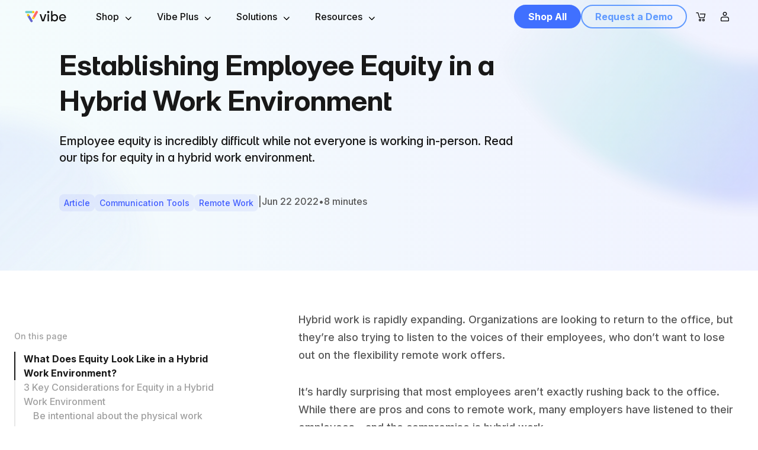

--- FILE ---
content_type: text/html; charset=utf-8
request_url: https://vibe.us/blog/employee-equity-in-hybrid-work-environment/
body_size: 22897
content:
<!DOCTYPE html><html lang="en-us" class="__variable_8f3dff"><head><meta charSet="utf-8"/><meta name="viewport" content="width=device-width, initial-scale=1, shrink-to-fit=no"/><meta name="viewport" content="width=device-width, initial-scale=1"/><link rel="preload" href="/_next/static/media/408a4e7bd77f8cc8-s.p.woff2" as="font" crossorigin="" type="font/woff2"/><link rel="preload" href="/_next/static/media/53267fe46f3954f1-s.p.ttf" as="font" crossorigin="" type="font/ttf"/><link rel="preload" as="image" href="https://vibeus-cdn.vibe.pub/vibe-brand-NCUnq3dzqKAyt6ldLih9DeCMbmEhw6.svg"/><link rel="preload" as="image" href="https://vibeus-cdn.vibe.pub/logo_vibe%20(2)-UlUYZ3fUtSFXYgacQxJ9.webp"/><link rel="preload" as="image" href="https://vibeus-cdn.vibe.pub/logomark-vibe-hT2u1WBDAGbLokcX82s3.svg"/><link rel="preload" as="image" href="https://vibeus-cdn.vibe.pub/desktop_nav_s1-tRwa4JMAl3DMSdl6vDtdvHwvYtxvQv.webp"/><link rel="preload" as="image" href="https://vibeus-cdn.vibe.pub/desktop_nav_s1_pro-25CB53vcYzGzMYJXQpCBxYHM2htkQ1.webp"/><link rel="preload" as="image" href="https://vibeus-cdn.vibe.pub/7x4b5d5EcFUgBM4HXGXUddOFDZ2RGPVm.webp"/><link rel="preload" as="image" href="https://vibeus-cdn.vibe.pub/VJdUQCRKTBSWKVWrG4cGg4mJiAVqvaNR.webp"/><link rel="preload" as="image" href="https://vibeus-cdn.vibe.pub/mobile_nav_s1%20(1)-Gah5hXRJQcJgMpOa6OHee4v042fUN7.webp"/><link rel="preload" as="image" href="https://vibeus-cdn.vibe.pub/mobile_nav_s1_pro-lkkQxMtyk9V645JYeI9nsFAZDlDWTg.webp"/><link rel="preload" as="image" href="https://vibeus-cdn.vibe.pub/aHq5m4f6j8bNgXC2OBWPBrAJc9HcVv0r.webp" fetchPriority="high"/><link rel="preload" as="image" href="https://vibeus-cdn.vibe.pub/uWrJF4XKXQSJBBOcyWyw88oR7a25DRbf.webp" fetchPriority="high"/><link rel="preload" as="image" href="https://vibeus-cdn.vibe.pub/celZUHRyGqwWPg44ff5vxOMsLBkPAPlb.webp" fetchPriority="high"/><link rel="stylesheet" href="/_next/static/css/7aaf84c5aff83dbf.css" data-precedence="next"/><link rel="stylesheet" href="/_next/static/css/5c5f8cd83d609d5d.css" data-precedence="next"/><link rel="stylesheet" href="/_next/static/css/3d1f8398414e695b.css" data-precedence="next"/><link rel="stylesheet" href="/_next/static/css/6281b665bade0e6d.css" data-precedence="next"/><link rel="stylesheet" href="/_next/static/css/589b0537538c0f0f.css" data-precedence="next"/><link rel="stylesheet" href="/_next/static/css/c205a5c5a465fc07.css" data-precedence="next"/><link rel="stylesheet" href="/_next/static/css/f422c4b5c65e54b3.css" data-precedence="next"/><link rel="stylesheet" href="/_next/static/css/5385e07dca53e354.css" data-precedence="next"/><link rel="preload" as="script" fetchPriority="low" href="/_next/static/chunks/webpack-9ca670448408c302.js"/><script src="/_next/static/chunks/cdd8a59b-36abe0a6c775e59c.js" async=""></script><script src="/_next/static/chunks/35395-0dd12aaddc7a7e69.js" async=""></script><script src="/_next/static/chunks/main-app-56dd86b538c47ecb.js" async=""></script><script src="/_next/static/chunks/72373-100cac27cb26a36d.js" async=""></script><script src="/_next/static/chunks/95305-165475c1460e8be4.js" async=""></script><script src="/_next/static/chunks/26545-091c697a4dfafa49.js" async=""></script><script src="/_next/static/chunks/61319-210e2c3f637cc8ac.js" async=""></script><script src="/_next/static/chunks/7913-0deef4c3c2a4a99d.js" async=""></script><script src="/_next/static/chunks/48316-e4f736fbb50248db.js" async=""></script><script src="/_next/static/chunks/98139-42d59b31ed34cf47.js" async=""></script><script src="/_next/static/chunks/81648-e15dc2b230e92ba3.js" async=""></script><script src="/_next/static/chunks/60803-0b60a67d81a90ae1.js" async=""></script><script src="/_next/static/chunks/69664-4f35305c39a2cb97.js" async=""></script><script src="/_next/static/chunks/16688-080e848a5c832f30.js" async=""></script><script src="/_next/static/chunks/66426-e4a5cf19a20690ea.js" async=""></script><script src="/_next/static/chunks/97810-5c8ae353dd510d47.js" async=""></script><script src="/_next/static/chunks/app/%5Blocale%5D/blog/layout-b4825fd4899a9793.js" async=""></script><script src="/_next/static/chunks/543c4883-f26834b2b1b4a601.js" async=""></script><script src="/_next/static/chunks/76866-58e7e07ac66ba9bd.js" async=""></script><script src="/_next/static/chunks/23145-ed2e7969367dc36b.js" async=""></script><script src="/_next/static/chunks/43002-8db9e0ea9c6d11b4.js" async=""></script><script src="/_next/static/chunks/75673-803683b222c9e80e.js" async=""></script><script src="/_next/static/chunks/31828-189e2e1b96cc0260.js" async=""></script><script src="/_next/static/chunks/app/%5Blocale%5D/blog/%5Bslug%5D/page-dc63f88385e6dde6.js" async=""></script><script src="/_next/static/chunks/app/%5Blocale%5D/layout-f60cfa4cfdd4a007.js" async=""></script><script src="/_next/static/chunks/app/%5Blocale%5D/not-found-43ff458e29d99c56.js" async=""></script><script type="text/javascript" src="https://vibeus-cdn.vibe.pub/affirm-z68ecleGU4uDRC8LjDExPIWOYbjgf0.js" async=""></script><link rel="preload" href="/next/js/GDPR-compliance.js" as="script"/><link rel="preconnect" href="//www.googletagmanager.com"/><link rel="dns-prefetch" href="//www.googletagmanager.com"/><link rel="dns-prefetch" href="//connect.facebook.net"/><link rel="dns-prefetch" href="//cdn1.affirm.com"/><title>Establishing Employee Equity in a Hybrid Work Environment | Vibe</title><meta name="description" content="Employee equity is incredibly difficult while not everyone is working in-person. Read our tips for equity in a hybrid work environment."/><meta name="facebook-domain-verification" content="u9idis4nm6gr7fnu4owhext701gk7p"/><link rel="canonical" href="https://vibe.us/blog/employee-equity-in-hybrid-work-environment/"/><link rel="alternate" hrefLang="en-us" href="https://vibe.us/blog/employee-equity-in-hybrid-work-environment/"/><link rel="alternate" hrefLang="en-ca" href="https://vibe.us/ca/blog/employee-equity-in-hybrid-work-environment/"/><link rel="alternate" hrefLang="x-default" href="https://vibe.us/blog/employee-equity-in-hybrid-work-environment/"/><meta name="google-site-verification" content="D_uO_VAvxX0lxz_21M3I-Pkt8Tq0pnFoRlVgq5iLdAc"/><meta property="og:title" content="Establishing Employee Equity in a Hybrid Work Environment"/><meta property="og:description" content="Employee equity is incredibly difficult while not everyone is working in-person. Read our tips for equity in a hybrid work environment."/><meta property="og:url" content="https://vibe.us/blog/employee-equity-in-hybrid-work-environment/"/><meta property="og:image" content="https://cms.vibe.dev/wp-content/uploads/2022/06/pexels-tony-schnagl-5588479-scaled.jpg"/><meta property="og:type" content="article"/><meta name="twitter:card" content="summary_large_image"/><meta name="twitter:site" content="@thevibeboard"/><meta name="twitter:title" content="Establishing Employee Equity in a Hybrid Work Environment"/><meta name="twitter:description" content="Employee equity is incredibly difficult while not everyone is working in-person. Read our tips for equity in a hybrid work environment."/><meta name="twitter:image" content="https://cms.vibe.dev/wp-content/uploads/2022/06/pexels-tony-schnagl-5588479-scaled.jpg"/><link rel="shortcut icon" href="/favicon.png"/><meta name="next-size-adjust"/><script type="text/javascript">window.dataLayer = window.dataLayer || [];</script><!--$--><script type="text/javascript" src="//cdn-4.convertexperiments.com/v1/js/1004382-1004226.js"></script><!--/$--><script type="module" src="/next/js/global-popup-klaviyo-form.js"></script><script type="module" src="/next/js/exitBrochure.js"></script><script type="module" defer="" src="/next/js/page-ping.js"></script><script src="/_next/static/chunks/polyfills-78c92fac7aa8fdd8.js" noModule=""></script></head><body class="style_is-body__GlJOY"><!--$--><!--/$--><nav class="style_navbar__gAsvM style_is_top__TDBmO style_sticky__wAW3N style_is_transparent__NFEwa is-theme-dark" role="navigation" aria-label="main navigation" id="navbar"><div class="style_container__ViQtd"><div role="button" class="style_burger_tablet___D7Mz" aria-label="menu" aria-expanded="false" data-target="nav-menu-mobile" data-tracking-click-position="navbar-burger-only-mobile" data-tracking-pseudo-link-click="true"><span aria-hidden="true"></span><span aria-hidden="true"></span><span aria-hidden="true"></span></div><div class="style_logo__imRdO navLogoWrapperGlobal is-hidden-touch"><a class="style_isLogo__zTIm0 navbarLogoGlobal" aria-label="Vibe-logo" href="/"><img alt="logo" loading="eager" width="72" height="20" decoding="async" data-nimg="1" class="undefined navbarLogoNormalGlobal" style="color:transparent" src="https://vibeus-cdn.vibe.pub/vibe-brand-NCUnq3dzqKAyt6ldLih9DeCMbmEhw6.svg"/><img alt="logo" loading="eager" width="72" height="20" decoding="async" data-nimg="1" class="style_logoWhite__ks5A_ navbarLogoWhiteGlobal" style="color:transparent" src="https://vibeus-cdn.vibe.pub/logo_vibe%20(2)-UlUYZ3fUtSFXYgacQxJ9.webp"/><span class="style_logoHidden__wf9C0">Vibe logo</span></a></div><div class="style_logo__imRdO navLogoWrapperGlobal is-hidden-desktop style_logo_mobile__qEixN"><a class="style_isLogo__zTIm0 navbarLogoGlobal" aria-label="Vibe-logo" href="/"><img alt="logo" loading="eager" width="72" height="20" decoding="async" data-nimg="1" class="undefined navbarLogoNormalGlobal" style="color:transparent" src="https://vibeus-cdn.vibe.pub/logomark-vibe-hT2u1WBDAGbLokcX82s3.svg"/><img alt="logo" loading="eager" width="72" height="20" decoding="async" data-nimg="1" class="style_logoWhite__ks5A_ navbarLogoWhiteGlobal" style="color:transparent" src="https://vibeus-cdn.vibe.pub/logomark-vibe-hT2u1WBDAGbLokcX82s3.svg"/><span class="style_logoHidden__wf9C0">Vibe logo</span></a></div><div id="nav-menu" class="style_navbar_menu__jMZcS navMenuGlobal"><div class="style_navbarStart__t4t7P navMenuStartGlobal"><div class="style_navbarItem__nP2jh navMenuItemGlobal"><span class="is_text_navbar vibe_text style_navbarLink__xAQsN navMenuItemLinkGlobal">Shop</span><div class="style_dropdownWrapper__g7eOa navItemDropdownGlobal"><div class="style_container__t_kL0 style_shopContainer__U9AZ2 navDropdownContainerGlobal"><div class="style_left__YZXrp style_galleryLeft__4gtQh navDropdownLeftGlobal"><a data-tracking-click-position="nav-link" id="s1-pdp" class="" href="/products/vibe-smart-whiteboard-s1/"><figure class="style_galleryImage__Cbvx3"><div class="style_tag__fmPo4 style_default__wTbQB">Best Seller</div><img alt="Vibe Board S1" loading="eager" width="177" height="128" decoding="async" data-nimg="1" style="color:transparent" src="https://vibeus-cdn.vibe.pub/desktop_nav_s1-tRwa4JMAl3DMSdl6vDtdvHwvYtxvQv.webp"/></figure><div class="style_galleryTitle__Zhb0Y"><span class="is_text_regular_bold vibe_text style_galleryTitle__Zhb0Y">Vibe Board S1</span></div><div class="style_gallerySubTitle__0HFFm"><span class="is_text_caption vibe_text style_gallerySubTitle__0HFFm">All-in-one Smart Whiteboard</span></div></a><a data-tracking-click-position="nav-link" id="s1-pdp-pro" class="" href="/products/vibe-smart-whiteboard-s1-pro/"><figure class="style_galleryImage__Cbvx3"><div class="style_tag__fmPo4 style_secondary__yp8s5">New</div><img alt="Vibe Board S1 Pro" loading="eager" width="177" height="128" decoding="async" data-nimg="1" style="color:transparent" src="https://vibeus-cdn.vibe.pub/desktop_nav_s1_pro-25CB53vcYzGzMYJXQpCBxYHM2htkQ1.webp"/></figure><div class="style_galleryTitle__Zhb0Y"><span class="is_text_regular_bold vibe_text style_galleryTitle__Zhb0Y">Vibe Board S1 Pro</span></div><div class="style_gallerySubTitle__0HFFm"><span class="is_text_caption vibe_text style_gallerySubTitle__0HFFm">Windows Operating System</span></div></a><a data-tracking-click-position="nav-link" id="accessories" class="" href="/shop-all-products/#shop-all-accessories"><figure class="style_galleryImage__Cbvx3"><img alt="Accessories" loading="eager" width="177" height="128" decoding="async" data-nimg="1" style="color:transparent" src="https://vibeus-cdn.vibe.pub/7x4b5d5EcFUgBM4HXGXUddOFDZ2RGPVm.webp"/></figure><div class="style_galleryTitle__Zhb0Y"><span class="is_text_regular_bold vibe_text style_galleryTitle__Zhb0Y">Accessories</span></div><div class="style_gallerySubTitle__0HFFm"><span class="is_text_caption vibe_text style_gallerySubTitle__0HFFm">Get the Most Out of Vibe Boards</span></div></a></div><div class="style_right__eJvxV navDropdownRightGlobal"><a class="style_title__5bMoy" data-tracking-click-position="nav-link" href="/shop-all-products/"><span class="is_text_regular vibe_text">Shop All Products</span></a><a class="style_title__5bMoy" data-tracking-click-position="nav-link" href="/comparison/#competitors-section"><span class="is_text_regular vibe_text">Vibe Vs. Competitors</span></a><a class="style_title__5bMoy" data-tracking-click-position="nav-link" href="/app-store/"><span class="is_text_regular vibe_text">App Integration</span></a><a class="style_title__5bMoy" data-tracking-click-position="nav-link" href="/customer-reviews/"><span class="is_text_regular vibe_text">Customer Reviews</span></a><a class="style_title__5bMoy" data-tracking-click-position="nav-link" href="/contact/"><span class="is_text_regular vibe_text">Contact Sales</span></a></div></div></div></div><div class="style_navbarItem__nP2jh navMenuItemGlobal"><span class="is_text_navbar vibe_text style_navbarLink__xAQsN navMenuItemLinkGlobal">Vibe Plus</span><div class="style_dropdownWrapper__g7eOa navItemDropdownGlobal"><div class="style_container__t_kL0 navDropdownContainerGlobal"><div class="style_left__YZXrp style_columnMenuLeft__yTDmH navDropdownLeftGlobal"><div class="style_menuColumn___Dc55 is-plus"><div class="style_menuColumnTitle___rmMB"><span class="is_text_regular_bold vibe_text">VIBE PLUS</span></div><div class="style_menuColumnItems__UhkmF"><a data-tracking-click-position="nav-link" href="/vibe-plus/"><div class="style_menuColumItemBox__BGIvq"><span class="style_menuColumnItemIcon__dxp1O"></span><div class="style_menuColumnItem__y3eLq"><div class="style_menuColumnItemContent__8bSxL"><span class="is_text_caption vibe_text">A comprehensive suite of softwares designed to unleash the full potential of your Vibe Boards.</span></div></div></div></a></div></div><div class="style_menuColumn___Dc55 is-apps"><div class="style_menuColumnTitle___rmMB"><span class="is_text_regular_bold vibe_text">APPS</span></div><div class="style_menuColumnItems__UhkmF"><a data-tracking-click-position="nav-link" href="/canvas/"><div class="style_menuColumItemBox__BGIvq"><span class="style_menuColumnItemIcon__dxp1O"></span><div class="style_menuColumnItem__y3eLq"><div class="style_menuColumnItemTitle__s0V3a"><span class="is_text_regular_bold vibe_text">Vibe Canvas</span></div><div class="style_menuColumnItemContent__8bSxL"><span class="is_text_caption vibe_text">Online Whiteboard App</span></div></div></div></a><a data-tracking-click-position="nav-link" href="/screen/"><div class="style_menuColumItemBox__BGIvq"><span class="style_menuColumnItemIcon__dxp1O"></span><div class="style_menuColumnItem__y3eLq"><div class="style_menuColumnItemTitle__s0V3a"><span class="is_text_regular_bold vibe_text">Vibe Screen</span></div><div class="style_menuColumnItemContent__8bSxL"><span class="is_text_caption vibe_text">Interactive Digital Signage Solution</span></div></div></div></a><a data-tracking-click-position="nav-link" href="/one/"><div class="style_menuColumItemBox__BGIvq"><span class="style_menuColumnItemIcon__dxp1O"></span><div class="style_menuColumnItem__y3eLq"><div class="style_menuColumnItemTitle__s0V3a"><span class="is_text_regular_bold vibe_text">Vibe One</span></div><div class="style_menuColumnItemContent__8bSxL"><span class="is_text_caption vibe_text">Device Management Service</span></div></div></div></a></div></div></div><div class="style_right__eJvxV navDropdownRightGlobal"><a class="style_title__5bMoy" data-tracking-click-position="nav-link" href="/vibe-plus/pricing/"><span class="is_text_regular vibe_text">Pricing and Plans</span></a><a class="style_title__5bMoy" data-tracking-click-position="nav-link" href="https://vibe.how/en/articles/9053434-vibe-plus-faqs"><span class="is_text_regular vibe_text">FAQ for Vibe Plus</span></a></div></div></div></div><div class="style_navbarItem__nP2jh navMenuItemGlobal"><span class="is_text_navbar vibe_text style_navbarLink__xAQsN navMenuItemLinkGlobal">Solutions</span><div class="style_dropdownWrapper__g7eOa navItemDropdownGlobal"><div class="style_container__t_kL0 navDropdownContainerGlobal"><div class="style_left__YZXrp navDropdownLeftGlobal"><div class="style_linkColumns__JMcyl"><div class="style_linkColumn__Il5cb"><div class="style_linksItem__E_01M"><div class="style_title__5bMoy"><span class="is_text_regular_bold vibe_text">BY SPACE</span></div><a data-tracking-click-position="nav-link" href="/solutions/for-workspace/"><div class="style_content__gDCSu"><span class="is_text_regular vibe_text">Workspace</span></div></a><a data-tracking-click-position="nav-link" href="/solutions/k12-education/"><div class="style_content__gDCSu"><span class="is_text_regular vibe_text">Classroom</span></div></a><a data-tracking-click-position="nav-link" href="/solutions/for-home/"><div class="style_content__gDCSu"><span class="is_text_regular vibe_text">Home Office</span></div></a></div></div></div><div class="style_linkColumns__JMcyl"><div class="style_linkColumn__Il5cb"><div class="style_linksItem__E_01M style_linksItemPlus__bxScV"><div class="style_title__5bMoy"><span class="is_text_regular_bold vibe_text">BY INDUSTRY</span></div><a data-tracking-click-position="nav-link" href="/solutions/k12-education/"><div class="style_content__gDCSu"><span class="is_text_regular vibe_text">K-12</span></div></a><a data-tracking-click-position="nav-link" href="/solutions/higher-education/"><div class="style_content__gDCSu"><span class="is_text_regular vibe_text">Higher Education</span></div></a><a data-tracking-click-position="nav-link" href="/lp/architecture-construction/"><div class="style_content__gDCSu"><span class="is_text_regular vibe_text">Construction &amp; Architecture</span></div></a><a data-tracking-click-position="nav-link" href="/solutions/marketing-agency/"><div class="style_content__gDCSu"><span class="is_text_regular vibe_text">Marketing Agency</span></div></a><a data-tracking-click-position="nav-link" href="/lp/client-facing/"><div class="style_content__gDCSu"><span class="is_text_regular vibe_text">Professional Services</span></div></a><a data-tracking-click-position="nav-link" href="/solutions/government-organization/"><div class="style_content__gDCSu"><span class="is_text_regular vibe_text">Government Organizations</span></div></a><a data-tracking-click-position="nav-link" href="/solutions/health-care/"><div class="style_content__gDCSu"><span class="is_text_regular vibe_text">Healthcare</span></div></a></div></div></div><div class="style_linkColumns__JMcyl"><div class="style_linkColumn__Il5cb"><div class="style_linksItem__E_01M style_linksItemPlus__bxScV"><div class="style_title__5bMoy"><span class="is_text_regular_bold vibe_text">BY USECASE</span></div><a data-tracking-click-position="nav-link" href="/lp/scenario-meeting/"><div class="style_content__gDCSu"><span class="is_text_regular vibe_text">Meeting</span></div></a><a data-tracking-click-position="nav-link" href="/lp/scenario-brainstorming/"><div class="style_content__gDCSu"><span class="is_text_regular vibe_text">Brainstorming</span></div></a><a data-tracking-click-position="nav-link" href="/lp/scenario-presenting/"><div class="style_content__gDCSu"><span class="is_text_regular vibe_text">Presenting</span></div></a><a data-tracking-click-position="nav-link" href="/lp/scenario-remote/"><div class="style_content__gDCSu"><span class="is_text_regular vibe_text">Remote Collaboration</span></div></a><a data-tracking-click-position="nav-link" href="/lp/scenario-training/"><div class="style_content__gDCSu"><span class="is_text_regular vibe_text">Training</span></div></a><a data-tracking-click-position="nav-link" href="/lp/scenario-entertainment/"><div class="style_content__gDCSu"><span class="is_text_regular vibe_text">Entertainment</span></div></a></div></div></div></div><div class="style_right__eJvxV navDropdownRightGlobal"><div class="style_video__ASWes"><div class="style_title__5bMoy"><span class="is_text_regular_bold vibe_text">DEMO</span></div><a class="style_img___nJqL" href="/demo/"><img alt="logo" loading="eager" width="243" height="158" decoding="async" data-nimg="1" style="color:transparent" src="https://vibeus-cdn.vibe.pub/VJdUQCRKTBSWKVWrG4cGg4mJiAVqvaNR.webp"/></a><div class="style_sub__OPXeJ"><span class="is_text_small vibe_text">Learn how Vibe can elevate business and transform teaching.</span></div><a class="style_cta__nahYl" href="/demo/"><span class="is_text_button vibe_text">Request a demo</span></a></div></div></div></div></div><div class="style_navbarItem__nP2jh navMenuItemGlobal"><span class="is_text_navbar vibe_text style_navbarLink__xAQsN navMenuItemLinkGlobal">Resources</span><div class="style_dropdownWrapper__g7eOa navItemDropdownGlobal"><div class="style_container__t_kL0 navDropdownContainerGlobal"><div class="style_left__YZXrp navDropdownLeftGlobal"><div class="style_linkColumns__JMcyl"><div class="style_linkColumn__Il5cb"><div class="style_linksItem__E_01M"><div class="style_title__5bMoy"><span class="is_text_regular_bold vibe_text">RESOURCES</span></div><a data-tracking-click-position="nav-link" href="/blog/"><div class="style_content__gDCSu"><span class="is_text_regular vibe_text">Blog</span></div></a><a data-tracking-click-position="nav-link" href="/buyer-faq-s1/"><div class="style_content__gDCSu"><span class="is_text_regular vibe_text">Buyer&#x27;s FAQ</span></div></a><a data-tracking-click-position="nav-link" href="/customer/"><div class="style_content__gDCSu"><span class="is_text_regular vibe_text">Customer Stories</span></div></a><a data-tracking-click-position="nav-link" href="/download-center/"><div class="style_content__gDCSu"><span class="is_text_regular vibe_text">Downloads</span></div></a></div></div></div><div class="style_linkColumns__JMcyl"><div class="style_linkColumn__Il5cb"><div class="style_linksItem__E_01M style_linksItemPlus__bxScV"><div class="style_title__5bMoy"><span class="is_text_regular_bold vibe_text">SUPPORT</span></div><a data-tracking-click-position="nav-link" href="https://knowledge.vibe.us"><div class="style_content__gDCSu"><span class="is_text_regular vibe_text">Help Center</span></div></a><a data-tracking-click-position="nav-link" href="/video-tutorial/"><div class="style_content__gDCSu"><span class="is_text_regular vibe_text">Video Tutorials</span></div></a><a data-tracking-click-position="nav-link" href="https://knowledge.vibe.us/kb-tickets/new"><div class="style_content__gDCSu"><span class="is_text_regular vibe_text">Contact Support</span></div></a><a data-tracking-click-position="nav-link" href="/order/status/"><div class="style_content__gDCSu"><span class="is_text_regular vibe_text">Order Status</span></div></a><a data-tracking-click-position="nav-link" href="/onboarding/"><div class="style_content__gDCSu"><span class="is_text_regular vibe_text">Customer Onboarding</span></div></a></div></div></div><div class="style_linkColumns__JMcyl"><div class="style_linkColumn__Il5cb"><div class="style_linksItem__E_01M style_linksItemPlus__bxScV"><div class="style_title__5bMoy"><span class="is_text_regular_bold vibe_text">PARTNER</span></div><a data-tracking-click-position="nav-link" href="/reseller/"><div class="style_content__gDCSu"><span class="is_text_regular vibe_text">Reseller Program</span></div></a></div></div></div></div><div class="style_right__eJvxV navDropdownRightGlobal"><div class="style_video__ASWes"><div class="style_title__5bMoy"><span class="is_text_regular_bold vibe_text">DEMO</span></div><a class="style_img___nJqL" href="/demo/"><img alt="logo" loading="eager" width="243" height="158" decoding="async" data-nimg="1" style="color:transparent" src="https://vibeus-cdn.vibe.pub/VJdUQCRKTBSWKVWrG4cGg4mJiAVqvaNR.webp"/></a><div class="style_sub__OPXeJ"><span class="is_text_small vibe_text">Learn how Vibe can elevate business and transform teaching.</span></div><a class="style_cta__nahYl" href="/demo/"><span class="is_text_button vibe_text">Request a demo</span></a></div></div></div></div></div></div><div class="style_navbarEnd__EqzdN navMenuEndGlobal"><div class="style_navbarItem__nP2jh navMenuItemGlobal"><div class="style_buttons__lv28R navMenuButtonsGlobal"><div class="style_spanGap__89AB8 navMenuButtonSpanGlobal"><a class="style_buttons__UsWpu style_color-default__m7DYh undefined style_size-small__kb3iX is-blue is-outlined is-rounded is-in-brand track-nav-demo" href="/shop/products/"><span class="is_text_button vibe_text style_button_content__vlpmv">Shop All</span></a></div><div class="style_spanGap__89AB8 navMenuButtonSpanGlobal"><a class="style_buttons__UsWpu style_color-white__eTMQn undefined style_size-small__kb3iX navMenuButtonGlobalWhite" href="/demo/"><span class="is_text_button vibe_text style_button_content__vlpmv">Request a Demo</span></a></div></div></div></div></div><div class="style_navbar_brand_buttons__pdX_Z"><div class=""><div class=""><button id="website-nav-cart" aria-label="nav-cart" class="style_navCart__XHNWd navCartGlobal" name="nav-cart"><svg xmlns="http://www.w3.org/2000/svg" width="32" height="32" fill="none" viewBox="0 0 32 32"><path fill="#000" d="M21.125 18.468h-7.966a.626.626 0 0 1-.601-.459l-2.308-7.744H7.5V9h3.224c.285 0 .522.19.601.458l2.308 7.761h6.986l1.201-4.979h-7.697v-1.264h8.503c.19 0 .38.095.49.237a.6.6 0 0 1 .11.537l-1.5 6.244a.626.626 0 0 1-.601.474M19.987 24a2.118 2.118 0 1 1 2.118-2.118c0 1.17-.964 2.118-2.118 2.118m0-2.972a.85.85 0 0 0-.853.854c0 .474.379.853.853.853a.85.85 0 0 0 .854-.853.86.86 0 0 0-.854-.854M14.14 24a2.118 2.118 0 1 1 0-4.236 2.118 2.118 0 0 1 0 4.236m0-2.971a.85.85 0 0 0-.854.853c0 .474.379.854.853.854a.85.85 0 0 0 .854-.854.85.85 0 0 0-.854-.853"></path></svg></button></div><div class="style_Loading__qr641 is-hidden"></div></div><!--$!--><template data-dgst="BAILOUT_TO_CLIENT_SIDE_RENDERING"></template><!--/$--></div></div><div><div id="nav-menu-mobile" class="style_navbar_menu_mobile__CLp8P navMenuMobileGlobal"><div class="style_navbarStart__gYqDy navMenuMobileStartGlobal"><div><div class="style_navbarGroup__QHbwc style_navhasDropdown__bP2__ style_isActive__YbG0u navMenuMobileItemGlobal is-active"><div class="style_navbarLink__2yq23"><span class="is-heading-s vibe_heading" style="font-weight:700"></span>Shop</div><div class="style_navbarDropdown__J5pkz"><a class="style_dropdownWrapper__8_77o style_box__vuDqb" id="s1-pdp-mobile" href="/products/vibe-smart-whiteboard-s1/"><div class="style_boxWrapper__rB4Fq"><div class="style_tag__RztD6 style_default__vHaga">Best Seller</div><img alt="Vibe Board S1" loading="eager" width="111" height="83" decoding="async" data-nimg="1" style="color:transparent" src="https://vibeus-cdn.vibe.pub/mobile_nav_s1%20(1)-Gah5hXRJQcJgMpOa6OHee4v042fUN7.webp"/><div class="style_navbarItem__Gb6eG"><div class="style_title__qEJnI"><span class="is_text_regular_bold vibe_text">Vibe Board S1</span></div><div class="style_content__jE8r8"><span class="is_text_caption vibe_text style_content__jE8r8">All-in-one Smart Whiteboard</span></div></div></div></a><a class="style_dropdownWrapper__8_77o style_box__vuDqb" id="s1-pdp-pro-mobile" href="/products/vibe-smart-whiteboard-s1-pro/"><div class="style_boxWrapper__rB4Fq"><div class="style_tag__RztD6 style_secondary__PEaaw">New</div><img alt="Vibe Board S1 Pro" loading="eager" width="111" height="83" decoding="async" data-nimg="1" style="color:transparent" src="https://vibeus-cdn.vibe.pub/mobile_nav_s1_pro-lkkQxMtyk9V645JYeI9nsFAZDlDWTg.webp"/><div class="style_navbarItem__Gb6eG"><div class="style_title__qEJnI"><span class="is_text_regular_bold vibe_text">Vibe Board S1 Pro</span></div><div class="style_content__jE8r8"><span class="is_text_caption vibe_text style_content__jE8r8">Windows Operating System</span></div></div></div></a><a class="style_dropdownWrapper__8_77o" href="/shop-all-products/"><div class="style_boxWrapper__rB4Fq"><div class="style_navbarItem__Gb6eG"><div class="style_title__qEJnI"><span class="is_text_regular_bold vibe_text">Shop All Products</span></div><div class="style_content__jE8r8"><span class="is_text_caption vibe_text style_content__jE8r8"></span></div></div></div></a><a class="style_dropdownWrapper__8_77o" href="/comparison/#competitors-section"><div class="style_boxWrapper__rB4Fq"><div class="style_navbarItem__Gb6eG"><div class="style_title__qEJnI"><span class="is_text_regular_bold vibe_text">Vibe Vs. Competitors</span></div><div class="style_content__jE8r8"><span class="is_text_caption vibe_text style_content__jE8r8"></span></div></div></div></a></div></div><div class="style_navbarGroup__QHbwc style_navhasDropdown__bP2__ navMenuMobileItemGlobal is-apps-menu-mobile"><div class="style_navbarLink__2yq23"><span class="is-heading-s vibe_heading" style="font-weight:700"></span>Vibe Plus</div><div class="style_navbarDropdown__J5pkz"><a class="style_dropdownWrapper__8_77o is-plus-card" href="/vibe-plus/"><div class="style_boxWrapper__rB4Fq"><span class="style_navbarItemIcon__Rl9eQ"></span><div class="style_navbarItem__Gb6eG"><div class="style_title__qEJnI"><span class="is_text_regular_bold vibe_text"></span></div><div class="style_content__jE8r8"><span class="is_text_caption vibe_text style_content__jE8r8">A comprehensive suite of softwares designed to unleash the full potential of your Vibe Boards.</span></div></div></div></a><a class="style_dropdownWrapper__8_77o is-icon-card" href="/canvas/"><div class="style_boxWrapper__rB4Fq"><span class="style_navbarItemIcon__Rl9eQ"></span><div class="style_navbarItem__Gb6eG"><div class="style_title__qEJnI"><span class="is_text_regular_bold vibe_text">Vibe Canvas</span></div><div class="style_content__jE8r8"><span class="is_text_caption vibe_text style_content__jE8r8">Online Whiteboard App</span></div></div></div></a><a class="style_dropdownWrapper__8_77o is-icon-card" href="/screen/"><div class="style_boxWrapper__rB4Fq"><span class="style_navbarItemIcon__Rl9eQ"></span><div class="style_navbarItem__Gb6eG"><div class="style_title__qEJnI"><span class="is_text_regular_bold vibe_text">Vibe Screen</span></div><div class="style_content__jE8r8"><span class="is_text_caption vibe_text style_content__jE8r8">Interactive Digital Signage Solution</span></div></div></div></a><a class="style_dropdownWrapper__8_77o is-icon-card" href="/one/"><div class="style_boxWrapper__rB4Fq"><span class="style_navbarItemIcon__Rl9eQ"></span><div class="style_navbarItem__Gb6eG"><div class="style_title__qEJnI"><span class="is_text_regular_bold vibe_text">Vibe One</span></div><div class="style_content__jE8r8"><span class="is_text_caption vibe_text style_content__jE8r8">Device Management Service</span></div></div></div></a><a class="style_dropdownWrapper__8_77o" href="/vibe-plus/pricing/"><div class="style_boxWrapper__rB4Fq"><div class="style_navbarItem__Gb6eG"><div class="style_title__qEJnI"><span class="is_text_regular_bold vibe_text">Pricing and Plans</span></div><div class="style_content__jE8r8"><span class="is_text_caption vibe_text style_content__jE8r8"></span></div></div></div></a><a class="style_dropdownWrapper__8_77o" href="https://vibe.how/en/articles/9053434-vibe-plus-faqs"><div class="style_boxWrapper__rB4Fq"><div class="style_navbarItem__Gb6eG"><div class="style_title__qEJnI"><span class="is_text_regular_bold vibe_text">FAQ for Vibe Plus</span></div><div class="style_content__jE8r8"><span class="is_text_caption vibe_text style_content__jE8r8"></span></div></div></div></a></div></div><div class="style_navbarGroup__QHbwc style_navhasDropdown__bP2__ navMenuMobileItemGlobal"><div class="style_navbarLink__2yq23"><span class="is-heading-s vibe_heading" style="font-weight:700"></span>Solutions</div><div class="style_navbarDropdown__J5pkz"><a class="style_dropdownWrapper__8_77o" href="/solutions/for-workspace/"><div class="style_boxWrapper__rB4Fq"><div class="style_navbarItem__Gb6eG"><div class="style_title__qEJnI"><span class="is_text_regular_bold vibe_text">For Workspace</span></div><div class="style_content__jE8r8"><span class="is_text_caption vibe_text style_content__jE8r8">All-In-One Meeting Room System</span></div></div></div></a><a class="style_dropdownWrapper__8_77o" href="/solutions/k12-education/"><div class="style_boxWrapper__rB4Fq"><div class="style_navbarItem__Gb6eG"><div class="style_title__qEJnI"><span class="is_text_regular_bold vibe_text">For Classroom</span></div><div class="style_content__jE8r8"><span class="is_text_caption vibe_text style_content__jE8r8">All-In-One Interactive Teaching Hub</span></div></div></div></a><a class="style_dropdownWrapper__8_77o" href="/solutions/for-home/"><div class="style_boxWrapper__rB4Fq"><div class="style_navbarItem__Gb6eG"><div class="style_title__qEJnI"><span class="is_text_regular_bold vibe_text">For Home</span></div><div class="style_content__jE8r8"><span class="is_text_caption vibe_text style_content__jE8r8">All-In-One Smart Whiteboard TV</span></div></div></div></a></div></div><div class="style_navbarGroup__QHbwc style_navhasDropdown__bP2__ navMenuMobileItemGlobal"><div class="style_navbarLink__2yq23"><span class="is-heading-s vibe_heading" style="font-weight:700"></span>Resources</div><div class="style_navbarDropdown__J5pkz"><a class="style_dropdownWrapper__8_77o" href="/app-store/"><div class="style_boxWrapper__rB4Fq"><div class="style_navbarItem__Gb6eG"><div class="style_title__qEJnI"><span class="is_text_regular_bold vibe_text">App Integrations</span></div><div class="style_content__jE8r8"><span class="is_text_caption vibe_text style_content__jE8r8"></span></div></div></div></a><a class="style_dropdownWrapper__8_77o" href="/comparison/vibe-vs-traditional/"><div class="style_boxWrapper__rB4Fq"><div class="style_navbarItem__Gb6eG"><div class="style_title__qEJnI"><span class="is_text_regular_bold vibe_text">Vibe Vs. Traditional office</span></div><div class="style_content__jE8r8"><span class="is_text_caption vibe_text style_content__jE8r8"></span></div></div></div></a><a class="style_dropdownWrapper__8_77o" href="/customer-reviews/"><div class="style_boxWrapper__rB4Fq"><div class="style_navbarItem__Gb6eG"><div class="style_title__qEJnI"><span class="is_text_regular_bold vibe_text">Customer Reviews</span></div><div class="style_content__jE8r8"><span class="is_text_caption vibe_text style_content__jE8r8"></span></div></div></div></a><a class="style_dropdownWrapper__8_77o" href="/buyer-faq-s1/"><div class="style_boxWrapper__rB4Fq"><div class="style_navbarItem__Gb6eG"><div class="style_title__qEJnI"><span class="is_text_regular_bold vibe_text">Buyer&#x27;s FAQ</span></div><div class="style_content__jE8r8"><span class="is_text_caption vibe_text style_content__jE8r8"></span></div></div></div></a></div></div></div></div><div class="style_navbarEnd__VqosX navMenuMobileEndGlobal"><a class="style_link__Qn6mt" href="/shop/products/"><span class="is_text_button vibe_text">Shop All</span></a><a class="style_link__Qn6mt" href="/demo/"><span class="is_text_button vibe_text">See Vibe in Action</span></a></div></div></div></nav><section class="BlogHero_hero__9zxNV"><div class="BlogHero_background__49KjG"><img alt="hero-bg-right" fetchPriority="high" width="1085" height="1085" decoding="async" data-nimg="1" class="BlogHero_right__0e_Aw is-hidden-touch" style="color:transparent" src="https://vibeus-cdn.vibe.pub/aHq5m4f6j8bNgXC2OBWPBrAJc9HcVv0r.webp"/><img alt="hero-bg-left" fetchPriority="high" width="628" height="628" decoding="async" data-nimg="1" class="BlogHero_left__W9TFT is-hidden-touch" style="color:transparent" src="https://vibeus-cdn.vibe.pub/uWrJF4XKXQSJBBOcyWyw88oR7a25DRbf.webp"/><img alt="hero-bg-left" fetchPriority="high" width="628" height="628" decoding="async" data-nimg="1" class="BlogHero_left__W9TFT is-hidden-desktop" style="color:transparent" src="https://vibeus-cdn.vibe.pub/celZUHRyGqwWPg44ff5vxOMsLBkPAPlb.webp"/></div><div class="BlogHero_container__bNWVa"><div class="BlogHero_content__l3vt8"><div class="BlogHero_tagsWrapper__S_DKd is-hidden-desktop"><span class="is_text_small vibe_text BlogHero_tag__EtZI5">Article</span><span class="is_text_small vibe_text BlogHero_tag__EtZI5">Communication Tools</span></div><h1 class="is-heading-xl vibe_heading BlogHero_title__Qikrx" style="font-weight:700"><span>Establishing Employee Equity in a Hybrid Work Environment</span></h1><div class="BlogHero_textContent__deehY"><span class="is-heading-xs vibe_heading BlogHero_description__HSE7_" style="font-weight:700">Employee equity is incredibly difficult while not everyone is working in-person. Read our tips for equity in a hybrid work environment.</span><div class="BlogHero_details__aK8AP is-hidden-desktop"><span class="is_text_regular vibe_text">Jun 22 2022</span><span class="is_text_regular vibe_text">•</span><span class="is_text_regular vibe_text">8 minutes</span></div></div><div class="BlogHero_infoWrapper___eu2c is-hidden-touch"><div class="BlogHero_tagsWrapper__S_DKd"><span class="is_text_small vibe_text BlogHero_tag__EtZI5">Article</span><span class="is_text_small vibe_text BlogHero_tag__EtZI5">Communication Tools</span><span class="is_text_small vibe_text BlogHero_tag__EtZI5">Remote Work</span></div><span class="is_text_regular vibe_text"> | </span><div class="BlogHero_details__aK8AP"><span class="is_text_regular vibe_text">Jun 22 2022</span><span class="is_text_regular vibe_text">•</span><span class="is_text_regular vibe_text">8 minutes</span></div></div></div></div></section><div class="styles_blogWrapper__ujWv6"><div class="styles_container__LB_gW"><div class="style_sidebar__6PVfL is-hidden-touch"><span class="is_text_small vibe_text style_sidebarTitle__IwH_U">On this page</span><div class="style_sidebarContent__xCbU8" style="max-height:-128px"><div class="style_progressContainer__ixPTB" style="overflow-y:auto;max-height:-178px;scroll-behavior:smooth"><a class="
                style_navLink__WNHFs 
                 
                
              " href="#blog-what-does-equity-look-like-in-a-hybrid-work-environment"><span class="is_text_regular vibe_text">What Does Equity Look Like in a Hybrid Work Environment?</span></a><a class="
                style_navLink__WNHFs 
                 
                
              " href="#blog-3-key-considerations-for-equity-in-a-hybrid-work-environment"><span class="is_text_regular vibe_text">3 Key Considerations for Equity in a Hybrid Work Environment</span></a><a class="
                style_navLink__WNHFs 
                style_subLink__E2ULr 
                
              " href="#blog-be-intentional-about-the-physical-work-environment-to-eliminate-remote-bias"><span class="is_text_regular vibe_text">Be intentional about the physical work environment to eliminate remote bias</span></a><a class="
                style_navLink__WNHFs 
                style_subLink__E2ULr 
                
              " href="#blog-make-employee-recognition-and-growth-a-priority-to-eliminate-proximity-bias"><span class="is_text_regular vibe_text">Make employee recognition and growth a priority to eliminate proximity bias</span></a><a class="
                style_navLink__WNHFs 
                style_subLink__E2ULr 
                
              " href="#blog-make-space-for-meaningful-team-building-and-encourage-mutual-respect"><span class="is_text_regular vibe_text">Make space for meaningful team building and encourage mutual respect</span></a><a class="
                style_navLink__WNHFs 
                 
                
              " href="#blog-hybrid-equity-an-ongoing-process"><span class="is_text_regular vibe_text">Hybrid Equity: An Ongoing Process</span></a><div class="style_progressBar__NYpXz"></div></div><div class="style_sidebarCover__H0MEB"></div></div></div><div class="style_mobile_sidebar__7m_Wc is-hidden-desktop"><div class="style_header__f7oa4"><span class="is_text_regular_bold vibe_text style_table__3bfz9">Table of content</span></div><div class="style_content__BdxJC"><span class="is_text_regular vibe_text style_nav_link__7XnBt"><a href="#blog-what-does-equity-look-like-in-a-hybrid-work-environment">What Does Equity Look Like in a Hybrid Work Environment?</a></span><span class="is_text_regular vibe_text style_nav_link__7XnBt"><a href="#blog-3-key-considerations-for-equity-in-a-hybrid-work-environment">3 Key Considerations for Equity in a Hybrid Work Environment</a></span><span class="is_text_regular vibe_text style_nav_link__7XnBt"><a href="#blog-hybrid-equity-an-ongoing-process">Hybrid Equity: An Ongoing Process</a></span><div class="style_overlay__w5suN"><div class="style_cover__70Ha4"></div><div class="style_btn__JKw4q"><span class="is_text_button vibe_text style_btn_text__TsOoW">View All</span><div class="style_btn_arrow__w87lC"></div></div></div><div class="style_btn__JKw4q style_active__c3Z4c"><span class="is_text_button vibe_text style_btn_text__TsOoW">Collapse</span><div class="style_btn_arrow__w87lC"></div></div></div></div><div class="ReadingProgressBar_progressBarContainer__m7irp"><div class="ReadingProgressBar_progressBar__wnVct" style="transform:scaleX(0)"></div></div><article class="blog-container"><p>Hybrid work is rapidly expanding. Organizations are looking to return to the office, but they’re also trying to listen to the voices of their employees, who don’t want to lose out on the flexibility remote work offers.</p>
<p>It’s hardly surprising that most employees aren’t exactly rushing back to the office. While there are pros and cons to remote work, many employers have listened to their employees—and the compromise is hybrid work.</p>
<p>While companies are working diligently to plan and implement new hybrid work schedules, workplace equity has moved to the forefront of key considerations among business leaders. The reason is simple: a successful, thriving hybrid workplace doesn’t just happen by returning to the office and picking up where you left off pre-pandemic.</p>
<p>The world is different and so are your employees. So, if you’re in the midst of reimagining the office experience, here are three of the most important considerations for working toward employee equity and inclusion in the hybrid workplace—plus a few ways Vibe can help you get there. </p>
<h2 id="blog-what-does-equity-look-like-in-a-hybrid-work-environment">What Does Equity Look Like in a Hybrid Work Environment?</h2>
<div class="style_container__orkU7"><img alt="" loading="lazy" width="760" height="360" decoding="async" data-nimg="1" class="style_image__qGPF_ undefined" style="color:transparent" src="https://cms.vibe.dev/wp-content/uploads/2022/06/pexels-yan-krukov-4458423-1024x683.jpg"/></div>
<p>The term hybrid equity is everywhere—and for good reason! Simply put, hybrid equity is all about opportunity. It means ensuring all employees have an equal opportunity to work, thrive, and grow within an organization, regardless of their location.</p>
<p>While the term didn’t originate anywhere in particular, it’s used frequently by companies today when describing the vision for their hybrid workplace and potential challenges they intend to address. For example, in a letter to employees, <a target="_blank" rel="noopener noreferrer nofollow" href="https://blog.citigroup.com/2021/03/latest-update-on-the-future-of-work-at-citi/">Citi CEO Jane Fraser</a> posed a handful of questions yet to be answered surrounding equal career growth opportunities for remote employees and balancing conversations with remote and in-person team members.</p>
<p>These two questions are only a few of the considerations companies need to prioritize when thinking about how to ensure their hybrid workplace is equitable to foster an inclusive environment where employees are engaged and supported.</p>
<h2 id="blog-3-key-considerations-for-equity-in-a-hybrid-work-environment">3 Key Considerations for Equity in a Hybrid Work Environment</h2>
<p>If the pandemic has taught managers anything, it’s now clearer than ever that every employee is unique—they have different circumstances and motivations, and <a target="_blank" rel="noopener noreferrer" href="/blog/vibe-makes-learning-accessible/?utm_campaign=employee-equity-hybrid&amp;utm_medium=blog&amp;utm_source=blog">they each learn differently, too</a>. For some, transitioning to remote work was a welcome experience, and for others, it was a struggle to maintain focus, productivity, and overall happiness. </p>
<p>In <a target="_blank" rel="noopener noreferrer nofollow" href="https://www.mckinsey.com/business-functions/people-and-organizational-performance/our-insights/hybrid-work-making-it-fit-with-your-diversity-equity-and-inclusion-strategy">a recent study from McKinsey</a>, 85% of respondents said they want some form of remote work to remain. Even more interestingly, though, traditionally underrepresented groups demonstrated an even stronger preference for hybrid work. For example, LGBTQIA+ employees and employees with disabilities were more than 10% more likely to prefer hybrid work.</p>
<p>Additionally, Stanford research featured in the <a target="_blank" rel="noopener noreferrer nofollow" href="https://www.nytimes.com/2021/08/05/business/dealbook/remote-work-bias.html">New York Times</a> highlighted that among college-educated parents of young children, women have said they want to work from home full time around 50% more than their male counterparts.</p>
<p>These results only highlight the importance of factoring equity and inclusion into any hybrid workplace planning. Without careful consideration, companies can quickly find themselves working against any progress they’ve made in their existing diversity, equity, and inclusion efforts.</p>
<p>Since hybrid equity touches every part of an organization, let’s get started by looking closely at three broad areas: the workplace environment, leadership, and company culture.</p>
<h3 id="blog-be-intentional-about-the-physical-work-environment-to-eliminate-remote-bias">Be intentional about the physical work environment to eliminate remote bias</h3>
<div class="style_container__orkU7"><img alt="meeting led on Vibe S1" loading="lazy" width="760" height="360" decoding="async" data-nimg="1" class="style_image__qGPF_ undefined" style="color:transparent" src="https://cms.vibe.dev/wp-content/uploads/2022/06/33.jpg"/><span class="is_text_caption vibe_text style_caption__rEUuc"><span>meeting led on Vibe S1</span></span></div>
<p>One of the most common hybrid equity challenges in the workplace is hybrid bias. According to the <a target="_blank" rel="noopener noreferrer nofollow" href="https://hbr.org/2021/02/making-the-hybrid-workplace-fair">Harvard Business Review</a>, access to critical resources can be different depending on whether the employee is in person or working remotely. As a result, remote employees often struggle to demonstrate their competence as they are sometimes left out or forgotten altogether due to the lack of in-office technology.</p>
<p>Since most businesses are prioritizing collaboration on in-person days, think first about working toward equity in traditional office settings, like conference rooms.</p>
<p>Swapping a traditional whiteboard with a <a target="_blank" rel="noopener noreferrer" href="/products/vibe-smart-whiteboard-s1/">Vibe huddle room solution</a>, for example, can seamlessly connect remote and in-person employees, offering equal opportunity for collaboration and participation. Here are a few additional reasons why you should make the switch:</p>
<ul>
<li>
<p>The Vibe Canvas can be accessed from anywhere and on any device, which means team members can collaborate in real time from the conference room or their home office. </p>
</li>
<li>
<p>Vibe’s portable stand also means any <a target="_blank" rel="noopener noreferrer" href="/blog/10-office-design-update-of-the-future/?utm_campaign=employee-equity-hybrid&amp;utm_medium=blog&amp;utm_source=blog">new in-person collaboration spaces at the office</a> can quickly be transformed into a space where everyone can participate, even if they are not on site. <a target="_blank" rel="noopener noreferrer" href="/android-app-store/?utm_campaign=employee-equity-hybrid&amp;utm_medium=blog&amp;utm_source=blog">App integrations</a> like video conferencing also make it easy to conference in remote teammates for impromptu brainstorms or casual conversations, eliminating complicated webcam setups and endless screen sharing. It’s easy to save and export board sessions for employees who prefer <a target="_blank" rel="noopener noreferrer" href="/blog/what-you-need-to-know-about-synchronous-and-asynchronous-communication/?utm_campaign=employee-equity-hybrid&amp;utm_medium=blog&amp;utm_source=blog">asynchronous communication</a>. </p>
</li>
<li>
<p>The Vibe SmartCam C1 can give remote employees a window into the physical huddle room, letting them see their team members’ body language, and have a better understanding of when is the best time to insert themselves into the conversation.</p>
</li>
</ul>
<h3 id="blog-make-employee-recognition-and-growth-a-priority-to-eliminate-proximity-bias">Make employee recognition and growth a priority to eliminate proximity bias </h3>
<p>Another unwelcome challenge of hybrid work is proximity bias, which can often stem from remote bias. If leaders are not intentional about their physical presence, it can signal to in-person employees that working in the office means more recognition and greater opportunities for promotions or salary increases. This isn’t a made-up scenario. Stanford research published in the <a target="_blank" rel="noopener noreferrer nofollow" href="https://www.nytimes.com/2021/08/05/business/dealbook/remote-work-bias.html">New York Times</a> pointed out that even when remote workers were 13% more productive than their in-person peers, they were promoted only half as often.</p>
<p>So, what can leaders do? Simply being present and available is an easy way to eliminate a culture where employees feel like the only way to move up within the organization is through more facetime with leadership. Here are a few examples:</p>
<ul>
<li>
<p>Elevate all-hands meetings with the <a target="_blank" rel="noopener noreferrer" href="/products/vibe-smart-whiteboard-s1/">Vibe S1 system</a>. Visual and auditory learners can greatly benefit from interactive presentation-style <a target="_blank" rel="noopener noreferrer" href="/blog/5-steps-leading-all-hands-meeting/?utm_campaign=employee-equity-hybrid&amp;utm_medium=blog&amp;utm_source=blog">all-hands meetings</a> that offer transparency, ensure alignment, and foster company culture and engagement. </p>
</li>
<li>
<p>Use <a target="_blank" rel="noopener noreferrer" href="/blog/one-on-one-meetings/?utm_campaign=employee-equity-hybrid&amp;utm_medium=blog&amp;utm_source=blog">one-on-one meetings</a> to ensure all employees have dedicated face-to-face time for individual training, idea sharing, or discussion surrounding career growth opportunities. Kinesthetic learners can benefit the most from these sessions as training or ideation sessions can give them the green light to try out new concepts or ideas on their own. </p>
</li>
<li>
<p>Set clear expectations for hybrid work and set an example for your employees to follow. In an interview with <a target="_blank" rel="noopener noreferrer nofollow" href="https://www.businessinsider.com/slack-executives-come-into-office-less-set-remote-work-example-2021-9">Business Insider</a>, Slack CEO and cofounder Stewart Butterfield said executives will work fewer than three days per week in the office and senior leaders will focus their office time on &quot;team events&quot; and &quot;custom interaction.&quot; </p>
</li>
</ul>
<h3 id="blog-make-space-for-meaningful-team-building-and-encourage-mutual-respect">Make space for meaningful team building and encourage mutual respect </h3>
<div class="style_container__orkU7"><img alt="" loading="lazy" width="760" height="360" decoding="async" data-nimg="1" class="style_image__qGPF_ undefined" style="color:transparent" src="https://cms.vibe.dev/wp-content/uploads/2022/06/pexels-fauxels-3228684-1024x683.jpg"/></div>
<p>When companies transitioned to remote work, culture was one of the top concerns among leaders. As businesses make the move to hybrid work, culture is still front and center as a top concern.</p>
<p>With remote and proximity bias all lurking as potential future challenges, it’s easy to see why leadership teams are putting so much emphasis on developing—and in some cases rebuilding—a healthy, inclusive workplace culture.</p>
<p>An inclusive culture is not only beneficial for engaging existing employees, but attractive to prospective employees, too. According to McKinsey analysis, 90% of employees said they’d go out of their way to help a teammate if they work in an inclusive organization, and nearly half said it would increase their likelihood of staying with the company. <br/>As the McKinsey research also points out though, even if an organization already has a diverse employee population, that doesn’t automatically guarantee an inclusive workplace environment. Working toward an inclusive environment involves more than just diverse perspectives; it involves consistent, company-wide emphasis on relationship building and mutual respect. </p>
<p>Here are a few ways to encourage these types of inclusion practices:</p>
<ul>
<li>
<p>Get serious about team-building activities. There are lots of ways to incorporate team-building events into a hybrid model. If some employees are remote-only, <a target="_blank" rel="noopener noreferrer" href="/blog/8-best-team-building-games/?utm_campaign=employee-equity-hybrid&amp;utm_medium=blog&amp;utm_source=blog">virtual team-building activities</a> such as ice-breakers, lunch and learns, or scavenger hunts can bring participants together from anywhere. </p>
</li>
<li>
<p>The Vibe S1 system also has an <a target="_blank" rel="noopener noreferrer" href="/canvas/?utm_campaign=employee-equity-hybrid&amp;utm_medium=blog&amp;utm_source=blog">endless Canvas</a>, so recurring team-building exercises are free to turn into hours of bonding or even opportunities for peer learning. The most important thing to remember about team-building events is to make them purposeful and focus on activities that drive collaboration and connection.</p>
</li>
<li>
<p>Consider creating dedicated channels for employees to get to know each other as human beings rather than coworkers who only talk about work. Set up a Slack channel for fun, random conversation and encourage teams to participate (or better yet, encourage employees to create their own, management-free channels). </p>
</li>
<li>
<p>For individuals who like to be more contemplative or reserved, consider creating a group Vibe Canvas for employees to use as a virtual mood board. Team members can add graphics or photos, draw, type, and leave annotated messages whenever they want.</p>
</li>
</ul>
<h2 id="blog-hybrid-equity-an-ongoing-process">Hybrid Equity: An Ongoing Process</h2>
<div class="style_container__zBuze"><iframe class="style_iframe__ntYf5" src="https://www.youtube.com/embed/Wsm8FBoaPCY?feature=oembed" title="See Vibe S1 in action" allow="accelerometer; autoplay; clipboard-write; encrypted-media; gyroscope; picture-in-picture; web-share; fullscreen" allowFullScreen=""></iframe><span class="is_text_caption vibe_text style_caption__DJ4GY"><span>See Vibe S1 in action</span></span></div>
<p>No matter where you’re starting with working toward hybrid equity in the workplace, understand that there aren’t many case studies or examples to follow because most businesses and organizations are also on this journey for the first time, too. </p>
<p>Like many big changes, hybrid equity will take some time to get right, and there will be challenges along the way. Don’t get discouraged! Empower your employees to speak up and give them the tools and resources they need to effectively collaborate and stay connected. </p>
<p>Want to learn more about how Vibe can help your team improve hybrid equity? <a target="_blank" rel="noopener noreferrer" href="/demo/?utm_campaign=employee-equity-hybrid&amp;utm_medium=blog&amp;utm_source=blog">Watch a demo</a> today to see how a Vibe Board can work for your team. </p>
</article></div></div><section class="BlogRelatedArticles_relatedArticlesSection__g8NVv"><div class="BlogRelatedArticles_container__zQHpg"><span class="is-heading-xs vibe_heading" style="font-weight:700">Related articles</span><div class="BlogRelatedArticles_articlesWrapper__Jxz15"><a class="BlogRelatedArticles_articleCard__I7yGd" href="/blog/create-effective-onboarding-practices-for-your-remote-team/"><div class="BlogRelatedArticles_imageContainer__469n8"><img alt="Related article" loading="lazy" decoding="async" data-nimg="fill" class="BlogRelatedArticles_postImage__HJpvo" style="position:absolute;height:100%;width:100%;left:0;top:0;right:0;bottom:0;color:transparent" src="https://cms.vibe.dev/wp-content/uploads/2021/04/cover-23.jpg"/></div><div class="BlogRelatedArticles_contentContainer__RvoWy"><div class="BlogRelatedArticles_postInfo__EPtkG"><div class="BlogRelatedArticles_details__RvOwf"><span class="is_text_small vibe_text">Dec 14 2020</span><span class="is_text_small vibe_text">•</span><span class="is_text_small vibe_text">9 minutes</span></div><span class="is-heading-xs vibe_heading" style="font-weight:700"><span>Create Effective Onboarding Practices for Your Remote Team</span></span></div><div class="BlogRelatedArticles_readNowButton__7_dj1"><span class="is_text_button vibe_text">Read Now</span><div class="BlogRelatedArticles_arrow__4Grk1"></div></div></div></a><a class="BlogRelatedArticles_articleCard__I7yGd" href="/blog/remote-team-management-styles/"><div class="BlogRelatedArticles_imageContainer__469n8"><img alt="Related article" loading="lazy" decoding="async" data-nimg="fill" class="BlogRelatedArticles_postImage__HJpvo" style="position:absolute;height:100%;width:100%;left:0;top:0;right:0;bottom:0;color:transparent" src="https://cms.vibe.dev/wp-content/uploads/2021/06/RemoteManagementStyles.jpg"/></div><div class="BlogRelatedArticles_contentContainer__RvoWy"><div class="BlogRelatedArticles_postInfo__EPtkG"><div class="BlogRelatedArticles_details__RvOwf"><span class="is_text_small vibe_text">Jun 23 2021</span><span class="is_text_small vibe_text">•</span><span class="is_text_small vibe_text">3 minutes</span></div><span class="is-heading-xs vibe_heading" style="font-weight:700"><span>How to Make Different Management Styles Work for Remote Teams</span></span></div><div class="BlogRelatedArticles_readNowButton__7_dj1"><span class="is_text_button vibe_text">Read Now</span><div class="BlogRelatedArticles_arrow__4Grk1"></div></div></div></a><a class="BlogRelatedArticles_articleCard__I7yGd" href="/blog/how-to-write-a-job-description-for-remote-roles/"><div class="BlogRelatedArticles_imageContainer__469n8"><img alt="Related article" loading="lazy" decoding="async" data-nimg="fill" class="BlogRelatedArticles_postImage__HJpvo" style="position:absolute;height:100%;width:100%;left:0;top:0;right:0;bottom:0;color:transparent" src="https://cms.vibe.dev/wp-content/uploads/2021/09/job-Description1.png"/></div><div class="BlogRelatedArticles_contentContainer__RvoWy"><div class="BlogRelatedArticles_postInfo__EPtkG"><div class="BlogRelatedArticles_details__RvOwf"><span class="is_text_small vibe_text">Sep 14 2021</span><span class="is_text_small vibe_text">•</span><span class="is_text_small vibe_text">6 minutes</span></div><span class="is-heading-xs vibe_heading" style="font-weight:700"><span>How to Craft Clear Job Descriptions for Remote Roles</span></span></div><div class="BlogRelatedArticles_readNowButton__7_dj1"><span class="is_text_button vibe_text">Read Now</span><div class="BlogRelatedArticles_arrow__4Grk1"></div></div></div></a></div></div></section><section class="BlogBottomCta_blogBottomCta__iHRS_"><div class="BlogBottomCta_container__sRSMu"><div class="BlogBottomCta_content__MztQj"><div class="BlogBottomCta_textWrapper__xeBX4"><div class="BlogBottomCta_logoWrapper__7Fs2f is-hidden-touch"><div class="BlogBottomCta_icon__NooIW"><img alt="logo" loading="lazy" width="86" height="90" decoding="async" data-nimg="1" style="color:transparent" src="https://vibeus-cdn.vibe.pub/industry_review_company_amazon_best_seller_dark_mode_off-GixjNbGyg8yZsw9OVX8WlDewKb6AMK.webp"/></div><div class="BlogBottomCta_icon__NooIW"><img alt="logo" loading="lazy" width="86" height="90" decoding="async" data-nimg="1" style="color:transparent" src="https://vibeus-cdn.vibe.pub/logo%20(29)-1sbltxxq4FYxHrXrwJVLsCDNsXpqNa.webp"/></div><div class="BlogBottomCta_icon__NooIW"><img alt="logo" loading="lazy" width="86" height="90" decoding="async" data-nimg="1" style="color:transparent" src="https://vibeus-cdn.vibe.pub/logo%20(30)-5Zp0pmSytvcuYDVs1LvuwplKuRneK0.webp"/></div></div><span class="is-heading-l vibe_heading BlogBottomCta_title__cN6Ve" style="font-weight:700">Say hello to your hybrid workflow</span><span class="is_text_regular vibe_text is-hidden-touch">Discover how Vibe Board S1 elevates your meeting, presentation, and team collaboration to the next level</span><div class="BlogBottomCta_buttonWrapper__jJDP_"><a class="style_buttons__UsWpu style_color-default__m7DYh undefined style_size-large__VaS_c BlogBottomCta_button__t5bJb is-hidden-touch" href="/shop-all-products/"><span class="is_text_button vibe_text style_button_content__vlpmv">Shop Now</span></a><a class="style_buttons__UsWpu style_color-default__m7DYh undefined style_size-large__VaS_c BlogBottomCta_button__t5bJb is-hidden-desktop" href="/shop-all-products/"><span class="is_text_button vibe_text style_button_content__vlpmv">Shop Now</span></a><a class="style_buttons__UsWpu style_color-white__eTMQn undefined style_size-large__VaS_c BlogBottomCta_button__t5bJb is-hidden-touch" href="/demo/"><span class="is_text_button vibe_text style_button_content__vlpmv">Get A Free Demo</span></a><a class="style_buttons__UsWpu style_color-white__eTMQn undefined style_size-large__VaS_c BlogBottomCta_button__t5bJb is-hidden-desktop" href="/demo/"><span class="is_text_button vibe_text style_button_content__vlpmv">Free Demo</span></a></div><div class="BlogBottomCta_logoWrapper__7Fs2f is-hidden-desktop"><div class="BlogBottomCta_icon__NooIW"><img alt="logo" loading="lazy" width="86" height="90" decoding="async" data-nimg="1" style="color:transparent" src="https://vibeus-cdn.vibe.pub/industry_review_company_amazon_best_seller_dark_mode_off-GixjNbGyg8yZsw9OVX8WlDewKb6AMK.webp"/></div><div class="BlogBottomCta_icon__NooIW"><img alt="logo" loading="lazy" width="86" height="90" decoding="async" data-nimg="1" style="color:transparent" src="https://vibeus-cdn.vibe.pub/logo%20(29)-1sbltxxq4FYxHrXrwJVLsCDNsXpqNa.webp"/></div><div class="BlogBottomCta_icon__NooIW"><img alt="logo" loading="lazy" width="86" height="90" decoding="async" data-nimg="1" style="color:transparent" src="https://vibeus-cdn.vibe.pub/logo%20(30)-5Zp0pmSytvcuYDVs1LvuwplKuRneK0.webp"/></div></div></div><img alt="blog-bottom-cta-img" loading="lazy" width="460" height="423" decoding="async" data-nimg="1" class="" style="color:transparent" src="https://vibeus-cdn.vibe.pub/img%20%281%29-kXlZohXWFQIvySabilym8dZFoeMsiM.webp"/></div></div></section><div class="style_foot__iu8pv"><div class="style_container__bZm4v"><div class="style_box___EiUo"><div class="style_footer_contact_box__nUpMX is-theme-dark"><img alt="vibe" loading="lazy" width="115" height="40" decoding="async" data-nimg="1" style="color:transparent" src="https://vibeus-cdn.vibe.pub/logo_vibe-Oki7jH0htS96c0vX2DVLTLyJrvz49y.webp"/><span class="is_text_small vibe_text style_address__IgEyr">2018 156th Ave NE, Office 165 Bellevue, <br/>WA 98007</span><div class="style_is-social__1ZiWn"><a href="https://fb.me/thevibeus" aria-label="https://vibeus-cdn.vibe.pub/foot-facebook-li9STIrCqPikmC9BYEpW4E5zdabywA.svg"><span class="style_icon__4BLwz"></span></a><a href="https://www.linkedin.com/company/vibe-inc" aria-label="https://vibeus-cdn.vibe.pub/foot-linkedin-9EUJXK55Un4FWNDppCJ2rgDwgqUhRb.svg"><span class="style_icon__4BLwz"></span></a><a href="https://www.youtube.com/channel/UCSdzw8og6lIwHl2b0YmXj2A" aria-label="https://vibeus-cdn.vibe.pub/foot-youtube-PUCyxPRizfHSihYnYW6iaCeWaWBjsn.svg"><span class="style_icon__4BLwz"></span></a><a href="https://www.instagram.com/the.vibe.board/" aria-label="https://vibeus-cdn.vibe.pub/foot-instagram-b1auTcrxNTlrmt3TDmwOtzkI1t1kBW.svg"><span class="style_icon__4BLwz"></span></a><a href="https://twitter.com/thevibeboard" aria-label="https://vibeus-cdn.vibe.pub/social%20media-de0DNyyTaBkzfkePijesCBbUUEmTAj.svg"><span class="style_icon__4BLwz"></span></a></div><div class="style_button__NtSSl"><button data-tracking-item-click="false" class="style_buttons__UsWpu style_color-default__m7DYh undefined style_size-small__kb3iX style_btn__UurpT"><img alt="" loading="lazy" width="11" height="11" decoding="async" data-nimg="1" class="style_icon_default__sqmLt" style="color:transparent" src="https://vibeus-cdn.vibe.pub/Left%20Icon-oXwodbHPh8PFGCA88zlQg5dCeh5Anl.svg"/><span class="is_text_button vibe_text style_button_content__vlpmv style_button_content_inline__VWspV">Start a Live Chat</span></button><span class="is_text_small vibe_text style_work_time__2bThR">Mon-Fri 8AM - 5PM (PST)</span></div></div><div class="style_column__PjZza"><div class="style_columns__AKBud"><div class="style_column__PjZza style_is-foot-section__4OII_ is-theme-dark"><h2>Product</h2><div class="style_foot-link__9F9by"><a rel="" href="/products/vibe-smart-whiteboard-s1/">Vibe Board S1</a></div><div class="style_foot-link__9F9by"><a rel="" href="/products/vibe-smart-whiteboard-s1-pro/">Vibe Board S1 Pro</a></div><div class="style_foot-link__9F9by"><a rel="" href="/canvas/">Vibe Canvas</a></div><div class="style_foot-link__9F9by"><a rel="" href="/demo/">Request a Demo</a></div><div class="style_foot-link__9F9by"><a rel="" href="/app-store/">App Integrations</a></div><div class="style_foot-link__9F9by"><a rel="nofollow" href="/security/">Security</a></div></div><div class="style_column__PjZza style_is-foot-section__4OII_ is-theme-dark"><h2>Compare</h2><div class="style_foot-link__9F9by"><a rel="" href="/lp-vibe-vs-surface-hub/">Vibe vs Surface Hub</a></div><div class="style_foot-link__9F9by"><a rel="" href="/comparison/vibe-vs-samsung-flip/">Vibe vs Samsung Flip</a></div><div class="style_foot-link__9F9by"><a rel="" href="/comparison/vibe-vs-cisco-webex-board/">Vibe vs Cisco Webex</a></div><div class="style_foot-link__9F9by"><a rel="" href="/comparison/vibe-vs-google-jamboard/">Vibe vs Jamboard</a></div><div class="style_foot-link__9F9by"><a rel="" href="/comparison/vibe-vs-promethean/">Vibe vs Promethean</a></div><div class="style_foot-link__9F9by"><a rel="" href="/comparison/vibe-vs-neat-board/">Vibe vs Neat Board</a></div><div class="style_foot-link__9F9by"><a rel="" href="/comparison/vibe-vs-traditional/">Vibe vs The Old Ways</a></div></div><div class="style_column__PjZza style_is-foot-section__4OII_ is-theme-dark"><h2>Resources</h2><div class="style_foot-link__9F9by"><a rel="" href="/blog/">Blog</a></div><div class="style_foot-link__9F9by"><a rel="" href="/customer/">Customer Stories</a></div><div class="style_foot-link__9F9by"><a rel="" href="/buyer-faq-s1/">Buyer&#x27;s FAQ</a></div><div class="style_foot-link__9F9by"><a target="_blank" rel="nofollow" href="https://knowledge.vibe.us">Help Center</a></div><div class="style_foot-link__9F9by"><a rel="" href="/video-tutorial/">Video Tutorials</a></div><div class="style_foot-link__9F9by"><a rel="" href="/download-center/">Download Center</a></div></div><div class="style_column__PjZza style_is-foot-section__4OII_ is-theme-dark"><h2>Company</h2><div class="style_foot-link__9F9by"><a rel="nofollow" href="/about/">About Us</a></div><div class="style_foot-link__9F9by"><a rel="nofollow" href="https://www.careers-page.com/vibe">Careers</a></div><div class="style_foot-link__9F9by"><a rel="nofollow" href="/reseller/">Become a Reseller</a></div><div class="style_foot-link__9F9by"><a rel="nofollow" href="/contact/request-a-quote/">Request a Quote</a></div><div class="style_foot-link__9F9by"><a rel="nofollow" href="/contact/">Contact Sales</a></div><div class="style_foot-link__9F9by"><a target="_blank" rel="nofollow" href="https://knowledge.vibe.us/kb-tickets/new">Contact Support</a></div></div></div></div></div></div><div class="style_policy__4GyLe is-theme-dark"><div class="style_container__Dx0yM"><div class="style_level__pH60z"><div class="style_left__A2HQf"><div class="style_selectWrapper__FEC_2 style_is-bordered__rIkdg commonSelectGlobal"><div class="style_selectContainer__G_TII commonSelectContainerGlobal"><input type="text" inputMode="none" class="style_selectInput__uqzgN" value="us"/><img alt="" loading="lazy" width="16" height="16" decoding="async" data-nimg="1" style="color:transparent" src="/next/img/globe.svg"/><span class="style_selectPlaceHolder__Hf9IJ commonSelectPlaceholderGlobal"></span></div><span class="style_selectArrowIcon__FOMjd"><img alt="" loading="lazy" width="16" height="16" decoding="async" data-nimg="1" style="color:transparent" src="/next/img/down-arrow.svg"/></span><div class="style_selectDropdownWrapper__L9FIw commonSelectDropdownGlobal" aria-checked="false"><div class="style_selectDropdownItem__XjEz6 style_is-dropdown-item-selected__ulN7G commonSelectDropdownItemGlobal"><span>United States</span><img alt="" loading="lazy" width="24" height="24" decoding="async" data-nimg="1" style="color:transparent" src="/next/img/tick.svg"/></div><div class="style_selectDropdownItem__XjEz6 commonSelectDropdownItemGlobal"><span>Canada</span></div></div></div><div class="style_docs__0Igzt"><div class="style_item__YDQEw"><a href="/privacy/">Privacy</a></div><div class="style_item__YDQEw"><a href="/terms-of-service/">Terms of Service</a></div><div class="style_item__YDQEw"><a href="https://www.app.faceup.com/c/8qvy0uxf">Ethics Hotline</a></div><div class="style_item__YDQEw"><a href="/warranty/">Warranty</a></div><div class="style_item__YDQEw"><a href="/refund/">Return Policy</a></div><div class="style_item__YDQEw"><a href="/shipping/">Shipping Policy</a></div></div></div><div class="style_item__YDQEw style_is-copyright__TE62Y"><span>© Copyright 2025 Vibe, Inc. All rights reserved.</span></div></div></div></div></div><script src="/_next/static/chunks/webpack-9ca670448408c302.js" async=""></script><script>(self.__next_f=self.__next_f||[]).push([0]);self.__next_f.push([2,null])</script><script>self.__next_f.push([1,"1:HL[\"/_next/static/media/408a4e7bd77f8cc8-s.p.woff2\",\"font\",{\"crossOrigin\":\"\",\"type\":\"font/woff2\"}]\n2:HL[\"/_next/static/media/53267fe46f3954f1-s.p.ttf\",\"font\",{\"crossOrigin\":\"\",\"type\":\"font/ttf\"}]\n3:HL[\"/_next/static/css/7aaf84c5aff83dbf.css\",\"style\"]\n4:HL[\"/_next/static/css/5c5f8cd83d609d5d.css\",\"style\"]\n5:HL[\"/_next/static/css/3d1f8398414e695b.css\",\"style\"]\n6:HL[\"/_next/static/css/6281b665bade0e6d.css\",\"style\"]\n7:HL[\"/_next/static/css/589b0537538c0f0f.css\",\"style\"]\n8:HL[\"/_next/static/css/c205a5c5a465fc07.css\",\"style\"]\n9:HL[\"/_next/static/css/f422c4b5c65e54b3.css\",\"style\"]\na:HL[\"/_next/static/css/5385e07dca53e354.css\",\"style\"]\n"])</script><script>self.__next_f.push([1,"b:I[68917,[],\"\"]\ne:I[76559,[],\"\"]\n11:I[24424,[],\"\"]\n12:I[26382,[\"72373\",\"static/chunks/72373-100cac27cb26a36d.js\",\"95305\",\"static/chunks/95305-165475c1460e8be4.js\",\"26545\",\"static/chunks/26545-091c697a4dfafa49.js\",\"61319\",\"static/chunks/61319-210e2c3f637cc8ac.js\",\"7913\",\"static/chunks/7913-0deef4c3c2a4a99d.js\",\"48316\",\"static/chunks/48316-e4f736fbb50248db.js\",\"98139\",\"static/chunks/98139-42d59b31ed34cf47.js\",\"81648\",\"static/chunks/81648-e15dc2b230e92ba3.js\",\"60803\",\"static/chunks/60803-0b60a67d81a90ae1.js\",\"69664\",\"static/chunks/69664-4f35305c39a2cb97.js\",\"16688\",\"static/chunks/16688-080e848a5c832f30.js\",\"66426\",\"static/chunks/66426-e4a5cf19a20690ea.js\",\"97810\",\"static/chunks/97810-5c8ae353dd510d47.js\",\"25169\",\"static/chunks/app/%5Blocale%5D/blog/layout-b4825fd4899a9793.js\"],\"default\"]\n13:I[23145,[\"54492\",\"static/chunks/543c4883-f26834b2b1b4a601.js\",\"72373\",\"static/chunks/72373-100cac27cb26a36d.js\",\"95305\",\"static/chunks/95305-165475c1460e8be4.js\",\"26545\",\"static/chunks/26545-091c697a4dfafa49.js\",\"61319\",\"static/chunks/61319-210e2c3f637cc8ac.js\",\"7913\",\"static/chunks/7913-0deef4c3c2a4a99d.js\",\"48316\",\"static/chunks/48316-e4f736fbb50248db.js\",\"76866\",\"static/chunks/76866-58e7e07ac66ba9bd.js\",\"23145\",\"static/chunks/23145-ed2e7969367dc36b.js\",\"43002\",\"static/chunks/43002-8db9e0ea9c6d11b4.js\",\"69664\",\"static/chunks/69664-4f35305c39a2cb97.js\",\"75673\",\"static/chunks/75673-803683b222c9e80e.js\",\"31828\",\"static/chunks/31828-189e2e1b96cc0260.js\",\"66081\",\"static/chunks/app/%5Blocale%5D/blog/%5Bslug%5D/page-dc63f88385e6dde6.js\"],\"\"]\n14:\"$Sreact.suspense\"\n15:I[89739,[\"23145\",\"static/chunks/23145-ed2e7969367dc36b.js\",\"91203\",\"static/chunks/app/%5Blocale%5D/layout-f60cfa4cfdd4a007.js\"],\"default\"]\n16:I[5607,[\"54492\",\"static/chunks/543c4883-f26834b2b1b4a601.js\",\"72373\",\"static/chunks/72373-100cac27cb26a36d.js\",\"95305\",\"static/chunks/95305-165475c1460e8be4.js\",\"26545\",\"static/chunks/26545-091c697a4dfafa49.js\",\"61319\",\"static/chunks/61319-210e2c3f637cc8ac.js\",\"7913\",\"static/chunks/7913-0deef4c3c2a4a99d.js\",\"48316\",\"static/chunks/48"])</script><script>self.__next_f.push([1,"316-e4f736fbb50248db.js\",\"76866\",\"static/chunks/76866-58e7e07ac66ba9bd.js\",\"69664\",\"static/chunks/69664-4f35305c39a2cb97.js\",\"66426\",\"static/chunks/66426-e4a5cf19a20690ea.js\",\"31828\",\"static/chunks/31828-189e2e1b96cc0260.js\",\"66082\",\"static/chunks/app/%5Blocale%5D/not-found-43ff458e29d99c56.js\"],\"default\"]\n18:I[42967,[],\"\"]\nf:[\"locale\",\"us\",\"d\"]\n10:[\"slug\",\"employee-equity-in-hybrid-work-environment\",\"d\"]\n19:[]\n"])</script><script>self.__next_f.push([1,"0:[null,[\"$\",\"$Lb\",null,{\"buildId\":\"YRNj75EBlvBjn7z2hDMYQ\",\"assetPrefix\":\"\",\"initialCanonicalUrl\":\"/us/blog/employee-equity-in-hybrid-work-environment\",\"initialTree\":[\"\",{\"children\":[[\"locale\",\"us\",\"d\"],{\"children\":[\"blog\",{\"children\":[[\"slug\",\"employee-equity-in-hybrid-work-environment\",\"d\"],{\"children\":[\"__PAGE__\",{}]}]}]},\"$undefined\",\"$undefined\",true]}],\"initialSeedData\":[\"\",{\"children\":[[\"locale\",\"us\",\"d\"],{\"children\":[\"blog\",{\"children\":[[\"slug\",\"employee-equity-in-hybrid-work-environment\",\"d\"],{\"children\":[\"__PAGE__\",{},[[\"$Lc\",\"$Ld\"],null],null]},[\"$\",\"$Le\",null,{\"parallelRouterKey\":\"children\",\"segmentPath\":[\"children\",\"$f\",\"children\",\"blog\",\"children\",\"$10\",\"children\"],\"error\":\"$undefined\",\"errorStyles\":\"$undefined\",\"errorScripts\":\"$undefined\",\"template\":[\"$\",\"$L11\",null,{}],\"templateStyles\":\"$undefined\",\"templateScripts\":\"$undefined\",\"notFound\":\"$undefined\",\"notFoundStyles\":\"$undefined\",\"styles\":[[\"$\",\"link\",\"0\",{\"rel\":\"stylesheet\",\"href\":\"/_next/static/css/f422c4b5c65e54b3.css\",\"precedence\":\"next\",\"crossOrigin\":\"$undefined\"}],[\"$\",\"link\",\"1\",{\"rel\":\"stylesheet\",\"href\":\"/_next/static/css/5385e07dca53e354.css\",\"precedence\":\"next\",\"crossOrigin\":\"$undefined\"}]]}],null]},[[\"$\",\"$L12\",null,{\"children\":[\"$\",\"$Le\",null,{\"parallelRouterKey\":\"children\",\"segmentPath\":[\"children\",\"$f\",\"children\",\"blog\",\"children\"],\"error\":\"$undefined\",\"errorStyles\":\"$undefined\",\"errorScripts\":\"$undefined\",\"template\":[\"$\",\"$L11\",null,{}],\"templateStyles\":\"$undefined\",\"templateScripts\":\"$undefined\",\"notFound\":\"$undefined\",\"notFoundStyles\":\"$undefined\",\"styles\":null}],\"params\":{\"locale\":\"us\"}}],null],null]},[[\"$\",\"html\",null,{\"lang\":\"en-us\",\"className\":\"__variable_8f3dff\",\"children\":[[\"$\",\"head\",null,{\"children\":[[\"$\",\"meta\",null,{\"name\":\"viewport\",\"content\":\"width=device-width, initial-scale=1, shrink-to-fit=no\"}],[\"$\",\"link\",null,{\"rel\":\"preconnect\",\"href\":\"//www.googletagmanager.com\"}],[\"$\",\"link\",null,{\"rel\":\"dns-prefetch\",\"href\":\"//www.googletagmanager.com\"}],[\"$\",\"link\",null,{\"rel\":\"dns-prefetch\",\"href\":\"//connect.facebook.net\"}],[\"$\",\"link\",null,{\"rel\":\"dns-prefetch\",\"href\":\"//cdn1.affirm.com\"}],[\"$\",\"script\",null,{\"type\":\"text/javascript\",\"suppressHydrationWarning\":true,\"children\":\"window.dataLayer = window.dataLayer || [];\"}],[\"$\",\"$L13\",null,{\"type\":\"module\",\"defer\":true,\"src\":\"/next/js/GDPR-compliance.js\"}],[\"$\",\"$14\",null,{\"children\":[\"$\",\"script\",null,{\"type\":\"text/javascript\",\"src\":\"//cdn-4.convertexperiments.com/v1/js/1004382-1004226.js\"}]}],[\"$\",\"script\",null,{\"type\":\"module\",\"src\":\"/next/js/global-popup-klaviyo-form.js\"}],[\"$\",\"script\",null,{\"type\":\"module\",\"src\":\"/next/js/exitBrochure.js\"}],[\"$\",\"script\",null,{\"type\":\"text/javascript\",\"src\":\"https://vibeus-cdn.vibe.pub/affirm-z68ecleGU4uDRC8LjDExPIWOYbjgf0.js\",\"async\":true}],[\"$\",\"script\",null,{\"type\":\"module\",\"defer\":true,\"src\":\"/next/js/page-ping.js\"}]]}],[\"$\",\"body\",null,{\"className\":\"style_is-body__GlJOY\",\"children\":[[\"$\",\"$14\",null,{\"fallback\":null,\"children\":[\"$\",\"$L15\",null,{}]}],[\"$\",\"$Le\",null,{\"parallelRouterKey\":\"children\",\"segmentPath\":[\"children\",\"$f\",\"children\"],\"error\":\"$undefined\",\"errorStyles\":\"$undefined\",\"errorScripts\":\"$undefined\",\"template\":[\"$\",\"$L11\",null,{}],\"templateStyles\":\"$undefined\",\"templateScripts\":\"$undefined\",\"notFound\":[\"$\",\"$L16\",null,{}],\"notFoundStyles\":[[\"$\",\"link\",\"0\",{\"rel\":\"stylesheet\",\"href\":\"/_next/static/css/3d1f8398414e695b.css\",\"precedence\":\"next\",\"crossOrigin\":\"$undefined\"}],[\"$\",\"link\",\"1\",{\"rel\":\"stylesheet\",\"href\":\"/_next/static/css/5c5f8cd83d609d5d.css\",\"precedence\":\"next\",\"crossOrigin\":\"$undefined\"}],[\"$\",\"link\",\"2\",{\"rel\":\"stylesheet\",\"href\":\"/_next/static/css/5385e07dca53e354.css\",\"precedence\":\"next\",\"crossOrigin\":\"$undefined\"}]],\"styles\":[[\"$\",\"link\",\"0\",{\"rel\":\"stylesheet\",\"href\":\"/_next/static/css/5c5f8cd83d609d5d.css\",\"precedence\":\"next\",\"crossOrigin\":\"$undefined\"}],[\"$\",\"link\",\"1\",{\"rel\":\"stylesheet\",\"href\":\"/_next/static/css/3d1f8398414e695b.css\",\"precedence\":\"next\",\"crossOrigin\":\"$undefined\"}],[\"$\",\"link\",\"2\",{\"rel\":\"stylesheet\",\"href\":\"/_next/static/css/6281b665bade0e6d.css\",\"precedence\":\"next\",\"crossOrigin\":\"$undefined\"}],[\"$\",\"link\",\"3\",{\"rel\":\"stylesheet\",\"href\":\"/_next/static/css/589b0537538c0f0f.css\",\"precedence\":\"next\",\"crossOrigin\":\"$undefined\"}],[\"$\",\"link\",\"4\",{\"rel\":\"stylesheet\",\"href\":\"/_next/static/css/c205a5c5a465fc07.css\",\"precedence\":\"next\",\"crossOrigin\":\"$undefined\"}]]}]]}]]}],null],null]},[\"$\",\"$Le\",null,{\"parallelRouterKey\":\"children\",\"segmentPath\":[\"children\"],\"error\":\"$undefined\",\"errorStyles\":\"$undefined\",\"errorScripts\":\"$undefined\",\"template\":[\"$\",\"$L11\",null,{}],\"templateStyles\":\"$undefined\",\"templateScripts\":\"$undefined\",\"notFound\":[[\"$\",\"title\",null,{\"children\":\"404: This page could not be found.\"}],[\"$\",\"div\",null,{\"style\":{\"fontFamily\":\"system-ui,\\\"Segoe UI\\\",Roboto,Helvetica,Arial,sans-serif,\\\"Apple Color Emoji\\\",\\\"Segoe UI Emoji\\\"\",\"height\":\"100vh\",\"textAlign\":\"center\",\"display\":\"flex\",\"flexDirection\":\"column\",\"alignItems\":\"center\",\"justifyContent\":\"center\"},\"children\":[\"$\",\"div\",null,{\"children\":[[\"$\",\"style\",null,{\"dangerouslySetInnerHTML\":{\"__html\":\"body{color:#000;background:#fff;margin:0}.next-error-h1{border-right:1px solid rgba(0,0,0,.3)}@media (prefers-color-scheme:dark){body{color:#fff;background:#000}.next-error-h1{border-right:1px solid rgba(255,255,255,.3)}}\"}}],[\"$\",\"h1\",null,{\"className\":\"next-error-h1\",\"style\":{\"display\":\"inline-block\",\"margin\":\"0 20px 0 0\",\"padding\":\"0 23px 0 0\",\"fontSize\":24,\"fontWeight\":500,\"verticalAlign\":\"top\",\"lineHeight\":\"49px\"},\"children\":\"404\"}],[\"$\",\"div\",null,{\"style\":{\"display\":\"inline-block\"},\"children\":[\"$\",\"h2\",null,{\"style\":{\"fontSize\":14,\"fontWeight\":400,\"lineHeight\":\"49px\",\"margin\":0},\"children\":\"This page could not be found.\"}]}]]}]}]],\"notFoundStyles\":[],\"styles\":[[\"$\",\"link\",\"0\",{\"rel\":\"stylesheet\",\"href\":\"/_next/static/css/7aaf84c5aff83dbf.css\",\"precedence\":\"next\",\"crossOrigin\":\"$undefined\"}]]}],null],\"couldBeIntercepted\":false,\"initialHead\":[false,\"$L17\"],\"globalErrorComponent\":\"$18\",\"missingSlots\":\"$W19\"}]]\n"])</script><script>self.__next_f.push([1,"17:[[\"$\",\"meta\",\"0\",{\"name\":\"viewport\",\"content\":\"width=device-width, initial-scale=1\"}],[\"$\",\"meta\",\"1\",{\"charSet\":\"utf-8\"}],[\"$\",\"title\",\"2\",{\"children\":\"Establishing Employee Equity in a Hybrid Work Environment | Vibe\"}],[\"$\",\"meta\",\"3\",{\"name\":\"description\",\"content\":\"Employee equity is incredibly difficult while not everyone is working in-person. Read our tips for equity in a hybrid work environment.\"}],[\"$\",\"meta\",\"4\",{\"name\":\"facebook-domain-verification\",\"content\":\"u9idis4nm6gr7fnu4owhext701gk7p\"}],[\"$\",\"link\",\"5\",{\"rel\":\"canonical\",\"href\":\"https://vibe.us/blog/employee-equity-in-hybrid-work-environment/\"}],[\"$\",\"link\",\"6\",{\"rel\":\"alternate\",\"hrefLang\":\"en-us\",\"href\":\"https://vibe.us/blog/employee-equity-in-hybrid-work-environment/\"}],[\"$\",\"link\",\"7\",{\"rel\":\"alternate\",\"hrefLang\":\"en-ca\",\"href\":\"https://vibe.us/ca/blog/employee-equity-in-hybrid-work-environment/\"}],[\"$\",\"link\",\"8\",{\"rel\":\"alternate\",\"hrefLang\":\"x-default\",\"href\":\"https://vibe.us/blog/employee-equity-in-hybrid-work-environment/\"}],[\"$\",\"meta\",\"9\",{\"name\":\"google-site-verification\",\"content\":\"D_uO_VAvxX0lxz_21M3I-Pkt8Tq0pnFoRlVgq5iLdAc\"}],[\"$\",\"meta\",\"10\",{\"property\":\"og:title\",\"content\":\"Establishing Employee Equity in a Hybrid Work Environment\"}],[\"$\",\"meta\",\"11\",{\"property\":\"og:description\",\"content\":\"Employee equity is incredibly difficult while not everyone is working in-person. Read our tips for equity in a hybrid work environment.\"}],[\"$\",\"meta\",\"12\",{\"property\":\"og:url\",\"content\":\"https://vibe.us/blog/employee-equity-in-hybrid-work-environment/\"}],[\"$\",\"meta\",\"13\",{\"property\":\"og:image\",\"content\":\"https://cms.vibe.dev/wp-content/uploads/2022/06/pexels-tony-schnagl-5588479-scaled.jpg\"}],[\"$\",\"meta\",\"14\",{\"property\":\"og:type\",\"content\":\"article\"}],[\"$\",\"meta\",\"15\",{\"name\":\"twitter:card\",\"content\":\"summary_large_image\"}],[\"$\",\"meta\",\"16\",{\"name\":\"twitter:site\",\"content\":\"@thevibeboard\"}],[\"$\",\"meta\",\"17\",{\"name\":\"twitter:title\",\"content\":\"Establishing Employee Equity in a Hybrid Work Environment\"}],[\"$\",\"meta\",\"18\",{\"name\":\"twitter:description\",\"content\":\"Employee equity is incredibly difficult while not everyone is working in-person. Read our tips for equity in a hybrid work environment.\"}],[\"$\",\"meta\",\"19\",{\"name\":\"twitter:image\",\"content\":\"https://cms.vibe.dev/wp-content/uploads/2022/06/pexels-tony-schnagl-5588479-scaled.jpg\"}],[\"$\",\"link\",\"20\",{\"rel\":\"shortcut icon\",\"href\":\"/favicon.png\"}],[\"$\",\"meta\",\"21\",{\"name\":\"next-size-adjust\"}]]\n"])</script><script>self.__next_f.push([1,"c:null\n"])</script><script>self.__next_f.push([1,"1a:I[18769,[\"54492\",\"static/chunks/543c4883-f26834b2b1b4a601.js\",\"72373\",\"static/chunks/72373-100cac27cb26a36d.js\",\"95305\",\"static/chunks/95305-165475c1460e8be4.js\",\"26545\",\"static/chunks/26545-091c697a4dfafa49.js\",\"61319\",\"static/chunks/61319-210e2c3f637cc8ac.js\",\"7913\",\"static/chunks/7913-0deef4c3c2a4a99d.js\",\"48316\",\"static/chunks/48316-e4f736fbb50248db.js\",\"76866\",\"static/chunks/76866-58e7e07ac66ba9bd.js\",\"23145\",\"static/chunks/23145-ed2e7969367dc36b.js\",\"43002\",\"static/chunks/43002-8db9e0ea9c6d11b4.js\",\"69664\",\"static/chunks/69664-4f35305c39a2cb97.js\",\"75673\",\"static/chunks/75673-803683b222c9e80e.js\",\"31828\",\"static/chunks/31828-189e2e1b96cc0260.js\",\"66081\",\"static/chunks/app/%5Blocale%5D/blog/%5Bslug%5D/page-dc63f88385e6dde6.js\"],\"NavbarContextProvider\"]\n1b:I[31828,[\"54492\",\"static/chunks/543c4883-f26834b2b1b4a601.js\",\"72373\",\"static/chunks/72373-100cac27cb26a36d.js\",\"95305\",\"static/chunks/95305-165475c1460e8be4.js\",\"26545\",\"static/chunks/26545-091c697a4dfafa49.js\",\"61319\",\"static/chunks/61319-210e2c3f637cc8ac.js\",\"7913\",\"static/chunks/7913-0deef4c3c2a4a99d.js\",\"48316\",\"static/chunks/48316-e4f736fbb50248db.js\",\"76866\",\"static/chunks/76866-58e7e07ac66ba9bd.js\",\"23145\",\"static/chunks/23145-ed2e7969367dc36b.js\",\"43002\",\"static/chunks/43002-8db9e0ea9c6d11b4.js\",\"69664\",\"static/chunks/69664-4f35305c39a2cb97.js\",\"75673\",\"static/chunks/75673-803683b222c9e80e.js\",\"31828\",\"static/chunks/31828-189e2e1b96cc0260.js\",\"66081\",\"static/chunks/app/%5Blocale%5D/blog/%5Bslug%5D/page-dc63f88385e6dde6.js\"],\"default\"]\n1c:I[74695,[\"54492\",\"static/chunks/543c4883-f26834b2b1b4a601.js\",\"72373\",\"static/chunks/72373-100cac27cb26a36d.js\",\"95305\",\"static/chunks/95305-165475c1460e8be4.js\",\"26545\",\"static/chunks/26545-091c697a4dfafa49.js\",\"61319\",\"static/chunks/61319-210e2c3f637cc8ac.js\",\"7913\",\"static/chunks/7913-0deef4c3c2a4a99d.js\",\"48316\",\"static/chunks/48316-e4f736fbb50248db.js\",\"76866\",\"static/chunks/76866-58e7e07ac66ba9bd.js\",\"23145\",\"static/chunks/23145-ed2e7969367dc36b.js\",\"43002\",\"static/chunks/43002-8db9e0ea9c6d11b4.js\",\"69664\""])</script><script>self.__next_f.push([1,",\"static/chunks/69664-4f35305c39a2cb97.js\",\"75673\",\"static/chunks/75673-803683b222c9e80e.js\",\"31828\",\"static/chunks/31828-189e2e1b96cc0260.js\",\"66081\",\"static/chunks/app/%5Blocale%5D/blog/%5Bslug%5D/page-dc63f88385e6dde6.js\"],\"default\"]\n1e:I[39804,[\"54492\",\"static/chunks/543c4883-f26834b2b1b4a601.js\",\"72373\",\"static/chunks/72373-100cac27cb26a36d.js\",\"95305\",\"static/chunks/95305-165475c1460e8be4.js\",\"26545\",\"static/chunks/26545-091c697a4dfafa49.js\",\"61319\",\"static/chunks/61319-210e2c3f637cc8ac.js\",\"7913\",\"static/chunks/7913-0deef4c3c2a4a99d.js\",\"48316\",\"static/chunks/48316-e4f736fbb50248db.js\",\"76866\",\"static/chunks/76866-58e7e07ac66ba9bd.js\",\"23145\",\"static/chunks/23145-ed2e7969367dc36b.js\",\"43002\",\"static/chunks/43002-8db9e0ea9c6d11b4.js\",\"69664\",\"static/chunks/69664-4f35305c39a2cb97.js\",\"75673\",\"static/chunks/75673-803683b222c9e80e.js\",\"31828\",\"static/chunks/31828-189e2e1b96cc0260.js\",\"66081\",\"static/chunks/app/%5Blocale%5D/blog/%5Bslug%5D/page-dc63f88385e6dde6.js\"],\"default\"]\n1f:I[62181,[\"54492\",\"static/chunks/543c4883-f26834b2b1b4a601.js\",\"72373\",\"static/chunks/72373-100cac27cb26a36d.js\",\"95305\",\"static/chunks/95305-165475c1460e8be4.js\",\"26545\",\"static/chunks/26545-091c697a4dfafa49.js\",\"61319\",\"static/chunks/61319-210e2c3f637cc8ac.js\",\"7913\",\"static/chunks/7913-0deef4c3c2a4a99d.js\",\"48316\",\"static/chunks/48316-e4f736fbb50248db.js\",\"76866\",\"static/chunks/76866-58e7e07ac66ba9bd.js\",\"23145\",\"static/chunks/23145-ed2e7969367dc36b.js\",\"43002\",\"static/chunks/43002-8db9e0ea9c6d11b4.js\",\"69664\",\"static/chunks/69664-4f35305c39a2cb97.js\",\"75673\",\"static/chunks/75673-803683b222c9e80e.js\",\"31828\",\"static/chunks/31828-189e2e1b96cc0260.js\",\"66081\",\"static/chunks/app/%5Blocale%5D/blog/%5Bslug%5D/page-dc63f88385e6dde6.js\"],\"default\"]\n21:I[69356,[\"54492\",\"static/chunks/543c4883-f26834b2b1b4a601.js\",\"72373\",\"static/chunks/72373-100cac27cb26a36d.js\",\"95305\",\"static/chunks/95305-165475c1460e8be4.js\",\"26545\",\"static/chunks/26545-091c697a4dfafa49.js\",\"61319\",\"static/chunks/61319-210e2c3f637cc8ac.js\",\"7913\",\"static/chunks/7913-0deef"])</script><script>self.__next_f.push([1,"4c3c2a4a99d.js\",\"48316\",\"static/chunks/48316-e4f736fbb50248db.js\",\"76866\",\"static/chunks/76866-58e7e07ac66ba9bd.js\",\"23145\",\"static/chunks/23145-ed2e7969367dc36b.js\",\"43002\",\"static/chunks/43002-8db9e0ea9c6d11b4.js\",\"69664\",\"static/chunks/69664-4f35305c39a2cb97.js\",\"75673\",\"static/chunks/75673-803683b222c9e80e.js\",\"31828\",\"static/chunks/31828-189e2e1b96cc0260.js\",\"66081\",\"static/chunks/app/%5Blocale%5D/blog/%5Bslug%5D/page-dc63f88385e6dde6.js\"],\"default\"]\n22:I[85000,[\"54492\",\"static/chunks/543c4883-f26834b2b1b4a601.js\",\"72373\",\"static/chunks/72373-100cac27cb26a36d.js\",\"95305\",\"static/chunks/95305-165475c1460e8be4.js\",\"26545\",\"static/chunks/26545-091c697a4dfafa49.js\",\"61319\",\"static/chunks/61319-210e2c3f637cc8ac.js\",\"7913\",\"static/chunks/7913-0deef4c3c2a4a99d.js\",\"48316\",\"static/chunks/48316-e4f736fbb50248db.js\",\"76866\",\"static/chunks/76866-58e7e07ac66ba9bd.js\",\"23145\",\"static/chunks/23145-ed2e7969367dc36b.js\",\"43002\",\"static/chunks/43002-8db9e0ea9c6d11b4.js\",\"69664\",\"static/chunks/69664-4f35305c39a2cb97.js\",\"75673\",\"static/chunks/75673-803683b222c9e80e.js\",\"31828\",\"static/chunks/31828-189e2e1b96cc0260.js\",\"66081\",\"static/chunks/app/%5Blocale%5D/blog/%5Bslug%5D/page-dc63f88385e6dde6.js\"],\"default\"]\n2a:I[79916,[\"54492\",\"static/chunks/543c4883-f26834b2b1b4a601.js\",\"72373\",\"static/chunks/72373-100cac27cb26a36d.js\",\"95305\",\"static/chunks/95305-165475c1460e8be4.js\",\"26545\",\"static/chunks/26545-091c697a4dfafa49.js\",\"61319\",\"static/chunks/61319-210e2c3f637cc8ac.js\",\"7913\",\"static/chunks/7913-0deef4c3c2a4a99d.js\",\"48316\",\"static/chunks/48316-e4f736fbb50248db.js\",\"76866\",\"static/chunks/76866-58e7e07ac66ba9bd.js\",\"23145\",\"static/chunks/23145-ed2e7969367dc36b.js\",\"43002\",\"static/chunks/43002-8db9e0ea9c6d11b4.js\",\"69664\",\"static/chunks/69664-4f35305c39a2cb97.js\",\"75673\",\"static/chunks/75673-803683b222c9e80e.js\",\"31828\",\"static/chunks/31828-189e2e1b96cc0260.js\",\"66081\",\"static/chunks/app/%5Blocale%5D/blog/%5Bslug%5D/page-dc63f88385e6dde6.js\"],\"default\"]\n2b:\"$Sreact.fragment\"\n2c:I[85989,[\"54492\",\"static/chunks/543c4883-f26834b2"])</script><script>self.__next_f.push([1,"b1b4a601.js\",\"72373\",\"static/chunks/72373-100cac27cb26a36d.js\",\"95305\",\"static/chunks/95305-165475c1460e8be4.js\",\"26545\",\"static/chunks/26545-091c697a4dfafa49.js\",\"61319\",\"static/chunks/61319-210e2c3f637cc8ac.js\",\"7913\",\"static/chunks/7913-0deef4c3c2a4a99d.js\",\"48316\",\"static/chunks/48316-e4f736fbb50248db.js\",\"76866\",\"static/chunks/76866-58e7e07ac66ba9bd.js\",\"23145\",\"static/chunks/23145-ed2e7969367dc36b.js\",\"43002\",\"static/chunks/43002-8db9e0ea9c6d11b4.js\",\"69664\",\"static/chunks/69664-4f35305c39a2cb97.js\",\"75673\",\"static/chunks/75673-803683b222c9e80e.js\",\"31828\",\"static/chunks/31828-189e2e1b96cc0260.js\",\"66081\",\"static/chunks/app/%5Blocale%5D/blog/%5Bslug%5D/page-dc63f88385e6dde6.js\"],\"Image\"]\n30:I[33584,[\"54492\",\"static/chunks/543c4883-f26834b2b1b4a601.js\",\"72373\",\"static/chunks/72373-100cac27cb26a36d.js\",\"95305\",\"static/chunks/95305-165475c1460e8be4.js\",\"26545\",\"static/chunks/26545-091c697a4dfafa49.js\",\"61319\",\"static/chunks/61319-210e2c3f637cc8ac.js\",\"7913\",\"static/chunks/7913-0deef4c3c2a4a99d.js\",\"48316\",\"static/chunks/48316-e4f736fbb50248db.js\",\"76866\",\"static/chunks/76866-58e7e07ac66ba9bd.js\",\"23145\",\"static/chunks/23145-ed2e7969367dc36b.js\",\"43002\",\"static/chunks/43002-8db9e0ea9c6d11b4.js\",\"69664\",\"static/chunks/69664-4f35305c39a2cb97.js\",\"75673\",\"static/chunks/75673-803683b222c9e80e.js\",\"31828\",\"static/chunks/31828-189e2e1b96cc0260.js\",\"66081\",\"static/chunks/app/%5Blocale%5D/blog/%5Bslug%5D/page-dc63f88385e6dde6.js\"],\"default\"]\n31:I[10816,[\"54492\",\"static/chunks/543c4883-f26834b2b1b4a601.js\",\"72373\",\"static/chunks/72373-100cac27cb26a36d.js\",\"95305\",\"static/chunks/95305-165475c1460e8be4.js\",\"26545\",\"static/chunks/26545-091c697a4dfafa49.js\",\"61319\",\"static/chunks/61319-210e2c3f637cc8ac.js\",\"7913\",\"static/chunks/7913-0deef4c3c2a4a99d.js\",\"48316\",\"static/chunks/48316-e4f736fbb50248db.js\",\"76866\",\"static/chunks/76866-58e7e07ac66ba9bd.js\",\"23145\",\"static/chunks/23145-ed2e7969367dc36b.js\",\"43002\",\"static/chunks/43002-8db9e0ea9c6d11b4.js\",\"69664\",\"static/chunks/69664-4f35305c39a2cb97.js\",\"75673\",\"static/chunks/75"])</script><script>self.__next_f.push([1,"673-803683b222c9e80e.js\",\"31828\",\"static/chunks/31828-189e2e1b96cc0260.js\",\"66081\",\"static/chunks/app/%5Blocale%5D/blog/%5Bslug%5D/page-dc63f88385e6dde6.js\"],\"default\"]\n1d:T573,{\n  \"@context\": \"https://schema.org\",\n  \"@graph\": [\n    {\n      \"@type\": \"Organization\",\n      \"@id\": \"https://vibe.us/\",\n      \"name\": \"Vibe\",\n      \"url\": \"https://vibe.us/\",\n      \"logo\": {\n        \"@type\": \"ImageObject\",\n        \"url\": \"https://vibeus-cdn.vibe.pub/logomark-vibe-hT2u1WBDAGbLokcX82s3.svg\",\n        \"width\": 112,\n        \"height\": 112\n      }\n    },\n    {\n      \"@type\": \"BlogPosting\",\n      \"@id\": \"https://vibe.us/blog/employee-equity-in-hybrid-work-environment/\",\n      \"mainEntityOfPage\": {\n        \"@type\": \"WebPage\",\n        \"@id\": \"https://vibe.us/blog/employee-equity-in-hybrid-work-environment/\"\n      },\n      \"headline\": \"Establishing Employee Equity in a Hybrid Work Environment\",\n      \"description\": \"Employee equity is incredibly difficult while not everyone is working in-person. Read our tips for equity in a hybrid work environment.\",\n      \"datePublished\": \"2022-06-22T14:16:21Z\",\n      \"dateModified\": \"2025-10-11T08:53:19Z\",\n      \"author\": {\n        \"@type\": \"Organization\",\n        \"name\": \"The Vibe Team\",\n        \"url\":\"https://vibe.us/\"\n      },\n      \"publisher\": {\n        \"@id\": \"https://vibe.us/\"\n      },\n      \"image\": [\n        \"https://cms.vibe.dev/wp-content/uploads/2022/06/pexels-tony-schnagl-5588479-scaled.jpg\"\n      ],\n      \"url\": \"https://vibe.us/blog/employee-equity-in-hybrid-work-environment/\",\n      \"inLanguage\": \"en\"\n    }\n  ]\n}"])</script><script>self.__next_f.push([1,"20:[[243,{\"id\":243,\"name\":\"Accessibility\",\"slug\":\"accessibility\",\"count\":2}],[525,{\"id\":525,\"name\":\"Agile Methodology\",\"slug\":\"agile-methodology\",\"count\":5}],[493,{\"id\":493,\"name\":\"Analysis\",\"slug\":\"analysis\",\"count\":8}],[484,{\"id\":484,\"name\":\"Article\",\"slug\":\"article\",\"count\":64}],[156,{\"id\":156,\"name\":\"BFCM\",\"slug\":\"bfcm\",\"count\":0}],[499,{\"id\":499,\"name\":\"Business Operations\",\"slug\":\"business-operations\",\"count\":19}],[492,{\"id\":492,\"name\":\"Business Results\",\"slug\":\"business-results\",\"count\":9}],[424,{\"id\":424,\"name\":\"Case Study\",\"slug\":\"case-study\",\"count\":14}],[490,{\"id\":490,\"name\":\"Clarity\",\"slug\":\"clarity\",\"count\":27}],[503,{\"id\":503,\"name\":\"Coaching Sessions\",\"slug\":\"coaching-sessions\",\"count\":8}],[180,{\"id\":180,\"name\":\"Collaboration\",\"slug\":\"collaboration\",\"count\":39}],[469,{\"id\":469,\"name\":\"Collaboration Efficiency\",\"slug\":\"collaboration-efficiency\",\"count\":1}],[208,{\"id\":208,\"name\":\"Communication\",\"slug\":\"communication\",\"count\":12}],[485,{\"id\":485,\"name\":\"Communication Tools\",\"slug\":\"communication-tools\",\"count\":42}],[467,{\"id\":467,\"name\":\"Comparison Guide\",\"slug\":\"comparison-guide\",\"count\":1}],[483,{\"id\":483,\"name\":\"Consultants and Coaches\",\"slug\":\"consultants-coaches\",\"count\":10}],[519,{\"id\":519,\"name\":\"Creative Environments\",\"slug\":\"creative-environments\",\"count\":6}],[440,{\"id\":440,\"name\":\"Data Retention\",\"slug\":\"data-retention\",\"count\":2}],[412,{\"id\":412,\"name\":\"Decision-Making\",\"slug\":\"decision-making\",\"count\":2}],[511,{\"id\":511,\"name\":\"Design Process\",\"slug\":\"design-process\",\"count\":5}],[139,{\"id\":139,\"name\":\"Design Tools\",\"slug\":\"design-tools\",\"count\":7}],[142,{\"id\":142,\"name\":\"Designers\",\"slug\":\"designers\",\"count\":9}],[502,{\"id\":502,\"name\":\"Digital Platforms\",\"slug\":\"digital-platforms\",\"count\":75}],[65,{\"id\":65,\"name\":\"Digital Whiteboard\",\"slug\":\"digital-whiteboard\",\"count\":21}],[7,{\"id\":7,\"name\":\"Education\",\"slug\":\"education\",\"count\":59}],[442,{\"id\":442,\"name\":\"Educators\",\"slug\":\"educators\",\"count\":65}],[514,{\"id\":514,\"name\":\"Effectiveness\",\"slug\":\"effectiveness\",\"count\":27}],[487,{\"id\":487,\"name\":\"Efficiency\",\"slug\":\"efficiency\",\"count\":25}],[254,{\"id\":254,\"name\":\"Engagement\",\"slug\":\"engagement\",\"count\":62}],[518,{\"id\":518,\"name\":\"Engagement Tools\",\"slug\":\"engagement-tools\",\"count\":2}],[458,{\"id\":458,\"name\":\"Entrepreneurs\",\"slug\":\"entrepreneurs\",\"count\":3}],[507,{\"id\":507,\"name\":\"Event Professionals\",\"slug\":\"event-professionals\",\"count\":2}],[465,{\"id\":465,\"name\":\"Event Recap\",\"slug\":\"event-recap\",\"count\":1}],[480,{\"id\":480,\"name\":\"Events\",\"slug\":\"events\",\"count\":5}],[430,{\"id\":430,\"name\":\"Executives\",\"slug\":\"executives\",\"count\":5}],[433,{\"id\":433,\"name\":\"Founding Story\",\"slug\":\"founding-story\",\"count\":1}],[510,{\"id\":510,\"name\":\"Frameworks\",\"slug\":\"frameworks\",\"count\":11}],[515,{\"id\":515,\"name\":\"Freelancers\",\"slug\":\"freelancers\",\"count\":2}],[522,{\"id\":522,\"name\":\"Google Workspace\",\"slug\":\"google-workspace\",\"count\":2}],[407,{\"id\":407,\"name\":\"Guide\",\"slug\":\"guide\",\"count\":135}],[498,{\"id\":498,\"name\":\"Hardware\",\"slug\":\"hardware\",\"count\":13}],[505,{\"id\":505,\"name\":\"HR Professionals\",\"slug\":\"hr-professionals\",\"count\":1}],[261,{\"id\":261,\"name\":\"Ideation\",\"slug\":\"ideation\",\"count\":18}],[500,{\"id\":500,\"name\":\"Innovation\",\"slug\":\"innovation\",\"count\":31}],[439,{\"id\":439,\"name\":\"Insight Article\",\"slug\":\"insight-article\",\"count\":2}],[524,{\"id\":524,\"name\":\"Inspiration\",\"slug\":\"inspiration\",\"count\":1}],[517,{\"id\":517,\"name\":\"Instructional Designers\",\"slug\":\"instructional-designers\",\"count\":4}],[18,{\"id\":18,\"name\":\"Interactive Whiteboard\",\"slug\":\"interactive-whiteboard\",\"count\":58}],[516,{\"id\":516,\"name\":\"Invoicing Apps\",\"slug\":\"invoicing-apps\",\"count\":1}],[488,{\"id\":488,\"name\":\"Learning Outcomes\",\"slug\":\"learning-outcomes\",\"count\":22}],[406,{\"id\":406,\"name\":\"Managers\",\"slug\":\"managers\",\"count\":31}],[523,{\"id\":523,\"name\":\"Meeting Quality\",\"slug\":\"meeting-quality\",\"count\":16}],[527,{\"id\":527,\"name\":\"Messaging Methods\",\"slug\":\"messaging-methods\",\"count\":21}],[489,{\"id\":489,\"name\":\"Parents\",\"slug\":\"parents\",\"count\":1}],[486,{\"id\":486,\"name\":\"Planning\",\"slug\":\"planning\",\"count\":17}],[520,{\"id\":520,\"name\":\"Playbook\",\"slug\":\"playbook\",\"count\":2}],[533,{\"id\":533,\"name\":\"Prioritization\",\"slug\":\"prioritization\",\"count\":2}],[530,{\"id\":530,\"name\":\"Product Announcement\",\"slug\":\"product-announcement\",\"count\":1}],[529,{\"id\":529,\"name\":\"Product Update\",\"slug\":\"product-update\",\"count\":2}],[397,{\"id\":397,\"name\":\"Productivity\",\"slug\":\"productivity\",\"count\":26}],[506,{\"id\":506,\"name\":\"Productivity Tools\",\"slug\":\"productivity-tools\",\"count\":10}],[419,{\"id\":419,\"name\":\"Professionals\",\"slug\":\"professionals\",\"count\":92}],[108,{\"id\":108,\"name\":\"Project Management\",\"slug\":\"project-management\",\"count\":2}],[504,{\"id\":504,\"name\":\"Project Managers\",\"slug\":\"project-managers\",\"count\":14}],[491,{\"id\":491,\"name\":\"Reference\",\"slug\":\"reference\",\"count\":2}],[501,{\"id\":501,\"name\":\"Relationships\",\"slug\":\"relationships\",\"count\":5}],[5,{\"id\":5,\"name\":\"Remote Work\",\"slug\":\"remote-work\",\"count\":42}],[521,{\"id\":521,\"name\":\"Research Tools\",\"slug\":\"research-tools\",\"count\":2}],[509,{\"id\":509,\"name\":\"Resilience Building\",\"slug\":\"resilience-building\",\"count\":4}],[508,{\"id\":508,\"name\":\"Resource List\",\"slug\":\"resource-list\",\"count\":29}],[49,{\"id\":49,\"name\":\"Smart Whiteboard\",\"slug\":\"smart-whiteboard\",\"count\":38}],[466,{\"id\":466,\"name\":\"Startup Competition\",\"slug\":\"startup-competition\",\"count\":1}],[372,{\"id\":372,\"name\":\"Strategy\",\"slug\":\"strategy\",\"count\":10}],[221,{\"id\":221,\"name\":\"Team Connection\",\"slug\":\"team-connection\",\"count\":2}],[526,{\"id\":526,\"name\":\"Team Dynamics\",\"slug\":\"team-dynamics\",\"count\":18}],[408,{\"id\":408,\"name\":\"Teams\",\"slug\":\"teams\",\"count\":48}],[431,{\"id\":431,\"name\":\"Tech Professionals\",\"slug\":\"tech-professionals\",\"count\":15}],[105,{\"id\":105,\"name\":\"Technology\",\"slug\":\"technology\",\"count\":25}],[346,{\"id\":346,\"name\":\"Time Management\",\"slug\":\"time-management\",\"count\":5}],[482,{\"id\":482,\"name\":\"Tutorial\",\"slug\":\"tutorial\",\"count\":32}],[494,{\"id\":494,\"name\":\"Workplace Culture\",\"slug\":\"workplace-culture\",\"count\":3}],[513,{\"id\":513,\"name\":\"Workshop Methods\",\"slug\":\"workshop-methods\",\"count\":2}],[481,{\"id\":481,\"name\":\"Workspace Design\",\"slug\":\"workspace-design\",\"count\":15}],[512,{\"id\":512,\"name\":\"Workspace Solutions\",\"slug\":\"workspace-solutions\",\"count\":3}],[101,{\"id\":101,\"name\":\"Zoom\",\"slug\":\"zoom\",\"count\":1}]]\n"])</script><script>self.__next_f.push([1,"24:{\"id\":\"blog-what-does-equity-look-like-in-a-hybrid-work-environment\",\"text\":\"What Does Equity Look Like in a Hybrid Work Environment?\",\"level\":2,\"parentId\":null}\n25:{\"id\":\"blog-3-key-considerations-for-equity-in-a-hybrid-work-environment\",\"text\":\"3 Key Considerations for Equity in a Hybrid Work Environment\",\"level\":2,\"parentId\":null}\n26:{\"id\":\"blog-be-intentional-about-the-physical-work-environment-to-eliminate-remote-bias\",\"text\":\"Be intentional about the physical work environment to eliminate remote bias\",\"level\":3,\"parentId\":\"blog-3-key-considerations-for-equity-in-a-hybrid-work-environment\"}\n27:{\"id\":\"blog-make-employee-recognition-and-growth-a-priority-to-eliminate-proximity-bias\",\"text\":\"Make employee recognition and growth a priority to eliminate proximity bias\",\"level\":3,\"parentId\":\"blog-3-key-considerations-for-equity-in-a-hybrid-work-environment\"}\n28:{\"id\":\"blog-make-space-for-meaningful-team-building-and-encourage-mutual-respect\",\"text\":\"Make space for meaningful team building and encourage mutual respect\",\"level\":3,\"parentId\":\"blog-3-key-considerations-for-equity-in-a-hybrid-work-environment\"}\n29:{\"id\":\"blog-hybrid-equity-an-ongoing-process\",\"text\":\"Hybrid Equity: An Ongoing Process\",\"level\":2,\"parentId\":null}\n23:[\"$24\",\"$25\",\"$26\",\"$27\",\"$28\",\"$29\"]\n"])</script><script>self.__next_f.push([1,"d:[\"$\",\"$L1a\",null,{\"defaultData\":{\"type\":\"transparent\"},\"children\":[[\"$\",\"$L1b\",null,{\"banner\":{\"bannerCore\":[\"$\",\"$L1c\",null,{}]},\"transparentDarkTheme\":false,\"withoutBanner\":true}],[\"$\",\"$L13\",null,{\"type\":\"application/ld+json\",\"id\":\"blog-LdJson\",\"dangerouslySetInnerHTML\":{\"__html\":\"$1d\"}}],[\"$\",\"$L1e\",null,{}],[\"$\",\"$L1f\",null,{\"title\":\"Establishing Employee Equity in a Hybrid Work Environment\",\"description\":\"Employee equity is incredibly difficult while not everyone is working in-person. Read our tips for equity in a hybrid work environment.\",\"tagsList\":[484,180,485,406,5],\"date\":\"Jun 22 2022\",\"readTime\":\"8 minutes\",\"allTags\":\"$Q20\"}],[\"$\",\"div\",null,{\"className\":\"styles_blogWrapper__ujWv6\",\"children\":[\"$\",\"div\",null,{\"className\":\"styles_container__LB_gW\",\"children\":[[[\"$\",\"$L21\",null,{\"headings\":[{\"id\":\"blog-what-does-equity-look-like-in-a-hybrid-work-environment\",\"text\":\"What Does Equity Look Like in a Hybrid Work Environment?\",\"level\":2,\"parentId\":null},{\"id\":\"blog-3-key-considerations-for-equity-in-a-hybrid-work-environment\",\"text\":\"3 Key Considerations for Equity in a Hybrid Work Environment\",\"level\":2,\"parentId\":null},{\"id\":\"blog-be-intentional-about-the-physical-work-environment-to-eliminate-remote-bias\",\"text\":\"Be intentional about the physical work environment to eliminate remote bias\",\"level\":3,\"parentId\":\"blog-3-key-considerations-for-equity-in-a-hybrid-work-environment\"},{\"id\":\"blog-make-employee-recognition-and-growth-a-priority-to-eliminate-proximity-bias\",\"text\":\"Make employee recognition and growth a priority to eliminate proximity bias\",\"level\":3,\"parentId\":\"blog-3-key-considerations-for-equity-in-a-hybrid-work-environment\"},{\"id\":\"blog-make-space-for-meaningful-team-building-and-encourage-mutual-respect\",\"text\":\"Make space for meaningful team building and encourage mutual respect\",\"level\":3,\"parentId\":\"blog-3-key-considerations-for-equity-in-a-hybrid-work-environment\"},{\"id\":\"blog-hybrid-equity-an-ongoing-process\",\"text\":\"Hybrid Equity: An Ongoing Process\",\"level\":2,\"parentId\":null}]}],[\"$\",\"$L22\",null,{\"headings\":\"$23\"}]],[\"$\",\"$L2a\",null,{\"progressBarClassName\":\"$undefined\",\"children\":[[\"$\",\"p\",\"0\",{\"children\":\"Hybrid work is rapidly expanding. Organizations are looking to return to the office, but they’re also trying to listen to the voices of their employees, who don’t want to lose out on the flexibility remote work offers.\"}],\"\\n\",[\"$\",\"p\",\"2\",{\"children\":\"It’s hardly surprising that most employees aren’t exactly rushing back to the office. While there are pros and cons to remote work, many employers have listened to their employees—and the compromise is hybrid work.\"}],\"\\n\",[\"$\",\"p\",\"4\",{\"children\":\"While companies are working diligently to plan and implement new hybrid work schedules, workplace equity has moved to the forefront of key considerations among business leaders. The reason is simple: a successful, thriving hybrid workplace doesn’t just happen by returning to the office and picking up where you left off pre-pandemic.\"}],\"\\n\",[\"$\",\"p\",\"6\",{\"children\":\"The world is different and so are your employees. So, if you’re in the midst of reimagining the office experience, here are three of the most important considerations for working toward employee equity and inclusion in the hybrid workplace—plus a few ways Vibe can help you get there. \"}],\"\\n\",[\"$\",\"h2\",\"8\",{\"id\":\"blog-what-does-equity-look-like-in-a-hybrid-work-environment\",\"children\":\"What Does Equity Look Like in a Hybrid Work Environment?\"}],\"\\n\",[\"$\",\"$2b\",\"10\",{\"children\":[\"$\",\"div\",null,{\"className\":\"style_container__orkU7\",\"children\":[[\"$\",\"$L2c\",null,{\"style\":{\"width\":\"$undefined\",\"height\":\"$undefined\"},\"className\":\"style_image__qGPF_ undefined\",\"width\":760,\"height\":360,\"src\":\"https://cms.vibe.dev/wp-content/uploads/2022/06/pexels-yan-krukov-4458423-1024x683.jpg\",\"alt\":\"\"}],\"$undefined\"]}]}],\"\\n\",[\"$\",\"p\",\"12\",{\"children\":\"The term hybrid equity is everywhere—and for good reason! Simply put, hybrid equity is all about opportunity. It means ensuring all employees have an equal opportunity to work, thrive, and grow within an organization, regardless of their location.\"}],\"\\n\",[\"$\",\"p\",\"14\",{\"children\":[\"While the term didn’t originate anywhere in particular, it’s used frequently by companies today when describing the vision for their hybrid workplace and potential challenges they intend to address. For example, in a letter to employees, \",[\"$\",\"a\",\"1\",{\"target\":\"_blank\",\"rel\":\"noopener noreferrer nofollow\",\"href\":\"https://blog.citigroup.com/2021/03/latest-update-on-the-future-of-work-at-citi/\",\"children\":\"Citi CEO Jane Fraser\"}],\" posed a handful of questions yet to be answered surrounding equal career growth opportunities for remote employees and balancing conversations with remote and in-person team members.\"]}],\"\\n\",[\"$\",\"p\",\"16\",{\"children\":\"These two questions are only a few of the considerations companies need to prioritize when thinking about how to ensure their hybrid workplace is equitable to foster an inclusive environment where employees are engaged and supported.\"}],\"\\n\",[\"$\",\"h2\",\"18\",{\"id\":\"blog-3-key-considerations-for-equity-in-a-hybrid-work-environment\",\"children\":\"3 Key Considerations for Equity in a Hybrid Work Environment\"}],\"\\n\",[\"$\",\"p\",\"20\",{\"children\":[\"If the pandemic has taught managers anything, it’s now clearer than ever that every employee is unique—they have different circumstances and motivations, and \",[\"$\",\"a\",\"1\",{\"target\":\"_blank\",\"rel\":\"noopener noreferrer\",\"href\":\"/blog/vibe-makes-learning-accessible/?utm_campaign=employee-equity-hybrid\u0026utm_medium=blog\u0026utm_source=blog\",\"children\":\"they each learn differently, too\"}],\". For some, transitioning to remote work was a welcome experience, and for others, it was a struggle to maintain focus, productivity, and overall happiness. \"]}],\"\\n\",[\"$\",\"p\",\"22\",{\"children\":[\"In \",[\"$\",\"a\",\"1\",{\"target\":\"_blank\",\"rel\":\"noopener noreferrer nofollow\",\"href\":\"https://www.mckinsey.com/business-functions/people-and-organizational-performance/our-insights/hybrid-work-making-it-fit-with-your-diversity-equity-and-inclusion-strategy\",\"children\":\"a recent study from McKinsey\"}],\", 85% of respondents said they want some form of remote work to remain. Even more interestingly, though, traditionally underrepresented groups demonstrated an even stronger preference for hybrid work. For example, LGBTQIA+ employees and employees with disabilities were more than 10% more likely to prefer hybrid work.\"]}],\"\\n\",[\"$\",\"p\",\"24\",{\"children\":[\"Additionally, Stanford research featured in the \",[\"$\",\"a\",\"1\",{\"target\":\"_blank\",\"rel\":\"noopener noreferrer nofollow\",\"href\":\"https://www.nytimes.com/2021/08/05/business/dealbook/remote-work-bias.html\",\"children\":\"New York Times\"}],\" highlighted that among college-educated parents of young children, women have said they want to work from home full time around 50% more than their male counterparts.\"]}],\"\\n\",[\"$\",\"p\",\"26\",{\"children\":\"These results only highlight the importance of factoring equity and inclusion into any hybrid workplace planning. Without careful consideration, companies can quickly find themselves working against any progress they’ve made in their existing diversity, equity, and inclusion efforts.\"}],\"\\n\",[\"$\",\"p\",\"28\",{\"children\":\"Since hybrid equity touches every part of an organization, let’s get started by looking closely at three broad areas: the workplace environment, leadership, and company culture.\"}],\"\\n\",[\"$\",\"h3\",\"30\",{\"id\":\"blog-be-intentional-about-the-physical-work-environment-to-eliminate-remote-bias\",\"children\":\"Be intentional about the physical work environment to eliminate remote bias\"}],\"\\n\",[\"$\",\"$2b\",\"32\",{\"children\":[[\"$\",\"div\",null,{\"className\":\"style_container__orkU7\",\"children\":[[\"$\",\"$L2c\",null,{\"style\":{\"width\":\"$undefined\",\"height\":\"$undefined\"},\"className\":\"style_image__qGPF_ undefined\",\"width\":760,\"height\":360,\"src\":\"https://cms.vibe.dev/wp-content/uploads/2022/06/33.jpg\",\"alt\":\"meeting led on Vibe S1\"}],[\"$\",\"span\",null,{\"className\":\"is_text_caption vibe_text style_caption__rEUuc\",\"children\":[\"$\",\"span\",null,{\"dangerouslySetInnerHTML\":{\"__html\":\"meeting led on Vibe S1\"}}]}]]}],[\"$\",\"$2b\",\"1\",{}]]}],\"\\n\",[\"$\",\"p\",\"34\",{\"children\":[\"One of the most common hybrid equity challenges in the workplace is hybrid bias. According to the \",[\"$\",\"a\",\"1\",{\"target\":\"_blank\",\"rel\":\"noopener noreferrer nofollow\",\"href\":\"https://hbr.org/2021/02/making-the-hybrid-workplace-fair\",\"children\":\"Harvard Business Review\"}],\", access to critical resources can be different depending on whether the employee is in person or working remotely. As a result, remote employees often struggle to demonstrate their competence as they are sometimes left out or forgotten altogether due to the lack of in-office technology.\"]}],\"\\n\",[\"$\",\"p\",\"36\",{\"children\":\"Since most businesses are prioritizing collaboration on in-person days, think first about working toward equity in traditional office settings, like conference rooms.\"}],\"\\n\",[\"$\",\"p\",\"38\",{\"children\":[\"Swapping a traditional whiteboard with a \",[\"$\",\"a\",\"1\",{\"target\":\"_blank\",\"rel\":\"noopener noreferrer\",\"href\":\"/products/vibe-smart-whiteboard-s1/\",\"children\":\"Vibe huddle room solution\"}],\", for example, can seamlessly connect remote and in-person employees, offering equal opportunity for collaboration and participation. Here are a few additional reasons why you should make the switch:\"]}],\"\\n\",[\"$\",\"ul\",\"40\",{\"children\":[\"\\n\",[\"$\",\"li\",\"1\",{\"children\":[\"\\n\",[\"$\",\"p\",\"1\",{\"children\":\"The Vibe Canvas can be accessed from anywhere and on any device, which means team members can collaborate in real time from the conference room or their home office. \"}],\"\\n\"]}],\"\\n\",[\"$\",\"li\",\"3\",{\"children\":[\"\\n\",[\"$\",\"p\",\"1\",{\"children\":[\"Vibe’s portable stand also means any \",[\"$\",\"a\",\"1\",{\"target\":\"_blank\",\"rel\":\"noopener noreferrer\",\"href\":\"/blog/10-office-design-update-of-the-future/?utm_campaign=employee-equity-hybrid\u0026utm_medium=blog\u0026utm_source=blog\",\"children\":\"new in-person collaboration spaces at the office\"}],\" can quickly be transformed into a space where everyone can participate, even if they are not on site. \",[\"$\",\"a\",\"3\",{\"target\":\"_blank\",\"rel\":\"noopener noreferrer\",\"href\":\"/android-app-store/?utm_campaign=employee-equity-hybrid\u0026utm_medium=blog\u0026utm_source=blog\",\"children\":\"App integrations\"}],\" like video conferencing also make it easy to conference in remote teammates for impromptu brainstorms or casual conversations, eliminating complicated webcam setups and endless screen sharing. It’s easy to save and export board sessions for employees who prefer \",[\"$\",\"a\",\"5\",{\"target\":\"_blank\",\"rel\":\"noopener noreferrer\",\"href\":\"/blog/what-you-need-to-know-about-synchronous-and-asynchronous-communication/?utm_campaign=employee-equity-hybrid\u0026utm_medium=blog\u0026utm_source=blog\",\"children\":\"asynchronous communication\"}],\". \"]}],\"\\n\"]}],\"\\n\",[\"$\",\"li\",\"5\",{\"children\":[\"\\n\",[\"$\",\"p\",\"1\",{\"children\":\"The Vibe SmartCam C1 can give remote employees a window into the physical huddle room, letting them see their team members’ body language, and have a better understanding of when is the best time to insert themselves into the conversation.\"}],\"\\n\"]}],\"\\n\"]}],\"\\n\",[\"$\",\"h3\",\"42\",{\"id\":\"blog-make-employee-recognition-and-growth-a-priority-to-eliminate-proximity-bias\",\"children\":\"Make employee recognition and growth a priority to eliminate proximity bias \"}],\"\\n\",[\"$\",\"p\",\"44\",{\"children\":[\"Another unwelcome challenge of hybrid work is proximity bias, which can often stem from remote bias. If leaders are not intentional about their physical presence, it can signal to in-person employees that working in the office means more recognition and greater opportunities for promotions or salary increases. This isn’t a made-up scenario. Stanford research published in the \",[\"$\",\"a\",\"1\",{\"target\":\"_blank\",\"rel\":\"noopener noreferrer nofollow\",\"href\":\"https://www.nytimes.com/2021/08/05/business/dealbook/remote-work-bias.html\",\"children\":\"New York Times\"}],\" pointed out that even when remote workers were 13% more productive than their in-person peers, they were promoted only half as often.\"]}],\"\\n\",[\"$\",\"p\",\"46\",{\"children\":\"So, what can leaders do? Simply being present and available is an easy way to eliminate a culture where employees feel like the only way to move up within the organization is through more facetime with leadership. Here are a few examples:\"}],\"\\n\",[\"$\",\"ul\",\"48\",{\"children\":[\"\\n\",[\"$\",\"li\",\"1\",{\"children\":[\"\\n\",[\"$\",\"p\",\"1\",{\"children\":[\"Elevate all-hands meetings with the \",[\"$\",\"a\",\"1\",{\"target\":\"_blank\",\"rel\":\"noopener noreferrer\",\"href\":\"/products/vibe-smart-whiteboard-s1/\",\"children\":\"Vibe S1 system\"}],\". Visual and auditory learners can greatly benefit from interactive presentation-style \",[\"$\",\"a\",\"3\",{\"target\":\"_blank\",\"rel\":\"noopener noreferrer\",\"href\":\"/blog/5-steps-leading-all-hands-meeting/?utm_campaign=employee-equity-hybrid\u0026utm_medium=blog\u0026utm_source=blog\",\"children\":\"all-hands meetings\"}],\" that offer transparency, ensure alignment, and foster company culture and engagement. \"]}],\"\\n\"]}],\"\\n\",[\"$\",\"li\",\"3\",{\"children\":[\"\\n\",[\"$\",\"p\",\"1\",{\"children\":[\"Use \",[\"$\",\"a\",\"1\",{\"target\":\"_blank\",\"rel\":\"noopener noreferrer\",\"href\":\"/blog/one-on-one-meetings/?utm_campaign=employee-equity-hybrid\u0026utm_medium=blog\u0026utm_source=blog\",\"children\":\"one-on-one meetings\"}],\" to ensure all employees have dedicated face-to-face time for individual training, idea sharing, or discussion surrounding career growth opportunities. Kinesthetic learners can benefit the most from these sessions as training or ideation sessions can give them the green light to try out new concepts or ideas on their own. \"]}],\"\\n\"]}],\"\\n\",[\"$\",\"li\",\"5\",{\"children\":[\"\\n\",[\"$\",\"p\",\"1\",{\"children\":[\"Set clear expectations for hybrid work and set an example for your employees to follow. In an interview with \",[\"$\",\"a\",\"1\",{\"target\":\"_blank\",\"rel\":\"noopener noreferrer nofollow\",\"href\":\"https://www.businessinsider.com/slack-executives-come-into-office-less-set-remote-work-example-2021-9\",\"children\":\"Business Insider\"}],\", Slack CEO and cofounder Stewart Butterfield said executives will work fewer than three days per week in the office and senior leaders will focus their office time on \\\"team events\\\" and \\\"custom interaction.\\\" \"]}],\"\\n\"]}],\"\\n\"]}],\"\\n\",[\"$\",\"h3\",\"50\",{\"id\":\"blog-make-space-for-meaningful-team-building-and-encourage-mutual-respect\",\"children\":\"Make space for meaningful team building and encourage mutual respect \"}],\"\\n\",[\"$\",\"$2b\",\"52\",{\"children\":[\"$\",\"div\",null,{\"className\":\"style_container__orkU7\",\"children\":[[\"$\",\"$L2c\",null,{\"style\":{\"width\":\"$undefined\",\"height\":\"$undefined\"},\"className\":\"style_image__qGPF_ undefined\",\"width\":760,\"height\":360,\"src\":\"https://cms.vibe.dev/wp-content/uploads/2022/06/pexels-fauxels-3228684-1024x683.jpg\",\"alt\":\"\"}],\"$undefined\"]}]}],\"\\n\",[\"$\",\"p\",\"54\",{\"children\":\"When companies transitioned to remote work, culture was one of the top concerns among leaders. As businesses make the move to hybrid work, culture is still front and center as a top concern.\"}],\"\\n\",[\"$\",\"p\",\"56\",{\"children\":\"With remote and proximity bias all lurking as potential future challenges, it’s easy to see why leadership teams are putting so much emphasis on developing—and in some cases rebuilding—a healthy, inclusive workplace culture.\"}],\"\\n\",[\"$\",\"p\",\"58\",{\"children\":[\"An inclusive culture is not only beneficial for engaging existing employees, but attractive to prospective employees, too. According to McKinsey analysis, 90% of employees said they’d go out of their way to help a teammate if they work in an inclusive organization, and nearly half said it would increase their likelihood of staying with the company. \",[\"$\",\"br\",\"1\",{\"children\":\"$undefined\"}],\"As the McKinsey research also points out though, even if an organization already has a diverse employee population, that doesn’t automatically guarantee an inclusive workplace environment. Working toward an inclusive environment involves more than just diverse perspectives; it involves consistent, company-wide emphasis on relationship building and mutual respect. \"]}],\"\\n\",[\"$\",\"p\",\"60\",{\"children\":\"Here are a few ways to encourage these types of inclusion practices:\"}],\"\\n\",[\"$\",\"ul\",\"62\",{\"children\":[\"\\n\",[\"$\",\"li\",\"1\",{\"children\":[\"\\n\",[\"$\",\"p\",\"1\",{\"children\":[\"Get serious about team-building activities. There are lots of ways to incorporate team-building events into a hybrid model. If some employees are remote-only, \",[\"$\",\"a\",\"1\",{\"target\":\"_blank\",\"rel\":\"noopener noreferrer\",\"href\":\"/blog/8-best-team-building-games/?utm_campaign=employee-equity-hybrid\u0026utm_medium=blog\u0026utm_source=blog\",\"children\":\"virtual team-building activities\"}],\" such as ice-breakers, lunch and learns, or scavenger hunts can bring participants together from anywhere. \"]}],\"\\n\"]}],\"\\n\",[\"$\",\"li\",\"3\",{\"children\":[\"\\n\",[\"$\",\"p\",\"1\",{\"children\":[\"The Vibe S1 system also has an \",[\"$\",\"a\",\"1\",{\"target\":\"_blank\",\"rel\":\"noopener noreferrer\",\"href\":\"/canvas/?utm_campaign=employee-equity-hybrid\u0026utm_medium=blog\u0026utm_source=blog\",\"children\":\"endless Canvas\"}],\", so recurring team-building exercises are free to turn into hours of bonding or even opportunities for peer learning. The most important thing to remember about team-building events is to make them purposeful and focus on activities that drive collaboration and connection.\"]}],\"\\n\"]}],\"\\n\",[\"$\",\"li\",\"5\",{\"children\":[\"\\n\",[\"$\",\"p\",\"1\",{\"children\":\"Consider creating dedicated channels for employees to get to know each other as human beings rather than coworkers who only talk about work. Set up a Slack channel for fun, random conversation and encourage teams to participate (or better yet, encourage employees to create their own, management-free channels). \"}],\"\\n\"]}],\"\\n\",[\"$\",\"li\",\"7\",{\"children\":[\"\\n\",[\"$\",\"p\",\"1\",{\"children\":\"For individuals who like to be more contemplative or reserved, consider creating a group Vibe Canvas for employees to use as a virtual mood board. Team members can add graphics or photos, draw, type, and leave annotated messages whenever they want.\"}],\"\\n\"]}],\"\\n\"]}],\"\\n\",[\"$\",\"h2\",\"64\",{\"id\":\"blog-hybrid-equity-an-ongoing-process\",\"children\":\"Hybrid Equity: An Ongoing Process\"}],\"\\n\",[\"$\",\"$2b\",\"66\",{\"children\":[[\"$\",\"div\",null,{\"className\":\"style_container__zBuze\",\"children\":[[\"$\",\"iframe\",null,{\"className\":\"style_iframe__ntYf5\",\"src\":\"https://www.youtube.com/embed/Wsm8FBoaPCY?feature=oembed\",\"title\":\"See Vibe S1 in action\",\"allow\":\"accelerometer; autoplay; clipboard-write; encrypted-media; gyroscope; picture-in-picture; web-share; fullscreen\",\"allowFullScreen\":true}],[\"$\",\"span\",null,{\"className\":\"is_text_caption vibe_text style_caption__DJ4GY\",\"children\":[\"$\",\"span\",null,{\"dangerouslySetInnerHTML\":{\"__html\":\"See Vibe S1 in action\"}}]}]]}],[\"$\",\"$2b\",\"1\",{}]]}],\"\\n\",[\"$\",\"p\",\"68\",{\"children\":\"No matter where you’re starting with working toward hybrid equity in the workplace, understand that there aren’t many case studies or examples to follow because most businesses and organizations are also on this journey for the first time, too. \"}],\"\\n\",[\"$\",\"p\",\"70\",{\"children\":\"Like many big changes, hybrid equity will take some time to get right, and there will be challenges along the way. Don’t get discouraged! Empower your employees to speak up and give them the tools and resources they need to effectively collaborate and stay connected. \"}],\"\\n\",[\"$\",\"p\",\"72\",{\"children\":[\"Want to learn more about how Vibe can help your team improve hybrid equity? \",[\"$\",\"a\",\"1\",{\"target\":\"_blank\",\"rel\":\"noopener noreferrer\",\"href\":\"/demo/?utm_campaign=employee-equity-hybrid\u0026utm_medium=blog\u0026utm_source=blog\",\"children\":\"Watch a demo\"}],\" today to see how a Vibe Board can work for your team. \"]}],\"\\n\"]}]]}]}],[\"$\",\"section\",null,{\"className\":\"BlogRelatedArticles_relatedArticlesSection__g8NVv\",\"children\":[\"$\",\"div\",null,{\"className\":\"BlogRelatedArticles_container__zQHpg\",\"children\":[[\"$\",\"span\",null,{\"className\":\"is-heading-xs vibe_heading\",\"style\":{\"fontWeight\":\"700\"},\"children\":\"Related articles\"}],[\"$\",\"div\",null,{\"className\":\"BlogRelatedArticles_articlesWrapper__Jxz15\",\"children\":[\"$L2d\",\"$L2e\",\"$L2f\"]}]]}]}],[\"$\",\"section\",null,{\"className\":\"BlogBottomCta_blogBottomCta__iHRS_\",\"children\":[\"$\",\"div\",null,{\"className\":\"BlogBottomCta_container__sRSMu\",\"children\":[\"$\",\"div\",null,{\"className\":\"BlogBottomCta_content__MztQj\",\"children\":[[\"$\",\"div\",null,{\"className\":\"BlogBottomCta_textWrapper__xeBX4\",\"children\":[[\"$\",\"div\",null,{\"className\":\"BlogBottomCta_logoWrapper__7Fs2f is-hidden-touch\",\"children\":[[\"$\",\"div\",null,{\"className\":\"BlogBottomCta_icon__NooIW\",\"children\":[\"$\",\"$L30\",null,{\"type\":\"amazon\",\"width\":86}]}],[\"$\",\"div\",null,{\"className\":\"BlogBottomCta_icon__NooIW\",\"children\":[\"$\",\"$L30\",null,{\"type\":\"reviewio\",\"width\":86}]}],[\"$\",\"div\",null,{\"className\":\"BlogBottomCta_icon__NooIW\",\"children\":[\"$\",\"$L30\",null,{\"type\":\"trustpilot\",\"width\":86}]}]]}],[\"$\",\"span\",null,{\"className\":\"is-heading-l vibe_heading BlogBottomCta_title__cN6Ve\",\"style\":{\"fontWeight\":\"700\"},\"children\":\"Say hello to your hybrid workflow\"}],[\"$\",\"span\",null,{\"className\":\"is_text_regular vibe_text is-hidden-touch\",\"children\":\"Discover how Vibe Board S1 elevates your meeting, presentation, and team collaboration to the next level\"}],[\"$\",\"div\",null,{\"className\":\"BlogBottomCta_buttonWrapper__jJDP_\",\"children\":[[\"$\",\"$L31\",null,{\"href\":\"/shop-all-products/\",\"title\":\"Shop Now\",\"type\":\"default\",\"className\":\"BlogBottomCta_button__t5bJb is-hidden-touch\"}],[\"$\",\"$L31\",null,{\"href\":\"/shop-all-products/\",\"title\":\"Shop Now\",\"type\":\"default\",\"className\":\"BlogBottomCta_button__t5bJb is-hidden-desktop\"}],[\"$\",\"$L31\",null,{\"href\":\"/demo/\",\"title\":\"Get A Free Demo\",\"type\":\"white\",\"className\":\"BlogBottomCta_button__t5bJb is-hidden-touch\"}],[\"$\",\"$L31\",null,{\"href\":\"/demo/\",\"title\":\"Free Demo\",\"type\":\"white\",\"className\":\"BlogBottomCta_button__t5bJb is-hidden-desktop\"}]]}],[\"$\",\"div\",null,{\"className\":\"BlogBottomCta_logoWrapper__7Fs2f is-hidden-desktop\",\"children\":[[\"$\",\"div\",null,{\"className\":\"BlogBottomCta_icon__NooIW\",\"children\":[\"$\",\"$L30\",null,{\"type\":\"amazon\",\"width\":86}]}],[\"$\",\"div\",null,{\"className\":\"BlogBottomCta_icon__NooIW\",\"children\":[\"$\",\"$L30\",null,{\"type\":\"reviewio\",\"width\":86}]}],[\"$\",\"div\",null,{\"className\":\"BlogBottomCta_icon__NooIW\",\"children\":[\"$\",\"$L30\",null,{\"type\":\"trustpilot\",\"width\":86}]}]]}]]}],[\"$\",\"$L2c\",null,{\"src\":\"https://vibeus-cdn.vibe.pub/img%20%281%29-kXlZohXWFQIvySabilym8dZFoeMsiM.webp\",\"width\":460,\"height\":423,\"alt\":\"blog-bottom-cta-img\",\"className\":\"\"}]]}]}]}]]}]\n"])</script><script>self.__next_f.push([1,"32:I[31729,[\"54492\",\"static/chunks/543c4883-f26834b2b1b4a601.js\",\"72373\",\"static/chunks/72373-100cac27cb26a36d.js\",\"95305\",\"static/chunks/95305-165475c1460e8be4.js\",\"26545\",\"static/chunks/26545-091c697a4dfafa49.js\",\"61319\",\"static/chunks/61319-210e2c3f637cc8ac.js\",\"7913\",\"static/chunks/7913-0deef4c3c2a4a99d.js\",\"48316\",\"static/chunks/48316-e4f736fbb50248db.js\",\"76866\",\"static/chunks/76866-58e7e07ac66ba9bd.js\",\"23145\",\"static/chunks/23145-ed2e7969367dc36b.js\",\"43002\",\"static/chunks/43002-8db9e0ea9c6d11b4.js\",\"69664\",\"static/chunks/69664-4f35305c39a2cb97.js\",\"75673\",\"static/chunks/75673-803683b222c9e80e.js\",\"31828\",\"static/chunks/31828-189e2e1b96cc0260.js\",\"66081\",\"static/chunks/app/%5Blocale%5D/blog/%5Bslug%5D/page-dc63f88385e6dde6.js\"],\"\"]\n33:I[88226,[\"54492\",\"static/chunks/543c4883-f26834b2b1b4a601.js\",\"72373\",\"static/chunks/72373-100cac27cb26a36d.js\",\"95305\",\"static/chunks/95305-165475c1460e8be4.js\",\"26545\",\"static/chunks/26545-091c697a4dfafa49.js\",\"61319\",\"static/chunks/61319-210e2c3f637cc8ac.js\",\"7913\",\"static/chunks/7913-0deef4c3c2a4a99d.js\",\"48316\",\"static/chunks/48316-e4f736fbb50248db.js\",\"76866\",\"static/chunks/76866-58e7e07ac66ba9bd.js\",\"23145\",\"static/chunks/23145-ed2e7969367dc36b.js\",\"43002\",\"static/chunks/43002-8db9e0ea9c6d11b4.js\",\"69664\",\"static/chunks/69664-4f35305c39a2cb97.js\",\"75673\",\"static/chunks/75673-803683b222c9e80e.js\",\"31828\",\"static/chunks/31828-189e2e1b96cc0260.js\",\"66081\",\"static/chunks/app/%5Blocale%5D/blog/%5Bslug%5D/page-dc63f88385e6dde6.js\"],\"default\"]\n2d:[\"$\",\"$L32\",null,{\"href\":\"/blog/create-effective-onboarding-practices-for-your-remote-team\",\"className\":\"BlogRelatedArticles_articleCard__I7yGd\",\"children\":[[\"$\",\"div\",null,{\"className\":\"BlogRelatedArticles_imageContainer__469n8\",\"children\":[\"$\",\"$L2c\",null,{\"src\":\"https://cms.vibe.dev/wp-content/uploads/2021/04/cover-23.jpg\",\"alt\":\"Related article\",\"fill\":true,\"className\":\"BlogRelatedArticles_postImage__HJpvo\"}]}],[\"$\",\"div\",null,{\"className\":\"BlogRelatedArticles_contentContainer__RvoWy\",\"children\":[[\"$\",\"div\",null,{\"className\":\"Bl"])</script><script>self.__next_f.push([1,"ogRelatedArticles_postInfo__EPtkG\",\"children\":[[\"$\",\"div\",null,{\"className\":\"BlogRelatedArticles_details__RvOwf\",\"children\":[[\"$\",\"span\",null,{\"className\":\"is_text_small vibe_text\",\"children\":\"Dec 14 2020\"}],[\"$\",\"span\",null,{\"className\":\"is_text_small vibe_text\",\"children\":\"•\"}],[\"$\",\"span\",null,{\"className\":\"is_text_small vibe_text\",\"children\":\"9 minutes\"}]]}],[\"$\",\"span\",null,{\"className\":\"is-heading-xs vibe_heading\",\"style\":{\"fontWeight\":\"700\"},\"children\":[\"$\",\"span\",null,{\"dangerouslySetInnerHTML\":{\"__html\":\"Create Effective Onboarding Practices for Your Remote Team\"}}]}]]}],[\"$\",\"div\",null,{\"className\":\"BlogRelatedArticles_readNowButton__7_dj1\",\"children\":[[\"$\",\"span\",null,{\"className\":\"is_text_button vibe_text\",\"children\":\"Read Now\"}],[\"$\",\"div\",null,{\"className\":\"BlogRelatedArticles_arrow__4Grk1\",\"children\":[\"$\",\"$L33\",null,{\"src\":\"https://vibeus-cdn.vibe.pub/right-arrow-4E8vBZxmGrdXOzlBy7298w4Of5whho.svg\"}]}]]}]]}]]}]\n2e:[\"$\",\"$L32\",null,{\"href\":\"/blog/remote-team-management-styles\",\"className\":\"BlogRelatedArticles_articleCard__I7yGd\",\"children\":[[\"$\",\"div\",null,{\"className\":\"BlogRelatedArticles_imageContainer__469n8\",\"children\":[\"$\",\"$L2c\",null,{\"src\":\"https://cms.vibe.dev/wp-content/uploads/2021/06/RemoteManagementStyles.jpg\",\"alt\":\"Related article\",\"fill\":true,\"className\":\"BlogRelatedArticles_postImage__HJpvo\"}]}],[\"$\",\"div\",null,{\"className\":\"BlogRelatedArticles_contentContainer__RvoWy\",\"children\":[[\"$\",\"div\",null,{\"className\":\"BlogRelatedArticles_postInfo__EPtkG\",\"children\":[[\"$\",\"div\",null,{\"className\":\"BlogRelatedArticles_details__RvOwf\",\"children\":[[\"$\",\"span\",null,{\"className\":\"is_text_small vibe_text\",\"children\":\"Jun 23 2021\"}],[\"$\",\"span\",null,{\"className\":\"is_text_small vibe_text\",\"children\":\"•\"}],[\"$\",\"span\",null,{\"className\":\"is_text_small vibe_text\",\"children\":\"3 minutes\"}]]}],[\"$\",\"span\",null,{\"className\":\"is-heading-xs vibe_heading\",\"style\":{\"fontWeight\":\"700\"},\"children\":[\"$\",\"span\",null,{\"dangerouslySetInnerHTML\":{\"__html\":\"How to Make Different Management Styles Work for Remote Te"])</script><script>self.__next_f.push([1,"ams\"}}]}]]}],[\"$\",\"div\",null,{\"className\":\"BlogRelatedArticles_readNowButton__7_dj1\",\"children\":[[\"$\",\"span\",null,{\"className\":\"is_text_button vibe_text\",\"children\":\"Read Now\"}],[\"$\",\"div\",null,{\"className\":\"BlogRelatedArticles_arrow__4Grk1\",\"children\":[\"$\",\"$L33\",null,{\"src\":\"https://vibeus-cdn.vibe.pub/right-arrow-4E8vBZxmGrdXOzlBy7298w4Of5whho.svg\"}]}]]}]]}]]}]\n2f:[\"$\",\"$L32\",null,{\"href\":\"/blog/how-to-write-a-job-description-for-remote-roles\",\"className\":\"BlogRelatedArticles_articleCard__I7yGd\",\"children\":[[\"$\",\"div\",null,{\"className\":\"BlogRelatedArticles_imageContainer__469n8\",\"children\":[\"$\",\"$L2c\",null,{\"src\":\"https://cms.vibe.dev/wp-content/uploads/2021/09/job-Description1.png\",\"alt\":\"Related article\",\"fill\":true,\"className\":\"BlogRelatedArticles_postImage__HJpvo\"}]}],[\"$\",\"div\",null,{\"className\":\"BlogRelatedArticles_contentContainer__RvoWy\",\"children\":[[\"$\",\"div\",null,{\"className\":\"BlogRelatedArticles_postInfo__EPtkG\",\"children\":[[\"$\",\"div\",null,{\"className\":\"BlogRelatedArticles_details__RvOwf\",\"children\":[[\"$\",\"span\",null,{\"className\":\"is_text_small vibe_text\",\"children\":\"Sep 14 2021\"}],[\"$\",\"span\",null,{\"className\":\"is_text_small vibe_text\",\"children\":\"•\"}],[\"$\",\"span\",null,{\"className\":\"is_text_small vibe_text\",\"children\":\"6 minutes\"}]]}],[\"$\",\"span\",null,{\"className\":\"is-heading-xs vibe_heading\",\"style\":{\"fontWeight\":\"700\"},\"children\":[\"$\",\"span\",null,{\"dangerouslySetInnerHTML\":{\"__html\":\"How to Craft Clear Job Descriptions for Remote Roles\"}}]}]]}],[\"$\",\"div\",null,{\"className\":\"BlogRelatedArticles_readNowButton__7_dj1\",\"children\":[[\"$\",\"span\",null,{\"className\":\"is_text_button vibe_text\",\"children\":\"Read Now\"}],[\"$\",\"div\",null,{\"className\":\"BlogRelatedArticles_arrow__4Grk1\",\"children\":[\"$\",\"$L33\",null,{\"src\":\"https://vibeus-cdn.vibe.pub/right-arrow-4E8vBZxmGrdXOzlBy7298w4Of5whho.svg\"}]}]]}]]}]]}]\n"])</script></body></html>

--- FILE ---
content_type: text/css; charset=utf-8
request_url: https://vibe.us/_next/static/css/7aaf84c5aff83dbf.css
body_size: 4111
content:
@font-face{font-family:__inter_variable_8f3dff;src:url(/_next/static/media/408a4e7bd77f8cc8-s.p.woff2) format("woff2");font-display:swap;font-weight:100 900;font-style:normal}@font-face{font-family:__inter_variable_8f3dff;src:url(/_next/static/media/53267fe46f3954f1-s.p.ttf) format("truetype");font-display:swap;font-weight:100 900;font-style:normal}@font-face{font-family:__inter_variable_Fallback_8f3dff;src:local("Arial");ascent-override:89.79%;descent-override:22.36%;line-gap-override:0.00%;size-adjust:107.89%}.__className_8f3dff{font-family:__inter_variable_8f3dff,__inter_variable_Fallback_8f3dff}.__variable_8f3dff{--font-inter-variable:"__inter_variable_8f3dff","__inter_variable_Fallback_8f3dff"}.style_is-body__GlJOY{margin:0;padding:0}.style_section404__BHaa_{padding:64px 96px 160px;background-color:#fc0;align-items:stretch;display:flex;flex-direction:column;justify-content:space-between;height:calc(100vh - 608px);min-height:438px;position:relative;flex-wrap:wrap;align-content:center}.style_section404__BHaa_ .style_container___Md8S{position:relative;width:100%;display:flex;flex-direction:column;flex-wrap:wrap;align-content:flex-start;max-width:1344px}.style_section404__BHaa_ .style_container___Md8S .style_opps__wl3N_{font-size:64px;margin-bottom:24px;color:#111!important;font-family:var(--font-family-heading);font-weight:var(--vibe-bold);line-height:1.125}.style_section404__BHaa_ .style_container___Md8S .style_text__XLN_h{color:#625212!important;font-family:var(--font-family-content);font-size:1em;font-weight:var(--vibe-bold-light);line-height:1.5}.style_section404__BHaa_ .style_container___Md8S .style_lin_first__k9uRG{margin-top:.75rem}.style_section404__BHaa_ .style_container___Md8S .style_link__RT6O2{margin-bottom:.5rem;display:flex;align-items:center;font-size:18px;font-weight:700;line-height:25px;color:#111!important;gap:.75rem}.style_section404__BHaa_ .style_container___Md8S .style_link__RT6O2:hover{text-decoration:underline}.style_section404__BHaa_ .style_figure__PcEQp{bottom:-2.8rem;right:0;position:absolute;display:inline-block}:root{--color-text-heading:#181818;--color-text-subheading:#181818;--color-text-body:#585858;--color-text-input:#292929;--color-text-label:#fff;--color-text-placeholder:#a0a0a0;--color-text-disabled:#cfcfcf;--color-text-highlight:#405dff;--color-text-highlight-background:#ecefff;--color-text-caption:#a0a0a0;--color-text-inverse:#181818;--color-text-static-light:#fff;--color-text-static-dark:#181818;--color-action-label-primary:#405eff;--color-action-background-primary:#405eff;--color-action-bg-primary-hover:#33c;--color-action-bg-secondary:#222;--color-action-background-disabled:hsla(0,0%,9%,.04);--color-action-bg-secondary-hover:#222;--color-action-background-secondary:#181818;--color-action-text:#405dff;--color-action-background-tertiary:hsla(0,0%,9%,.08);--color-action-stroke-primary:#405dff;--color-action-background-hover-dynamic:hsla(0,0%,9%,.08);--color-action-background-hover-light:hsla(0,0%,100%,.08);--color-component-divider:#e7e7e7;--color-component-overlay:#000000cc;--color-component-bg-menu-item-active:#f0f2ff;--color-component-bg-menu-item-hover:#405eff;--color-component-header:#fff;--color-component-footer:#181818;--color-component-scrollbar:#b8b8b8;--color-component-dialog:#fff;--color-component-checkbox-border:#707070;--color-component-tooltip:#292929;--color-component-progress-active:#405dff;--color-component-menu-background-hover:#405dff;--color-icon-default:#222;--color-icon-highlight:#405dff;--color-icon-bg-highlight:#f0f2ff;--color-icon-primary:#405eff;--color-icon-white:#fff;--color-state-error:#e02f3a;--color-state-warning:#ffcb44;--color-state-success:#1d783a;--color-deco-white:#fff;--color-deco-gray:#f8f8f8;--color-deco-purpleA-medium:#dad9fd;--color-deco-purpleA-light:#f8f7ff;--color-deco-purpleB-medium:#d6c7ff;--color-deco-purpleB-light:#f7f4ff;--color-deco-orange-medium:#ffd6c0;--color-deco-orange-light:#fff7f2;--color-deco-yellow-medium:#ffe294;--color-deco-yellow-light:#fff9ea;--color-deco-green-medium:#d5f3cd;--color-deco-green-light:#f2fcf0;--color-deco-blue-medium:#a6d2ff;--color-gradient-smb:linear-gradient(264deg,#405dff -6.35%,#73d7dd 109.43%);--color-gradient-edu:linear-gradient(271deg,#f66 18.37%,#fc0 80.04%);--font-family-heading:var(--font-inter-variable),-apple-system,BlinkMacSystemFont,"Segoe UI","Roboto","Oxygen","Ubuntu","Cantarell","Droid Sans","Helvetica Neue","Microsoft YaHei","Arial",sans-serif;--font-family-content:var(--font-inter-variable),-apple-system,BlinkMacSystemFont,"Segoe UI","Roboto","Oxygen","Ubuntu","Cantarell","Droid Sans","Helvetica Neue","Microsoft YaHei","Arial",sans-serif;--vibe-bold-light:500;--vibe-bold:700;--color-background-neutral-1:#fff;--color-background-neutral-2:#f8f8f8;--color-background-inverse:#181818;--color-background-subtle:hsla(0,0%,9%,.16);--color-0:#536dff;--color-1:#798eff;--color-2:#9faeff;--color-3:#c6ceff;--color-4:#d9dfff}:root .is-theme-dark{--color-text-heading:#fff;--color-text-subheading:#fff;--color-text-body:#e7e7e7;--color-text-input:#f4f4f4;--color-text-label:#fff;--color-text-placeholder:#a0a0a0;--color-text-disabled:#585858;--color-text-highlight:#609aff;--color-text-highlight-background:rgba(64,112,255,.16);--color-text-caption:#a0a0a0;--color-text-inverse:#fff;--color-text-static-light:#fff;--color-text-static-dark:#181818;--color-action-label-primary:#8aacff;--color-action-background-primary:#4070ff;--color-action-bg-primary-hover:#33c;--color-action-bg-secondary:#222;--color-action-background-disabled:hsla(0,0%,96%,.08);--color-action-bg-secondary-hover:#222;--color-action-background-secondary:#181818;--color-action-text:#609aff;--color-action-background-tertiary:hsla(0,0%,100%,.12);--color-action-stroke-primary:#609aff;--color-action-background-hover-dynamic:hsla(0,0%,100%,.08);--color-action-background-hover-light:hsla(0,0%,100%,.08);--color-component-divider:#414141;--color-component-overlay:#000000cc;--color-component-bg-menu-item-active:#f0f2ff;--color-component-bg-menu-item-hover:#617aff;--color-component-header:#fff;--color-component-footer:#181818;--color-component-scrollbar:#707070;--color-component-dialog:#292929;--color-component-checkbox-border:#b8b8b8;--color-component-tooltip:#292929;--color-component-progress-active:#4070ff;--color-component-menu-background-hover:#4070ff;--color-icon-default:#fff;--color-icon-highlight:#609aff;--color-icon-bg-highlight:#8aacff10;--color-icon-primary:#8aacff;--color-icon-white:#fff;--color-state-error:#ff8585;--color-state-warning:#ffcb44;--color-state-success:#32bc54;--color-deco-white:#181818;--color-deco-gray:#292929;--color-deco-purpleA-medium:#dad9fd;--color-deco-purpleA-light:#f8f7ff;--color-deco-purpleB-medium:#d6c7ff;--color-deco-purpleB-light:#f7f4ff;--color-deco-orange-medium:#ffd6c0;--color-deco-orange-light:#fff7f2;--color-deco-yellow-medium:#ffe294;--color-deco-yellow-light:#fff9ea;--color-deco-green-medium:#d5f3cd;--color-deco-green-light:#f2fcf0;--color-deco-blue-medium:#a6d2ff;--color-gradient-smb:linear-gradient(359deg,#609aff 1.54%,#73d7dd 42.6%);--color-background-neutral-1:#181818;--color-background-neutral-2:#292929;--color-background-inverse:#fff;--color-background-subtle:hsla(0,0%,100%,.16);--color-0:#536dff;--color-1:#798eff;--color-2:#9faeff;--color-3:#c6ceff;--color-4:#d9dfff}.vibe_heading{font-feature-settings:"liga" 1,"calt" 1,"salt" 1,"ss03" 1;-webkit-font-feature-settings:"liga" 1,"calt" 1,"salt" 1,"ss03" 1;display:block}.is-heading-xxl{color:var(--color-text-heading);font-family:var(--font-family-heading,var(--font-inter-variable));font-size:56px;font-style:normal;font-weight:700;line-height:125%}@media screen and (max-width:1023px){.is-heading-xxl{font-size:44px}}.is-heading-xl{color:var(--color-text-heading);font-family:var(--font-family-heading,var(--font-inter-variable));font-size:48px;font-style:normal;font-weight:700;line-height:125%}@media screen and (max-width:1023px){.is-heading-xl{font-size:40px}}.is-heading-l{color:var(--color-text-heading);font-family:var(--font-family-heading,var(--font-inter-variable));font-size:40px;font-style:normal;font-weight:700;line-height:125%}@media screen and (max-width:1023px){.is-heading-l{font-size:32px}}.is-heading-m{color:var(--color-text-heading);font-family:var(--font-family-heading,var(--font-inter-variable));font-size:32px;font-style:normal;font-weight:700;line-height:135%}@media screen and (max-width:1023px){.is-heading-m{font-size:28px}}.is-heading-s{font-size:24px;line-height:135%}.is-heading-s,.is-heading-xs{color:var(--color-text-heading);font-family:var(--font-family-heading,var(--font-inter-variable));font-style:normal;font-weight:700}.is-heading-xs{font-size:var(--font-size-heading-xs,20px);line-height:140%}.vibe_text{font-feature-settings:"liga" 1,"calt" 1;-webkit-font-feature-settings:"liga" 1,"calt" 1}.is_text_regular{font-weight:500}.is_text_regular,.is_text_regular_bold{color:var(--color-text-body);font-family:var(--font-family-content,var(--font-inter-variable));font-size:16px;font-style:normal;line-height:150%}.is_text_regular_bold{font-weight:700}.is_text_large{font-weight:500}.is_text_large,.is_text_large_bold{color:var(--color-text-body);font-family:var(--font-family-content,var(--font-inter-variable));font-size:18px;font-style:normal;line-height:150%}.is_text_large_bold{font-weight:700}.is_text_button{color:var(--color-text-heading);font-family:var(--font-family-content,var(--font-inter-variable));font-size:16px!important;font-style:normal;font-weight:700;line-height:150%!important}.is_text_link{color:var(--color-action-text);font-family:var(--font-family-heading,var(--font-inter-variable));font-size:16px;-webkit-text-decoration-line:underline;text-decoration-line:underline;-webkit-text-decoration-style:solid;text-decoration-style:solid;-webkit-text-decoration-skip-ink:none;text-decoration-skip-ink:none;text-decoration-thickness:auto;text-underline-offset:auto;text-underline-position:from-font;cursor:pointer}.is_text_link,.is_text_small{font-style:normal;font-weight:500;line-height:150%}.is_text_small,.is_text_small_bold{color:var(--color-text-body);font-family:var(--font-family-content,var(--font-inter-variable));font-size:14px}.is_text_small_bold{font-style:normal;font-weight:700;line-height:150%}.is_text_navbar{color:var(--color-text-heading);font-family:var(--font-family-heading,var(--font-inter-variable));font-size:16px}.is_text_caption,.is_text_navbar{font-style:normal;font-weight:500;line-height:150%}.is_text_caption{color:var(--color-text-caption);font-family:var(--font-family-content,var(--font-inter-variable));font-size:12px}.is_text_paragraph{font-size:18px;font-weight:500}.is_text_paragraph,.is_text_paragraph_bold{color:var(--color-text-body);font-family:var(--font-family-content,var(--font-inter-variable));font-style:normal;line-height:170%}.is_text_paragraph_bold{font-size:var(--font-size-body-large,18px);font-weight:700}:root{--campaign-banner-height-desktop:56px;--campaign-banner-height-touch:56px;--campaign-tag:rgba(200,95,125,.15);--deco-campaign-default:#960028;--deco-campaign-highlight-popup-banner:#78e1c3;--deco-campaign-default-hover:#960028;--deco-campaign-input:hsla(0,0%,100%,.2);--deco-campaign-button-bg:#111}.campaign-button,.campaign-button-popup,.campaign-button-small{background:var(--deco-campaign-default)!important;border:none!important;background-clip:padding-box;box-shadow:inset 0 0 0 2px var(--deco-campaign-default);display:inline-flex!important;justify-content:center;align-items:center}.campaign-button-popup.size-small,.campaign-button-small.size-small,.campaign-button.size-small{padding:12px 24px;font-size:16px;line-height:24px}.campaign-button-popup:hover,.campaign-button-small:hover,.campaign-button:hover{background:linear-gradient(0deg,rgba(0,0,0,.1) 0,rgba(0,0,0,.1) 100%),var(--End-of-year-BTN,#960028)!important;box-shadow:0 0 0 0 hsla(0,0%,100%,.2)}.campaign-button,.campaign-button-popup{height:48px}.campaign-button-small{height:40px}.campaign-button-small.is-loading:before,.campaign-button.is-loading:before{display:none}.campaign-button [class*=loading_class],.campaign-button-popup [class*=loading_class],.campaign-button-small [class*=loading_class]{color:#fff!important;border:3px solid #fff!important}.is-hidden{display:none!important}@media only screen and (max-width:768px){.is-hidden-mobile{display:none!important}}@media only screen and (min-width:769px){.is-hidden-tablet{display:none!important}}@media screen and (min-width:769px)and (max-width:1023px){.is-hidden-tablet-only{display:none!important}}@media screen and (max-width:1023px){.is-hidden-touch{display:none!important}}@media only screen and (min-width:1024px){.is-hidden-desktop{display:none!important}}@media screen and (min-width:1024px)and (max-width:1215px){.is-hidden-desktop-only{display:none!important}}@media only screen and (min-width:1216px){.is-hidden-widescreen{display:none!important}}@media screen and (min-width:1216px)and (max-width:1407px){.is-hidden-widescreen-only{display:none!important}}@media only screen and (min-width:1408px){.is-hidden-fullhd{display:none!important}}.is-invisible{visibility:hidden!important}blockquote,body,dd,dl,dt,fieldset,figure,h1,h2,h3,h4,h5,h6,header,hr,html,iframe,input,ins,legend,li,menu,ol,p,pre,section,td,textarea,th,ul{margin:0;padding:0}h1,h2,h3,h4,h5,h6{font-size:100%;font-weight:400}ul{list-style:none}button,input,select,textarea{margin:0}html{box-sizing:border-box}*,:after,:before{box-sizing:inherit}img,video{height:auto;max-width:100%}iframe{border:0}table{border-collapse:collapse;border-spacing:0}td,th{padding:0}td:not([align]),th:not([align]){text-align:inherit}html{background-color:#fff;font-size:16px;-moz-osx-font-smoothing:grayscale;-webkit-font-smoothing:antialiased;min-width:300px;overflow-x:hidden;overflow-y:scroll;text-rendering:optimizeLegibility;text-size-adjust:100%}article,aside,figure,footer,header,hgroup,section{display:block}body{color:#4a4a4a;font-size:1em;font-weight:400;line-height:1.5}a{color:#3273dc;cursor:pointer}a strong{color:currentColor}a:hover{color:#363636}code{color:#d6336c;font-size:.875em;font-weight:400;padding:.25em .5em}code,hr{background-color:#f5f5f5}hr{border:none;display:block;height:2px;margin:1.5rem 0}input[type=checkbox],input[type=radio]{vertical-align:baseline}small{font-size:.875em}span{font-style:inherit;font-weight:inherit}strong{color:#4a4a4a;font-weight:700}fieldset{border:none}pre{-webkit-overflow-scrolling:touch;background-color:#f5f5f5;color:#d6336c;font-size:.875em;overflow-x:auto;padding:1.25rem 1.5rem;white-space:pre;word-wrap:normal}pre code{background-color:transparent;color:currentColor;font-size:1em;padding:0}table td,table th{vertical-align:top}table td:not([align]),table th:not([align]){text-align:inherit}table th{color:#4a4a4a}html.is-clipped-cart{overflow:hidden!important;touch-action:none}body{color:#111}#hubspot-messages-iframe-container{z-index:99!important}.button.is-blue{color:#fff;background-color:#405eff;border-color:#405eff}body,html{font-family:var(--font-family-content)}a{color:inherit;text-decoration:none}*{box-sizing:border-box}.is-clipped{overflow:hidden!important}.modal-content{position:relative;flex-direction:column;width:100%;background-color:#fff;background-clip:padding-box;--mdb-modal-box-shadow:0 2px 15px -3px rgba(0,0,0,.07),0 10px 20px -2px rgba(0,0,0,.04);border:0;box-shadow:var(--mdb-modal-box-shadow)}.modal-close,.modal-content{pointer-events:auto;outline:0}.modal-close{background:0 0;height:40px;position:fixed;right:20px;top:20px;width:40px;-webkit-user-select:none;-moz-user-select:none;user-select:none;border:none;border-radius:9999px;cursor:pointer;display:inline-block;flex-grow:0;flex-shrink:0;font-size:0;-webkit-appearance:none;-moz-appearance:none;appearance:none;vertical-align:top}.modal-close.is-large{height:32px;max-height:32px;max-width:32px;min-height:32px;min-width:32px;width:32px}.modal-close.is-midium{height:24px;max-height:24px;max-width:24px;min-height:24px;min-width:24px;width:24px}.modal-close:before{height:2px;width:50%}.modal-close:after,.modal-close:before{background-color:#fff;content:"";display:block;left:50%;position:absolute;top:50%;transform:translateX(-50%) translateY(-50%) rotate(45deg);transform-origin:center center}.modal-close:after{height:50%;width:2px}.intercom-borderless-frame{border-radius:16px!important;background:#f8f8f8!important;box-shadow:4px 8px 24px rgba(0,0,0,.08)!important;padding:16px!important}@media screen and (max-width:1023px){div[class*=kl-teaser-]{display:none!important}}div[class*=kl-teaser-] strong{color:#fff!important}.is-hidden-h1{position:absolute;width:1px;height:1px;padding:0;margin:-1px;overflow:hidden;clip:rect(0,0,0,0);border:0}body{font-weight:var(--vibe-bold-light)}.is-asterisk{vertical-align:super}

--- FILE ---
content_type: text/css; charset=utf-8
request_url: https://vibe.us/_next/static/css/5c5f8cd83d609d5d.css
body_size: 16287
content:
.style_bom__KMkj3{background-color:#111;padding:40px 24px;display:block;overflow:hidden}.style_bom__KMkj3 .style_container__MJCez{max-width:1070px;padding:0;margin:0 auto;position:relative}.style_bom__KMkj3 .style_content__JRRvX{font-size:14px;line-height:20.16px;font-weight:500;color:#8e8e8e}.style_bom__KMkj3 .style_a__KyaIA{text-decoration:underline;cursor:pointer}.style_bom__KMkj3 :hover .style_a__KyaIA{color:#405eff}.style_hero__JeB1T{height:550px;padding:180px 24px 130px;position:relative;background-image:url(https://vibeus-cdn.vibe.pub/lNgqqNwKGei4Vc9XegmeB454KXZlNdBk.png);background-size:cover}@media only screen and (max-width:768px){.style_hero__JeB1T{padding:48px 24px;background-position-x:-450px;height:473px}}.style_hero__JeB1T .style_container__tCHpv{max-width:900px;position:absolute;top:50%;left:40%;transform:translate(-50%,-50%);padding:0;margin:0 auto}.style_hero__JeB1T .style_title__kn22u{font-size:64px;line-height:81px;color:#fff;font-weight:700;margin-bottom:16px;margin-top:36px;font-family:var(--font-inter-variable),-apple-system,BlinkMacSystemFont,segoe ui,roboto,oxygen,ubuntu,cantarell,droid sans,helvetica neue,microsoft yahei,arial,sans-serif}@media only screen and (max-width:768px){.style_hero__JeB1T .style_title__kn22u{font-size:48px;line-height:61px;margin-bottom:24px}}.style_hero__JeB1T .style_content__nEl_X{font-size:24px;line-height:35px;color:#fff}@media only screen and (max-width:768px){.style_hero__JeB1T .style_content__nEl_X{font-size:20px;line-height:25.2px}}.style_imggroup__9mF7G{justify-content:space-between;max-width:840px;display:flex;flex-wrap:wrap;margin:0 auto;position:relative}@media only screen and (max-width:768px){.style_imggroup__9mF7G{justify-content:center;margin:0}}.style_img__1dZpp{width:120px;aspect-ratio:354/278;display:block;height:auto}:root{--swiper-navigation-size:44px}.swiper-button-next,.swiper-button-prev{position:absolute;top:var(--swiper-navigation-top-offset,50%);width:calc(var(--swiper-navigation-size)/ 44 * 27);height:var(--swiper-navigation-size);margin-top:calc(0px - (var(--swiper-navigation-size)/ 2));z-index:10;cursor:pointer;display:flex;align-items:center;justify-content:center;color:var(--swiper-navigation-color,var(--swiper-theme-color))}.swiper-button-next.swiper-button-disabled,.swiper-button-prev.swiper-button-disabled{opacity:.35;cursor:auto;pointer-events:none}.swiper-button-next.swiper-button-hidden,.swiper-button-prev.swiper-button-hidden{opacity:0;cursor:auto;pointer-events:none}.swiper-navigation-disabled .swiper-button-next,.swiper-navigation-disabled .swiper-button-prev{display:none!important}.swiper-button-next:after,.swiper-button-prev:after{font-family:swiper-icons;font-size:var(--swiper-navigation-size);text-transform:none!important;letter-spacing:0;font-variant:normal;line-height:1}.swiper-button-prev,.swiper-rtl .swiper-button-next{left:var(--swiper-navigation-sides-offset,10px);right:auto}.swiper-button-prev:after,.swiper-rtl .swiper-button-next:after{content:"prev"}.swiper-button-next,.swiper-rtl .swiper-button-prev{right:var(--swiper-navigation-sides-offset,10px);left:auto}.swiper-button-next:after,.swiper-rtl .swiper-button-prev:after{content:"next"}.swiper-button-lock{display:none}.style_auto_bar__0Lbx_{display:flex;gap:12px}.style_auto_bar__0Lbx_ .style_pagination_box__qIDC7{border-radius:40px;background:var(--color-action-background-tertiary);-webkit-backdrop-filter:blur(2px);backdrop-filter:blur(2px);padding:13px 16px;display:flex;gap:8px}.style_auto_bar__0Lbx_ .style_pagination_box__qIDC7 .style_dot__yozIa{width:6px;height:6px;background-color:var(--color-background-subtle);border-radius:50%;cursor:pointer;overflow:hidden;position:relative}.style_auto_bar__0Lbx_ .style_pagination_box__qIDC7 .style_dot__yozIa:hover:before{content:"";position:absolute;width:100%;height:100%;background-color:var(--color-action-background-hover-dynamic);border-radius:inherit;background-clip:content-box;mix-blend-mode:multiply}.style_auto_bar__0Lbx_ .style_pagination_box__qIDC7 .style_dot_played__BkyMZ{background:var(--color-icon-default)}.style_auto_bar__0Lbx_ .style_pagination_box__qIDC7 .style_dot_active__CMgxe{width:6px;border-radius:100px;background:var(--color-background-subtle);animation:style_elongate__IErdl .8s normal forwards}@keyframes style_elongate__IErdl{0%{width:6px}to{width:16px}}.style_auto_bar__0Lbx_ .style_pagination_box__qIDC7 .style_dot_shorten__kyQlX{animation:style_shorten__H_eDb .8s normal forwards;height:6px;width:16px;border-radius:100px;float:left}@keyframes style_shorten__H_eDb{0%{width:16px}to{width:6px}}.style_auto_bar__0Lbx_ .style_pagination_box__qIDC7 .style_dot_active_autoplay__OkfYg{animation:style_load__hbGE1 5s normal forwards;animation-delay:.8s;-webkit-animation-delay:.8s;width:16px;height:6px;border-radius:100px;cursor:pointer;background:var(--color-action-background-secondary);position:relative;right:10px}@keyframes style_load__hbGE1{0%{right:10px}to{right:0}}.style_auto_bar__0Lbx_ .style_pagination_box__qIDC7 .style_dot_active_pause__tIOmR{animation-play-state:paused}.style_auto_bar__0Lbx_ .style_pagination_box__qIDC7 .style_dot_active_play__NmiGS{animation-play-state:running}.style_auto_bar__0Lbx_ .style_pagination_box__qIDC7 .style_dot_noAutoplay__3cOM6{animation:none;width:6px}.style_auto_bar__0Lbx_ .style_theme_dark__mQtwe{background-color:#454b50}.style_auto_bar__0Lbx_ .style_theme_dark__mQtwe .style_dot_active__CMgxe{background-color:#fff}.style_auto_bar__0Lbx_ .style_theme_dark__mQtwe .style_dot_played__BkyMZ{background-color:var(--color-background-subtle)}.style_auto_bar__0Lbx_ .style_theme_dark__mQtwe .style_dot_active_autoplay__OkfYg{background-color:var(--color-action-background-secondary)}.style_auto_bar__0Lbx_ .style_theme_dark__mQtwe .style_dot_autoplay_active_dark__a3_OV,.style_auto_bar__0Lbx_ .style_theme_dark__mQtwe .style_dot_autoplay_dark__zfe5_{background:var(--color-action-background-secondary)}.style_auto_bar__0Lbx_ .style_theme_dark_autoplay__a9qyP{background:var(--color-action-background-tertiary)}.style_auto_bar__0Lbx_ .style_theme_light__JXWO3{background-color:var(--color-action-background-tertiary)}.style_auto_bar__0Lbx_ .style_theme_light__JXWO3 .style_dot_active__CMgxe{background-color:var(--color-action-background-secondary)}.style_auto_bar__0Lbx_ .style_theme_light__JXWO3 .style_dot_played__BkyMZ{background-color:var(--color-background-subtle)}.style_auto_bar__0Lbx_ .style_theme_light__JXWO3 .style_dot_active_autoplay__OkfYg{background-color:var(--color-action-background-secondary)}.style_auto_bar__0Lbx_ .style_right_botton__HDrx0{cursor:pointer;width:32px;height:32px;border-radius:50%;display:flex;align-items:center;justify-content:center;overflow:hidden;position:relative}.style_auto_bar__0Lbx_ .style_right_botton__HDrx0:hover:before{content:"";position:absolute;width:100%;height:100%;background-color:var(--color-action-background-hover-dynamic);border-radius:inherit;background-clip:content-box;mix-blend-mode:multiply;z-index:-99}.style_clickMode__wMRRV img{visibility:hidden}.style_clickMode__wMRRV .style_left__ojgcu{visibility:visible;cursor:pointer}@media screen and (max-width:1023px){.style_clickMode__wMRRV .style_left__ojgcu{visibility:hidden}}.style_clickMode__wMRRV .style_right__tVWPN{visibility:visible;cursor:pointer}@media screen and (max-width:1023px){.style_clickMode__wMRRV .style_right__tVWPN{visibility:hidden}}.style_buttons__UsWpu{border-style:solid;display:inline-block;cursor:pointer;font-weight:var(--vibe-bold);font-size:15px;line-height:18px;border-radius:100px;font-family:var(--font-family-heading)}.style_size-small__kb3iX{padding:6px 14px;font-size:16px;line-height:20px;border-width:2px}.style_size-large__VaS_c{padding:10px 22px;font-size:16px;line-height:20px;border-width:2px}.style_color-default__m7DYh{background-color:var(--color-action-background-primary);border-color:var(--color-action-background-primary)}.style_color-default__m7DYh,.style_color-default__m7DYh .style_button_text__ao52y,.style_color-default__m7DYh:hover{color:var(--color-action-label-on-control-white,#fff)}.style_color-default__m7DYh:hover{background-color:var(--color-action-bg-primary-hover);border-color:var(--color-action-bg-primary-hover)}.style_color-default__m7DYh:hover .style_button_text__ao52y{color:var(--color-action-label-on-control-white,#fff)}.style_color-white__eTMQn{background:none;border-color:var(--color-action-stroke-primary);border-style:solid}.style_color-white__eTMQn,.style_color-white__eTMQn .style_button_text__ao52y{color:var(--color-action-stroke-primary)}.style_color-white__eTMQn .style_success_checkmark__2s5SB .style_check_icon__xxYXR .style_icon_line__Z_iyg{background-color:var(--color-action-background-primary)}.style_color-white__eTMQn:hover{color:var(--color-action-bg-primary-hover);border-color:var(--color-action-bg-primary-hover,#33c)}.style_color-white__eTMQn:hover .style_button_text__ao52y{color:var(--color-action-bg-primary-hover,#33c)}.style_color-white__eTMQn:hover .style_icon_white__txOUC{fill:var(--color-action-bg-primary-hover,#33c);stroke:var(--color-action-bg-primary-hover,#33c)}.style_color-white__eTMQn:hover .style_success_checkmark__2s5SB .style_check_icon__xxYXR .style_icon_line__Z_iyg{background-color:var(--color-action-bg-primary-hover)}.style_color-white__eTMQn:active{color:var(--color-action-bg-primary-hover)}.style_color-borderless__ueMuc{border:none}.style_color-borderless__ueMuc,.style_color-borderless__ueMuc .style_button_text__ao52y{color:var(--color-action-background-primary)}.style_color-borderless__ueMuc:hover{color:var(--color-action-bg-primary-hover)}.style_color-borderless__ueMuc:hover .style_button_text__ao52y{color:var(--color-action-bg-primary-hover,#33c)}.style_color-borderless__ueMuc:hover .style_icon_white__txOUC{fill:var(--color-action-bg-primary-hover,#33c);stroke:var(--color-action-bg-primary-hover,#33c)}.style_color-justIcon__0lxbe{border:none}.style_color-justIcon__0lxbe .style_icon_white__txOUC{fill:var(--color-icon-default);stroke:var(--color-icon-default)}.style_color-justIcon__0lxbe:hover .style_icon_white__txOUC{fill:var(--color-action-bg-primary-hover,#33c);stroke:var(--color-action-bg-primary-hover,#33c)}.style_color-justIcon__0lxbe.style_disabled-white__sjr5v .style_icon_white__txOUC,.style_color-justIcon__0lxbe.style_disabled-white__sjr5v:hover .style_icon_white__txOUC{fill:var(--color-action-background-disabled);stroke:var(--color-action-background-disabled)}.style_disabled-default__zZWMT{border-color:var(--color-action-background-disabled,#f1f1f1);border-radius:var(--radius-button-and-action,999px);background:var(--color-action-background-disabled,#f1f1f1);cursor:not-allowed}.style_disabled-default__zZWMT,.style_disabled-default__zZWMT .style_button_text__ao52y{color:var(--color-text-disabled,#a1a1a1)}.style_disabled-default__zZWMT .style_icon_default__sqmLt{fill:var(--color-text-disabled,#a1a1a1);stroke:var(--color-text-disabled,#a1a1a1)}.style_disabled-default__zZWMT:hover{border-color:var(--color-action-background-disabled,#f1f1f1);border-radius:var(--radius-button-and-action,999px);background:var(--color-action-background-disabled,#f1f1f1)}.style_disabled-default__zZWMT:hover,.style_disabled-default__zZWMT:hover .style_button_text__ao52y{color:var(--color-text-disabled,#a1a1a1)}.style_disabled-default__zZWMT .style_icon-default__ILeIt{border-color:#fff;border-style:solid}.style_disabled-white__sjr5v{border-color:var(--color-action-background-disabled,#f1f1f1);cursor:not-allowed}.style_disabled-white__sjr5v,.style_disabled-white__sjr5v .style_button_text__ao52y{color:var(--color-text-disabled,#a1a1a1)}.style_disabled-white__sjr5v .style_icon_white__txOUC{fill:var(--color-text-disabled,#a1a1a1);stroke:var(--color-text-disabled,#a1a1a1)}.style_disabled-white__sjr5v:hover{border-color:var(--color-action-background-disabled,#f1f1f1)}.style_disabled-white__sjr5v:hover,.style_disabled-white__sjr5v:hover .style_button_text__ao52y{color:var(--color-text-disabled,#a1a1a1)}.style_disabled-white__sjr5v:hover .style_icon_white__txOUC{fill:var(--color-text-disabled,#a1a1a1);stroke:var(--color-text-disabled,#a1a1a1)}.style_disabled-white__sjr5v .style_icon-white__BFUMJ{border-color:#adadad}@keyframes style_rotate__i2w_T{0%{transform:translate(-50%,25%) rotate(0deg)}to{transform:translate(-50%,25%) rotate(1turn)}}.style_loading_class__RtaAz{content:"";display:inline-block;width:1em;height:1em;margin-right:0;color:var(--color-action-background-primary);border:3px solid var(--color-action-background-primary);border-radius:50%;vertical-align:-10%;-webkit-clip-path:polygon(0 0,100% 0,100% 100%,0 30%);clip-path:polygon(0 0,100% 0,100% 100%,0 30%);animation:style_rotate__i2w_T 1s linear infinite;position:absolute;left:50%;top:25%}.style_loading-default__1fUS_{cursor:not-allowed!important;position:relative}.style_loading-default__1fUS_,.style_loading-default__1fUS_:hover{border-color:var(--color-component-bg-menu-item-active,#f0f2ff);background:var(--color-component-bg-menu-item-active,#f0f2ff)}.style_loading-default__1fUS_:hover{color:var(--color-component-bg-menu-item-active,#f0f2ff)}.style_loading-default__1fUS_ .style_button_content__vlpmv{opacity:0}.style_button_content__vlpmv{display:flex;align-items:center;justify-content:center;padding:0 8px;color:inherit;line-height:20px}.style_button_content_inline__VWspV{display:inline}.style_loading-white__2gI4t{cursor:not-allowed!important;border-color:var(--color-component-bg-menu-item-active,#f0f2ff);background:var(--color-component-bg-menu-item-active,#f0f2ff);position:relative}.style_loading-white__2gI4t .style_loading_class__RtaAz{color:var(--color-action-background-primary)}.style_loading-white__2gI4t .style_button_content__vlpmv{opacity:0}.style_loading-white__2gI4t:hover{color:#463ff4;background-color:#fff;border-color:#463ff4}.style_icon_default__sqmLt{width:20px;height:20px;vertical-align:sub;fill:var(--color-action-label-on-control-white,#fff);stroke:var(--color-action-label-on-control-white,#fff)}.style_icon_white__txOUC{width:20px;height:20px;vertical-align:sub;fill:var(--color-action-background-primary);stroke:var(--color-action-background-primary)}.style_my_button__wD03_{padding:0}.style_success_checkmark__2s5SB{display:inline-block;vertical-align:middle;margin-left:4px}.style_success_checkmark__2s5SB .style_check_icon__xxYXR{width:20px;height:16px;position:relative;box-sizing:content-box;display:block}.style_success_checkmark__2s5SB .style_check_icon__xxYXR .style_icon_line__Z_iyg{height:2px;background-color:var(--color-icon-white);display:block;border-radius:2px;position:absolute;z-index:1}.style_success_checkmark__2s5SB .style_check_icon__xxYXR .style_icon_line__Z_iyg.style_line_tip__z785z{top:7.5px;left:3.5px;width:6.25px;transform:rotate(45deg);animation:style_icon-line-tip__LUkWy .75s}.style_success_checkmark__2s5SB .style_check_icon__xxYXR .style_icon_line__Z_iyg.style_line_long__xVkx_{top:6px;right:2px;width:11.75px;transform:rotate(-45deg);animation:style_icon-line-long__oMPRn .75s}@keyframes style_icon-line-tip__LUkWy{0%{width:0;left:1px;top:0}54%{width:0;left:1px;top:0}70%{width:12.5px;left:-2px;top:5.25px}84%{width:4.25px;left:5.25px;top:7px}to{width:6.25px;left:3.5px;top:7.5px}}@keyframes style_icon-line-long__oMPRn{0%{width:0;right:11.5px;top:8.5px}65%{width:0;right:11.5px;top:8.5px}84%{width:13.75px;right:0;top:3.75px}to{width:11.75px;right:2px;top:6px}}.style_success-default__AUEok{cursor:not-allowed!important;position:relative}.style_success-default__AUEok,.style_success-default__AUEok:hover{border-color:var(--color-component-bg-menu-item-active,#f0f2ff);background:var(--color-component-bg-menu-item-active,#f0f2ff);color:var(--color-text-highlight)}.style_success-default__AUEok .style_success_checkmark__2s5SB .style_check_icon__xxYXR .style_icon_line__Z_iyg,.style_success-default__AUEok:hover .style_success_checkmark__2s5SB .style_check_icon__xxYXR .style_icon_line__Z_iyg{background-color:var(--color-text-highlight)}.swiper-pagination{position:absolute;text-align:center;transition:opacity .3s;transform:translateZ(0);z-index:10}.swiper-pagination.swiper-pagination-hidden{opacity:0}.swiper-pagination-disabled>.swiper-pagination,.swiper-pagination.swiper-pagination-disabled{display:none!important}.swiper-horizontal>.swiper-pagination-bullets,.swiper-pagination-bullets.swiper-pagination-horizontal,.swiper-pagination-custom,.swiper-pagination-fraction{bottom:var(--swiper-pagination-bottom,8px);top:var(--swiper-pagination-top,auto);left:0;width:100%}.swiper-pagination-bullets-dynamic{overflow:hidden;font-size:0}.swiper-pagination-bullets-dynamic .swiper-pagination-bullet{transform:scale(.33);position:relative}.swiper-pagination-bullets-dynamic .swiper-pagination-bullet-active,.swiper-pagination-bullets-dynamic .swiper-pagination-bullet-active-main{transform:scale(1)}.swiper-pagination-bullets-dynamic .swiper-pagination-bullet-active-prev{transform:scale(.66)}.swiper-pagination-bullets-dynamic .swiper-pagination-bullet-active-prev-prev{transform:scale(.33)}.swiper-pagination-bullets-dynamic .swiper-pagination-bullet-active-next{transform:scale(.66)}.swiper-pagination-bullets-dynamic .swiper-pagination-bullet-active-next-next{transform:scale(.33)}.swiper-pagination-bullet{width:var(--swiper-pagination-bullet-width,var(--swiper-pagination-bullet-size,8px));height:var(--swiper-pagination-bullet-height,var(--swiper-pagination-bullet-size,8px));display:inline-block;border-radius:var(--swiper-pagination-bullet-border-radius,50%);background:var(--swiper-pagination-bullet-inactive-color,#000);opacity:var(--swiper-pagination-bullet-inactive-opacity,.2)}button.swiper-pagination-bullet{border:none;margin:0;padding:0;box-shadow:none;-webkit-appearance:none;-moz-appearance:none;appearance:none}.swiper-pagination-clickable .swiper-pagination-bullet{cursor:pointer}.swiper-pagination-bullet:only-child{display:none!important}.swiper-pagination-bullet-active{opacity:var(--swiper-pagination-bullet-opacity,1);background:var(--swiper-pagination-color,var(--swiper-theme-color))}.swiper-pagination-vertical.swiper-pagination-bullets,.swiper-vertical>.swiper-pagination-bullets{right:var(--swiper-pagination-right,8px);left:var(--swiper-pagination-left,auto);top:50%;transform:translate3d(0,-50%,0)}.swiper-pagination-vertical.swiper-pagination-bullets .swiper-pagination-bullet,.swiper-vertical>.swiper-pagination-bullets .swiper-pagination-bullet{margin:var(--swiper-pagination-bullet-vertical-gap,6px) 0;display:block}.swiper-pagination-vertical.swiper-pagination-bullets.swiper-pagination-bullets-dynamic,.swiper-vertical>.swiper-pagination-bullets.swiper-pagination-bullets-dynamic{top:50%;transform:translateY(-50%);width:8px}.swiper-pagination-vertical.swiper-pagination-bullets.swiper-pagination-bullets-dynamic .swiper-pagination-bullet,.swiper-vertical>.swiper-pagination-bullets.swiper-pagination-bullets-dynamic .swiper-pagination-bullet{display:inline-block;transition:transform .2s,top .2s}.swiper-horizontal>.swiper-pagination-bullets .swiper-pagination-bullet,.swiper-pagination-horizontal.swiper-pagination-bullets .swiper-pagination-bullet{margin:0 var(--swiper-pagination-bullet-horizontal-gap,4px)}.swiper-horizontal>.swiper-pagination-bullets.swiper-pagination-bullets-dynamic,.swiper-pagination-horizontal.swiper-pagination-bullets.swiper-pagination-bullets-dynamic{left:50%;transform:translateX(-50%);white-space:nowrap}.swiper-horizontal>.swiper-pagination-bullets.swiper-pagination-bullets-dynamic .swiper-pagination-bullet,.swiper-pagination-horizontal.swiper-pagination-bullets.swiper-pagination-bullets-dynamic .swiper-pagination-bullet{transition:transform .2s,left .2s}.swiper-horizontal.swiper-rtl>.swiper-pagination-bullets-dynamic .swiper-pagination-bullet,:host(.swiper-horizontal.swiper-rtl) .swiper-pagination-bullets-dynamic .swiper-pagination-bullet{transition:transform .2s,right .2s}.swiper-pagination-fraction{color:var(--swiper-pagination-fraction-color,inherit)}.swiper-pagination-progressbar{background:var(--swiper-pagination-progressbar-bg-color,rgba(0,0,0,.25));position:absolute}.swiper-pagination-progressbar .swiper-pagination-progressbar-fill{background:var(--swiper-pagination-color,var(--swiper-theme-color));position:absolute;left:0;top:0;width:100%;height:100%;transform:scale(0);transform-origin:left top}.swiper-rtl .swiper-pagination-progressbar .swiper-pagination-progressbar-fill{transform-origin:right top}.swiper-horizontal>.swiper-pagination-progressbar,.swiper-pagination-progressbar.swiper-pagination-horizontal,.swiper-pagination-progressbar.swiper-pagination-vertical.swiper-pagination-progressbar-opposite,.swiper-vertical>.swiper-pagination-progressbar.swiper-pagination-progressbar-opposite{width:100%;height:var(--swiper-pagination-progressbar-size,4px);left:0;top:0}.swiper-horizontal>.swiper-pagination-progressbar.swiper-pagination-progressbar-opposite,.swiper-pagination-progressbar.swiper-pagination-horizontal.swiper-pagination-progressbar-opposite,.swiper-pagination-progressbar.swiper-pagination-vertical,.swiper-vertical>.swiper-pagination-progressbar{width:var(--swiper-pagination-progressbar-size,4px);height:100%;left:0;top:0}.swiper-pagination-lock{display:none}.style_block_slider__dWkUp{display:flex;flex-direction:column;align-items:center}.style_block_slider__dWkUp .style_swiper_autoplay_bar__Ezi0h{margin:32px auto 0}@media only screen and (min-width:1024px){.style_block_slider__dWkUp .style_swiper_autoplay_bar__Ezi0h{display:flex;width:980px;justify-content:center;position:relative}}.style_block_slider__dWkUp .style_swiper_autoplay_bar__Ezi0h .style_arrow_box__1_pmg{display:flex;position:absolute;right:0}.style_block_slider__dWkUp .style_swiper_autoplay_bar__Ezi0h .style_arrow_box__1_pmg .style_btn__hN3Lv{display:flex;width:32px;height:32px;justify-content:center;align-items:center;gap:4px;border-radius:40px;background:var(--color-action-background-tertiary);-webkit-backdrop-filter:blur(2px);backdrop-filter:blur(2px);cursor:pointer;position:relative}.style_block_slider__dWkUp .style_swiper_autoplay_bar__Ezi0h .style_arrow_box__1_pmg .style_btn__hN3Lv:not(.style_arrow_gray__24YqP):hover:before{content:"";position:absolute;width:100%;height:100%;background-color:var(--color-action-background-hover-dynamic);border-radius:inherit;background-clip:content-box;mix-blend-mode:multiply}.style_block_slider__dWkUp .style_swiper_autoplay_bar__Ezi0h .style_arrow_box__1_pmg .style_arrow__ajrl4{width:10px;height:10px;position:relative;border-top:2px solid var(--color-action-background-secondary);border-right:2px solid var(--color-action-background-secondary)}.style_block_slider__dWkUp .style_swiper_autoplay_bar__Ezi0h .style_arrow_box__1_pmg .style_arrow_gray__24YqP{cursor:not-allowed}.style_block_slider__dWkUp .style_swiper_autoplay_bar__Ezi0h .style_arrow_box__1_pmg .style_arrow_gray__24YqP .style_arrow__ajrl4{border-top:2px solid #ccc;border-right:2px solid #ccc}.style_block_slider__dWkUp .style_swiper_autoplay_bar__Ezi0h .style_arrow_box__1_pmg .style_left_btn__W_TSw{margin-right:12px}.style_block_slider__dWkUp .style_swiper_autoplay_bar__Ezi0h .style_arrow_box__1_pmg .style_left_btn__W_TSw .style_left_arrow__yfyaa{left:2.5px;transform:rotate(225deg)}.style_block_slider__dWkUp .style_swiper_autoplay_bar__Ezi0h .style_arrow_box__1_pmg .style_right_btn___BroV .style_right_arrow__ZkmNw{transform:rotate(45deg);right:1px}.style_block_slider__dWkUp .style_swiper__jULzx{width:100%}@media only screen and (min-width:1024px){.style_block_slider__dWkUp .style_swiper__jULzx .style_swiper_text_center__ns2CS{justify-content:center}}.style_block_slider__dWkUp .style_swiper__jULzx .style_swiper_slider__TETSI{max-width:980px;margin:0 auto;display:flex}@media only screen and (min-width:1024px){.style_block_slider__dWkUp .style_swiper__jULzx .style_swiper_slider__TETSI{border-radius:16px;border:1px solid var(--color-component-divider,#e5e5e5);overflow:hidden;padding:40px;height:480px;flex-direction:column}.style_block_slider__dWkUp .style_swiper__jULzx .style_swiper_slider__TETSI .style_icon_group__bvzcO{margin-top:16px}}@media screen and (max-width:1023px){.style_block_slider__dWkUp .style_swiper__jULzx .style_swiper_slider__TETSI{background-repeat:no-repeat;background-position:bottom;background-size:cover;background-image:url(https://vibeus-cdn.vibe.pub/mobile_card_1-0XdNmPP33cRoirgeab3aasa6yAUDRu.webp);max-width:700px;height:452px;width:90%;flex-direction:column;justify-content:center;align-items:flex-start;display:flex;border-radius:16px;border:1px solid var(--color-component-divider);box-shadow:0 4px 16px 0 rgba(0,0,0,.04);justify-content:space-between;overflow:hidden}.style_block_slider__dWkUp .style_swiper__jULzx .style_swiper_slider__TETSI .style_text_box__F9JlU{padding:32px 26px 20px 32px;color:var(--color-text-disabled)}}@media screen and (max-width:1023px)and (max-width:1023px){.style_block_slider__dWkUp .style_swiper__jULzx .style_swiper_slider__TETSI .style_text_box__F9JlU{padding:32px;max-width:400px}}@media screen and (max-width:1023px){.style_block_slider__dWkUp .style_swiper__jULzx .style_swiper_slider__TETSI .style_text_box__F9JlU .style_icon_group__bvzcO{margin-top:16px}.style_block_slider__dWkUp .style_swiper__jULzx .style_swiper_slider__TETSI .style_card_img__prMnk{position:absolute;bottom:0}.style_block_slider__dWkUp .style_swiper__jULzx .style_swiper_slider__TETSI .is-block{color:var(--color-text-heading)}}.style_block_slider__dWkUp .style_swiper__jULzx .style_swiper_slider__TETSI:last-child .style_card_img__prMnk{position:relative;bottom:0}.style_allinone_content__3W50p{padding:80px 0;margin:0 auto}@media screen and (max-width:1023px){.style_allinone_content__3W50p{padding:64px 0}}.style_allinone_content__3W50p .style_text_content__D7FOi{padding-left:20px;padding-right:20px}@media screen and (min-width:769px)and (max-width:1023px){.style_allinone_content__3W50p .style_text_content__D7FOi{width:700px;margin:0 auto}}.style_allinone_content__3W50p .style_section_name__8Wta8{color:var(--color-text-highlight);text-align:center;margin-bottom:16px}@media screen and (max-width:1023px){.style_allinone_content__3W50p .style_section_name__8Wta8{text-align:left;margin-bottom:8px}}.style_allinone_content__3W50p .style_title__vaJZA{color:var(--color-text-heading);text-align:center;margin-bottom:48px}@media screen and (max-width:1023px){.style_allinone_content__3W50p .style_title__vaJZA{margin-bottom:32px}}.style_allinone_content__3W50p .style_btn__Vq4B9{text-align:center;margin-top:48px}@media screen and (max-width:1023px){.style_allinone_content__3W50p .style_btn__Vq4B9{margin-top:32px}}.style_wrap__GAeDc{padding:0!important;max-width:unset!important;max-height:unset!important;width:100%!important;height:100%!important;border-radius:0!important}@media only screen and (min-width:1024px){.style_popup__e7qtg{padding:0!important;margin:0!important;display:flex;align-items:center;justify-content:center;position:relative}.style_popup__e7qtg section{position:absolute;top:0;left:0;width:100%}}@media only screen and (min-width:1024px)and (min-height:998px){.style_popup__e7qtg section{height:100%}}.style_selectWrapper__RpYxn{position:relative;width:166px;height:40px;display:inline-block;box-sizing:border-box;margin:0;border-radius:8px;cursor:pointer;border-radius:var(--radius-input,8px);border:1px solid var(--color-component-divider,#e5e5e5);background:var(--Color-Content-White,#fff)}@media only screen and (min-width:1024px){.style_selectWrapper__RpYxn{margin-right:48px}}.style_selectWrapper__RpYxn.style_is-disabled__0ZZvt{cursor:not-allowed}.style_selectWrapper__RpYxn.style_is-disabled__0ZZvt .style_selectContainer__8g3uo{background:rgba(0,0,0,.04)}.style_selectWrapper__RpYxn.style_is-disabled__0ZZvt .style_selectContainer__8g3uo .style_selectInput__YW83H{cursor:not-allowed}.style_selectWrapper__RpYxn .style_selectContainer__8g3uo{width:100%;height:100%;display:flex;justify-content:center;align-items:center;padding:0 12px 0 8px;position:relative;border-radius:4px}.style_selectWrapper__RpYxn .style_selectContainer__8g3uo .style_selectInput__YW83H{position:absolute;top:0;bottom:0;left:0;right:0;border:none;opacity:0;cursor:pointer}.style_selectWrapper__RpYxn .style_selectContainer__8g3uo .style_selectPlaceHolder__NOulM{flex:1 1;-webkit-padding-end:20px;padding-inline-end:20px;overflow:hidden;white-space:nowrap;text-overflow:ellipsis;text-align:left;margin-left:8px;font-size:16px;color:var(--color-text-heading,#222)}.style_selectWrapper__RpYxn .style_selectContainer__8g3uo .style_selectPlaceHolderNull__EGo_e{flex:1 1;-webkit-padding-end:20px;padding-inline-end:20px;overflow:hidden;white-space:nowrap;text-overflow:ellipsis;text-align:left;color:#c7c7c7}.style_selectWrapper__RpYxn .style_selectArrowIcon__NJ8BM{position:absolute;top:50%;right:12px;max-width:12px;display:flex;transform:translateY(-50%);-webkit-user-select:none;-moz-user-select:none;user-select:none;pointer-events:none}.style_selectWrapper__RpYxn .style_selectArrowIcon__NJ8BM .style_spin__FuXNn{color:transparent;transform:rotate(180deg)}.style_selectWrapper__RpYxn .style_selectArrowIcon__NJ8BM .style_defaultArrowIcon__vREMG{border:3px solid #111;border-radius:2px;border-right:0;border-top:0;display:block;height:.625em;pointer-events:none;transform:rotate(-45deg);transform-origin:center;width:.625em}.style_selectWrapper__RpYxn .style_selectDropdownWrapper__ZdwDP{display:none;position:absolute;flex-direction:column;top:calc(100% + 4px);max-height:300px;width:calc(100% + 48px);margin:0;font-size:16px;font-weight:var(--vibe-bold-light);font-family:var(--font-family-content);line-height:24px;padding:8px;overflow-y:auto;z-index:50;background-color:#fff;color:#1f1f25;border-radius:8px;box-shadow:0 2px 5px rgba(0,0,0,.16),0 2px 10px rgba(0,0,0,.12);outline:0;cursor:pointer;transition:transform .2s ease-in-out}@media screen and (max-width:1023px){.style_selectWrapper__RpYxn .style_selectDropdownWrapper__ZdwDP{width:100%;min-width:277px}}.style_selectWrapper__RpYxn .style_selectDropdownWrapper__ZdwDP .style_select_drown___0FYI{overflow:auto;padding-right:4px}.style_selectWrapper__RpYxn .style_selectDropdownWrapper__ZdwDP .style_select_drown___0FYI::-webkit-scrollbar{width:8px}.style_selectWrapper__RpYxn .style_selectDropdownWrapper__ZdwDP .style_select_drown___0FYI::-webkit-scrollbar-thumb{border-radius:40px;background:var(--color-component-scrollbar)}.style_selectWrapper__RpYxn .style_selectDropdownWrapper__ZdwDP[aria-checked=true]{display:flex}.style_selectWrapper__RpYxn .style_selectDropdownWrapper__ZdwDP .style_groupTitle__uGiMa{color:var(--color-text-caption)!important;padding:8px 12px;display:block}.style_selectWrapper__RpYxn .style_selectDropdownWrapper__ZdwDP .style_selectDropdownItem__T0dUl{display:flex;height:40px;padding:8px 12px;align-items:center;justify-content:space-between;overflow:hidden;white-space:nowrap;text-overflow:ellipsis}.style_selectWrapper__RpYxn .style_selectDropdownWrapper__ZdwDP .style_selectDropdownItem__T0dUl .style_text__HaAgo{color:var(--color-text-heading,#222)}.style_selectWrapper__RpYxn .style_selectDropdownWrapper__ZdwDP .style_selectDropdownItem__T0dUl.style_is-dropdown-item-selected__hxkGU{background:#f8f7ff;border-radius:8px;color:#463ff4}.style_selectWrapper__RpYxn .style_selectDropdownWrapper__ZdwDP .style_selectDropdownItem__T0dUl.style_is-dropdown-item-selected__hxkGU .style_text__HaAgo{color:var(--color-text-highlight,#405eff)}.style_selectWrapper__RpYxn .style_selectDropdownWrapper__ZdwDP .style_selectDropdownItem__T0dUl:hover{border-radius:8px;background:var(--color-deco-gray)}.style_selectWrapper__RpYxn .style_selectDropdownWrapper__ZdwDP .style_selectDropdownItem__T0dUl .style_selectDropdownSuffixIcon__6dGRc{width:16px;display:flex;align-items:center;justify-content:center}.swiper-fade.swiper-free-mode .swiper-slide{transition-timing-function:ease-out}.swiper-fade .swiper-slide{pointer-events:none;transition-property:opacity}.swiper-fade .swiper-slide .swiper-slide{pointer-events:none}.swiper-fade .swiper-slide-active,.swiper-fade .swiper-slide-active .swiper-slide-active{pointer-events:auto}.style_swiperWrapper__bMTty{position:relative}.style_swiperWrapper__bMTty .style_swiperContainer__JgcGK{transition:opacity .5s ease-in-out;width:100%;height:100%}.style_swiperWrapper__bMTty .style_swiperContainer__JgcGK.style_fade-in__knRlQ{opacity:1}.style_swiperWrapper__bMTty .style_swiperContainer__JgcGK.style_fade-out__cQ3zG{opacity:0}.style_swiperWrapper__bMTty .style_swiperBottom__zjZyW{margin-top:24px;margin-bottom:44px;display:flex;align-items:center;justify-content:center}.style_swiperWrapper__bMTty .style_swiperBottom__zjZyW .style_bottom_text__X8LsE{color:#222;margin-left:4px}.style_swiperWrapper__bMTty .style_swiperBottom__zjZyW .style_chat__2Zzlk{display:flex;align-items:center;margin-right:40px;cursor:pointer}.style_swiperWrapper__bMTty .style_swiperBottom__zjZyW .style_request__pEUYg{display:flex;align-items:center;cursor:pointer}.style_swiperWrapper__bMTty .swiper-pagination{bottom:32px!important}@media screen and (max-width:1023px){.style_swiperWrapper__bMTty .swiper-pagination{bottom:16px!important}}.style_swiperWrapper__bMTty .swiper-pagination-bullet{width:6px;height:6px;border-radius:6px}.style_swiperWrapper__bMTty .swiper-pagination-bullet-active{border-radius:24px;background:#666;width:16px;height:6px}.style_swiper__bR_Qi{display:flex!important;justify-content:center;flex-direction:column;align-items:center}.style_swiper__bR_Qi .style_swiperSlide__ExHND{position:relative}.style_swiper__bR_Qi .style_swiperSlide__ExHND .style_slideItem__wr4p9{border-radius:18px;overflow:hidden;align-items:center;display:flex;flex-direction:column;justify-content:center}@media only screen and (min-width:1024px){.style_swiper__bR_Qi .style_swiperSlide__ExHND .style_slideItem__wr4p9{height:calc(100vh - 189px);min-height:460px;min-width:549px}}.style_swiper__bR_Qi .style_swiperSlide__ExHND .style_slideContent__qAN8H{align-items:center;display:flex;width:100%;height:100%;justify-content:center;position:relative}.style_swiper__bR_Qi .style_swiperSlide__ExHND .style_slideContent__qAN8H .style_imageWrapper__yAcSm{align-items:center;border-radius:18px;display:flex;height:100%;justify-content:center;max-height:1200px;overflow:hidden;position:relative;width:100%}.style_swiper__bR_Qi .style_swiperSlide__ExHND .style_slideContent__qAN8H .style_imageWrapper__yAcSm img{border-radius:18px;width:auto;max-height:100%;display:block;height:100%;max-width:100%}@media only screen and (min-width:1024px){.style_swiper__bR_Qi .style_swiperSlide__ExHND .style_slideContent__qAN8H .style_imageWrapper__yAcSm img{aspect-ratio:auto 2560/1440}}.style_swiper__bR_Qi .style_swiperSlide__ExHND .style_swiperContent__dq_6j{position:absolute}.style_swiper__bR_Qi .style_swiperSlide__ExHND .style_swiperContent__dq_6j.style_topLeft__AP8e0{top:40px;right:40px}.style_swiper__bR_Qi .style_swiperSlide__ExHND .style_swiperContent__dq_6j.style_topRight__aqKmI{top:40px;inset-inline-end:0}.style_swiper__bR_Qi .style_swiperSlide__ExHND .style_swiperContent__dq_6j.style_bottomLeft__vmREB{bottom:40px;left:40px}.style_swiper__bR_Qi .style_swiperSlide__ExHND .style_swiperContent__dq_6j.style_bottomRight__fm4zn{bottom:40px;right:40px}.style_swiper__bR_Qi .style_swiperSlide__ExHND .style_swiperContent__dq_6j .style_swiperTitle__c6ihm{font-size:20px;font-weight:var(--vibe-bold)}.style_cardSwiperNavigationPrev__pnxdq{left:16px}.style_cardSwiperNavigationNext__ZzRTx{right:16px}.style_cardSwiperPagination__GhUxq{display:flex;justify-content:center;align-items:center;position:relative;z-index:1;bottom:29px!important}.style_cardSwiperNavigationNext__ZzRTx,.style_cardSwiperNavigationPrev__pnxdq{position:absolute;top:calc(50% - 24px);display:flex;justify-content:center;align-items:center;width:48px;height:48px;z-index:99;background:#fff;border-radius:50%;cursor:pointer;box-shadow:0 8px 16px 0 rgba(54,47,218,.08);margin:0}@media screen and (max-width:1023px){.style_cardSwiperNavigationNext__ZzRTx,.style_cardSwiperNavigationPrev__pnxdq{display:none}}.style_navigation_box__37eYw{aspect-ratio:8/5;position:absolute;top:0;width:auto;max-width:100%;height:100%}.style_pagination_box__ca0A9{aspect-ratio:8/5;position:absolute;width:100%;max-height:100%;height:auto;display:flex;align-items:flex-end}.style_swiper_text__rx3GM{display:block;margin-top:8px;color:var(--color-text-caption);text-align:center}.style_bottom_text1__3Y1O6{color:var(--Grayscale-04,#787878);font-family:var(--font-family-heading);text-align:right;font-family:var(--font-family-content);font-size:10px;font-style:normal;font-weight:var(--vibe-bold-light);line-height:16px}.style_bottom_text2___fgIg{max-width:20vw;flex-wrap:wrap;display:flex;align-items:center;justify-content:center;border-radius:8px;padding:8px 12px;border:1px solid var(--color-component-divider,#e5e5e5);color:var(--color-text-body,#4f5358)}.style_bottom_text2___fgIg .style_title__f2Wez{margin-right:8px}.style_swiper_title__CuHoe{max-width:290px;color:var(--color-text-gray-Gray-1,#414141);font-family:var(--font-family-heading);font-size:20px;font-style:normal;font-weight:var(--vibe-bold);line-height:normal}.style_swiper_content__wmE6w{max-width:290px;color:var(--color-text-body,#4f5358);font-family:var(--font-family-content);font-size:14px;font-style:normal;font-weight:var(--vibe-bold-light);line-height:20px}.style_is_margin_4__Kibwp{margin-bottom:4px}.style_is_margin_8__mhmIE{margin-bottom:8px}.style_is_margin_24__qe3f8{margin-bottom:24px}.style_selector__gfFmC{position:relative;padding:20px 16px;outline:1px solid #e5e5e5;border-radius:16px;box-sizing:border-box;cursor:pointer;height:auto;width:100%;margin-bottom:12px}.style_selector__gfFmC.style_isActive__I4nAY,.style_selector__gfFmC:hover{outline:2px solid var(--color-action-label-primary)}.global-card-light .style_selector__gfFmC{animation:style_changeColors__fCIh7 2.5s ease infinite}@keyframes style_changeColors__fCIh7{25%{background:var(--color-icon-highlight-background,#f0f2ff);outline:2px solid var(--color-action-background-primary)}50%{background-color:#fff;outline:1px solid #e5e5e5}75%{background:var(--color-icon-highlight-background,#f0f2ff);outline:2px solid var(--color-action-background-primary)}to{background-color:#fff;outline:1px solid #e5e5e5}}.style_it__l5vk9{aspect-ratio:4320/2460;align-content:center;padding:120px 100px;max-height:946px;width:100%}.style_it__l5vk9 .style_it_box__bxnmW{width:470px}.style_title_box__WDzpW .style_section_name__k_iTo{color:#8aacff;margin-bottom:16px}.style_title_box__WDzpW .style_title__lSImH{color:#fff;margin-bottom:56px;width:400px}.style_content_box__Vykg3{display:flex;flex-wrap:wrap;width:470px}.style_content_box__Vykg3 .style_item__BiVV7{display:flex;flex-direction:column;width:215px}.style_content_box__Vykg3 .style_item__BiVV7 .style_content__8VzER{display:block;color:#fff;margin-top:16px}.style_content_box__Vykg3 .style_btn__tO9ER{margin-top:56px;width:100%}@media screen and (max-width:1023px){.style_content_box__Vykg3 .style_btn__tO9ER{margin-top:32px}}.style_content_box__Vykg3>div:nth-child(odd){margin-right:40px}.style_content_box__Vykg3>div:nth-child(-n+4){margin-bottom:40px}@media(max-width:1024px){.style_title_box__WDzpW{align-content:flex-end;position:relative;height:400px;width:100%;padding:80px 20px 40px;aspect-ratio:1580/1830}.style_title_box__WDzpW .style_section_name__k_iTo,.style_title_box__WDzpW .style_title__lSImH{width:100%;z-index:1;position:relative;text-align:center}.style_title_box__WDzpW .style_title__lSImH{margin-bottom:0}.style_title_box__WDzpW:before{content:"";position:absolute;top:0;left:0;right:0;bottom:0;background:linear-gradient(180deg,rgba(38,37,55,.1),rgba(38,37,55,.7) 53.62%,#262537 87.75%);z-index:0}.style_content_big__o1z2H{background:#262537;width:auto;padding-top:0!important;padding-bottom:80px!important}.style_content_big__o1z2H .style_content_box__Vykg3{width:100%;justify-content:space-between}.style_content_big__o1z2H .style_content_box__Vykg3 .style_item__BiVV7{min-width:40%;flex:1 1}}.style_edu__892hf{background:url("https://vibeus-cdn.vibe.pub/desktop_bg_it%20(1)-bgTZGkK4IZf9Oxb89Qqo0NzL3zfucX.webp") no-repeat 50%/cover}@media(max-width:1024px){.style_edu__892hf{background:url("https://vibeus-cdn.vibe.pub/mobile_bg_it%20(2)-lqBGosIQgtpEM16L11YKaRpTwUnoT9.webp") no-repeat top/cover}}.style_biz__ytIIt{background:url(https://vibeus-cdn.vibe.pub/F2TTjfGn8oBy7ans6qt0Tb7UxdQ9aKbV.webp) no-repeat 50%/cover}@media(max-width:1024px){.style_biz__ytIIt{background:url("https://vibeus-cdn.vibe.pub/mobile_it_bg%20(1)-3DvoFGyLqkpo6SfepVy7btSXzpYsT2.webp") no-repeat top/cover}}.style_pdp_compare_saction__1brcY{display:flex;flex-direction:column;align-items:center}@media only screen and (min-width:1024px)and (max-width:1180px){.style_pdp_compare_saction__1brcY{padding-left:0!important;padding-right:0!important}}@media screen and (max-width:1023px){.style_pdp_compare_saction__1brcY{padding-top:40px!important;padding:64px 0}.style_pdp_compare_saction__1brcY div{width:100%}}.style_pdp_compare_saction__1brcY .style_title__pEHTW{margin-bottom:16px;display:flex;justify-content:center}@media screen and (max-width:1023px){.style_pdp_compare_saction__1brcY .style_title__pEHTW{margin-bottom:16px;position:relative;z-index:2}}.style_pdp_compare_saction__1brcY .style_subtitle__W7eN1{display:flex;align-items:center;gap:16px;justify-content:center}@media only screen and (min-width:1024px){.style_pdp_compare_saction__1brcY .style_subtitle__W7eN1{height:40px}}@media screen and (max-width:1023px){.style_pdp_compare_saction__1brcY .style_subtitle__W7eN1{gap:8px;flex-direction:column;position:relative;z-index:2}}.style_pdp_compare_saction__1brcY .style_subtitle__W7eN1 .style_subtitle_button__Mdh6l{display:flex;justify-content:center;cursor:pointer}@media screen and (max-width:1023px){.style_pdp_compare_saction__1brcY .style_subtitle__W7eN1 .style_subtitle_button__Mdh6l{padding-bottom:20px}}.style_pdp_compare_saction__1brcY .style_subtitle__W7eN1 .style_subtitle_button__Mdh6l .style_subtitle_button_text__cbUHL{color:var(--color-action-text-primary,#405eff)}.style_pdp_compare_saction__1brcY .style_compare_box_select__mpz6J{position:-webkit-sticky;position:sticky;top:56px;z-index:1}@media screen and (max-width:1023px){.style_pdp_compare_saction__1brcY .style_compare_box_select__mpz6J{top:92px}.style_pdp_compare_saction__1brcY .style_compare_box_select__mpz6J:before{content:"";position:absolute;bottom:72px;left:0;width:100%;height:100%;background:#fff;z-index:0}}.style_pdp_compare_saction__1brcY .style_compare_box_select__mpz6J .style_row__1e36F{background:#fff;padding-top:0;padding-bottom:0}@media screen and (max-width:1023px){.style_pdp_compare_saction__1brcY .style_compare_box_select__mpz6J .style_row__1e36F .style_col_select__uVnR0{padding-top:40px!important;padding-left:0!important;padding-right:0!important}}@media screen and (max-width:1023px)and (max-width:1023px){.style_pdp_compare_saction__1brcY .style_compare_box_select__mpz6J .style_row__1e36F .style_col_select__uVnR0{padding-top:20px!important}}.style_pdp_compare_saction__1brcY .style_compare_box__tzaqT{width:992px;display:flex;flex-direction:column;gap:16px}@media screen and (max-width:1023px){.style_pdp_compare_saction__1brcY .style_compare_box__tzaqT{width:auto;gap:12px}.style_pdp_compare_saction__1brcY .style_compare_box__tzaqT .style_details__so78y{gap:0!important}.style_pdp_compare_saction__1brcY .style_compare_box__tzaqT .style_details__so78y .style_icon_image__m5e_O{height:24px!important}}@media only screen and (min-width:1024px){.style_pdp_compare_saction__1brcY .style_compare_box__tzaqT .style_row_hover__Fq5dz:hover{background:var(--color-deco-gray);border-radius:8px}}.style_pdp_compare_saction__1brcY .style_compare_box__tzaqT .style_row_select__qAnWs{position:-webkit-sticky;position:sticky;top:72px}.style_pdp_compare_saction__1brcY .style_compare_box__tzaqT .style_row_select__qAnWs .style_col_select__uVnR0{padding:48px 12px 16px;background:#fff}@media screen and (max-width:1023px){.style_pdp_compare_saction__1brcY .style_compare_box__tzaqT .style_row_select__qAnWs .style_col_select__uVnR0{padding-bottom:12px}}.style_pdp_compare_saction__1brcY .style_compare_box__tzaqT .style_row__1e36F{display:flex}@media screen and (max-width:1023px){.style_pdp_compare_saction__1brcY .style_compare_box__tzaqT .style_row__1e36F{width:100%;padding:0 20px}.style_pdp_compare_saction__1brcY .style_compare_box__tzaqT .style_row__1e36F:first-child,.style_pdp_compare_saction__1brcY .style_compare_box__tzaqT .style_row__1e36F:nth-child(2){gap:16px}.style_pdp_compare_saction__1brcY .style_compare_box__tzaqT .style_row__1e36F:nth-child(2) .style_col__j4P4i .style_app_img__AxjYE{height:56px;object-fit:contain}}.style_pdp_compare_saction__1brcY .style_compare_box__tzaqT .style_row__1e36F .style_col_left_title__8ZQw3{padding:16px 20px!important;width:239px!important}.style_pdp_compare_saction__1brcY .style_compare_box__tzaqT .style_row__1e36F .style_col_left_title__8ZQw3 span{color:var(--color-text-heading,#222)}@media only screen and (min-width:1024px){.style_pdp_compare_saction__1brcY .style_compare_box__tzaqT .style_row__1e36F .style_col_select__uVnR0{padding-left:12px;padding-right:12px}}@media screen and (max-width:1023px){.style_pdp_compare_saction__1brcY .style_compare_box__tzaqT .style_row__1e36F .style_col_select__uVnR0{width:47.5%}}@media only screen and (min-width:1024px){.style_pdp_compare_saction__1brcY .style_compare_box__tzaqT .style_row__1e36F .style_apps__pQI6o{display:flex;align-items:center;height:56px}}@media screen and (max-width:1023px){.style_pdp_compare_saction__1brcY .style_compare_box__tzaqT .style_row__1e36F .style_apps__pQI6o:nth-child(2) .style_app_img_center__bT5u_{position:relative;right:4px}.style_pdp_compare_saction__1brcY .style_compare_box__tzaqT .style_row__1e36F .style_apps__pQI6o:nth-child(3) .style_app_img_center__bT5u_{position:relative;left:4px}}.style_pdp_compare_saction__1brcY .style_compare_box__tzaqT .style_row__1e36F .style_image_group__EfAFz{gap:8px}.style_pdp_compare_saction__1brcY .style_compare_box__tzaqT .style_row__1e36F .style_padding_left_20__gG8RZ{padding-left:20px}@media only screen and (min-width:1024px){.style_pdp_compare_saction__1brcY .style_compare_box__tzaqT .style_row__1e36F .style_board_img_col__G3QC1{height:120px}}.style_pdp_compare_saction__1brcY .style_compare_box__tzaqT .style_row__1e36F .style_board_img_col__G3QC1 img{background-color:var(--color-background-neutral-2);border-radius:16px}@media only screen and (min-width:1024px){.style_pdp_compare_saction__1brcY .style_compare_box__tzaqT .style_row__1e36F .style_col__j4P4i{width:251px}}@media screen and (max-width:1023px){.style_pdp_compare_saction__1brcY .style_compare_box__tzaqT .style_row__1e36F .style_col__j4P4i{display:flex;flex:1 1 50%;max-width:350px}.style_pdp_compare_saction__1brcY .style_compare_box__tzaqT .style_row__1e36F .style_col__j4P4i .style_app_img__AxjYE{height:56px;object-fit:contain;flex:0 1 auto;min-width:0}.style_pdp_compare_saction__1brcY .style_compare_box__tzaqT .style_row__1e36F .style_col__j4P4i .style_board_img__xMHDO{width:100%;background-color:var(--color-background-neutral-2);border-radius:16px}}.style_pdp_compare_saction__1brcY .style_compare_box__tzaqT .style_row__1e36F .style_col__j4P4i .style_select__9uQ5p{width:100%}.style_pdp_compare_saction__1brcY .style_compare_box__tzaqT .style_row__1e36F .style_col__j4P4i ul{list-style-type:disc;margin-left:24px;word-break:break-word}.style_pdp_compare_saction__1brcY .style_compare_box__tzaqT .style_row__1e36F .style_col__j4P4i .style_icon_image__m5e_O{height:24px}.style_pdp_compare_saction__1brcY .style_compare_box__tzaqT .style_row__1e36F .style_text_gray__n7j9K span{color:var(--color-text-disabled,#ccc)}.style_pdp_compare_saction__1brcY .style_compare_box__tzaqT .style_row__1e36F .style_text___TrVt{padding:16px 20px;display:flex}@media screen and (max-width:1023px){.style_pdp_compare_saction__1brcY .style_compare_box__tzaqT .style_row__1e36F .style_text___TrVt:nth-child(2){padding:16px 20px 16px 12px}.style_pdp_compare_saction__1brcY .style_compare_box__tzaqT .style_row__1e36F .style_text___TrVt:nth-child(3){padding:16px 12px 16px 20px}.style_pdp_compare_saction__1brcY .style_compare_box__tzaqT .style_row__1e36F .style_text___TrVt span{width:100%}}.style_pdp_compare_saction__1brcY .style_compare_box__tzaqT .style_row__1e36F .style_align_center__UtdIM{text-align:center;justify-content:center}.style_pdp_compare_saction__1brcY .style_compare_box__tzaqT .style_row__1e36F .style_drawer_box__pe06w{display:flex;flex-direction:column;align-items:center;width:251px}@media screen and (max-width:1023px){.style_pdp_compare_saction__1brcY .style_compare_box__tzaqT .style_row__1e36F .style_drawer_box__pe06w{flex:1 1;width:47%}.style_pdp_compare_saction__1brcY .style_compare_box__tzaqT .style_row__1e36F .style_drawer_box__pe06w:nth-child(2) .style_col__j4P4i{padding:16px 20px 16px 12px}.style_pdp_compare_saction__1brcY .style_compare_box__tzaqT .style_row__1e36F .style_drawer_box__pe06w:nth-child(2) .style_drawBtn__r1pym{padding:0 20px 0 12px;display:flex;justify-content:center;align-items:center}.style_pdp_compare_saction__1brcY .style_compare_box__tzaqT .style_row__1e36F .style_drawer_box__pe06w:nth-child(3) .style_col__j4P4i{padding:16px 12px 16px 20px}.style_pdp_compare_saction__1brcY .style_compare_box__tzaqT .style_row__1e36F .style_drawer_box__pe06w:nth-child(3) .style_drawBtn__r1pym{padding:0 12px 0 20px;display:flex;justify-content:center;align-items:center}}.style_pdp_compare_saction__1brcY .style_compare_box__tzaqT .style_row__1e36F .style_drawer_box__pe06w .style_col__j4P4i{flex:0 1}@media screen and (max-width:1023px){.style_pdp_compare_saction__1brcY .style_compare_box__tzaqT .style_row__1e36F .style_drawer_box__pe06w .style_col__j4P4i{max-width:100%}}.style_pdp_compare_saction__1brcY .style_compare_box__tzaqT .style_row__1e36F .style_drawer_box__pe06w .style_accessories_box__ozd4_{flex:1 1}.style_pdp_compare_saction__1brcY .style_compare_box__tzaqT .style_row__1e36F .style_drawer_box__pe06w .style_drawer_arrow__aOxtZ{cursor:pointer;margin-bottom:16px}.style_pdp_compare_saction__1brcY .style_compare_box__tzaqT .style_row__1e36F .style_drawer_box__pe06w .style_drawer_spin_arrow__drOUC{transform:rotate(180deg)}.style_pdp_compare_saction__1brcY .style_compare_box__tzaqT .style_row__1e36F .style_drawer_box__pe06w .style_accText__BEWXg{color:var(--color-text-body,#4f5358)}.style_pdp_compare_saction__1brcY .style_compare_box__tzaqT .style_row__1e36F .style_drawer_box__pe06w .style_drawer_open_text__rq2xZ{color:var(--color-text-disabled,#ccc)}.style_pdp_compare_saction__1brcY .style_compare_box__tzaqT .style_row__1e36F .style_drawer_box__pe06w .style_accessories__pq4lv{display:flex;flex-direction:column;align-items:center;margin-bottom:16px}.style_pdp_compare_saction__1brcY .style_compare_box__tzaqT .style_row__1e36F .style_drawer_box__pe06w .style_accessories__pq4lv span{color:var(--color-text-body,#4f5358)}@media screen and (max-width:1023px){.style_pdp_compare_saction__1brcY .style_compare_box__tzaqT .style_row__1e36F .style_drawer_box__pe06w .style_accessories__pq4lv span{text-align:center}}.style_pdp_compare_saction__1brcY .style_compare_box__tzaqT .style_sections__tYaJ3 .style_detail_section__JRxUM{display:flex;flex-direction:column;gap:16px}@media screen and (max-width:1023px){.style_pdp_compare_saction__1brcY .style_compare_box__tzaqT .style_sections__tYaJ3 .style_detail_section__JRxUM{gap:12px}}.style_pdp_compare_saction__1brcY .style_compare_box__tzaqT .style_sections__tYaJ3 .style_section_bar__roMPC{margin-top:16px;margin-bottom:16px;height:1px;background:var(--color-component-divider,#e5e5e5);width:100%}@media screen and (max-width:1023px){.style_pdp_compare_saction__1brcY .style_compare_box__tzaqT .style_sections__tYaJ3 .style_section_bar__roMPC{margin-top:8px}}.style_pdp_compare_saction__1brcY .style_compare_box__tzaqT .style_sections__tYaJ3 .style_group_text__A3kZI{padding:16px 12px;border-radius:8px;background:var(--color-deco-gray);margin:32px 0 16px}@media only screen and (min-width:1024px){.style_pdp_compare_saction__1brcY .style_compare_box__tzaqT .style_sections__tYaJ3 .style_group_text__A3kZI{padding:16px 20px}}@media screen and (max-width:1023px){.style_pdp_compare_saction__1brcY .style_compare_box__tzaqT .style_sections__tYaJ3 .style_group_text__A3kZI{margin:32px 0 16px}.style_pdp_compare_saction__1brcY .style_dropdown-1__WmPC7{right:0}}.style_pdp_compare_saction__1brcY .style_dropdown-2__oGFvK{right:0}.style_pdp_compare_saction__1brcY .style_discount__vhr7F{text-decoration:line-through;font-weight:var(--vibe-bold-light)}.style_pdp_compare_saction__1brcY .style_campaign_price__B6yGJ{color:var(--deco-campaign-default);margin-left:8px}.style_notes__Z_mcT{background:var(--BG-BG-L--gray,#f8f8f8)}.style_notes__Z_mcT .style_box__vHqsL{display:flex;flex-direction:column;gap:20px;margin-bottom:16px}.style_notes__Z_mcT .style_box__vHqsL .style_group__gS_SE .style_text___1R_F{color:var(--color-text-body,#4f5358);font-family:var(--font-family-content);font-size:12px;font-style:normal;font-weight:var(--vibe-bold-light);line-height:20px}.style_notes__Z_mcT .style_box__vHqsL .style_group__gS_SE .style_text___1R_F a{-webkit-text-decoration-line:underline;text-decoration-line:underline}.style_notes__Z_mcT .style_box__vHqsL .style_text_fold__VZ21s{display:none}.style_notes__Z_mcT .style_btn__Cul61{padding:8px 0;display:flex;justify-content:center;height:40px}.style_notes__Z_mcT .style_btn__Cul61 svg{cursor:pointer}.style_notes__Z_mcT .style_fold__O7QpX{transform:rotate(180deg)}.style_VideoCover__NFMMH{width:100%;height:auto;border-radius:16px;aspect-ratio:470/360;position:relative;cursor:pointer}@media screen and (max-width:1023px){.style_VideoCover__NFMMH{width:100%;height:auto;aspect-ratio:335/260}}.style_VideoCover__NFMMH .style_video__0BMqz{width:100%;height:100%;position:absolute;top:0;left:0}.style_VideoCover__NFMMH .style_img__9v07q,.style_VideoCover__NFMMH .style_video__0BMqz video{width:100%;height:100%;object-fit:cover;border-radius:16px}.style_VideoCover__NFMMH .style_img__9v07q{position:absolute;top:0;left:0;z-index:1}.style_VideoCover__NFMMH .style_icon__Nx_Bv{width:32px;height:32px;display:flex;border-radius:40px;align-items:center;position:absolute;right:24px;bottom:24px;justify-content:center;background:var(--color-action-background-tertiary);-webkit-backdrop-filter:blur(2px);backdrop-filter:blur(2px);transition:opacity .2s ease-in-out;z-index:1}.style_VideoCover__NFMMH .style_icon__Nx_Bv:hover:before{content:"";position:absolute;top:0;left:0;width:100%;height:100%;background-color:var(--color-action-background-hover-dynamic);border-radius:40px;background-clip:content-box;mix-blend-mode:multiply}.style_VideoCover__NFMMH .style_in__ptZNU{opacity:1}.style_VideoCover__NFMMH .style_out__FF9xO{opacity:0}.style_form_section__BaCbq{background:#f8f8f8;position:relative}.style_form_section__BaCbq .style_section_box__XmHix{display:flex;gap:40px;justify-content:space-between}@media screen and (max-width:1023px){.style_form_section__BaCbq .style_section_box__XmHix{flex-direction:column;gap:32px}}.style_form_section__BaCbq .style_section_box__XmHix>*{z-index:1}.style_form_section__BaCbq .style_section_box__XmHix .style_left__DIDzt{width:470px}.style_form_section__BaCbq .style_section_box__XmHix .style_left__DIDzt .style_text_box__dAejI{padding:24px 40px 32px 0;display:flex;gap:16px;flex-direction:column}.style_form_section__BaCbq .style_section_box__XmHix .style_left__DIDzt .style_text_box__dAejI .style_list_item__23GNk{display:flex;gap:12px}.style_form_section__BaCbq .style_section_box__XmHix .style_left__DIDzt .style_text_box__dAejI .style_list_item__23GNk .style_svg__osTQz{flex:none;margin-top:4px}.style_form_section__BaCbq .style_section_box__XmHix .style_left__DIDzt .style_text_box__dAejI .style_list_item__23GNk .style_right_title__2yw5F{display:flex;gap:4px;flex-direction:column}.style_form_section__BaCbq .style_section_box__XmHix .style_left__DIDzt .style_text_box__dAejI .style_list_item__23GNk .style_right_title__2yw5F .style_text_title__SAPAb{color:var(--color-text-heading,#222)}.style_form_section__BaCbq .style_section_box__XmHix .style_left__DIDzt .style_text_box_cts_official__Zv7W0{padding-top:32px;gap:12px}.style_form_section__BaCbq .style_section_box__XmHix .style_left__DIDzt .style_cts_official_text1__oiLpG{margin-top:16px;display:block}.style_form_section__BaCbq .style_section_box__XmHix .style_left__DIDzt .style_cts_official_text2__WUu24{display:flex;margin-bottom:32px}.style_form_section__BaCbq .style_section_box__XmHix .style_left__DIDzt .style_cts_official_text2__WUu24:hover a{color:var(--color-action-bg-primary-hover)}.style_form_section__BaCbq .style_section_box__XmHix .style_left__DIDzt .style_cts_official_text2__WUu24:hover a path{fill:var(--color-action-bg-primary-hover)}.style_form_section__BaCbq .style_section_box__XmHix .style_left__DIDzt .style_cts_official_text2__WUu24 a{color:var(--color-action-label-primary,#405eff);font-weight:700;display:flex;align-items:center;gap:8px;margin-left:8px}.style_form_section__BaCbq .style_section_box__XmHix .style_left__DIDzt .style_cts_official_text2__WUu24 a path{fill:var(--color-action-label-primary,#405eff)}.style_form_section__BaCbq .style_section_box__XmHix .style_left__DIDzt .style_lp_text__73U2A{display:block;margin-top:24px;margin-bottom:16px;padding-right:40px}.style_form_section__BaCbq .style_section_box__XmHix .style_left__DIDzt .style_logo_box__3aJsu{width:100%;display:flex;justify-content:space-between;flex-wrap:wrap;gap:8px}@media only screen and (min-width:1024px){.style_form_section__BaCbq .style_section_box__XmHix .style_left__DIDzt .style_logo_box__3aJsu{padding-right:34px}}.style_form_section__BaCbq .style_section_box__XmHix .style_left__DIDzt .style_logo_box__3aJsu .style_desktop_logo__4xEm7{object-fit:scale-down;height:60px;width:auto;flex:1 0 30%}.style_form_section__BaCbq .style_section_box__XmHix .style_left__DIDzt .style_logo_box__3aJsu .style_desktop_logo__4xEm7 img{height:100%;width:auto}.style_form_section__BaCbq .style_section_box__XmHix .style_text__uHEeN .style_text_box__dAejI{display:flex;flex-direction:column;gap:8px;margin-top:24px}.style_form_section__BaCbq .style_section_box__XmHix .style_text__uHEeN .style_text_box__dAejI .style_list_item__23GNk{display:flex;gap:12px}.style_form_section__BaCbq .style_section_box__XmHix .style_text__uHEeN .style_text_box__dAejI .style_list_item__23GNk .style_svg__osTQz{flex:none;margin-top:4px}.style_form_section__BaCbq .style_section_box__XmHix .style_text__uHEeN .style_text_box__dAejI .style_list_item__23GNk .style_right_title__2yw5F .style_text_title__SAPAb{margin-right:4px;color:var(--color-text-subheading,#222)}.style_form_section__BaCbq .style_section_box__XmHix .style_text__uHEeN .style_cts_official_text1__oiLpG{margin-top:16px;display:block}.style_form_section__BaCbq .style_section_box__XmHix .style_text__uHEeN .style_text_box_cts_official__Zv7W0{margin-top:0}.style_form_section__BaCbq .style_section_box__XmHix .style_text__uHEeN .style_lp_text__73U2A{display:block;margin-top:16px}.style_form_section__BaCbq .style_section_box__XmHix>.style_text__uHEeN{text-align:center}.style_form_section__BaCbq .style_section_box__XmHix .style_left_text__Zn6Le{text-align:left}.style_form_section__BaCbq .style_section_box__XmHix .style_icon_box__HUojD{display:flex;gap:8px}@media only screen and (min-width:1024px){.style_form_section__BaCbq .style_section_box__XmHix .style_icon_box__HUojD{margin-left:-32px}}@media screen and (max-width:1023px){.style_form_section__BaCbq .style_section_box__XmHix .style_icon_box__HUojD{gap:0;height:60px;justify-content:space-around;margin-top:-16px}}.style_form_section__BaCbq .style_section_box__XmHix .style_icon_box__HUojD .style_icon__XjGDM .style_icon_wrapper__aixA0{position:relative;width:140px;height:60px}@media screen and (max-width:1023px){.style_form_section__BaCbq .style_section_box__XmHix .style_icon_box__HUojD .style_icon__XjGDM .style_icon_wrapper__aixA0{height:60px;width:auto}.style_form_section__BaCbq .style_section_box__XmHix .style_icon_box__HUojD .style_icon__XjGDM{width:163.5px;height:96px}}.style_form_section__BaCbq .style_section_box__XmHix .style_form__pWUfg{flex-basis:470px;padding:32px;border-radius:16px;background:#fff;box-shadow:0 4px 16px 0 rgba(0,0,0,.04)}.style_form_section__BaCbq .style_section_box__XmHix .style_logo_mobile_box__nedpH{width:100%;display:flex;justify-content:space-between;flex-wrap:wrap;gap:4.33px}.style_form_section__BaCbq .style_section_box__XmHix .style_logo_mobile_box__nedpH .style_mobile_logo__RgBZZ{object-fit:scale-down;height:60px;flex:1 0 30%;display:flex;justify-content:center;align-items:center}.style_form_section__BaCbq .style_section_box__XmHix .style_logo_mobile_box__nedpH .style_mobile_logo__RgBZZ img{height:100%;width:auto;object-fit:scale-down}.style_form_section__BaCbq .style_section_box__XmHix .style_mobile_logo__RgBZZ{margin:0 auto}.style_form_section__BaCbq .style_section_box__XmHix .style_card__WtC3d{text-align:start;display:flex;padding:24px;flex-direction:column;align-items:flex-start;align-self:stretch;border-radius:16px;background:hsla(0,100%,70%,.1);-webkit-backdrop-filter:blur(7.4499998093px);backdrop-filter:blur(7.4499998093px);margin-right:40px;margin-bottom:32px;overflow:hidden}@media screen and (max-width:1023px){.style_form_section__BaCbq .style_section_box__XmHix .style_card__WtC3d{margin:0}}.style_form_section__BaCbq .style_section_box__XmHix .style_card__WtC3d .style_quote_img__F4iYO{padding-bottom:8px}.style_form_section__BaCbq .style_section_box__XmHix .style_card__WtC3d .style_black_text__8z0tk{padding-bottom:24px}.style_form_section__BaCbq .style_section_box__XmHix .style_card__WtC3d .style_person__wzChi{display:flex;gap:16px;position:relative;z-index:1}.style_form_section__BaCbq .style_section_box__XmHix .style_card__WtC3d .style_person__wzChi img{height:56px;width:56px}.style_form_section__BaCbq .style_section_box__XmHix .style_card__WtC3d .style_person__wzChi .style_text__uHEeN{display:flex;flex-direction:column;gap:4px}.style_form_section__BaCbq .style_section_box__XmHix .style_card__WtC3d .style_quotation__lkaow{position:absolute;bottom:13px;right:-2px;z-index:0}.style_form_section__BaCbq .style_bg__F73Ul{position:absolute;top:0;left:0;right:0;bottom:0;z-index:0;width:100%;height:100%;object-fit:cover}.style_preview_bar__vxCzO{padding:8px 0;margin-left:12px;width:48px;bottom:44px;display:flex;flex-direction:column;flex-shrink:0;justify-content:space-between;-webkit-backdrop-filter:blur(4px);backdrop-filter:blur(4px);overflow-y:hidden}@media not (min-width:1440px){.style_preview_bar__vxCzO{display:none}}.style_preview_bar__vxCzO .style_preview_left__Ug56O{display:flex;flex-direction:column;gap:12px;position:relative;overflow:auto;scrollbar-width:none;-ms-overflow-style:none}.style_preview_bar__vxCzO .style_preview_left__Ug56O::-webkit-scrollbar{display:none}.style_preview_bar__vxCzO .style_preview_left__Ug56O .style_img_box___sSjV{height:48px;width:48px;position:relative}.style_preview_bar__vxCzO .style_preview_left__Ug56O .style_img_box___sSjV:after{content:"";position:absolute;top:0;bottom:0;left:0;right:0;pointer-events:none;background:rgba(64,93,255,.239);border-radius:4px;opacity:0;transition:all .2s ease-in-out}.style_preview_bar__vxCzO .style_preview_left__Ug56O .style_img_box___sSjV:hover:after{opacity:1}.style_preview_bar__vxCzO .style_preview_left__Ug56O .style_img_box___sSjV img{border-radius:4px;height:48px;width:48px;cursor:pointer}.style_preview_bar__vxCzO .style_preview_left__Ug56O .style_img_box___sSjV img.style_not_loaded__DIle2{cursor:not-allowed}.style_preview_bar__vxCzO .style_preview_left__Ug56O .style_preview_border__k4t5J{position:relative;z-index:2;border-radius:4px;overflow:hidden}.style_preview_bar__vxCzO .style_preview_left__Ug56O .style_preview_border__k4t5J .style_progress_border__IbPjs{position:absolute;inset:0;overflow:hidden}.style_preview_bar__vxCzO .style_preview_left__Ug56O .style_preview_border__k4t5J .style_progress_top__8LkED{position:absolute;top:0;left:0;width:0;height:2px;background:var(--color-action-label-primary);animation:style_progress-top__biR_i 1.25s linear forwards}.style_preview_bar__vxCzO .style_preview_left__Ug56O .style_preview_border__k4t5J .style_progress_top__8LkED.style_no_animation__jR6dr{animation:none!important;width:100%}.style_preview_bar__vxCzO .style_preview_left__Ug56O .style_preview_border__k4t5J .style_progress_right__oHdXE{position:absolute;top:0;right:0;width:2px;height:0;background:var(--color-action-label-primary);animation:style_progress-right__n4tC9 1.25s linear forwards;animation-delay:1.25s}.style_preview_bar__vxCzO .style_preview_left__Ug56O .style_preview_border__k4t5J .style_progress_right__oHdXE.style_no_animation__jR6dr{animation:none!important;height:100%}.style_preview_bar__vxCzO .style_preview_left__Ug56O .style_preview_border__k4t5J .style_progress_bottom__yUHWt{position:absolute;bottom:0;right:0;width:0;height:2px;background:var(--color-action-label-primary);animation:style_progress-bottom__1_gk4 1.25s linear forwards;animation-delay:2.5s}.style_preview_bar__vxCzO .style_preview_left__Ug56O .style_preview_border__k4t5J .style_progress_bottom__yUHWt.style_no_animation__jR6dr{animation:none!important;width:100%}.style_preview_bar__vxCzO .style_preview_left__Ug56O .style_preview_border__k4t5J .style_progress_left__TRTmP{position:absolute;bottom:0;left:0;width:2px;height:0;background:var(--color-action-label-primary);animation:style_progress-left__5gZ4a 1.25s linear forwards;animation-delay:3.75s}.style_preview_bar__vxCzO .style_preview_left__Ug56O .style_preview_border__k4t5J .style_progress_left__TRTmP.style_no_animation__jR6dr{animation:none!important;height:100%}@keyframes style_progress-top__biR_i{0%{width:0}to{width:100%}}@keyframes style_progress-right__n4tC9{0%{height:0}to{height:100%}}@keyframes style_progress-bottom__1_gk4{0%{width:0;margin-left:100%}to{width:100%;margin-left:0}}@keyframes style_progress-left__5gZ4a{0%{height:0;margin-top:100%}to{height:100%;margin-top:0}}.style_preview_bar__vxCzO .style_click_box__4_5nO{display:flex;flex-direction:column;justify-content:center;align-items:center;gap:12px;margin-top:24px}.style_preview_bar__vxCzO .style_click_box__4_5nO .style_active_btn__ZtjIW{cursor:pointer;width:32px;height:32px;border-radius:40px;background:var(--color-action-background-tertiary);-webkit-backdrop-filter:blur(2px);backdrop-filter:blur(2px);display:flex;justify-content:center;align-items:center}.style_preview_bar__vxCzO .style_click_box__4_5nO .style_active_btn__ZtjIW:hover:before{content:"";position:absolute;top:0;left:0;width:100%;height:100%;background-color:var(--color-action-background-hover-dynamic);border-radius:40px;background-clip:content-box;mix-blend-mode:color}.style_preview_bar__vxCzO .style_click_box__4_5nO .style_disabled_btn__0JEqq{cursor:not-allowed;background:var(--color-action-background-disabled)}.style_preview_bar__vxCzO .style_click_box__4_5nO .style_disabled_btn__0JEqq:hover:before{display:none}.style_preview_bar__vxCzO .style_overflow_box__7ay7o{position:absolute;top:0;bottom:108px;left:0;right:0;z-index:2;pointer-events:none}.style_preview_bar__vxCzO .style_overflow_box__7ay7o .style_overflow__3GcfT{position:absolute;bottom:0;left:0;right:0;height:48px;z-index:2;background:linear-gradient(180deg,hsla(0,0%,100%,0),#fff);pointer-events:none}.style_preview_bar__vxCzO .style_overflow_box__7ay7o .style_overtop__vA6He{position:absolute;top:0;left:0;right:0;height:48px;z-index:2;background:linear-gradient(180deg,#fff,hsla(0,0%,100%,0));pointer-events:none}.style_title__HNnHj{margin-bottom:48px}@media screen and (max-width:1023px){.style_title__HNnHj{margin-bottom:32px}}.style_resource__q_30_{display:flex;justify-content:space-between;align-items:center;padding:24px 0;border-top:1px solid #e5e5e5;border-bottom:1px solid #e5e5e5}.style_resource__q_30_:not(:first-child){border-top:none}@media screen and (max-width:1023px){.style_resource__q_30_{display:block}}.style_resource__q_30_ .style_head__v_D_b{display:flex;align-items:flex-start}.style_resource__q_30_ .style_head_title__zXrGA{margin-right:8px;color:var(--color-text-heading,#222)}.style_resource__q_30_ .style_head__v_D_b .style_tag__Qdpxk{display:flex;padding:2px 8px;border-radius:4px;background:#f8f8f8}.style_resource__q_30_ .style_body__KVMv8{display:inline-block;margin-top:8px;color:#4f5358}.style_resource__q_30_ .style_download__PlWzo{cursor:pointer;display:flex}.style_resource__q_30_ .style_download__PlWzo:hover .style_text__k29TQ{color:var(--color-action-bg-primary-hover)}.style_resource__q_30_ .style_download__PlWzo:hover .style_icon__yKffE svg{fill:var(--color-action-bg-primary-hover)}@media screen and (max-width:1023px){.style_resource__q_30_ .style_download__PlWzo{margin-top:16px;padding-top:8px}}.style_resource__q_30_ .style_download__PlWzo .style_icon__yKffE{margin-right:8px}@media screen and (max-width:1023px){.style_resource__q_30_ .style_download__PlWzo .style_icon__yKffE{height:24px}}.style_resource__q_30_ .style_download__PlWzo .style_text__k29TQ{color:var(--color-text-highlight)}.style_campaignTag__h0MOc{border-radius:4px;background:var(--campaign-tag);display:inline-flex;align-items:center;gap:6px;cursor:pointer;padding:4px 8px;text-decoration:none!important}.style_campaignTag__h0MOc .style_svg__ZSKyF{vertical-align:middle;width:16px;height:16px}.style_campaignTag__h0MOc .style_text__X9MnC{color:var(--deco-campaign-default)}.style_campaignTag__h0MOc .style_text__X9MnC .style_underline__KZTvo{-webkit-text-decoration-line:underline;text-decoration-line:underline;-webkit-text-decoration-style:solid;text-decoration-style:solid;-webkit-text-decoration-skip-ink:none;text-decoration-skip-ink:none;text-decoration-thickness:auto;text-underline-offset:auto;text-underline-position:from-font}.style_campaignTag__h0MOc:hover{background:linear-gradient(0deg,var(--End-of-year-Tag,rgba(200,95,125,.15)) 0,var(--End-of-year-Tag,rgba(200,95,125,.15)) 100%),var(--End-of-year-Tag,rgba(200,95,125,.15))}.style_campaignTag-cart__wRlrV{display:flex;padding:16px;align-items:center;gap:6px;width:100%}.style_popup_body__x0OMS{display:flex;gap:40px;flex-direction:column}@media screen and (max-width:1023px){.style_popup_body__x0OMS{gap:16px}}.style_popup_body__x0OMS .style_box__Qi2Ni{display:flex;border-radius:16px;background:var(--color-deco-gray);overflow:hidden}@media screen and (max-width:1023px){.style_popup_body__x0OMS .style_box__Qi2Ni{flex-direction:column-reverse;max-width:700px;margin:0 auto}}.style_popup_body__x0OMS .style_box__Qi2Ni .style_text_box__4wUzj{padding:40px}@media screen and (max-width:1023px){.style_popup_body__x0OMS .style_box__Qi2Ni .style_text_box__4wUzj{padding:24px}}.style_popup_body__x0OMS .style_box__Qi2Ni .style_text_box__4wUzj .style_text__4MOdy{color:var(--color-text-body);margin-top:16px;display:inline-block}@media screen and (max-width:1023px){.style_popup_body__x0OMS .style_box__Qi2Ni .style_text_box__4wUzj .style_text__4MOdy{margin-top:8px}}.style_popup_body__x0OMS .style_box__Qi2Ni .style_text_box__4wUzj .style_tip__qt4Mq{color:var(--color-text-highlight);margin-top:16px;display:inline-block}.style_popup_body__x0OMS .style_box__Qi2Ni .style_card_popup_img__6sA7V{min-height:360px}@media screen and (max-width:1023px){.style_popup_body__x0OMS .style_box__Qi2Ni .style_card_popup_img__6sA7V{width:100%;min-height:167px}}.style_discount_box__ifLka{display:flex;padding:4px 10px 4px 8px;justify-content:center;align-items:center;gap:6px;border-radius:4px;background:var(--color-deco-campaign-default-discound-background)}.style_discount_box__ifLka .style_icon__eOMF5{margin-bottom:2px}.style_discount_box__ifLka .style_text__RJRO4{color:var(--color-deco-campaign-default-discound)}.style_price__Nmbb0{height:33px;display:flex;align-items:center}.style_price__Nmbb0 .style_price_box__9qcJe .style_discount__W8F0n{display:inline}.style_price__Nmbb0 .style_price_box__9qcJe .style_discount_price__GRUln{text-decoration:line-through;display:inline-block;margin:0 8px}.style_price__Nmbb0 .style_price_text__TIyxX{display:inline;color:var(--deco-campaign-default)}.style_email_input__4I3_H{width:100%;display:flex;justify-content:center}.style_email_input__4I3_H .style_input_box__0_t5U{position:relative}@media only screen and (min-width:1024px){.style_email_input__4I3_H .style_input_box__0_t5U{width:480px;display:flex;justify-content:center;animation:style_input-show__kGNrc .5s}}@media screen and (max-width:1023px){.style_email_input__4I3_H .style_input_box__0_t5U{width:100%;animation:style_input-show-touch__x2vat .5s}}.style_email_input__4I3_H .style_input_box__0_t5U .style_input__tHa1G{width:480px;height:56px;border-radius:40px;border:1px solid var(--color-component-divider);background:var(--color-deco-white);padding-left:52px;padding-right:97px;color:var(--color-text-heading);font-family:var(--font-family-content);font-size:var(--font-size-body-regular,16px);font-style:normal;font-weight:var(--vibe-bold-light);line-height:var(--font-line-height-body-regular,24px);outline-style:none}@media only screen and (min-width:1024px){.style_email_input__4I3_H .style_input_box__0_t5U .style_input__tHa1G{animation:style_input-show__kGNrc .5s}}@media screen and (max-width:1023px){.style_email_input__4I3_H .style_input_box__0_t5U .style_input__tHa1G{width:100%}}.style_email_input__4I3_H .style_input_box__0_t5U .style_input__tHa1G:focus-visible{border:1px solid var(--color-action-background-primary)}.style_email_input__4I3_H .style_input_box__0_t5U .style_input__tHa1G:-webkit-autofill{box-shadow:0 0 0 1000px var(--color-deco-white) inset;-webkit-text-fill-color:var(--color-text-heading)}.style_email_input__4I3_H .style_input_box__0_t5U .style_input__tHa1G:focus{caret-color:var(--color-text-heading)}.style_email_input__4I3_H .style_input_box__0_t5U .style_email_icon__eGojt{position:absolute;left:12px;top:8px}.style_email_input__4I3_H .style_input_box__0_t5U .style_button__gMAXg{position:absolute;right:8px;top:8px;z-index:1}.style_email_input__4I3_H .style_input_box__0_t5U .style_shade__hHStV{position:absolute;right:90px;top:2px;width:30px;height:50px;z-index:0;pointer-events:none}.style_email_input__4I3_H .style_input_box__0_t5U .style_shade-light__MHZNs{background:linear-gradient(270deg,#fff 0,#fff 40%,hsla(0,0%,100%,0))}.style_email_input__4I3_H .style_input_box__0_t5U .style_shade-dark__6Tft_{background:linear-gradient(270deg,#1a1b1d 0,#1a1b1d 40%,hsla(0,0%,100%,0))}@keyframes style_input-show__kGNrc{0%{width:200px}to{width:480px;@media screen and (max-width:1023px){.style_email_input__4I3_H{width:100%}}}}@keyframes style_input-show-touch__x2vat{0%{width:50%}to{width:100%}}.style_performance_section__jJzUl{background:linear-gradient(180deg,hsla(0,0%,100%,0),#f8f8f8 31%),#fff}@media only screen and (min-width:1024px)and (max-width:1180px){.style_performance_section__jJzUl{padding-left:0;padding-right:0}}@media screen and (max-width:1023px){.style_performance_section__jJzUl{padding-top:64px}}.style_performance_section__jJzUl .style_performance__lkFi2{display:flex;flex-direction:column;align-items:center}.style_performance_section__jJzUl .style_performance__lkFi2 .style_text_content__0FJBx{margin-bottom:48px}@media screen and (max-width:1023px){.style_performance_section__jJzUl .style_performance__lkFi2 .style_text_content__0FJBx{width:100%;margin-bottom:32px}}.style_performance_section__jJzUl .style_performance__lkFi2 .style_text_content__0FJBx .style_section_name__d9Twg{color:var(--color-text-highlight);text-align:center;margin-bottom:16px}@media screen and (max-width:1023px){.style_performance_section__jJzUl .style_performance__lkFi2 .style_text_content__0FJBx .style_section_name__d9Twg{margin-bottom:8px}}.style_performance_section__jJzUl .style_performance__lkFi2 .style_text_content__0FJBx .style_title__uxt_P{color:var(--color-text-heading);text-align:center}@media screen and (max-width:1023px){.style_performance_section__jJzUl .style_performance__lkFi2 .style_text_content__0FJBx .style_title__uxt_P{margin-bottom:0}}@media only screen and (min-width:1024px){.style_performance_section__jJzUl .style_performance__lkFi2 .style_text_content__0FJBx .style_subtitle_T__ScxQw{margin-top:16px}}.style_performance_section__jJzUl .style_performance__lkFi2 .style_text_content__0FJBx .style_subtitle__1m96R{color:var(--color-text-subheading);text-align:center}.style_performance_section__jJzUl .style_performance__lkFi2 .style_card_content_desktop___je9J{display:flex;gap:40px;width:100%;margin-bottom:48px}.style_performance_section__jJzUl .style_performance__lkFi2 .style_card_content_desktop___je9J .style_box_multi_touch__V2RyD{justify-content:space-between}.style_performance_section__jJzUl .style_performance__lkFi2 .style_card_content_desktop___je9J .style_box__gM8RV{display:flex;border-radius:16px;border:1px solid var(--color-component-divider);background:var(--color-deco-white);height:320px;overflow:hidden}.style_performance_section__jJzUl .style_performance__lkFi2 .style_card_content_desktop___je9J .style_box__gM8RV .style_text_box__RwdoK{padding:32px 30px;display:flex;flex-direction:column;justify-content:center}.style_performance_section__jJzUl .style_performance__lkFi2 .style_card_content_desktop___je9J .style_box__gM8RV .style_text_box__RwdoK .style_subtitle__1m96R{margin-top:8px;color:var(--color-text-body)}.style_performance_section__jJzUl .style_performance__lkFi2 .style_card_content_desktop___je9J .style_box__gM8RV .style_lottie__hLix7{flex-shrink:0}.style_performance_section__jJzUl .style_performance__lkFi2 .style_card_content_desktop___je9J .style_card_content_left___24z0{width:69%;display:flex;flex-direction:column;gap:40px}.style_performance_section__jJzUl .style_performance__lkFi2 .style_card_content_desktop___je9J .style_card_content_left___24z0 .style_col2__S95kW{display:flex;gap:40px}.style_performance_section__jJzUl .style_performance__lkFi2 .style_card_content_desktop___je9J .style_card_content_left___24z0 .style_col2__S95kW .style_lottie_border__GDdU_{border-radius:16px;border:1px solid var(--color-component-divider,#e5e5e5);background:var(--color-deco-white);overflow:hidden}.style_performance_section__jJzUl .style_performance__lkFi2 .style_card_content_desktop___je9J .style_card_content_left___24z0 .style_col2__S95kW .style_lottie__hLix7{flex-shrink:0;position:relative;border-radius:16px;background:var(--color-deco-white);overflow:hidden}.style_performance_section__jJzUl .style_performance__lkFi2 .style_card_content_desktop___je9J .style_card_content_left___24z0 .style_col2__S95kW .style_lottie__hLix7 .style_text_box__RwdoK{position:absolute;bottom:0;width:100%;padding:32px}.style_performance_section__jJzUl .style_performance__lkFi2 .style_card_content_desktop___je9J .style_card_content_left___24z0 .style_col2__S95kW .style_lottie__hLix7 .style_text_box__RwdoK .style_subtitle__1m96R{margin-top:4px;color:var(--color-text-body)}.style_performance_section__jJzUl .style_performance__lkFi2 .style_card_content_desktop___je9J .style_card_content_left___24z0 .style_col2__S95kW .style_screencast__MTZZR{max-width:300px;flex-direction:column;background-size:contain;background-repeat:no-repeat;display:flex;justify-content:flex-end}.style_performance_section__jJzUl .style_performance__lkFi2 .style_card_content_desktop___je9J .style_card_content_left___24z0 .style_col2__S95kW .style_stylus__hURP_{max-width:300px}.style_performance_section__jJzUl .style_performance__lkFi2 .style_card_content_desktop___je9J .style_card_content_left___24z0 .style_col2__S95kW .style_stylus__hURP_ .style_stylus_text_box__JQuT4{padding:0 0 32px 32px;display:flex;flex-direction:column;justify-content:flex-end}.style_performance_section__jJzUl .style_performance__lkFi2 .style_card_content_desktop___je9J .style_card_content_left___24z0 .style_col2__S95kW .style_stylus__hURP_ .style_stylus_text_box__JQuT4 .style_subtitle__1m96R{color:var(--color-text-body,#4f5358);margin-top:4px}.style_performance_section__jJzUl .style_performance__lkFi2 .style_card_content_desktop___je9J .style_card_content_left___24z0 .style_col2__S95kW .style_connection__xFEVB .style_img__Q82X9{margin-bottom:16px}.style_performance_section__jJzUl .style_performance__lkFi2 .style_card_content_desktop___je9J .style_card_content_right__jOoW7{width:32%;display:flex;flex-direction:column;gap:40px}.style_performance_section__jJzUl .style_performance__lkFi2 .style_card_content_desktop___je9J .style_card_content_right__jOoW7 .style_camera__Ds4my{flex-direction:column;justify-content:space-between}.style_performance_section__jJzUl .style_performance__lkFi2 .style_card_content_desktop___je9J .style_card_content_right__jOoW7 .style_stand__dwlp5{flex-direction:column;height:680px}.style_performance_section__jJzUl .style_performance__lkFi2 .style_card_content_mobile__PJQ1A{display:flex;flex-direction:column;gap:8px;margin-bottom:32px;width:100%}.style_performance_section__jJzUl .style_performance__lkFi2 .style_card_content_mobile__PJQ1A .style_full_box__7ZP31{width:100%}.style_performance_section__jJzUl .style_performance__lkFi2 .style_card_content_mobile__PJQ1A .style_col__eGPay{display:flex;gap:8px}.style_performance_section__jJzUl .style_performance__lkFi2 .style_card_content_mobile__PJQ1A .style_col__eGPay .style_half_box__WvR4G{width:calc(50% - 4px)}.style_performance_section__jJzUl .style_performance__lkFi2 .style_icon__f4jag{margin-bottom:16px}.style_vibeos__sIvV5{padding:120px 100px;background-position:50%;background-size:cover;display:flex;flex-direction:column;position:relative;overflow:hidden}@media only screen and (min-width:1024px){.style_vibeos__sIvV5{align-items:center;background-image:url(https://vibeus-cdn.vibe.pub/f2243f8edf108d16caa308f6733a6918-CXzQMr3wzi6nlxPDzYRGet2N43dgSs.png)}}@media screen and (max-width:1023px){.style_vibeos__sIvV5{padding:199px 20px;background-image:url(https://vibeus-cdn.vibe.pub/mobile_os_bg-TYVKcFNsAHyH7vCYIPtZ2OYT6rLUS0.webp)}}.style_vibeos__sIvV5 .style_section_name__vLaIc{color:var(--color-action-label-primary,#8aacff);text-align:center;margin-bottom:16px}@media screen and (max-width:1023px){.style_vibeos__sIvV5 .style_section_name__vLaIc{text-align:center;margin-bottom:8px}}.style_vibeos__sIvV5 .style_title__6e3jx{color:var(--color-text-heading,#fff);text-align:center;margin-bottom:16px}@media screen and (max-width:1023px){.style_vibeos__sIvV5 .style_title__6e3jx{text-align:center;margin-bottom:32px}}.style_vibeos__sIvV5 .style_subtitle__HAVyo{color:var(--color-text-heading,#fff);text-align:center;margin-bottom:48px}.style_vibeos__sIvV5 .style_img__RuWjP{width:1550px;max-width:1550px}@media screen and (max-width:1023px){.style_vibeos__sIvV5 .style_img__RuWjP{margin-bottom:12px;width:1023px;max-width:1023px}}.style_vibeos__sIvV5 .style_list_box__siSF8{display:flex;flex-direction:column;gap:8px;margin-bottom:32px}.style_vibeos__sIvV5 .style_list_box__siSF8 .style_list__Ejw9k{display:flex;flex-direction:row;align-items:center;gap:8px}.style_vibeos__sIvV5 .style_list_box__siSF8 .style_list__Ejw9k .style_list_text__sNeHV{color:var(--color-text-subheading,#fff)}@media screen and (max-width:1023px){.style_vibeos__sIvV5 .style_btn_popup_a__pxKuc{margin:0 auto}}.style_vibeos__sIvV5 .style_btn_popup__2RbW1{background:none;color:var(--color-action-label-primary,#8aacff);border-color:var(--color-action-label-primary,#8aacff);margin-top:48px}@media screen and (max-width:1023px){.style_vibeos__sIvV5 .style_btn_popup__2RbW1{width:238px;margin:0 auto}}.style_vibeos__sIvV5 .style_btn_popup__2RbW1 .style_btn_icon__4HtCz{display:inline-block;margin-left:13.3px}.style_vibeos__sIvV5 .style_btn_popup__2RbW1 .style_btn_icon__4HtCz .style_cross__aAi8i{width:2px;height:13.33px;background-color:var(--color-action-label-primary);margin-left:7.485px;position:relative}.style_vibeos__sIvV5 .style_btn_popup__2RbW1 .style_btn_icon__4HtCz .style_cross__aAi8i:before{width:5.83px;height:2px;background-color:var(--color-action-label-primary);position:absolute;left:-5.83px;top:5.83px;content:""}.style_vibeos__sIvV5 .style_btn_popup__2RbW1 .style_btn_icon__4HtCz .style_cross__aAi8i:after{width:5.83px;height:2px;background-color:var(--color-action-label-primary);position:absolute;right:-5.83px;top:5.83px;content:""}.style_vibeos__sIvV5 .style_btn_popup__2RbW1:hover{color:var(--color-action-bg-primary-hover,#33c);border-color:var(--color-action-bg-primary-hover,#33c)}.style_vibeos__sIvV5 .style_btn_popup__2RbW1:hover .style_cross__aAi8i,.style_vibeos__sIvV5 .style_btn_popup__2RbW1:hover .style_cross__aAi8i:after,.style_vibeos__sIvV5 .style_btn_popup__2RbW1:hover .style_cross__aAi8i:before{background-color:var(--color-action-bg-primary-hover)}.style_vibeos__sIvV5 .style_lottie__flO1q{height:25vw;position:relative;width:100%}.style_hero__jzU_U .hero_product_name{color:var(--color-text-heading)!important;font-weight:500!important}.style_hero__jzU_U .style_customer_under_button__RZUB3{display:flex;gap:4px}@media screen and (max-width:1023px){.style_hero__jzU_U .style_customer_under_button__RZUB3{justify-content:center;padding-top:16px}.style_hero__jzU_U .style_customer_under_button__RZUB3 a{text-decoration:underline;text-decoration-dkipink:none}}.style_logos__3mG2M{display:flex;gap:24px}.style_mobile_icons__Dawjy{padding:8px 0;display:flex;justify-content:space-evenly;align-items:center}@media screen and (min-width:769px)and (max-width:1023px){.style_mobile_icons__Dawjy{padding:8px 24px;width:700px;justify-content:space-between;margin:0 auto 24px}}.style_SiwperTab__FD5B5{max-width:980px;margin:0 auto}@media screen and (max-width:1023px){.style_SiwperTab__FD5B5{padding:0 20px}}.style_SiwperTab__FD5B5 .style_SwiperTabControlBar__GDO1M{margin-bottom:24px}.style_SiwperTab__FD5B5 .style_my_swiper__OfLXN .style_swiper_box__Q16ag{display:flex;gap:40px}@media only screen and (min-width:1024px){.style_SiwperTab__FD5B5 .style_my_swiper__OfLXN .style_swiper_box__Q16ag .style_swiper_img__1Sz0a{min-width:40%;width:640px;height:360px;object-fit:cover;border-radius:16px}}@media screen and (max-width:1023px){.style_SiwperTab__FD5B5 .style_my_swiper__OfLXN .style_swiper_box__Q16ag{gap:16px;flex-direction:column}.style_SiwperTab__FD5B5 .style_my_swiper__OfLXN .style_swiper_box__Q16ag .style_swiper_img__1Sz0a{object-fit:contain;min-width:73%;border-radius:16px}}.style_SiwperTab__FD5B5 .style_my_swiper__OfLXN .style_swiper_box__Q16ag .style_text_box__u2xqp{display:flex;flex-direction:column;gap:16px}@media only screen and (min-width:1024px){.style_SiwperTab__FD5B5 .style_my_swiper__OfLXN .style_swiper_box__Q16ag .style_text_box__u2xqp{max-width:300px}}@media screen and (max-width:1023px){.style_SiwperTab__FD5B5 .style_my_swiper__OfLXN .style_swiper_box__Q16ag .style_text_box__u2xqp{flex-direction:column}}.style_SiwperTab__FD5B5 .style_my_swiper__OfLXN .style_swiper_box__Q16ag .style_text_box__u2xqp .style_text_color__OAKKq{color:var(--color-text-body)}.style_SiwperTab__FD5B5 .style_my_swiper__OfLXN .style_swiper_box__Q16ag .style_text_box__u2xqp .style_text_color__OAKKq .style_text_link__ucXyo{cursor:pointer;color:var(--color-text-highlight)}.style_SiwperTab__FD5B5 .style_my_swiper__OfLXN .style_swiper_box__Q16ag .style_text_box__u2xqp .style_text_color__OAKKq .style_text_link__ucXyo a:hover{text-decoration:underline;color:var(--color-text-highlight)}@media screen and (max-width:1023px){.style_SiwperTab__FD5B5 .style_my_swiper__OfLXN .style_swiper_box__Q16ag .style_text_box__u2xqp .style_text_content__HewwW{width:100%;padding:0 8px}}.style_SiwperTab__FD5B5 .style_my_swiper__OfLXN .style_swiper_box__Q16ag .style_text_box__u2xqp .style_more_btn__Py_E0{padding:0}.style_SiwperTab__FD5B5 .style_my_swiper__OfLXN .style_swiper_box__Q16ag .style_text_box__u2xqp .style_more_btn__Py_E0 span{color:var(--color-text-highlight)!important}.style_pdp_lp_navbar__jxwF_{height:56px;padding:8px 40px;top:0;position:-webkit-sticky;position:sticky;background-color:var(--color-deco-white);-webkit-backdrop-filter:blur(10px);backdrop-filter:blur(10px);z-index:400;transition:transform .3s ease}.style_pdp_lp_navbar__jxwF_.style_transparent__89sZB{position:fixed;background-color:transparent;-webkit-backdrop-filter:none;backdrop-filter:none;width:100%;left:0;box-shadow:none}.style_pdp_lp_navbar__jxwF_.style_transparent__89sZB .vibe_heading,.style_pdp_lp_navbar__jxwF_.style_transparent__89sZB .vibe_text{transition:color .3s ease}.style_pdp_lp_navbar__jxwF_.style_transparent__89sZB.style_has_scroll__d8GW2{background:var(--color-deco-white);-webkit-backdrop-filter:blur(10px);backdrop-filter:blur(10px);box-shadow:0 4px 4px 0 rgba(0,0,0,.08)}.style_pdp_lp_navbar__jxwF_.style_has_banner__K12g4{top:var(--campaign-banner-height-desktop)}@media only screen and (min-width:1024px){.style_pdp_lp_navbar__jxwF_.style_has_banner__K12g4.style_scroll_down__B90DE{transform:translateY(calc(-1 * var(--campaign-banner-height-desktop) - 1px))}}@media screen and (max-width:1023px){.style_pdp_lp_navbar__jxwF_.style_has_banner__K12g4:not(.style_has_main_nav__xXxS1){top:var(--campaign-banner-height-touch)}.style_pdp_lp_navbar__jxwF_.style_has_banner__K12g4.style_has_main_nav__xXxS1{top:0}}@media only screen and (min-width:1024px){.style_pdp_lp_navbar__jxwF_{box-shadow:0 4px 4px 0 rgba(0,0,0,.08)}}@media only screen and (min-width:1024px)and (max-width:1180px){.style_pdp_lp_navbar__jxwF_ .style_pricing__hlcuf{display:none}}@media screen and (max-width:1023px){.style_pdp_lp_navbar__jxwF_{height:auto;padding:8px 20px;top:0;left:0;width:100%}.style_pdp_lp_navbar__jxwF_.style_has_banner__K12g4:not(.style_has_main_nav__xXxS1).style_scroll_down__B90DE{transform:translateY(calc(-1 * var(--campaign-banner-height-touch)))}.style_pdp_lp_navbar__jxwF_.style_has_main_nav__xXxS1{position:fixed;height:auto;padding:8px 20px;top:0;left:0;width:100%;transform:translateY(-100%);visibility:hidden;opacity:0}.style_pdp_lp_navbar__jxwF_.style_has_main_nav__xXxS1.style_show__tjRlY{transform:translateY(0)}.style_pdp_lp_navbar__jxwF_.style_has_main_nav__xXxS1.style_show__tjRlY.style_scroll_down__B90DE{opacity:1;visibility:visible}}.style_pdp_lp_navbar__jxwF_ .style_container__6_OYF{max-width:1360px;display:flex;justify-content:space-between;margin:0 auto}@media screen and (max-width:1023px){.style_pdp_lp_navbar__jxwF_ .style_container__6_OYF{width:100%;flex-direction:column}}.style_pdp_lp_navbar__jxwF_ .style_container__6_OYF .style_left__dBrRB{display:flex}.style_pdp_lp_navbar__jxwF_ .style_container__6_OYF .style_left__dBrRB .style_title_box__Haotl{display:flex;align-items:center}.style_pdp_lp_navbar__jxwF_ .style_container__6_OYF .style_left__dBrRB .style_title_box__Haotl .style_bar__cTud_{color:var(--color-text-heading,#222);text-align:center;font-family:var(--font-family-content);font-size:20px;font-style:normal;font-weight:var(--vibe-bold-light);line-height:28px;margin-right:8px}.style_pdp_lp_navbar__jxwF_ .style_container__6_OYF .style_left__dBrRB .style_title_box__Haotl img{margin-right:16px;height:40px;width:auto}.style_pdp_lp_navbar__jxwF_ .style_container__6_OYF .style_left__dBrRB .style_menu__TXukh{display:flex;margin-left:24px;gap:10px}.style_pdp_lp_navbar__jxwF_ .style_container__6_OYF .style_left__dBrRB .style_menu__TXukh .style_menu_btn__bCjra{padding:7px 20px;border-radius:100px;background:var(--color-action-background-tertiary);cursor:pointer;position:relative;display:flex;align-items:center}.style_pdp_lp_navbar__jxwF_ .style_container__6_OYF .style_left__dBrRB .style_menu__TXukh .style_menu_btn__bCjra:hover:before{content:"";position:absolute;top:0;left:0;width:100%;height:100%;background-color:var(--color-action-background-hover-dynamic);border-radius:40px;background-clip:content-box;mix-blend-mode:color-burn}.style_pdp_lp_navbar__jxwF_ .style_container__6_OYF .style_left__dBrRB .style_menu__TXukh .style_menu_btn__bCjra span{color:var(--color-text-body)}.style_pdp_lp_navbar__jxwF_ .style_container__6_OYF .style_left__dBrRB .style_menu__TXukh .style_menu_active__dBpD3{background:var(--color-text-highlight-background)}.style_pdp_lp_navbar__jxwF_ .style_container__6_OYF .style_left__dBrRB .style_menu__TXukh .style_menu_active__dBpD3 span{color:var(--color-action-background-primary)}.style_pdp_lp_navbar__jxwF_ .style_container__6_OYF .style_right__7cijH{display:flex;align-items:center;gap:12px}.style_pdp_lp_navbar__jxwF_ .style_container__6_OYF .style_right__7cijH .style_pricing__hlcuf{margin-right:4px}.style_pdp_lp_navbar__jxwF_ .style_container__6_OYF .style_right__7cijH .style_pricing__hlcuf .style_price_logo__Un9lI{margin-left:4px}@media screen and (max-width:1150px){.style_pdp_lp_navbar__jxwF_ .style_container__6_OYF .style_right__7cijH .style_hide_star_lt_1150__LFFZt{display:none}}.style_pdp_lp_navbar__jxwF_ .style_container__6_OYF .style_right__7cijH .style_bf_primary__hW9o4:after,.style_pdp_lp_navbar__jxwF_ .style_container__6_OYF .style_right__7cijH .style_bf_primary__hW9o4:before{display:none!important}@media screen and (max-width:1023px){.style_pdp_lp_navbar__jxwF_ .style_container__6_OYF .style_top__LUIyi{width:100%;display:flex;justify-content:space-between;align-items:center}.style_pdp_lp_navbar__jxwF_ .style_container__6_OYF .style_top__LUIyi .style_top_left__uwsKs .style_title_box__Haotl{margin-bottom:4px;display:flex}.style_pdp_lp_navbar__jxwF_ .style_container__6_OYF .style_top__LUIyi .style_top_left__uwsKs .style_start_text__uU7GP{color:var(--color-text-disabled)}.style_pdp_lp_navbar__jxwF_ .style_container__6_OYF .style_top__LUIyi .style_top_right__IG3Vb{display:flex;gap:8px}.style_pdp_lp_navbar__jxwF_ .style_container__6_OYF .style_bottom__2HDDu{display:flex;gap:12px;margin-top:16px}.style_pdp_lp_navbar__jxwF_ .style_container__6_OYF .style_bottom__2HDDu .style_menu_btn__bCjra{border-radius:100px;background:var(--color-action-background-tertiary);cursor:pointer;height:100%;padding:4px 16px}.style_pdp_lp_navbar__jxwF_ .style_container__6_OYF .style_bottom__2HDDu .style_menu_btn__bCjra span{color:var(--color-text-body)}.style_pdp_lp_navbar__jxwF_ .style_container__6_OYF .style_bottom__2HDDu .style_menu_active__dBpD3{background:var(--color-text-highlight-background)}.style_pdp_lp_navbar__jxwF_ .style_container__6_OYF .style_bottom__2HDDu .style_menu_active__dBpD3 span{color:var(--color-action-background-primary)}}.style_lp_navbar__fCXLa{background-color:hsla(0,0%,100%,.8)}@media only screen and (min-width:1024px){.styles_present_swiper__3n6Q_{display:flex;flex-direction:column;align-items:center}}@media screen and (max-width:1023px){.styles_present_swiper__3n6Q_ .styles_swiper_box__4AMbX{margin-bottom:64px;padding-bottom:0;padding-top:0}}.styles_present_swiper__3n6Q_ .styles_swiper_box__4AMbX .styles_swiper_title__JSYxT{margin-bottom:24px}@media screen and (max-width:1023px){.styles_present_swiper__3n6Q_ .styles_swiper_box__4AMbX .styles_swiper_title__JSYxT{margin-bottom:16px;padding:0 28px}}.style_form_popup__uCNxg{min-width:100%!important;min-height:100%!important;display:flex;align-items:center;overflow-y:auto}@media screen and (max-width:1023px){.style_form_popup__uCNxg{text-align:center}}.style_present__UR24o{flex-direction:column}@media only screen and (min-width:1024px){.style_present__UR24o{background-size:80%;background-repeat:no-repeat;background-position:top;position:relative;display:flex;justify-content:center;overflow:hidden;padding-top:40px}}@media screen and (max-width:1023px){.style_present__UR24o{background-size:contain;background-repeat:no-repeat;background-position:top}}@media screen and (max-width:1023px)and (min-width:500px)and (max-width:650px){.style_present__UR24o{background-position-y:-50px}}@media screen and (max-width:1023px)and (min-width:650px)and (max-width:800px){.style_present__UR24o{background-position-y:-100px}}@media screen and (max-width:1023px)and (min-width:800px){.style_present__UR24o{background-position-y:-150px}}.style_present__UR24o .style_lottieBg__R6e_i{top:0;max-height:600px;width:1440px;overflow:hidden;position:absolute}@media only screen and (min-width:1024px){.style_present__UR24o .style_present_section__liqYu{padding-top:0;position:relative}}@media only screen and (min-width:1024px)and (max-width:1180px){.style_present__UR24o .style_present_section__liqYu{padding-left:0;padding-right:0}}@media screen and (max-width:1023px){.style_present__UR24o .style_present_section__liqYu{padding:0 0 80px}}.style_present__UR24o .style_present_section__liqYu .style_title_box__3vvxp{text-align:center;display:flex;flex-direction:column;gap:16px;margin-bottom:196px}@media screen and (max-width:1023px){.style_present__UR24o .style_present_section__liqYu .style_title_box__3vvxp{padding:0 20px;margin-bottom:89px;gap:8px;text-align:left}}.style_present__UR24o .style_present_section__liqYu .style_title_box__3vvxp .style_section_name__QHJiD{color:var(--color-text-highlight);text-align:center}@media screen and (max-width:1023px){.style_present__UR24o .style_present_section__liqYu .style_title_box__3vvxp .style_section_name__QHJiD{text-align:left}}.style_present__UR24o .style_present_section__liqYu .style_present_swiper___VbtA{padding:40px 0;margin-bottom:80px}@media screen and (max-width:1023px){.style_present__UR24o .style_present_section__liqYu .style_present_swiper___VbtA{padding:0}}.style_present__UR24o .style_present_section__liqYu .style_swiper_box__sIa7v{padding:40px 0;margin-bottom:80px}@media screen and (max-width:1023px){.style_present__UR24o .style_present_section__liqYu .style_swiper_box__sIa7v{margin-bottom:64px;padding-bottom:0}}.style_present__UR24o .style_present_section__liqYu .style_swiper_box__sIa7v .style_swiper_title__ZaUdF{margin-bottom:24px}@media screen and (max-width:1023px){.style_present__UR24o .style_present_section__liqYu .style_swiper_box__sIa7v .style_swiper_title__ZaUdF{margin-bottom:16px;padding:0 28px}}@media only screen and (min-width:1024px){.style_present__UR24o .style_present_section__liqYu .style_present_swiper___VbtA{display:flex;flex-direction:column;align-items:center}}.style_present__UR24o .style_present_section__liqYu .style_present_swiper___VbtA .style_swiper_box__sIa7v{padding:40px 0;margin-bottom:80px}@media only screen and (min-width:1024px){.style_present__UR24o .style_present_section__liqYu .style_present_swiper___VbtA .style_swiper_box__sIa7v{width:980px}}@media screen and (max-width:1023px){.style_present__UR24o .style_present_section__liqYu .style_present_swiper___VbtA .style_swiper_box__sIa7v{margin-bottom:64px;padding-bottom:0;padding-top:0}}.style_present__UR24o .style_present_section__liqYu .style_present_swiper___VbtA .style_swiper_box__sIa7v .style_swiper_title__ZaUdF{margin-bottom:24px}@media screen and (max-width:1023px){.style_present__UR24o .style_present_section__liqYu .style_present_swiper___VbtA .style_swiper_box__sIa7v .style_swiper_title__ZaUdF{margin-bottom:16px;padding:0 28px}}.style_present__UR24o .style_present_section__liqYu .style_content_box_present__dABAI{display:flex;flex-direction:column;gap:80px}@media screen and (max-width:1023px){.style_present__UR24o .style_present_section__liqYu .style_content_box_present__dABAI{padding:0 20px;gap:64px}}@media only screen and (min-width:1024px){.style_present__UR24o .style_present_section__liqYu .style_content_box_present__dABAI{align-items:center}.style_present__UR24o .style_present_section__liqYu .style_content_box_present__dABAI .style_content_left__3Fs_2{flex:1 1;max-width:430px}}@media screen and (max-width:1023px){.style_present__UR24o .style_present_section__liqYu .style_content_box_present__dABAI .style_mobile_content__Qhj19{width:100%}}.style_present__UR24o .style_present_section__liqYu .style_content_box_present__dABAI .style_mobile_content__Qhj19 .style_content_left__3Fs_2{flex:1 1}@media only screen and (min-width:1024px){.style_present__UR24o .style_present_section__liqYu .style_content_box_present__dABAI .style_mobile_content__Qhj19 .style_content_text__GyMVw{margin-top:8px;display:inline-block}}.style_present__UR24o .style_present_section__liqYu .style_simple_btn__zPtsN{margin-top:80px;display:flex;justify-content:center}@media screen and (max-width:1023px){.style_present__UR24o .style_present_section__liqYu .style_simple_btn__zPtsN{margin-top:64px}}

--- FILE ---
content_type: text/css; charset=utf-8
request_url: https://vibe.us/_next/static/css/3d1f8398414e695b.css
body_size: 16492
content:
.style_accessories__pT6_n{padding-top:64px}.style_container__NmY_x{width:100%;max-width:760px;padding:16px 0}@media screen and (max-width:1023px){.style_container__NmY_x{max-width:700px;margin:0 auto}}.style_container__NmY_x .style_banner__bjUZi{display:flex;width:100%;min-height:206px;border-radius:16px;align-items:stretch;border:1px solid var(--color-component-divider);background:var(--color-background-neutral-2);overflow:hidden;box-sizing:content-box;cursor:pointer;position:relative}.style_container__NmY_x .style_banner__bjUZi:hover:before{content:"";position:absolute;top:0;left:0;width:100%;height:100%;background-color:var(--color-action-background-hover-dynamic);background-clip:content-box;mix-blend-mode:color-burn}@media screen and (max-width:1023px){.style_container__NmY_x .style_banner__bjUZi{flex-direction:column;min-height:unset}}.style_container__NmY_x .style_banner__bjUZi .style_preview__BVnDP{display:flex;justify-content:flex-end;align-items:center;width:300px;position:relative}@media screen and (max-width:1023px){.style_container__NmY_x .style_banner__bjUZi .style_preview__BVnDP{width:100%;aspect-ratio:335/200}}.style_container__NmY_x .style_banner__bjUZi .style_preview__BVnDP .style_image__GIPF1{position:absolute;z-index:0;width:100%;height:100%;object-fit:cover}.style_container__NmY_x .style_banner__bjUZi .style_content__lGq1Y{display:flex;padding:24px;flex-direction:column;justify-content:space-between;gap:24px;flex:1 0}.style_container__NmY_x .style_banner__bjUZi .style_content__lGq1Y .style_title_wrapper__EMoWD{display:flex;flex-direction:column;gap:8px}.style_container__NmY_x .style_banner__bjUZi .style_content__lGq1Y .style_title_wrapper__EMoWD .style_title__2PMhZ{color:var(--color-text-heading)}.style_container__NmY_x .style_banner__bjUZi .style_content__lGq1Y .style_link_wrapper__F8AVh{display:flex;align-items:center;gap:8px;width:-moz-fit-content;width:fit-content;cursor:pointer;text-decoration:none}.style_container__NmY_x .style_banner__bjUZi .style_content__lGq1Y .style_link_wrapper__F8AVh:hover .style_link__vAv3N{color:var(--color-action-bg-primary-hover)}.style_container__NmY_x .style_banner__bjUZi .style_content__lGq1Y .style_link_wrapper__F8AVh:hover .style_icon__atlXa svg{fill:var(--color-action-bg-primary-hover)}.style_container__NmY_x .style_banner__bjUZi .style_content__lGq1Y .style_link_wrapper__F8AVh .style_link__vAv3N{color:var(--color-action-text)}.style_container__NmY_x .style_banner__bjUZi .style_content__lGq1Y .style_link_wrapper__F8AVh .style_icon__atlXa{width:20px;height:20px}.style_note_box__ymYxO{padding:16px 0}.style_note_box__ymYxO .style_note__Vm3jf{display:flex;padding:24px 32px;align-items:flex-start;align-self:stretch;gap:8px;border-radius:16px;border:1px solid var(--color-component-divider);background:var(--color-background-neutral-2);max-width:760px}.style_note_box__ymYxO .style_note__Vm3jf .style_emoji__e1orZ{display:flex;align-items:center;justify-content:center;width:14px;align-self:stretch}@media screen and (max-width:1023px){.style_note_box__ymYxO .style_note__Vm3jf{padding:16px 24px;max-width:700px}}.style_number_callout_box__Yzfdf{padding:16px 0}.style_number_callout_box__Yzfdf .style_container__VObdx{display:flex;padding:32px;gap:24px;border-radius:16px;background:var(--color-background-neutral-2);max-width:760px;width:100%}@media screen and (max-width:1023px){.style_number_callout_box__Yzfdf .style_container__VObdx{max-width:700px;padding:24px;gap:16px;flex-direction:column;margin:0 auto}}.style_number_callout_box__Yzfdf .style_container__VObdx.style_highlight__4qkY7,.style_number_callout_box__Yzfdf .style_container__VObdx.style_highlight__4qkY7 .style_line__mRN81{background:var(--color-text-highlight-background)}.style_number_callout_box__Yzfdf .style_container__VObdx .style_line__mRN81{width:1px;align-self:stretch;background:var(--color-action-background-tertiary);mix-blend-mode:multiply;display:block}@media screen and (max-width:1023px){.style_number_callout_box__Yzfdf .style_container__VObdx .style_line__mRN81{width:auto;height:1px}}.style_number_callout_box__Yzfdf .style_container__VObdx .style_item__ZVWlg{display:flex;flex-direction:column;align-items:flex-start;gap:8px;flex:1 0}.style_number_callout_box__Yzfdf .style_container__VObdx .style_item__ZVWlg .style_content__Wy_uC{color:var(--color-text-heading)}.style_QuoteWithAvatarBox__TlFua{padding:16px 0}.style_QuoteWithAvatarBox__TlFua .style_QuoteWithAvatar__CyOcB{display:flex;padding:32px;flex-direction:column;justify-content:center;align-items:center;gap:16px;align-self:stretch;border-radius:16px;background:var(--color-background-neutral-2)}@media screen and (max-width:1023px){.style_QuoteWithAvatarBox__TlFua .style_QuoteWithAvatar__CyOcB{max-width:700px;margin:0 auto}}.style_QuoteWithAvatarBox__TlFua .style_QuoteWithAvatar__CyOcB .style_content__h_G5c{text-align:center}@media only screen and (min-width:1024px){.style_QuoteWithAvatarBox__TlFua .style_QuoteWithAvatar__CyOcB .style_content__h_G5c{padding:0 20px}}.style_QuoteWithAvatarBox__TlFua .style_QuoteWithAvatar__CyOcB .style_profile_box__03gnh{display:flex;flex-direction:column;align-items:center;gap:8px;align-self:stretch}.style_QuoteWithAvatarBox__TlFua .style_QuoteWithAvatar__CyOcB .style_profile_box__03gnh .style_profile__wZFQj{border-radius:999px;width:64px;height:64px}.style_QuoteWithAvatarBox__TlFua .style_QuoteWithAvatar__CyOcB .style_profile_box__03gnh .style_profile_info__cq60P{color:var(--color-text-body);text-align:center}.style_title__coq0o{padding-bottom:48px;text-align:center}@media screen and (max-width:1023px){.style_title__coq0o{padding-bottom:32px}}.style_box__3MWlL{display:flex;gap:40px}@media screen and (max-width:1023px){.style_box__3MWlL{gap:16px;flex-direction:column}}.style_box__3MWlL .style_item__Lt4oa{border:1px solid var(--color-component-divider);border-radius:16px 16px;display:flex;flex-direction:column}.style_box__3MWlL .style_item__Lt4oa .style_img__DsOOm{border-radius:16px 16px 0 0}@media screen and (max-width:1023px){.style_box__3MWlL .style_item__Lt4oa .style_img__DsOOm{width:100%;height:100%;object-fit:cover}}.style_box__3MWlL .style_item__Lt4oa .style_text_box__OUoJL{text-align:center;padding:24px 0;background:var(--color-deco-gray);border-radius:0 0 16px 16px;gap:8px;display:flex;flex-direction:column}.style_box__3MWlL .style_item__Lt4oa .style_text_box__OUoJL .style_colorful__3ABEJ{background:linear-gradient(0deg,#f66,#fc0 81.02%);background-clip:text;-webkit-background-clip:text;-webkit-text-fill-color:transparent}.style_cta__cYbHP{display:table!important;margin:48px auto 0}@media screen and (max-width:1023px){.style_cta__cYbHP{margin:32px auto 0}}.style_background__k9LDn{background-color:hsla(0,0%,4%,.86);bottom:0;left:0;position:fixed;right:0;top:0;z-index:5000;height:100%;overflow:hidden;display:flex;justify-content:center;align-items:center}.style_background_display__sqJOY{display:none}.style_image_button__Kn7SK{cursor:pointer;position:relative;width:100%;height:100%}.style_popup_play__2RUID{width:auto}.style_local_popup_class__bk8eW{aspect-ratio:1600/900}@media only screen and (min-width:1024px){.style_local_popup_class__bk8eW{width:100%;max-width:80vw;height:80vh;max-height:900px}}@media screen and (min-width:769px)and (max-width:1023px){.style_local_popup_class__bk8eW{width:90vw;max-height:900px}}@media only screen and (max-width:768px){.style_local_popup_class__bk8eW{width:100vw}}.style_local_popup_class__bk8eW div{height:100%;width:100%}.style_container__Y9tNz{padding:0 100px 80px;display:flex;flex-direction:column;align-items:center;background:var(--color-background-neutral-1)}@media screen and (max-width:1023px){.style_container__Y9tNz{padding:0 20px 64px}}.style_container__Y9tNz .style_content_wrapper___yjec{max-width:1240px;width:100%;aspect-ratio:1240/640;border-radius:16px;overflow:hidden;position:relative;z-index:0;display:flex;justify-content:center;align-items:flex-end}@media screen and (max-width:1023px){.style_container__Y9tNz .style_content_wrapper___yjec{max-width:700px;aspect-ratio:335/400}}.style_container__Y9tNz .style_content_wrapper___yjec .style_video_wrapper__ks_L5{position:absolute;height:100%;width:100%;top:0;left:0;z-index:0}@media screen and (max-width:1023px){.style_container__Y9tNz .style_content_wrapper___yjec .style_video_wrapper__ks_L5{height:auto;aspect-ratio:335/216}}.style_container__Y9tNz .style_content_wrapper___yjec .style_video_wrapper__ks_L5 .style_video__pKrxh{width:100%;height:100%;object-fit:cover}.style_container__Y9tNz .style_content_wrapper___yjec .style_video_wrapper__ks_L5 .style_video__pKrxh video{width:100%;height:100%;object-fit:cover;mix-blend-mode:darken}.style_container__Y9tNz .style_content_wrapper___yjec .style_video_wrapper__ks_L5 .style_mask__KZMfM{position:absolute;inset:-1px;background:linear-gradient(180deg,hsla(0,0%,100%,0) 56.19%,#fff 78.81%) transparent 50%/cover no-repeat;z-index:10}@media screen and (max-width:1023px){.style_container__Y9tNz .style_content_wrapper___yjec .style_video_wrapper__ks_L5 .style_mask__KZMfM{background:linear-gradient(180deg,hsla(0,0%,100%,0) 61.81%,#fff 95.16%) transparent 50%/cover}}.style_container__Y9tNz .style_content_wrapper___yjec .style_content__6_Vyj{display:flex;flex-direction:column;justify-content:flex-end;align-items:center;gap:24px;position:relative;z-index:1}.style_container__Y9tNz .style_content_wrapper___yjec .style_content__6_Vyj .style_title_wrapper__At2_Z{position:relative}.style_container__Y9tNz .style_content_wrapper___yjec .style_content__6_Vyj .style_title_wrapper__At2_Z .style_title__DnPTF{text-align:center}.style_container__Y9tNz .style_content_wrapper___yjec .style_content__6_Vyj .style_title_wrapper__At2_Z .style_line__0S4LR{position:absolute;width:168px;height:18px;right:35px;bottom:-5px}.style_container__Y9tNz .style_content_wrapper___yjec .style_content__6_Vyj .style_title_wrapper__At2_Z .style_line__0S4LR .style_path__oImWh{stroke:#405dff;stroke-width:5;stroke-linecap:round;fill:none;stroke-dasharray:300;stroke-dashoffset:300;transition:stroke-dashoffset 2s ease-in-out}.style_container__Y9tNz .style_content_wrapper___yjec .style_content__6_Vyj .style_title_wrapper__At2_Z .style_line__0S4LR .style_path__oImWh.style_visible__0VJfh{stroke-dashoffset:0}.style_container__Y9tNz .style_content_wrapper___yjec .style_content__6_Vyj .style_icon__0Endq{display:flex;width:20px;height:20px;margin-left:8px;justify-content:center;align-items:center}.style_hero_section__4Ks5_{height:calc(100vh - 120px);display:flex;align-items:center;justify-content:center;overflow:hidden}@media screen and (max-width:1023px){.style_hero_section__4Ks5_{padding:0;height:590px}}.style_hero_section__4Ks5_ .style_hero_card__AtbzX{margin:64px 20px 20px;width:100%;height:100%;background-color:#fff;border-radius:16px;transition:transform .2s ease;transform:matrix(1,0,0,1,0,0);will-change:transform}.style_hero_section__4Ks5_ .style_hero_card__AtbzX.style_out_view__QQxJG{transform:matrix(.9,0,0,.9,0,0)}@media screen and (max-width:1023px){.style_hero_section__4Ks5_ .style_hero_card__AtbzX{margin:0;padding:45px 0 0;border-radius:0 0 16px 16px;transition:transform .4s ease}}.style_hero_section__4Ks5_ .style_hero_card__AtbzX .style_background_image__3LyUx{position:absolute;top:0;border-radius:16px;z-index:-1;object-fit:cover}@media screen and (max-width:1023px){.style_hero_section__4Ks5_ .style_hero_card__AtbzX .style_background_image__3LyUx{border-radius:0 0 16px 16px}}.style_hero_section__4Ks5_ .style_hero_card__AtbzX .style_hero_content__1mBal{height:100%;width:50%;padding-top:40px;padding-bottom:80px;padding-left:40px;display:flex;flex-direction:column;justify-content:center;align-items:center}.style_hero_section__4Ks5_ .style_hero_card__AtbzX .style_hero_content__1mBal .style_hero_text__cuTDS{display:flex;flex-direction:column;justify-content:center;align-items:flex-start;max-width:589px;margin-right:40px}.style_hero_section__4Ks5_ .style_hero_card__AtbzX .style_hero_content__1mBal .style_hero_text__cuTDS .style_hero_title__o1WK2{font-feature-settings:"salt" on;margin-bottom:20px}.style_hero_section__4Ks5_ .style_hero_card__AtbzX .style_hero_content__1mBal .style_hero_text__cuTDS .style_hero_title__o1WK2 .style_hero_title_highlight__hBij_{color:transparent;position:relative}.style_hero_section__4Ks5_ .style_hero_card__AtbzX .style_hero_content__1mBal .style_hero_text__cuTDS .style_hero_title__o1WK2 .style_hero_campaign_highlight__NvwjU{color:var(--deco-campaign-default)}.style_hero_section__4Ks5_ .style_hero_card__AtbzX .style_hero_content__1mBal .style_hero_text__cuTDS .style_hero_description___gG9S{max-width:500px;margin-bottom:32px;color:var(--2023-Holiday-Black,#111)}.style_hero_section__4Ks5_ .style_hero_card__AtbzX .style_hero_content__1mBal .style_hero_text__cuTDS .style_hero_description___gG9S.style_max_width__kxM2W{max-width:440px}@media screen and (max-width:1165px){.style_hero_section__4Ks5_ .style_hero_card__AtbzX .style_hero_content__1mBal .style_hero_text__cuTDS .style_hero_description___gG9S.style_hero_description___gG9S{max-width:500px}}@media screen and (max-width:1120px){.style_hero_section__4Ks5_ .style_hero_card__AtbzX .style_hero_content__1mBal .style_hero_text__cuTDS .style_hero_description___gG9S.style_hero_description___gG9S{max-width:460px}}.style_hero_section__4Ks5_ .style_hero_card__AtbzX .style_hero_content_mobile__bUk6f{display:flex;flex-direction:column;align-items:center;gap:16px;width:100%}.style_hero_section__4Ks5_ .style_hero_card__AtbzX .style_hero_content_mobile__bUk6f .style_hero_title_mobile__lb0j6{color:var(--color-text-heading);text-align:center;padding:0 10px}.style_hero_section__4Ks5_ .style_hero_card__AtbzX .style_hero_content_mobile__bUk6f .style_hero_title_mobile__lb0j6 .style_hero_campaign_highlight__NvwjU{color:var(--deco-campaign-default)}.style_hero_section__4Ks5_ .style_hero_card__AtbzX .style_hero_content_mobile__bUk6f .style_hero_title_mobile_highlight__Xm4GT{color:transparent;text-align:center;position:relative;display:flex;justify-content:center;align-items:center;width:min-content;margin:0 auto}.style_hero_title_swiper__t5I8a{position:absolute;inset:0 -40px -16px 0;overflow:hidden;mask-image:linear-gradient(180deg,transparent 0,#000 15%,#000 75%,transparent);-webkit-mask-image:linear-gradient(180deg,transparent 0,#000 15%,#000 75%,transparent)}@media screen and (max-width:1023px){.style_hero_title_swiper__t5I8a{inset:0 -20px -16px -20px}}.style_hero_title_swiper__t5I8a .style_hero_title_swiper_inner__RW_jd{display:flex;justify-content:center;flex-direction:column;position:relative;bottom:337px}@media screen and (max-width:1023px){.style_hero_title_swiper__t5I8a .style_hero_title_swiper_inner__RW_jd{bottom:436%}}.style_hero_title_swiper__t5I8a .style_hero_title_swiper_inner__RW_jd .style_swiper_text_wrapper__r_yAT .style_swiper_text__4oywq{display:block;background:linear-gradient(264deg,#405dff -14.3%,#73d7dd 202.75%);background-clip:text;-webkit-background-clip:text;-webkit-text-fill-color:transparent;padding-bottom:14px}@media screen and (max-width:1023px){.style_hero_title_swiper__t5I8a .style_hero_title_swiper_inner__RW_jd .style_swiper_text_wrapper__r_yAT .style_swiper_text__4oywq{padding-bottom:16px}}.style_swiper_card__p0jtv{display:flex;flex-direction:column;align-items:flex-start;gap:40px;max-width:980px;width:100%}@media screen and (max-width:1023px){.style_swiper_card__p0jtv{max-width:100%;gap:16px}}.style_swiper_card__p0jtv>a{width:100%}.style_swiper_card__p0jtv .style_feature_wrapper__Hm2Jn{display:flex;justify-content:center;align-items:stretch;border-radius:16px;background:var(--color-background-neutral-2);overflow:hidden;cursor:pointer}@media only screen and (max-width:768px){.style_swiper_card__p0jtv .style_feature_wrapper__Hm2Jn{flex-direction:column}}.style_swiper_card__p0jtv .style_feature_wrapper__Hm2Jn .style_feature_img_wrapper__362DK{width:400px;height:296px;position:relative;overflow:hidden}@media screen and (max-width:1023px){.style_swiper_card__p0jtv .style_feature_wrapper__Hm2Jn .style_feature_img_wrapper__362DK{height:auto;width:50%}}@media only screen and (max-width:1023px)and (max-width:768px){.style_swiper_card__p0jtv .style_feature_wrapper__Hm2Jn .style_feature_img_wrapper__362DK{width:100%;height:auto;aspect-ratio:335/200}}.style_swiper_card__p0jtv .style_feature_wrapper__Hm2Jn .style_feature_img_wrapper__362DK .style_feature_img__OqlLd{width:100%;height:100%;position:relative}.style_swiper_card__p0jtv .style_feature_wrapper__Hm2Jn .style_feature_img_wrapper__362DK .style_feature_img__OqlLd img{position:absolute;top:0;left:0;width:100%;height:100%;object-fit:cover;transition:transform .3s ease-in-out}@media only screen and (min-width:1024px){.style_swiper_card__p0jtv .style_feature_wrapper__Hm2Jn .style_feature_img_wrapper__362DK:hover+.style_feature_content__vLSk4 .style_feature_title__z_aBt{color:var(--color-text-highlight)}.style_swiper_card__p0jtv .style_feature_wrapper__Hm2Jn .style_feature_img_wrapper__362DK:hover .style_feature_img__OqlLd img{transform:scale(1.05)}.style_swiper_card__p0jtv .style_feature_wrapper__Hm2Jn .style_feature_img_wrapper__362DK:hover .style_feature_img_cover__Nazgk{background:rgba(64,93,255,.8)}.style_swiper_card__p0jtv .style_feature_wrapper__Hm2Jn .style_feature_img_wrapper__362DK:hover .style_feature_img_cover__Nazgk .style_feature_img_cover_content_wrapper__f01Il{opacity:1}}.style_swiper_card__p0jtv .style_feature_wrapper__Hm2Jn .style_feature_img_wrapper__362DK .style_feature_img_cover__Nazgk{position:absolute;top:0;left:0;width:100%;height:100%;background:rgba(64,93,255,.2);display:flex;justify-content:center;align-items:center;z-index:1;transition:background .3s ease-in-out}.style_swiper_card__p0jtv .style_feature_wrapper__Hm2Jn .style_feature_img_wrapper__362DK .style_feature_img_cover__Nazgk .style_feature_img_cover_content_wrapper__f01Il{display:flex;align-items:center;gap:8px;opacity:0;transition:opacity .3s ease-in-out}.style_swiper_card__p0jtv .style_feature_wrapper__Hm2Jn .style_feature_img_wrapper__362DK .style_feature_img_cover__Nazgk .style_feature_img_cover_content_wrapper__f01Il .style_feature_img_cover_content__VQm0_{color:var(--color-text-static-light);font-family:var(--font-family-content);font-size:var(--font-size-button,16px);font-style:normal;font-weight:500;line-height:150%}.style_swiper_card__p0jtv .style_feature_wrapper__Hm2Jn .style_feature_content__vLSk4{display:flex;padding:32px 40px 40px;flex-direction:column;align-items:flex-start;gap:16px;flex:1 0}@media screen and (max-width:1023px){.style_swiper_card__p0jtv .style_feature_wrapper__Hm2Jn .style_feature_content__vLSk4{padding:24px 24px 28px;gap:8px}}@media only screen and (min-width:1024px){.style_swiper_card__p0jtv .style_feature_wrapper__Hm2Jn .style_feature_content__vLSk4:hover .style_feature_title__z_aBt{color:var(--color-text-highlight)}}.style_swiper_card__p0jtv .style_feature_wrapper__Hm2Jn .style_feature_content__vLSk4 .style_feature_title__z_aBt{font-size:var(--font-size-heading-m,32px);line-height:130%}@media screen and (max-width:1023px){.style_swiper_card__p0jtv .style_feature_wrapper__Hm2Jn .style_feature_content__vLSk4 .style_feature_title__z_aBt{font-size:var(--font-size-heading-m,28px);line-height:130%}}.style_swiper_card__p0jtv .style_feature_wrapper__Hm2Jn .style_feature_content__vLSk4 .style_tags__8325T{display:flex;gap:16px}.style_swiper_card__p0jtv .style_feature_wrapper__Hm2Jn .style_feature_content__vLSk4 .style_tags__8325T .style_tag__SI0kK{display:flex;padding:4px 8px;justify-content:center;align-items:center;border-radius:4px;background:var(--color-text-highlight-background);color:var(--color-text-highlight);font-family:var(--font-family-content);font-size:var(--font-size-caption,12px);font-style:normal;font-weight:var(--vibe-bold-light);line-height:150%}.style_swiper_card__p0jtv .style_feature_wrapper__Hm2Jn .style_feature_content__vLSk4 .style_points_wrapper___zxgQ{display:flex;align-items:center;gap:15px}@media screen and (max-width:1023px){.style_swiper_card__p0jtv .style_feature_wrapper__Hm2Jn .style_feature_content__vLSk4 .style_points_wrapper___zxgQ{gap:4px;flex-direction:column;align-items:flex-start}}.style_swiper_card__p0jtv .style_feature_wrapper__Hm2Jn .style_feature_content__vLSk4 .style_points_wrapper___zxgQ .style_point__TP1qQ{display:flex;flex-direction:column;align-items:flex-start;gap:4px;flex:1 0}@media screen and (max-width:1023px){.style_swiper_card__p0jtv .style_feature_wrapper__Hm2Jn .style_feature_content__vLSk4 .style_points_wrapper___zxgQ .style_point__TP1qQ{flex-direction:row;align-items:center;gap:8px;flex:unset}}.style_swiper_card__p0jtv .style_feature_wrapper__Hm2Jn .style_feature_content__vLSk4 .style_points_wrapper___zxgQ .style_point__TP1qQ .style_point_title__lyVlf{color:var(--color-text-heading);font-family:var(--font-family-content);font-size:24px;font-style:normal;font-weight:var(--vibe-bold);line-height:150%}@media screen and (max-width:1023px){.style_swiper_card__p0jtv .style_feature_wrapper__Hm2Jn .style_feature_content__vLSk4 .style_points_wrapper___zxgQ .style_point__TP1qQ .style_point_title__lyVlf{font-size:18px}}.style_swiper_card__p0jtv .style_feature_wrapper__Hm2Jn .style_feature_content__vLSk4 .style_points_wrapper___zxgQ .style_point__TP1qQ .style_point_description__X7W3A{color:var(--color-text-body);font-family:var(--font-family-content);font-size:var(--font-size-label,14px);font-style:normal;font-weight:var(--vibe-bold-light);line-height:150%}@media screen and (max-width:1023px){.style_swiper_card__p0jtv .style_feature_wrapper__Hm2Jn .style_feature_content__vLSk4 .style_points_wrapper___zxgQ .style_point__TP1qQ .style_point_description__X7W3A{width:260px}}.style_swiper_card__p0jtv .style_feature_wrapper__Hm2Jn .style_feature_content__vLSk4 .style_points_wrapper___zxgQ .style_point_separator__CXYKx{width:1px;height:74px;background:linear-gradient(264deg,#405dff -6.35%,#73d7dd 109.43%);-webkit-mask-image:repeating-linear-gradient(180deg,#000 0,#000 5px,transparent 0,transparent 10px);mask-image:repeating-linear-gradient(180deg,#000 0,#000 5px,transparent 0,transparent 10px);rotate:180deg}.style_swiper_card__p0jtv .style_related_wrapper__VyIm2{display:flex;align-items:stretch;gap:16px}.style_swiper_card__p0jtv .style_related_wrapper__VyIm2 a{width:32%;display:flex}@media screen and (max-width:1023px){.style_swiper_card__p0jtv .style_related_wrapper__VyIm2 a{height:auto}}@media only screen and (max-width:1023px)and (max-width:768px){.style_swiper_card__p0jtv .style_related_wrapper__VyIm2 a{width:100%;height:auto}.style_swiper_card__p0jtv .style_related_wrapper__VyIm2{flex-direction:column}}.style_related_card__ci_zJ{display:flex;flex-direction:column;justify-content:flex-start;align-items:center;width:100%;height:100%;cursor:pointer}@media screen and (max-width:1023px){.style_related_card__ci_zJ{border-radius:16px;background:var(--color-background-neutral-2);overflow:hidden}}@media only screen and (min-width:1024px){.style_related_card__ci_zJ:hover .style_related_card_title__7WUfr{color:var(--color-text-highlight)}.style_related_card__ci_zJ:hover .style_related_card_img__yXvFq .style_related_card_img_bg__xzfUs{transform:scale(1.05)}.style_related_card__ci_zJ:hover .style_related_card_img__yXvFq .style_related_card_cover__bMXR2{opacity:1}.style_related_card__ci_zJ:hover .style_related_card_img__yXvFq .style_related_card_logo__NWBIW{opacity:0}}.style_related_card__ci_zJ .style_related_card_img__yXvFq{height:160px;width:100%;border-radius:16px;overflow:hidden;position:relative}@media screen and (max-width:1023px){.style_related_card__ci_zJ .style_related_card_img__yXvFq{width:100%;border-radius:0}}@media only screen and (max-width:1023px)and (max-width:768px){.style_related_card__ci_zJ .style_related_card_img__yXvFq{height:auto;aspect-ratio:335/160}}.style_related_card__ci_zJ .style_related_card_img__yXvFq .style_related_card_img_bg__xzfUs{width:100%;height:100%;object-fit:cover;transition:transform .3s ease-in-out}.style_related_card__ci_zJ .style_related_card_img__yXvFq .style_related_card_logo__NWBIW,.style_related_card__ci_zJ .style_related_card_img__yXvFq .style_related_card_logo_bg___a1ZN{position:absolute;top:0;left:0;width:100%;height:100%;object-fit:cover;background:rgba(64,93,255,.2);opacity:1;transition:opacity .3s ease-in-out}.style_related_card__ci_zJ .style_related_card_img__yXvFq .style_related_card_cover__bMXR2{position:absolute;top:0;left:0;width:100%;height:100%;background:rgba(64,93,255,.8);display:flex;justify-content:center;align-items:center;opacity:0;transition:opacity .3s ease-in-out}.style_related_card__ci_zJ .style_related_card_img__yXvFq .style_related_card_cover__bMXR2 .style_related_card_cover_content__iCvpl{color:var(--color-text-static-light);font-family:var(--font-family-content);font-size:var(--font-size-button,16px);font-style:normal;font-weight:500;line-height:150%}.style_related_card__ci_zJ .style_related_card_title__7WUfr{display:flex;padding:16px 8px;flex-direction:column;width:100%;align-items:flex-start;gap:8px}@media screen and (max-width:1023px){.style_related_card__ci_zJ .style_related_card_title__7WUfr{height:calc(100% - 160px);padding:20px 24px 24px;gap:16px;justify-content:space-between}}.style_read_more___NbcB{display:flex;justify-content:center;align-items:center;gap:8px}.style_read_more___NbcB .style_read_more_text__Vaiq2{color:var(--color-action-text);font-family:var(--font-family-content);font-size:var(--font-size-button,16px);font-style:normal;font-weight:500;line-height:150%}.style_swiper_container___w_df{position:relative;max-width:100%;--mask-background-color:#f8f8f8;margin:0 auto}.style_swiper_container___w_df.style_full_width__XAo2C{width:100%}.style_swiper_container___w_df .style_swiper_tab__ZrWMz{display:flex;gap:40px;position:relative}@media screen and (max-width:1023px){.style_swiper_container___w_df .style_swiper_tab__ZrWMz{overflow-x:auto;gap:24px;min-width:100%;scrollbar-width:none}.style_swiper_container___w_df .style_swiper_tab__ZrWMz::-webkit-scrollbar{display:none}}.style_swiper_container___w_df .style_swiper_tab__ZrWMz.style_tab_average__P_rI4{width:100%}.style_swiper_container___w_df .style_swiper_tab__ZrWMz.style_tab_average__P_rI4 .style_tab_btn__AKThT{flex:1 1;text-align:center;min-width:-moz-fit-content;min-width:fit-content}.style_swiper_container___w_df .style_swiper_tab__ZrWMz .style_tab_btn__AKThT{padding:8px 16px;border-radius:999px;cursor:pointer}.style_swiper_container___w_df .style_swiper_tab__ZrWMz .style_tab_btn__AKThT span{color:var(--color-text-body)}.style_swiper_container___w_df .style_swiper_tab__ZrWMz .style_tab_btn__AKThT:not(.style_tap_active__z0c5i):hover{background:var(--color-action-background-primary)}@media screen and (max-width:1023px){.style_swiper_container___w_df .style_swiper_tab__ZrWMz .style_tab_btn__AKThT{white-space:nowrap}}.style_swiper_container___w_df .style_swiper_tab__ZrWMz .style_tap_active__z0c5i{position:relative;z-index:1}.style_swiper_container___w_df .style_swiper_tab__ZrWMz .style_tap_active__z0c5i span{color:#181818}.style_swiper_container___w_df .style_swiper_tab__ZrWMz .style_toggle__00EY7{position:absolute;height:40px;background:var(--color-background-inverse);transform-origin:left;transition:transform .3s ease-in-out,width .3s ease-in-out;will-change:transform,width;border-radius:999px}.style_swiper_container___w_df .style_mask_right__2Obzx{position:absolute;right:-1px;bottom:0;background:linear-gradient(270deg,var(--mask-background-color) 0,hsla(0,0%,97%,0) 100%);width:27px;height:50px;pointer-events:none;z-index:10}.style_swiper_container___w_df .style_mask_left__FobUy{position:absolute;left:-1px;bottom:0;background:linear-gradient(90deg,var(--mask-background-color) 0,hsla(0,0%,97%,0) 100%);width:27px;height:50px;pointer-events:none;z-index:10}.style_hero__7JKdG{padding:104px 24px 60px;background-color:hsla(0,0%,96%,.7);overflow:hidden}@media only screen and (max-width:768px){.style_hero__7JKdG{padding:40px 20px;background-color:#fff}}.style_hero__7JKdG .style_container__251RZ{width:100%;margin:0 auto;position:relative;display:block}@media only screen and (min-width:1024px){.style_hero__7JKdG .style_container__251RZ{max-width:960px}}@media only screen and (min-width:1024px)and (min-width:1216px){.style_hero__7JKdG .style_container__251RZ{max-width:1152px}}@media only screen and (min-width:769px){.style_hero__7JKdG .style_container__251RZ{min-height:468px}}@media only screen and (max-width:768px){.style_hero__7JKdG .style_container__251RZ{max-width:100%}}.style_hero__7JKdG .style_container__251RZ .style_content_wrapper__xu60t{max-width:600px;display:flex;align-items:center;margin-bottom:12px}@media only screen and (max-width:768px){.style_hero__7JKdG .style_container__251RZ .style_content_wrapper__xu60t{width:100%;max-width:100%}}.style_hero__7JKdG .style_container__251RZ .style_content_wrapper__xu60t .style_content__8VYMf{position:relative;z-index:1;padding:12px;width:100%}.style_hero__7JKdG .style_container__251RZ .style_content_wrapper__xu60t .style_content__8VYMf .style_title__gJ7Uz{width:700px;font-size:50px;line-height:1.3;margin-bottom:40px;position:relative;z-index:1}@media screen and (max-width:1023px){.style_hero__7JKdG .style_container__251RZ .style_content_wrapper__xu60t .style_content__8VYMf .style_title__gJ7Uz{font-size:40px}}@media only screen and (max-width:1023px)and (max-width:768px){.style_hero__7JKdG .style_container__251RZ .style_content_wrapper__xu60t .style_content__8VYMf .style_title__gJ7Uz{font-size:30px;margin-bottom:24px;max-width:100%;width:auto}}@media only screen and (min-width:769px){.style_hero__7JKdG .style_container__251RZ .style_content_wrapper__xu60t .style_content__8VYMf .style_features__YTiX6{width:700px}}.style_hero__7JKdG .style_container__251RZ .style_content_wrapper__xu60t .style_content__8VYMf .style_features__YTiX6 .style_feature___6DLY{padding-left:34px;position:relative}.style_hero__7JKdG .style_container__251RZ .style_content_wrapper__xu60t .style_content__8VYMf .style_features__YTiX6 .style_feature___6DLY:not(:last-child){margin-bottom:16px}@media only screen and (max-width:768px){.style_hero__7JKdG .style_container__251RZ .style_content_wrapper__xu60t .style_content__8VYMf .style_features__YTiX6 .style_feature___6DLY:not(:last-child){margin-bottom:12px}}.style_hero__7JKdG .style_container__251RZ .style_content_wrapper__xu60t .style_content__8VYMf .style_features__YTiX6 .style_feature___6DLY .style_icon__BaNc5{position:absolute;left:0;align-items:center;display:inline-flex;justify-content:center;height:24px;width:24px}.style_hero__7JKdG .style_container__251RZ .style_content_wrapper__xu60t .style_content__8VYMf .style_features__YTiX6 .style_feature___6DLY .style_feature_title__xQrsF{font-size:18px;line-height:1.35}@media screen and (max-width:1023px){.style_hero__7JKdG .style_container__251RZ .style_content_wrapper__xu60t .style_content__8VYMf .style_features__YTiX6 .style_feature___6DLY .style_feature_title__xQrsF{font-size:16px}}.style_hero__7JKdG .style_container__251RZ .style_content_wrapper__xu60t .style_content__8VYMf .style_cta_row__Nh57x{display:flex}@media only screen and (max-width:768px){.style_hero__7JKdG .style_container__251RZ .style_content_wrapper__xu60t .style_content__8VYMf .style_cta_row__Nh57x{flex-direction:column}}.style_hero__7JKdG .style_container__251RZ .style_content_wrapper__xu60t .style_content__8VYMf .style_cta_row__Nh57x .style_cta__yEo2h{margin-top:56px}.style_hero__7JKdG .style_container__251RZ .style_content_wrapper__xu60t .style_content__8VYMf .style_cta_row__Nh57x .style_cta__yEo2h.style_secondary__YZnE_{margin-left:32px}@media only screen and (max-width:768px){.style_hero__7JKdG .style_container__251RZ .style_content_wrapper__xu60t .style_content__8VYMf .style_cta_row__Nh57x .style_cta__yEo2h.style_secondary__YZnE_{margin-top:12px;margin-left:0}.style_hero__7JKdG .style_container__251RZ .style_content_wrapper__xu60t .style_content__8VYMf .style_cta_row__Nh57x .style_cta__yEo2h{margin-top:28px}}.style_hero__7JKdG .style_container__251RZ .style_content_wrapper__xu60t .style_content__8VYMf .style_cta_row__Nh57x .style_cta__yEo2h .style_cta_icon__lFMjC{margin-right:8px}.style_hero__7JKdG .style_container__251RZ .style_content_wrapper__xu60t .style_content__8VYMf .style_cta_row__Nh57x .style_cta_watch__ajDvO{margin-top:56px;background-color:transparent;border:none;padding:11.5px 0}.style_hero__7JKdG .style_container__251RZ .style_content_wrapper__xu60t .style_content__8VYMf .style_cta_row__Nh57x .style_cta_watch__ajDvO.style_secondary__YZnE_{margin-left:32px}@media only screen and (max-width:768px){.style_hero__7JKdG .style_container__251RZ .style_content_wrapper__xu60t .style_content__8VYMf .style_cta_row__Nh57x .style_cta_watch__ajDvO.style_secondary__YZnE_{margin-top:12px;margin-left:0}.style_hero__7JKdG .style_container__251RZ .style_content_wrapper__xu60t .style_content__8VYMf .style_cta_row__Nh57x .style_cta_watch__ajDvO{margin-top:28px}}.style_hero__7JKdG .style_container__251RZ .style_content_wrapper__xu60t .style_content__8VYMf .style_cta_row__Nh57x .style_cta_watch__ajDvO span{color:var(--color-text-heading);font-size:20px;line-height:25px;display:flex;align-items:center;padding:0}@media only screen and (max-width:768px){.style_hero__7JKdG .style_container__251RZ .style_content_wrapper__xu60t .style_content__8VYMf .style_cta_row__Nh57x .style_cta_watch__ajDvO span{font-size:16px}}.style_hero__7JKdG .style_container__251RZ .style_content_wrapper__xu60t .style_content__8VYMf .style_cta_row__Nh57x .style_cta_watch__ajDvO:hover{background-color:transparent;border:none}.style_hero__7JKdG .style_container__251RZ .style_content_wrapper__xu60t .style_content__8VYMf .style_cta_row__Nh57x .style_cta_watch__ajDvO:hover span{color:var(--color-text-heading)}.style_hero__7JKdG .style_container__251RZ .style_content_wrapper__xu60t .style_content__8VYMf .style_cta_row__Nh57x .style_cta_watch__ajDvO .style_cta_icon__lFMjC{margin-left:8px}.style_hero__7JKdG .style_container__251RZ .style_content_wrapper__xu60t .style_image___um6G{flex-basis:0;flex-grow:1;flex-shrink:1;padding:12px}@media only screen and (max-width:768px){.style_hero__7JKdG .style_container__251RZ .style_content_wrapper__xu60t .style_image___um6G{display:none}}.style_hero__7JKdG .style_container__251RZ .style_content_wrapper__xu60t .style_image___um6G .style_image_effect__WubqZ{width:2000px;height:650px;left:37%;bottom:-300px;position:absolute;border-radius:9999px;background-color:#fff;transform-origin:0 50%;transform:rotate(-56deg);z-index:0}.style_hero__7JKdG .style_container__251RZ .style_content_wrapper__xu60t .style_image___um6G .style_figure__e_nEN{bottom:-132px;left:34%;position:absolute;width:935px}.style_hero__7JKdG .style_container__251RZ .style_content_wrapper__xu60t .style_image___um6G .style_figure__e_nEN img{display:block;width:100%;height:auto}.style_video_popup__khDk3{position:relative;z-index:0;margin:calc(-220px + (375px - 100vw)*220/393) -36px 24px}.style_video_popup__khDk3 img{width:100vw}.style_icon__LmWQc{color:var(--color-action-background-disabled)}.BlogRelatedArticles_relatedArticlesSection__g8NVv{width:100%;padding:120px 100px 80px;background-color:var(--color-background-neutral-2);gap:48px}@media screen and (max-width:1023px){.BlogRelatedArticles_relatedArticlesSection__g8NVv{padding:80px 20px 64px;gap:32px}}.BlogRelatedArticles_relatedArticlesSection__g8NVv .BlogRelatedArticles_container__zQHpg{display:flex;flex-direction:column;gap:48px;max-width:1240px;margin:0 auto}@media screen and (max-width:1023px){.BlogRelatedArticles_relatedArticlesSection__g8NVv .BlogRelatedArticles_container__zQHpg{gap:32px}}.BlogRelatedArticles_articlesWrapper__Jxz15{display:flex;flex-direction:row;justify-content:stretch;gap:40px;width:100%}@media(max-width:1024px){.BlogRelatedArticles_articlesWrapper__Jxz15{flex-direction:column;gap:32px}}.BlogRelatedArticles_articleCard__I7yGd{display:flex;flex-direction:column;align-items:center;flex:1 1;width:100%;cursor:pointer}@media only screen and (min-width:1024px){.BlogRelatedArticles_articleCard__I7yGd:hover .BlogRelatedArticles_imageContainer__469n8 img{scale:1.05}}.BlogRelatedArticles_articleCard__I7yGd:hover .BlogRelatedArticles_readNowButton__7_dj1 span{color:var(--color-action-bg-primary-hover)}.BlogRelatedArticles_articleCard__I7yGd:hover .BlogRelatedArticles_readNowButton__7_dj1 .BlogRelatedArticles_arrow__4Grk1 svg{fill:var(--color-action-bg-primary-hover)}@media screen and (max-width:1023px){.BlogRelatedArticles_articleCard__I7yGd{max-width:100%}}.BlogRelatedArticles_imageContainer__469n8{position:relative;width:100%;height:200px;border-radius:16px;overflow:hidden}.BlogRelatedArticles_imageContainer__469n8 img{scale:1;transition:scale .3s ease-in-out}.BlogRelatedArticles_postImage__HJpvo{object-fit:cover}.BlogRelatedArticles_contentContainer__RvoWy{display:flex;flex-direction:column;align-self:stretch;gap:16px;padding:20px 8px 0}.BlogRelatedArticles_postInfo__EPtkG{display:flex;flex-direction:column;align-self:stretch;gap:8px}.BlogRelatedArticles_details__RvOwf{display:flex;flex-direction:row;align-items:center;gap:8px;width:100%}.BlogRelatedArticles_readNowButton__7_dj1{display:flex;justify-content:center;align-items:center;align-self:flex-start}.BlogRelatedArticles_readNowButton__7_dj1 span{color:var(--color-text-highlight)}.BlogRelatedArticles_readNowButton__7_dj1 .BlogRelatedArticles_arrow__4Grk1{margin-left:8px;width:16px;height:16px;display:flex;justify-content:center;align-items:center}.style_blogWrapper__EMBOU{padding:32px 24px 120px}@media screen and (max-width:1023px){.style_blogWrapper__EMBOU{padding:40px 20px 80px}}.style_blogWrapper__EMBOU .style_container__WwTc8{display:flex;max-width:1240px;margin:0 auto;justify-content:flex-start}@media screen and (max-width:1023px){.style_blogWrapper__EMBOU .style_container__WwTc8{flex-direction:column}}.style_link_btn__P2kMI{margin:48px auto 0;display:flex;justify-content:flex-end;align-items:center;max-width:1240px}@media screen and (max-width:1023px){.style_link_btn__P2kMI{max-width:700px}}.style_link_btn__P2kMI .style_btn_text__QddQX:hover{color:#66c}.style_link_btn__P2kMI .style_right_arrow__814dU{width:8px;height:8px;line-height:19px;margin:0 0 2px 18px;display:inline-block;border-top:2px solid #4f4f4f;border-right:2px solid #4f4f4f;transform:rotate(45deg)}.style_blogWrapper__4d7c3{padding:32px 24px 120px}@media screen and (max-width:1023px){.style_blogWrapper__4d7c3{padding:40px 20px 80px}}.style_blogWrapper__4d7c3 .style_container__XrQTy{display:flex;max-width:1240px;margin:0 auto;justify-content:flex-start}@media screen and (max-width:1023px){.style_blogWrapper__4d7c3 .style_container__XrQTy{flex-direction:column}}.style_blogWrapper__R3BRe{padding:32px 24px 120px}@media screen and (max-width:1023px){.style_blogWrapper__R3BRe{padding:40px 20px 80px}}.style_blogWrapper__R3BRe .style_container__gzspR{display:flex;max-width:1240px;margin:0 auto;justify-content:flex-start}@media screen and (max-width:1023px){.style_blogWrapper__R3BRe .style_container__gzspR{flex-direction:column}}.style_blogWrapper__aiJuJ{padding:32px 24px 120px}@media screen and (max-width:1023px){.style_blogWrapper__aiJuJ{padding:40px 20px 80px}}.style_blogWrapper__aiJuJ .style_container___zmKW{display:flex;max-width:1240px;margin:0 auto;justify-content:flex-start}@media screen and (max-width:1023px){.style_blogWrapper__aiJuJ .style_container___zmKW{flex-direction:column}}.style_link_btn__adU_u{margin:48px auto 0;display:flex;justify-content:flex-end;align-items:center;max-width:1240px}@media screen and (max-width:1023px){.style_link_btn__adU_u{max-width:700px}}.style_link_btn__adU_u .style_btn_text__r_25o:hover{color:#66c}.style_link_btn__adU_u .style_right_arrow__g1_GS{width:8px;height:8px;line-height:19px;margin:0 0 2px 18px;display:inline-block;border-top:2px solid #4f4f4f;border-right:2px solid #4f4f4f;transform:rotate(45deg)}.style_blogWrapper__o4KRt{padding:32px 24px 120px}@media screen and (max-width:1023px){.style_blogWrapper__o4KRt{padding:40px 20px 80px}}.style_blogWrapper__o4KRt .style_container__5KUur{display:flex;max-width:1240px;margin:0 auto;justify-content:flex-start}@media screen and (max-width:1023px){.style_blogWrapper__o4KRt .style_container__5KUur{flex-direction:column}}.style_blogWrapper__C64Ep{padding:32px 24px 120px}@media screen and (max-width:1023px){.style_blogWrapper__C64Ep{padding:40px 20px 80px}}.style_blogWrapper__C64Ep .style_container__OYTk0{display:flex;max-width:1240px;margin:0 auto;justify-content:flex-start}@media screen and (max-width:1023px){.style_blogWrapper__C64Ep .style_container__OYTk0{flex-direction:column}}.style_go_terms___MCzo{margin:48px auto 0;display:flex;justify-content:flex-end;align-items:center;max-width:1240px}@media screen and (max-width:1023px){.style_go_terms___MCzo{max-width:700px}}.style_go_terms___MCzo .style_terms_text__nOJnM:hover{color:#66c}.style_go_terms___MCzo .style_right_arrow__I3tJk{width:8px;height:8px;line-height:19px;margin:0 0 2px 18px;display:inline-block;border-top:2px solid #4f4f4f;border-right:2px solid #4f4f4f;transform:rotate(45deg)}.style_blogWrapper__1ookG{padding:32px 24px 120px}@media screen and (max-width:1023px){.style_blogWrapper__1ookG{padding:40px 20px 80px}}.style_blogWrapper__1ookG .style_container__JWrgV{display:flex;max-width:1240px;margin:0 auto;justify-content:flex-start}@media screen and (max-width:1023px){.style_blogWrapper__1ookG .style_container__JWrgV{flex-direction:column}}.style_blogWrapper__qYzWo{padding:32px 24px 120px}@media screen and (max-width:1023px){.style_blogWrapper__qYzWo{padding:40px 20px 80px}}.style_blogWrapper__qYzWo .style_container__dLE_o{display:flex;max-width:1240px;margin:0 auto;justify-content:flex-start}@media screen and (max-width:1023px){.style_blogWrapper__qYzWo .style_container__dLE_o{flex-direction:column}}.style_blogWrapper__UKFED{padding:32px 24px 120px}@media screen and (max-width:1023px){.style_blogWrapper__UKFED{padding:40px 20px 80px}}.style_blogWrapper__UKFED .style_container__CPuyQ{display:flex;max-width:1240px;margin:0 auto;justify-content:flex-start}@media screen and (max-width:1023px){.style_blogWrapper__UKFED .style_container__CPuyQ{flex-direction:column}}.styles_blogWrapper__ujWv6{padding:32px 24px 120px}@media screen and (max-width:1023px){.styles_blogWrapper__ujWv6{padding:40px 20px 80px}}.styles_blogWrapper__ujWv6 .styles_container__LB_gW{display:flex;max-width:1240px;margin:0 auto;justify-content:flex-start}@media screen and (max-width:1023px){.styles_blogWrapper__ujWv6 .styles_container__LB_gW{flex-direction:column}}@media only screen and (min-width:1024px){.style_central_section__lDQCM{padding:80px 100px}}@media only screen and (min-width:1024px)and (max-width:1180px){.style_central_section__lDQCM{padding:80px 0}}@media screen and (min-width:769px)and (max-width:1023px){.style_central_section__lDQCM{padding:80px 40px}}@media only screen and (max-width:768px){.style_central_section__lDQCM{padding:64px 20px}}.style_central_section__lDQCM .style_central_content__z1U2C{max-width:980px;margin:0 auto}@media only screen and (min-width:1024px){.style_central_section__lDQCM .style_central_content__z1U2C{width:980px}}@media screen and (max-width:1023px){.style_central_section__lDQCM .style_central_content__z1U2C{max-width:700px}}.style_padding_larger_top__GeNaU{padding-top:120px}@media screen and (min-width:769px)and (max-width:1023px){.style_padding_larger_top__GeNaU{padding-top:100px}}@media only screen and (max-width:768px){.style_padding_larger_top__GeNaU{padding-top:80px}}.style_padding_larger_bottom__uGcTN{padding-bottom:120px}@media screen and (min-width:769px)and (max-width:1023px){.style_padding_larger_bottom__uGcTN{padding-bottom:100px}}@media only screen and (max-width:768px){.style_padding_larger_bottom__uGcTN{padding-bottom:80px}}.style_ready__QkbC5{position:relative}.style_ready__QkbC5 .style_bg__M6kfm{position:absolute;z-index:0;object-fit:cover}.style_ready__QkbC5 .style_container__hK_CW{display:flex;gap:40px;position:relative;z-index:1}@media screen and (max-width:1023px){.style_ready__QkbC5 .style_container__hK_CW{flex-direction:column;gap:24px;align-items:center}}.style_ready__QkbC5 .style_container__hK_CW .style_title_box__OQ41x{display:flex;flex-direction:column;gap:40px}@media only screen and (min-width:1024px){.style_ready__QkbC5 .style_container__hK_CW .style_title_box__OQ41x{min-width:394px;padding-right:40px}}@media screen and (max-width:1023px){.style_ready__QkbC5 .style_container__hK_CW .style_title_box__OQ41x{padding-right:0;align-items:center}.style_ready__QkbC5 .style_container__hK_CW .style_title_box__OQ41x h3{text-align:center}}.style_ready__QkbC5 .style_container__hK_CW .style_title_box__OQ41x .style_btn_box__zEEsd{display:flex;gap:12px;flex-wrap:wrap;justify-content:flex-start}.style_ready__QkbC5 .style_container__hK_CW .style_icon_box__ksU5x{display:flex;flex-wrap:no-wrap;gap:16px;height:120px;min-width:506px}@media screen and (max-width:1023px){.style_ready__QkbC5 .style_container__hK_CW .style_icon_box__ksU5x{gap:8px;height:auto;justify-content:center}}@media(max-width:768px){.style_ready__QkbC5 .style_container__hK_CW .style_icon_box__ksU5x{max-width:335px;min-width:auto;justify-content:center}}.style_ready__QkbC5 .style_container__hK_CW .style_icon_box__ksU5x .style_icon__OpCmM{width:158px;height:120px;border-radius:16px;background:hsla(0,0%,100%,.5);-webkit-backdrop-filter:blur(19.75px);backdrop-filter:blur(19.75px);display:flex;justify-content:center;align-items:center}@media screen and (max-width:1023px){.style_ready__QkbC5 .style_container__hK_CW .style_icon_box__ksU5x .style_icon__OpCmM{width:163.5px;height:64px}.style_ready__QkbC5 .style_container__hK_CW .style_icon_box__ksU5x .style_icon__OpCmM img{width:auto;height:48px}}.style_ready__QkbC5 .style_container__hK_CW .style_title_mobile__1mJJY{text-align:center}.style_ready__QkbC5 .style_container__hK_CW .style_btn_box_mobile__RPZN7{display:flex;gap:16px}.style_question_and_order__lAZ_j{display:flex}@media screen and (max-width:1023px){.style_question_and_order__lAZ_j{display:block}}.style_question_and_order__lAZ_j .style_block_item__qC7nv{width:50%;text-align:center}@media screen and (max-width:1023px){.style_question_and_order__lAZ_j .style_block_item__qC7nv{width:100%}.style_question_and_order__lAZ_j .style_block_item__qC7nv:first-child{margin-bottom:40px}}.style_question_and_order__lAZ_j .style_block_item__qC7nv .style_title__6GEAi{margin:4px 0 16px}.style_question_and_order__lAZ_j .style_block_item__qC7nv .style_link___Sw2B{cursor:pointer;display:flex;align-items:center;justify-content:center}.style_question_and_order__lAZ_j .style_block_item__qC7nv .style_link___Sw2B svg{margin-right:4px}.style_question_and_order__lAZ_j .style_block_item__qC7nv .style_link___Sw2B .style_content__7ML14{color:#405eff}.style_container__hPAjX{padding:100px 100px 120px!important;background-color:var(--color-background-neutral-2)}@media screen and (max-width:1023px){.style_container__hPAjX{padding:64px 20px 80px!important}}.style_container__hPAjX>div{width:100%!important;display:flex;flex-direction:column;align-items:center;border-radius:16px;background:linear-gradient(0deg,rgba(64,93,255,.04),rgba(64,93,255,.04)),#f8f8f8}@media only screen and (min-width:1024px){.style_container__hPAjX>div{max-width:1240px!important;padding:64px 80px;gap:40px}}@media screen and (max-width:1023px){.style_container__hPAjX>div{padding:48px 16px;gap:24px}}.style_container__hPAjX>div .style_info_wrapper__il8DD{display:flex;width:920px;flex-direction:column;align-items:center;gap:16px}@media screen and (max-width:1023px){.style_container__hPAjX>div .style_info_wrapper__il8DD{width:100%}}.style_container__hPAjX>div .style_info_wrapper__il8DD .style_info__faiIq{display:flex;flex-direction:column;align-items:center;gap:8px;text-align:center}.style_container__hPAjX>div .style_email_input_mobile_wrapper__PJBIe{display:flex;flex-direction:column;max-width:480px;gap:8px;width:100%}.style_container__hPAjX>div .style_email_input_mobile_wrapper__PJBIe .style_input_wrapper__kxEty{position:relative;width:100%}.style_container__hPAjX>div .style_email_input_mobile_wrapper__PJBIe .style_input_wrapper__kxEty .style_input__HPP2q{width:100%;height:48px;border-radius:40px;border:1px solid var(--color-component-divider);background:var(--color-deco-white);padding-left:52px;color:var(--color-text-heading);font-family:var(--font-family-content);font-size:var(--font-size-body-regular,16px);font-style:normal;font-weight:var(--vibe-bold-light);line-height:var(--font-line-height-body-regular,24px);outline-style:none}.style_container__hPAjX>div .style_email_input_mobile_wrapper__PJBIe .style_input_wrapper__kxEty .style_input__HPP2q:focus-visible{border:1px solid var(--color-action-background-primary)}.style_container__hPAjX>div .style_email_input_mobile_wrapper__PJBIe .style_input_wrapper__kxEty .style_input__HPP2q:-webkit-autofill{box-shadow:0 0 0 1000px var(--color-deco-white) inset;-webkit-text-fill-color:var(--color-text-heading)}.style_container__hPAjX>div .style_email_input_mobile_wrapper__PJBIe .style_input_wrapper__kxEty .style_input__HPP2q:focus{caret-color:var(--color-text-heading)}.style_container__hPAjX>div .style_email_input_mobile_wrapper__PJBIe .style_input_wrapper__kxEty .style_email_icon__cz9Ie{position:absolute;left:12px;top:4px}.style_container__hPAjX>div .style_email_input_mobile_wrapper__PJBIe .style_cta__LKIQx{width:100%!important}.style_footer_contact_box__nUpMX{width:280px;height:271px;padding:12px 0;display:flex;flex-direction:column;gap:24px}@media screen and (max-width:1023px){.style_footer_contact_box__nUpMX{padding:12px;width:100%;height:auto}}.style_footer_contact_box__nUpMX .style_address__IgEyr{color:#e7e7e7;font-size:12px}.style_footer_contact_box__nUpMX .style_is-social__1ZiWn{display:flex;gap:16px;justify-content:flex-start;height:32px}.style_footer_contact_box__nUpMX .style_is-social__1ZiWn a:hover{background-color:var(--color-action-background-tertiary);border-radius:8px}.style_footer_contact_box__nUpMX .style_is-social__1ZiWn a .style_icon__4BLwz{width:32px;height:32px;border-radius:15px;fill:#f4f4f4}.style_footer_contact_box__nUpMX .style_button__NtSSl{margin-top:16px;display:flex;flex-direction:column;align-items:flex-start}.style_footer_contact_box__nUpMX .style_button__NtSSl .style_btn__UurpT{font-family:var(--font-family-content)}.style_footer_contact_box__nUpMX .style_button__NtSSl .style_work_time__2bThR{margin:8px 8px 0;color:var(--color-text-caption)}.style_policy__4GyLe{padding:32px 0;background:#111;border-top:1px solid var(--color-component-divider);max-width:1240px;margin:0 auto}@media screen and (max-width:1023px){.style_policy__4GyLe{padding:32px 0;max-width:700px}}.style_policy__4GyLe .style_container__Dx0yM{margin:0 auto;max-width:1240px;font-size:14px;line-height:144%;text-align:right;text-transform:capitalize;color:#f4f4f4}@media screen and (max-width:1023px){.style_policy__4GyLe .style_container__Dx0yM{max-width:700px}}.style_policy__4GyLe a{color:var(--color-text-body)}.style_policy__4GyLe .style_level__pH60z{display:flex;align-items:center;justify-content:space-between;flex-wrap:wrap}@media only screen and (min-width:1024px)and (max-width:1360px){.style_policy__4GyLe .style_level__pH60z{flex-direction:column;justify-content:center;gap:20px}.style_policy__4GyLe .style_level__pH60z .style_left__A2HQf{flex-direction:column;justify-content:center;gap:24px}}@media screen and (max-width:1023px){.style_policy__4GyLe .style_level__pH60z{flex-direction:column}}.style_policy__4GyLe .style_left__A2HQf{text-align:center}@media only screen and (min-width:1024px){.style_policy__4GyLe .style_left__A2HQf{min-width:883px;display:flex;align-items:center}}@media screen and (max-width:1023px){.style_policy__4GyLe .style_left__A2HQf{width:100%}}.style_policy__4GyLe .style_left__A2HQf .style_icon__LUMdj{margin-right:4px}.style_policy__4GyLe .style_left__A2HQf .style_docs__0Igzt{display:flex;align-items:center;color:#fff}.style_policy__4GyLe .style_left__A2HQf .style_docs__0Igzt :hover{color:#fff}@media screen and (max-width:1023px){.style_policy__4GyLe .style_left__A2HQf .style_docs__0Igzt{justify-content:center;gap:24px}}@media only screen and (max-width:768px){.style_policy__4GyLe .style_left__A2HQf .style_docs__0Igzt{flex-wrap:wrap;row-gap:16px}}.style_policy__4GyLe .style_left__A2HQf .style_docs__0Igzt .style_item__YDQEw a:hover{color:var(--color-text-heading)}@media screen and (max-width:1023px){.style_policy__4GyLe .style_left__A2HQf .style_docs__0Igzt .style_item__YDQEw{margin-bottom:0}.style_policy__4GyLe .style_left__A2HQf .style_docs__0Igzt .style_item__YDQEw .style_separator__sy_D_{color:#414141;margin-left:8px}}.style_policy__4GyLe .style_left__A2HQf .style_item__YDQEw:not(:last-child){margin-right:40px}@media screen and (max-width:1023px){.style_policy__4GyLe .style_left__A2HQf .style_item__YDQEw:not(:last-child){margin-right:0}}.style_policy__4GyLe .style_logo__3SZtb{height:20px;vertical-align:middle}@media only screen and (min-width:1024px){.style_policy__4GyLe .style_logo__3SZtb{margin-left:16px}}@media screen and (max-width:1023px){.style_policy__4GyLe .style_logo__3SZtb{text-align:center;margin-right:8px}}.style_policy__4GyLe .style_logo__3SZtb svg{width:23px;height:20px}.style_policy__4GyLe .style_item__YDQEw.style_is-copyright__TE62Y{justify-content:flex-end;color:#fff;font-size:12px;color:var(--color-text-caption);min-width:255px}@media screen and (max-width:1023px){.style_policy__4GyLe .style_item__YDQEw.style_is-copyright__TE62Y{margin-top:24px;justify-content:center;color:#b4b4b4;display:flex;flex-direction:row-reverse}}.style_selectWrapper__FEC_2{position:relative;width:166px;height:40px;display:inline-block;box-sizing:border-box;margin:0;border-radius:8px;cursor:pointer}@media only screen and (min-width:1024px){.style_selectWrapper__FEC_2{margin-right:40px}}@media screen and (max-width:1023px){.style_selectWrapper__FEC_2{margin-bottom:24px}}.style_selectWrapper__FEC_2.style_is-active__Hhz6_{border-color:#111}.style_selectWrapper__FEC_2.style_is-bordered__rIkdg.style_is-active__Hhz6_{border-color:#111;background:#414141}.style_selectWrapper__FEC_2.style_is-disabled__g3XKN{cursor:not-allowed}.style_selectWrapper__FEC_2.style_is-disabled__g3XKN .style_selectContainer__G_TII{background:rgba(0,0,0,.04)}.style_selectWrapper__FEC_2.style_is-disabled__g3XKN .style_selectContainer__G_TII .style_selectInput__uqzgN{cursor:not-allowed}.style_selectWrapper__FEC_2 .style_selectContainer__G_TII{width:100%;height:100%;display:flex;justify-content:center;align-items:center;padding:0 12px 0 8px;position:relative;border-radius:4px}.style_selectWrapper__FEC_2 .style_selectContainer__G_TII:hover{border-radius:8px;background-color:var(--color-action-background-tertiary)!important}@media screen and (max-width:1023px){.style_selectWrapper__FEC_2 .style_selectContainer__G_TII{border-radius:8px;background:var(--color-action-background-tertiary)}}.style_selectWrapper__FEC_2 .style_selectContainer__G_TII .style_selectInput__uqzgN{position:absolute;top:0;bottom:0;left:0;right:0;border:none;opacity:0;cursor:pointer}.style_selectWrapper__FEC_2 .style_selectContainer__G_TII .style_selectPlaceHolder__Hf9IJ{flex:1 1;-webkit-padding-end:20px;padding-inline-end:20px;overflow:hidden;white-space:nowrap;text-overflow:ellipsis;text-align:left;margin-left:8px;font-size:16px;color:#fff}.style_selectWrapper__FEC_2 .style_selectContainer__G_TII .style_selectPlaceHolderNull__g_BE4{flex:1 1;-webkit-padding-end:20px;padding-inline-end:20px;overflow:hidden;white-space:nowrap;text-overflow:ellipsis;text-align:left;color:#c7c7c7}.style_selectWrapper__FEC_2 .style_selectArrowIcon__FOMjd{position:absolute;top:50%;right:12px;max-width:12px;display:flex;transform:translateY(-50%);-webkit-user-select:none;-moz-user-select:none;user-select:none;pointer-events:none}.style_selectWrapper__FEC_2 .style_selectArrowIcon__FOMjd .style_defaultArrowIcon__xRTMa{border:3px solid #111;border-radius:2px;border-right:0;border-top:0;display:block;height:.625em;pointer-events:none;transform:rotate(-45deg);transform-origin:center;width:.625em}.style_selectWrapper__FEC_2 .style_selectDropdownWrapper__L9FIw{display:none;position:absolute;flex-direction:column;right:0;top:calc(100% - 140px);max-height:150px;width:200px;margin:0;font-size:16px;font-weight:var(--vibe-bold-light);font-family:var(--font-family-content);line-height:24px;padding:8px;overflow-y:auto;z-index:50;background-color:#fff;color:#1f1f25;border-radius:8px;box-shadow:0 2px 5px rgba(0,0,0,.16),0 2px 10px rgba(0,0,0,.12);outline:0;cursor:pointer;transition:transform .2s ease-in-out}.style_selectWrapper__FEC_2 .style_selectDropdownWrapper__L9FIw[aria-checked=true]{display:flex}.style_selectWrapper__FEC_2 .style_selectDropdownWrapper__L9FIw .style_selectDropdownItem__XjEz6{display:flex;min-height:40px;padding:8px 12px;align-items:center;justify-content:space-between;overflow:hidden;white-space:nowrap;text-overflow:ellipsis}.style_selectWrapper__FEC_2 .style_selectDropdownWrapper__L9FIw .style_selectDropdownItem__XjEz6.style_is-dropdown-item-selected__ulN7G{background:#f8f7ff;border-radius:8px;color:#463ff4}.style_selectWrapper__FEC_2 .style_selectDropdownWrapper__L9FIw .style_selectDropdownItem__XjEz6:hover{background-color:#ddd}.style_selectWrapper__FEC_2 .style_selectDropdownWrapper__L9FIw .style_selectDropdownItem__XjEz6 .style_selectDropdownSuffixIcon__nyhyC{width:16px;display:flex;align-items:center;justify-content:center}.style_foot__iu8pv{background:#111;color:#f4f4f4;padding:88px 40px 0}@media screen and (max-width:1023px){.style_foot__iu8pv{padding:64px 20px 0}}.style_foot__iu8pv .style_container__bZm4v{max-width:1240px;margin:0 auto 60px}@media screen and (max-width:1023px){.style_foot__iu8pv .style_container__bZm4v{margin:0 auto 40px}}.style_foot__iu8pv .style_container__bZm4v.style_is-lp__fUM_r:after{margin-top:48px}@media screen and (max-width:1023px){.style_foot__iu8pv .style_container__bZm4v{display:flex;justify-content:center}}.style_foot__iu8pv .style_column__PjZza{display:block;flex-basis:0;flex-grow:1;flex-shrink:1}@media screen and (max-width:1023px){.style_foot__iu8pv .style_column__PjZza{padding:0}}.style_foot__iu8pv .style_box___EiUo{display:flex;gap:80px}@media screen and (max-width:1023px){.style_foot__iu8pv .style_box___EiUo{flex-direction:column;width:700px;gap:48px}}.style_foot__iu8pv .style_columns__AKBud{display:flex;flex-wrap:wrap;justify-content:flex-start;margin:-12px;row-gap:16px}@media screen and (max-width:1023px){.style_foot__iu8pv .style_columns__AKBud{margin:0}}@media only screen and (max-width:768px){.style_foot__iu8pv .style_columns__AKBud{justify-content:flex-start}}.style_foot__iu8pv .style_is-foot-section__4OII_{min-width:157px;max-width:220px;padding:12px}@media only screen and (max-width:768px){.style_foot__iu8pv .style_is-foot-section__4OII_{min-width:157px}}.style_foot__iu8pv .style_is-foot-section__4OII_ .style_foot-link__9F9by{font-size:14px;line-height:150%;color:#b4b4b4}.style_foot__iu8pv .style_is-foot-section__4OII_ .style_foot-link__9F9by:not(:last-child){margin-bottom:1rem}.style_foot__iu8pv .style_is-foot-section__4OII_ h2{font-family:var(--font-family-heading);font-weight:var(--vibe-bold);margin-bottom:32px}.style_foot__iu8pv .style_is-foot-section__4OII_ a{color:var(--color-text-body)}.style_foot__iu8pv .style_is-foot-section__4OII_ a:hover{color:var(--color-text-heading)}.style_foot__iu8pv .style_is-foot-section__4OII_ .style_image__WBFM9.style_is-foot-figure__yluyR{max-width:96px}.style_foot__iu8pv .style_is-form__pRF9a{max-width:369px;max-height:369px;padding:52px 32px 16px;background:#171717;border-radius:4px}@media screen and (max-width:1023px){.style_foot__iu8pv .style_is-form__pRF9a{width:100%;margin:0 auto}}@media screen and (max-width:375px){.style_foot__iu8pv .style_is-form__pRF9a{max-width:343px;padding:52px 19px 16px}}.style_foot__iu8pv .style_is-form__pRF9a .style_title__F9PhN{margin-bottom:2.5rem;font-weight:var(--vibe-bold);font-size:18px;line-height:24px;background:linear-gradient(86.69deg,#463ff4 -49.56%,#66c -6.3%,#6cc 59.77%,#d5f3cd 102.26%);-webkit-background-clip:text;-webkit-text-fill-color:transparent;background-clip:text;text-fill-color:transparent}@media screen and (max-width:1023px){.style_foot__iu8pv .style_is-form__pRF9a .style_title__F9PhN{margin-bottom:45px}}.style_foot__iu8pv .style_is-form__pRF9a .style_submitted__Y1ZqA{display:none;margin-top:5px;margin-bottom:104px}.style_foot__iu8pv .style_is-form__pRF9a .style_submitted__Y1ZqA .style_content__HSMfe{font-size:16px;line-height:24px;color:#b4b4b4}.style_foot__iu8pv .style_is-form__pRF9a .style_is-submitted__AcWaa .style_form__Bo26h .style_form-outline__RYRvD,.style_foot__iu8pv .style_is-form__pRF9a .style_is-submitted__AcWaa .style_form__Bo26h .style_privacy__5gnAY{display:none}.style_foot__iu8pv .style_is-form__pRF9a .style_is-submitted__AcWaa .style_form__Bo26h .style_submitted__Y1ZqA{display:block}.style_foot__iu8pv .style_privacy__5gnAY{margin-top:13px;margin-bottom:91px;font-family:var(--font-family-content);font-style:normal;font-weight:var(--vibe-bold-light);font-size:12px;line-height:16px;color:#949494}.style_foot__iu8pv .style_privacy__5gnAY .style_eu-privacy__o_TWV{margin-bottom:1rem}.style_foot__iu8pv .style_privacy__5gnAY a{color:inherit;text-decoration:underline}@media only screen and (min-width:1024px){.style_is-lp__fUM_r{padding:88px 100px 0}}@media screen and (max-width:1023px){.style_is-lp__fUM_r{flex-direction:column}}@media only screen and (min-width:1024px){.style_is-lp__fUM_r .style_columns__AKBud{justify-content:center}}.style_form__Bo26h.style_is-foot-form___qjr7 input{padding:0}.style_form__Bo26h.style_is-foot-form___qjr7 input::-webkit-inner-spin-button,.style_form__Bo26h.style_is-foot-form___qjr7 input::-webkit-outer-spin-button{-webkit-appearance:none;margin:0}.style_form__Bo26h.style_is-foot-form___qjr7 input:-internal-autofill-selected,.style_form__Bo26h.style_is-foot-form___qjr7 input:-webkit-autofill{box-shadow:inset 0 0 0 1000px #171717!important;-webkit-text-fill-color:dimgray;border:none;border-radius:unset}.style_form__Bo26h.style_is-foot-form___qjr7 input[type=number]{-moz-appearance:textfield}.style_form__Bo26h.style_is-foot-form___qjr7 .style_form-outline__RYRvD{position:relative;width:100%;outline:none}.style_form__Bo26h.style_is-foot-form___qjr7 .style_form-outline__RYRvD :after{content:"";display:block;width:100%;height:2px;margin-top:4px;background-color:#463ff4}.style_form__Bo26h.style_is-foot-form___qjr7 .style_form-outline__RYRvD .style_form-notch__N4UHX{display:none}.style_form__Bo26h.style_is-foot-form___qjr7 button.style_right-arrow__UHEN1{position:absolute;right:0;bottom:0;padding:6px 6px 6px 12px;height:36px;background:none;border:none;box-shadow:none}.style_form__Bo26h.style_is-foot-form___qjr7 .style_form-control__6fY9u{position:relative;width:100%;height:24px;min-height:auto;transition:all .2s linear;font-family:var(--font-family-content);font-size:16px;color:dimgray;border:0;background:0 0;background-color:transparent;box-shadow:none;outline:none}.style_form__Bo26h.style_is-foot-form___qjr7 .style_form-control__6fY9u~.style_form-label__6JEpA{position:absolute;top:0;left:0;transform-origin:0 0;transition:all .2s ease-out;pointer-events:none;font-size:16px;color:dimgray}.style_form__Bo26h.style_is-foot-form___qjr7 .style_form-control__6fY9u :foucs{box-shadow:none}.style_form__Bo26h.style_is-foot-form___qjr7 .style_form-control__6fY9u :focus .style_form-label__6JEpA,.style_form__Bo26h.style_is-foot-form___qjr7 .style_form-control__6fY9u :not(:placeholder-shown) .style_form-label__6JEpA{color:#1266f1;transform:translateY(-1rem) translateY(-.3rem) scale(.8)}.style_footnotes__MYuys{padding-top:40px;padding-bottom:40px;background:var(--color-background-neutral-2)}.style_footnotes__MYuys .style_footnotes_content__6XGz_{display:flex;flex-direction:column}.style_collapse__xsMi_{gap:12px}.style_collapse__xsMi_,.style_panel__JYHNZ{display:flex;flex-direction:column;align-items:flex-start}.style_panel__JYHNZ{width:100%;padding:var(--spacing-20,20px) 24px;border-radius:16px;background:var(--color-deco-white);cursor:pointer}.style_collapse_active_highlight__Y61yE,.style_collapse_hover_highlight__VDtV0:hover{background:var(--color-text-highlight-background)}.style_panelHeader__RB8KI{display:flex;align-items:center;width:100%;gap:12px;cursor:pointer}.style_headerContent__5c2A_{flex:1 0}.style_headerIconPrefix__YzJpK{display:flex;height:27px;align-items:center;gap:var(--spacing-4,4px)}.style_headerIconSuffix__i0ZUj{display:flex;padding:1.5px 0;align-items:flex-start;gap:var(--spacing-4,4px)}.style_headerIconSuffix__i0ZUj .style_icon__lMV4U{animation:style_rotateLeft__YStlu .3s ease forwards;transform-origin:center}.style_headerIconSuffix__i0ZUj .style_iconActive__DUUhe{animation:style_rotateRight__GSS_p .3s ease forwards;transform-origin:center}.style_headerIconSuffix__i0ZUj .style_hidden__OK2hm{display:none}.style_headerIconSuffix__i0ZUj svg{fill:var(--color-icon-default);stroke:var(--color-icon-default)}.style_panelContent__mSoYX{overflow:hidden;box-sizing:border-box;color:var(--color-text-body)}@keyframes style_rotateLeft__YStlu{0%{transform:rotate(0)}to{transform:rotate(-90deg)}}@keyframes style_rotateRight__GSS_p{0%{transform:rotate(-90deg)}to{transform:rotate(0)}}.style_pdp_hero__qoJig{display:flex}@media only screen and (min-width:1024px){.style_pdp_hero__qoJig{height:calc(80vh - 72px - 56px);min-height:var(--left-box-height);margin-bottom:32px;max-height:800px}}.style_pdp_hero__qoJig .style_pdp_hero_left__FoZNZ{width:50%;display:flex;justify-content:center;align-items:center}@media only screen and (min-width:1024px){.style_pdp_hero__qoJig .style_pdp_hero_left__FoZNZ{padding-right:80px;padding-left:80px}}.style_pdp_hero__qoJig .style_pdp_hero_left__FoZNZ .style_left_box__vf2jM{max-width:582px}@media only screen and (min-width:1024px){.style_pdp_hero__qoJig .style_pdp_hero_left__FoZNZ .style_left_box__vf2jM{gap:16px;display:flex;flex-direction:column}}.style_pdp_hero__qoJig .style_pdp_hero_left__FoZNZ .style_left_box__vf2jM .style_product_name__a6wzV{color:#405eff}.style_pdp_hero__qoJig .style_pdp_hero_left__FoZNZ .style_left_box__vf2jM .style_quote__Eds4M{display:flex;flex-direction:column;align-items:flex-start;gap:8px}.style_pdp_hero__qoJig .style_pdp_hero_left__FoZNZ .style_left_box__vf2jM .style_quote_icon__EdhHJ{display:flex;align-items:center;justify-content:center;height:20px;padding-bottom:4px}.style_pdp_hero__qoJig .style_pdp_hero_left__FoZNZ .style_left_box__vf2jM .style_quote_author__QUnUv{display:flex;flex-direction:column;justify-content:center;align-items:flex-start;gap:var(--spacing-4,4px)}.style_pdp_hero__qoJig .style_pdp_hero_left__FoZNZ .style_left_box__vf2jM .style_quote_author__QUnUv .style_author_name__F2ZYw{color:var(--color-text-heading)}.style_pdp_hero__qoJig .style_pdp_hero_left__FoZNZ .style_left_box__vf2jM .style_quote_author__QUnUv .style_author_from__2p4B0{color:var(--color-text-body)}.style_pdp_hero__qoJig .style_pdp_hero_left__FoZNZ .style_left_box__vf2jM .style_logos__ZVnyb{display:flex;gap:24px}.style_pdp_hero__qoJig .style_pdp_hero_left__FoZNZ .style_left_box__vf2jM .style_price_box__Yatp7{margin:16px 0}.style_pdp_hero__qoJig .style_pdp_hero_left__FoZNZ .style_left_box__vf2jM .style_price_box__Yatp7 .style_price__99V2D{text-align:left;margin-bottom:4px}.style_pdp_hero__qoJig .style_pdp_hero_left__FoZNZ .style_left_box__vf2jM .style_price_box__Yatp7 .style_price_logo__6z53F{margin-left:4px}.style_pdp_hero__qoJig .style_pdp_hero_left__FoZNZ .style_left_box__vf2jM .style_button_box__sQIp4{display:flex;margin-top:16px}.style_pdp_hero__qoJig .style_pdp_hero_right__tpVqt{width:50%;padding:40px 40px 40px 0;height:100%;display:flex;align-items:center;justify-content:center}.style_pdp_hero__qoJig .style_pdp_hero_right__tpVqt .style_right_box__hGKWu{position:relative;display:flex;justify-content:center;align-items:center;height:auto;width:100%;max-height:100%;aspect-ratio:620/480}@media(min-width:1440px){.style_pdp_hero__qoJig .style_pdp_hero_right__tpVqt .style_right_box__hGKWu{max-width:100%;width:auto}}.style_pdp_hero__qoJig .style_pdp_hero_right__tpVqt .style_right_box__hGKWu .style_desktop_swiper__MLRke{width:100%;height:auto;max-height:100%;display:flex}@media(max-width:1439px){.style_pdp_hero__qoJig .style_pdp_hero_right__tpVqt .style_right_box__hGKWu .style_desktop_swiper__MLRke{aspect-ratio:620/480;width:-moz-fit-content;width:fit-content}}.style_pdp_hero__qoJig .style_pdp_hero_right__tpVqt .style_right_box__hGKWu .style_desktop_swiper__MLRke .style_right_swiper__wrD7A{border-radius:16px;height:100%;width:100%;margin:0;aspect-ratio:620/480}.style_pdp_hero__qoJig .style_pdp_hero_right__tpVqt .style_right_box__hGKWu .style_desktop_swiper__MLRke .style_right_swiper__wrD7A .style_swiper_slide__f2ujf{height:-moz-fit-content;height:fit-content;width:100%;display:flex;align-items:center;aspect-ratio:620/480}.style_pdp_hero__qoJig .style_pdp_hero_right__tpVqt .style_right_box__hGKWu .style_desktop_swiper__MLRke .style_right_swiper__wrD7A img{width:100%;height:auto;aspect-ratio:620/480;max-width:100%;max-height:100%;border-radius:16px;object-fit:cover}.style_pdp_hero__qoJig .style_pdp_hero_right__tpVqt .style_right_box__hGKWu .style_desktop_swiper__MLRke .style_right_swiper__wrD7A .style_hero_video__EiyBt{width:100%;aspect-ratio:620/480}@media(max-width:1439px){.style_pdp_hero__qoJig .style_pdp_hero_right__tpVqt .style_right_box__hGKWu .style_desktop_swiper__MLRke .style_swiper_preview_control_bar__cUyA6{display:none}}@media(min-width:1440px){.style_pdp_hero__qoJig .style_pdp_hero_right__tpVqt .style_right_box__hGKWu .style_desktop_swiper__MLRke .style_swiper_dots_control_bar__vAsd_{display:none}}.style_pdp_hero__qoJig .style_pdp_hero_right__tpVqt .style_placeholder__5G9XR{width:100%;padding-top:90.2777777778%;position:relative;background-color:#fff}.style_pdp_hero__qoJig .style_pdp_hero_right__tpVqt .style_placeholderInner__mM0MT{position:absolute;top:0;left:0;right:0;bottom:0;display:flex;justify-content:center;align-items:center;color:#333;font-size:1.2rem}.style_pdp_hero__qoJig .style_pdp_hero_right__tpVqt .style_hidden__wQyab{display:none}@media screen and (max-width:1023px){.style_pdp_hero__qoJig{justify-content:center;flex-direction:column;padding:24px 20px 48px;gap:24px}.style_pdp_hero__qoJig .style_mobile_title__sgf9I{display:flex;flex-direction:column;gap:4px}.style_pdp_hero__qoJig .style_mobile_title__sgf9I .style_product_name__a6wzV{color:#405eff}}@media screen and (max-width:1023px)and (min-width:769px)and (max-width:1023px){.style_pdp_hero__qoJig .style_mobile_title__sgf9I{width:700px;padding:24px 16px;text-align:left;margin:0 auto}}@media screen and (max-width:1023px){.style_pdp_hero__qoJig .style_subtitle_mobile__iLBOh{margin-top:8px;display:block}.style_pdp_hero__qoJig .style_title_center__woFX5{text-align:center}.style_pdp_hero__qoJig .style_hero_mobile_swiper_container__t7ou8{margin:0 auto;width:100%;height:auto;border-radius:16px;overflow:hidden}.style_pdp_hero__qoJig .style_hero_mobile_swiper_slide__g09oN{display:flex}.style_pdp_hero__qoJig .style_hero_mobile_swiper_slide__g09oN .style_hero_video__EiyBt,.style_pdp_hero__qoJig .style_hero_mobile_swiper_slide__g09oN img{width:100%;height:100%;object-fit:cover}.style_pdp_hero__qoJig .style_swiper_autoplay_bar__JYszh{padding:0;z-index:99;margin:-48px auto 16px;position:relative;display:flex;justify-content:center;align-items:center}.style_pdp_hero__qoJig .style_swiper_autoplay_bar_last___0Vhs{padding:24px 0 48px}.style_pdp_hero__qoJig .style_ctaMobile__xpMJi{margin:24px 0;display:flex;justify-content:center}.style_pdp_hero__qoJig .style_sub_navbar_buttons__qayiP{display:flex;justify-content:center;align-items:flex-start;gap:12px}.style_pdp_hero__qoJig .style_mobile_icons__Pq6Mg{margin-top:-4px;display:flex;justify-content:space-evenly;align-items:center}}@media screen and (max-width:1023px)and (min-width:769px)and (max-width:1023px){.style_pdp_hero__qoJig .style_mobile_icons__Pq6Mg{padding:8px 24px;width:700px;justify-content:space-between;margin:0 auto 24px}}.style_wrap__08n_e{padding:0!important;max-width:unset!important;max-height:unset!important;width:100%!important;height:100%!important;border-radius:0!important}@media only screen and (min-width:1024px){.style_popup__W_hAI{padding:0!important;margin:0!important;display:flex;align-items:center;justify-content:center;position:relative}.style_popup__W_hAI section{position:absolute;top:0;left:0;width:100%}}@media only screen and (min-width:1024px)and (min-height:998px){.style_popup__W_hAI section{height:100%}}.style_tab_bar_box__3zfG2{padding:0 20px;background-color:var(--color-background-neutral-2);top:56px;z-index:400;border-bottom:1px solid var(--color-component-divider)}.style_tab_bar_box__3zfG2.style_sticky__Rc3Cc{position:-webkit-sticky;position:sticky}.style_tab_bar__pWYAx{background-color:var(--color-background-neutral-2)}.style_pagination__fGPE8{margin-left:16px;width:32px;display:flex;gap:8px;flex-direction:column}@media(min-width:1440px){.style_pagination__fGPE8{display:none}}.style_pagination__fGPE8 .style_dots_box___rXOm{display:flex;flex-direction:column;gap:12px;background:var(--color-action-background-tertiary);border-radius:40px;justify-content:center;align-items:center;padding:16px 0}.style_pagination__fGPE8 .style_dots_box___rXOm .style_dot__vbrQy{width:6px;height:6px;border-radius:100%;background-color:var(--color-background-subtle);cursor:pointer}.style_pagination__fGPE8 .style_dots_box___rXOm .style_dot__vbrQy.style_not_loaded__4gSyn{cursor:not-allowed}.style_pagination__fGPE8 .style_dots_box___rXOm .style_dot__vbrQy:hover{background-color:var(--color-text-highlight)}.style_pagination__fGPE8 .style_dots_box___rXOm .style_dot_active__ySv07{background-color:var(--color-action-background-secondary)}.style_pagination__fGPE8 .style_dots_box___rXOm .style_autoplay_box__7zK_W{height:6px;border-radius:100px;background-color:var(--color-background-subtle);position:relative;animation:style_elongate__RR1Rv .8s normal forwards}@keyframes style_elongate__RR1Rv{0%{height:6px}to{height:16px}}.style_pagination__fGPE8 .style_dots_box___rXOm .style_autoplay_box__7zK_W .style_autoplay_dot__maR6U{position:absolute;top:0;width:6px;height:6px;border-radius:100px;background-color:var(--color-action-background-secondary);animation:style_grow__dEZW4 5s normal forwards;animation-delay:.8s}@keyframes style_grow__dEZW4{0%{height:6px}to{height:16px}}.style_pagination__fGPE8 .style_dots_box___rXOm .style_first_dot__ixpvi{animation:none;height:16px}.style_pagination__fGPE8 .style_dots_box___rXOm .style_dot_shorten__hK6km{animation:style_shorten__X2kfm .8s normal forwards!important;width:6px;height:16px;border-radius:100px;float:left}@keyframes style_shorten__X2kfm{0%{height:16px}to{height:6px}}.style_pagination__fGPE8 .style_dots_box___rXOm .style_long_dot__NK_2q{height:16px;border-radius:100px}.style_pagination__fGPE8 .style_click_btn__CD253{display:flex;justify-content:center;align-items:center;width:32px;height:32px;border-radius:40px;background:var(--color-action-background-tertiary);-webkit-backdrop-filter:blur(2px);backdrop-filter:blur(2px);cursor:pointer}.style_pagination__fGPE8 .style_click_btn__CD253:hover:before{content:"";position:absolute;top:0;left:0;width:100%;height:100%;background-color:var(--color-action-background-hover-dynamic);border-radius:40px;background-clip:content-box;mix-blend-mode:color}.style_pagination__fGPE8 .style_disabled__UU8eY{background:var(--color-action-background-disabled);cursor:not-allowed}.style_pagination__fGPE8 .style_disabled__UU8eY:hover:before{display:none}.style_selectWrapper__wbKmX{position:relative;width:200px;height:40px;display:inline-block;box-sizing:border-box;margin:0;border-radius:4px;background:#fff;cursor:pointer}.style_selectWrapper__wbKmX.style_is-active__aUtIE{border-color:#111}.style_selectWrapper__wbKmX.style_is-bordered__xfKYu{border:1px solid #e3e3e3}.style_selectWrapper__wbKmX.style_is-bordered__xfKYu.style_is-active__aUtIE{border-color:#111}.style_selectWrapper__wbKmX.style_is-disabled__dnylI{cursor:not-allowed}.style_selectWrapper__wbKmX.style_is-disabled__dnylI .style_selectContainer__DiDg8{background:rgba(0,0,0,.04)}.style_selectWrapper__wbKmX.style_is-disabled__dnylI .style_selectContainer__DiDg8 .style_selectInput__lr3iR{cursor:not-allowed}.style_selectWrapper__wbKmX .style_selectContainer__DiDg8{width:100%;height:100%;display:flex;justify-content:center;align-items:center;padding:0 12px;position:relative;border-radius:4px}.style_selectWrapper__wbKmX .style_selectContainer__DiDg8 .style_selectInput__lr3iR{position:absolute;top:0;bottom:0;left:0;right:0;border:none;opacity:0;cursor:pointer}.style_selectWrapper__wbKmX .style_selectContainer__DiDg8 .style_selectPlaceHolderNull__di6sL,.style_selectWrapper__wbKmX .style_selectContainer__DiDg8 .style_selectPlaceHolder__kSsUb{flex:1 1;-webkit-padding-end:20px;padding-inline-end:20px;overflow:hidden;white-space:nowrap;text-overflow:ellipsis;text-align:left}.style_selectWrapper__wbKmX .style_selectContainer__DiDg8 .style_selectPlaceHolderNull__di6sL{color:#c7c7c7}.style_selectWrapper__wbKmX .style_selectArrowIcon__z_J0j{position:absolute;top:50%;right:12px;max-width:12px;display:flex;transform:translateY(-50%);-webkit-user-select:none;-moz-user-select:none;user-select:none;pointer-events:none}.style_selectWrapper__wbKmX .style_selectArrowIcon__z_J0j .style_defaultArrowIcon__3XaSq{border:3px solid #111;border-radius:2px;border-right:0;border-top:0;display:block;height:.625em;pointer-events:none;transform:rotate(-45deg);transform-origin:center;width:.625em}.style_selectWrapper__wbKmX .style_selectDropdownWrapper__gzAt_{display:none;position:absolute;flex-direction:column;left:0;right:0;top:calc(100% + 6px);max-height:160px;margin:0;font-size:14px;font-weight:var(--vibe-bold-light);overflow-y:auto;z-index:50;background-color:#fff;color:rgba(0,0,0,.87);border-radius:4px;box-shadow:0 2px 5px rgba(0,0,0,.16),0 2px 10px rgba(0,0,0,.12);outline:0;cursor:pointer;transition:transform .2s ease-in-out}.style_selectWrapper__wbKmX .style_selectDropdownWrapper__gzAt_[aria-checked=true]{display:flex}.style_selectWrapper__wbKmX .style_selectDropdownWrapper__gzAt_ .style_selectDropdownItem__ytWJB{display:flex;min-height:36px;padding:5px 12px;align-items:center;justify-content:space-between;overflow:hidden;white-space:nowrap;text-overflow:ellipsis}.style_selectWrapper__wbKmX .style_selectDropdownWrapper__gzAt_ .style_selectDropdownItem__ytWJB.style_is-dropdown-item-selected__Y3MwA{background-color:#eee}.style_selectWrapper__wbKmX .style_selectDropdownWrapper__gzAt_ .style_selectDropdownItem__ytWJB.style_is-dropdown-item-disabled__3IIgp{color:#b0b0b0;cursor:not-allowed;background-color:transparent}.style_selectWrapper__wbKmX .style_selectDropdownWrapper__gzAt_ .style_selectDropdownItem__ytWJB.style_is-dropdown-item-disabled__3IIgp:hover{background-color:transparent}.style_selectWrapper__wbKmX .style_selectDropdownWrapper__gzAt_ .style_selectDropdownItem__ytWJB.style_is-dropdown-item-disabled__3IIgp .style_checkboxLabel__lgiBf input[type=checkbox]:disabled{cursor:not-allowed}.style_selectWrapper__wbKmX .style_selectDropdownWrapper__gzAt_ .style_selectDropdownItem__ytWJB:hover{background-color:#ddd}.style_selectWrapper__wbKmX .style_selectDropdownWrapper__gzAt_ .style_selectDropdownItem__ytWJB .style_selectDropdownSuffixIcon__sBA39{width:16px;display:flex;align-items:center;justify-content:center}.style_checkboxLabel__lgiBf{display:flex;align-items:center;cursor:pointer;-webkit-user-select:none;-moz-user-select:none;user-select:none}.style_checkbox__qp7E_{margin-right:8px;cursor:pointer}.style_checkboxText__unq8t{flex:1 1}.style_selectAllItem__eAuTi{font-weight:500}.style_filter__KqvLZ{display:flex;align-items:center;gap:16px;width:100%}@media screen and (max-width:1023px){.style_filter__KqvLZ{flex-direction:column;align-items:flex-start;gap:8px}}.style_filter__KqvLZ .style_filter_title__x54aq{color:var(--color-text-heading)}.style_filter__KqvLZ .style_select_wrapper__uK4Ie{display:flex;gap:16px}@media screen and (max-width:1023px){.style_filter__KqvLZ .style_select_wrapper__uK4Ie{gap:8px;width:100%}}.style_filter__KqvLZ .style_select_wrapper__uK4Ie .style_select__5MvnV{height:48px;width:280px;border-radius:var(--radius-input,8px);border:1px solid var(--color-component-divider);background:var(--color-background-neutral-1)}@media screen and (max-width:1186px){.style_filter__KqvLZ .style_select_wrapper__uK4Ie .style_select__5MvnV{max-width:280px;width:100%}}@media screen and (max-width:1023px){.style_filter__KqvLZ .style_select_wrapper__uK4Ie .style_select__5MvnV{width:50%;max-width:100%}}.style_filter__KqvLZ .style_select_wrapper__uK4Ie .style_select__5MvnV input:not(:valid) .commonSelectPlaceholderGlobal{color:var(--color-text-placeholder)}.style_filter__KqvLZ .style_select_wrapper__uK4Ie .style_select__5MvnV .commonSelectDropdownGlobal{padding:8px;min-height:230px}.style_filter__KqvLZ .style_select_wrapper__uK4Ie .style_select__5MvnV .commonSelectDropdownItemGlobal{border-radius:8px;min-height:40px}.style_filter__KqvLZ .style_select_wrapper__uK4Ie .style_select__5MvnV .commonSelectDropdownItemGlobal:hover{background:var(--color-text-highlight-background)}.style_filter__KqvLZ .style_select_wrapper__uK4Ie .style_select__5MvnV .commonSelectDropdownItemGlobal span{-webkit-box-orient:vertical;display:-webkit-box;-webkit-line-clamp:1;overflow:hidden;white-space:nowrap;text-overflow:ellipsis}.style_filter__KqvLZ .style_select_wrapper__uK4Ie .style_select__5MvnV .commonSelectDropdownItemSelectedGlobal{color:var(--color-action-text);background:var(--color-text-highlight-background)}.style_filter__KqvLZ .style_input__SkQXj{height:48px;flex:1 0;border-radius:var(--radius-input,8px);border:1px solid var(--color-component-divider);background:var(--color-background-neutral-1);padding:8px 16px 8px 12px;display:flex;align-items:center;gap:12px;box-shadow:none}@media screen and (max-width:1023px){.style_filter__KqvLZ .style_input__SkQXj{flex:none;width:100%}}.style_filter__KqvLZ .style_input__SkQXj .style_search_icon__A95Lj{width:20px;height:20px}.style_filter__KqvLZ .style_input__SkQXj input{height:100%;border:none;outline:none;font-size:16px;line-height:24px;font-size:500;padding:0;flex:1 1;font-family:var(--font-family-content,var(--font-inter-variable))}.style_filter__KqvLZ .style_input__SkQXj input::placeholder{font-size:16px;line-height:24px;color:var(--color-text-placeholder);font-size:500;font-family:var(--font-family-content,var(--font-inter-variable))}.style_helloContainer__NTEEB{padding-bottom:0!important;overflow:hidden;background-image:url(https://vibeus-cdn.vibe.pub/sec_btm_new__1x-ykzog93L6Uu6wJELlwQGqRs93ql3IV.webp);background-size:cover;background-repeat:no-repeat;background-position:top}@media screen and (max-width:1023px){.style_helloContainer__NTEEB{display:flex;padding:80px 0 0!important;flex-direction:column;justify-content:center;align-items:center;gap:var(--spacing-40,40px);align-self:stretch;background-image:url(https://vibeus-cdn.vibe.pub/sec_btm_1x-8sICs6zdPSWyVscwhkX3vnrVXwovit.webp);overflow:hidden}}.style_set_bg_gray__OMrz_{background:var(--color-deco-gray)}.style_helloContent__Hc1Nc{display:flex;max-width:var(--layout-content-max-width,980px);align-items:center;gap:var(--spacing-spacing-hori-between-content,40px);flex:1 0}@media screen and (max-width:1023px){.style_helloContent__Hc1Nc{display:flex;max-width:var(--layout-content-max-width,700px);flex-direction:column;justify-content:center;align-items:center;gap:24px}}.style_contontWrapper__gnunU{display:flex;padding-bottom:40px;padding-right:40px;flex-direction:column;justify-content:center;align-items:flex-start;gap:var(--spacing-32,32px);flex:1 0}@media screen and (max-width:1023px){.style_contontWrapper__gnunU{display:flex;padding-bottom:0;padding-right:16px;padding-left:16px;flex-direction:column;justify-content:center;align-items:center;gap:32px}}.style_logoWrapper__fCW0b{display:flex;align-items:center;gap:32px;margin-bottom:-16px}@media screen and (max-width:1023px){.style_logoWrapper__fCW0b{display:flex;align-items:center;gap:8px}}.style_textWrapper__XpAGm{display:flex;flex-direction:column;align-items:flex-start;gap:16px;align-self:stretch}@media screen and (max-width:1023px){.style_textWrapper__XpAGm{gap:8px;align-items:center}.style_title__Knut7{text-align:center}}.style_description__Ri61w{color:var(--color-text-subheading,#222);font-family:var(--font-family-heading);font-size:var(--font-size-h6,20px);font-style:normal;font-weight:var(--vibe-bold-light)!important;line-height:var(--font-line-height-h6,28px);align-self:stretch}@media screen and (max-width:1023px){.style_description__Ri61w{color:#000;text-align:center;font-family:var(--font-family-content);font-size:18px;font-style:normal;font-weight:var(--vibe-bold-light);line-height:144%}}.style_buttonWrapper__NOFwP{display:flex;align-items:flex-end;gap:var(--spacing-between-button,16px)}@media screen and (max-width:1023px){.style_buttonWrapper__NOFwP{display:flex;padding:0 24px;justify-content:center;align-items:flex-start;gap:16px;align-self:stretch;flex-wrap:wrap}}.style_imageWrapper__sFpav{display:flex;padding-right:6px;align-items:center;position:relative}.style_imageWrapper__sFpav img{z-index:1}@media screen and (max-width:1023px){.style_imageWrapper__sFpav{display:flex;align-items:center}.style_imageWrapper__sFpav img{width:375px;z-index:1}}.style_imageWrapper__sFpav .style_bg__tzfxX{background:var(--Gradient-EDU,linear-gradient(271deg,#f66 18.37%,#fc0 80.04%))}.style_imageWrapper__sFpav .style_bg__tzfxX,.style_imageWrapper__sFpav .style_bg_smb__rB1RK{width:800px;height:800px;position:absolute;border-radius:999px;opacity:.2;filter:blur(90px);z-index:0;left:50%;top:30px;transform:translate(-50%)}.style_imageWrapper__sFpav .style_bg_smb__rB1RK{background:var(--Gradient-SMB,linear-gradient(264deg,#405dff -6.35%,#73d7dd 109.43%))}.style_common_hero__ol6kC{position:relative;width:100%;-webkit-user-select:none;-moz-user-select:none;user-select:none}@media screen and (max-width:1023px){.style_common_hero__ol6kC{padding-top:48px}}.style_common_hero__ol6kC .style_bg__g4v99{width:100%;height:100%;object-fit:cover;z-index:0;position:absolute;inset:0;pointer-events:none}.style_common_hero__ol6kC .style_container__PA0q9{position:relative;z-index:1;max-width:1440px;padding-left:calc((100vw - 1060px)/2);margin:0 auto;height:600px;width:100%;display:flex;flex-direction:row-reverse}@media screen and (min-width:1408px){.style_common_hero__ol6kC .style_container__PA0q9{height:650px;padding-left:0}}@media screen and (max-width:1023px){.style_common_hero__ol6kC .style_container__PA0q9{flex-direction:column;max-width:100%;height:auto;padding:0}}@media only screen and (min-width:1024px){.style_common_hero__ol6kC .style_container__PA0q9 .style_title__pI79z{font-size:40px;line-height:50px;margin-bottom:40px;margin-right:-100px}}@media only screen and (min-width:1024px)and (min-width:1408px){.style_common_hero__ol6kC .style_container__PA0q9 .style_title__pI79z{font-size:50px;line-height:60px}}@media screen and (max-width:1023px){.style_common_hero__ol6kC .style_container__PA0q9 .style_title__pI79z{font-size:32px;line-height:42px;text-align:center;max-width:341px;margin:0 auto}}.style_common_hero__ol6kC .style_container__PA0q9 .style_subtitle__c1MHe{margin-bottom:20px;font-size:20px;line-height:147%}@media screen and (max-width:1023px){.style_common_hero__ol6kC .style_container__PA0q9 .style_subtitle__c1MHe{font-size:24px;line-height:30px;margin-bottom:8px;text-align:center}}.style_common_hero__ol6kC .style_container__PA0q9 .style_mobile_icons__NuBx_{padding:8px 0;display:flex;justify-content:space-evenly;align-items:center}.style_common_hero__ol6kC .style_container__PA0q9 .style_mobile_icons__NuBx_ img{width:33%;max-width:180px}@media screen and (min-width:769px)and (max-width:1023px){.style_common_hero__ol6kC .style_container__PA0q9 .style_mobile_icons__NuBx_{padding:8px 24px;width:700px;justify-content:space-between;margin:0 auto}}.style_common_hero__ol6kC .style_container__PA0q9 .style_swiper_wrapper__9_34O{max-width:708px;width:100%;position:relative;overflow:hidden;z-index:1}@media screen and (max-width:1023px){.style_common_hero__ol6kC .style_container__PA0q9 .style_swiper_wrapper__9_34O{max-width:100%}}.style_common_hero__ol6kC .style_container__PA0q9 .style_swiper_wrapper__9_34O .style_swiper_slide__4MeTZ{width:100%}.style_common_hero__ol6kC .style_container__PA0q9 .style_swiper_wrapper__9_34O .style_swiper_slide__4MeTZ .style_img_wrapper__86cZx{width:100%;height:600px;object-fit:cover;display:block}@media screen and (min-width:1408px){.style_common_hero__ol6kC .style_container__PA0q9 .style_swiper_wrapper__9_34O .style_swiper_slide__4MeTZ .style_img_wrapper__86cZx{height:650px}}@media screen and (max-width:1023px){.style_common_hero__ol6kC .style_container__PA0q9 .style_swiper_wrapper__9_34O .style_swiper_slide__4MeTZ .style_img_wrapper__86cZx{height:auto}}.style_common_hero__ol6kC .style_container__PA0q9 .style_swiper_wrapper__9_34O .style_swiper_pagination__aRUxY{width:136px;height:48px;left:auto;right:56px;bottom:56px;background:hsla(0,0%,100%,.8);border-radius:24px;font-weight:700;font-size:16px;line-height:24px;text-align:center;color:#414141;line-height:48px;transition:opacity .3s;position:absolute;transform:translateZ(0);z-index:99;display:flex;justify-content:center;align-items:center;gap:6px}@media screen and (max-width:1023px){.style_common_hero__ol6kC .style_container__PA0q9 .style_swiper_wrapper__9_34O .style_swiper_pagination__aRUxY{display:none}}.style_common_hero__ol6kC .style_container__PA0q9 .style_swiper_wrapper__9_34O .style_swiper_pagination__aRUxY .style_next_button__oiCIc,.style_common_hero__ol6kC .style_container__PA0q9 .style_swiper_wrapper__9_34O .style_swiper_pagination__aRUxY .style_prev_button__61O9M{width:32px;height:32px;cursor:pointer;display:flex;align-items:center;justify-content:center}.style_common_hero__ol6kC .style_container__PA0q9 .style_swiper_wrapper__9_34O .style_dots___zpIx{width:100%;position:absolute;left:0;bottom:40px;display:flex;justify-content:center;cursor:pointer;z-index:99}@media only screen and (min-width:1024px){.style_common_hero__ol6kC .style_container__PA0q9 .style_swiper_wrapper__9_34O .style_dots___zpIx{display:none}}.style_common_hero__ol6kC .style_container__PA0q9 .style_swiper_wrapper__9_34O .style_dots___zpIx .style_dot__ew6xm{display:block;width:6px;height:6px;background:#000;opacity:.2;margin:0 4px;border-radius:24px}.style_common_hero__ol6kC .style_container__PA0q9 .style_swiper_wrapper__9_34O .style_dots___zpIx .style_dot__ew6xm.style_active__Yly_t{width:16px;height:6px;background:#463ff4;opacity:1}.style_common_hero__ol6kC .style_container__PA0q9 .style_hero_description__YrHsI{position:relative;z-index:1}@media only screen and (min-width:1024px){.style_common_hero__ol6kC .style_container__PA0q9 .style_hero_description__YrHsI{width:552px;height:100%;padding:66px 0;flex-grow:1}}@media only screen and (min-width:1024px)and (min-width:1408px){.style_common_hero__ol6kC .style_container__PA0q9 .style_hero_description__YrHsI{margin-right:100px;padding:66px 0 80px 150px}}@media only screen and (min-width:1024px)and (min-width:1024px)and (min-width:1100px){.style_common_hero__ol6kC .style_container__PA0q9 .style_hero_description__YrHsI{margin-right:50px}}@media screen and (max-width:1023px){.style_common_hero__ol6kC .style_container__PA0q9 .style_hero_description__YrHsI{padding:0 16px;margin-top:-28px;position:relative;z-index:10}}.style_common_hero__ol6kC .style_container__PA0q9 .style_hero_description__YrHsI .style_card__cJduG{padding:32px 40px;background:hsla(0,0%,100%,.2);box-shadow:0 6px 28px rgba(65,59,204,.08);-webkit-backdrop-filter:blur(12px);backdrop-filter:blur(12px);border-radius:16px;color:#1f1f25;min-width:500px}@media screen and (max-width:1023px){.style_common_hero__ol6kC .style_container__PA0q9 .style_hero_description__YrHsI .style_card__cJduG{padding:28px 20px;background:#fff;min-width:unset}}.style_common_hero__ol6kC .style_container__PA0q9 .style_hero_description__YrHsI .style_card__cJduG .style_card_subtitle__0WAX8{font-size:16px;line-height:144%}@media screen and (max-width:1023px){.style_common_hero__ol6kC .style_container__PA0q9 .style_hero_description__YrHsI .style_card__cJduG .style_card_subtitle__0WAX8{font-size:18px;text-align:center;margin-bottom:8px}}.style_common_hero__ol6kC .style_container__PA0q9 .style_hero_description__YrHsI .style_card__cJduG .style_card_title__XKlbd{font-size:28px;line-height:144%}@media screen and (max-width:1023px){.style_common_hero__ol6kC .style_container__PA0q9 .style_hero_description__YrHsI .style_card__cJduG .style_card_title__XKlbd{font-size:30px;text-align:center}}.style_common_hero__ol6kC .style_container__PA0q9 .style_hero_description__YrHsI .style_card__cJduG .style_card_points__g647y{margin-top:24px;font-weight:500;font-size:18px;line-height:26px;padding:0;color:#666;display:flex;flex-direction:column;gap:16px}@media screen and (max-width:1023px){.style_common_hero__ol6kC .style_container__PA0q9 .style_hero_description__YrHsI .style_card__cJduG .style_card_points__g647y{font-size:16px;line-height:144%}}.style_common_hero__ol6kC .style_container__PA0q9 .style_hero_description__YrHsI .style_card__cJduG .style_card_points__g647y .style_card_point__kZ4pa{display:flex}.style_common_hero__ol6kC .style_container__PA0q9 .style_hero_description__YrHsI .style_card__cJduG .style_card_points__g647y .style_card_point__kZ4pa .style_point_icon__cw5Ou{width:24px;height:24px;margin-right:12px}.style_logo_box__ITJM9{padding:64px 100px;background-color:var(--color-deco-gray);--logo-count:7;--offset-width:164px;--offset-width-mobile:132px;--logo-offset:calc(var(--logo-count) * var(--offset-width))}@media screen and (max-width:1023px){.style_logo_box__ITJM9{padding:40px 0 24px;--logo-offset:calc(var(--logo-count) * var(--offset-width-mobile))}}.style_logo_box__ITJM9 .style_title__074c4{text-align:center;display:flex;justify-content:center;padding:0 20px}@media(max-width:468px){.style_logo_box__ITJM9 .style_title__074c4{max-width:340px;margin:0 auto}}.style_logo_box__ITJM9 .style_desktop_title__gI6aN{text-align:center;margin-bottom:24px}.style_logo_box__ITJM9 .style_box__HLTOA{overflow:hidden}.style_logo_box__ITJM9 .style_box__HLTOA .style_static_box__aXm7V{padding:16px 32px;display:flex;justify-content:space-between}.style_logo_box__ITJM9 .style_box__HLTOA .style_static_box__aXm7V .style_image_wrapper__AYOCw{display:flex;justify-content:center;align-items:center;flex:0 0 auto}.style_logo_box__ITJM9 .style_box__HLTOA .style_static_box__aXm7V .style_image_wrapper__AYOCw img{height:100%;width:100%;object-fit:contain}.style_logo_box__ITJM9 .style_box__HLTOA .style_scroll_box___pOTX{display:flex;gap:64px;justify-content:flex-start;padding:16px 0;width:100%;animation:style_scroll__5Yhxx calc(var(--logo-count)*4s) linear infinite}.style_logo_box__ITJM9 .style_box__HLTOA .style_scroll_box___pOTX.style_scroll_reverse__OgBvj{justify-content:flex-end;animation:style_scroll_reverse__OgBvj calc(var(--logo-count)*4s) linear infinite}.style_logo_box__ITJM9 .style_box__HLTOA .style_scroll_box___pOTX .style_image_wrapper__AYOCw{display:flex;justify-content:center;align-items:center;flex:0 0 auto}.style_logo_box__ITJM9 .style_box__HLTOA .style_scroll_box___pOTX .style_image_wrapper__AYOCw img{height:100%;width:100%;object-fit:contain}@media screen and (max-width:1023px){.style_logo_box__ITJM9 .style_box__HLTOA .style_scroll_box___pOTX{gap:32px}}@keyframes style_scroll__5Yhxx{0%{transform:translateX(0)}to{transform:translateX(calc(-1 * var(--logo-offset)))}}@keyframes style_scroll_reverse__OgBvj{0%{transform:translateX(0)}to{transform:translateX(calc(var(--logo-offset)))}}.style_scroll_box_desktop__oCM3h{padding-left:0;padding-right:0}.style_my_form_textarea__hfVJS textarea{width:100%;padding:.33em .75em;border:1px solid #e3e3e3;border-radius:4px}.style_my_form_textarea__hfVJS textarea::placeholder{color:#c4c4c4}.style_my_form_textarea__hfVJS textarea::-webkit-placeholder{color:#c4c4c4}.style_my_form_textarea__hfVJS textarea::-moz-placeholder{color:#c4c4c4}.style_my_form_textarea__hfVJS textarea::-ms-placeholder{color:#c4c4c4}.style_abTestWrapper__wKthT #hardward-original{display:block}.style_abTestWrapper__wKthT #apart-v1,.style_abTestWrapper__wKthT #hardware-v1{display:none}@media screen and (max-width:1023px){.style_allInOneSection___7qm7 h3{text-align:center!important}}.style_videoSection__S72Ob{background:#fff!important;padding-top:80px!important;padding-bottom:80px!important}.style_videoSection__S72Ob .style_wrapper__l2vxu{position:absolute;top:50%;left:50%;transform:translate(-50%,-50%);display:flex;flex-direction:column;align-items:center;gap:var(--spacing-4,4px)}.style_videoSection__S72Ob .style_wrapper__l2vxu .style_icon__hq4GW{display:flex;width:20px;height:20px;margin-left:8px;margin-top:1px;justify-content:center;align-items:center}.style_videoSection__S72Ob .style_wrapper__l2vxu p{color:var(--color-text-static-light,#fff);text-align:center;text-shadow:0 4px 8px rgba(0,0,0,.4);font-family:var(--font-family-content);font-size:var(--font-size-label,14px);font-style:normal;font-weight:var(--vibe-bold-light);line-height:var(--font-line-height-label,22px)}.style_shop__aW6hz{padding-top:120px!important;padding-bottom:120px!important}@media screen and (max-width:1023px){.style_shop__aW6hz{padding:80px 20px!important}}.style_shop__aW6hz .style_container__OLKRq{display:flex;flex-wrap:wrap;gap:48px;column-gap:16px;justify-content:center}.style_shop__aW6hz .style_container__OLKRq .style_wrap_card__fXWA5{display:flex;gap:40px}@media only screen and (max-width:768px){.style_shop__aW6hz .style_container__OLKRq .style_wrap_card__fXWA5{flex-wrap:wrap}}.style_shop__aW6hz .style_container__OLKRq .style_wrap_card__fXWA5 .style_item_box___Cx9I{display:flex;flex-wrap:wrap;justify-content:center;border-radius:16px;background:var(--color-deco-gray);width:50%;border:1px solid var(--color-component-divider)}@media only screen and (max-width:768px){.style_shop__aW6hz .style_container__OLKRq .style_wrap_card__fXWA5 .style_item_box___Cx9I{width:100%}}.style_shop__aW6hz .style_container__OLKRq .style_wrap_card__fXWA5 .style_item_box___Cx9I>*{width:100%;text-align:center}.style_shop__aW6hz .style_container__OLKRq .style_wrap_card__fXWA5 .style_item_box___Cx9I img{width:100%;height:300px;border-radius:16px 16px 0 0}@media screen and (max-width:1023px){.style_shop__aW6hz .style_container__OLKRq .style_wrap_card__fXWA5 .style_item_box___Cx9I img{height:auto}}.style_shop__aW6hz .style_container__OLKRq .style_wrap_card__fXWA5 .style_item_box___Cx9I .style_text_box__9Dpgx{padding:24px}.style_shop__aW6hz .style_container__OLKRq .style_wrap_card__fXWA5 .style_item_box___Cx9I .style_text_box__9Dpgx .style_text_blue__FnM7x{background:linear-gradient(271deg,#405dff 18.37%,#73d7dd 80.04%);background-clip:text;-webkit-background-clip:text;-webkit-text-fill-color:transparent;display:block;margin-bottom:8px}.style_vibe_intercom__UIrBS{position:fixed;bottom:20px;right:20px;z-index:99999999999;cursor:pointer}.style_vibe_intercom__UIrBS .style_intercom_img__0vAJz{border-radius:999px;box-shadow:0 4px 16px 0 rgba(0,0,0,.16);width:100%;height:100%}.style_size_48__HXUFw{width:48px;height:48px;animation:style_to48__T2ptX .2s ease-in-out forwards}@keyframes style_to48__T2ptX{0%{bottom:18px;right:18px;height:52px;width:52px}to{bottom:20px;right:20px;width:48px;height:48px}}.style_size_52__o9Y4d{bottom:18px;right:18px;width:52px;height:52px;animation:style_to52__Rkqcn .2s ease-in-out forwards}@keyframes style_to52__Rkqcn{0%{bottom:20px;right:20px;width:48px;height:48px}to{bottom:18px;right:18px;height:52px;width:52px}}.style_size_change__VPV_y{animation:style_change__FaEzW .4s ease-in-out forwards}@keyframes style_change__FaEzW{0%{bottom:18px;right:18px;height:52px;width:52px}50%{bottom:20px;right:20px;width:48px;height:48px}to{bottom:18px;right:18px;height:52px;width:52px}}.style_intercom_unread__LgTNU{position:absolute;top:0;right:-9px;background:#ff4c4c;display:flex;justify-content:center;font-size:11px;color:#fff;font-weight:700;border-radius:9px;width:-moz-fit-content;width:fit-content;min-width:16px;height:16px;box-sizing:border-box;line-height:16px;padding:0 4px}.style_title__T9swu{margin-bottom:24px}.style_content__05IY3{display:block;margin-top:16px}:has(>.style_collapse_details__HSOO6){padding-right:0!important}

--- FILE ---
content_type: text/css; charset=utf-8
request_url: https://vibe.us/_next/static/css/6281b665bade0e6d.css
body_size: 15539
content:
.style_container__HfQmX{height:295px;padding:80px 24px;display:flex;align-items:center;justify-content:center;position:relative}.style_container__HfQmX .style_background__eOguI{position:absolute;top:0;left:0;width:100%;height:100%;object-fit:cover;z-index:0}.style_container__HfQmX .style_content__9dfe_{max-width:972px;display:flex;justify-content:space-between;align-items:center;padding:0 35px;z-index:1;position:relative;width:100%}@media screen and (max-width:1023px){.style_container__HfQmX .style_content__9dfe_{flex-direction:column;gap:30px}}.style_container__HfQmX .style_content__9dfe_ .style_title__v_iiQ{font-size:40px;line-height:55px;text-align:center}@media only screen and (max-width:768px){.style_container__HfQmX .style_content__9dfe_ .style_title__v_iiQ{font-size:32px;line-height:35px}}.style_container__HfQmX .style_content__9dfe_ .style_cta__BFXUO{background-color:#0a0a0a;border-color:transparent}.vibe_heading{font-feature-settings:"liga" 1,"calt" 1,"salt" 1,"ss03" 1;-webkit-font-feature-settings:"liga" 1,"calt" 1,"salt" 1,"ss03" 1;display:block}.is-heading-xxl{color:var(--color-text-heading);font-family:var(--font-family-heading,var(--font-inter-variable));font-size:56px;font-style:normal;font-weight:700;line-height:125%}@media screen and (max-width:1023px){.is-heading-xxl{font-size:44px}}.is-heading-xl{color:var(--color-text-heading);font-family:var(--font-family-heading,var(--font-inter-variable));font-size:48px;font-style:normal;font-weight:700;line-height:125%}@media screen and (max-width:1023px){.is-heading-xl{font-size:40px}}.is-heading-l{color:var(--color-text-heading);font-family:var(--font-family-heading,var(--font-inter-variable));font-size:40px;font-style:normal;font-weight:700;line-height:125%}@media screen and (max-width:1023px){.is-heading-l{font-size:32px}}.is-heading-m{color:var(--color-text-heading);font-family:var(--font-family-heading,var(--font-inter-variable));font-size:32px;font-style:normal;font-weight:700;line-height:135%}@media screen and (max-width:1023px){.is-heading-m{font-size:28px}}.is-heading-s{font-size:24px;line-height:135%}.is-heading-s,.is-heading-xs{color:var(--color-text-heading);font-family:var(--font-family-heading,var(--font-inter-variable));font-style:normal;font-weight:700}.is-heading-xs{font-size:var(--font-size-heading-xs,20px);line-height:140%}.vibe_text{font-feature-settings:"liga" 1,"calt" 1;-webkit-font-feature-settings:"liga" 1,"calt" 1}.is_text_regular{font-weight:500}.is_text_regular,.is_text_regular_bold{color:var(--color-text-body);font-family:var(--font-family-content,var(--font-inter-variable));font-size:16px;font-style:normal;line-height:150%}.is_text_regular_bold{font-weight:700}.is_text_large{font-weight:500}.is_text_large,.is_text_large_bold{color:var(--color-text-body);font-family:var(--font-family-content,var(--font-inter-variable));font-size:18px;font-style:normal;line-height:150%}.is_text_large_bold{font-weight:700}.is_text_button{color:var(--color-text-heading);font-family:var(--font-family-content,var(--font-inter-variable));font-size:16px!important;font-style:normal;font-weight:700;line-height:150%!important}.is_text_link{color:var(--color-action-text);font-family:var(--font-family-heading,var(--font-inter-variable));font-size:16px;-webkit-text-decoration-line:underline;text-decoration-line:underline;-webkit-text-decoration-style:solid;text-decoration-style:solid;-webkit-text-decoration-skip-ink:none;text-decoration-skip-ink:none;text-decoration-thickness:auto;text-underline-offset:auto;text-underline-position:from-font;cursor:pointer}.is_text_link,.is_text_small{font-style:normal;font-weight:500;line-height:150%}.is_text_small,.is_text_small_bold{color:var(--color-text-body);font-family:var(--font-family-content,var(--font-inter-variable));font-size:14px}.is_text_small_bold{font-style:normal;font-weight:700;line-height:150%}.is_text_navbar{color:var(--color-text-heading);font-family:var(--font-family-heading,var(--font-inter-variable));font-size:16px}.is_text_caption,.is_text_navbar{font-style:normal;font-weight:500;line-height:150%}.is_text_caption{color:var(--color-text-caption);font-family:var(--font-family-content,var(--font-inter-variable));font-size:12px}.is_text_paragraph{font-size:18px;font-weight:500}.is_text_paragraph,.is_text_paragraph_bold{color:var(--color-text-body);font-family:var(--font-family-content,var(--font-inter-variable));font-style:normal;line-height:170%}.is_text_paragraph_bold{font-size:var(--font-size-body-large,18px);font-weight:700}.blog-container{max-width:880px;width:100%;padding:36px 0 0 120px;flex:1 1}@media screen and (max-width:1023px){.blog-container{padding:0;max-width:700px;margin:0 auto}}.blog-container *{font-family:var(--font-family-heading,var(--font-inter-variable))}.blog-container div:empty,.blog-container figure:empty,.blog-container p:empty,.blog-container pre:empty{display:none}.blog-container h2,.blog-container h3,.blog-container h4{color:var(--color-text-heading);font-weight:700}.blog-container h2 strong,.blog-container h3 strong,.blog-container h4 strong{color:inherit;font-size:inherit;font-weight:inherit;line-height:inherit}.blog-container h2{padding:32px 0 4px;color:var(--color-text-heading);font-family:var(--font-family-heading,var(--font-inter-variable));font-size:32px;font-style:normal;font-weight:700;line-height:135%}@media screen and (max-width:1023px){.blog-container h2{font-size:28px}}.blog-container h2 strong{color:inherit;font-size:inherit;font-weight:inherit;line-height:inherit}.blog-container h3{padding:24px 0 4px;color:var(--color-text-heading);font-family:var(--font-family-heading,var(--font-inter-variable));font-size:24px;font-style:normal;font-weight:700;line-height:135%}.blog-container h3 strong{color:inherit;font-size:inherit;font-weight:inherit;line-height:inherit}.blog-container h4{padding-top:24px;color:var(--color-text-heading);font-family:var(--font-family-heading,var(--font-inter-variable));font-size:var(--font-size-heading-xs,20px);font-style:normal;font-weight:700;line-height:140%}.blog-container h4 strong{color:inherit;font-size:inherit;font-weight:inherit;line-height:inherit}.blog-container p{color:var(--color-text-body);font-family:var(--font-family-content,var(--font-inter-variable));font-size:18px;font-style:normal;font-weight:500;line-height:170%;padding:0 0 16px}.blog-container p+p{padding-top:16px;padding-bottom:16px}.blog-container p:first-child,.blog-container p:not(p+p){padding-top:16px}.blog-container a{color:var(--color-text-body);font-family:var(--font-family-content,var(--font-inter-variable));font-size:18px;font-style:normal;font-weight:500;line-height:170%;color:var(--color-text-highlight);cursor:pointer;position:relative;background-image:linear-gradient(var(--color-action-bg-primary-hover),var(--color-action-bg-primary-hover));background-position:0 100%;background-repeat:no-repeat;background-size:0 2px;transition:background-size .3s ease-in-out}.blog-container a,.blog-container a strong{font-size:inherit;font-weight:inherit;line-height:inherit}.blog-container a strong{color:inherit}.blog-container a:hover{color:var(--color-action-bg-primary-hover);background-size:100% 2px}@media only screen and (max-width:768px){.blog-container a{word-break:break-word}}.blog-container strong{font-size:var(--font-size-body-large,18px);font-weight:700}.blog-container ol,.blog-container strong,.blog-container ul{color:var(--color-text-body);font-family:var(--font-family-content,var(--font-inter-variable));font-style:normal;line-height:170%}.blog-container ol,.blog-container ul{font-size:18px;font-weight:500;padding:16px 0 16px 24px;display:flex;flex-direction:column;gap:8px}.blog-container ol p,.blog-container ul p{padding-top:0!important;padding-bottom:0}.blog-container ul{list-style:disc}.blog-container .wp-block-table{padding:16px 0}@media screen and (max-width:1023px){.blog-container .wp-block-table{overflow-x:auto;padding:16px 20px;margin:0 -20px}}.blog-container .wp-block-table table{display:flex;flex-direction:column;align-items:flex-start;align-self:stretch;box-sizing:content-box;border-radius:16px;border:1px solid var(--color-component-divider)}.blog-container .wp-block-table table ol,.blog-container .wp-block-table table ul{padding:0 0 0 24px}.blog-container .wp-block-table table strong{color:var(--color-text-heading)}@media screen and (max-width:1023px){.blog-container .wp-block-table table{width:-moz-fit-content;width:fit-content;min-width:100%}}.blog-container .wp-block-table table tbody{width:100%}.blog-container .wp-block-table table tbody tr:last-child td{border-bottom:none}.blog-container .wp-block-table table tr{display:flex;width:100%;box-sizing:content-box}.blog-container .wp-block-table table td,.blog-container .wp-block-table table th{flex:1 1;box-sizing:content-box;min-width:1em;padding:12px 16px;position:relative;vertical-align:top;color:var(--color-text-body);font-family:var(--font-family-content,var(--font-inter-variable));font-size:16px;font-style:normal;font-weight:500;line-height:150%}@media screen and (max-width:1023px){.blog-container .wp-block-table table td,.blog-container .wp-block-table table th{min-width:150px}}.blog-container .wp-block-table table td>*,.blog-container .wp-block-table table th>*{margin-bottom:0}.blog-container .wp-block-table table td p,.blog-container .wp-block-table table th p{overflow-wrap:break-word}.blog-container .wp-block-table table td{border-right:1px solid var(--color-component-divider);border-bottom:1px solid var(--color-component-divider)}.blog-container .wp-block-table table td:last-child{border-right:none}.blog-container .wp-block-table table th{border-right:1px solid var(--color-component-divider);border-bottom:1px solid var(--color-component-divider);font-weight:700;text-align:left;background:var(--color-background-neutral-2);display:flex;align-items:center;justify-content:center;text-align:center}.blog-container .wp-block-table table th:last-child{border-right:none}.blog-container .wp-block-table table .selectedCell:after{background:var(--color-background-subtle);content:"";left:0;right:0;top:0;bottom:0;pointer-events:none;position:absolute;z-index:0}.blog-container .wp-block-table table thead{width:100%}.blog-container .wp-block-table table thead tr th:first-child{border-radius:16px 0 0 0}.blog-container .wp-block-table table thead tr th:last-child{border-radius:0 16px 0 0}.blog-container .wp-block-table table tbody tr:last-child td:first-child,.blog-container .wp-block-table table tbody tr:last-child th:first-child{border-radius:0 0 0 16px}.blog-container .wp-block-table table tbody tr:last-child td:last-child,.blog-container .wp-block-table table tbody tr:last-child th:last-child{border-radius:0 0 16px 0}.blog-container .wp-block-table table figure{padding:0}.blog-container .tableWrapper{padding:16px 0}@media screen and (max-width:1023px){.blog-container .tableWrapper{overflow-x:auto;padding:16px 20px;margin:0 -20px}}.blog-container .tableWrapper .table_caption_padding{padding-left:8px;padding-top:4px;color:var(--color-text-caption);font-size:12px}.blog-container .tableWrapper .table_caption_padding,.blog-container .tableWrapper p{font-family:var(--font-family-content,var(--font-inter-variable));font-style:normal;font-weight:500;line-height:150%}.blog-container .tableWrapper p{padding:0;color:var(--color-text-body);font-size:16px}.blog-container .tableWrapper table{display:flex;flex-direction:column;align-items:flex-start;align-self:stretch;box-sizing:content-box}@media screen and (max-width:1023px){.blog-container .tableWrapper table{min-width:100%;width:-moz-fit-content;width:fit-content}}.blog-container .tableWrapper table ol,.blog-container .tableWrapper table ul{padding:0 0 0 24px}.blog-container .tableWrapper table tbody{width:100%;box-sizing:content-box;border-radius:16px;border:1px solid var(--color-component-divider)}.blog-container .tableWrapper table tr{display:flex;width:100%;box-sizing:content-box}.blog-container .tableWrapper table td,.blog-container .tableWrapper table th{flex:1 1;box-sizing:content-box;min-width:1em;padding:12px 16px;position:relative;vertical-align:top}@media screen and (max-width:1023px){.blog-container .tableWrapper table td,.blog-container .tableWrapper table th{min-width:120px}}.blog-container .tableWrapper table td>*,.blog-container .tableWrapper table th>*{margin-bottom:0}.blog-container .tableWrapper table td p,.blog-container .tableWrapper table th p{overflow-wrap:break-word}@media screen and (max-width:1023px){.blog-container .tableWrapper table td,.blog-container .tableWrapper table th{min-width:150px}}.blog-container .tableWrapper table td{border-right:1px solid var(--color-component-divider);border-bottom:1px solid var(--color-component-divider)}.blog-container .tableWrapper table td:last-child{border-right:none}.blog-container .tableWrapper table th{border-right:1px solid var(--color-component-divider);border-bottom:1px solid var(--color-component-divider);font-weight:700;text-align:left;background:var(--color-background-neutral-2);display:flex;align-items:center;justify-content:center;text-align:center}.blog-container .tableWrapper table th:last-child{border-right:none}.blog-container .tableWrapper table tr:last-child td,.blog-container .tableWrapper table tr:last-child th{border-bottom:none}.blog-container .tableWrapper table .selectedCell:after{background:var(--color-background-subtle);content:"";left:0;right:0;top:0;bottom:0;pointer-events:none;position:absolute;z-index:0}.blog-container .tableWrapper table tr:first-child td:first-child,.blog-container .tableWrapper table tr:first-child th:first-child{border-radius:16px 0 0 0}.blog-container .tableWrapper table tr:first-child td:last-child,.blog-container .tableWrapper table tr:first-child th:last-child{border-radius:0 16px 0 0}.blog-container .tableWrapper table tr:last-child td:first-child,.blog-container .tableWrapper table tr:last-child th:first-child{border-radius:0 0 0 16px}.blog-container .tableWrapper table tr:last-child td:last-child,.blog-container .tableWrapper table tr:last-child th:last-child{border-radius:0 0 16px 0}.blog-container .tableWrapper table figure{padding:0}.blog-container .image_wrapper{display:flex;max-width:760px;padding:20px 0;flex-direction:column;justify-content:center;align-items:flex-start;gap:8px}@media screen and (max-width:1023px){.blog-container .image_wrapper{max-width:700px;margin:0 auto}}.blog-container .image_wrapper img{border-radius:16px;width:auto;height:auto}.blog-container .image_wrapper .is_text_caption{padding-left:8px;padding-top:0;color:var(--color-text-caption);font-family:var(--font-family-content,var(--font-inter-variable));font-size:12px;font-style:normal;font-weight:500;line-height:150%}.blog-container .video_wrapper{display:flex;max-width:760px;padding:20px 0;flex-direction:column;justify-content:center;align-items:flex-start;gap:8px}@media screen and (max-width:1023px){.blog-container .video_wrapper{max-width:700px;margin:0 auto}}.blog-container .video_wrapper .embed-video{border-radius:16px;width:100%;aspect-ratio:16/9;mix-blend-mode:darken}.blog-container .video_wrapper .local-video{border-radius:16px;width:100%;height:auto;overflow:hidden;mix-blend-mode:darken}.blog-container .video_wrapper .is_text_caption{padding-left:8px;padding-top:0;color:var(--color-text-caption);font-family:var(--font-family-content,var(--font-inter-variable));font-size:12px;font-style:normal;font-weight:500;line-height:150%}.is_text_button{color:inherit}.style_blogWrapper__FJO2o{padding:32px 24px 120px}@media screen and (max-width:1023px){.style_blogWrapper__FJO2o{padding:40px 20px 80px}}.style_blogWrapper__FJO2o .style_select_wrapper__X_ez7{margin:0 auto;display:flex;max-width:1240px;gap:32px}@media screen and (max-width:1023px){.style_blogWrapper__FJO2o .style_select_wrapper__X_ez7{max-width:700px;gap:16px;margin-bottom:16px}}.style_blogWrapper__FJO2o .style_container__sQ2mH{display:flex;max-width:1240px;margin:0 auto;justify-content:flex-start}@media screen and (max-width:1023px){.style_blogWrapper__FJO2o .style_container__sQ2mH{flex-direction:column}}.style_blogWrapper__kP_ES{padding:32px 24px 120px}@media screen and (max-width:1023px){.style_blogWrapper__kP_ES{padding:40px 20px 80px}}.style_blogWrapper__kP_ES .style_select_wrapper___rz8Z{margin:0 auto;display:flex;max-width:1240px;gap:32px}@media screen and (max-width:1023px){.style_blogWrapper__kP_ES .style_select_wrapper___rz8Z{max-width:700px;gap:16px;margin-bottom:16px}}.style_blogWrapper__kP_ES .style_container__L75nr{display:flex;max-width:1240px;margin:0 auto;justify-content:flex-start}@media screen and (max-width:1023px){.style_blogWrapper__kP_ES .style_container__L75nr{flex-direction:column}}.style_container__iNDNT{padding:12px;background:#fff;border-radius:8px;box-shadow:0 2px 8px rgba(0,0,0,.1);display:flex;gap:8px!important}.style_media_library_wrapper__7OxTs{display:flex;flex-direction:column;align-items:center;justify-content:center;gap:8px;max-height:60vh;overflow-y:auto}.style_media_library_wrapper__7OxTs .style_medias__OOlJ9{display:flex;flex-wrap:wrap;gap:12.5px;width:100%;min-height:450px;align-content:flex-start}.style_media_library_wrapper__7OxTs .style_medias__OOlJ9 .style_media_item__s8kk4{width:100px;height:-moz-fit-content;height:fit-content;cursor:pointer;position:relative;display:flex;flex-direction:column;align-items:center;justify-content:flex-start;gap:4px}.style_media_library_wrapper__7OxTs .style_medias__OOlJ9 .style_media_item__s8kk4.style_selected__rZ_vP img{border:3px solid #0070f3}.style_media_library_wrapper__7OxTs .style_medias__OOlJ9 .style_media_item__s8kk4 img{width:100px;aspect-ratio:1/1;object-fit:cover;border-radius:8px}.style_media_library_wrapper__7OxTs .style_medias__OOlJ9 .style_media_item__s8kk4 .style_media_item_title__qBmXg{display:block;text-align:left;width:100px;font-size:12px;line-height:16px;height:16px;text-overflow:ellipsis;white-space:nowrap;position:relative;overflow:hidden}.style_media_library_wrapper__7OxTs .style_load_more__gRvWJ{color:#0070f3;cursor:pointer}.style_media_library_wrapper__7OxTs hr{height:450px;width:2px;margin:0 8px;color:#e5e5e5}.style_media_library_wrapper__7OxTs .style_preview__OGKKu{width:300px;height:450px;display:flex;flex-direction:column;align-items:center;justify-content:flex-start;gap:8px}.style_media_library_wrapper__7OxTs .style_preview__OGKKu video{width:100%;height:auto;border-radius:8px}.style_drawer__xYrbs{position:fixed;top:0;right:0;height:100%;z-index:800;display:flex;align-items:center;transform:translateX(600px);transition:transform .3s ease-in-out}@media screen and (max-width:1023px){.style_drawer__xYrbs{transform:translateX(calc(100vw - 48px))}}.style_drawer__xYrbs.style_open__5YTN_{transform:translateX(0)}.style_drawer__xYrbs .style_button__GobkS{font-family:var(--font-family-heading);color:var(--color-text-highlight);font-weight:700;background-color:var(--color-background-neutral-2);border-top-right-radius:0;border-bottom-right-radius:0;width:40px;height:40px}@media screen and (max-width:1023px){.style_drawer__xYrbs .style_button__GobkS{width:24px;height:24px}}.style_drawer__xYrbs .style_button__GobkS:hover{background-color:var(--color-background-neutral-2)!important;color:var(--color-text-highlight)!important}.style_drawer__xYrbs .style_icon__3uLPu.style_open__5YTN_{transform:rotate(180deg)}.style_drawer__xYrbs .style_drawer_content__g_9aB{background:var(--color-background-neutral-1);width:600px;height:100%;display:flex;flex-direction:column;padding:24px;gap:16px;overflow-y:auto;overflow-x:hidden;box-shadow:0 0 8px rgba(0,0,0,.1)}@media screen and (max-width:1023px){.style_drawer__xYrbs .style_drawer_content__g_9aB{width:calc(100vw - 48px)}}.style_drawer__xYrbs .style_drawer_content__g_9aB .style_drawer_content_header__N1m6u{display:flex;align-items:center;justify-content:flex-end;gap:8px}.style_upload_box__a11VI{width:386px;height:200px;border:2px dashed #d9d9d9;display:flex;align-items:center;justify-content:center;border-radius:6px;background:#fafafa;transition:border-color .3s}.style_upload_box__a11VI:hover{border-color:#c9c9c9}.style_upload_box__a11VI .style_upload_box_preview__u4nwz{position:relative;width:100%;height:100%;display:flex}.style_upload_box__a11VI .style_upload_box_preview__u4nwz:hover .style_upload_box_preview_close__Ws8sU{opacity:1!important}.style_upload_box__a11VI .style_upload_box_preview__u4nwz .style_image__XOGWj{border-radius:4px;object-fit:cover}.style_upload_box__a11VI .style_upload_box_preview__u4nwz .style_upload_box_preview_close__Ws8sU{position:absolute;top:4px;right:4px;background:rgba(0,0,0,.6);border-radius:50%;width:24px;height:24px;display:flex;align-items:center;justify-content:center;cursor:pointer;opacity:0;transition:opacity .2s}.blog-container{.control-group{position:-webkit-sticky;position:sticky;top:56px;background-color:#fff;z-index:1;.button-group{display:flex;justify-content:space-between;.button-group-left{display:flex;flex-wrap:wrap;gap:5px}button{border:none;background-color:transparent;padding:2px 2px 0;border-radius:5px;cursor:pointer;&:hover{background-color:#e2e7ea}}.is-active{background-color:#d3e3fd}}}.tiptap{@media screen and (min-width:1024px){padding-left:5px;padding-right:5px}}}.image-bubble-menu,.link-bubble-menu,.table-bubble-menu,.video-bubble-menu{display:flex;background-color:#fff;border-radius:8px;box-shadow:0 2px 8px rgba(0,0,0,.15);padding:4px;gap:4px;button{&:not(.ant_button){border:none;background-color:transparent;padding:4px;border-radius:4px;cursor:pointer;display:flex;align-items:center;justify-content:center;width:32px;height:32px;&:hover{background-color:#e2e7ea}&:disabled{opacity:.5;cursor:not-allowed}}}}.image-bubble-menu-input,.video-bubble-menu-input{display:flex;justify-content:flex-start;align-items:center;gap:8px}.button-group-right,.media_library_wrapper{display:flex;align-items:center}.media_library_wrapper{flex-direction:column;justify-content:center;gap:8px;max-height:60vh;overflow-y:auto;.medias{flex-wrap:wrap;gap:12.5px;width:100%;min-height:450px;.media_item{width:100px;height:-moz-fit-content;height:fit-content;cursor:pointer;position:relative;flex-direction:column;justify-content:flex-start;gap:4px;&.selected{img{border:3px solid #0070f3}}img{width:100px;aspect-ratio:1/1;object-fit:cover;border-radius:8px}.media_item_title{display:block;text-align:left;width:100px;font-size:12px;line-height:16px;height:16px;text-overflow:ellipsis;white-space:nowrap;position:relative;overflow:hidden}}}.load_more{color:#0070f3;cursor:pointer}hr{height:450px;width:2px;margin:0 8px;color:#e5e5e5}.preview{width:300px;height:450px;flex-direction:column;justify-content:flex-start;gap:8px;video{width:100%;height:auto;border-radius:8px}}}.styles_container__s_o5h{padding:12px;background:#fff;border-radius:8px;box-shadow:0 2px 8px rgba(0,0,0,.1)}.styles_container__s_o5h .styles_itemWrapper__cuc_e{display:flex;align-items:flex-start;gap:8px;margin-bottom:12px;flex-direction:column}.styles_container__s_o5h .styles_label__xMZqV{width:80px;font-size:14px;color:#333;font-weight:500}.styles_container__s_o5h .styles_upload_box__SNzTI{display:flex;align-items:flex-end;gap:8px}.styles_container__s_o5h .styles_upload_box__SNzTI .styles_upload_box_preview__kv6yk{border:2px dashed #d9d9d9;align-items:center;justify-content:center;border-radius:6px;background:#fafafa;transition:border-color .3s;position:relative;width:80px;height:80px;display:flex}.styles_container__s_o5h .styles_upload_box__SNzTI .styles_upload_box_preview__kv6yk:hover .styles_upload_box_preview_close__1NFxn{opacity:1!important}.styles_container__s_o5h .styles_upload_box__SNzTI .styles_upload_box_preview__kv6yk .styles_image__bZYue{border-radius:4px}.styles_container__s_o5h .styles_upload_box__SNzTI .styles_upload_box_preview__kv6yk .styles_upload_box_preview_close__1NFxn{position:absolute;top:4px;right:4px;background:rgba(0,0,0,.6);border-radius:50%;width:24px;height:24px;display:flex;align-items:center;justify-content:center;cursor:pointer;opacity:0;transition:opacity .2s}.styles_container__s_o5h .styles_input__nDlTu{flex:1 1;padding:8px;border:1px solid #d9d9d9;border-radius:4px;font-size:14px;outline:none;transition:border-color .3s}.styles_container__s_o5h .styles_button__ahZ33{border:1px solid #d9d9d9;background:#fff;color:rgba(0,0,0,.88);box-shadow:0 2px 0 rgba(0,0,0,.02);width:auto;padding:4px 15px;border-radius:6px}.style_banner__Ae1aa{width:100%;height:56px;display:flex;align-items:center;justify-content:center}@media only screen and (min-width:1024px){.style_banner__Ae1aa{position:-webkit-sticky;position:sticky;top:0}}.style_banner__Ae1aa .style_bg__6vlw7{height:56px!important;object-fit:cover;z-index:0}.style_banner__Ae1aa .style_center__TFx3P{display:flex;justify-content:center;gap:30px;align-items:center;height:100%;z-index:1}.style_banner__Ae1aa .style_center__TFx3P .style_title__kDtzI{color:var(--color-text-label)}.style_banner__Ae1aa .style_center__TFx3P .style_banner_price__wvn_l{color:var(--deco-campaign-highlight-popup-banner)}.style_banner__Ae1aa .style_center__TFx3P .style_right__rQGSg{display:flex;align-items:center;gap:4px;cursor:pointer}.style_banner__Ae1aa .style_center__TFx3P .style_right__rQGSg .style_white_color__a_W0I{color:var(--color-text-label)}.style_banner__Ae1aa .style_center__TFx3P .style_right__rQGSg .style_hignline__f5nAC{color:var(--deco-campaign-highlight-popup-banner);font-variant-numeric:tabular-nums;font-feature-settings:"tnum"}.style_banner__Ae1aa .style_input__UYZWk{background:var(--deco-campaign-input)}.style_banner__Ae1aa .style_input_box__BRbAz{position:relative}@media screen and (max-width:1023px){.style_banner__Ae1aa .style_input_box__BRbAz{margin:0 29px;text-align:center}}.style_banner__Ae1aa .style_input_box__BRbAz .style_input__UYZWk{width:332px;height:36px;border-radius:32px;border:1px solid rgba(5,45,45,.15);background:var(--deco-campaign-input);padding-left:24px;padding-right:58px;caret-color:var(--color-text-label);color:var(--color-text-label);font-family:var(--font-family-content);font-size:var(--font-size-body-regular,16px);font-style:normal;font-weight:400;line-height:var(--font-line-height-body-regular,24px)}@media screen and (max-width:1023px){.style_banner__Ae1aa .style_input_box__BRbAz .style_input__UYZWk{width:100%;background:hsla(0,0%,100%,.2)}}.style_banner__Ae1aa .style_input_box__BRbAz .style_input__UYZWk:focus-visible{outline:none}@media only screen and (min-width:1024px){.style_banner__Ae1aa .style_input_box__BRbAz .style_input__UYZWk:-webkit-autofill{box-shadow:inset 0 0 0 1000px #333335;caret-color:var(--color-text-label);-webkit-text-fill-color:var(--color-text-label)}}@media screen and (max-width:1023px){.style_banner__Ae1aa .style_input_box__BRbAz .style_input__UYZWk:-webkit-autofill{box-shadow:inset 0 0 0 1000px hsla(0,0%,100%,.15);background-clip:padding-box;-webkit-text-fill-color:var(--color-text-label);caret-color:var(--color-text-label);-webkit-transition:background-color 9999s ease-in-out 0s;transition:background-color 9999s ease-in-out 0s}}.style_banner__Ae1aa .style_input_box__BRbAz .style_input__UYZWk::-webkit-input-placeholder{color:var(--color-text-label)}.style_banner__Ae1aa .style_input_box__BRbAz .style_placehoder_text__u6saG{display:inline-block;white-space:nowrap;overflow:hidden;clip-path:inset(0 0 0 0);-webkit-clip-path:inset(0 0 0 0)}.style_banner__Ae1aa .style_input_box__BRbAz .style_placehoder_text_mask__GOuTh{animation:style_placeholder-mask__OJjHs .5s forwards}@keyframes style_placeholder-mask__OJjHs{0%{clip-path:inset(0 0 0 0);-webkit-clip-path:inset(0 0 0 0)}to{clip-path:inset(0 100% 0 0);-webkit-clip-path:inset(0 100% 0 0)}}.style_banner__Ae1aa .style_input_box__BRbAz .style_placehoder_text_reveal__99Q5s{animation:style_placeholder-reveal__TjCkV .5s forwards}@keyframes style_placeholder-reveal__TjCkV{0%{clip-path:inset(0 100% 0 0);-webkit-clip-path:inset(0 100% 0 0)}to{clip-path:inset(0 0 0 0);-webkit-clip-path:inset(0 0 0 0)}}.style_banner__Ae1aa .style_input_box__BRbAz .style_placehoder__cQwvH{color:var(--color-text-label);position:absolute;left:24px;top:5.5px;pointer-events:none}.style_banner__Ae1aa .style_input_box__BRbAz .style_button__ieYgW{position:absolute;top:1px;right:1px;cursor:text;background:none;border:none;cursor:pointer;padding:0}.style_banner__Ae1aa .style_input_box__BRbAz .style_button__ieYgW .style_loader__tLkTS{content:"";display:inline-block;width:16px;height:16px;margin-right:0;color:var(--color-text-label);border:2px solid var(--color-text-label);border-radius:50%;vertical-align:-10%;-webkit-clip-path:polygon(0 0,100% 0,100% 100%,0 30%);clip-path:polygon(0 0,100% 0,100% 100%,0 30%);animation:style_rotate__CV5i_ 1s linear infinite;position:relative;bottom:-4px;left:0}@keyframes style_rotate__CV5i_{0%{transform:translate(-50%,25%) rotate(0deg)}to{transform:translate(-50%,25%) rotate(1turn)}}.style_banner__Ae1aa .style_input_box__BRbAz .style_button_cursor__aGr6g{cursor:pointer!important;background:var(--deco-campaign-default-hover);border-radius:20px}@media only screen and (min-width:1024px){.style_banner__Ae1aa .style_input_box__BRbAz .style_button_cursor__aGr6g:hover{background:var(--deco-campaign-default-hover)}}.style_banner__Ae1aa .style_mobile_box__pQytC{max-width:700px;width:100%;z-index:1}.style_banner__Ae1aa .style_mobile_box__pQytC .style_unread__5p2H4{display:flex;justify-content:center;align-items:center}.style_banner__Ae1aa .style_mobile_box__pQytC .style_unready_text__6ghTl{color:var(--color-text-label);text-align:center}.style_banner__Ae1aa .style_mobile_box__pQytC .style_white_color__a_W0I{color:var(--color-text-label)}.style_banner__Ae1aa .style_mobile_box__pQytC .style_hignline__f5nAC{color:var(--deco-campaign-highlight-popup-banner);font-variant-numeric:tabular-nums;font-feature-settings:"tnum"}.style_banner__Ae1aa .style_mobile_box__pQytC .style_show_input__JSEvr{height:32px!important;min-height:32px!important;white-space:nowrap;max-width:120px;margin-left:16px;display:flex;align-items:center;justify-content:center}.style_banner__Ae1aa .style_mobile_box__pQytC .style_show_input__JSEvr .style_show_input_text__opLAj{color:var(--color-text-label)}@media screen and (max-width:375px){.style_banner__Ae1aa .style_mobile_box__pQytC .style_show_input__JSEvr{margin-left:5px}}.style_banner__Ae1aa .style_pointer__7oMgU{cursor:pointer}.style_test_btn__inlHV{position:absolute;right:0;top:56px}.style_checkboxWrapper__St5jQ{display:inline-flex;align-items:center;cursor:pointer;-webkit-user-select:none;-moz-user-select:none;user-select:none;gap:8px;padding:4px;border-radius:4px;transition:background-color .2s;width:-moz-fit-content!important;width:fit-content!important;height:-moz-fit-content!important;height:fit-content!important}.style_checkboxWrapper__St5jQ:focus-visible{outline:none;box-shadow:0 0 0 2px rgba(0,123,255,.4)}.style_checkboxWrapper__St5jQ.style_disabled__GG36s{cursor:not-allowed;opacity:.5}.style_checkbox__bVNoI{width:16px;height:16px;border:2px solid #ccc;border-radius:4px;display:flex;align-items:center;justify-content:center;transition:all .2s ease-in-out;background-color:#fff;flex-shrink:0}.style_checkbox__bVNoI.style_checked__NaqyQ{background-color:#007bff;border-color:#007bff}.style_checkmarkIcon__O7198{width:14px;height:14px;color:#fff}.style_labelText__J3trD{font-size:14px;color:#333;line-height:1}.style_datePicker__gKxKo{position:relative;width:100%;--dp-primary-color:#0070f3;--dp-text-color:#333;--dp-bg-color:#fff;--dp-border-color:#ddd;--dp-hover-bg-color:#f0f0f0;--dp-disabled-color:#ccc;--dp-today-border-color:#0070f3}.style_inputWrapper__vfpKn{position:relative;cursor:pointer}.style_inputWrapper__vfpKn .style_input__4RfLc{width:100%;padding:10px 30px 10px 12px;font-size:1rem;border:1px solid var(--dp-border-color);border-radius:4px;background-color:var(--dp-bg-color);color:var(--dp-text-color);cursor:pointer;box-sizing:border-box}.style_inputWrapper__vfpKn .style_input__4RfLc:disabled{background-color:#f5f5f5;cursor:not-allowed;color:var(--dp-disabled-color)}.style_inputWrapper__vfpKn .style_icon__DJW7A{position:absolute;right:12px;top:50%;transform:translateY(-50%);color:#888;display:flex;align-items:center;pointer-events:none;width:16px!important;height:16px!important}.style_calendarPopup__ZZRXN{position:absolute;top:calc(100% + 8px);left:0;z-index:99;background:var(--dp-bg-color);border:1px solid var(--dp-border-color);border-radius:8px;box-shadow:0 4px 12px rgba(0,0,0,.1);padding:1rem;width:75%!important;-webkit-user-select:none;-moz-user-select:none;user-select:none}.style_header__u3gUh{display:flex;justify-content:space-between;align-items:center;margin-bottom:1rem}.style_header__u3gUh .style_monthYear__XPwJM{font-weight:600;font-size:1.1rem}.style_navButton__kpZ4p{margin:0!important;background:none;border:none;cursor:pointer;padding:8px;border-radius:50%;display:flex;align-items:center;justify-content:center}.style_navButton__kpZ4p:hover{background-color:var(--dp-hover-bg-color)}.style_daysGrid__RB1Bv,.style_weekdays__dPUO4{display:grid;grid-template-columns:repeat(7,1fr);text-align:center}.style_weekday__8eRjv{color:#888;font-weight:500;font-size:.8rem;padding:8px 0}.style_day__GYRNj{background:none;border:none;border-radius:50%;width:36px;height:36px;margin:2px auto!important;cursor:pointer;display:flex;align-items:center;justify-content:center;font-size:.9rem;transition:background-color .2s,color .2s}.style_day__GYRNj:hover:not(.style_disabled__2s0_C){background-color:var(--dp-hover-bg-color)}.style_day__GYRNj.style_otherMonth__R1b8q{color:var(--dp-disabled-color)}.style_day__GYRNj.style_today__lDyzh{border:1px solid var(--dp-today-border-color);font-weight:700}.style_day__GYRNj.style_selected__zBoK8{background-color:var(--dp-primary-color);color:#fff;font-weight:700}.style_day__GYRNj.style_disabled__2s0_C{color:var(--dp-disabled-color);cursor:not-allowed;text-decoration:line-through}.style_file_input__TM7lB{display:none}.style_file_upload_trigger__i2N6Q{padding:16px 12px;border:1px dashed var(--color-component-divider);border-radius:8px;text-align:center;display:flex;flex-direction:column;align-items:center;gap:14px;transition:all .1s ease-in}.style_drag_active__8pMcM,.style_file_upload_trigger__i2N6Q:hover{background-color:#ecefff;border:1px dashed var(--color-action-background-primary)}.style_type_error__DvIeH{color:var(--color-state-error)}.style_file_item__Vesfz{margin-top:12px;padding:12px;justify-content:space-between;align-self:stretch;border-radius:8px;background:var(--color-action-background-tertiary)}.style_file_item__Vesfz,.style_file_item__Vesfz .style_file_item_left__WDUu9{display:flex;align-items:center;gap:8px}.style_file_item__Vesfz .style_file_item_left__WDUu9 .style_file_name__xBvpG{color:var(--color-text-heading)}.style_container__gfGPn{display:flex;align-items:flex-start;justify-content:flex-start}.style_container__gfGPn .style_pic__DeQIt{flex-shrink:0;height:16px;width:16px;display:flex;align-items:center;margin-top:4px}.style_container__gfGPn .style_text__QiSyw{margin-left:12px}.style_VideoEnterToPlay__j6kCm{width:100%;height:auto;border-radius:16px;aspect-ratio:470/360;position:relative;cursor:pointer}@media screen and (max-width:1023px){.style_VideoEnterToPlay__j6kCm{width:100%;height:auto;aspect-ratio:335/260}}.style_VideoEnterToPlay__j6kCm .style_video__N3XQM{width:100%;height:100%;position:absolute;top:0;left:0}.style_VideoEnterToPlay__j6kCm .style_img__kN_Pb,.style_VideoEnterToPlay__j6kCm .style_video__N3XQM video{width:100%;height:100%;object-fit:cover;border-radius:16px}.style_VideoEnterToPlay__j6kCm .style_img__kN_Pb{position:absolute;top:0;left:0;z-index:1}.style_VideoEnterToPlay__j6kCm .style_icon__UID0J{width:32px;height:32px;display:flex;border-radius:40px;align-items:center;position:absolute;right:24px;bottom:24px;justify-content:center;background:var(--color-action-background-tertiary);-webkit-backdrop-filter:blur(2px);backdrop-filter:blur(2px);transition:opacity .2s ease-in-out;z-index:1}.style_VideoEnterToPlay__j6kCm .style_icon__UID0J svg{transform:translateX(1px)}.style_VideoEnterToPlay__j6kCm .style_icon__UID0J:hover:before{content:"";position:absolute;top:0;left:0;width:100%;height:100%;background-color:var(--color-action-background-hover-dynamic);border-radius:40px;background-clip:content-box;mix-blend-mode:multiply}.style_VideoEnterToPlay__j6kCm .style_in__Oe90w{opacity:1}.style_VideoEnterToPlay__j6kCm .style_out__BEr7L{opacity:0}.style_collapse__GXbvQ{display:flex;width:360px;flex-direction:column;align-items:flex-start;gap:12px}@media screen and (max-width:1023px){.style_collapse__GXbvQ{width:335px}}.style_panel__I3Ccx{display:flex;width:100%;padding:var(--spacing-20,20px) 24px;flex-direction:column;align-items:flex-start;border-radius:16px;background:var(--color-deco-white)}.style_panelHeader__5w6ij{display:flex;align-items:center;width:100%;gap:12px;cursor:pointer}.style_headerContent__K_zqM{flex:1 0}.style_headerIconPrefix__FcL7l{display:flex;height:27px;align-items:center;gap:var(--spacing-4,4px)}.style_headerIconSuffix__brYzB{display:flex;padding:1.5px 0;align-items:flex-start;gap:var(--spacing-4,4px)}.style_headerIconSuffix__brYzB .style_icon__G_x5g{animation:style_rotateLeft__pcIlN .3s ease forwards;transform-origin:center}.style_headerIconSuffix__brYzB .style_iconActive__eMSu0{animation:style_rotateRight__71knR .3s ease forwards;transform-origin:center}.style_panelContent__k_ryZ{overflow:hidden;box-sizing:border-box}@keyframes style_rotateLeft__pcIlN{0%{transform:rotate(0)}to{transform:rotate(-90deg)}}@keyframes style_rotateRight__71knR{0%{transform:rotate(-90deg)}to{transform:rotate(0)}}.style_container__DBmxk{display:flex;padding:120px 100px;flex-direction:column;align-items:center;gap:48px;align-self:stretch}@media screen and (max-width:1023px){.style_container__DBmxk{padding:64px 20px 80px;gap:48px}}.style_lpGrowth_section__m9zE4:not(:first-of-type) .style_container__DBmxk{padding:0 100px 120px}@media screen and (max-width:1023px){.style_lpGrowth_section__m9zE4:not(:first-of-type) .style_container__DBmxk{padding:0 20px 80px}}.style_title__uZulC{max-width:980px;color:#222;text-align:center;font-family:var(--font-family-heading);font-size:44px;font-style:normal;font-weight:var(--vibe-bold);line-height:60px}@media screen and (max-width:1023px){.style_title__uZulC{max-width:700px;font-size:32px;line-height:44px}}.style_title__uZulC .style_gradient__fhB1l{background:linear-gradient(314deg,#405dff -13.97%,#73d7dd 109.64%);-webkit-background-clip:text;background-clip:text;-webkit-text-fill-color:transparent;color:transparent;mix-blend-mode:darken}.style_title__uZulC .style_transparentText__ElKxd{color:transparent}.style_contentWarpper__apK65{display:flex;max-width:980px;padding:40px 0;align-items:flex-start;gap:40px}@media screen and (max-width:1023px){.style_contentWarpper__apK65{max-width:700px;flex-direction:column;padding:0;gap:24px}}.style_contentWarpper__apK65 .style_imageWarpper__5lDv8{display:flex;height:560px;flex-direction:column;justify-content:center;align-items:center;flex:1 0;border-radius:16px;background:#f2fcf0;object-fit:cover}@media only screen and (min-width:1024px){.style_contentWarpper__apK65 .style_imageWarpper__5lDv8.style_secondary__xrsOz{height:360px}}@media screen and (max-width:1023px){.style_contentWarpper__apK65 .style_imageWarpper__5lDv8{height:auto;flex-direction:unset;justify-content:flex-end;flex:auto;align-self:stretch}}.style_contentWarpper__apK65 .style_imageWarpper_video__krXUd{display:flex;flex-direction:column;justify-content:center;align-items:center;flex:1 0;border-radius:16px;background:#f2fcf0}@media only screen and (min-width:1024px){.style_contentWarpper__apK65 .style_imageWarpper_video__krXUd{min-height:560px;max-width:470px}.style_contentWarpper__apK65 .style_imageWarpper_video__krXUd.style_secondary__xrsOz{min-height:360px}}.style_contentWarpper__apK65 .style_imageWarpper_video__krXUd video{object-fit:cover;border-radius:16px}@media screen and (max-width:1023px){.style_contentWarpper__apK65 .style_imageWarpper_video__krXUd{height:auto;flex-direction:unset;justify-content:flex-end;flex:auto;align-self:stretch}}.style_contentWarpper__apK65 .style_textsWarpper__xb5h2{display:flex;padding-left:40px;flex-direction:column;justify-content:center;align-items:flex-start;gap:24px;flex:1 0;align-self:stretch;opacity:0;transform:translateY(25px);transition:all .8s ease-in-out}.style_contentWarpper__apK65 .style_textsWarpper__xb5h2.style_visible__E2aCh{opacity:1;transform:translateY(0)}@media screen and (max-width:1023px){.style_contentWarpper__apK65 .style_textsWarpper__xb5h2{padding:0 8px;gap:16px;flex:unset;opacity:1;transform:translateY(0);transition:none}}.style_contentWarpper__apK65 .style_textsWarpper__xb5h2 .style_blueTitle__EuygH{color:var(--color-action-label-primary);margin-bottom:16px}.style_contentWarpper__apK65 .style_textsWarpper__xb5h2 .style_icons__6IBj0{display:flex;align-items:center;gap:12px}.style_contentWarpper__apK65 .style_textsWarpper__xb5h2 .style_icons__6IBj0 img{height:32px;width:auto}.style_contentWarpper__apK65 .style_textsWarpper__xb5h2 .style_devider__U_3WE{height:1px;align-self:stretch;background:#e5e5e5}.style_contentWarpper__apK65 .style_textsWarpper__xb5h2 .style_texts__4K486{display:flex;flex-direction:column;align-items:flex-start;gap:16px}.style_contentWarpper__apK65 .style_textsWarpper__xb5h2 .style_texts__4K486 .style_stepper__Cav7_{display:flex;align-items:flex-start;width:auto}.style_contentWarpper__apK65 .style_textsWarpper__xb5h2 .style_texts__4K486 .style_stepper__Cav7_ div{margin-top:4px;min-width:16px}.style_contentWarpper__apK65 .style_textsWarpper__xb5h2 .style_texts__4K486 .style_stepper__Cav7_ p{width:auto}.style_view_more___w6DB{background-color:transparent;padding:0}.style_tool__44yeq{background:var(--color-deco-gray);padding-top:120px!important;padding-bottom:120px!important}@media screen and (max-width:1023px){.style_tool__44yeq{padding:80px 20px!important}}.style_tool__44yeq .style_container__zMTSO{display:flex;flex-wrap:wrap;gap:48px;justify-content:center;text-align:center}.style_tool__44yeq .style_container__zMTSO .style_btn_box__tX9Nk{display:flex;gap:16px}.style_my_form_input___2mdi input{width:100%;padding:.33em .75em;border:1px solid #e3e3e3;border-radius:4px;height:2.5em}.style_my_form_input___2mdi input::placeholder{color:#c4c4c4}.style_my_form_input___2mdi input::-webkit-placeholder{color:#c4c4c4}.style_my_form_input___2mdi input::-moz-placeholder{color:#c4c4c4}.style_my_form_input___2mdi input::-ms-placeholder{color:#c4c4c4}.style_my_form__Ni__t{width:100%}.style_my_form__Ni__t .style_form_item__fbKx_{display:flex;flex-direction:column}.style_my_form__Ni__t .style_form_item__fbKx_.style_checkbox__NbiGG{flex-direction:row;gap:8px}.style_my_form__Ni__t .style_form_item__fbKx_.style_checkbox__NbiGG .style_checkbox_input__6mI1K{margin:4px 0;padding-top:7px}.style_my_form__Ni__t .style_form_item__fbKx_ div{width:100%}.style_my_form__Ni__t .style_form_item__fbKx_ .style_form_item_label__SN36C{color:#787878;font-size:14px;line-height:20px;margin-top:4px;margin-bottom:4px;padding-top:.37rem;font-family:var(--font-family-content)}.style_my_form__Ni__t .style_form_item__fbKx_ .style_color_red__gV2h0{color:#d10000}.style_my_form__Ni__t .style_form_privacy__wgtpW{width:100%;text-align:left;font-size:14px;line-height:1.5;color:#111;margin-top:10px;font-family:var(--font-family-content)}@media only screen and (max-width:768px){.style_my_form__Ni__t .style_form_privacy__wgtpW{font-size:12px}}.style_my_form__Ni__t .style_form_privacy__wgtpW .style_form_privacy_a__TeDPa{text-decoration:underline;font-weight:var(--vibe-bold);cursor:pointer}.style_my_form__Ni__t .style_form_privacy__wgtpW .style_form_privacy_a__TeDPa:hover{color:#66c}.style_my_form__Ni__t .style_form_privacy__wgtpW .style_form_privacy_input__YPAWp{margin-right:4px;vertical-align:middle}.style_my_form__Ni__t .style_form_privacy_right__npFhS{width:100%;text-align:right}.style_my_form__Ni__t .style_form_privacy_center__2Y1yk{width:100%;text-align:center}.style_my_form__Ni__t .style_form_privacy_EU__SAjoE{font-size:12px;line-height:1.5}.style_my_form__Ni__t button{margin-top:32px}.style_hidden-ReCAPTCHA-box__2N4F3{display:none}.style_blogWrapper__l4OaK{padding:32px 24px 120px}@media screen and (max-width:1023px){.style_blogWrapper__l4OaK{padding:40px 20px 80px}}.style_blogWrapper__l4OaK .style_container__X5AH9{display:flex;max-width:1240px;margin:0 auto;justify-content:flex-start}@media screen and (max-width:1023px){.style_blogWrapper__l4OaK .style_container__X5AH9{flex-direction:column}}.style_form_section__Eyf_1{position:relative}.style_form_section__Eyf_1>div .style_form__GQ4jA form{min-height:500px;display:flex;border-radius:16px;background:var(--color-background-neutral-1);box-shadow:0 4px 16px 0 rgba(0,0,0,.04);padding:32px;flex-wrap:wrap;gap:16px;position:relative}.style_form_section__Eyf_1>div .style_form__GQ4jA form>div:nth-child(-n+8){flex:1 0 48%}.style_form_section__Eyf_1>div .style_form__GQ4jA form>div:nth-child(7){max-width:450px}.style_form_section__Eyf_1>div .style_form__GQ4jA form input{height:40px;font-size:16px}@media screen and (max-width:1023px){.style_form_section__Eyf_1>div .style_form__GQ4jA form{flex-direction:column;flex-wrap:nowrap;gap:8px}.style_form_section__Eyf_1>div .style_form__GQ4jA form>div:nth-child(-n+8){flex:1 1}}.style_bg__XWgRx{position:absolute;top:0;left:0;width:100%;height:100%;object-fit:cover;object-position:center}@media only screen and (min-width:1024px){.style_htmlBody__zdIiR{position:absolute;width:100vw}}.style_popupTrigger__2c_m9{cursor:pointer}.style_popupWrapper__F3cOw{position:fixed;top:0;bottom:0;left:0;right:0;z-index:5000}.style_popupWrapper__F3cOw .style_popupMask__Hgv5I{position:absolute;top:0;bottom:0;left:0;right:0;background:rgba(0,0,0,.5);overscroll-behavior:contain}.style_popupWrapper__F3cOw .style_popupContainer__07jgh{position:absolute;display:flex;flex-direction:column;background-color:#fff;overflow:hidden}@media only screen and (min-width:1024px){.style_popupWrapper__F3cOw .style_popupContainer__07jgh{width:85%;min-width:200px;max-width:1000px;max-height:85%;left:50%;top:50%;transform:translate(-50%,-50%);border-radius:24px;padding:72px 32px 72px 72px}}@media screen and (max-width:1023px){.style_popupWrapper__F3cOw .style_popupContainer__07jgh{padding:32px 16px}.style_popupWrapper__F3cOw .style_popupContainer__07jgh.style_popupContainerPopup__m9BwU{width:85%;min-width:200px;max-width:1120px;max-height:85%;left:50%;top:50%;transform:translate(-50%,-50%);border-radius:24px}.style_popupWrapper__F3cOw .style_popupContainer__07jgh.style_popupContainerFullScreen__MEbuj{width:100%;top:0;bottom:0;right:0;left:0;padding:24px 20px 112px}.style_popupWrapper__F3cOw .style_popupContainer__07jgh.style_popupContainerFullScreen__MEbuj .style_popupCloseIcon__Pu9Ov{top:calc(100% - 80px);right:calc(50% - 24px)}.style_popupWrapper__F3cOw .style_popupContainer__07jgh.style_popupContainerFullScreen__MEbuj .style_popupCloseIcon__Pu9Ov .style_defaultCloseIcon__niG30{width:48px;height:48px}}.style_popupWrapper__F3cOw .style_popupContainer__07jgh .style_popupCloseIcon__Pu9Ov{position:absolute;top:16px;right:16px;display:flex;justify-content:center;align-items:center;cursor:pointer;z-index:5000}@media screen and (max-width:1023px){.style_popupWrapper__F3cOw .style_popupContainer__07jgh .style_popupCloseIcon__Pu9Ov{top:16px;right:16px}}.style_popupWrapper__F3cOw .style_popupContainer__07jgh .style_popupCloseIcon__Pu9Ov .style_defaultCloseIcon__niG30{width:40px;height:40px;display:inline-flex;align-items:center;justify-content:center}.style_popupWrapper__F3cOw .style_popupContainer__07jgh .style_popupFooter__L6087,.style_popupWrapper__F3cOw .style_popupContainer__07jgh .style_popupHeader__gCrGX{display:block}.style_popupWrapper__F3cOw .style_popupContainer__07jgh .style_popupBody__MVVom{overflow-y:scroll;position:relative;flex-grow:1;overscroll-behavior:contain}@media only screen and (min-width:1024px){.style_popupWrapper__F3cOw .style_popupContainer__07jgh .style_popupBody__MVVom{padding-right:32px}}.style_popupWrapper__F3cOw .style_popupContainer__07jgh .style_popupBody__MVVom::-webkit-scrollbar{width:8px}@media screen and (max-width:1023px){.style_popupWrapper__F3cOw .style_popupContainer__07jgh .style_popupBody__MVVom::-webkit-scrollbar{display:none}}.style_popupWrapper__F3cOw .style_popupContainer__07jgh .style_popupBody__MVVom::-webkit-scrollbar-thumb{border-radius:40px;background:var(--color-component-scrollbar)}@media only screen and (min-width:1024px)and (max-width:1180px){.style_central_section__CCN_a{padding:80px 100px!important}}.style_central_section__CCN_a>div{max-width:1240px!important;width:auto!important;display:flex;flex-direction:column;align-items:center;gap:40px}@media screen and (max-width:1023px){.style_central_section__CCN_a>div{max-width:700px!important}}.style_central_section__CCN_a>div .style_title_wrap__pWjaG{display:flex;flex-direction:column;align-items:center;gap:var(--spacing-spacing-vert-between-title-small,8px)}.style_central_section__CCN_a>div .style_title_wrap__pWjaG>img{width:120px;height:35.294px}@media screen and (max-width:1023px){.style_central_section__CCN_a>div .style_title_wrap__pWjaG>span{text-align:center}}.style_central_section__CCN_a>div .style_content__mBE5s{display:flex;justify-content:center;align-items:flex-start;gap:20px}@media screen and (max-width:1023px){.style_central_section__CCN_a>div .style_content__mBE5s{flex-direction:column;gap:40px}}.style_central_section__CCN_a>div .style_content__mBE5s .style_content_item__GGcuw{display:flex;flex-direction:column;align-items:flex-start;gap:28px;flex:1 0}@media screen and (max-width:1023px){.style_central_section__CCN_a>div .style_content__mBE5s .style_content_item__GGcuw{gap:16px;width:100%}}.style_central_section__CCN_a>div .style_content__mBE5s .style_content_item__GGcuw .style_video__7kIJR{border-radius:16px;overflow:hidden;aspect-ratio:auto 400/400;width:100%}.style_central_section__CCN_a>div .style_content__mBE5s .style_content_item__GGcuw .style_video_box__WMTuo{display:flex;flex-direction:column;align-items:center;justify-content:center;gap:15px;height:100%;background-color:var(--color-background-neutral-2);transition:background-color .5s ease-in-out}.style_central_section__CCN_a>div .style_content__mBE5s .style_content_item__GGcuw .style_video_box__WMTuo:hover{background-color:var(--color-action-background-primary)}.style_central_section__CCN_a>div .style_content__mBE5s .style_content_item__GGcuw .style_video_box__WMTuo:hover.style_video_box_1__PfaY4 .style_cover__DACNf{opacity:1;transform:translateY(0)}.style_central_section__CCN_a>div .style_content__mBE5s .style_content_item__GGcuw .style_video_box__WMTuo:hover.style_video_box_2__2ppFV .style_img___G5v7.style_img_1__NXFKM,.style_central_section__CCN_a>div .style_content__mBE5s .style_content_item__GGcuw .style_video_box__WMTuo:hover.style_video_box_2__2ppFV .style_img___G5v7.style_img_3__1wGnf{transform:translateX(-8%)}.style_central_section__CCN_a>div .style_content__mBE5s .style_content_item__GGcuw .style_video_box__WMTuo:hover.style_video_box_2__2ppFV .style_img___G5v7.style_img_2__8Q1B7{transform:translateX(-4%)}.style_central_section__CCN_a>div .style_content__mBE5s .style_content_item__GGcuw .style_video_box__WMTuo:hover.style_video_box_3__3NqAH .style_progress_bar_box__ZlvmK .style_progress_bar__ARq2e .style_progress_bar_inner__RMKOQ{width:66%}.style_central_section__CCN_a>div .style_content__mBE5s .style_content_item__GGcuw .style_video_box__WMTuo.style_video_box_1__PfaY4{position:relative}.style_central_section__CCN_a>div .style_content__mBE5s .style_content_item__GGcuw .style_video_box__WMTuo.style_video_box_1__PfaY4 .style_cover__DACNf{position:absolute;inset:0;opacity:0;transform:translateY(-5px);transition:opacity .5s ease-in-out,transform .5s ease-in-out}.style_central_section__CCN_a>div .style_content__mBE5s .style_content_item__GGcuw .style_video_box__WMTuo.style_video_box_2__2ppFV{width:129%}.style_central_section__CCN_a>div .style_content__mBE5s .style_content_item__GGcuw .style_video_box__WMTuo.style_video_box_2__2ppFV .style_img___G5v7{width:100%;aspect-ratio:516/93;transition:transform .5s ease-in-out}.style_central_section__CCN_a>div .style_content__mBE5s .style_content_item__GGcuw .style_video_box__WMTuo.style_video_box_2__2ppFV .style_img___G5v7.style_img_1__NXFKM,.style_central_section__CCN_a>div .style_content__mBE5s .style_content_item__GGcuw .style_video_box__WMTuo.style_video_box_2__2ppFV .style_img___G5v7.style_img_3__1wGnf{transform:translateX(-4%)}.style_central_section__CCN_a>div .style_content__mBE5s .style_content_item__GGcuw .style_video_box__WMTuo.style_video_box_2__2ppFV .style_img___G5v7.style_img_2__8Q1B7{transform:translateX(-8%)}.style_central_section__CCN_a>div .style_content__mBE5s .style_content_item__GGcuw .style_video_box__WMTuo.style_video_box_3__3NqAH{position:relative}.style_central_section__CCN_a>div .style_content__mBE5s .style_content_item__GGcuw .style_video_box__WMTuo.style_video_box_3__3NqAH .style_progress_bar_box__ZlvmK{position:absolute;top:33.625%;left:8.125%;width:53.5%;height:28.25%;border-radius:5px;background:rgba(26,27,29,.8);box-shadow:0 4.622px 11.555px 0 rgba(0,0,0,.25);-webkit-backdrop-filter:blur(9px);backdrop-filter:blur(9px);padding:5% 7%;display:flex;flex-direction:column;align-items:center;justify-content:space-between}.style_central_section__CCN_a>div .style_content__mBE5s .style_content_item__GGcuw .style_video_box__WMTuo.style_video_box_3__3NqAH .style_progress_bar_box__ZlvmK .style_progress_bar_img_1__gTC3p{width:100%}.style_central_section__CCN_a>div .style_content__mBE5s .style_content_item__GGcuw .style_video_box__WMTuo.style_video_box_3__3NqAH .style_progress_bar_box__ZlvmK .style_progress_bar_img_2__pUvyy{width:31%}.style_central_section__CCN_a>div .style_content__mBE5s .style_content_item__GGcuw .style_video_box__WMTuo.style_video_box_3__3NqAH .style_progress_bar_box__ZlvmK .style_progress_bar__ARq2e{width:100%;background-color:hsla(0,0%,100%,.15);height:8%;border-radius:999px;overflow:hidden}.style_central_section__CCN_a>div .style_content__mBE5s .style_content_item__GGcuw .style_video_box__WMTuo.style_video_box_3__3NqAH .style_progress_bar_box__ZlvmK .style_progress_bar__ARq2e .style_progress_bar_inner__RMKOQ{width:33%;height:100%;background-color:var(--color-text-highlight);border-radius:999px;transition:width .5s ease-in-out}.style_central_section__CCN_a>div .style_content__mBE5s .style_content_item__GGcuw .style_video_mobile__HRJcv{overflow:hidden}.style_central_section__CCN_a>div .style_content__mBE5s .style_content_item__GGcuw .style_video_mobile__HRJcv img{object-position:top}.style_central_section__CCN_a>div .style_content__mBE5s .style_content_item__GGcuw .style_video_mobile__HRJcv video{object-fit:cover;object-position:top;mix-blend-mode:darken}.style_central_section__CCN_a>div .style_content__mBE5s .style_content_item__GGcuw .style_video_mobile_1__dzwaY img,.style_central_section__CCN_a>div .style_content__mBE5s .style_content_item__GGcuw .style_video_mobile_1__dzwaY video{object-position:center}.style_central_section__CCN_a>div .style_content__mBE5s .style_content_item__GGcuw .style_text_wrap__wrkY5{display:flex;padding:0 20px;flex-direction:column;align-items:flex-start;gap:12px;align-self:stretch}@media screen and (max-width:1023px){.style_central_section__CCN_a>div .style_content__mBE5s .style_content_item__GGcuw .style_text_wrap__wrkY5{gap:8px;padding:0 8px}}.style_central_section__CCN_a>div .style_content__mBE5s .style_content_item__GGcuw .style_text_wrap__wrkY5>a>img{height:32px;width:auto;cursor:pointer}.style_central_section__RU3jf{background-color:#f8f8f8}@media only screen and (min-width:1024px)and (max-width:1180px){.style_central_section__RU3jf{padding:80px 100px!important}}.style_central_section__RU3jf>div{max-width:1240px!important;width:auto!important;display:flex;flex-direction:column;gap:48px}@media screen and (max-width:1023px){.style_central_section__RU3jf>div{max-width:700px!important}}.style_central_section__RU3jf>div .style_title__Hs27_{text-align:center}.style_central_section__RU3jf>div .style_content___KVHr{display:flex;align-items:center;gap:var(--spacing-spacing-hori-between-card,40px);align-self:stretch}@media screen and (max-width:1023px){.style_central_section__RU3jf>div .style_content___KVHr{flex-direction:column}}.style_central_section__RU3jf>div .style_content___KVHr .style_content_item__GMdmv{display:flex;flex-direction:column;align-items:flex-start;flex:1 0;align-self:stretch}@media only screen and (min-width:1024px){.style_central_section__RU3jf>div .style_content___KVHr .style_content_item__GMdmv:hover .style_img_wrap__Nv5si .style_content_item_link__RVLEj{opacity:1}}.style_central_section__RU3jf>div .style_content___KVHr .style_content_item__GMdmv .style_img_wrap__Nv5si{position:relative;display:flex}.style_central_section__RU3jf>div .style_content___KVHr .style_content_item__GMdmv .style_img_wrap__Nv5si .style_content_item_img__laLDP{border-radius:16px}.style_central_section__RU3jf>div .style_content___KVHr .style_content_item__GMdmv .style_img_wrap__Nv5si .style_content_item_link__RVLEj{opacity:0;gap:8px;position:absolute;display:flex;top:0;left:0;right:0;bottom:0;justify-content:center;align-items:center;align-self:stretch;border-radius:16px;background-color:rgba(64,93,255,.8);transition:opacity .2s ease}.style_central_section__RU3jf>div .style_content___KVHr .style_content_item__GMdmv .style_img_wrap__Nv5si .style_content_item_link__RVLEj>span{color:#fff}.style_central_section__RU3jf>div .style_content___KVHr .style_content_item__GMdmv .style_content_item_text__72PLh{display:flex;flex-direction:column;align-items:flex-start;gap:8px;padding:20px 8px 0}.style_central_section__RU3jf>div .style_content___KVHr .style_content_item__GMdmv .style_content_item_text__72PLh .style_item_text_tag__LBlpr{color:var(--color-action-text);display:flex;padding:4px 8px;justify-content:center;align-items:center;gap:4px;border-radius:8px;background:var(--color-text-highlight-background)}.style_central_section__RU3jf>div .style_content___KVHr .style_content_item__GMdmv .style_content_item_text__72PLh .style_item_link_touch__SpAzw{display:flex;align-items:center;gap:8px;cursor:pointer}.style_central_section__RU3jf>div .style_content___KVHr .style_content_item__GMdmv .style_content_item_text__72PLh .style_item_link_touch__SpAzw>span{color:var(--color-action-text)}.style_allInOneSection__qCK0G{display:flex;width:100%;padding:var(--layout-section-vert-same-bg,80px) 0 var(--layout-section-vert-diff-bg,120px) 0;flex-direction:column;align-items:center;gap:var(--spacing-spacing-vert-heading-to-content,48px);background:#f8f8f8}@media only screen and (min-width:1024px){.style_allInOneSection__qCK0G{position:relative}}@media screen and (max-width:1023px){.style_allInOneSection__qCK0G{padding:var(--layout-section-vert-same-bg,64px) var(--layout-section-hori-margin,20px) var(--layout-section-vert-diff-bg,80px) var(--layout-section-hori-margin,20px);gap:var(--spacing-spacing-vert-heading-to-content,32px)}}.style_allInOneSection__qCK0G .style_titleWrapper__FFBXH{display:flex;max-width:var(--layout-content-max-width,980px);flex-direction:column;align-items:center;gap:var(--spacing-spacing-vert-between-title-large,16px)}@media screen and (max-width:1023px){.style_allInOneSection__qCK0G .style_titleWrapper__FFBXH{max-width:var(--layout-content-max-width,700px);gap:var(--spacing-spacing-vert-between-title-large,8px)}}.style_allInOneSection__qCK0G .style_titleWrapper__FFBXH .style_title__0_VKH{color:var(--color-text-heading,#222);text-align:center;font-family:var(--font-family-heading);font-size:var(--font-size-h3,44px);font-style:normal;font-weight:var(--vibe-bold);line-height:var(--font-line-height-h3,60px)}@media screen and (max-width:1023px){.style_allInOneSection__qCK0G .style_titleWrapper__FFBXH .style_title__0_VKH{font-size:var(--font-size-h3,32px);line-height:var(--font-line-height-h3,44px)}}.style_allInOneSection__qCK0G .style_titleWrapper__FFBXH .style_description__8pBGG{color:var(--color-text-subheading,#222);text-align:center;font-family:var(--font-family-heading);font-size:var(--font-size-h6,20px);font-style:normal;font-weight:var(--vibe-bold-light);line-height:var(--font-line-height-h6,28px)}@media only screen and (min-width:1024px){.style_allInOneSection__qCK0G .style_boardWrapper__p7OLU::-webkit-scrollbar{display:none;width:0}}.style_allInOneSection__qCK0G .style_boardWrapper_overflow__mwiGR{overflow-y:hidden!important}.style_allInOneSection__qCK0G .style_boardWrapper__p7OLU{display:flex;justify-content:flex-end;align-items:flex-start;gap:40px}@media only screen and (min-width:1024px){.style_allInOneSection__qCK0G .style_boardWrapper__p7OLU{overflow-y:auto;height:600px;width:100%;display:flex;justify-content:center}}@media screen and (max-width:1023px){.style_allInOneSection__qCK0G .style_boardWrapper__p7OLU{display:flex;max-width:var(--layout-content-max-width,700px);flex-direction:column-reverse;justify-content:center;gap:16px}}.style_allInOneSection__qCK0G .style_boardWrapper__p7OLU .style_left_side__q0SW4{display:flex;align-items:center;justify-content:center}@media screen and (max-width:1023px){.style_allInOneSection__qCK0G .style_boardWrapper__p7OLU .style_left_side__q0SW4{width:100%}}.style_allInOneSection__qCK0G .style_boardWrapper__p7OLU .style_left_side__q0SW4 .style_collapse__UKPON{display:flex;width:360px;padding:40px 0;flex-direction:column;align-items:flex-start;gap:var(--spacing-12,12px)}@media only screen and (min-width:1024px){.style_allInOneSection__qCK0G .style_boardWrapper__p7OLU .style_left_side__q0SW4 .style_collapse__UKPON{padding-top:40px}}@media screen and (max-width:1023px){.style_allInOneSection__qCK0G .style_boardWrapper__p7OLU .style_left_side__q0SW4 .style_collapse__UKPON{width:100%;padding:0}}.style_allInOneSection__qCK0G .style_boardWrapper__p7OLU .style_left_side__q0SW4 .style_collapse__UKPON .style_collapseTitle__K5NtG{color:var(--color-text-heading);font-family:var(--font-family-content);font-size:var(--font-size-body-large,18px);font-style:normal;font-weight:var(--vibe-bold);line-height:var(--font-line-height-body-large,27px)}.style_allInOneSection__qCK0G .style_boardWrapper__p7OLU .style_left_side__q0SW4 .style_collapse__UKPON .style_prefixIcon__MMvqY{display:flex;width:20px;padding:4px 7.444px .446px 7px;justify-content:center;align-items:center;border-radius:50%;background:var(--color-action-background-primary)}.style_allInOneSection__qCK0G .style_boardWrapper__p7OLU .style_left_side__q0SW4 .style_collapse__UKPON .style_prefixIcon__MMvqY .style_prefixIconText__XBYgp{width:5.556px;height:15.554px;flex-shrink:0;color:var(--color-text-static-light,#fff);font-family:var(--font-family-content);font-size:12px;font-style:normal;font-weight:var(--vibe-bold);line-height:12px}.style_allInOneSection__qCK0G .style_boardWrapper__p7OLU .style_left_side__q0SW4 .style_collapse__UKPON .style_collapseBody__8_NM7{display:flex;flex-direction:column;padding-top:16px;gap:16px}.style_allInOneSection__qCK0G .style_boardWrapper__p7OLU .style_left_side__q0SW4 .style_collapse__UKPON .style_collapseBody__8_NM7 .style_image__PmLAT{border-radius:12px}.style_allInOneSection__qCK0G .style_boardWrapper__p7OLU .style_left_side__q0SW4 .style_collapse__UKPON .style_collapseBody__8_NM7 .style_videoWrapper__iQHfW{position:relative}.style_allInOneSection__qCK0G .style_boardWrapper__p7OLU .style_left_side__q0SW4 .style_collapse__UKPON .style_collapseBody__8_NM7 .style_videoWrapper__iQHfW .style_icon__okgWp{position:absolute;left:12px;bottom:12px;z-index:1}.style_allInOneSection__qCK0G .style_boardWrapper__p7OLU .style_left_side__q0SW4 .style_collapse__UKPON .style_collapseBody__8_NM7 .style_videoWrapper__iQHfW video{border-radius:12px}.style_allInOneSection__qCK0G .style_boardWrapper__p7OLU .style_left_side__q0SW4 .style_collapse__UKPON .style_collapseBody__8_NM7 .style_collapseContent__Sy5Zs{color:var(--color-text-body);font-family:var(--font-family-content);font-size:var(--font-size-body-regular,16px);font-style:normal;font-weight:var(--vibe-bold-light);line-height:var(--font-line-height-body-regular,24px)}.style_allInOneSection__qCK0G .style_boardWrapper__p7OLU .style_imageWrapper__Wm4sa{margin:auto}@media only screen and (min-width:1024px){.style_allInOneSection__qCK0G .style_boardWrapper__p7OLU .style_imageWrapper__Wm4sa{margin:0;position:-webkit-sticky;position:sticky;top:0;height:600px}}.style_btn_popup__grnsg:hover .style_btn_icon__KKmHW .style_cross__hBZyu,.style_btn_popup__grnsg:hover .style_btn_icon__KKmHW .style_cross__hBZyu:after,.style_btn_popup__grnsg:hover .style_btn_icon__KKmHW .style_cross__hBZyu:before{background-color:var(--color-action-bg-primary-hover)}.style_btn_popup__grnsg .style_btn_icon__KKmHW{display:inline-block;margin-left:13.3px}.style_btn_popup__grnsg .style_btn_icon__KKmHW .style_cross__hBZyu{width:2px;height:13.33px;background-color:var(--color-action-label-primary);margin-left:7.485px;position:relative}.style_btn_popup__grnsg .style_btn_icon__KKmHW .style_cross__hBZyu:before{width:5.83px;height:2px;background-color:var(--color-action-label-primary);position:absolute;left:-5.83px;top:5.83px;content:""}.style_btn_popup__grnsg .style_btn_icon__KKmHW .style_cross__hBZyu:after{width:5.83px;height:2px;background-color:var(--color-action-label-primary);position:absolute;right:-5.83px;top:5.83px;content:""}.style_popup_body__WSYGp .style_col__QHMJA{display:flex;gap:24px}.style_popup_body__WSYGp .style_col__QHMJA .style_col_half__uZxhO{width:50%}.style_popup_body__WSYGp .style_col__QHMJA .style_col_half__uZxhO .style_label__zStMF{padding:4px 8px;border-radius:4px;background:var(--color-component-bg-menu-item-active);display:inline}.style_popup_body__WSYGp .style_col__QHMJA .style_col_half__uZxhO .style_label__zStMF .style_label_text__CmWfs{color:var(--color-text-highlight)}.style_popup_body__WSYGp .style_col__QHMJA .style_performance_popup_label__I5gei{margin:16px 0 8px}.style_popup_body__WSYGp .style_col__QHMJA .style_performance_popup_h5__IywHX{margin-bottom:8px}.style_popup_body__WSYGp .style_col__QHMJA .style_performance_popup_text___Z7qQ{color:var(--color-text-body)}.style_popup_body__WSYGp .performance_popup_lowest_price{height:21px;margin-bottom:4px}.style_popup_body__WSYGp .performance_popup_monthly_payment{height:21px}@media screen and (max-width:1023px){.style_popup_body__WSYGp .performance_popup_monthly_payment{height:auto}}.style_popup_body__WSYGp .performance_popup_icon{height:24px}.style_popup_body__WSYGp .style_box_title__OlraM{padding-bottom:16px;border-bottom:1px solid var(--color-component-divider);margin:32px 0 16px}.style_swiper_container__Jj9s4{position:relative;max-width:100%;--mask-background-color:#f8f8f8;margin:0 auto}.style_swiper_container__Jj9s4.style_full_width__0FIpJ{width:100%}.style_swiper_container__Jj9s4 .style_swiper_tab__qFctp{display:flex;gap:40px;position:relative}@media screen and (max-width:1023px){.style_swiper_container__Jj9s4 .style_swiper_tab__qFctp{overflow-x:auto;gap:24px;min-width:100%;scrollbar-width:none}.style_swiper_container__Jj9s4 .style_swiper_tab__qFctp::-webkit-scrollbar{display:none}}.style_swiper_container__Jj9s4 .style_swiper_tab__qFctp.style_with_underline__BVtLF{background-image:linear-gradient(to right,var(--color-component-divider),var(--color-component-divider));background-position:bottom;background-size:100% 2px;background-repeat:no-repeat}.style_swiper_container__Jj9s4 .style_swiper_tab__qFctp.style_tab_average__jKxna{width:100%}.style_swiper_container__Jj9s4 .style_swiper_tab__qFctp.style_tab_average__jKxna .style_tab_btn__id4gC{flex:1 1;text-align:center;min-width:-moz-fit-content;min-width:fit-content}.style_swiper_container__Jj9s4 .style_swiper_tab__qFctp .style_tab_btn__id4gC{padding:12px 0;cursor:pointer}.style_swiper_container__Jj9s4 .style_swiper_tab__qFctp .style_tab_btn__id4gC span{color:var(--color-text-body)}.style_swiper_container__Jj9s4 .style_swiper_tab__qFctp .style_tab_btn__id4gC:hover span{color:var(--color-action-text)}@media screen and (max-width:1023px){.style_swiper_container__Jj9s4 .style_swiper_tab__qFctp .style_tab_btn__id4gC{white-space:nowrap}}.style_swiper_container__Jj9s4 .style_swiper_tab__qFctp .style_tap_active__nkS2H{position:relative;z-index:1}.style_swiper_container__Jj9s4 .style_swiper_tab__qFctp .style_tap_active__nkS2H span{color:var(--color-action-text)}.style_swiper_container__Jj9s4 .style_swiper_tab__qFctp .style_underline__sBeK8{position:absolute;bottom:0;height:2px;width:2px;background:var(--color-action-text);transform-origin:left;transition:transform .3s ease-in-out;will-change:transform}.style_swiper_container__Jj9s4 .style_swiper_tab__qFctp .style_dark__E2FlD span{color:#ccc}.style_swiper_container__Jj9s4 .style_swiper_tab__qFctp .style_dark_active__iQXBM{border-bottom:2px solid #8aacff}.style_swiper_container__Jj9s4 .style_swiper_tab__qFctp .style_dark_active__iQXBM span{color:#8aacff}.style_swiper_container__Jj9s4 .style_mask_right__je_p1{position:absolute;right:-1px;bottom:0;background:linear-gradient(270deg,var(--mask-background-color) 0,hsla(0,0%,97%,0) 100%);width:27px;height:50px;pointer-events:none;z-index:10}.style_swiper_container__Jj9s4 .style_mask_left__3WwYs{position:absolute;left:-1px;bottom:0;background:linear-gradient(90deg,var(--mask-background-color) 0,hsla(0,0%,97%,0) 100%);width:27px;height:50px;pointer-events:none;z-index:10}.style_form_section__R39RG{background:#f8f8f8;position:relative}.style_form_section__R39RG .style_section_box__l3KH7{display:flex;gap:40px;justify-content:space-between}@media screen and (max-width:1023px){.style_form_section__R39RG .style_section_box__l3KH7{flex-direction:column;gap:32px}}.style_form_section__R39RG .style_section_box__l3KH7>*{z-index:1}.style_form_section__R39RG .style_section_box__l3KH7 .style_left__bQ2s4{width:470px}.style_form_section__R39RG .style_section_box__l3KH7 .style_left__bQ2s4 .style_text_box__jc4CJ{padding:24px 40px 32px 0;display:flex;gap:16px;flex-direction:column}.style_form_section__R39RG .style_section_box__l3KH7 .style_left__bQ2s4 .style_text_box__jc4CJ .style_list_item__Bs7Tf{display:flex;gap:12px}.style_form_section__R39RG .style_section_box__l3KH7 .style_left__bQ2s4 .style_text_box__jc4CJ .style_list_item__Bs7Tf .style_svg__q2l2E{flex:none;margin-top:4px}.style_form_section__R39RG .style_section_box__l3KH7 .style_left__bQ2s4 .style_text_box__jc4CJ .style_list_item__Bs7Tf .style_right_title__FyrWc{display:flex;gap:4px;flex-direction:column}.style_form_section__R39RG .style_section_box__l3KH7 .style_left__bQ2s4 .style_text_box__jc4CJ .style_list_item__Bs7Tf .style_right_title__FyrWc .style_text_title__lR0vz{color:var(--color-text-heading,#222)}.style_form_section__R39RG .style_section_box__l3KH7 .style_left__bQ2s4 .style_text_box_cts_official__VXWuc{padding-top:32px;gap:12px}.style_form_section__R39RG .style_section_box__l3KH7 .style_left__bQ2s4 .style_cts_official_text1__y10qN{margin-top:16px;display:block}.style_form_section__R39RG .style_section_box__l3KH7 .style_left__bQ2s4 .style_cts_official_text2__kOU_z{display:block;margin-bottom:32px}.style_form_section__R39RG .style_section_box__l3KH7 .style_left__bQ2s4 .style_cts_official_text2__kOU_z:hover a{color:var(--color-action-bg-primary-hover)}.style_form_section__R39RG .style_section_box__l3KH7 .style_left__bQ2s4 .style_cts_official_text2__kOU_z a{color:var(--color-action-label-primary,#405eff);text-decoration:underline}.style_form_section__R39RG .style_section_box__l3KH7 .style_left__bQ2s4 .style_lp_text__YPhps{display:block;margin-top:24px;margin-bottom:16px;padding-right:40px}.style_form_section__R39RG .style_section_box__l3KH7 .style_left__bQ2s4 .style_logo_box__rureY{width:100%;display:flex;justify-content:space-between;flex-wrap:wrap;gap:8px}@media only screen and (min-width:1024px){.style_form_section__R39RG .style_section_box__l3KH7 .style_left__bQ2s4 .style_logo_box__rureY{padding-right:34px}}.style_form_section__R39RG .style_section_box__l3KH7 .style_left__bQ2s4 .style_logo_box__rureY .style_desktop_logo__OdfPs{object-fit:scale-down;height:60px;width:auto;flex:1 0 30%}.style_form_section__R39RG .style_section_box__l3KH7 .style_left__bQ2s4 .style_logo_box__rureY .style_desktop_logo__OdfPs img{height:100%;width:auto}.style_form_section__R39RG .style_section_box__l3KH7 .style_text__lioi6 .style_text_box__jc4CJ{display:flex;flex-direction:column;gap:8px;margin-top:24px}.style_form_section__R39RG .style_section_box__l3KH7 .style_text__lioi6 .style_text_box__jc4CJ .style_list_item__Bs7Tf{display:flex;gap:12px}.style_form_section__R39RG .style_section_box__l3KH7 .style_text__lioi6 .style_text_box__jc4CJ .style_list_item__Bs7Tf .style_svg__q2l2E{flex:none;margin-top:4px}.style_form_section__R39RG .style_section_box__l3KH7 .style_text__lioi6 .style_text_box__jc4CJ .style_list_item__Bs7Tf .style_right_title__FyrWc .style_text_title__lR0vz{margin-right:4px;color:var(--color-text-subheading,#222)}.style_form_section__R39RG .style_section_box__l3KH7 .style_text__lioi6 .style_cts_official_text1__y10qN{margin-top:16px;display:block}.style_form_section__R39RG .style_section_box__l3KH7 .style_text__lioi6 .style_text_box_cts_official__VXWuc{margin-top:0}.style_form_section__R39RG .style_section_box__l3KH7 .style_text__lioi6 .style_lp_text__YPhps{display:block;margin-top:16px}.style_form_section__R39RG .style_section_box__l3KH7>.style_text__lioi6{text-align:center}.style_form_section__R39RG .style_section_box__l3KH7 .style_left_text__2ddvC{text-align:left}.style_form_section__R39RG .style_section_box__l3KH7 .style_icon_box__NCJS9{display:flex;flex-wrap:wrap;gap:16px;height:300px;min-width:426px}@media screen and (max-width:1023px){.style_form_section__R39RG .style_section_box__l3KH7 .style_icon_box__NCJS9{gap:8px;height:auto;justify-content:center;margin-top:-16px}}@media(max-width:768px){.style_form_section__R39RG .style_section_box__l3KH7 .style_icon_box__NCJS9{max-width:335px;min-width:auto;justify-content:center;margin:-16px auto auto}}.style_form_section__R39RG .style_section_box__l3KH7 .style_icon_box__NCJS9 .style_icon__hmaFh{max-width:227px;height:142px;border-radius:16px;background:hsla(0,0%,100%,.5);-webkit-backdrop-filter:blur(19.75px);backdrop-filter:blur(19.75px);display:flex;justify-content:center;align-items:center;overflow:hidden}.style_form_section__R39RG .style_section_box__l3KH7 .style_icon_box__NCJS9 .style_icon__hmaFh .style_icon_wrapper__MQSQW{position:relative;width:500px;height:90px}@media screen and (max-width:1023px){.style_form_section__R39RG .style_section_box__l3KH7 .style_icon_box__NCJS9 .style_icon__hmaFh .style_icon_wrapper__MQSQW{height:60px}.style_form_section__R39RG .style_section_box__l3KH7 .style_icon_box__NCJS9 .style_icon__hmaFh{width:163.5px;height:96px}}@media(max-width:768px){.style_form_section__R39RG .style_section_box__l3KH7 .style_icon_box__NCJS9 .style_icon__hmaFh{width:calc(50% - 4px)}}.style_form_section__R39RG .style_section_box__l3KH7 .style_form__2z5_M{position:relative;z-index:1;padding:32px;border-radius:16px;background:#fff;box-shadow:0 4px 16px 0 rgba(0,0,0,.04);display:none}@media only screen and (min-width:1024px){.style_form_section__R39RG .style_section_box__l3KH7 .style_form__2z5_M{flex-basis:470px}}@media screen and (max-width:1023px){.style_form_section__R39RG .style_section_box__l3KH7 .style_form__2z5_M{max-width:700px}}.style_form_section__R39RG .style_section_box__l3KH7 .style_form__2z5_M.style_form_active__NbIbi{display:block}.style_form_section__R39RG .style_section_box__l3KH7 .style_form__2z5_M.style_form_step_1__0LGK1 form{display:flex;flex-wrap:wrap;justify-content:flex-end}.style_form_section__R39RG .style_section_box__l3KH7 .style_form__2z5_M.style_form_step_1__0LGK1 form input{height:40px}.style_form_section__R39RG .style_section_box__l3KH7 .style_form__2z5_M.style_form_step_1__0LGK1 form>div{width:100%;align-items:flex-start}.style_form_section__R39RG .style_section_box__l3KH7 .style_form__2z5_M.style_form_step_1__0LGK1 form>div:nth-child(2){width:calc(50% - 8px);margin-right:8px}.style_form_section__R39RG .style_section_box__l3KH7 .style_form__2z5_M.style_form_step_1__0LGK1 form>div:nth-child(3){width:calc(50% - 8px);margin-left:8px}.style_form_section__R39RG .style_section_box__l3KH7 .style_form__2z5_M.style_form_step_2__siUvb form{display:flex;flex-wrap:wrap;justify-content:space-between}.style_form_section__R39RG .style_section_box__l3KH7 .style_form__2z5_M.style_form_step_2__siUvb form>div{width:100%}.style_form_section__R39RG .style_section_box__l3KH7 .style_form__2z5_M.style_form_step_2__siUvb form input,.style_form_section__R39RG .style_section_box__l3KH7 .style_form__2z5_M.style_form_step_2__siUvb form select{height:40px}.style_form_section__R39RG .style_section_box__l3KH7 .style_form__2z5_M .style_success_text__unbyc{display:flex;flex-direction:column;gap:16px}.style_form_section__R39RG .style_section_box__l3KH7 .style_logo_mobile_box__elZtR{width:100%;display:flex;justify-content:space-between;flex-wrap:wrap;gap:4.33px}.style_form_section__R39RG .style_section_box__l3KH7 .style_logo_mobile_box__elZtR .style_mobile_logo__SjBru{object-fit:scale-down;height:60px;flex:1 0 30%;display:flex;justify-content:center;align-items:center}.style_form_section__R39RG .style_section_box__l3KH7 .style_logo_mobile_box__elZtR .style_mobile_logo__SjBru img{height:100%;width:auto}.style_form_section__R39RG .style_section_box__l3KH7 .style_mobile_logo__SjBru{margin:0 auto}.style_form_section__R39RG .style_bg__AXpO1{position:absolute;top:0;left:0;right:0;bottom:0;z-index:0;width:100%;height:100%;object-fit:cover}.style_container__AJJ0u{display:flex;width:100%;padding:var(--layout-section-vert-same-bg,80px) var(--layout-section-hori-margin,100px) var(--layout-section-vert-diff-bg,120px) var(--layout-section-hori-margin,100px);flex-direction:column;align-items:center;gap:var(--spacing-spacing-vert-heading-to-content,48px);background:var(--color-deco-gray)}@media screen and (max-width:1023px){.style_container__AJJ0u{padding:64px 20px 80px;gap:var(--spacing-spacing-vert-heading-to-content,8px)}}.style_container__AJJ0u .style_title_wrapper__i7XMQ{color:var(--color-text-heading);text-align:center;font-family:var(--font-family-heading);font-size:var(--font-size-h3,44px);font-style:normal;font-weight:var(--vibe-bold);line-height:var(--font-line-height-h3,60px);z-index:3}@media screen and (max-width:1023px){.style_container__AJJ0u .style_title_wrapper__i7XMQ{font-size:var(--font-size-h3,32px);line-height:var(--font-line-height-h3,44px)}}.style_container__AJJ0u .style_compare_wrapper__StJKT{display:flex;max-width:var(--layout-content-max-width,980px);justify-content:flex-start;align-items:center;flex-direction:column;position:relative;width:980px;background:inherit}@media screen and (max-width:1023px){.style_container__AJJ0u .style_compare_wrapper__StJKT{max-width:var(--layout-content-max-width,700px);width:100%}}.style_container__AJJ0u .style_compare_wrapper__StJKT .style_vibe_s1_pro__YeFQl{background:var(--color-deco-white)}.style_container__AJJ0u .style_compare_wrapper__StJKT .style_pro_background__EoSbf{position:absolute;top:0;right:0;width:calc(50% - 20px);height:100%;z-index:0;background:var(--color-deco-white);border-radius:16px}.style_container__AJJ0u .style_compare_wrapper__StJKT .style_flex_wrapper_gap40__1nR9N{display:flex;gap:var(--spacing-spacing-hori-between-content,40px);width:100%;background:inherit;position:relative;z-index:1}.style_container__AJJ0u .style_compare_wrapper__StJKT .style_title_wrapper__i7XMQ{position:-webkit-sticky;position:sticky;top:72px;z-index:2}.style_container__AJJ0u .style_compare_wrapper__StJKT .style_title_wrapper__i7XMQ:before{content:"";position:absolute;bottom:0;left:0;width:100%;height:120px;background-color:inherit;z-index:-1}@media screen and (max-width:1023px){.style_container__AJJ0u .style_compare_wrapper__StJKT .style_title_wrapper__i7XMQ:before{height:200px}.style_container__AJJ0u .style_compare_wrapper__StJKT .style_title_wrapper__i7XMQ{gap:0;top:104px;padding-top:24px}}.style_container__AJJ0u .style_compare_wrapper__StJKT .style_title_wrapper__i7XMQ .style_title_box__A__7f{width:50%;display:flex;padding:40px 40px 24px;border-top-left-radius:16px;border-top-right-radius:16px}@media screen and (max-width:1023px){.style_container__AJJ0u .style_compare_wrapper__StJKT .style_title_wrapper__i7XMQ .style_title_box__A__7f{padding:24px 8px 12px}}.style_container__AJJ0u .style_compare_wrapper__StJKT .style_title_wrapper__i7XMQ .style_title_box__A__7f .style_title__s_gFE{width:100%;color:var(--color-text-heading);text-align:center;font-family:var(--font-family-heading);font-size:var(--font-size-h5,24px);font-style:normal;font-weight:var(--vibe-bold);line-height:var(--font-line-height-h5,33px)}@media screen and (max-width:1023px){.style_container__AJJ0u .style_compare_wrapper__StJKT .style_available_wrapper__hDG3c{gap:0}}.style_container__AJJ0u .style_compare_wrapper__StJKT .style_available_wrapper__hDG3c .style_available_box__QPIgN{padding:0 40px 8px;width:50%;text-align:center}@media screen and (max-width:1023px){.style_container__AJJ0u .style_compare_wrapper__StJKT .style_available_wrapper__hDG3c .style_available_box__QPIgN{padding:0 8px 4px}}.style_container__AJJ0u .style_compare_wrapper__StJKT .style_available_wrapper__hDG3c .style_available_box__QPIgN .style_available__kWUn0{color:var(--color-text-heading);font-family:var(--font-family-content);font-size:var(--font-size-label,14px);font-style:normal;font-weight:var(--vibe-bold-light);line-height:var(--font-line-height-label,22px)}@media screen and (max-width:1023px){.style_container__AJJ0u .style_compare_wrapper__StJKT .style_price_wrapper__nVbfu{gap:0}}.style_container__AJJ0u .style_compare_wrapper__StJKT .style_price_wrapper__nVbfu .style_price_box__oxOU4{padding:0 40px 16px;width:50%;text-align:center}@media screen and (max-width:1023px){.style_container__AJJ0u .style_compare_wrapper__StJKT .style_price_wrapper__nVbfu .style_price_box__oxOU4{padding:0 8px 16px}}.style_container__AJJ0u .style_compare_wrapper__StJKT .style_price_wrapper__nVbfu .style_price_box__oxOU4 .style_price__DXCKO{color:var(--color-text-heading);margin-right:8px}@media screen and (max-width:1023px){.style_container__AJJ0u .style_compare_wrapper__StJKT .style_price_wrapper__nVbfu .style_price_box__oxOU4 .style_price__DXCKO{margin-bottom:4px}}.style_container__AJJ0u .style_compare_wrapper__StJKT .style_price_wrapper__nVbfu .style_price_box__oxOU4 .style_price__DXCKO .style_line_through__FeMhc{-webkit-text-decoration-line:line-through;text-decoration-line:line-through}.style_container__AJJ0u .style_compare_wrapper__StJKT .style_price_wrapper__nVbfu .style_price_box__oxOU4 .style_price__DXCKO .style_campaign_price__RzE4U{color:var(--deco-campaign-default)}.style_container__AJJ0u .style_compare_wrapper__StJKT .style_price_wrapper__nVbfu .style_price_box__oxOU4 .style_price_discount_box__iTvWK{display:flex;justify-content:center;align-items:center;gap:8px}@media screen and (max-width:1023px){.style_container__AJJ0u .style_compare_wrapper__StJKT .style_price_wrapper__nVbfu .style_price_box__oxOU4 .style_price_discount_box__iTvWK{gap:0;flex-direction:column}}.style_container__AJJ0u .style_compare_wrapper__StJKT .style_price_wrapper__nVbfu .style_price_box__oxOU4 .style_price_discount_box__iTvWK .style_price_origin__KUPeX{display:flex;align-items:center;gap:var(--spacing-4,4px);color:var(--color-text-disabled);text-align:center;font-family:var(--font-family-content);font-size:var(--font-size-body-large,18px);font-style:normal;font-weight:var(--vibe-bold);line-height:var(--font-line-height-body-large,27px)}@media screen and (max-width:1023px){.style_container__AJJ0u .style_compare_wrapper__StJKT .style_price_wrapper__nVbfu .style_price_box__oxOU4 .style_price_discount_box__iTvWK .style_price_origin__KUPeX{font-weight:var(--vibe-bold-light)}}.style_container__AJJ0u .style_compare_wrapper__StJKT .style_price_wrapper__nVbfu .style_price_box__oxOU4 .style_price_discount_box__iTvWK .style_price_origin__KUPeX .price_amount{-webkit-text-decoration-line:line-through;text-decoration-line:line-through}.style_container__AJJ0u .style_compare_wrapper__StJKT .style_price_wrapper__nVbfu .style_price_box__oxOU4 .style_price_discount_box__iTvWK .style_price_discount__7_L7b{color:var(--deco-campaign-default);text-align:center;font-family:var(--font-family-content);font-size:var(--font-size-body-large,18px);font-style:normal;font-weight:var(--vibe-bold);line-height:var(--font-line-height-body-large,27px)}@media screen and (max-width:1023px){.style_container__AJJ0u .style_compare_wrapper__StJKT .style_image_wrapper__x0liG{gap:0}}.style_container__AJJ0u .style_compare_wrapper__StJKT .style_image_wrapper__x0liG .style_image_box__m2S6A{padding:0 40px 16px;width:50%;display:flex;justify-content:center;align-items:center}@media screen and (max-width:1023px){.style_container__AJJ0u .style_compare_wrapper__StJKT .style_image_wrapper__x0liG .style_image_box__m2S6A{padding:0 8px 24px}.style_container__AJJ0u .style_compare_wrapper__StJKT .style_intro_title_wrapper__5olqk{gap:0}}.style_container__AJJ0u .style_compare_wrapper__StJKT .style_intro_title_wrapper__5olqk .style_intro_title_box__w2l0p{padding:0 48px 16px;width:50%}@media screen and (max-width:1023px){.style_container__AJJ0u .style_compare_wrapper__StJKT .style_intro_title_wrapper__5olqk .style_intro_title_box__w2l0p{padding:0 16px 16px}}.style_container__AJJ0u .style_compare_wrapper__StJKT .style_intro_title_wrapper__5olqk .style_intro_title_box__w2l0p .style_intro_title__b2VHB{color:var(--color-text-heading);font-family:var(--font-family-content);font-size:var(--font-size-body-regular,16px);font-style:normal;font-weight:var(--vibe-bold);line-height:var(--font-line-height-body-regular,24px)}@media screen and (max-width:1023px){.style_container__AJJ0u .style_compare_wrapper__StJKT .style_intro_content_wrapper__CNcVs{gap:0;flex-direction:column}}.style_container__AJJ0u .style_compare_wrapper__StJKT .style_intro_content_wrapper__CNcVs .style_intro_content_box_wrapper__bIWAh{display:flex}.style_container__AJJ0u .style_compare_wrapper__StJKT .style_intro_content_wrapper__CNcVs .style_intro_content_box_wrapper__bIWAh:last-of-type .style_intro_content_box__spmcu .style_intro_content__sRt_F{padding:0 8px 24px;border-bottom:1px solid var(--color-component-divider)}.style_container__AJJ0u .style_compare_wrapper__StJKT .style_intro_content_wrapper__CNcVs .style_intro_content_box__spmcu{padding:0 40px 32px;width:50%}@media screen and (max-width:1023px){.style_container__AJJ0u .style_compare_wrapper__StJKT .style_intro_content_wrapper__CNcVs .style_intro_content_box__spmcu{padding:0 8px}}.style_container__AJJ0u .style_compare_wrapper__StJKT .style_intro_content_wrapper__CNcVs .style_intro_content_box__spmcu .style_intro_content__sRt_F{width:100%;padding:0 8px 32px;display:flex;flex-direction:column;align-items:flex-start;gap:12px;border-bottom:1px solid var(--color-component-divider)}@media screen and (max-width:1023px){.style_container__AJJ0u .style_compare_wrapper__StJKT .style_intro_content_wrapper__CNcVs .style_intro_content_box__spmcu .style_intro_content__sRt_F{border-bottom:none;padding:0 8px 12px;height:100%}}.style_container__AJJ0u .style_compare_wrapper__StJKT .style_intro_content_wrapper__CNcVs .style_stepper__EQCaG{display:flex}.style_container__AJJ0u .style_compare_wrapper__StJKT .style_intro_content_wrapper__CNcVs .style_stepper__EQCaG div{margin-top:4px;flex-shrink:0}.style_container__AJJ0u .style_compare_wrapper__StJKT .style_intro_content_wrapper__CNcVs .style_stepper__EQCaG p{width:100%}@media only screen and (max-width:768px){.style_container__AJJ0u .style_compare_wrapper__StJKT .style_intro_content_wrapper__CNcVs .style_stepper__EQCaG p{margin-left:8px}.style_container__AJJ0u .style_compare_wrapper__StJKT .style_intro_content_wrapper__CNcVs .style_stepper__EQCaG p span{font-size:var(--font-size-label,14px);line-height:var(--font-line-height-label,22px)}}@media screen and (max-width:1023px){.style_container__AJJ0u .style_compare_wrapper__StJKT .style_bullet_points_wrapper___dKQf{gap:0}}.style_container__AJJ0u .style_compare_wrapper__StJKT .style_bullet_points_wrapper___dKQf .style_bullet_points_box__8rasl{padding:0 40px 32px;width:50%}@media screen and (max-width:1023px){.style_container__AJJ0u .style_compare_wrapper__StJKT .style_bullet_points_wrapper___dKQf .style_bullet_points_box__8rasl{padding:16px 8px}}.style_container__AJJ0u .style_compare_wrapper__StJKT .style_bullet_points_wrapper___dKQf .style_bullet_points_box__8rasl .style_bullet_points__x8hZ4{width:100%;display:flex;flex-direction:column;gap:16px}.style_container__AJJ0u .style_compare_wrapper__StJKT .style_bullet_points_wrapper___dKQf .style_bullet_points_box__8rasl .style_bullet_points__x8hZ4 .style_bullet_point__wAqOV{width:100%;display:flex;flex-direction:column;align-items:center;gap:12px}.style_container__AJJ0u .style_compare_wrapper__StJKT .style_bullet_points_wrapper___dKQf .style_bullet_points_box__8rasl .style_bullet_points__x8hZ4 .style_bullet_point__wAqOV .style_text__KW8Dd{color:var(--color-text-heading);text-align:center;font-family:var(--font-family-content);font-size:var(--font-size-body-regular,16px);font-style:normal;font-weight:var(--vibe-bold-light);line-height:var(--font-line-height-body-regular,24px)}@media screen and (max-width:1023px){.style_container__AJJ0u .style_compare_wrapper__StJKT .style_bullet_points_wrapper___dKQf .style_bullet_points_box__8rasl .style_bullet_points__x8hZ4 .style_bullet_point__wAqOV .style_text__KW8Dd{font-size:var(--font-size-label,14px);line-height:var(--font-line-height-label,22px)}.style_container__AJJ0u .style_compare_wrapper__StJKT .style_cta_wrapper__eua0j{gap:0}}.style_container__AJJ0u .style_compare_wrapper__StJKT .style_cta_wrapper__eua0j .style_cta_box__mKqi_{padding:0 40px 24px;width:50%;display:flex;flex-direction:column;align-items:center;justify-content:center}@media screen and (max-width:1023px){.style_container__AJJ0u .style_compare_wrapper__StJKT .style_cta_wrapper__eua0j .style_cta_box__mKqi_{padding:0 8px 8px}}.style_container__AJJ0u .style_compare_wrapper__StJKT .style_cta_wrapper__eua0j .style_cta_box__mKqi_ .style_button__J5g8Q{padding:8px;font-size:14px;font-style:normal;font-weight:var(--vibe-bold);line-height:21px}.style_container__AJJ0u .style_compare_wrapper__StJKT .style_border_bottom_wrapper__i8cW9{background:var(--color-deco-gray);height:17px;position:relative;z-index:3}@media screen and (max-width:1023px){.style_container__AJJ0u .style_compare_wrapper__StJKT .style_border_bottom_wrapper__i8cW9{gap:0}}.style_container__AJJ0u .style_compare_wrapper__StJKT .style_border_bottom_wrapper__i8cW9 .style_border_bottom_box__IR5mk{padding:0 40px;width:50%;height:16px;border-bottom-left-radius:16px;border-bottom-right-radius:16px}@media screen and (max-width:1023px){.style_container__AJJ0u .style_compare_wrapper__StJKT .style_border_bottom_wrapper__i8cW9 .style_border_bottom_box__IR5mk{padding:0 8px}}.style_togglebtn__aVORn{display:inline-flex;height:48px;border-radius:100px;padding:4px;font-weight:var(--vibe-bold);align-items:center;justify-content:space-between;position:relative}.style_togglebtn__aVORn,.style_togglebtn__aVORn.style_transparent__4HttM{background-color:var(--color-action-background-tertiary)}.style_togglebtn__aVORn .style_btn__PpMHY{position:relative;z-index:1;padding:8px 16px;border-radius:100px;cursor:pointer;color:var(--color-text-body)}.style_togglebtn__aVORn .style_btn__PpMHY:hover{color:var(--color-text-heading)}.style_togglebtn__aVORn .style_movebtn___zBqw{position:absolute;z-index:0;background-color:var(--color-background-neutral-1);border-radius:100px;height:40px;display:block;left:0;transition:transform .3s ease-in-out,width .3s ease-in-out;will-change:transform width}.style_active___ALTk{display:flex;align-items:center}.style_active___ALTk .style_btn__PpMHY{color:var(--color-text-heading)}.style_star_box__angWT{display:flex}.style_star_box__angWT .style_is_rating__sSj0s{color:var(--color-text-body);margin-left:9px}.style_container__Mog2N,.style_star_box__angWT .style_is_star__D6mYO{display:flex;align-items:center}.style_container__Mog2N{padding:80px 100px 40px;justify-content:center;background:var(--color-deco-gray)}@media screen and (max-width:1023px){.style_container__Mog2N{padding:48px 20px!important}}.style_contentWrapper__4BQBK{display:flex;max-width:var(--layout-content-max-width,980px);width:100%;justify-content:center;align-items:stretch;gap:40px}@media screen and (max-width:1023px){.style_contentWrapper__4BQBK{max-width:700px;flex-direction:column;align-items:center;gap:16px}}.style_contentWrapper__4BQBK .style_content__KWcjQ{display:flex;padding:24px 24px 32px;flex-direction:column;align-items:center;gap:8px;flex:1 1;border-radius:16px;background:var(--color-background-white,#fff);min-height:0}@media screen and (max-width:1023px){.style_contentWrapper__4BQBK .style_content__KWcjQ{padding:24px 16px 32px;width:100%}}.style_contentWrapper__4BQBK .style_content__KWcjQ .style_image__bo_wB{height:53px;width:auto;flex-shrink:0}.style_contentWrapper__4BQBK .style_content__KWcjQ .style_title__PmWiw{background:var(--color-gradient-smb);background-clip:text;-webkit-background-clip:text;-webkit-text-fill-color:transparent;flex-shrink:0}.style_contentWrapper__4BQBK .style_content__KWcjQ .style_edu_color__xLF59{background:var(--color-gradient-edu);background-clip:text;-webkit-background-clip:text}.style_contentWrapper__4BQBK .style_content__KWcjQ .style_stepper__oAo3D{gap:0!important;align-items:center;width:100%}@media screen and (max-width:1023px){.style_contentWrapper__4BQBK .style_content__KWcjQ .style_stepper__oAo3D{width:auto}}.style_contentWrapper__4BQBK .style_content__KWcjQ .style_stepper__oAo3D p span{color:var(--color-text-highlight);font-size:var(--font-size-body-large,18px);font-weight:var(--vibe-bold);line-height:150%}.style_contentWrapper__4BQBK .style_content__KWcjQ .style_description__TjQQ0{display:block;width:auto;color:var(--color-text-heading);text-align:center;font-family:var(--font-family-content);font-size:16px;font-style:normal;font-weight:var(--vibe-bold-light);line-height:150%;flex:1 1}@media screen and (max-width:1023px){.style_contentWrapper__4BQBK .style_content__KWcjQ .style_description__TjQQ0{width:auto;height:auto}}.style_container__Iftgl{padding:120px 100px!important}@media screen and (max-width:1023px){.style_container__Iftgl{padding:80px 20px 64px!important}}.style_container__Iftgl>div{width:100%!important;display:flex;flex-direction:column;align-items:center;justify-content:center;gap:48px}@media only screen and (min-width:1024px){.style_container__Iftgl>div{max-width:1240px!important}}@media screen and (max-width:1023px){.style_container__Iftgl>div{gap:32px}}.style_container__Iftgl>div .style_title__6PEsP{text-align:center}.style_container__Iftgl>div .style_title__6PEsP .gradient-text{background:var(--Gradient-SMB,linear-gradient(264deg,#405dff -6.35%,#73d7dd 109.43%));background-clip:text;-webkit-background-clip:text;-webkit-text-fill-color:transparent}.style_container__Iftgl>div .style_content_wrapper__ILpL9{display:flex;flex-direction:column;gap:80px;width:100%}@media screen and (max-width:1023px){.style_container__Iftgl>div .style_content_wrapper__ILpL9{gap:16px}}.style_container__Iftgl>div .style_content_wrapper__ILpL9 .style_picture_wrapper__nQQ1f{display:flex;gap:16px;width:100%}@media screen and (max-width:1023px){.style_container__Iftgl>div .style_content_wrapper__ILpL9 .style_picture_wrapper__nQQ1f{gap:12px}}@media only screen and (max-width:768px){.style_container__Iftgl>div .style_content_wrapper__ILpL9 .style_picture_wrapper__nQQ1f{flex-direction:column}}.style_container__Iftgl>div .style_content_wrapper__ILpL9 .style_picture_wrapper__nQQ1f .style_picture_group__wvwJI{display:flex;gap:16px;flex:1 1}@media screen and (max-width:1023px){.style_container__Iftgl>div .style_content_wrapper__ILpL9 .style_picture_wrapper__nQQ1f .style_picture_group__wvwJI{flex-direction:row-reverse;height:300px;gap:12px}.style_container__Iftgl>div .style_content_wrapper__ILpL9 .style_picture_wrapper__nQQ1f .style_picture_group__wvwJI:last-of-type{flex-direction:row}}.style_container__Iftgl>div .style_content_wrapper__ILpL9 .style_picture_wrapper__nQQ1f .style_picture_group__wvwJI .style_picture_left__88hUh{display:flex;flex-direction:column;gap:16px;flex:1 1}@media screen and (max-width:1023px){.style_container__Iftgl>div .style_content_wrapper__ILpL9 .style_picture_wrapper__nQQ1f .style_picture_group__wvwJI .style_picture_left__88hUh{gap:12px}}.style_container__Iftgl>div .style_content_wrapper__ILpL9 .style_picture_wrapper__nQQ1f .style_picture_group__wvwJI .style_picture_left__88hUh img{width:100%;height:100%;object-fit:cover;border-radius:16px;object-position:left}.style_container__Iftgl>div .style_content_wrapper__ILpL9 .style_picture_wrapper__nQQ1f .style_picture_group__wvwJI .style_picture_right__4tHpn{flex:1 1}.style_container__Iftgl>div .style_content_wrapper__ILpL9 .style_picture_wrapper__nQQ1f .style_picture_group__wvwJI .style_picture_right__4tHpn img{width:100%;height:100%;object-fit:cover;border-radius:16px}.style_container__Iftgl>div .style_content_wrapper__ILpL9 .style_items_wrapper__fIcCE{display:flex;gap:16px;width:100%}@media screen and (max-width:1023px){.style_container__Iftgl>div .style_content_wrapper__ILpL9 .style_items_wrapper__fIcCE{flex-direction:column}}.style_card__2uMRM{display:flex;padding:24px;flex-direction:column;align-items:flex-start;justify-content:space-between;gap:24px;flex:1 0;border-radius:16px;background:var(--color-background-neutral-2);-webkit-backdrop-filter:blur(7.5px);backdrop-filter:blur(7.5px)}@media only screen and (min-width:1024px){.style_card__2uMRM{transform:translateY(16px);opacity:0}.style_card__2uMRM.style_show__KHAgy{transform:translateY(0);opacity:1}.style_card__2uMRM:first-child{transition:transform .3s ease-in-out,opacity .3s ease-in-out}.style_card__2uMRM:nth-child(2){transition:transform .3s ease-in-out .2s,opacity .3s ease-in-out .2s}.style_card__2uMRM:nth-child(3){transition:transform .3s ease-in-out .4s,opacity .3s ease-in-out .4s}}.style_card__2uMRM .style_quote_wrapper__5NW77{display:flex;flex-direction:column;gap:8px}.style_card__2uMRM .style_info_wrapper__WEyQV{display:flex;align-items:flex-end;gap:16px;justify-content:space-between;width:100%}.style_card__2uMRM .style_info_wrapper__WEyQV .style_info__sSjKq{display:flex;flex-direction:column;gap:4px}.style_card__2uMRM .style_info_wrapper__WEyQV .style_avatar_wrapper__QAUZW{display:flex;width:60px;height:60px;border-radius:50%;overflow:hidden}.style_card__2uMRM .style_info_wrapper__WEyQV .style_avatar_wrapper__QAUZW img{width:100%;height:100%;object-fit:cover}.style_color_heading__Q9XEu{color:var(--color-text-heading)}

--- FILE ---
content_type: text/css; charset=utf-8
request_url: https://vibe.us/_next/static/css/589b0537538c0f0f.css
body_size: 223
content:
.style_radio_group__jcC8e{flex-direction:row;justify-content:flex-start;display:flex;flex-wrap:wrap}.style_radio_group__jcC8e .style_radio_item__Mw_pL{width:auto!important;display:flex;margin-right:32px}.style_radio_group__jcC8e .style_radio_item__Mw_pL .style_radio_item_label__BCL91{display:flex;cursor:pointer}.style_radio_group__jcC8e .style_radio_item__Mw_pL input{margin-top:3px;margin-right:8px}.style_radio_group__jcC8e .style_radio_item__Mw_pL .style_radio_item_text___d8Oq{color:#787878}.style_radio_group_rect__xg4LR{display:flex;gap:8px}.style_radio_group_rect__xg4LR .style_radio_item__Mw_pL{position:relative;margin-right:0;flex:1 1}.style_radio_group_rect__xg4LR .style_radio_item__Mw_pL input{margin-right:0;width:100%;height:40px;border:1px solid #e3e3e3;border-radius:4px;margin-left:0;margin-top:0;-moz-appearance:none;appearance:none;-webkit-appearance:none;background:#fff}.style_radio_group_rect__xg4LR .style_radio_item__Mw_pL input:checked{background-color:#dad9fd}.style_radio_group_rect__xg4LR .style_radio_item__Mw_pL input:checked+.style_radio_item_text___d8Oq{color:#463ff4;font-weight:var(--vibe-bold)}.style_radio_group_rect__xg4LR .style_radio_item__Mw_pL .style_radio_item_text___d8Oq{position:absolute;left:50%;top:50%;width:max-content;transform:translate(-50%,-50%)}

--- FILE ---
content_type: text/css; charset=utf-8
request_url: https://vibe.us/_next/static/css/c205a5c5a465fc07.css
body_size: 931
content:
.style_popup_body__mL7bu,.style_popup_wrapper__GaWQN{width:calc(100% + 2px)!important;max-width:calc(100% + 2px)!important;height:calc(100% + 2px)!important;max-height:calc(100% + 2px)!important;border-radius:0!important;padding:0!important}.style_popup_body__mL7bu{overflow-y:auto!important}.style_close_icon__D3ZHh{display:flex;width:40px;height:40px;padding:8px;justify-content:center;align-items:center;cursor:pointer;border-radius:50%;background-color:var(--color-icon-white)}.style_close_icon__D3ZHh:hover{background-color:var(--color-text-heading)}.style_close_icon__D3ZHh:hover svg{fill:var(--color-icon-white)}.style_container__LJNYI{width:100%;height:100%;display:flex;justify-content:center;align-items:center}.style_container__LJNYI .style_bg_image__XaksG{object-fit:cover;z-index:-1}.style_container__LJNYI .style_content__j7Any{display:flex;align-items:center;justify-content:center;width:100%;height:100%}@media only screen and (min-width:1024px){.style_container__LJNYI .style_content__j7Any{justify-content:flex-start}}@media screen and (max-width:1023px){.style_container__LJNYI .style_content__j7Any{max-width:var(--layout-content-max-width,700px);flex-direction:column-reverse;gap:24px}}.style_container__LJNYI .style_content__j7Any .style_left_box__hyxuB{display:flex;flex-direction:column;align-items:center;height:100%;justify-content:flex-end}@media only screen and (min-width:1024px){.style_container__LJNYI .style_content__j7Any .style_left_box__hyxuB{flex:1 1;max-width:65%}}@media screen and (max-width:1023px){.style_container__LJNYI .style_content__j7Any .style_left_box__hyxuB{height:auto}}.style_container__LJNYI .style_content__j7Any .style_left_box__hyxuB img{width:100%}@media only screen and (min-width:1024px){.style_container__LJNYI .style_content__j7Any .style_left_box__hyxuB img{max-height:100%;object-fit:contain}}.style_container__LJNYI .style_content__j7Any .style_right_box__2NqCI{display:flex;width:40%;max-width:600px;flex-direction:column;align-items:center;padding:80px 40px}@media screen and (max-width:1023px){.style_container__LJNYI .style_content__j7Any .style_right_box__2NqCI{flex:1 1;padding:40px 20px;min-height:224px;margin-bottom:4vh;justify-content:flex-end}}@media only screen and (min-width:1024px){.style_container__LJNYI .style_content__j7Any .style_right_box__2NqCI .style_text_box__9JBDN{width:420px}}.style_container__LJNYI .style_content__j7Any .style_right_box__2NqCI .style_right_last_step__wmr_g{display:flex;flex-direction:column}.style_container__LJNYI .style_content__j7Any .style_right_box__2NqCI .style_subtitle___tAzo{color:var(--color-text-label);text-align:center;margin-bottom:12px}.style_container__LJNYI .style_content__j7Any .style_right_box__2NqCI .style_discount__JYJIr{margin-bottom:12px;text-align:center;font-size:48px;font-weight:700;line-height:125%;color:var(--color-text-label)}.style_container__LJNYI .style_content__j7Any .style_right_box__2NqCI .style_discount__JYJIr .style_highline__sEP3e{color:var(--deco-campaign-highlight-popup-banner)}.style_container__LJNYI .style_content__j7Any .style_right_box__2NqCI .style_textdiscount___BY6I{text-align:center;margin-bottom:12px;font-size:var(--font-size-heading-s,24px);color:var(--color-text-label)}.style_container__LJNYI .style_content__j7Any .style_right_box__2NqCI .style_description__9NO_8{margin-bottom:32px;text-align:center;color:var(--color-text-label)}@media screen and (max-width:1023px){.style_container__LJNYI .style_content__j7Any .style_right_box__2NqCI .style_description__9NO_8{margin-bottom:24px}}.style_container__LJNYI .style_content__j7Any .style_right_box__2NqCI .style_form__q1pqp{width:100%;margin-top:32px}@media screen and (max-width:1023px){.style_container__LJNYI .style_content__j7Any .style_right_box__2NqCI .style_form__q1pqp{max-width:700px;margin-top:24px}}.style_container__LJNYI .style_content__j7Any .style_right_box__2NqCI .style_form__q1pqp form{display:flex;flex-wrap:wrap;justify-content:flex-end;flex-direction:column}.style_container__LJNYI .style_content__j7Any .style_right_box__2NqCI .style_form__q1pqp form input{height:48px;border-radius:var(--radius-input,8px);border:1px solid var(--color-component-divider);font-size:16px;font-weight:500;font-family:var(--font-family-content,var(--font-inter-variable))}.style_container__LJNYI .style_content__j7Any .style_right_box__2NqCI .style_form__q1pqp form input::placeholder{color:var(--color-text-placeholder)}.style_container__LJNYI .style_content__j7Any .style_right_box__2NqCI .style_form__q1pqp form input::-webkit-placeholder{color:var(--color-text-placeholder)}.style_container__LJNYI .style_content__j7Any .style_right_box__2NqCI .style_form__q1pqp form input::-moz-placeholder{color:var(--color-text-placeholder)}.style_container__LJNYI .style_content__j7Any .style_right_box__2NqCI .style_form__q1pqp form input::-ms-placeholder{color:var(--color-text-placeholder)}.style_container__LJNYI .style_content__j7Any .style_right_box__2NqCI .style_form__q1pqp form button{margin-top:16px}.style_container__LJNYI .style_content__j7Any .style_right_box__2NqCI .style_form__q1pqp .style_success_text__BpXWE{display:flex;flex-direction:column;gap:16px}.style_container__LJNYI .style_content__j7Any .style_right_box__2NqCI .style_privacy__enMgr{text-align:center;display:inline-block;width:100%;margin-top:12px;color:var(--color-text-label)}.style_container__LJNYI .style_content__j7Any .style_right_box__2NqCI .style_privacy__enMgr .style_form_privacy_a__e1Hl4{color:var(--deco-campaign-highlight-popup-banner)}@media screen and (max-width:1023px){.style_container__LJNYI .style_content__j7Any .style_right_box__2NqCI{width:100%;max-width:none}}

--- FILE ---
content_type: text/css; charset=utf-8
request_url: https://vibe.us/_next/static/css/f422c4b5c65e54b3.css
body_size: 3378
content:
.BlogBottomCta_blogBottomCta__iHRS_{padding:80px 100px;background:var(--color-background-neutral-2)}@media screen and (max-width:1023px){.BlogBottomCta_blogBottomCta__iHRS_{padding:64px 20px}}.BlogBottomCta_blogBottomCta__iHRS_ .BlogBottomCta_container__sRSMu{background:linear-gradient(90deg,rgba(56,196,152,.1),rgba(109,111,239,.1));border-radius:24px;max-width:1240px;margin:0 auto;padding:50px 80px 0}@media screen and (max-width:1023px){.BlogBottomCta_blogBottomCta__iHRS_ .BlogBottomCta_container__sRSMu{padding:32px 10px 0}}.BlogBottomCta_blogBottomCta__iHRS_ .BlogBottomCta_container__sRSMu .BlogBottomCta_background__9oeEq{position:absolute;top:0;left:0;width:100%;height:100%;z-index:0;overflow:hidden}.BlogBottomCta_blogBottomCta__iHRS_ .BlogBottomCta_container__sRSMu{position:relative;z-index:1}.BlogBottomCta_blogBottomCta__iHRS_ .BlogBottomCta_content__MztQj{display:flex;align-items:center}@media screen and (max-width:1151px){.BlogBottomCta_blogBottomCta__iHRS_ .BlogBottomCta_content__MztQj{flex-direction:column;text-align:center}}.BlogBottomCta_blogBottomCta__iHRS_ .BlogBottomCta_textWrapper__xeBX4{display:flex;flex-direction:column}@media screen and (min-width:1152px){.BlogBottomCta_blogBottomCta__iHRS_ .BlogBottomCta_textWrapper__xeBX4{width:57.4%;padding-bottom:50px}}.BlogBottomCta_blogBottomCta__iHRS_ .BlogBottomCta_logoWrapper__7Fs2f{display:flex;gap:32px;margin-bottom:16px}@media screen and (max-width:1151px){.BlogBottomCta_blogBottomCta__iHRS_ .BlogBottomCta_logoWrapper__7Fs2f{justify-content:center;margin:32px 12px}}.BlogBottomCta_blogBottomCta__iHRS_ .BlogBottomCta_logoWrapper__7Fs2f .BlogBottomCta_icon__NooIW{max-width:86px}.BlogBottomCta_blogBottomCta__iHRS_ .BlogBottomCta_title__cN6Ve{margin-bottom:8px}.BlogBottomCta_blogBottomCta__iHRS_ .BlogBottomCta_buttonWrapper__jJDP_{display:flex;gap:16px;margin-top:40px}@media screen and (max-width:1151px){.BlogBottomCta_blogBottomCta__iHRS_ .BlogBottomCta_buttonWrapper__jJDP_{justify-content:center;margin-top:24px}}.BlogBottomCta_blogBottomCta__iHRS_ .BlogBottomCta_buttonWrapper__jJDP_ .BlogBottomCta_button__t5bJb{white-space:nowrap}.style_banner_box__oj9c8{padding:16px 0}.style_banner__0fpFe{border-radius:16px;display:flex;align-items:center;justify-content:space-between}@media only screen and (min-width:1024px){.style_banner__0fpFe{max-width:760px}}@media screen and (max-width:1154px){.style_banner__0fpFe{max-width:700px;flex-direction:column-reverse;margin:0 auto}}.style_banner__0fpFe .style_banner_image__k5sYl{border-radius:16px}@media screen and (max-width:1154px){.style_banner__0fpFe .style_banner_image__k5sYl{width:100%}}.style_banner__0fpFe .style_banner_content__2h78e{padding:32px}@media screen and (max-width:1154px){.style_banner__0fpFe .style_banner_content__2h78e{padding:16px 24px 24px;flex-direction:column}}.style_banner__0fpFe .style_banner_content__2h78e .style_banner_title__nH0Pr{margin-bottom:8px}@media screen and (max-width:1154px){.style_banner__0fpFe .style_banner_content__2h78e .style_banner_title__nH0Pr{text-align:center}}.style_banner__0fpFe .style_banner_content__2h78e .style_banner_description__xDPY7{margin-bottom:32px;display:block}@media screen and (max-width:1154px){.style_banner__0fpFe .style_banner_content__2h78e .style_banner_description__xDPY7{text-align:center}}.style_banner__0fpFe .style_banner_content__2h78e .style_banner_button__45hW9{display:block}@media screen and (max-width:1154px){.style_banner__0fpFe .style_banner_content__2h78e .style_banner_button__45hW9{width:100%;text-align:center}}.style_banner_biz___oOqT{background:#f0f2ff}.style_banner_edu___gjvu{background:#fff6e1}.style_banner_popup__abG2e{padding:0!important}@media screen and (max-width:1023px){.style_banner_popup__abG2e{width:90%!important}}.style_banner_popup__abG2e .style_banner_popup_body__ImsBQ{display:flex}@media screen and (max-width:1023px){.style_banner_popup__abG2e .style_banner_popup_body__ImsBQ{flex-direction:column}}.style_banner_popup__abG2e .style_banner_popup_body__ImsBQ .style_banner_popup_image___UKzi{display:flex;align-items:center;width:500px}@media screen and (max-width:1023px){.style_banner_popup__abG2e .style_banner_popup_body__ImsBQ .style_banner_popup_image___UKzi{width:100%;justify-content:center}}.style_banner_popup__abG2e .style_banner_popup_body__ImsBQ .style_banner_popup_image_biz__J0Jg6{background:linear-gradient(0deg,rgba(64,93,255,.08),rgba(64,93,255,.08)),#fff}.style_banner_popup__abG2e .style_banner_popup_body__ImsBQ .style_banner_popup_image_edu__yeUl3{background:#fff6e1}.style_banner_popup__abG2e .style_banner_popup_body__ImsBQ .style_banner_popup_content__1oJOC{padding:72px 8px 40px 40px;flex:1 1;display:flex;flex-direction:column;justify-content:center}@media screen and (max-width:1023px){.style_banner_popup__abG2e .style_banner_popup_body__ImsBQ .style_banner_popup_content__1oJOC{padding:24px}}.style_banner_popup__abG2e .style_banner_popup_body__ImsBQ .style_banner_popup_content__1oJOC .style_banner_title__nH0Pr{margin-bottom:24px}@media screen and (max-width:1023px){.style_banner_popup__abG2e .style_banner_popup_body__ImsBQ .style_banner_popup_content__1oJOC .style_banner_title__nH0Pr{text-align:center}}.style_chart_box__AQy1c{padding:16px 0;width:100%;max-width:760px}@media screen and (max-width:1023px){.style_chart_box__AQy1c{max-width:700px}}.style_chart_box__AQy1c .style_container__j16Z9{display:flex;flex-direction:column;padding:32px;gap:24px;border-radius:16px;background:var(--color-background-neutral-2)}@media screen and (max-width:1023px){.style_chart_box__AQy1c .style_container__j16Z9{padding:24px;gap:16px;flex-direction:column;margin:0 auto}}.style_chart_box__AQy1c .style_container__j16Z9.style_highlight__EIwXB{background:var(--color-text-highlight-background)}.style_theme_0__CrXLu{background:var(--color-0);color:var(--color-0);fill:var(--color-0);stroke:var(--color-0)}.style_theme_1__UgHg0{background:var(--color-1);color:var(--color-1);fill:var(--color-1);stroke:var(--color-1)}.style_theme_2___CxUy{background:var(--color-2);color:var(--color-2);fill:var(--color-2);stroke:var(--color-2)}.style_theme_3__Z6WhG{background:var(--color-3);color:var(--color-3);fill:var(--color-3);stroke:var(--color-3)}.style_theme_4__jtVwC{background:var(--color-4);color:var(--color-4);fill:var(--color-4);stroke:var(--color-4)}.style_theme_5__iD_HK{background:var(--color-5);color:var(--color-5);fill:var(--color-5);stroke:var(--color-5)}.style_bar_chart_wrapper__6T2DS{display:flex;flex-direction:column;gap:16px;width:100%}.style_bar_chart_wrapper__6T2DS .style_bar_chart_item__E8Dxv{display:flex;align-items:center;gap:24px;width:100%}@media screen and (max-width:1023px){.style_bar_chart_wrapper__6T2DS .style_bar_chart_item__E8Dxv{flex-direction:column-reverse;gap:4px}}.style_bar_chart_wrapper__6T2DS .style_bar_chart_item__E8Dxv .style_bar_chart_text__fcklj{width:200px;color:var(--color-text-heading)}@media screen and (max-width:1023px){.style_bar_chart_wrapper__6T2DS .style_bar_chart_item__E8Dxv .style_bar_chart_text__fcklj{width:100%}}.style_bar_chart_wrapper__6T2DS .style_bar_chart_item__E8Dxv .style_bar_chart_bar_wrapper__Wt4wH{display:flex;align-items:center;flex:1 0}@media screen and (max-width:1023px){.style_bar_chart_wrapper__6T2DS .style_bar_chart_item__E8Dxv .style_bar_chart_bar_wrapper__Wt4wH{flex:none;width:100%}}.style_bar_chart_wrapper__6T2DS .style_bar_chart_item__E8Dxv .style_bar_chart_bar_wrapper__Wt4wH .style_bar_chart_bar__fha_1{height:28px}.style_bar_chart_wrapper__6T2DS .style_bar_chart_item__E8Dxv .style_bar_chart_bar_wrapper__Wt4wH .style_bar_chart_bar__fha_1 .style_bar_chart_bar_inner___DBqF{height:100%;width:100%;display:flex;align-items:center;position:relative}.style_bar_chart_wrapper__6T2DS .style_bar_chart_item__E8Dxv .style_bar_chart_bar_wrapper__Wt4wH .style_bar_chart_bar__fha_1 .style_bar_chart_bar_inner___DBqF .style_bar_chart_percentage__3Zx_C{color:#536dff;position:absolute;left:calc(100% + 8px)}@media screen and (max-width:1023px){.style_bar_chart_wrapper__6T2DS .style_bar_chart_item__E8Dxv .style_bar_chart_bar_wrapper__Wt4wH .style_bar_chart_bar__fha_1{height:24px}}.style_pie_chart_wrapper__4o1Ib{display:flex;gap:40px}@media screen and (max-width:1023px){.style_pie_chart_wrapper__4o1Ib{flex-direction:column-reverse;gap:32px}}.style_pie_chart_wrapper__4o1Ib .style_pie_chart_text_wrapper___2BTr{display:flex;width:323px;flex-direction:column;gap:8px}@media screen and (max-width:1023px){.style_pie_chart_wrapper__4o1Ib .style_pie_chart_text_wrapper___2BTr{width:100%}}.style_pie_chart_wrapper__4o1Ib .style_pie_chart_text_wrapper___2BTr .style_pie_chart_text__qZm6n{display:flex;align-items:center;gap:8px}.style_pie_chart_wrapper__4o1Ib .style_pie_chart_text_wrapper___2BTr .style_pie_chart_text__qZm6n .style_dot__CE_Sr{width:12px;height:12px;border-radius:50%;display:block!important}.style_pie_chart_wrapper__4o1Ib .style_pie_chart_text_wrapper___2BTr .style_pie_chart_text__qZm6n .style_pie_chart_caption__nWmae{color:var(--color-text-heading)}.style_pie_chart_wrapper__4o1Ib .style_pie_chart___6WHX{display:flex;justify-content:flex-start;align-items:center;flex:1 0}@media screen and (max-width:1023px){.style_pie_chart_wrapper__4o1Ib .style_pie_chart___6WHX{flex:none;width:100%}}.style_pie_chart_wrapper__4o1Ib .style_pie_chart___6WHX svg text{fill:#fff;font-family:var(--font-family-content,var(--font-inter-variable));font-size:var(--font-size-body-regular,16px);font-style:normal;font-weight:700;line-height:150%}.ReadingProgressBar_progressBarContainer__m7irp{position:fixed;top:0;left:0;width:100%;height:4px;background-color:transparent;z-index:1000;transition:top .3s ease}@media screen and (max-width:1023px){.ReadingProgressBar_progressBarContainer__m7irp{top:46px}}.ReadingProgressBar_progressBar__wnVct{height:4px;background:linear-gradient(90deg,#73d7dd,#405dff);width:100%;transition:transform .1s ease-out;will-change:transform;transform-origin:0 0}.style_container__orkU7{display:flex;max-width:760px;padding:20px 0;flex-direction:column;justify-content:center;align-items:flex-start;gap:8px}@media screen and (max-width:1023px){.style_container__orkU7{max-width:700px;margin:0 auto}}.style_container__orkU7 .style_image__qGPF_{border-radius:16px;width:auto;height:auto}.style_container__orkU7 .style_caption__rEUuc{width:100%;padding:0 8px}.BlogHero_hero__9zxNV{position:relative;width:100%;display:flex;flex-direction:column;gap:32px;padding:80px 100px 100px;overflow:hidden;background:linear-gradient(270deg,rgba(64,93,255,.08),rgba(115,215,221,.08))}@media screen and (max-width:1023px){.BlogHero_hero__9zxNV{padding:100px 20px 80px;gap:24px}}.BlogHero_background__49KjG{position:absolute;top:0;left:0;width:100%;height:100%;z-index:0}.BlogHero_background__49KjG .BlogHero_right__0e_Aw{position:absolute;width:1085px;height:1085px;top:-700px;right:-550px}@media screen and (max-width:1023px){.BlogHero_background__49KjG .BlogHero_right__0e_Aw{width:300px;height:300px;border-width:200px;bottom:-150px;right:-150px}}.BlogHero_background__49KjG .BlogHero_left__W9TFT{position:absolute;width:628px;height:628px;left:-350px;bottom:-350px}@media screen and (max-width:1023px){.BlogHero_background__49KjG .BlogHero_left__W9TFT{top:-250px;left:-200px}}.BlogHero_container__bNWVa{width:100%;max-width:1240px;margin:0 auto}@media screen and (max-width:1023px){.BlogHero_container__bNWVa{max-width:700px}}.BlogHero_content__l3vt8{position:relative;z-index:1;display:flex;flex-direction:column;width:100%}@media screen and (max-width:1023px){.BlogHero_content__l3vt8{gap:24px}}.BlogHero_tagsWrapper__S_DKd{display:flex;flex-wrap:wrap;gap:8px}.BlogHero_infoWrapper___eu2c{display:flex;align-items:flex-start;gap:16px;margin-top:48px}.BlogHero_tag__EtZI5{display:inline-flex;align-items:center;justify-content:center;padding:4px 8px;background-color:rgba(64,93,255,.08);color:var(--color-text-highlight)!important;border-radius:8px}@media only screen and (min-width:1024px){.BlogHero_title__Qikrx{max-width:800px}}.BlogHero_textContent__deehY{display:flex;flex-direction:column;gap:24px}@media only screen and (min-width:1024px){.BlogHero_textContent__deehY{max-width:800px;margin-top:24px}}.BlogHero_description__HSE7_{font-weight:var(--vibe-bold-light)!important}.BlogHero_details__aK8AP{display:flex;align-items:center;gap:8px;color:var(--color-text-body)}.style_Quote___DytB{margin-top:16px;margin-bottom:16px;display:flex;gap:16px;align-items:flex-start}.style_Quote___DytB .style_img__NNXJ0{margin-top:6px}.style_Quote___DytB .style_text_area__c2DB3{display:flex;flex-direction:column;gap:8px}.style_sidebar__6PVfL{position:-webkit-sticky;position:sticky;top:18px;width:360px;height:-moz-fit-content;height:fit-content;padding:68px 0 0}@media screen and (max-height:800px){.style_sidebar__6PVfL{display:flex;flex-direction:column}}.style_sidebarContent__xCbU8{display:flex;flex-direction:column;gap:16px;position:relative}.style_sidebarContent__xCbU8:before{content:"";display:block;width:2px;height:100%;background-color:#e7e7e7;position:absolute;left:0;top:0}.style_sidebarContent__xCbU8 .style_sidebarCover__H0MEB{position:absolute;width:100%;bottom:0;height:48px;background:linear-gradient(180deg,hsla(0,0%,100%,0),#fff);display:none}.style_sidebarContent__xCbU8 .style_sidebarCover__H0MEB.style_active__fHnfV{display:block}.style_sidebarTitle__IwH_U{display:flex;color:var(--color-text-placeholder);margin:0 0 16px}.style_progressContainer__ixPTB{display:flex;flex-direction:column;gap:16px;overflow-y:auto;padding-right:16px;scrollbar-width:none;scrollbar-color:rgba(0,0,0,.1) transparent;position:relative}.style_navLink__WNHFs{padding-left:16px;text-decoration:none;transition:color .3s;cursor:pointer;display:block}.style_navLink__WNHFs span{color:var(--color-text-placeholder)}.style_navLink__WNHFs:hover span{color:var(--color-text-heading)}.style_navLink__WNHFs.style_active__fHnfV{border-left:2px solid var(--color-text-subheading);margin-left:-2px;font-weight:700;position:relative}.style_navLink__WNHFs.style_active__fHnfV span{color:var(--color-text-heading)}.style_navLink__WNHFs.style_subLink__E2ULr{padding-left:32px}.style_progressBar__NYpXz{width:2px;height:2px;background-color:var(--color-text-subheading);position:absolute;left:0;transform-origin:top;will-change:transform;transition:transform .3s ease-in-out}.style_container__zBuze{display:flex;max-width:760px;padding:20px 0;flex-direction:column;justify-content:center;align-items:flex-start;gap:8px}@media screen and (max-width:1023px){.style_container__zBuze{max-width:700px;margin:0 auto}}.style_container__zBuze .style_iframe__ntYf5{border-radius:16px;width:100%;aspect-ratio:16/9}.style_container__zBuze .style_video__k_wVa{border-radius:16px;width:100%;height:auto;overflow:hidden;mix-blend-mode:darken}.style_container__zBuze .style_caption__DJ4GY{width:100%;padding:0 8px}.style_mobile_sidebar__7m_Wc{width:100%;margin:0 auto 16px;background-color:var(--color-background-neutral-2);border:1px solid #e7e7e7;border-radius:16px;overflow:hidden;max-width:700px}.style_header__f7oa4{display:flex;justify-content:space-between;align-items:center;padding:16px 24px}.style_header__f7oa4 .style_table__3bfz9{color:var(--color-text-heading)}.style_content__BdxJC{display:flex;flex-direction:column;gap:12px;padding:16px 24px 24px;border-top:1px solid #e7e7e7;position:relative;max-height:164px;transition:max-height .3s ease-in-out;will-change:max-height}.style_overlay__w5suN{position:absolute;display:flex;flex-direction:column;bottom:0;left:0;width:100%;cursor:pointer;-webkit-user-select:none;-moz-user-select:none;user-select:none}.style_overlay__w5suN .style_cover__70Ha4{width:100%;height:48px;background:linear-gradient(180deg,hsla(0,0%,97%,0) 0,var(--color-background-neutral-2) 100%)}.style_btn__JKw4q{display:flex;justify-content:center;align-items:center;width:100%;background-color:var(--color-background-neutral-2);padding:16px 0 24px;gap:8px}.style_btn__JKw4q.style_active__c3Z4c{padding:4px 0 0}.style_btn__JKw4q .style_btn_text__TsOoW{color:var(--color-action-text)!important}.style_btn__JKw4q .style_btn_arrow__w87lC{width:20px;height:20px}.style_nav_link__7XnBt{text-decoration:none}.style_nav_link__7XnBt,.style_nav_link__7XnBt:hover{color:var(--color-action-heading)!important}.style_keyTakeawaysBox__1ezQ8{padding:16px 0}.style_keyTakeaways__0Yk3d{display:flex;padding:32px;flex-direction:column;align-items:flex-start;gap:16px;align-self:stretch;border-radius:16px;border:1px solid var(--color-component-divider);background:var(--color-background-neutral-2)}@media screen and (max-width:1023px){.style_keyTakeaways__0Yk3d{padding:24px;gap:8px}}.style_list__uNZAB{font-family:var(--font-family-content,var(--font-inter-variable));font-size:18px;font-style:normal;font-weight:500;line-height:170%;padding:0 0 0 24px!important;color:var(--color-text-heading)!important;display:flex;flex-direction:column;gap:8px;list-style:disc}

--- FILE ---
content_type: text/css; charset=utf-8
request_url: https://vibe.us/_next/static/css/5385e07dca53e354.css
body_size: 5806
content:
.style_cart-title__4LzFV{display:inline!important}.style_menu-product__9bK24{height:136px}@media screen and (max-width:1023px){.style_menu-product__9bK24{height:96px}}.style_menu-image__67Wnt{height:120px;width:120px}.style_menu-add__B2LGQ,.style_text-weight__4m52X{font-weight:var(--vibe-bold)}.style_menu-add__B2LGQ{margin-top:15px!important}.style_menu-notice__XZB_h{padding:32px 0}.style_navCart__XHNWd{padding:0;margin:2px 8px 0;position:relative;cursor:pointer;background:none;border:none;display:block}@media screen and (max-width:1023px){.style_navCart__XHNWd{margin:0;width:40px;height:40px}}.style_number__o_H3a{position:absolute;background-color:#fc0;color:#111;font-size:10px;width:17px;line-height:13px;border-radius:50%;top:-4px;right:-2px;border:2px solid #fff}@media only screen and (min-width:1024px){.style_number__o_H3a{top:-2px;right:-2px}}.style_modal__XPWXi{align-items:center;display:none;flex-direction:column;justify-content:center;overflow:hidden;position:fixed;z-index:2000}.style_Loading__qr641{position:relative;width:32px;height:32px;margin:0 8px;background-color:transparent}.style_Loading__qr641:before{animation:style_spin__nxylD .5s linear infinite;position:absolute;width:1em;height:1em;border-radius:50%;border-color:transparent transparent #dbdbdb #dbdbdb;border-style:solid;border-width:2px;content:"";display:block;left:calc(50% - .5em);top:calc(50% - .5em)}@keyframes style_spin__nxylD{0%{transform:rotate(0)}to{transform:rotate(1turn)}}.style_logo__imRdO{display:flex;flex-shrink:0;justify-content:space-between;align-items:center}@media only screen and (max-width:768px){.style_logo__imRdO{margin:0 auto}}.style_logo__imRdO .style_isLogo__zTIm0{display:inline-flex}.style_logo__imRdO .style_isLogo__zTIm0 img{width:74px;height:20px}.style_logo__imRdO .style_isLogo__zTIm0 .style_logoHidden__wf9C0,.style_logo__imRdO .style_isLogo__zTIm0 .style_logoWhite__ks5A_{display:none}.style_navbarStart__t4t7P{overflow:hidden;display:flex}@media screen and (min-width:1024px){.style_navbarStart__t4t7P{height:100%;align-items:center;display:flex;flex-grow:1}.style_navbarStart__t4t7P.style_isHoveringItem__Gk1N7:hover .style_navbarLink__xAQsN{color:#a1a1a1}.style_navbarStart__t4t7P.style_isHoveringItem__Gk1N7:hover .style_navbarLink__xAQsN:after{border-color:#a1a1a1}.style_navbarStart__t4t7P.style_isHoveringItem__Gk1N7:hover .style_product__oh06Z,.style_navbarStart__t4t7P.style_isHoveringItem__Gk1N7:hover .style_product__oh06Z span{color:var(--color-text-disabled)}}.style_navbarStart__t4t7P .style_navbarItem__nP2jh{margin-left:40px}.style_navbarStart__t4t7P .style_navbarItem__nP2jh:first-of-type{margin-left:48px}.style_navbarStart__t4t7P .style_navbarItem__nP2jh:hover{margin-left:0;padding:0 40px}.style_navbarStart__t4t7P .style_navbarItem__nP2jh:hover+.style_navbarItem__nP2jh{margin-left:0}.style_navbarStart__t4t7P .style_navbarItem__nP2jh:first-of-type:hover{margin-left:0;padding:0 40px 0 48px}.style_navbarStart__t4t7P .style_navbarItem__nP2jh:last-of-type:hover{flex-grow:1}.style_navbarItem__nP2jh{font-size:16px;line-height:20px;display:flex;align-items:center;height:100%}.style_navbarItem__nP2jh .style_navbarLink__xAQsN{cursor:pointer;font-weight:var(--vibe-bold-light)}@media screen and (min-width:1024px){.style_navbarItem__nP2jh .style_navbarLink__xAQsN{position:relative;margin-right:24px;color:#111}.style_navbarItem__nP2jh .style_navbarLink__xAQsN:after{border-radius:2px;border-right:0;border-top:0;content:" ";display:block;pointer-events:none;position:absolute;top:50%;transform:rotate(-45deg);transform-origin:center;right:-20px;width:.52em;height:.52em;margin-top:-3px;border-left:2px solid #111;border-bottom:2px solid;border-color:#111;border-right-width:2px;border-top-width:2px}}@media screen and (max-width:1023px){.style_navbarItem__nP2jh .style_navbarLink__xAQsN{display:none}}@media screen and (min-width:1024px){.style_navbarItem__nP2jh:hover .style_navbarLink__xAQsN{color:#111!important}.style_navbarItem__nP2jh:hover .style_navbarLink__xAQsN:after{right:-20px;margin-top:-3px;border-width:2px;transform:rotate(135deg);margin-top:0!important;border-color:#111!important}}.style_navbarItem__nP2jh:hover .style_dropdownWrapper__g7eOa{display:block}.style_dropdownWrapper__g7eOa{font-family:var(--font-family-content);position:absolute;display:none;width:100%;top:56px;left:0;height:-moz-fit-content;height:fit-content;background:#fff;-webkit-backdrop-filter:blur(4px);backdrop-filter:blur(4px);z-index:50;border-top:1px solid #efefef;border-bottom:1px solid #efefef}.style_dropdownWrapper__g7eOa .style_container__t_kL0{max-width:944px;display:flex;margin:40px auto 48px}@media screen and (min-width:1216px){.style_dropdownWrapper__g7eOa .style_container__t_kL0{max-width:1186px}}@media only screen and (min-width:1024px){.style_dropdownWrapper__g7eOa .style_shopContainer__U9AZ2 .style_left__YZXrp{padding-right:32px}}.style_dropdownWrapper__g7eOa .style_shopContainer__U9AZ2 .style_left__YZXrp>a:not(:first-child){margin-left:2%}.style_dropdownWrapper__g7eOa .style_appContainer__eo_hM .style_left__YZXrp>a:not(:first-child){margin-left:5%}.style_dropdownWrapper__g7eOa .style_left__YZXrp{font-family:var(--font-family-content);border-right:1px solid #efefef;margin-right:32px;display:flex;justify-content:flex-start;gap:56px;flex-grow:1}@media only screen and (min-width:1024px){.style_dropdownWrapper__g7eOa .style_left__YZXrp{width:70%}}@media only screen and (min-width:1216px){.style_dropdownWrapper__g7eOa .style_left__YZXrp{margin-right:32px}}@media only screen and (min-width:1408px){.style_dropdownWrapper__g7eOa .style_left__YZXrp{margin-right:40px}}.style_dropdownWrapper__g7eOa .style_columnMenuLeft__yTDmH{justify-content:flex-start;gap:88px}.style_dropdownWrapper__g7eOa .style_galleryLeft__4gtQh{justify-content:flex-start;gap:0}@media screen and (min-width:1101px){.style_dropdownWrapper__g7eOa .style_galleryLeft__4gtQh{flex:none;flex-wrap:nowrap;flex-grow:1}}.style_dropdownWrapper__g7eOa .style_galleryLeft__4gtQh>a{display:block;max-width:200px;margin-left:18px;flex-basis:0;flex-grow:1;flex-shrink:1;padding:12px 0 0}.style_dropdownWrapper__g7eOa .style_galleryLeft__4gtQh>a:nth-of-type(2){margin-left:28px}.style_dropdownWrapper__g7eOa .style_galleryTitle__Zhb0Y{text-align:center;margin-bottom:4px}.style_dropdownWrapper__g7eOa .style_galleryTitle__Zhb0Y:hover{color:#463ff4}.style_dropdownWrapper__g7eOa .style_gallerySubTitle__0HFFm{text-align:center;color:#666;font-size:12px}.style_dropdownWrapper__g7eOa .style_galleryImage__Cbvx3{max-width:177px;margin:0 auto 16px;position:relative}.style_dropdownWrapper__g7eOa .style_galleryImage__Cbvx3 img{aspect-ratio:25/16;object-fit:contain}.style_dropdownWrapper__g7eOa .style_galleryImage__Cbvx3 .style_tag__fmPo4{position:absolute;z-index:1;top:12px;display:inline-flex;padding:var(--spacing-4,4px) 8px;justify-content:center;align-items:center;gap:var(--spacing-4,4px);border-radius:4px;box-shadow:0 4px 8px 0 rgba(0,0,0,.04)}.style_dropdownWrapper__g7eOa .style_galleryImage__Cbvx3 .style_tag__fmPo4.style_default__wTbQB{background:var(--color-icon-highlight);color:var(--color-text-static-light,#fff);text-align:center;font-family:var(--font-family-content);font-size:12px;font-style:normal;font-weight:var(--vibe-bold);line-height:16px}.style_dropdownWrapper__g7eOa .style_galleryImage__Cbvx3 .style_tag__fmPo4.style_secondary__yp8s5{background:var(--color-icon-highlight-background,#f0f2ff);color:var(--color-text-highlight);text-align:center;font-family:var(--font-family-content);font-size:12px;font-style:normal;font-weight:var(--vibe-bold);line-height:16px}.style_dropdownWrapper__g7eOa .style_galleryImage__Cbvx3.style_galleryImageFeatured__548nV{position:relative}.style_dropdownWrapper__g7eOa .style_galleryImage__Cbvx3.style_galleryImageFeatured__548nV:after{position:absolute;top:8px;right:0;content:"New";width:40px;height:22px;display:flex;justify-content:center;align-items:center;font-size:12px;font-weight:500;line-height:14px;font-family:var(--font-family-content);color:#463ff4;background:#dad9fd;border-radius:16px}@media screen and (min-width:1100px){.style_dropdownWrapper__g7eOa .style_linkColumns__JMcyl:last-of-type{margin-right:58px}}.style_dropdownWrapper__g7eOa .style_linkColumns__JMcyl .style_linkColumn__Il5cb .style_linksItem__E_01M{text-align:left;width:130px;white-space:nowrap}.style_dropdownWrapper__g7eOa .style_linkColumns__JMcyl .style_linkColumn__Il5cb .style_linksItem__E_01M .style_title__5bMoy{font-family:var(--font-family-content);letter-spacing:.04rem;font-size:14px;line-height:24px;color:var(--color-text-heading);margin-bottom:8px}.style_dropdownWrapper__g7eOa .style_linkColumns__JMcyl .style_linkColumn__Il5cb .style_linksItem__E_01M .style_title__5bMoy span{color:var(--color-text-heading)}.style_dropdownWrapper__g7eOa .style_linkColumns__JMcyl .style_linkColumn__Il5cb .style_linksItem__E_01M .style_content__gDCSu{font-weight:var(--vibe-bold-light);font-size:16px;line-height:40px;color:var(--color-text-body)}.style_dropdownWrapper__g7eOa .style_linkColumns__JMcyl .style_linkColumn__Il5cb .style_linksItem__E_01M .style_content__gDCSu:hover span{color:#463ff4}.style_dropdownWrapper__g7eOa .style_linkColumns__JMcyl .style_linkColumn__Il5cb .style_linksItem__E_01M .style_content__gDCSu span{color:var(--color-text-body)}.style_dropdownWrapper__g7eOa .style_linkColumns__JMcyl .style_linksItemPlus__bxScV{width:180px!important}.style_dropdownWrapper__g7eOa .style_menuColumn___Dc55.is-plus{max-width:275px}.style_dropdownWrapper__g7eOa .style_menuColumn___Dc55.is-plus .style_menuColumnItems__UhkmF .style_menuColumItemBox__BGIvq{flex-direction:column;padding:32px;border-radius:8px;background:linear-gradient(106.77deg,#6cc -7.32%,#66c 105.93%);box-shadow:4px 6px 14px 0 rgba(0,0,0,.14)}.style_dropdownWrapper__g7eOa .style_menuColumn___Dc55.is-plus .style_menuColumnItems__UhkmF .style_menuColumItemBox__BGIvq:hover{background:linear-gradient(108.54deg,#6cc,#66c 101.51%);box-shadow:6px 10px 14px 0 rgba(0,0,0,.16)}.style_dropdownWrapper__g7eOa .style_menuColumn___Dc55.is-plus .style_menuColumnItems__UhkmF .style_menuColumItemBox__BGIvq .style_menuColumnItemIcon__dxp1O{width:131px}.style_dropdownWrapper__g7eOa .style_menuColumn___Dc55.is-plus .style_menuColumnItems__UhkmF .style_menuColumItemBox__BGIvq .style_menuColumnItem__y3eLq .style_menuColumnItemContent__8bSxL{font-size:12px;line-height:17px;color:#fff}.style_dropdownWrapper__g7eOa .style_menuColumn___Dc55.is-plus .style_menuColumnItems__UhkmF .style_menuColumItemBox__BGIvq .style_menuColumnItem__y3eLq .style_menuColumnItemContent__8bSxL span{color:#fff}.style_dropdownWrapper__g7eOa .style_menuColumn___Dc55.is-apps{max-width:260px}.style_dropdownWrapper__g7eOa .style_menuColumn___Dc55.is-apps .style_menuColumnItems__UhkmF .style_menuColumItemBox__BGIvq{align-items:center}.style_dropdownWrapper__g7eOa .style_menuColumn___Dc55.is-apps .style_menuColumnItems__UhkmF .style_menuColumItemBox__BGIvq .style_menuColumnItemIcon__dxp1O{align-items:center;justify-content:center;width:44px;height:44px;background:#f5f5f5;border-radius:8px}.style_dropdownWrapper__g7eOa .style_menuColumn___Dc55 .style_menuColumnTitle___rmMB{letter-spacing:.04rem;font-size:14px;line-height:24px;color:var(--color-text-heading);margin-bottom:12px}.style_dropdownWrapper__g7eOa .style_menuColumn___Dc55 .style_menuColumnTitle___rmMB span{color:var(--color-text-heading)}.style_dropdownWrapper__g7eOa .style_menuColumn___Dc55 .style_menuColumnItems__UhkmF{display:flex;flex-direction:column;gap:24px}.style_dropdownWrapper__g7eOa .style_menuColumn___Dc55 .style_menuColumnItems__UhkmF .style_menuColumItemBox__BGIvq{display:flex;gap:16px}.style_dropdownWrapper__g7eOa .style_menuColumn___Dc55 .style_menuColumnItems__UhkmF .style_menuColumItemBox__BGIvq:hover .style_menuColumnItem__y3eLq .style_menuColumnItemTitle__s0V3a span{color:#463ff4}.style_dropdownWrapper__g7eOa .style_menuColumn___Dc55 .style_menuColumnItems__UhkmF .style_menuColumItemBox__BGIvq .style_menuColumnItemIcon__dxp1O{display:inline-flex}.style_dropdownWrapper__g7eOa .style_menuColumn___Dc55 .style_menuColumnItems__UhkmF .style_menuColumItemBox__BGIvq .style_menuColumnItem__y3eLq .style_menuColumnItemTitle__s0V3a{font-size:16px;font-weight:500;line-height:24px;margin-bottom:4px}.style_dropdownWrapper__g7eOa .style_menuColumn___Dc55 .style_menuColumnItems__UhkmF .style_menuColumItemBox__BGIvq .style_menuColumnItem__y3eLq .style_menuColumnItemContent__8bSxL{font-size:12px;line-height:16px;color:var(--color-text-caption)}.style_dropdownWrapper__g7eOa .style_menuColumn___Dc55 .style_menuColumnItems__UhkmF .style_menuColumItemBox__BGIvq .style_menuColumnItem__y3eLq .style_menuColumnItemContent__8bSxL span{color:var(--color-text-caption)}@media only screen and (min-width:1024px){.style_dropdownWrapper__g7eOa .style_right__eJvxV{min-width:285px}}.style_dropdownWrapper__g7eOa .style_right__eJvxV .style_title__5bMoy{font-family:var(--font-family-content);font-size:16px;line-height:40px;text-transform:capitalize;color:var(--color-text-body);display:block}.style_dropdownWrapper__g7eOa .style_right__eJvxV .style_title__5bMoy:hover span{color:#463ff4}.style_dropdownWrapper__g7eOa .style_right__eJvxV .style_title__5bMoy span{color:var(--color-text-body)}.style_dropdownWrapper__g7eOa .style_right__eJvxV .style_video__ASWes{max-width:300px}.style_dropdownWrapper__g7eOa .style_right__eJvxV .style_video__ASWes .style_title__5bMoy{letter-spacing:.04rem;padding-left:0;font-size:14px;line-height:24px;color:var(--color-text-heading);margin-bottom:12px}.style_dropdownWrapper__g7eOa .style_right__eJvxV .style_video__ASWes .style_title__5bMoy span{color:var(--color-text-heading)}.style_dropdownWrapper__g7eOa .style_right__eJvxV .style_video__ASWes .style_sub__OPXeJ{max-width:234px;margin-top:12px;margin-bottom:12px;font-weight:var(--vibe-bold-light);font-size:14px;line-height:20px;color:var(--color-text-body)}.style_dropdownWrapper__g7eOa .style_right__eJvxV .style_video__ASWes .style_sub__OPXeJ span{color:var(--color-text-body)}.style_dropdownWrapper__g7eOa .style_right__eJvxV .style_video__ASWes .style_cta__nahYl{font-style:normal;font-weight:700;font-size:16px;line-height:24px;color:var(--color-action-text)}.style_dropdownWrapper__g7eOa .style_right__eJvxV .style_video__ASWes .style_cta__nahYl span{color:var(--color-action-text)}.style_dropdownWrapper__g7eOa .style_right__eJvxV .style_video__ASWes .style_cta__nahYl:hover span{color:#66c}.style_dropdownWrapper__g7eOa .style_right__eJvxV .style_customer__8IkFy{font-family:var(--font-family-content);max-width:300px}.style_dropdownWrapper__g7eOa .style_right__eJvxV .style_customer__8IkFy .style_box__FyNF5{display:flex}.style_dropdownWrapper__g7eOa .style_right__eJvxV .style_customer__8IkFy .style_title__5bMoy{letter-spacing:.04rem;padding-left:0;font-weight:var(--vibe-bold);font-size:14px;line-height:24px;color:#666;margin-bottom:16px}.style_dropdownWrapper__g7eOa .style_right__eJvxV .style_customer__8IkFy .style_img___nJqL{margin-right:16px;width:76px;flex:none}.style_dropdownWrapper__g7eOa .style_right__eJvxV .style_customer__8IkFy .style_content__gDCSu{margin-bottom:20px;font-size:14px;max-width:193px}.style_dropdownWrapper__g7eOa .style_right__eJvxV .style_customer__8IkFy .style_cta__nahYl{font-style:normal;font-weight:700;font-size:16px;line-height:24px;color:#111}.style_dropdownWrapper__g7eOa .style_right__eJvxV .style_customer__8IkFy .style_cta__nahYl:hover{color:#463ff4}.style_navbarEnd__EqzdN .style_buttons__lv28R{gap:8px}@media screen and (max-width:1023px){.style_navbarEnd__EqzdN .style_buttons__lv28R{display:none}}@media screen and (min-width:1024px){.style_navbarEnd__EqzdN .style_buttons__lv28R{padding-top:8px;padding-bottom:8px;display:flex}.style_navbarEnd__EqzdN .style_buttons__lv28R .style_button__6TMsJ:not(.style_is-not-uniform__ScusG){gap:10px;height:34px;font-weight:var(--vibe-bold);font-size:15px;line-height:18px;border-radius:100px;padding:.5rem 2rem}}.style_navbarEnd__EqzdN .style_buttons__lv28R .style_spanGap__89AB8{display:inline-block}.style_navbarEnd__EqzdN .style_buttons__lv28R .style_spanGap__89AB8 a{height:40px;display:inline-flex;align-items:center;justify-content:center}.style_navbarEnd__EqzdN .style_buttons__lv28R.style_is-nav-cta__cNpZ7{color:#fff;border:1.5px solid #fff;background-color:transparent}.style_product__oh06Z{margin-left:48px;cursor:pointer}.style_product__oh06Z:hover,.style_product__oh06Z:hover span{color:var(--color-text-heading)!important}@media(max-width:1024px){.style_product__oh06Z{display:none}}.style_menuTitle___I0nV{color:inherit!important}.style_navbarStart__gYqDy{padding:0;font-size:16px;line-height:20px;color:#111;display:block;position:relative}.style_navbarStart__gYqDy .style_navbarDropdown__J5pkz{display:none;border-bottom:.5px solid #e0e0e0;padding-bottom:16px}.style_navbarStart__gYqDy .style_navbarGroup__QHbwc.style_navhasDropdown__bP2__{border-bottom:.5px solid #e0e0e0;padding:0}.style_navbarStart__gYqDy .style_navbarGroup__QHbwc.style_navhasDropdown__bP2__.style_isActive__YbG0u{border-bottom:unset}.style_navbarStart__gYqDy .style_navbarGroup__QHbwc.style_navhasDropdown__bP2__.style_isActive__YbG0u .style_navbarDropdown__J5pkz{display:block}.style_navbarStart__gYqDy .style_navbarGroup__QHbwc.style_navhasDropdown__bP2__.style_isActive__YbG0u .style_navbarLink__2yq23:after{margin-top:-6px;rotate:180deg}.style_navbarStart__gYqDy .style_navbarGroup__QHbwc .style_navbarLink__2yq23{position:relative;padding:1rem 2.5em 1rem 1.125rem;font-size:1.5rem;line-height:1.758125rem;font-weight:var(--vibe-bold);border-bottom:0;background-color:#fff}.style_navbarStart__gYqDy .style_navbarGroup__QHbwc .style_navbarLink__2yq23:after{margin-top:-6px;border-width:3px;width:.525em;height:.525em;border-radius:2px;border-right:0;border-top:0;content:" ";display:block;pointer-events:none;position:absolute;top:50%;right:1.125em;transform:rotate(-45deg);transform-origin:center;border-left:3px solid #111;border-bottom:3px solid #111;border-right-color:#111;border-top-color:#111}.style_navbarEnd__VqosX{margin-top:26px;font-family:var(--font-family-content)}.style_navbarEnd__VqosX .style_link__Qn6mt{display:block;padding:10px 20px;color:var(--color-action-text);font-size:16px;line-height:23px;font-weight:var(--vibe-bold)}.style_navbarEnd__VqosX .style_link__Qn6mt span{color:var(--color-action-text)}.style_dropdown__nbUN6{display:none;border-bottom:.5px solid #e0e0e0}.style_active__vpzJf{display:block}.style_dropdownWrapper__8_77o{font-family:var(--font-family-content);display:block;padding:.25rem 2rem;margin-bottom:8px}.style_dropdownWrapper__8_77o.style_box__vuDqb{padding-left:1rem;padding-right:1rem;margin-bottom:16px}.style_dropdownWrapper__8_77o.style_app__E27LH,.style_dropdownWrapper__8_77o.style_feature__VDZoE{margin-bottom:8px}.style_dropdownWrapper__8_77o.is-plus-card{padding-left:1rem;padding-right:1rem;margin-bottom:16px}.style_dropdownWrapper__8_77o.is-plus-card:active .style_boxWrapper__rB4Fq{background:linear-gradient(108.54deg,#6cc,#66c 101.51%);box-shadow:6px 10px 14px 0 rgba(0,0,0,.16)}.style_dropdownWrapper__8_77o.is-plus-card .style_boxWrapper__rB4Fq{padding:20px;border-radius:8px;background:linear-gradient(106.77deg,#6cc -7.32%,#66c 105.93%);box-shadow:4px 6px 14px 0 rgba(0,0,0,.14)}.style_dropdownWrapper__8_77o.is-plus-card .style_boxWrapper__rB4Fq .style_navbarItemIcon__Rl9eQ{display:flex;width:131px;margin-bottom:12px}.style_dropdownWrapper__8_77o.is-plus-card .style_boxWrapper__rB4Fq .style_navbarItem__Gb6eG .style_content__jE8r8{color:#fff}.style_dropdownWrapper__8_77o.is-icon-card{padding-left:1rem;padding-right:1rem;margin-bottom:20px}.style_dropdownWrapper__8_77o.is-icon-card .style_boxWrapper__rB4Fq{display:flex;align-items:center;gap:16px;padding-left:8px;padding-right:8px}.style_dropdownWrapper__8_77o.is-icon-card .style_boxWrapper__rB4Fq .style_navbarItemIcon__Rl9eQ{width:44px;height:44px;display:inline-flex;align-items:center;justify-content:center;border-radius:8px;background:#f5f5f5}.style_dropdownWrapper__8_77o .style_boxWrapper__rB4Fq .style_navbarItem__Gb6eG .style_title__qEJnI{font-family:var(--font-family-content)!important;font-size:1rem;line-height:1.4375rem;margin-bottom:.25rem;font-weight:var(--vibe-bold)}.style_dropdownWrapper__8_77o .style_boxWrapper__rB4Fq .style_navbarItem__Gb6eG .style_content__jE8r8{color:#787878;font-size:.75rem;line-height:.9375rem}.style_boxWrapper__rB4Fq{position:relative;z-index:1;overflow:hidden}.style_boxWrapper__rB4Fq .style_tag__RztD6{display:flex;padding:5px 9px 4px 8px;justify-content:center;align-items:center;gap:4px;position:absolute;z-index:1;right:0;top:0;border-radius:0 0 0 4px;box-shadow:0 4px 8px 0 rgba(0,0,0,.04)}.style_boxWrapper__rB4Fq .style_tag__RztD6.style_default__vHaga{background:var(--color-icon-highlight);color:var(--color-text-static-light,#fff)}.style_boxWrapper__rB4Fq .style_tag__RztD6.style_default__vHaga,.style_boxWrapper__rB4Fq .style_tag__RztD6.style_secondary__PEaaw{text-align:center;font-family:var(--font-family-content);font-size:12px;font-style:normal;font-weight:var(--vibe-bold);line-height:16px}.style_boxWrapper__rB4Fq .style_tag__RztD6.style_secondary__PEaaw{background:var(--color-icon-highlight-background,#f0f2ff);color:var(--color-text-highlight)}.style_feature__VDZoE .style_boxWrapper__rB4Fq{position:relative}.style_feature__VDZoE .style_boxWrapper__rB4Fq:after{position:absolute;content:"New";right:-1px;top:-1px;width:40px;height:22px;display:flex;justify-content:center;align-items:center;color:#463ff4;font-size:12px;line-height:14.4px;font-weight:500;font-family:var(--font-family-content);background-color:#dad9fd;border-radius:0 8px 0 8px}.style_box__vuDqb .style_boxWrapper__rB4Fq{font-family:var(--font-family-content)!important;height:83px;display:flex;align-items:center;padding:0 1.375rem 0 .5rem;background:#fff;border:1.5px solid #f3f3f3;box-shadow:0 1px 12px rgba(0,0,0,.06);border-radius:8px}.style_box__vuDqb .style_boxWrapper__rB4Fq .style_navbarItem__Gb6eG{flex-shrink:1;margin-left:16px}.is-apps-menu-mobile .style_box__vuDqb .style_boxWrapper__rB4Fq{padding-left:0}.is-apps-menu-mobile .style_box__vuDqb .style_boxWrapper__rB4Fq>img{width:119px;height:100%;object-fit:cover;border-radius:6px 0 0 6px}.style_pricing_entry__KM7pp{margin-top:8px;padding:0 16px;margin-bottom:16px;color:var(--highlight-01-primary-button,#463ff4);font-family:var(--font-family-content);font-size:16px;font-style:normal;font-weight:var(--vibe-bold);line-height:23px}.style_mobile_btn__YNQVN{display:flex;flex-wrap:wrap;padding:16px 20px 24px;gap:16px}.style_mobile_btn__YNQVN .style_btn__dnuHy{width:100%;text-align:center}.style_product___GSmA{position:relative;padding:16px 2.5em 16px 1.125rem;font-size:1.5rem;line-height:34px;font-weight:var(--vibe-bold);border-bottom:0;background-color:#fff}.style_product___GSmA:after{margin-top:-6px;border-width:3px;width:.525em;height:.525em;border-radius:2px;border-right:0;border-top:0;content:" ";display:block;pointer-events:none;position:absolute;top:50%;right:1.25em;transform:rotate(225deg);transform-origin:center;border-left:3px solid #111;border-bottom:3px solid #111;border-right-color:#111;border-top-color:#111}.style_navbar__gAsvM{display:flex;justify-content:center;align-items:center;font-family:var(--font-family-heading);touch-action:none;font-size:16px;background:hsla(0,0%,100%,.8);top:0;position:relative}.style_navbar__gAsvM:hover{background-color:#fff!important}@media only screen and (min-width:1024px){.style_navbar__gAsvM{height:56px}}@media screen and (max-width:1023px){.style_navbar__gAsvM{height:48px;display:block}}.style_navbar__gAsvM .style_container__ViQtd{display:flex;align-items:center;justify-content:space-between;max-width:100vw;width:100%;height:100%}@media only screen and (min-width:1024px){.style_navbar__gAsvM .style_container__ViQtd{margin:0 40px}}@media screen and (max-width:1023px){.style_navbar__gAsvM .style_container__ViQtd{position:unset;margin:0;padding:4px 20px;width:100%}}@media only screen and (min-width:1408px){.style_navbar__gAsvM .style_container__ViQtd{max-width:1360px}}@media screen and (min-width:1520px){.style_navbar__gAsvM .style_container__ViQtd{margin:0 auto}}.style_navbar__gAsvM .style_navbar_menu__jMZcS{display:flex;justify-content:space-between;width:100%;height:100%;align-items:center;touch-action:auto;overflow:hidden;-webkit-overflow-scrolling:touch}@media screen and (max-width:1023px){.style_navbar__gAsvM .style_navbar_menu__jMZcS{display:none}}.style_navbar__gAsvM .style_navbar_menu_mobile__CLp8P{display:none;z-index:2000;height:calc(100vh - 3rem + 1px);overflow:auto;position:relative;padding-bottom:2rem;background-color:#fff;max-height:calc(100vh - 3rem + 1px)}@media screen and (min-width:1140px){.style_navbar__gAsvM .style_navbar_menu_mobile__CLp8P{display:none}}.style_navbar__gAsvM .style_active___BiZZ{display:block}.style_navbar__gAsvM.style_is_transparent__NFEwa{position:fixed!important}.style_navbar__gAsvM.style_is_transparent__NFEwa:not(:hover){background-color:transparent;-webkit-backdrop-filter:none;backdrop-filter:none;box-shadow:none}.style_navbar__gAsvM.style_is_transparent__NFEwa:not(:hover):not(.style_has_scroll__y8rnl).style_transparent_dark_theme__FyyCZ .style_container__ViQtd .style_burger_tablet___D7Mz span{color:#fff}.style_navbar__gAsvM.style_is_transparent__NFEwa:not(:hover):not(.style_has_scroll__y8rnl).style_transparent_dark_theme__FyyCZ .style_container__ViQtd .style_navbar_brand_buttons__pdX_Z .navAvatarWrapperGlobal #vibeAvatar svg path,.style_navbar__gAsvM.style_is_transparent__NFEwa:not(:hover):not(.style_has_scroll__y8rnl).style_transparent_dark_theme__FyyCZ .style_container__ViQtd .style_navbar_brand_buttons__pdX_Z .navCartGlobal>svg path{fill:#fff}.style_navbar__gAsvM.style_is_transparent__NFEwa:not(:hover):not(.style_has_scroll__y8rnl).style_transparent_dark_theme__FyyCZ .style_container__ViQtd .navMenuGlobal .navMenuStartGlobal .navMenuItemGlobal .navMenuItemLinkGlobal{color:#fff}.style_navbar__gAsvM.style_is_transparent__NFEwa:not(:hover):not(.style_has_scroll__y8rnl).style_transparent_dark_theme__FyyCZ .style_container__ViQtd .navMenuGlobal .navMenuStartGlobal .navMenuItemGlobal .navMenuItemLinkGlobal:after{border-color:#fff}.style_navbar__gAsvM.style_is_transparent__NFEwa:not(:hover):not(.style_has_scroll__y8rnl).style_transparent_dark_theme__FyyCZ .style_container__ViQtd .navMenuGlobal .productGlobal{color:#fff}.style_navbar__gAsvM.style_is_transparent__NFEwa:not(:hover):not(.style_has_scroll__y8rnl).style_transparent_dark_theme__FyyCZ .style_container__ViQtd .navMenuGlobal .navMenuEndGlobal .navMenuItemGlobal .navMenuButtonsGlobal .navMenuButtonGlobalWhite{color:#fff;border-color:#fff;background-color:transparent}.style_navbar__gAsvM.style_is_transparent__NFEwa:not(:hover):not(.style_has_scroll__y8rnl).style_transparent_dark_theme__FyyCZ .style_container__ViQtd .navMenuGlobal .navMenuEndGlobal .navMenuItemGlobal .navMenuButtonsGlobal .navMenuButtonGlobalWhite span{color:#fff!important}.style_navbar__gAsvM.style_is_transparent__NFEwa:not(:hover):not(.style_has_scroll__y8rnl).style_transparent_dark_theme__FyyCZ .style_container__ViQtd .navLogoWrapperGlobal .navbarLogoGlobal .navbarLogoNormalGlobal{display:none}.style_navbar__gAsvM.style_is_transparent__NFEwa:not(:hover):not(.style_has_scroll__y8rnl).style_transparent_dark_theme__FyyCZ .style_container__ViQtd .navLogoWrapperGlobal .navbarLogoGlobal .navbarLogoWhiteGlobal{display:inline}.style_navbar__gAsvM.style_is_transparent__NFEwa:not(:hover):not(.style_has_scroll__y8rnl).style_transparent_dark_theme__FyyCZ .style_container__ViQtd .style_education__mfxDW,.style_navbar__gAsvM.style_is_transparent__NFEwa:not(:hover):not(.style_has_scroll__y8rnl).style_transparent_dark_theme__FyyCZ .style_container__ViQtd .style_line__jheRG{color:#fff}.style_navbar__gAsvM.style_is_transparent__NFEwa.style_has_scroll__y8rnl{background:#fff;box-shadow:0 4px 4px 0 rgba(0,0,0,.08)}.style_fixedtop__vNDuR{background-color:#fff}.style_sticky__wAW3N{position:-webkit-sticky;position:sticky}.style_fixed__TA4ML,.style_sticky__wAW3N{top:0;background-color:hsla(0,0%,100%,.8);-webkit-backdrop-filter:blur(10px);backdrop-filter:blur(10px)}.style_fixed__TA4ML{position:fixed;right:0;left:0;z-index:600}.style_absolute__sDcwi{position:absolute}.style_absolute__sDcwi,.style_is_bottom__abtxs,.style_is_top__TDBmO{top:0;right:0;left:0;z-index:600}.style_navbar_brand_buttons__pdX_Z{display:flex}@media only screen and (max-width:768px){.style_navbar_brand_buttons__pdX_Z svg{width:40px;height:40px}}.style_burger_tablet___D7Mz{cursor:pointer;display:flex;justify-content:center;align-items:center;flex-direction:column;height:40px;width:40px}@media only screen and (min-width:1024px){.style_burger_tablet___D7Mz{display:none}}.style_burger_tablet___D7Mz span{padding:2px 0;display:block;transition:all .4s ease}.style_burger_tablet___D7Mz span:before{content:"";display:block;width:18px;height:2px;background-color:currentColor;transform:rotate(0deg);transition:transform .4s ease .2s,background-color .5s ease 0s}.style_burger_tablet___D7Mz.style_isActive__Tf1Bm span:first-child{transform:translateY(6px)}.style_burger_tablet___D7Mz.style_isActive__Tf1Bm span:first-child:before{transform:rotate(45deg)}.style_burger_tablet___D7Mz.style_isActive__Tf1Bm span:nth-child(2):before{background-color:transparent}.style_burger_tablet___D7Mz.style_isActive__Tf1Bm span:nth-child(3){transform:translateY(-6px)}.style_burger_tablet___D7Mz.style_isActive__Tf1Bm span:nth-child(3):before{transform:rotate(-45deg)}.style_displayNone__eK2gI{display:none!important}.style_edu_brand__jvMOp{display:flex;align-items:center;min-width:193.5px}@media screen and (max-width:1023px){.style_logo_mobile__qEixN{width:24px!important;height:24px!important}}.style_line__jheRG{color:var(--color-text-heading);font-family:var(--font-family-content);font-size:20px;font-style:normal;font-weight:var(--vibe-bold-light);line-height:28px;margin:0 8px 0 11px}.style_education__mfxDW{font-weight:var(--vibe-bold-light)!important}.style_banner__Ao0my{width:100%;position:-webkit-sticky;position:sticky;top:0;left:0;transition:transform .3s ease;will-change:transform;z-index:800}.style_banner__Ao0my.style_scroll_down__Te13g{transform:translateY(calc(-100% - 1px))}@media screen and (max-width:1023px){.style_banner__Ao0my.style_show_mobile_menu__37orl{transform:translateY(calc(-100% - 1px))}}.style_navbar__gAsvM.style_with_banner__EUeVD{transition:transform .3s ease;will-change:transform;position:-webkit-sticky;position:sticky;background-color:#fff;top:var(--campaign-banner-height-desktop)}@media screen and (max-width:1023px){.style_navbar__gAsvM.style_with_banner__EUeVD{top:var(--campaign-banner-height-touch)}}@media only screen and (min-width:1024px){.style_navbar__gAsvM.style_with_banner__EUeVD.style_with_sub_nav_desktop____qRj.style_with_sub_nav_touch__1YsOA{position:relative;top:0}}@media screen and (max-width:1023px){.style_navbar__gAsvM.style_with_banner__EUeVD.style_with_sub_nav_desktop____qRj.style_with_sub_nav_touch__1YsOA:not(.style_is_transparent__NFEwa){box-shadow:0 4px 4px 0 rgba(0,0,0,.08)}}.style_navbar__gAsvM.style_with_banner__EUeVD.style_with_sub_nav_desktop____qRj.style_with_sub_nav_touch__1YsOA.style_scroll_down__Te13g{transform:translateY(calc(-100% - var(--campaign-banner-height-desktop) - 1px))}@media screen and (max-width:1023px){.style_navbar__gAsvM.style_with_banner__EUeVD.style_with_sub_nav_desktop____qRj.style_with_sub_nav_touch__1YsOA.style_scroll_down__Te13g{transform:translateY(calc(-100% - var(--campaign-banner-height-touch) - 1px));box-shadow:none}}@media only screen and (min-width:1024px){.style_navbar__gAsvM.style_with_banner__EUeVD.style_with_sub_nav_desktop____qRj:not(.style_with_sub_nav_touch__1YsOA){position:relative;top:0}}@media screen and (max-width:1023px){.style_navbar__gAsvM.style_with_banner__EUeVD.style_with_sub_nav_desktop____qRj:not(.style_with_sub_nav_touch__1YsOA){box-shadow:0 4px 4px 0 rgba(0,0,0,.08)}}.style_navbar__gAsvM.style_with_banner__EUeVD.style_with_sub_nav_desktop____qRj:not(.style_with_sub_nav_touch__1YsOA).style_scroll_down__Te13g{transform:translateY(calc(-100% - var(--campaign-banner-height-desktop) - 1px))}@media screen and (max-width:1023px){.style_navbar__gAsvM.style_with_banner__EUeVD.style_with_sub_nav_desktop____qRj:not(.style_with_sub_nav_touch__1YsOA).style_scroll_down__Te13g{transform:translateY(calc(-1 * var(--campaign-banner-height-touch) - 1px))}}.style_navbar__gAsvM.style_with_banner__EUeVD.style_with_sub_nav_touch__1YsOA:not(.style_with_sub_nav_desktop____qRj):not(.style_is_transparent__NFEwa){box-shadow:0 4px 4px 0 rgba(0,0,0,.08)}.style_navbar__gAsvM.style_with_banner__EUeVD.style_with_sub_nav_touch__1YsOA:not(.style_with_sub_nav_desktop____qRj).style_scroll_down__Te13g{transform:translateY(calc(-1 * var(--campaign-banner-height-desktop) - 1px))}@media screen and (max-width:1023px){.style_navbar__gAsvM.style_with_banner__EUeVD.style_with_sub_nav_touch__1YsOA:not(.style_with_sub_nav_desktop____qRj).style_scroll_down__Te13g{transform:translateY(calc(-100% - var(--campaign-banner-height-touch) - 1px));box-shadow:none}}.style_navbar__gAsvM.style_with_banner__EUeVD:not(.style_with_sub_nav_desktop____qRj):not(.style_with_sub_nav_touch__1YsOA):not(.style_is_transparent__NFEwa){box-shadow:0 4px 4px 0 rgba(0,0,0,.08)}.style_navbar__gAsvM.style_with_banner__EUeVD:not(.style_with_sub_nav_desktop____qRj):not(.style_with_sub_nav_touch__1YsOA).style_scroll_down__Te13g{transform:translateY(calc(-1 * var(--campaign-banner-height-desktop) - 1px))}@media screen and (max-width:1023px){.style_navbar__gAsvM.style_with_banner__EUeVD.style_show_mobile_menu__37orl,.style_navbar__gAsvM.style_with_banner__EUeVD:not(.style_with_sub_nav_desktop____qRj):not(.style_with_sub_nav_touch__1YsOA).style_scroll_down__Te13g{transform:translateY(calc(-1 * var(--campaign-banner-height-touch) - 1px))}}.style_navbar__gAsvM:not(.style_with_banner__EUeVD){position:-webkit-sticky;position:sticky;background-color:#fff;box-shadow:0 4px 4px 0 rgba(0,0,0,.08)}@media only screen and (min-width:1024px){.style_navbar__gAsvM:not(.style_with_banner__EUeVD).style_with_sub_nav_touch__1YsOA{position:relative;box-shadow:none}}@media screen and (max-width:1023px){.style_navbar__gAsvM:not(.style_with_banner__EUeVD).style_with_sub_nav_touch__1YsOA{transition:transform .3s ease}.style_navbar__gAsvM:not(.style_with_banner__EUeVD).style_with_sub_nav_touch__1YsOA.style_scroll_down__Te13g{transform:translateY(calc(-100% - 1px));box-shadow:none}}

--- FILE ---
content_type: text/css; charset=utf-8
request_url: https://vibe.us/_next/static/css/64e95fd96afc91e6.css
body_size: 2881
content:
.index-module_vibeAvatarRoot__CX8tA{align-items:center;border-radius:50%;box-sizing:border-box;color:#fff;display:flex;font-size:14px;justify-content:center;line-height:30px;list-style:none;margin:0;overflow:hidden;padding:0;position:relative;text-align:center;-webkit-user-select:none;-moz-user-select:none;user-select:none;vertical-align:middle;white-space:nowrap}.index-module_vibeAvatarRoot__CX8tA .index-module_avatar__qoh3P{flex-shrink:0}.index-module_vibeAvatarRoot__CX8tA .index-module_initials__v8Rrp{align-items:center;display:flex;font-weight:500;height:100%;justify-content:center;width:100%}.index-module_dropdownWrapper__0X93S{display:inline-flex;font-family:Fira Sans;position:relative;-webkit-user-select:none;-moz-user-select:none;user-select:none}.index-module_dropdownWrapper__0X93S *{box-sizing:border-box}.index-module_dropdownWrapper__0X93S .index-module_dropdownMenu__dFSCu{background:#222;border-radius:4px;box-shadow:4px 16px 32px 0 rgba(0,0,0,.1),2px 4px 15px 0 rgba(0,0,0,.1);color:#fff;display:none;padding:16px 0;position:fixed;right:22px;top:56px;width:320px;z-index:100}.index-module_dropdownWrapper__0X93S.index-module_isActive__gWdpY>.index-module_dropdownMenu__dFSCu{display:block}.index-module_dropdownWrapper__0X93S .index-module_userInfo__Kmzx7{display:flex;gap:12px;padding:0 16px 0 20px}.index-module_dropdownWrapper__0X93S .index-module_userInfo__Kmzx7 .index-module_userName__YbMtC{font-size:16px;font-weight:500;line-height:20px}.index-module_dropdownWrapper__0X93S .index-module_userInfo__Kmzx7 .index-module_userEmail__D-pRH{color:#a1a1a1;font-size:12px;line-height:16px}.index-module_dropdownWrapper__0X93S .index-module_userInfo__Kmzx7 .index-module_accountFeatures__qaKuK{color:#8fafff;display:flex;font-size:12px;font-weight:500;gap:24px;line-height:20px;padding:8px 0 16px}.index-module_dropdownWrapper__0X93S .index-module_userInfo__Kmzx7 .index-module_signInText__UprOK{color:#a1a1a1;font-size:12px;line-height:1.5}.index-module_dropdownWrapper__0X93S .index-module_userInfo__Kmzx7 .index-module_createNewAccount__-h8EN{color:#8fafff;display:block;font-size:12px;line-height:1.5;width:-moz-fit-content;width:fit-content}.index-module_dropdownWrapper__0X93S .index-module_userInfo__Kmzx7 .index-module_signIn__-4gfy{background-color:#405eff;border-radius:4px;color:#fff;display:inline-block;font-size:14px;font-weight:500;height:32px;line-height:18px;margin:8px 0;padding:8px 16px;text-align:center;width:180px}.index-module_dropdownWrapper__0X93S .index-module_dropdownItem__JqNfe{align-items:center;color:inherit;cursor:pointer;display:flex;gap:8px;padding:8px 16px;position:relative}.index-module_dropdownWrapper__0X93S .index-module_dropdownItem__JqNfe:after{border:2px solid #727272;border-bottom:none;border-left:none;content:"";height:10px;position:absolute;right:24px;transform:rotate(45deg);width:10px}.index-module_dropdownWrapper__0X93S .index-module_dropdownItem__JqNfe:hover{background-color:#32353e}.index-module_dropdownWrapper__0X93S .index-module_dropdownItemIcon__y-hY8{align-items:center;display:flex;height:40px;justify-content:center;width:40px}.index-module_dropdownWrapper__0X93S .index-module_dropdownItemTitle__Xm8KP{font-size:16px;font-weight:500;line-height:20px}.index-module_dropdownWrapper__0X93S .index-module_dropdownItemContent__c4lMN{color:#a1a1a1;font-size:12px;line-height:16px}.index-module_dropdownWrapper__0X93S .index-module_dropdownItemLine__hYsxE{border-radius:0;border-top:1px solid #434343;height:0;margin:3.5px 16px;padding:0}.index-module_clickEffectWrapper__mm5h3{cursor:pointer}.index-module_clickEffectWrapper__mm5h3.index-module_clickEffect__WedYC{opacity:.7}:root .index-module_darkMode__U83mh{--vibe-avatar-text-color-01:#fff;--vibe-avatar-text-color-02:#a1a1a1;--vibe-avatar-text-color-03:#8fafff;--vibe-avatar-bg-color-01:#000;--vibe-avatar-bg-color-02:transparent;--vibe-avatar-bg-color-03:#1d2333;--vibe-avatar-icon-color-01:#fff;--vibe-avatar-bottom-color-01:#fff;--vibe-avatar-bottom-color-02:#434343}.index-module_button__SRu4R{align-items:center;-webkit-appearance:none;-moz-appearance:none;appearance:none;background:none;border:none;border-radius:4px;color:#111;cursor:pointer;display:flex;font-family:Fira Sans;font-size:14px;font-weight:500;height:40px;justify-content:center;margin:0;min-width:90px;outline:none;padding:0 16px}.index-module_button__SRu4R.index-module_defaultButton__CJSKe{background-color:#f0f2ff;background-color:var(--vibe-avatar-bg-color-03);color:#405eff;color:var(--vibe-avatar-text-color-03)}.index-module_button__SRu4R.index-module_textButton__xpjjq{padding:0}.index-module_button__SRu4R.index-module_warningButton__1fJAS{background-color:#fc4747;color:#fff;padding:12px 20px}.index-module_button__SRu4R.index-module_primaryButton__oLYA5{background-color:#405eff;color:#fff}.index-module_button__SRu4R.index-module_loading__nM7ZH{color:transparent}.index-module_button__SRu4R.index-module_loading__nM7ZH:before{animation:index-module_Spin__0RlOk .5s linear infinite;border-radius:290486px;border-color:transparent transparent #dbdbdb #dbdbdb;border-style:solid;border-width:2px;content:"";display:block;height:1em;position:absolute;width:1em}.index-module_button__SRu4R.index-module_disabled__GC6gP{opacity:.5}@keyframes index-module_Spin__0RlOk{0%{transform:rotate(0deg)}to{transform:rotate(1turn)}}.index-module_inputContainer__cAaN8{display:flex;position:relative}.index-module_inputContainer__cAaN8 .index-module_inputElement__NfwBj{background-color:#fff;border:1px solid #405eff;border-radius:4px;box-shadow:none;color:#111;font-size:14px;height:40px;outline:none;padding:0 30px 0 12px;width:100%}.index-module_inputContainer__cAaN8 .index-module_clearInputIcon__wcbLz{background-color:#ccc;border-radius:50%;cursor:pointer;margin-right:12px;position:absolute;right:0;top:50%;transform:translateY(-50%)}:root .index-module_darkMode__6hEZ5{--vibe-avatar-text-color-01:#fff;--vibe-avatar-text-color-02:#a1a1a1;--vibe-avatar-text-color-03:#8fafff;--vibe-avatar-bg-color-01:#000;--vibe-avatar-bg-color-02:transparent;--vibe-avatar-bg-color-03:#1d2333;--vibe-avatar-icon-color-01:#fff;--vibe-avatar-bottom-color-01:#fff;--vibe-avatar-bottom-color-02:#434343}.index-module_modal__3IDi9{align-items:center;bottom:0;box-sizing:border-box;display:none;flex-direction:column;justify-content:center;left:0;overflow:hidden;position:fixed;right:0;top:0;-webkit-user-select:none;-moz-user-select:none;user-select:none;z-index:2000}.index-module_modal__3IDi9.index-module_onTop__dmSjB{top:-40%}.index-module_modal__3IDi9.index-module_isActive__IFOtn{display:flex}@media only screen and (max-width:700px){.index-module_modal__3IDi9.index-module_isActive__IFOtn{display:block}}.index-module_modal__3IDi9 .index-module_modalBackground__9wmxL{background-color:rgba(34,34,34,.7);bottom:0;left:0;position:absolute;right:0;top:0}.index-module_modal__3IDi9 .index-module_modalCard__-J37e{background-color:#fff;background-color:var(--vibe-avatar-bg-color-01);border-radius:8px;color:#222;color:var(--vibe-avatar-text-color-01);display:flex;flex-direction:column;font-family:Fira Sans;max-height:calc(100vh - 40px);overflow:hidden;padding:0 24px 24px;position:relative;width:528px}.index-module_modal__3IDi9 .index-module_modalCardSmall__GzFyQ{height:auto;width:440px}@media only screen and (max-width:700px){.index-module_modal__3IDi9 .index-module_modalCard__-J37e{bottom:0;box-sizing:border-box;position:fixed;width:100%}}.index-module_modal__3IDi9 .index-module_modalCardHeader__yDfwV{align-items:center;display:flex;height:68px;justify-content:space-between;width:100%}.index-module_modal__3IDi9 .index-module_modalCardHeaderTitle__8bNVP{font-size:18px;font-weight:500;line-height:24px}.index-module_modal__3IDi9 .index-module_modalCardHeaderCloseButton__mNXk8{align-items:center;display:flex;justify-content:center}.index-module_modal__3IDi9 .index-module_modalCardHeaderCloseButton__mNXk8 path{fill:#111;fill:var(--vibe-avatar-icon-color-01)}@media only screen and (max-width:700px){.index-module_modal__3IDi9 .index-module_modalCardHeaderCloseButton__mNXk8{height:24px;width:24px}}.index-module_modal__3IDi9 .index-module_modalCardHeaderCloseButton__mNXk8:hover{background-color:--vibe-avatar-bg-color-02}.index-module_modal__3IDi9 .index-module_modalCardBody__S5oMP{font-size:14px;overflow:hidden;overflow-y:scroll}.index-module_modal__3IDi9 .index-module_modalCardBody__S5oMP::-webkit-scrollbar{width:0}.index-module_modal__3IDi9 .index-module_modalCardBody__S5oMP::-webkit-scrollbar-track{-webkit-appearance:none;appearance:none;background-color:transparent}.index-module_modal__3IDi9 .index-module_modalCardBody__S5oMP::-webkit-scrollbar-thumb{-webkit-appearance:none;appearance:none;background-color:rgba(0,0,0,.2)}.index-module_modal__3IDi9 .index-module_modalCardBody__S5oMP::-webkit-scrollbar-thumb:hover{background-color:rgba(0,0,0,.4)}.index-module_modal__3IDi9 .index-module_modalCardBody__S5oMP{scrollbar-color:rgba(0,0,0,.2) transparent;scrollbar-width:none}.index-module_modal__3IDi9 .index-module_modalCardBody__S5oMP:hover{scrollbar-color:rgba(0,0,0,.4) transparent}.index-module_modal__3IDi9 .index-module_modalCardBody__S5oMP{-ms-overflow-style:none}.index-module_modal__3IDi9 .index-module_modalCardBody__S5oMP::-ms-scrollbar{height:0;width:0}.index-module_modal__3IDi9 .index-module_modalCardFooter__jey9L{align-items:center;display:flex;justify-content:flex-end;margin:24px 0 0}:root .darkmode-module_darkMode__LcCgD,:root .index-module_darkMode__9KpF5{--vibe-avatar-text-color-01:#fff;--vibe-avatar-text-color-02:#a1a1a1;--vibe-avatar-text-color-03:#8fafff;--vibe-avatar-bg-color-01:#000;--vibe-avatar-bg-color-02:transparent;--vibe-avatar-bg-color-03:#1d2333;--vibe-avatar-icon-color-01:#fff;--vibe-avatar-bottom-color-01:#fff;--vibe-avatar-bottom-color-02:#434343}.index-module_tabContainer__xPDkf{display:flex;flex-direction:column;height:100%;overflow:hidden}.index-module_tabContainer__xPDkf .index-module_tabsContent__Rd14-{align-items:center;display:flex;height:28px;position:relative}.index-module_tabContainer__xPDkf .index-module_tabItem__lS-Lt{align-items:center;border-bottom:2px solid transparent;color:#727272;color:var(--vibe-avatar-text-color-02);display:flex;font-size:14px;height:100%;line-height:20px;padding:0 8px;position:relative}.index-module_tabContainer__xPDkf .index-module_tabItem__lS-Lt.index-module_isActive__9fI6T{border-bottom:2px solid #111;border-bottom:2px solid var(--vibe-avatar-bottom-color-01);color:#222;color:var(--vibe-avatar-text-color-01);font-weight:500}.index-module_tabContainer__xPDkf .index-module_bottomLine__88nOT{border-bottom:2px solid #e5e5e5;border-bottom:2px solid var(--vibe-avatar-bottom-color-02);bottom:-1px;left:0;position:absolute;width:100%}#index-module_profile__yCVl0{display:flex;flex-direction:column}#index-module_profile__yCVl0 .index-module_uploadAvatarContainer__vj79U{display:flex;justify-content:center;margin:40px 0 96px}#index-module_profile__yCVl0 .index-module_uploadAvatarWrapper__SDwYm{border-radius:50%;overflow:hidden;position:relative}#index-module_profile__yCVl0 .index-module_uploadAvatarButton__0XyaK{background-color:rgba(34,34,34,.8);bottom:0;cursor:pointer;height:33px;position:absolute;text-align:center;width:100%}:root{--vibe-avatar-text-color-01:#222;--vibe-avatar-text-color-02:#727272;--vibe-avatar-text-color-03:#405eff;--vibe-avatar-bg-color-01:#fff;--vibe-avatar-bg-color-02:#f0f2ff;--vibe-avatar-bg-color-03:#f0f2ff;--vibe-avatar-icon-color-01:#111;--vibe-avatar-bottom-color-01:#111;--vibe-avatar-bottom-color-02:#e5e5e5}:root .index-module_darkMode__1NmkM{--vibe-avatar-text-color-01:#fff;--vibe-avatar-text-color-02:#a1a1a1;--vibe-avatar-text-color-03:#8fafff;--vibe-avatar-bg-color-01:#000;--vibe-avatar-bg-color-02:transparent;--vibe-avatar-bg-color-03:#1d2333;--vibe-avatar-icon-color-01:#fff;--vibe-avatar-bottom-color-01:#fff;--vibe-avatar-bottom-color-02:#434343}.index-module_itemRowWrapper__wuZx8{align-items:center;border-bottom:2px solid #f0f2ff;display:flex;justify-content:space-between;min-height:42px;padding:16px 0}.index-module_itemRowWrapper__wuZx8 .index-module_leftContainer__eyALM{align-items:center;display:flex;flex:1 1;margin-right:16px;min-width:0}.index-module_itemRowWrapper__wuZx8 .index-module_leftContainer__eyALM .index-module_iconWrapper__h3HLB{align-items:center;color:#222;color:var(--vibe-avatar-text-color-01);display:flex;height:40px;justify-content:center;margin-right:16px;width:40px}.index-module_itemRowWrapper__wuZx8 .index-module_leftContainer__eyALM .index-module_iconWrapper__h3HLB img{height:100%;width:100%}.index-module_itemRowWrapper__wuZx8 .index-module_leftContainer__eyALM .index-module_textContainer__885aI .index-module_rowTitle__yimHY{font-size:14px;font-weight:500;line-height:1.7}.index-module_itemRowWrapper__wuZx8 .index-module_leftContainer__eyALM .index-module_textContainer__885aI .index-module_rowContent__0wNTP{color:#727272;color:var(--vibe-avatar-text-color-02);font-size:12px;line-height:16px;max-width:320px}.index-module_itemRowWrapper__wuZx8:last-of-type{border-bottom:none}#index-module_workspace__qIl3t .index-module_workspaceReminder__5ukTI{font-size:14px;margin:40px 0 24px}.index-module_message__-cD7S{align-items:center;bottom:0;box-sizing:border-box;display:flex;flex-direction:column;height:-moz-fit-content;height:fit-content;justify-content:center;left:50%;overflow:hidden;position:fixed;right:0;top:10%;transform:translateX(-50%);-webkit-user-select:none;-moz-user-select:none;user-select:none;width:-moz-fit-content;width:fit-content;z-index:100}.index-module_message__-cD7S .index-module_messageBody__FTZEH{align-items:center;background-color:#222;border:1px solid #434343;border:1px solid var(--Gray-other,#434343);border-radius:4px;color:#fff;display:flex;font-family:Fira Sans;min-height:40px;padding:4px 16px}.style_AvatarWrapper__LnouM{display:none;position:relative;top:2px}@media only screen and (min-width:1024px){.style_AvatarWrapper__LnouM{display:block}}.style_AvatarWrapper__LnouM .style_Loading__nRctp{position:relative;width:32px;height:32px;background-color:transparent}.style_AvatarWrapper__LnouM .style_Loading__nRctp:before{animation:style_spin__w9lk6 .5s linear infinite;position:absolute;width:1em;height:1em;border-radius:50%;border-color:transparent transparent #dbdbdb #dbdbdb;border-style:solid;border-width:2px;content:"";display:block;left:calc(50% - .5em);top:calc(50% - .5em)}@keyframes style_spin__w9lk6{0%{transform:rotate(0)}to{transform:rotate(1turn)}}

--- FILE ---
content_type: application/javascript; charset=utf-8
request_url: https://vibe.us/_next/static/chunks/9144-e3b4bbfb23f7b78e.js
body_size: 10527
content:
(self.webpackChunk_N_E=self.webpackChunk_N_E||[]).push([[9144,82431],{9144:function(e,t,i){"use strict";i.d(t,{default:function(){return N}});var s=i(39251),n=i(93056),o=i(19330),l=i(95486),a=i(10816),r=i(63393),c=i(55724),_=i(1695),p=i(19837),d=i(41314),u=i.n(d),b=i(85533),m=i(77133),h=i(677);i(41244),i(55071);var g=i(99980),v=i(48783),y=i.n(v),f=e=>{var t,i,n,d,v,f;let{item:w,index:x}=e.data;(0,_.hU)(),(0,_.QM)();let[j,k]=(0,m.useState)(0),[N,S]=(0,m.useState)(0),[C,I]=(0,m.useState)(!1),A=(0,_.Fh)(),M=w.variantId?w.variantId:4===x?w.color[j].variantId:w.color[N].variantId,T=w.bundleId?w.bundleId:4===x?w.color[j].bundleId:w.color[N].bundleId,E=(0,_.Fw)([M]),V=async e=>{try{let t=await window.navCart;I(!0),(0,p.Cv)("click-add-to-cart-button",E),await t.addBundleToCart(e,1),t.setActive(!0),I(!1)}catch(e){console.error("Error adding to cart:",e),I(!1)}},B=(0,_.Dx)(M);return(0,s.jsxs)("div",{className:u()({[y().card]:!0}),children:[w.img?(0,s.jsxs)(s.Fragment,{children:[(0,s.jsx)(b.default,{className:u()(y().img,"is-hidden-touch"),src:w.img,width:309,height:260,alt:""}),(0,s.jsx)(b.default,{className:u()(y().img,"is-hidden-desktop"),src:w.img_mobile,width:309,height:260,alt:""})]}):(0,s.jsx)(g.tq,{loop:!0,centeredSlides:!0,pagination:{clickable:!0,bulletActiveClass:y().orc_swiper_pagination_bullet_active,bulletClass:u()(["swiper-pagination-bullet",y().orc_swiper_pagination_bullet]),horizontalClass:y().orc_swiper_pagination},modules:[h.pt,h.tl],className:y().color_swiper,children:w.color[4===x?j:N].img.map((e,t)=>(0,s.jsxs)(g.o5,{children:[(0,s.jsx)(b.default,{src:e.desktop,alt:"",width:472,height:260,className:u()(y().stand_img,"is-hidden-touch")}),(0,s.jsx)(b.default,{src:e.mobile,alt:"",width:472,height:260,className:u()(y().stand_img,"is-hidden-desktop")})]},t))}),(0,s.jsxs)("div",{className:u()({[y().content]:!0,[y().content_less_padding]:4===x||5===x}),children:[(0,s.jsxs)("div",{className:y().title_wrapper,children:[(0,s.jsx)(o.Z,{level:"s",children:w.title}),w.hint&&(0,s.jsxs)("div",{className:y().moreInfo,children:[(0,s.jsx)(b.default,{src:"https://vibeus-cdn.vibe.pub/material_symbols_1_1-BGZrsfAgUU10LonCnxNSXb4mNaDETV.webp",alt:"icon",width:24,height:24}),(0,s.jsx)("div",{className:u()(y().hint,"is-theme-dark"),children:w.hint})]})]}),(0,s.jsx)(c.Z,{className:y().subtitle,children:w.subtitle}),(0,s.jsx)("div",{className:u()({[y().price_span]:!0,[y().large_bottom]:3===x}),children:(0,s.jsxs)(s.Fragment,{children:[(0,s.jsx)(o.Z,{level:"xs",weight:"bold",children:(0,p.fl)((null==B?void 0:null===(t=B.pricing)||void 0===t?void 0:t.price)||0,A)}),((null==B?void 0:null===(i=B.pricing)||void 0===i?void 0:i.msrp)||0)-((null==B?void 0:null===(n=B.pricing)||void 0===n?void 0:n.price)||0)>0?(0,s.jsxs)(s.Fragment,{children:[(0,s.jsx)("span",{className:y().original,children:(0,p.fl)((null==B?void 0:null===(d=B.pricing)||void 0===d?void 0:d.msrp)||0)}),(0,s.jsxs)(c.Z,{className:u()(y().sale,y().campaign_price),weight:"bold",children:["Save ",(0,p.fl)(((null==B?void 0:null===(v=B.pricing)||void 0===v?void 0:v.msrp)||0)-((null==B?void 0:null===(f=B.pricing)||void 0===f?void 0:f.price)||0))]})]}):(0,s.jsx)(s.Fragment,{})]})}),(0,s.jsxs)("div",{className:u()({[y().cta_span]:!0,[y().cta_right]:2===x||1===x}),children:[w.more?(0,s.jsx)(l.Z,{data:w.more,children:(0,s.jsx)(r.Z,{onClick:()=>{},className:y().more_btn,data:{icon:"https://vibeus-cdn.vibe.pub/ic_popup-tnRpwH8uyHJxq90Y2axwzX6yQWEtmS.webp",content:"Learn more"}})}):(0,s.jsx)(s.Fragment,{}),w.color?(0,s.jsxs)("div",{className:y().color_box,children:[(0,s.jsxs)("div",{children:[(0,s.jsx)(c.Z,{className:y().color,children:"Color:"}),(0,s.jsx)(c.Z,{weight:"bold",className:y().color_title,children:w.color[4===x?j:N].title})]}),(0,s.jsx)("div",{className:y().color_group,children:w.color.map((e,t)=>(0,s.jsxs)("div",{className:y().bot_box,children:[(0,s.jsx)("div",{className:u()({[y()["bot-".concat(e.title)]]:!0,[y().bot]:!0}),onClick:()=>{4===x?k(t):S(t)}}),(0,s.jsx)("div",{className:u()({[y().bot_border]:!0,"is-hidden":!(4===x&&j===t||5===x&&N===t)})})]},"color-".concat(e.title)))})]}):(0,s.jsx)(s.Fragment,{}),(0,s.jsx)(a.default,{mode:"button",className:u()(y().add_btn),onClick:()=>V(T),type:"white",size:"small",loading:C,children:"Add to Cart"})]})]})]},x)},w=i(25929),x=()=>{let e=[{title:"White",variantId:w.IS.STAND_55_WHITE,bundleId:"STANDS1W",img:[{desktop:"https://vibeus-cdn.vibe.pub/image-yQBY2kY9CuBg4cPg6jsoRmw0fE5xlu.webp",mobile:"https://vibeus-cdn.vibe.pub/image-yQBY2kY9CuBg4cPg6jsoRmw0fE5xlu.webp"},{desktop:"https://vibeus-cdn.vibe.pub/image1-0ByaqsXBDR0ouxQiaM6KLzYXjHDaHP.webp",mobile:"https://vibeus-cdn.vibe.pub/image1-0ByaqsXBDR0ouxQiaM6KLzYXjHDaHP.webp"},{desktop:"https://vibeus-cdn.vibe.pub/image2-94n7QfKy8Fy0D5ZfPhpxneqxvFHxIE.webp",mobile:"https://vibeus-cdn.vibe.pub/image2-94n7QfKy8Fy0D5ZfPhpxneqxvFHxIE.webp"}]},{title:"Red",variantId:w.IS.STAND_55_RED,bundleId:"STANDS1R",img:[{desktop:"https://vibeus-cdn.vibe.pub/image-7Oks3C9jViJJN4k4batMPt6H4u07WT.webp",mobile:"https://vibeus-cdn.vibe.pub/image-7Oks3C9jViJJN4k4batMPt6H4u07WT.webp"},{desktop:"https://vibeus-cdn.vibe.pub/image1-crUnsHFvcsppXDmMhtUr1rtJKpgvXr.webp",mobile:"https://vibeus-cdn.vibe.pub/image1-crUnsHFvcsppXDmMhtUr1rtJKpgvXr.webp"},{desktop:"https://vibeus-cdn.vibe.pub/image2-xSpDQMHLwSHEyBGOIX5q3CVFWfM8zH.webp",mobile:"https://vibeus-cdn.vibe.pub/image2-xSpDQMHLwSHEyBGOIX5q3CVFWfM8zH.webp"}]},{title:"Blue",variantId:w.IS.STAND_55_BLUE,bundleId:"STANDS1B",img:[{desktop:"https://vibeus-cdn.vibe.pub/image-T7j4cpnMdLS6WhUDRLGopPxG9P8ZKf.webp",mobile:"https://vibeus-cdn.vibe.pub/image-T7j4cpnMdLS6WhUDRLGopPxG9P8ZKf.webp"},{desktop:"https://vibeus-cdn.vibe.pub/image1-1CPwAfixyABd2HnghMyNma4X6jnUpx.webp",mobile:"https://vibeus-cdn.vibe.pub/image1-1CPwAfixyABd2HnghMyNma4X6jnUpx.webp"},{desktop:"https://vibeus-cdn.vibe.pub/image2-eUAlj2SQZB3VVHs4toMGz8kM94Q8Kf.webp",mobile:"https://vibeus-cdn.vibe.pub/image2-eUAlj2SQZB3VVHs4toMGz8kM94Q8Kf.webp"}]}];return(0,_.L3)()&&(e=[e[0],e[2]]),{title:"Accessories",list:[{title:"Vibe Smart Camera",subtitle:"AI-powered",variantId:w.IS.CAMERA,bundleId:"C1ONLYS1B",img:"https://vibeus-cdn.vibe.pub/image-tH0zvslvHkXoyJ3s6lUv0eSPsDRUk7.webp",img_mobile:"https://vibeus-cdn.vibe.pub/image-3NeIYy7yZsyKunbd6tKZWAz2biroaE.webp",more:[{title:"Make sure everyone is seen and heard",text:"Capture the whole scene with Vibe Smart Camera. It is equipped with a super-wide FOV 4K camera and 6-microphone array, as well as a high-performance NPU chip to smart-detect who should be in frame.",image:"https://vibeus-cdn.vibe.pub/image%20(3)-27KFobnAVuxYvOXDUrng85nBSh0iHR.webp",image_mobile:"https://vibeus-cdn.vibe.pub/img1-04XDsVt8CVedyvpcoiO5gAv3sxBKQ0.webp"},{title:"Put your best face forward",text:"Vibe Smart Camera supports different meeting views, so teams can customize how they connect. Auto-framing ensures that everyone present is featured on virtual calls. Gallery mode creates a video thumbnail for each participant, so you can see each team member clearly.",tip:"Only compatible with Vibe Board S1 & S1 Pro",image:"https://vibeus-cdn.vibe.pub/img%20(2)-I7w4HkOXh69RLvJyl6xlPAMj3IH4CT.webp",image_mobile:"https://vibeus-cdn.vibe.pub/img2-FP3W7EnNRceV0Rqww6qkVbjVYeJwpn.webp"},{title:"Crystal clear audio",text:"Featuring a 6-microphone array with far- and near-end composition, the Vibe Smart Camera integrates with audio AI to enable echo-cancellation and noise-cancellation.",image:"https://vibeus-cdn.vibe.pub/image%20(4)-5DPVqeb2nl2qs60qmm0y9x0hRXNTqL.webp",image_mobile:"https://vibeus-cdn.vibe.pub/img3-EuFV3hOtmtyGQW8gBbl45qaGeiSZGT.webp"},{title:"Quick and easy installation",text:"Mount the Vibe Smart Camera onto your Vibe Board S1 with a simple one-step install.",image:"https://vibeus-cdn.vibe.pub/frame_1004085-TsYVV2ucHuiN1SxowFfjza2rrUQlDH.webp",image_mobile:"https://vibeus-cdn.vibe.pub/img4-MJbPJkl9TH8QhMF04mMOrnM7WOMbxh.webp"}]},{title:"Vibe Active Stylus",hint:"Only compatible with Vibe Board S1",subtitle:"High sensitivity and precision",variantId:w.IS.ACTIVE_Stylus,bundleId:"STYLUSIRB",img:"https://vibeus-cdn.vibe.pub/image-TRN7Zi42VYBFa5RuMwe37JO9atBg8y.webp",img_mobile:"https://vibeus-cdn.vibe.pub/image2-AUlX5VkObsQjC2WoCpNMNPOktaAInq.webp"},{title:"Vibe Passive Stylus",subtitle:"Simple and versatile",variantId:w.IS.PASSIVE_STYLUS,bundleId:"STYLUSIPA",img:"https://vibeus-cdn.vibe.pub/image-7hbvFy1uUOldCDv11lUWfjeXvScE5L.webp",img_mobile:"https://vibeus-cdn.vibe.pub/image3-ZuWCjxI16MAFU950arCcLnJA4WiveB.webp"},{title:"Vibe Tap",subtitle:"Wireless display adapter",variantId:w.IS.TAP,bundleId:"VIBETAP",img:"https://vibeus-cdn.vibe.pub/image-LipP0EZq7U13Rfc0B6qzliB8Zz3SPY.webp",img_mobile:"https://vibeus-cdn.vibe.pub/image1-bGpMk0UUEUCLZx6afcPL0TRrlnHKPM.webp",more:[{title:"Plug-and-play 4K screen sharing experience",text:"Start your presentation effortlessly in seconds, no cables, apps, and training needed. Enjoy wireless connectivity and present your best work up to 4K at 30fps.",tip:"*Vibe Tap is only compatible with Vibe Board.",image:"https://vibeus-cdn.vibe.pub/_101305_vibe18025_2-DvnbWTqUsd1wVpq6eRzBFnHJZQJHX1.webp",image_mobile:"https://vibeus-cdn.vibe.pub/img-DzTuy4sr9ToYQtMwJ2GT1Q8WWZPWwC.webp"},{title:"Stable screencast with no lag, no Wi-Fi needed",text:"Experience reliable connectivity with Vibe Tap, even in areas with no Wi-Fi coverage. Vibe Tap connects directly to the board's hotspot using 5G frequency band signals, ensuring stable screencasting up to 15 meters away. ",image:"https://vibeus-cdn.vibe.pub/frame_1000003239-ELAl8F1A0CwKsYLPoVIIESD8sGR0fq.webp",image_mobile:"https://vibeus-cdn.vibe.pub/img-oNwXWBOBdnwbLcEFuShzf11T2mUNQC.webp"},{title:"Compatibility across a wide range of devices",text:"Compatible with any Windows, MacOS, iPadOS, and Android device that has a USB-C port supporting DP signal, offering a versatile and flexible solution for screen sharing.",image:"https://vibeus-cdn.vibe.pub/isolation_mode-l8Ve08hu6uS70S1SvCkuKjHEOZtCsr.webp",image_mobile:"https://vibeus-cdn.vibe.pub/img-vomJl8ZMoXWLGmphpgFcr9IPhyA3PU.webp"},{title:"Touchback control enabled wirelessly",text:"In Touchback mode, you can control any application on the laptop via the touch screen of the Vibe Board. You can also leverage the Extend Mode to use the board as a second display. Regardless of the mode, you can annotate any content on the board to elaborate your ideas.",image:"https://vibeus-cdn.vibe.pub/tyler_franta_iusj25iyu1c_unsplash_1-ixkVtaGmE7wOMM1gTAhaWDwRcwd9tW.webp",image_mobile:"https://vibeus-cdn.vibe.pub/img-PoWTVkE0xbnJHNfxAvxkMzW7AZlsmV.webp"}]},{title:"Vibe Stand for 75″",subtitle:"Sleek and portable",color:[{title:"White",variantId:w.IS.STAND_75,bundleId:"STANDS175",img:[{desktop:"https://vibeus-cdn.vibe.pub/0XA2QAAGCtXuxJNgY4oKYyb2701Ci0HA.webp",mobile:"https://vibeus-cdn.vibe.pub/image4-61qhhozSxH4tMhMXW3zpqAlEnja3mx.webp"}]}]},{title:"Vibe Stand for 55″",subtitle:"Sleek and portable",color:e}]}},j=i(29240),k=i.n(j),N=e=>{let t={...x(),...e.data};return(0,s.jsxs)(n.Z,{className:k().accessories_section,id:"shop-all-accessories",children:[(0,s.jsx)(o.Z,{level:"m",className:k().title,children:t.title}),(0,s.jsx)("div",{className:k().list,children:t.list.map((e,t)=>(0,s.jsx)(f,{data:{item:e,index:t}},t))})]})}},95486:function(e,t,i){"use strict";i.d(t,{Z:function(){return d}});var s=i(39251),n=i(52337),o=i(55724),l=i(19330),a=i(1695),r=i(85533),c=JSON.parse('[{"title":"Plug-and-play 4K screen sharing experience","text":"Start your presentation effortlessly in seconds, no cables, apps, and training needed. Enjoy wireless connectivity and present your best work up to 4K at 30fps.","tip":"*Vibe Tap is only compatible with Vibe Board.","image":"https://vibeus-cdn.vibe.pub/_101305_vibe18025_2-DvnbWTqUsd1wVpq6eRzBFnHJZQJHX1.webp","image_mobile":"https://vibeus-cdn.vibe.pub/img-PsWOTW8mV5JOuHqJMkHZtKTVrO99gp.webp"}]'),_=i(74633),p=i.n(_),d=e=>{let t=c;e.data&&(t=e.data);let i=(0,a.hU)();return(0,s.jsx)(s.Fragment,{children:(0,s.jsx)(n.Z,{trigger:e.children,onCancel:()=>console.log("close"),mobileMode:"fullscreen",children:(0,s.jsx)("div",{className:p().popup_body,children:t.map((e,t)=>(0,s.jsxs)("div",{className:p().box,children:[(0,s.jsxs)("div",{className:p().text_box,children:[(0,s.jsx)(l.Z,{level:"m",children:e.title}),(0,s.jsx)(o.Z,{className:p().text,children:e.text}),(0,s.jsx)(o.Z,{className:p().tip,type:"small",children:e.tip})]}),(0,s.jsx)(r.default,{className:p().card_popup_img,src:"desktop"===i?e.image:e.image_mobile?e.image_mobile:e.image,width:428,height:360,alt:""})]},t))})})})}},10816:function(e,t,i){"use strict";i.r(t);var s=i(39251),n=i(91794),o=i(19837),l=i(69670),a=i(41314),r=i.n(a),c=i(85533),_=i(55724),p=i(41415),d=i.n(p);t.default=e=>{let{href:t,title:i="",mode:a="link",scroll:p,scroll_top:u=72,scroll_mode:b="instant",target:m,type:h="default",htmlType:g,disabled:v=!1,loading:y=!1,size:f="large",iconPosition:w="left",icon:x,onClick:j=null,className:k,children:N,data:S=[],style:C={},success:I=!1,prefetch:A=!0,id:M}=e,T={};(null==S?void 0:S.length)&&S.forEach(e=>{T["data-".concat(e.key)]=e.value});let E="";v&&(E="default"===h?"disabled-default":"disabled-white");let V="";function B(e){if(v||y){e.preventDefault();return}p?(e.preventDefault(),(0,o.zT)(p,u,b)):j&&(t||"submit"===g||e.preventDefault(),j(e))}V="default"===h?"icon_default":"icon_white";let L=r()({[d().buttons]:!0,[d()["color-".concat(h)]]:!0,[d()["".concat(E)]]:!0,[d()["loading-default"]]:y,[d()["size-".concat(f)]]:!0,[d()["success-default"]]:I,...(0,l.j)(k),disabled:v,loading:y});return"link"===a?(0,s.jsxs)(n.rU,{prefetch:A,href:t||"",target:m,...T,className:L,onClick:e=>B(e),id:M,children:["left"===w&&x&&!y?(0,s.jsx)(c.default,{width:11,height:11,alt:"",className:d()["".concat(V)],src:x}):null,y?(0,s.jsx)("div",{className:r()(d().loading_class,"loading_class")}):(0,s.jsx)(s.Fragment,{}),"justIcon"!==h?(0,s.jsxs)(_.Z,{type:"button",className:r()({[d().button_content]:!0,[d().button_content_inline]:x}),children:[i,N]}):(0,s.jsx)(s.Fragment,{}),"right"===w&&x&&!y?(0,s.jsx)(c.default,{width:11,height:11,alt:"",className:d()["".concat(V)],src:x}):null]}):(0,s.jsxs)("button",{type:g,"data-tracking-item-click":S.length>0,...T,className:r()(L),style:{...C},onClick:e=>B(e),id:M,children:["left"===w&&x&&!y?(0,s.jsx)(c.default,{width:11,height:11,alt:"",className:d()["".concat(V)],src:x}):null,y?(0,s.jsx)("div",{className:r()(d().loading_class,"loading_class")}):(0,s.jsx)(s.Fragment,{}),(0,s.jsxs)(_.Z,{type:"button",className:r()({[d().button_content]:!0,[d().button_content_inline]:x||I}),children:[i,N,I?(0,s.jsx)("div",{className:r()(d().success_checkmark),children:(0,s.jsxs)("div",{className:d().check_icon,children:[(0,s.jsx)("span",{className:r()(d().icon_line,d().line_tip)}),(0,s.jsx)("span",{className:r()(d().icon_line,d().line_long)})]})}):null]}),"right"===w&&x&&!y?(0,s.jsx)(c.default,{width:11,height:11,alt:"",className:d()["".concat(V)],src:x}):null]})}},93056:function(e,t,i){"use strict";var s=i(39251),n=i(69670),o=i(46193),l=i.n(o);t.Z=e=>{let t=[l().central_section];return e.topLargerPadding&&t.push(l().padding_larger_top),e.bottomLargerPadding&&t.push(l().padding_larger_bottom),(0,s.jsx)("section",{className:(0,n.n)(t,e.className),id:e.id||"",children:(0,s.jsx)("div",{className:l().central_content,children:e.children})})}},63393:function(e,t,i){"use strict";var s=i(39251),n=i(55724),o=i(85533),l=i(88618),a=i.n(l);let r={icon:"",content:"More about AI camera",color:""};t.Z=e=>{let{onClick:t,data:i,className:l}=e,{icon:c,content:_,color:p="green"}={...r,...i};return(0,s.jsxs)("span",{className:"".concat(a().more," ").concat(l),onClick:e=>{e.stopPropagation(),t()},children:[c?(0,s.jsx)(o.default,{src:c,width:24,height:24,className:a().icon,alt:"icon"}):(0,s.jsxs)("svg",{xmlns:"http://www.w3.org/2000/svg",width:"24",height:"25",viewBox:"0 0 24 25",fill:"none",className:a().icon,children:[(0,s.jsx)("path",{d:"M12 22.5C17.5228 22.5 22 18.0228 22 12.5C22 6.97715 17.5228 2.5 12 2.5C6.47715 2.5 2 6.97715 2 12.5C2 18.0228 6.47715 22.5 12 22.5Z",stroke:"#405EFF",strokeWidth:"2",strokeLinecap:"round",strokeLinejoin:"round"}),(0,s.jsx)("path",{d:"M12 8.5V16.5",stroke:"#405EFF",strokeWidth:"2",strokeLinecap:"round",strokeLinejoin:"round"}),(0,s.jsx)("path",{d:"M8 12.5H16",stroke:"#405EFF",strokeWidth:"2",strokeLinecap:"round",strokeLinejoin:"round"})]}),(0,s.jsx)(n.Z,{type:"button",className:a().content,children:_})]})}},52337:function(e,t,i){"use strict";var s=i(39251),n=i(1695),o=i(98139),l=i(41314),a=i.n(l),r=i(77133),c=i(48316),_=i(88226),p=i(34786),d=i.n(p);t.Z=e=>{let{trigger:t,width:i,open:l,header:p,footer:u,closeIcon:b,children:m,style:h,bodyStyle:g,bodyClassName:v,wrapClassName:y,closeIconClassName:f,touchPrevent:w=!1,mobileMode:x="popup",mask:j=!0,maskStyle:k,maskClosable:N=!0,delayCancel:S=0,getContainer:C,onCancel:I,onOpen:A}=e,[M,T]=(0,r.useState)(l||!1),E=(0,r.useRef)(0),V=(0,r.useRef)(null),B=(0,r.useRef)(null);(0,n.hU)();let L=(0,r.useMemo)(()=>({width:i,...h}),[i,h]),D=C||(()=>document.body||void 0),F=(0,r.useCallback)(e=>{A&&"function"==typeof A&&A(e),T(!0)},[A]),W=(0,r.useCallback)(e=>{I&&"function"==typeof I&&I(e),console.log("close"),setTimeout(()=>{T(!1)},S)},[I,S]),P=e=>{E.current=e.targetTouches[0].pageY},U=e=>{e.stopPropagation();let t=e.currentTarget,i=t.scrollHeight,s=t.scrollTop,n=t.clientHeight,o=e.targetTouches[0].pageY;0===s&&E.current<o&&e.preventDefault(),s+n===i&&E.current>o&&e.preventDefault()};(0,r.useEffect)(()=>{let e=V.current,t=B.current;return e&&w&&(V.current.addEventListener("touchstart",P,{passive:!1}),V.current.addEventListener("touchmove",U,{passive:!1})),t&&"popup"===x&&(B.current.addEventListener("touchstart",P,{passive:!1}),B.current.addEventListener("touchmove",U,{passive:!1})),()=>{e&&(e.removeEventListener("touchstart",P),e.removeEventListener("touchmove",U)),t&&(t.removeEventListener("touchstart",P),t.removeEventListener("touchmove",U))}}),(0,r.useEffect)(()=>{"boolean"==typeof l&&T(l)},[l]);let Z=(0,r.useMemo)(()=>{if(t){let e="string"==typeof t?(0,s.jsx)("span",{children:t}):t,i={onClick:F,className:a()(d().popupTrigger,e.props.className)};return(0,r.cloneElement)(e,i)}return null},[t,F]),[H,R]=(0,r.useState)(!1),O=(0,r.useMemo)(()=>null!==b?(0,s.jsx)("div",{className:a()(d().popupCloseIcon,f),onClick:W,children:b||(0,s.jsxs)("span",{className:d().defaultCloseIcon,children:[(0,s.jsx)("div",{className:"is-hidden-touch",onMouseEnter:()=>R(!0),onMouseLeave:()=>R(!1),children:H?(0,s.jsx)(_.default,{type:"popup-close-hover"}):(0,s.jsx)(_.default,{type:"popup-close-desktop"})}),(0,s.jsx)(_.default,{classNames:"is-hidden-desktop",type:"popup-close-mobile"})]})}):null,[b,W,H]);return(0,s.jsxs)(s.Fragment,{children:[Z,M?(0,s.jsx)(c.Z,{children:(()=>{let e=(0,s.jsxs)("div",{className:d().popupWrapper,children:[j&&(0,s.jsx)("div",{ref:B,className:d().popupMask,style:k,onClick:N?W:void 0}),(0,s.jsxs)("div",{className:a()({[d().popupContainer]:!0,[d().popupContainerPopup]:"popup"===x,[d().popupContainerFullScreen]:"fullscreen"===x,[y]:y}),style:L,children:[O,p&&(0,s.jsx)("div",{className:d().popupHeader,children:p}),(0,s.jsx)("div",{ref:V,className:a()(d().popupBody,v),style:g,children:m}),u&&(0,s.jsx)("div",{className:d().popupFooter,children:u})]})]});return(0,s.jsx)(o.Z,{getContainer:D,open:M,autoLock:M,autoDestroy:!1,children:e})})()}):null]})}},88226:function(e,t,i){"use strict";var s=i(39251),n=i(7913),o=i(90544),l=i.n(o),a=i(69670);t.default=e=>{let{src:t,type:i,classNames:o}=e;return(0,s.jsx)(n.Z,{className:(0,a.n)(l().icon,o),src:t||"/next/img/icon/".concat(i,".svg")})}},55724:function(e,t,i){"use strict";var s=i(39251),n=i(41314),o=i.n(n);t.Z=e=>{let{weight:t="normal",type:i="regular",children:n,className:l}=e,a="";switch(i){case"regular":switch(t){case"normal":default:a="is_text_regular";break;case"bold":a="is_text_regular_bold"}break;case"small":switch(t){case"normal":default:a="is_text_small";break;case"bold":a="is_text_small_bold"}break;case"large":switch(t){case"normal":default:a="is_text_large";break;case"bold":a="is_text_large_bold"}break;case"caption":a="is_text_caption";break;case"paragraph":switch(t){case"normal":default:a="is_text_paragraph";break;case"bold":a="is_text_paragraph_bold"}break;case"button":a="is_text_button";break;case"link":a="is_text_link";break;case"navbar":a="is_text_navbar";break;default:a="is_text_regular"}return(0,s.jsx)("span",{className:o()(a,"vibe_text",l),children:n})}},19330:function(e,t,i){"use strict";var s=i(39251),n=i(41314),o=i.n(n);t.Z=e=>{let{level:t="xxl",tag:i=null,weight:n="bold",children:l,className:a}=e,r=o()("is-heading-".concat(t),"vibe_heading",a);return(0,s.jsx)(i?"h".concat(i):"span",{className:r,style:{fontWeight:"bold"===n?"700":"500"},children:l})}},69670:function(e,t,i){"use strict";i.d(t,{j:function(){return l},n:function(){return o}});var s=i(41314),n=i.n(s);function o(e,t){let i=e&&l(e),s=t&&l(t);return n()({...i,...s})}function l(e){return Array.isArray(e)?{...e.reduce((e,t)=>(e[t]=!0,e),{})}:{[e]:!0}}},19837:function(e,t,i){"use strict";i.d(t,{g7:function(){return s},WY:function(){return m},Ds:function(){return h},Sv:function(){return u},fl:function(){return _},Do:function(){return o},cr:function(){return c},Wr:function(){return d},Wz:function(){return n},Cv:function(){return p},c8:function(){return l},PM:function(){return b},zT:function(){return a},kI:function(){return r}});let s=(e,t)=>{let i=e.includes("?")?"&":"?";return"".concat(e).concat(i).concat(t)},n=e=>{let t=RegExp("(^|&)"+e+"=([^&]*)(&|$)","i"),i=null;return null!==(i=window.location.search.substring(1).match(t))?decodeURIComponent(i[2]):null},o=e=>{var t;return(null===(t=document.cookie.match("(^|;)\\s*"+e+"\\s*=\\s*([^;]+)"))||void 0===t?void 0:t.pop())||""};i(83654);let l=e=>i(61319)({html:!0,linkify:!0,typographer:!0}).render(e),a=function(e){let t=arguments.length>1&&void 0!==arguments[1]?arguments[1]:72,i=arguments.length>2&&void 0!==arguments[2]?arguments[2]:"instant",s=document.getElementById(e);if(!s){console.warn('Element with selector "'.concat(e,'" not found.'));return}let n=s.offsetTop,o=s.offsetParent;for(;o;)n+=o.offsetTop,o=o.offsetParent;window.scrollY,window.scrollY,window.innerHeight,window.scrollTo({top:n-t,behavior:i})},r=function(e){var t;let i=arguments.length>1&&void 0!==arguments[1]?arguments[1]:0,s=arguments.length>2&&void 0!==arguments[2]?arguments[2]:{behavior:"smooth",block:"start"};if(!e){console.warn("滚动失败：未找到目标元素");return}let n=e.getBoundingClientRect().top+window.pageYOffset;window.scrollTo({top:n-i,behavior:null!==(t=s.behavior)&&void 0!==t?t:"smooth"})},c=(e,t)=>{let{variants:i}=t;return i.find(t=>t.variantId===e)};function _(e){let t=arguments.length>1&&void 0!==arguments[1]?arguments[1]:"USD",i=new Intl.NumberFormat("CAD"===t?"en-CA":"en-US",{style:"currency",currency:t,maximumFractionDigits:0}).format(e);return"CAD"===t?"CAD ".concat(i.replace(/^CA\s?/,"$").trim()):i}let p=(e,t)=>{dataLayer&&(dataLayer.push({event:e}),dataLayer.push({ecommerce:null}),dataLayer.push({event:"add_to_cart",ecommerce:{items:t}}))},d=e=>{let t=0;return"55"===e?t=139:"75"===e?t=274:"vibe-pro-55"===e?t=208:"vibe-pro-75"===e&&(t=312),t};function u(e,t){let i=e.split("/"),s=t||i[i.length-1];fetch(e).then(e=>200!==e.status?e.json():e.arrayBuffer()).then(e=>{if("object"!=typeof e)throw Error("Error retrieving array buffer");let t=new Blob([e],{type:"application/octet-stream"}),i=window.URL.createObjectURL(t),n=document.createElement("a");n.href=i,n.download=s,n.click()})}let b=(e,t)=>{let i={...e};for(let s in t)t.hasOwnProperty(s)&&("object"!=typeof t[s]||Array.isArray(t[s])?Array.isArray(t[s])?Array.isArray(e[s])&&JSON.stringify(e[s])!==JSON.stringify(t[s])&&(i[s]=t[s]):i[s]=t[s]:e[s]&&"object"==typeof e[s]&&!Array.isArray(e[s])?i[s]=b(e[s],t[s]):i[s]={...t[s]});return i};async function m(e,t){let i="localhost:3000"===window.location.host||window.location.host.includes("vibe-beta.com")?"https://vibe-beta.com/api/zoom/webinars/"+e+"/registrants":"https://vibe.us/api/zoom/webinars/"+e+"/registrants";return await fetch(i,{method:"POST",body:JSON.stringify(t),headers:{"Content-Type":"application/json"}})}let h=(e,t)=>{let i=null;return function(){for(var s=arguments.length,n=Array(s),o=0;o<s;o++)n[o]=arguments[o];i&&clearTimeout(i),i=setTimeout(()=>e(...n),t)}};i(25929)},83654:function(e,t,i){"use strict";i.d(t,{l:function(){return o}});var s=i(25929),n=i(19837);let o=()=>!!((0,n.Do)("euDebug")&&"vibe-beta.com"===window.location.host||"vibe.toyond.de"===window.location.host||window.location.href.endsWith("toyond/"))||-1!==s.u.indexOf((0,n.Do)("country"))},55071:function(){},48783:function(e){e.exports={card:"style_card__AL0iL",img:"style_img__b6u4D",content_less_padding:"style_content_less_padding__Y4Dt7",content:"style_content__O_Awu",title_wrapper:"style_title_wrapper__ZLyyY",moreInfo:"style_moreInfo__SI40t",hint:"style_hint__Dpvqk",subtitle:"style_subtitle___ER8j",price_span:"style_price_span__08pJe",original:"style_original__T3io3",sale:"style_sale__B8_81",campaign_price:"style_campaign_price__bjxmX",large_bottom:"style_large_bottom__5L0qF",cta_span:"style_cta_span__MJFSv",more_btn:"style_more_btn__1z0iV",color_box:"style_color_box__UWpSE",color:"style_color__rK1SB",color_title:"style_color_title__O8yGg",color_group:"style_color_group__yRXvy",bot_box:"style_bot_box__Y6bNw",bot:"style_bot__vc4dL",bot_border:"style_bot_border__4QkT1","bot-White":"style_bot-White__YXlhb","bot-Blue":"style_bot-Blue__J7JCf","bot-Red":"style_bot-Red__lFkyw","bot-Green":"style_bot-Green__YZ670",add_btn:"style_add_btn__hpFbr",cta_right:"style_cta_right__TQtMV",color_swiper:"style_color_swiper__tLCqG",stand_img:"style_stand_img__2LIQ3",orc_swiper_pagination_bullet:"style_orc_swiper_pagination_bullet__ccUny",orc_swiper_pagination_bullet_active:"style_orc_swiper_pagination_bullet_active__im3MR",orc_swiper_pagination:"style_orc_swiper_pagination__lWehe"}},29240:function(e){e.exports={accessories_section:"style_accessories_section__ic2yo",title:"style_title__6vUMq",list:"style_list__5ObPI",card:"style_card__k1gIe",img:"style_img__PRtbh",content_less_padding:"style_content_less_padding__yy_5U",content:"style_content__Eejwa",subtitle:"style_subtitle__23gQD",price_span:"style_price_span__48NIt",original:"style_original__dE_ye",sale:"style_sale__m55_A",large_bottom:"style_large_bottom__BAaC7",cta_span:"style_cta_span__ZvfOl",more_btn:"style_more_btn__lQ08h",color_box:"style_color_box__qHQ4u",color:"style_color__rfDpS",color_title:"style_color_title__q2xHx",color_group:"style_color_group__jtKsl",bot:"style_bot__dVexB",bot_active_first:"style_bot_active_first__8ksxi",bot_active:"style_bot_active__isDOS","bot-White":"style_bot-White__CY4iz","bot-Blue":"style_bot-Blue__hD4C_","bot-Red":"style_bot-Red__k_HYR","bot-Green":"style_bot-Green__jxo4s",add_btn:"style_add_btn__oQfC0",cta_right:"style_cta_right__4_JZB",color_swiper:"style_color_swiper__F8RhO",stand_img:"style_stand_img__dCE0R",orc_swiper_pagination_bullet:"style_orc_swiper_pagination_bullet__EaQI_",orc_swiper_pagination_bullet_active:"style_orc_swiper_pagination_bullet_active__Rmeqe",orc_swiper_pagination:"style_orc_swiper_pagination__kU04e"}},74633:function(e){e.exports={popup_body:"style_popup_body__x0OMS",box:"style_box__Qi2Ni",text_box:"style_text_box__4wUzj",text:"style_text__4MOdy",tip:"style_tip__qt4Mq",card_popup_img:"style_card_popup_img__6sA7V"}},41415:function(e){e.exports={buttons:"style_buttons__UsWpu","size-small":"style_size-small__kb3iX","size-large":"style_size-large__VaS_c","color-default":"style_color-default__m7DYh",button_text:"style_button_text__ao52y","color-white":"style_color-white__eTMQn",success_checkmark:"style_success_checkmark__2s5SB",check_icon:"style_check_icon__xxYXR",icon_line:"style_icon_line__Z_iyg",icon_white:"style_icon_white__txOUC","color-borderless":"style_color-borderless__ueMuc","color-justIcon":"style_color-justIcon__0lxbe","disabled-white":"style_disabled-white__sjr5v","disabled-default":"style_disabled-default__zZWMT",icon_default:"style_icon_default__sqmLt","icon-default":"style_icon-default__ILeIt","icon-white":"style_icon-white__BFUMJ",loading_class:"style_loading_class__RtaAz",rotate:"style_rotate__i2w_T","loading-default":"style_loading-default__1fUS_",button_content:"style_button_content__vlpmv",button_content_inline:"style_button_content_inline__VWspV","loading-white":"style_loading-white__2gI4t",my_button:"style_my_button__wD03_",line_tip:"style_line_tip__z785z","icon-line-tip":"style_icon-line-tip__LUkWy",line_long:"style_line_long__xVkx_","icon-line-long":"style_icon-line-long__oMPRn","success-default":"style_success-default__AUEok"}},46193:function(e){e.exports={central_section:"style_central_section__lDQCM",central_content:"style_central_content__z1U2C",padding_larger_top:"style_padding_larger_top__GeNaU",padding_larger_bottom:"style_padding_larger_bottom__uGcTN"}},88618:function(e){e.exports={more:"style_more__wIuqn",content:"style_content___0M9R",icon:"style_icon__FK_zA"}},34786:function(e){e.exports={htmlBody:"style_htmlBody__zdIiR",popupTrigger:"style_popupTrigger__2c_m9",popupWrapper:"style_popupWrapper__F3cOw",popupMask:"style_popupMask__Hgv5I",popupContainer:"style_popupContainer__07jgh",popupContainerPopup:"style_popupContainerPopup__m9BwU",popupContainerFullScreen:"style_popupContainerFullScreen__MEbuj",popupCloseIcon:"style_popupCloseIcon__Pu9Ov",defaultCloseIcon:"style_defaultCloseIcon__niG30",popupHeader:"style_popupHeader__gCrGX",popupFooter:"style_popupFooter__L6087",popupBody:"style_popupBody__MVVom"}},90544:function(e){e.exports={icon:"style_icon__LmWQc"}}}]);

--- FILE ---
content_type: application/javascript; charset=utf-8
request_url: https://vibe.us/_next/static/chunks/app/%5Blocale%5D/not-found-43ff458e29d99c56.js
body_size: 6604
content:
(self.webpackChunk_N_E=self.webpackChunk_N_E||[]).push([[66082,82431],{79450:function(t,e,n){Promise.resolve().then(n.bind(n,5607))},10260:function(t,e,n){"use strict";var r,i;t.exports=(null==(r=n.g.process)?void 0:r.env)&&"object"==typeof(null==(i=n.g.process)?void 0:i.env)?n.g.process:n(34800)},34800:function(t){!function(){var e={229:function(t){var e,n,r,i=t.exports={};function o(){throw Error("setTimeout has not been defined")}function s(){throw Error("clearTimeout has not been defined")}function l(t){if(e===setTimeout)return setTimeout(t,0);if((e===o||!e)&&setTimeout)return e=setTimeout,setTimeout(t,0);try{return e(t,0)}catch(n){try{return e.call(null,t,0)}catch(n){return e.call(this,t,0)}}}!function(){try{e="function"==typeof setTimeout?setTimeout:o}catch(t){e=o}try{n="function"==typeof clearTimeout?clearTimeout:s}catch(t){n=s}}();var a=[],c=!1,u=-1;function d(){c&&r&&(c=!1,r.length?a=r.concat(a):u=-1,a.length&&_())}function _(){if(!c){var t=l(d);c=!0;for(var e=a.length;e;){for(r=a,a=[];++u<e;)r&&r[u].run();u=-1,e=a.length}r=null,c=!1,function(t){if(n===clearTimeout)return clearTimeout(t);if((n===s||!n)&&clearTimeout)return n=clearTimeout,clearTimeout(t);try{n(t)}catch(e){try{return n.call(null,t)}catch(e){return n.call(this,t)}}}(t)}}function f(t,e){this.fun=t,this.array=e}function h(){}i.nextTick=function(t){var e=Array(arguments.length-1);if(arguments.length>1)for(var n=1;n<arguments.length;n++)e[n-1]=arguments[n];a.push(new f(t,e)),1!==a.length||c||l(_)},f.prototype.run=function(){this.fun.apply(null,this.array)},i.title="browser",i.browser=!0,i.env={},i.argv=[],i.version="",i.versions={},i.on=h,i.addListener=h,i.once=h,i.off=h,i.removeListener=h,i.removeAllListeners=h,i.emit=h,i.prependListener=h,i.prependOnceListener=h,i.listeners=function(t){return[]},i.binding=function(t){throw Error("process.binding is not supported")},i.cwd=function(){return"/"},i.chdir=function(t){throw Error("process.chdir is not supported")},i.umask=function(){return 0}}},n={};function r(t){var i=n[t];if(void 0!==i)return i.exports;var o=n[t]={exports:{}},s=!0;try{e[t](o,o.exports,r),s=!1}finally{s&&delete n[t]}return o.exports}r.ab="//";var i=r(229);t.exports=i}()},5607:function(t,e,n){"use strict";n.r(e);var r=n(39251),i=n(18769),o=n(83229),s=n(25929),l=n(31828),a=n(66426),c=n(55018),u=n(61316),d=n.n(u),_=n(91794);e.default=t=>(0,r.jsx)(r.Fragment,{children:(0,r.jsx)(i.NavbarContextProvider,{defaultData:{type:o.F.normal,positionType:s.Gf.relative},children:(0,r.jsxs)(r.Fragment,{children:[(0,r.jsx)(l.default,{}),(0,r.jsxs)("section",{className:d().section404,children:[(0,r.jsxs)("div",{className:d().container,children:[(0,r.jsx)("div",{className:d().opps,children:"oops!"}),(0,r.jsx)("p",{className:d().text,children:"Page not found."}),(0,r.jsx)("p",{className:d().text,children:"This is not the web page you are looking for."}),(0,r.jsxs)("a",{href:"mailto:sales@vibe.us",className:"".concat(d().link," ").concat(d().lin_first),children:[(0,r.jsx)("svg",{width:"9",height:"14",viewBox:"0 0 9 14",fill:"none",xmlns:"http://www.w3.org/2000/svg",children:(0,r.jsx)("path",{d:"M1.65723 1L7.31408 6.65685L1.65723 12.3137",stroke:"#625212",strokeWidth:"2",strokeLinecap:"round"})}),"Contact Us"]}),(0,r.jsxs)(_.rU,{href:"/",className:d().link,children:[(0,r.jsx)("svg",{width:"9",height:"14",viewBox:"0 0 9 14",fill:"none",xmlns:"http://www.w3.org/2000/svg",children:(0,r.jsx)("path",{d:"M1.65723 1L7.31408 6.65685L1.65723 12.3137",stroke:"#625212",strokeWidth:"2",strokeLinecap:"round"})}),"Back to Home"]})]}),(0,r.jsx)("figure",{className:"".concat(d().figure," is-hidden-mobile"),children:(0,r.jsxs)("svg",{width:"426",height:"398",viewBox:"0 0 426 398",fill:"none",xmlns:"http://www.w3.org/2000/svg",children:[(0,r.jsx)("path",{d:"M437.671 0.911621H34.8148C15.418 0.911621 0 16.8358 0 35.7264V362.985C0 382.382 15.9153 397.8 34.8148 397.8H437.174C456.571 397.8 471.989 382.382 471.989 362.985V35.7264C472.486 16.3296 456.571 0.911621 437.671 0.911621ZM149.206 36.7211C157.661 36.7211 164.127 43.684 164.127 51.6417C164.127 60.0967 157.164 66.5623 149.206 66.5623C140.751 66.5623 134.285 59.5994 134.285 51.6417C134.285 43.1956 140.751 36.7211 149.206 36.7211ZM103.45 36.7211C111.905 36.7211 118.37 43.684 118.37 51.6417C118.37 60.0967 111.407 66.5623 103.45 66.5623C94.9946 66.5623 88.529 59.5994 88.529 51.6417C88.529 43.1956 95.4919 36.7211 103.45 36.7211ZM57.693 36.7211C66.148 36.7211 72.6136 43.684 72.6136 51.6417C72.6136 60.0967 65.6507 66.5623 57.693 66.5623C49.238 66.5623 42.7724 59.5994 42.7724 51.6417C42.7724 43.1956 49.7354 36.7211 57.693 36.7211ZM427.227 350.054C427.227 351.546 426.232 352.541 424.74 352.541H47.746C46.2539 352.541 45.2592 351.546 45.2592 350.054V102.869H427.227V350.054Z",fill:"#111111",fillOpacity:"0.1"}),(0,r.jsx)("path",{d:"M150.699 217.767C153.186 220.254 156.17 221.248 159.154 221.248C162.138 221.248 165.122 220.254 167.609 217.767L182.033 203.344L196.456 217.767C198.943 220.254 201.927 221.248 204.911 221.248C207.895 221.248 210.879 220.254 213.366 217.767C217.842 213.291 217.842 205.333 213.366 200.857L198.943 186.434L213.366 172.01C217.842 167.534 217.842 160.074 213.366 155.1C208.89 150.624 200.932 150.624 196.456 155.1L181.535 169.515L167.112 155.091C162.636 150.615 154.678 150.615 150.202 155.091C145.726 159.568 145.726 167.028 150.202 172.001L164.625 186.425L150.202 200.848C145.726 205.324 145.726 212.793 150.699 217.767Z",fill:"#111111",fillOpacity:"0.1"}),(0,r.jsx)("path",{d:"M260.116 217.767C262.603 220.254 265.587 221.248 268.571 221.248C271.555 221.248 274.539 220.254 277.026 217.767L291.449 203.344L305.873 217.767C308.359 220.254 311.344 221.248 314.328 221.248C317.312 221.248 320.296 220.254 322.783 217.767C327.259 213.291 327.259 205.333 322.783 200.857L308.359 186.434L322.783 172.01C327.259 167.534 327.259 160.074 322.783 155.1C318.307 150.624 310.349 150.624 305.873 155.1L290.961 169.515L276.538 155.091C272.061 150.615 264.104 150.615 259.628 155.091C255.151 159.568 255.151 167.028 259.628 172.001L274.051 186.425L259.628 200.848C255.143 205.324 255.143 212.793 260.116 217.767Z",fill:"#111111",fillOpacity:"0.1"}),(0,r.jsx)("path",{d:"M166.613 285.904C163.131 291.872 165.12 299.333 171.089 302.814C173.078 303.809 175.068 304.306 177.057 304.306C181.533 304.306 185.512 302.317 187.999 297.841C197.946 280.931 216.348 269.989 235.745 269.989C255.141 269.989 273.544 280.433 283.491 297.841C286.972 303.809 294.432 305.798 300.401 302.317C306.369 298.835 308.358 291.375 304.877 285.407C290.454 260.539 264.094 245.121 235.247 245.121C206.401 245.112 181.036 261.037 166.613 285.904Z",fill:"#111111",fillOpacity:"0.1"})]})})]}),(0,r.jsx)(a.Z,{footer:c.U.normal})]})})})},10816:function(t,e,n){"use strict";n.r(e);var r=n(39251),i=n(91794),o=n(19837),s=n(69670),l=n(41314),a=n.n(l),c=n(85533),u=n(55724),d=n(41415),_=n.n(d);e.default=t=>{let{href:e,title:n="",mode:l="link",scroll:d,scroll_top:f=72,scroll_mode:h="instant",target:p,type:m="default",htmlType:y,disabled:g=!1,loading:b=!1,size:v="large",iconPosition:w="left",icon:x,onClick:C=null,className:k,children:j,data:L=[],style:N={},success:T=!1,prefetch:A=!0,id:E}=t,O={};(null==L?void 0:L.length)&&L.forEach(t=>{O["data-".concat(t.key)]=t.value});let M="";g&&(M="default"===m?"disabled-default":"disabled-white");let D="";function Z(t){if(g||b){t.preventDefault();return}d?(t.preventDefault(),(0,o.zT)(d,f,h)):C&&(e||"submit"===y||t.preventDefault(),C(t))}D="default"===m?"icon_default":"icon_white";let S=a()({[_().buttons]:!0,[_()["color-".concat(m)]]:!0,[_()["".concat(M)]]:!0,[_()["loading-default"]]:b,[_()["size-".concat(v)]]:!0,[_()["success-default"]]:T,...(0,s.j)(k),disabled:g,loading:b});return"link"===l?(0,r.jsxs)(i.rU,{prefetch:A,href:e||"",target:p,...O,className:S,onClick:t=>Z(t),id:E,children:["left"===w&&x&&!b?(0,r.jsx)(c.default,{width:11,height:11,alt:"",className:_()["".concat(D)],src:x}):null,b?(0,r.jsx)("div",{className:a()(_().loading_class,"loading_class")}):(0,r.jsx)(r.Fragment,{}),"justIcon"!==m?(0,r.jsxs)(u.Z,{type:"button",className:a()({[_().button_content]:!0,[_().button_content_inline]:x}),children:[n,j]}):(0,r.jsx)(r.Fragment,{}),"right"===w&&x&&!b?(0,r.jsx)(c.default,{width:11,height:11,alt:"",className:_()["".concat(D)],src:x}):null]}):(0,r.jsxs)("button",{type:y,"data-tracking-item-click":L.length>0,...O,className:a()(S),style:{...N},onClick:t=>Z(t),id:E,children:["left"===w&&x&&!b?(0,r.jsx)(c.default,{width:11,height:11,alt:"",className:_()["".concat(D)],src:x}):null,b?(0,r.jsx)("div",{className:a()(_().loading_class,"loading_class")}):(0,r.jsx)(r.Fragment,{}),(0,r.jsxs)(u.Z,{type:"button",className:a()({[_().button_content]:!0,[_().button_content_inline]:x||T}),children:[n,j,T?(0,r.jsx)("div",{className:a()(_().success_checkmark),children:(0,r.jsxs)("div",{className:_().check_icon,children:[(0,r.jsx)("span",{className:a()(_().icon_line,_().line_tip)}),(0,r.jsx)("span",{className:a()(_().icon_line,_().line_long)})]})}):null]}),"right"===w&&x&&!b?(0,r.jsx)(c.default,{width:11,height:11,alt:"",className:_()["".concat(D)],src:x}):null]})}},88226:function(t,e,n){"use strict";var r=n(39251),i=n(7913),o=n(90544),s=n.n(o),l=n(69670);e.default=t=>{let{src:e,type:n,classNames:o}=t;return(0,r.jsx)(i.Z,{className:(0,l.n)(s().icon,o),src:e||"/next/img/icon/".concat(n,".svg")})}},55724:function(t,e,n){"use strict";var r=n(39251),i=n(41314),o=n.n(i);e.Z=t=>{let{weight:e="normal",type:n="regular",children:i,className:s}=t,l="";switch(n){case"regular":switch(e){case"normal":default:l="is_text_regular";break;case"bold":l="is_text_regular_bold"}break;case"small":switch(e){case"normal":default:l="is_text_small";break;case"bold":l="is_text_small_bold"}break;case"large":switch(e){case"normal":default:l="is_text_large";break;case"bold":l="is_text_large_bold"}break;case"caption":l="is_text_caption";break;case"paragraph":switch(e){case"normal":default:l="is_text_paragraph";break;case"bold":l="is_text_paragraph_bold"}break;case"button":l="is_text_button";break;case"link":l="is_text_link";break;case"navbar":l="is_text_navbar";break;default:l="is_text_regular"}return(0,r.jsx)("span",{className:o()(l,"vibe_text",s),children:i})}},19330:function(t,e,n){"use strict";var r=n(39251),i=n(41314),o=n.n(i);e.Z=t=>{let{level:e="xxl",tag:n=null,weight:i="bold",children:s,className:l}=t,a=o()("is-heading-".concat(e),"vibe_heading",l);return(0,r.jsx)(n?"h".concat(n):"span",{className:a,style:{fontWeight:"bold"===i?"700":"500"},children:s})}},83229:function(t,e,n){"use strict";var r,i;n.d(e,{F:function(){return r}}),(i=r||(r={})).transparent="transparent",i.normal="normal"},18769:function(t,e,n){"use strict";n.d(e,{NavbarContextProvider:function(){return a},b:function(){return l}});var r=n(39251),i=n(83229),o=n(25929),s=n(77133);let l=(0,s.createContext)({}),a=t=>{let{children:e,defaultData:n={type:i.F.normal}}=t,{type:a,positionType:c}=n,[u,d]=(0,s.useState)(c||o.Gf.sticky),[_,f]=(0,s.useState)(a||i.F.normal),[h,p]=(0,s.useState)(!1),m=(0,s.useRef)(0),[y,g]=(0,s.useState)(!1),b=(0,s.useCallback)(()=>{let t=window.pageYOffset;t>m.current&&t>5?p(!0):t<m.current&&p(!1),m.current=t,t>1?g(!0):g(!1)},[]);return(0,s.useEffect)(()=>(b(),window.addEventListener("scroll",b,{passive:!0}),()=>{window.removeEventListener("scroll",b)}),[]),(0,r.jsx)(l.Provider,{value:{positionType:u,styleType:_,scrollDown:h,hasScroll:y,setPositionType:d,setStyleType:f,setScrollDown:p,setHasScroll:g},children:e})}},69670:function(t,e,n){"use strict";n.d(e,{j:function(){return s},n:function(){return o}});var r=n(41314),i=n.n(r);function o(t,e){let n=t&&s(t),r=e&&s(e);return i()({...n,...r})}function s(t){return Array.isArray(t)?{...t.reduce((t,e)=>(t[e]=!0,t),{})}:{[t]:!0}}},19837:function(t,e,n){"use strict";n.d(e,{g7:function(){return r},WY:function(){return p},Ds:function(){return m},Sv:function(){return f},fl:function(){return u},Do:function(){return o},cr:function(){return c},Wr:function(){return _},Wz:function(){return i},Cv:function(){return d},c8:function(){return s},PM:function(){return h},zT:function(){return l},kI:function(){return a}});let r=(t,e)=>{let n=t.includes("?")?"&":"?";return"".concat(t).concat(n).concat(e)},i=t=>{let e=RegExp("(^|&)"+t+"=([^&]*)(&|$)","i"),n=null;return null!==(n=window.location.search.substring(1).match(e))?decodeURIComponent(n[2]):null},o=t=>{var e;return(null===(e=document.cookie.match("(^|;)\\s*"+t+"\\s*=\\s*([^;]+)"))||void 0===e?void 0:e.pop())||""};n(83654);let s=t=>n(61319)({html:!0,linkify:!0,typographer:!0}).render(t),l=function(t){let e=arguments.length>1&&void 0!==arguments[1]?arguments[1]:72,n=arguments.length>2&&void 0!==arguments[2]?arguments[2]:"instant",r=document.getElementById(t);if(!r){console.warn('Element with selector "'.concat(t,'" not found.'));return}let i=r.offsetTop,o=r.offsetParent;for(;o;)i+=o.offsetTop,o=o.offsetParent;window.scrollY,window.scrollY,window.innerHeight,window.scrollTo({top:i-e,behavior:n})},a=function(t){var e;let n=arguments.length>1&&void 0!==arguments[1]?arguments[1]:0,r=arguments.length>2&&void 0!==arguments[2]?arguments[2]:{behavior:"smooth",block:"start"};if(!t){console.warn("滚动失败：未找到目标元素");return}let i=t.getBoundingClientRect().top+window.pageYOffset;window.scrollTo({top:i-n,behavior:null!==(e=r.behavior)&&void 0!==e?e:"smooth"})},c=(t,e)=>{let{variants:n}=e;return n.find(e=>e.variantId===t)};function u(t){let e=arguments.length>1&&void 0!==arguments[1]?arguments[1]:"USD",n=new Intl.NumberFormat("CAD"===e?"en-CA":"en-US",{style:"currency",currency:e,maximumFractionDigits:0}).format(t);return"CAD"===e?"CAD ".concat(n.replace(/^CA\s?/,"$").trim()):n}let d=(t,e)=>{dataLayer&&(dataLayer.push({event:t}),dataLayer.push({ecommerce:null}),dataLayer.push({event:"add_to_cart",ecommerce:{items:e}}))},_=t=>{let e=0;return"55"===t?e=139:"75"===t?e=274:"vibe-pro-55"===t?e=208:"vibe-pro-75"===t&&(e=312),e};function f(t,e){let n=t.split("/"),r=e||n[n.length-1];fetch(t).then(t=>200!==t.status?t.json():t.arrayBuffer()).then(t=>{if("object"!=typeof t)throw Error("Error retrieving array buffer");let e=new Blob([t],{type:"application/octet-stream"}),n=window.URL.createObjectURL(e),i=document.createElement("a");i.href=n,i.download=r,i.click()})}let h=(t,e)=>{let n={...t};for(let r in e)e.hasOwnProperty(r)&&("object"!=typeof e[r]||Array.isArray(e[r])?Array.isArray(e[r])?Array.isArray(t[r])&&JSON.stringify(t[r])!==JSON.stringify(e[r])&&(n[r]=e[r]):n[r]=e[r]:t[r]&&"object"==typeof t[r]&&!Array.isArray(t[r])?n[r]=h(t[r],e[r]):n[r]={...e[r]});return n};async function p(t,e){let n="localhost:3000"===window.location.host||window.location.host.includes("vibe-beta.com")?"https://vibe-beta.com/api/zoom/webinars/"+t+"/registrants":"https://vibe.us/api/zoom/webinars/"+t+"/registrants";return await fetch(n,{method:"POST",body:JSON.stringify(e),headers:{"Content-Type":"application/json"}})}let m=(t,e)=>{let n=null;return function(){for(var r=arguments.length,i=Array(r),o=0;o<r;o++)i[o]=arguments[o];n&&clearTimeout(n),n=setTimeout(()=>t(...i),e)}};n(25929)},83654:function(t,e,n){"use strict";n.d(e,{l:function(){return o}});var r=n(25929),i=n(19837);let o=()=>!!((0,i.Do)("euDebug")&&"vibe-beta.com"===window.location.host||"vibe.toyond.de"===window.location.host||window.location.href.endsWith("toyond/"))||-1!==r.u.indexOf((0,i.Do)("country"))},61316:function(t){t.exports={"is-body":"style_is-body__GlJOY",section404:"style_section404__BHaa_",container:"style_container___Md8S",opps:"style_opps__wl3N_",text:"style_text__XLN_h",lin_first:"style_lin_first__k9uRG",link:"style_link__RT6O2",figure:"style_figure__PcEQp"}},41415:function(t){t.exports={buttons:"style_buttons__UsWpu","size-small":"style_size-small__kb3iX","size-large":"style_size-large__VaS_c","color-default":"style_color-default__m7DYh",button_text:"style_button_text__ao52y","color-white":"style_color-white__eTMQn",success_checkmark:"style_success_checkmark__2s5SB",check_icon:"style_check_icon__xxYXR",icon_line:"style_icon_line__Z_iyg",icon_white:"style_icon_white__txOUC","color-borderless":"style_color-borderless__ueMuc","color-justIcon":"style_color-justIcon__0lxbe","disabled-white":"style_disabled-white__sjr5v","disabled-default":"style_disabled-default__zZWMT",icon_default:"style_icon_default__sqmLt","icon-default":"style_icon-default__ILeIt","icon-white":"style_icon-white__BFUMJ",loading_class:"style_loading_class__RtaAz",rotate:"style_rotate__i2w_T","loading-default":"style_loading-default__1fUS_",button_content:"style_button_content__vlpmv",button_content_inline:"style_button_content_inline__VWspV","loading-white":"style_loading-white__2gI4t",my_button:"style_my_button__wD03_",line_tip:"style_line_tip__z785z","icon-line-tip":"style_icon-line-tip__LUkWy",line_long:"style_line_long__xVkx_","icon-line-long":"style_icon-line-long__oMPRn","success-default":"style_success-default__AUEok"}},90544:function(t){t.exports={icon:"style_icon__LmWQc"}}},function(t){t.O(0,[85540,83436,23311,88766,54492,72373,95305,26545,61319,7913,48316,76866,69664,66426,31828,90168,35395,1744],function(){return t(t.s=79450)}),_N_E=t.O()}]);

--- FILE ---
content_type: image/svg+xml
request_url: https://vibeus-cdn.vibe.pub/foot-linkedin-9EUJXK55Un4FWNDppCJ2rgDwgqUhRb.svg
body_size: -40
content:
<svg width="32" height="32" viewBox="0 0 32 32" fill="none" xmlns="http://www.w3.org/2000/svg">
<path fill-rule="evenodd" clip-rule="evenodd" d="M24.9927 17.7482V23.9618H21.4718V18.4522C21.4718 17.1383 21.4492 15.448 19.6421 15.448C17.8099 15.448 17.5303 16.8801 17.5303 18.3581V23.9618H14.0133V12.632H17.3887V14.1809H17.4369C17.9064 13.2902 19.0554 12.3509 20.7685 12.3509C24.3339 12.3509 24.9927 14.6968 24.9927 17.7482ZM8.27949 12.632H11.8043V23.9618H8.27949V12.632ZM8 9.04194C8 7.91488 8.91191 7 10.0428 7C11.1693 7 12.0838 7.91488 12.0838 9.04194C12.0838 10.1693 11.1693 11.0841 10.0428 11.0841C8.91191 11.0841 8 10.1693 8 9.04194Z" fill="white"/>
</svg>


--- FILE ---
content_type: application/javascript; charset=utf-8
request_url: https://vibe.us/_next/static/chunks/app/%5Blocale%5D/blog/layout-b4825fd4899a9793.js
body_size: 371
content:
(self.webpackChunk_N_E=self.webpackChunk_N_E||[]).push([[25169],{27090:function(n,e,t){Promise.resolve().then(t.bind(t,26382))},26382:function(n,e,t){"use strict";t.r(e),t.d(e,{default:function(){return f}});var r=t(39251),u=t(66426),s=t(55018),o=t(24658),c=t(52435);function f(n){let{children:e}=n;return(0,r.jsxs)(r.Fragment,{children:[(0,r.jsx)(o.Z,{}),(0,r.jsx)(c.Z,{}),e,(0,r.jsx)(u.Z,{footer:s.U.normal})]})}}},function(n){n.O(0,[83436,85540,49594,91531,13864,72373,95305,26545,61319,7913,48316,98139,81648,60803,69664,16688,66426,97810,90168,35395,1744],function(){return n(n.s=27090)}),_N_E=n.O()}]);

--- FILE ---
content_type: image/svg+xml
request_url: https://vibeus-cdn.vibe.pub/right-arrow-4E8vBZxmGrdXOzlBy7298w4Of5whho.svg
body_size: -159
content:
<svg width="20" height="20" viewBox="0 0 20 20" fill="#405DFF" xmlns="http://www.w3.org/2000/svg">
<path fill-rule="evenodd" clip-rule="evenodd" d="M4.65625 2.96836L5.53984 3.78031L12.2866 9.98005L5.53984 16.1798L4.65625 16.9917L6.28015 18.7589L7.16374 17.947L14.8721 10.8636C15.1194 10.6364 15.2601 10.3159 15.2601 9.98005C15.2601 9.64419 15.1194 9.32371 14.8721 9.09646L7.16374 2.01312L6.28015 1.20117L4.65625 2.96836Z" />
</svg>


--- FILE ---
content_type: image/svg+xml
request_url: https://vibeus-cdn.vibe.pub/RightIcon-w84nXZMp9LR6Tjq5otazANdytL5EGW.svg
body_size: -212
content:
<svg width="21" height="20" viewBox="0 0 21 20" fill="none" xmlns="http://www.w3.org/2000/svg">
<g id="Right Icon">
<path id="vector" d="M17.028 7.73602L10.764 13L4.5 7.73602" stroke="#405DFF" stroke-width="2.4" stroke-linecap="square" stroke-linejoin="round"/>
</g>
</svg>


--- FILE ---
content_type: application/javascript; charset=utf-8
request_url: https://vibe.us/_next/static/chunks/app/%5Blocale%5D/blog/%5Bslug%5D/page-dc63f88385e6dde6.js
body_size: 6600
content:
(self.webpackChunk_N_E=self.webpackChunk_N_E||[]).push([[66081],{87756:function(e,t,n){Promise.resolve().then(n.bind(n,52803)),Promise.resolve().then(n.t.bind(n,85989,23)),Promise.resolve().then(n.t.bind(n,31729,23)),Promise.resolve().then(n.t.bind(n,23145,23)),Promise.resolve().then(n.t.bind(n,34867,23)),Promise.resolve().then(n.bind(n,39804)),Promise.resolve().then(n.bind(n,79916)),Promise.resolve().then(n.bind(n,12873)),Promise.resolve().then(n.bind(n,62181)),Promise.resolve().then(n.bind(n,69356)),Promise.resolve().then(n.bind(n,85e3)),Promise.resolve().then(n.bind(n,55516)),Promise.resolve().then(n.bind(n,24815)),Promise.resolve().then(n.t.bind(n,89213,23)),Promise.resolve().then(n.t.bind(n,63660,23)),Promise.resolve().then(n.t.bind(n,70576,23)),Promise.resolve().then(n.t.bind(n,33834,23)),Promise.resolve().then(n.t.bind(n,67975,23)),Promise.resolve().then(n.t.bind(n,49727,23)),Promise.resolve().then(n.bind(n,56162)),Promise.resolve().then(n.bind(n,52625)),Promise.resolve().then(n.t.bind(n,70501,23)),Promise.resolve().then(n.t.bind(n,50410,23)),Promise.resolve().then(n.bind(n,33584)),Promise.resolve().then(n.bind(n,74695)),Promise.resolve().then(n.bind(n,10816)),Promise.resolve().then(n.bind(n,88226)),Promise.resolve().then(n.bind(n,31828)),Promise.resolve().then(n.bind(n,62175)),Promise.resolve().then(n.bind(n,18769)),Promise.resolve().then(n.t.bind(n,10511,23))},74695:function(e,t,n){"use strict";n.d(t,{default:function(){return p}});var o=n(39251),i=n(10816),s=n(6980),l=n(55724),a=n(19330),r=n(25929),c=n(41314),u=n.n(c),d=n(85533),_=n(77133),h={bg:"https://vibeus-cdn.vibe.pub/mcsjWQuCXhj4pQeOOdK7tqmYq2Lafami.webp",bg_mobile:"https://vibeus-cdn.vibe.pub/YQ2Js9H13tXtvn5LTJbgGohP0YUU4y1l.webp",text:["Accelerate your success in 2026 with our year-end sale","The discount has been applied to your cart. Shop the sale →"],placehoder:"Entering your work email here",button:["https://oydqrbee757owwwj.public.blob.vercel-storage.com/btn-mgdvI2VyB7V1UPM0w4UxzQJkN2hJKM.webp","https://oydqrbee757owwwj.public.blob.vercel-storage.com/btn-mgdvI2VyB7V1UPM0w4UxzQJkN2hJKM.webp"]},m=n(22340),b=n.n(m),p=()=>{let[e,t]=(0,_.useState)(!1),[n,c]=(0,_.useState)(""),[m,p]=(0,_.useState)(h.text[0]),[f,y]=(0,_.useState)(!1),[g,v]=(0,_.useState)(!1),[w,x]=(0,_.useState)(!1),[k,j]=(0,_.useState)(!1),[N,P]=(0,_.useState)(!1),S=async o=>{if(!f){if(o.preventDefault(),e)return;j(!0);let i=[{name:"email",value:n},{name:"source",value:"banner"}];await (0,s.EV)(i,r.ix,null,null,""),j(!1),t(!0)}};return(0,_.useEffect)(()=>{setTimeout(()=>{v(f)},500)},[f]),(0,_.useEffect)(()=>{e&&(p(h.text[1]),localStorage.setItem("isYEEmailSubmitted","true"),localStorage.getItem("userEmail")||localStorage.setItem("userEmail",n),window.dispatchEvent(new Event("holidayStorageChange")))},[e,n]),(0,_.useEffect)(()=>{let e=()=>{"true"===localStorage.getItem("isYEEmailSubmitted")?(t(!0),c(localStorage.getItem("userEmail")),x(!0)):t(!1)};return e(),window.addEventListener("holidayStorageChange",e),()=>{window.removeEventListener("holidayStorageChange",e)}},[]),(0,_.useEffect)(()=>{"/reseller/"===window.location.pathname&&P(!0)},[]),N?null:(0,o.jsxs)("div",{className:b().banner,onClick:()=>{e&&(window.location.href=r.pS)},children:[(0,o.jsx)(d.default,{priority:!0,src:h.bg,alt:"",fill:!0,className:u()(b().bg,"is-hidden-touch",{[b().pointer]:e})}),(0,o.jsx)(d.default,{priority:!0,src:h.bg_mobile,alt:"",fill:!0,className:u()(b().bg,"is-hidden-desktop",{[b().pointer]:e})}),(0,o.jsx)("div",{className:u()(b().center,"is-hidden-touch"),children:(0,o.jsxs)(o.Fragment,{children:[(0,o.jsx)(a.Z,{level:"xs",weight:"bold",className:u()(b().title,{[b().pointer]:e}),children:m}),(0,o.jsx)("div",{className:b().input_box,onClick:e=>e.stopPropagation(),children:(0,o.jsxs)("form",{onSubmit:S,className:u()({"is-hidden":e}),children:[(0,o.jsx)("input",{type:"email",id:"email",name:"email",required:!0,className:u()(b().input),placeholder:"",value:n,onChange:e=>{c(e.target.value)},onFocus:e=>{y(!0)},onBlur:()=>{y(!1)}}),(0,o.jsx)("button",{className:b().button,children:k?(0,o.jsx)("div",{className:u()(b().loader,"loader--style1"),title:"0"}):(0,o.jsx)(d.default,{priority:!0,src:f?h.button[1]:h.button[0],alt:"",width:34,height:34,className:u()({[b().button_cursor]:f}),"data-tracking-click-position":"campaign_banner_get_code","data-tracking-item-click":!0})}),(0,o.jsx)(l.Z,{className:u()({[b().placehoder]:!0,"is-hidden":g}),children:(0,o.jsx)("span",{className:u()({[b().placehoder_text]:!0,[b().placehoder_text_mask]:!n&&f,[b().placehoder_text_reveal]:!n&&!f,"is-hidden":g}),children:n?"":h.placehoder})})]})})]})}),(0,o.jsxs)("div",{className:u()("is-hidden-desktop",b().mobile_box),children:[(0,o.jsxs)("div",{className:u()({"is-hidden":w,[b().unread]:!0}),children:[(0,o.jsx)("div",{children:(0,o.jsx)(l.Z,{type:"small",weight:"bold",className:b().unready_text,children:"Accelerate your success in 2026"})}),(0,o.jsx)("div",{onClick:e=>e.stopPropagation(),children:(0,o.jsx)(i.default,{mode:"button",data:[{key:"tracking-click-position",value:"campaign_banner_mobile_get_off"}],onClick:()=>x(!0),size:"small",className:u()(b().show_input,"campaign-button-popup"),children:(0,o.jsx)(l.Z,{type:"small",weight:"bold",className:b().show_input_text,children:"Get $600 Off"})})})]}),(0,o.jsxs)("div",{className:u()({[b().input_box]:!0,"is-hidden":!w}),children:[(0,o.jsxs)("form",{onSubmit:S,className:u()({"is-hidden":e}),onClick:e=>e.stopPropagation(),children:[(0,o.jsx)("input",{type:"email",id:"email",name:"email",required:!0,className:u()(b().input),placeholder:"",onChange:e=>{c(e.target.value)},onFocus:e=>{y(!0)},onBlur:()=>{y(!1)}}),(0,o.jsx)("button",{className:b().button,children:k?(0,o.jsx)("div",{className:u()(b().loader,"loader--style1"),title:"0"}):(0,o.jsx)(d.default,{src:f?h.button[1]:h.button[0],alt:"",width:34,height:34,className:u()({[b().button_cursor]:f}),"data-tracking-click-position":"campaign_banner_get_code","data-tracking-item-click":!0,priority:!0})}),(0,o.jsx)(l.Z,{className:u()({[b().placehoder]:!0,"is-hidden":g}),children:(0,o.jsx)("span",{className:u()({[b().placehoder_text]:!0,[b().placehoder_text_mask]:!n&&f,[b().placehoder_text_reveal]:!n&&!f,"is-hidden":g}),children:n?"":h.placehoder})})]}),(0,o.jsx)(l.Z,{type:"small",weight:"bold",className:u()(b().unready_text,{"is-hidden":!e}),children:"Best discount applied. Shop the sale →"})]})]})]})}},10816:function(e,t,n){"use strict";n.r(t);var o=n(39251),i=n(91794),s=n(19837),l=n(69670),a=n(41314),r=n.n(a),c=n(85533),u=n(55724),d=n(41415),_=n.n(d);t.default=e=>{let{href:t,title:n="",mode:a="link",scroll:d,scroll_top:h=72,scroll_mode:m="instant",target:b,type:p="default",htmlType:f,disabled:y=!1,loading:g=!1,size:v="large",iconPosition:w="left",icon:x,onClick:k=null,className:j,children:N,data:P=[],style:S={},success:C=!1,prefetch:E=!0,id:I}=e,T={};(null==P?void 0:P.length)&&P.forEach(e=>{T["data-".concat(e.key)]=e.value});let A="";y&&(A="default"===p?"disabled-default":"disabled-white");let z="";function O(e){if(y||g){e.preventDefault();return}d?(e.preventDefault(),(0,s.zT)(d,h,m)):k&&(t||"submit"===f||e.preventDefault(),k(e))}z="default"===p?"icon_default":"icon_white";let L=r()({[_().buttons]:!0,[_()["color-".concat(p)]]:!0,[_()["".concat(A)]]:!0,[_()["loading-default"]]:g,[_()["size-".concat(v)]]:!0,[_()["success-default"]]:C,...(0,l.j)(j),disabled:y,loading:g});return"link"===a?(0,o.jsxs)(i.rU,{prefetch:E,href:t||"",target:b,...T,className:L,onClick:e=>O(e),id:I,children:["left"===w&&x&&!g?(0,o.jsx)(c.default,{width:11,height:11,alt:"",className:_()["".concat(z)],src:x}):null,g?(0,o.jsx)("div",{className:r()(_().loading_class,"loading_class")}):(0,o.jsx)(o.Fragment,{}),"justIcon"!==p?(0,o.jsxs)(u.Z,{type:"button",className:r()({[_().button_content]:!0,[_().button_content_inline]:x}),children:[n,N]}):(0,o.jsx)(o.Fragment,{}),"right"===w&&x&&!g?(0,o.jsx)(c.default,{width:11,height:11,alt:"",className:_()["".concat(z)],src:x}):null]}):(0,o.jsxs)("button",{type:f,"data-tracking-item-click":P.length>0,...T,className:r()(L),style:{...S},onClick:e=>O(e),id:I,children:["left"===w&&x&&!g?(0,o.jsx)(c.default,{width:11,height:11,alt:"",className:_()["".concat(z)],src:x}):null,g?(0,o.jsx)("div",{className:r()(_().loading_class,"loading_class")}):(0,o.jsx)(o.Fragment,{}),(0,o.jsxs)(u.Z,{type:"button",className:r()({[_().button_content]:!0,[_().button_content_inline]:x||C}),children:[n,N,C?(0,o.jsx)("div",{className:r()(_().success_checkmark),children:(0,o.jsxs)("div",{className:_().check_icon,children:[(0,o.jsx)("span",{className:r()(_().icon_line,_().line_tip)}),(0,o.jsx)("span",{className:r()(_().icon_line,_().line_long)})]})}):null]}),"right"===w&&x&&!g?(0,o.jsx)(c.default,{width:11,height:11,alt:"",className:_()["".concat(z)],src:x}):null]})}},6980:function(e,t,n){"use strict";async function o(){let e=arguments.length>0&&void 0!==arguments[0]?arguments[0]:[],t=arguments.length>1?arguments[1]:void 0,n=(arguments.length>2&&arguments[2],arguments.length>3?arguments[3]:void 0),o=(arguments.length>4&&arguments[4],arguments.length>5?arguments[5]:void 0),s=arguments.length>6?arguments[6]:void 0,a=function(e){if("localhost:3000"!==window.location.host)return"https://vibe.us/api/form/submit/"+e;{let t="http://localhost:3000";if(e.startsWith(t))return"https://vibe-beta.com/api/form/submit/"+e.slice(t.length);if(!e.startsWith("https://")&&!e.startsWith("//"))return"https://vibe-beta.com/api/form/submit/"+e}return""}(t),r=window.localStorage.getItem("gaclientId");r&&e.push({name:"ga-client-id",value:r}),e.push({name:"submission_page_url",value:window.location.origin+window.location.pathname});let c=function(e){let t=document.cookie.replace(/(?:(?:^|.*;\s*)hubspotutk\s*\=\s*([^;]*).*$)|^.*$/,"$1"),n={fields:e};return t&&(n.context={hutk:t}),n.legalConsentOptions={consent:{consentToProcess:!0,text:"By submitting the form, you consent to allow Vibe Inc. to store and process your personal information to provide you the requested services.\n For more details, review our Privacy Policy.",communications:[{value:!0,subscriptionTypeId:6382382,text:"By accepting, you agree to receive communications from Vibe Inc. You can unsubscribe at any time."}]}},n}(e),u=!0,d=n=>i(c,a,n).then(n=>{if(n.ok){if(window.dataLayer&&t){let n="empty email";e.forEach(e=>{"email"===e.name&&(n=e.value)});let i=e.reduce((e,t)=>(e[t.name]=t.value,e),{});l(n)||(o?window.dataLayer.push({event:"hubspot-form-submitted",hubspot_form_id:t,email:n,form_fields:JSON.stringify(i),...o}):s?window.dataLayer.push({event:"hubspot-form-submitted",hubspot_form_id:t,hubspot_form_tags:[s],form_fields:JSON.stringify(i),email:n}):window.dataLayer.push({event:"hubspot-form-submitted",hubspot_form_id:t,form_fields:JSON.stringify(i),email:n}))}return n}throw Error("".concat(n.status))}).finally(()=>{});try{let e="/api/form/require_captcha/".concat(t);"localhost:3000"===window.location.host&&(e="https://vibe-beta.com"+e),u=(await fetch(e).then(e=>e.json())).required}catch(e){throw u=!0,e}if(u){let e=await n.current.executeAsync();if(e)try{await d(e)}catch(e){throw console.log("error"),e}}else try{await d("")}catch(e){throw console.log("error"),e}}async function i(e,t,n){let o=await fetch(t,{method:"POST",body:JSON.stringify(e),headers:{"Content-Type":"application/json","X-Captcha-Token":n||""}});return localStorage.getItem("have-any-submit")||localStorage.setItem("have-any-submit","true"),o}n.d(t,{EV:function(){return o}});let s=["bozzcello.com","putrajayabaya.skom.id","mdriveku.my.id","mailinator.com","rungel.net","djpich.com","dogemn.com","bozzcello.com","drivem.my.id","driveplus.my.id","ezblog.co","dom.com","buisness.com"],l=e=>s.some(t=>e.includes(t))},55724:function(e,t,n){"use strict";var o=n(39251),i=n(41314),s=n.n(i);t.Z=e=>{let{weight:t="normal",type:n="regular",children:i,className:l}=e,a="";switch(n){case"regular":switch(t){case"normal":default:a="is_text_regular";break;case"bold":a="is_text_regular_bold"}break;case"small":switch(t){case"normal":default:a="is_text_small";break;case"bold":a="is_text_small_bold"}break;case"large":switch(t){case"normal":default:a="is_text_large";break;case"bold":a="is_text_large_bold"}break;case"caption":a="is_text_caption";break;case"paragraph":switch(t){case"normal":default:a="is_text_paragraph";break;case"bold":a="is_text_paragraph_bold"}break;case"button":a="is_text_button";break;case"link":a="is_text_link";break;case"navbar":a="is_text_navbar";break;default:a="is_text_regular"}return(0,o.jsx)("span",{className:s()(a,"vibe_text",l),children:i})}},19330:function(e,t,n){"use strict";var o=n(39251),i=n(41314),s=n.n(i);t.Z=e=>{let{level:t="xxl",tag:n=null,weight:i="bold",children:l,className:a}=e,r=s()("is-heading-".concat(t),"vibe_heading",a);return(0,o.jsx)(n?"h".concat(n):"span",{className:r,style:{fontWeight:"bold"===i?"700":"500"},children:l})}},69670:function(e,t,n){"use strict";n.d(t,{j:function(){return l},n:function(){return s}});var o=n(41314),i=n.n(o);function s(e,t){let n=e&&l(e),o=t&&l(t);return i()({...n,...o})}function l(e){return Array.isArray(e)?{...e.reduce((e,t)=>(e[t]=!0,e),{})}:{[e]:!0}}},19837:function(e,t,n){"use strict";n.d(t,{g7:function(){return o},WY:function(){return b},Ds:function(){return p},Sv:function(){return h},fl:function(){return u},Do:function(){return s},cr:function(){return c},Wr:function(){return _},Wz:function(){return i},Cv:function(){return d},c8:function(){return l},PM:function(){return m},zT:function(){return a},kI:function(){return r}});let o=(e,t)=>{let n=e.includes("?")?"&":"?";return"".concat(e).concat(n).concat(t)},i=e=>{let t=RegExp("(^|&)"+e+"=([^&]*)(&|$)","i"),n=null;return null!==(n=window.location.search.substring(1).match(t))?decodeURIComponent(n[2]):null},s=e=>{var t;return(null===(t=document.cookie.match("(^|;)\\s*"+e+"\\s*=\\s*([^;]+)"))||void 0===t?void 0:t.pop())||""};n(83654);let l=e=>n(61319)({html:!0,linkify:!0,typographer:!0}).render(e),a=function(e){let t=arguments.length>1&&void 0!==arguments[1]?arguments[1]:72,n=arguments.length>2&&void 0!==arguments[2]?arguments[2]:"instant",o=document.getElementById(e);if(!o){console.warn('Element with selector "'.concat(e,'" not found.'));return}let i=o.offsetTop,s=o.offsetParent;for(;s;)i+=s.offsetTop,s=s.offsetParent;window.scrollY,window.scrollY,window.innerHeight,window.scrollTo({top:i-t,behavior:n})},r=function(e){var t;let n=arguments.length>1&&void 0!==arguments[1]?arguments[1]:0,o=arguments.length>2&&void 0!==arguments[2]?arguments[2]:{behavior:"smooth",block:"start"};if(!e){console.warn("滚动失败：未找到目标元素");return}let i=e.getBoundingClientRect().top+window.pageYOffset;window.scrollTo({top:i-n,behavior:null!==(t=o.behavior)&&void 0!==t?t:"smooth"})},c=(e,t)=>{let{variants:n}=t;return n.find(t=>t.variantId===e)};function u(e){let t=arguments.length>1&&void 0!==arguments[1]?arguments[1]:"USD",n=new Intl.NumberFormat("CAD"===t?"en-CA":"en-US",{style:"currency",currency:t,maximumFractionDigits:0}).format(e);return"CAD"===t?"CAD ".concat(n.replace(/^CA\s?/,"$").trim()):n}let d=(e,t)=>{dataLayer&&(dataLayer.push({event:e}),dataLayer.push({ecommerce:null}),dataLayer.push({event:"add_to_cart",ecommerce:{items:t}}))},_=e=>{let t=0;return"55"===e?t=139:"75"===e?t=274:"vibe-pro-55"===e?t=208:"vibe-pro-75"===e&&(t=312),t};function h(e,t){let n=e.split("/"),o=t||n[n.length-1];fetch(e).then(e=>200!==e.status?e.json():e.arrayBuffer()).then(e=>{if("object"!=typeof e)throw Error("Error retrieving array buffer");let t=new Blob([e],{type:"application/octet-stream"}),n=window.URL.createObjectURL(t),i=document.createElement("a");i.href=n,i.download=o,i.click()})}let m=(e,t)=>{let n={...e};for(let o in t)t.hasOwnProperty(o)&&("object"!=typeof t[o]||Array.isArray(t[o])?Array.isArray(t[o])?Array.isArray(e[o])&&JSON.stringify(e[o])!==JSON.stringify(t[o])&&(n[o]=t[o]):n[o]=t[o]:e[o]&&"object"==typeof e[o]&&!Array.isArray(e[o])?n[o]=m(e[o],t[o]):n[o]={...t[o]});return n};async function b(e,t){let n="localhost:3000"===window.location.host||window.location.host.includes("vibe-beta.com")?"https://vibe-beta.com/api/zoom/webinars/"+e+"/registrants":"https://vibe.us/api/zoom/webinars/"+e+"/registrants";return await fetch(n,{method:"POST",body:JSON.stringify(t),headers:{"Content-Type":"application/json"}})}let p=(e,t)=>{let n=null;return function(){for(var o=arguments.length,i=Array(o),s=0;s<o;s++)i[s]=arguments[s];n&&clearTimeout(n),n=setTimeout(()=>e(...i),t)}};n(25929)},83654:function(e,t,n){"use strict";n.d(t,{l:function(){return s}});var o=n(25929),i=n(19837);let s=()=>!!((0,i.Do)("euDebug")&&"vibe-beta.com"===window.location.host||"vibe.toyond.de"===window.location.host||window.location.href.endsWith("toyond/"))||-1!==o.u.indexOf((0,i.Do)("country"))},49727:function(e){e.exports={blogWrapper:"styles_blogWrapper__ujWv6",container:"styles_container__LB_gW"}},22340:function(e){e.exports={banner:"style_banner__Ae1aa",bg:"style_bg__6vlw7",center:"style_center__TFx3P",title:"style_title__kDtzI",banner_price:"style_banner_price__wvn_l",right:"style_right__rQGSg",white_color:"style_white_color__a_W0I",hignline:"style_hignline__f5nAC",input:"style_input__UYZWk",input_box:"style_input_box__BRbAz",placehoder_text:"style_placehoder_text__u6saG",placehoder_text_mask:"style_placehoder_text_mask__GOuTh","placeholder-mask":"style_placeholder-mask__OJjHs",placehoder_text_reveal:"style_placehoder_text_reveal__99Q5s","placeholder-reveal":"style_placeholder-reveal__TjCkV",placehoder:"style_placehoder__cQwvH",button:"style_button__ieYgW",loader:"style_loader__tLkTS",rotate:"style_rotate__CV5i_",button_cursor:"style_button_cursor__aGr6g",mobile_box:"style_mobile_box__pQytC",unread:"style_unread__5p2H4",unready_text:"style_unready_text__6ghTl",show_input:"style_show_input__JSEvr",show_input_text:"style_show_input_text__opLAj",pointer:"style_pointer__7oMgU",test_btn:"style_test_btn__inlHV"}},41415:function(e){e.exports={buttons:"style_buttons__UsWpu","size-small":"style_size-small__kb3iX","size-large":"style_size-large__VaS_c","color-default":"style_color-default__m7DYh",button_text:"style_button_text__ao52y","color-white":"style_color-white__eTMQn",success_checkmark:"style_success_checkmark__2s5SB",check_icon:"style_check_icon__xxYXR",icon_line:"style_icon_line__Z_iyg",icon_white:"style_icon_white__txOUC","color-borderless":"style_color-borderless__ueMuc","color-justIcon":"style_color-justIcon__0lxbe","disabled-white":"style_disabled-white__sjr5v","disabled-default":"style_disabled-default__zZWMT",icon_default:"style_icon_default__sqmLt","icon-default":"style_icon-default__ILeIt","icon-white":"style_icon-white__BFUMJ",loading_class:"style_loading_class__RtaAz",rotate:"style_rotate__i2w_T","loading-default":"style_loading-default__1fUS_",button_content:"style_button_content__vlpmv",button_content_inline:"style_button_content_inline__VWspV","loading-white":"style_loading-white__2gI4t",my_button:"style_my_button__wD03_",line_tip:"style_line_tip__z785z","icon-line-tip":"style_icon-line-tip__LUkWy",line_long:"style_line_long__xVkx_","icon-line-long":"style_icon-line-long__oMPRn","success-default":"style_success-default__AUEok"}}},function(e){e.O(0,[2121,85540,83436,49594,23311,54492,72373,95305,26545,61319,7913,48316,76866,23145,43002,69664,75673,31828,90168,35395,1744],function(){return e(e.s=87756)}),_N_E=e.O()}]);

--- FILE ---
content_type: image/svg+xml
request_url: https://vibeus-cdn.vibe.pub/foot-facebook-li9STIrCqPikmC9BYEpW4E5zdabywA.svg
body_size: -129
content:
<svg width="32" height="32" viewBox="0 0 32 32" fill="none" xmlns="http://www.w3.org/2000/svg">
<path fill-rule="evenodd" clip-rule="evenodd" d="M17.4978 25V16.7894H20.4715L20.9167 13.5895H17.4978V11.5466C17.4978 10.6201 17.7753 9.9888 19.2088 9.9888L21.0371 9.988V7.12607C20.7208 7.08715 19.6356 7 18.373 7C15.737 7 13.9324 8.49118 13.9324 11.2297V13.5895H10.9512V16.7894H13.9324V25H17.4978Z" fill="white"/>
</svg>


--- FILE ---
content_type: application/javascript; charset=utf-8
request_url: https://vibe.us/_next/static/chunks/75673-803683b222c9e80e.js
body_size: 9065
content:
(self.webpackChunk_N_E=self.webpackChunk_N_E||[]).push([[75673],{39804:function(e,t,n){"use strict";n.d(t,{default:function(){return s}});var r=n(25929),i=n(18769),a=n(77133);function s(){let{setPositionType:e}=(0,a.useContext)(i.b);return(0,a.useEffect)(()=>{e(r.Gf.sticky)},[]),null}},79916:function(e,t,n){"use strict";var r=n(39251),i=n(77133),a=n(12873);t.default=e=>{let{children:t,progressBarClassName:n}=e,s=(0,i.useRef)(null);return(0,r.jsxs)(r.Fragment,{children:[(0,r.jsx)(a.default,{className:n,targetRef:s}),(0,r.jsx)("article",{className:"blog-container",ref:s,children:t})]})}},12873:function(e,t,n){"use strict";n.d(t,{default:function(){return c}});var r=n(39251),i=n(41314),a=n.n(i),s=n(77133),l=n(85070),o=n.n(l);function c(e){let{targetRef:t,className:n}=e,[i,l]=(0,s.useState)(0),c=(0,s.useCallback)((e,t)=>{let n=0;return function(){for(var r=arguments.length,i=Array(r),a=0;a<r;a++)i[a]=arguments[a];let s=Date.now();s-n>=t&&(n=s,e(...i))}},[]);return(0,s.useEffect)(()=>{if(!t.current)return;let e=new ResizeObserver(()=>{n()});e.observe(t.current);let n=()=>{if(!t.current)return;let e=t.current,n=window.innerHeight,r=e.scrollHeight,i=window.scrollY,a=e.offsetTop,s=r-n;if(s<=0){l(0);return}let o=Math.min(100,Math.max(0,Math.max(0,i-a)/s*100));window.requestAnimationFrame(()=>{l(o)})},r=c(n,20);n();let i=setTimeout(n,300);return window.addEventListener("scroll",r),()=>{window.removeEventListener("scroll",r),t.current&&e.unobserve(t.current),e.disconnect(),clearTimeout(i)}},[t,c]),(0,r.jsx)("div",{className:a()(o().progressBarContainer,n),children:(0,r.jsx)("div",{className:o().progressBar,style:{transform:"scaleX(".concat(i/100,")")}})})}},62181:function(e,t,n){"use strict";var r=n(39251),i=n(55724),a=n(19330),s=n(27468),l=n(41314),o=n.n(l),c=n(85533),_=n(77133),d=n(3138),u=n.n(d);let h=(e,t,n)=>(null==e?void 0:e.length)&&(null==t?void 0:t.size)?e.map(e=>{var n,r,i;return{id:e,name:null===(n=t.get(e))||void 0===n?void 0:n.name,count:null!==(i=null===(r=t.get(e))||void 0===r?void 0:r.count)&&void 0!==i?i:0}}).filter(e=>e.count>0&&"vibe"!==e.name).sort((e,t)=>t.count-e.count).slice(0,n).map(e=>(0,r.jsx)(i.Z,{type:"small",className:u().tag,children:e.name},e.id)):[];t.default=function(e){let{title:t="",description:n="",tagsList:l=[],date:d="",readTime:p="",allTags:g=new Map}=e,{tags:m}=(0,_.useContext)(s.Z),f=g.size>0?g:m,b=(0,_.useMemo)(()=>h(l,f,3),[l,f]),v=b.slice(0,2);return(0,r.jsxs)("section",{className:u().hero,children:[(0,r.jsxs)("div",{className:u().background,children:[(0,r.jsx)(c.default,{src:"https://vibeus-cdn.vibe.pub/aHq5m4f6j8bNgXC2OBWPBrAJc9HcVv0r.webp",alt:"hero-bg-right",width:1085,height:1085,className:o()(u().right,"is-hidden-touch"),priority:!0}),(0,r.jsx)(c.default,{src:"https://vibeus-cdn.vibe.pub/uWrJF4XKXQSJBBOcyWyw88oR7a25DRbf.webp",alt:"hero-bg-left",width:628,height:628,className:o()(u().left,"is-hidden-touch"),priority:!0}),(0,r.jsx)(c.default,{src:"https://vibeus-cdn.vibe.pub/celZUHRyGqwWPg44ff5vxOMsLBkPAPlb.webp",alt:"hero-bg-left",width:628,height:628,className:o()(u().left,"is-hidden-desktop"),priority:!0})]}),(0,r.jsx)("div",{className:u().container,children:(0,r.jsxs)("div",{className:u().content,children:[v.length>0&&(0,r.jsx)("div",{className:o()(u().tagsWrapper,"is-hidden-desktop"),children:v}),(0,r.jsx)(a.Z,{level:"xl",className:u().title,tag:1,children:(0,r.jsx)("span",{dangerouslySetInnerHTML:{__html:t}})}),b.length>0||d||p?(0,r.jsxs)(r.Fragment,{children:[(0,r.jsxs)("div",{className:u().textContent,children:[(0,r.jsx)(a.Z,{level:"xs",className:o()(u().description),children:n}),(0,r.jsxs)("div",{className:o()(u().details,"is-hidden-desktop"),children:[(0,r.jsx)(i.Z,{children:d}),(0,r.jsx)(i.Z,{children:"•"}),(0,r.jsx)(i.Z,{children:p})]})]}),(0,r.jsxs)("div",{className:o()(u().infoWrapper,"is-hidden-touch"),children:[b.length>0&&(0,r.jsxs)(r.Fragment,{children:[(0,r.jsx)("div",{className:u().tagsWrapper,children:b}),(0,r.jsx)(i.Z,{children:" | "})]}),(0,r.jsxs)("div",{className:u().details,children:[(0,r.jsx)(i.Z,{children:d}),(0,r.jsx)(i.Z,{children:"•"}),(0,r.jsx)(i.Z,{children:p})]})]})]}):""!==n?(0,r.jsx)("div",{className:u().textContent,children:(0,r.jsx)(a.Z,{level:"xs",className:o()(u().description),children:n})}):null]})})]})}},69356:function(e,t,n){"use strict";var r=n(39251),i=n(55724),a=n(71292),s=n(1695),l=n(19837),o=n(41314),c=n.n(o),_=n(69871),d=n(77133),u=n(30210),h=n.n(u);t.default=e=>{let{headings:t}=e,[n,o]=(0,d.useState)(""),[u,p]=(0,d.useState)(!1),{height:g}=(0,s.iP)(),m=(0,d.useRef)(null),f=(0,d.useRef)(null),b=(0,d.useRef)(null),v=(0,d.useMemo)(()=>g-a.aX,[g]),x=()=>{if(!n||!m.current)return;let e=m.current.querySelector('[href="#'.concat(n,'"]'));if(e&&m.current){let t=m.current.clientHeight,n=e.clientHeight,r=e.offsetTop-t/2+n/2;m.current.scrollTo({top:r-70,behavior:"smooth"})}},y=(0,l.Ds)(()=>{if(!m.current)return;let{scrollTop:e,scrollHeight:t,clientHeight:n}=m.current;p(e+n<t-1)},100);(0,d.useEffect)(()=>{if(0===t.length)return;let e=()=>{let e=t.map(e=>document.getElementById(e.id)).filter(Boolean);if(0===e.length)return;let r=window.scrollY+100,i=document.documentElement.scrollHeight,a=window.innerHeight;if(window.scrollY+a>=i-10&&e.length>0){let t=e[e.length-1];n!==t.id&&o(t.id);return}for(let t=e.length-1;t>=0;t--){let i=e[t];if(i&&i.offsetTop<=r){n!==i.id&&o(i.id);break}}};return window.addEventListener("scroll",e),(()=>{let n=window.location.hash.replace("#","");if(n&&t.some(e=>e.id===n)){o(n);let e=document.getElementById(n);e&&window.scrollTo({top:e.offsetTop-80,behavior:"auto"})}else t.length>0&&(o(t[0].id),e())})(),setTimeout(e,100),()=>{window.removeEventListener("scroll",e)}},[]),(0,d.useEffect)(()=>{let e=m.current;if(e)return e.addEventListener("scroll",y),y(),()=>{e.removeEventListener("scroll",y)}},[]),(0,d.useEffect)(()=>{if(!n)return;let e=setTimeout(()=>{x()},50);return()=>clearTimeout(e)},[n]),(0,d.useEffect)(()=>{if(!n)return;let e=setTimeout(()=>{x(),y()},100);return()=>clearTimeout(e)},[g,v]);let w=async(e,n)=>{e.preventDefault(),o(n),window.history.replaceState(null,"","#".concat(n));let r=document.getElementById(n);if(r){var i;let e=r.getBoundingClientRect().top+window.scrollY-80;window.scrollTo({top:e,behavior:"smooth"});let a=r.offsetTop,s=r.offsetHeight,l=document.documentElement.scrollHeight,c=window.innerHeight;if((null===(i=t[t.length-1])||void 0===i?void 0:i.id)===n||a+s>=l-c||l<=c)return;setTimeout(()=>{o(n)},100)}};return(0,d.useEffect)(()=>{if(f.current&&b.current&&m.current){let{clientHeight:e}=f.current,t=m.current.getBoundingClientRect(),n=f.current.getBoundingClientRect().top-t.top+m.current.scrollTop;b.current.style.transform="translateY(".concat(n,"px) scaleY(").concat(e/2,")")}},[n]),(0,r.jsxs)("div",{className:c()(h().sidebar,"is-hidden-touch"),children:[(0,r.jsx)(i.Z,{className:h().sidebarTitle,type:"small",children:"On this page"}),(0,r.jsxs)("div",{className:h().sidebarContent,style:{maxHeight:v},children:[(0,r.jsxs)("div",{className:h().progressContainer,ref:m,style:{overflowY:"auto",maxHeight:"".concat(v-50,"px"),scrollBehavior:"smooth"},children:[t.map((e,t)=>(0,r.jsx)(_.default,{href:"#".concat(e.id),className:"\n                ".concat(h().navLink," \n                ").concat(3===e.level?h().subLink:""," \n                ").concat(n===e.id?h().active:"","\n              "),onClick:t=>w(t,e.id),ref:n===e.id?f:null,children:(0,r.jsx)(i.Z,{weight:n===e.id?"bold":void 0,children:e.text})},t)),(0,r.jsx)("div",{ref:b,className:h().progressBar})]}),(0,r.jsx)("div",{className:c()(h().sidebarCover,{[h().active]:u})})]})]})}},85e3:function(e,t,n){"use strict";var r=n(39251),i=n(88226),a=n(55724),s=n(41314),l=n.n(s),o=n(77133),c=n(35560),_=n.n(c);t.default=e=>{let{headings:t}=e,n=(0,o.useRef)(null),[s,c]=(0,o.useState)(!1),d=()=>{c(!s)},u=(e,t)=>{e.preventDefault(),window.history.replaceState(null,"","#".concat(t));let n=document.getElementById(t);if(n){let e=n.getBoundingClientRect().top+window.scrollY-48;window.scrollTo({top:e,behavior:"smooth"})}};return(0,o.useEffect)(()=>{if(s&&n.current){let e=n.current.scrollHeight;n.current.style.maxHeight="".concat(e+20,"px")}else n.current.style.maxHeight="164px"},[s]),(0,r.jsxs)("div",{className:l()(_().mobile_sidebar,"is-hidden-desktop"),children:[(0,r.jsx)("div",{className:_().header,children:(0,r.jsx)(a.Z,{weight:"bold",className:_().table,children:"Table of content"})}),(0,r.jsxs)("div",{className:_().content,ref:n,children:[t.map((e,t)=>2===e.level&&(0,r.jsx)(a.Z,{className:_().nav_link,children:(0,r.jsx)("a",{href:"#".concat(e.id),onClick:t=>u(t,e.id),children:e.text})},t)),!s&&(0,r.jsxs)("div",{className:_().overlay,onClick:d,children:[(0,r.jsx)("div",{className:_().cover}),(0,r.jsxs)("div",{className:_().btn,children:[(0,r.jsx)(a.Z,{className:_().btn_text,type:"button",children:"View All"}),(0,r.jsx)("div",{className:_().btn_arrow,children:(0,r.jsx)(i.default,{src:"https://vibeus-cdn.vibe.pub/RightIcon-w84nXZMp9LR6Tjq5otazANdytL5EGW.svg"})})]})]}),(0,r.jsxs)("div",{className:l()(_().btn,_().active),onClick:d,children:[(0,r.jsx)(a.Z,{className:_().btn_text,type:"button",children:"Collapse"}),(0,r.jsx)("div",{className:_().btn_arrow,children:(0,r.jsx)(i.default,{src:"https://vibeus-cdn.vibe.pub/RightIconUp-S9RZRzuMivkMQgRE6w70vjNfJe9Vyw.svg"})})]})]})]})}},84856:function(e,t){"use strict";t.Z={biz:{title:"Vibe's free guide for work collaboration",description:"See our workspace solutions, features, tech specs, and more.",image:"https://vibeus-cdn.vibe.pub/mobile_product_brochure-vfFD67PJyhgB2lelozDqlU4gpDanRL.webp",formId:"VTanJh",buttonText:"Get My Copy"},edu:{title:"Vibe's free guide for educators",description:"See our classroom use cases, teaching features, and more.",image:"https://vibeus-cdn.vibe.pub/mobile_higher_edu-1AvJw0bChBNUT0Sq8glo50SBs1T1Gh.webp",formId:"SvQBRB",buttonText:"Get My Copy"}}},55516:function(e,t,n){"use strict";n.d(t,{default:function(){return p}});var r=n(39251),i=n(10816),a=n(55724),s=n(19330),l=n(71292),o=n(41314),c=n.n(o),_=n(85533),d=n(84856),u=n(31608),h=n.n(u);function p(e){let{type:t=l.f0.Biz,title:n=d.Z[t].title,description:o=d.Z[t].description,image:u=d.Z[t].image,formId:p=d.Z[t].formId,buttonText:g=d.Z[t].buttonText}=e,m=e=>{window._klOnsite=window._klOnsite||[],window._klOnsite.push(["openForm",e])};return(0,r.jsx)("div",{className:h().banner_box,children:(0,r.jsxs)("div",{className:c()(h().banner,h()["banner_".concat(t)]),children:[(0,r.jsxs)("div",{className:h().banner_content,children:[(0,r.jsx)(s.Z,{level:"xs",className:h().banner_title,children:(0,r.jsx)("span",{dangerouslySetInnerHTML:{__html:n}})}),(0,r.jsx)(a.Z,{className:h().banner_description,children:(0,r.jsx)("span",{dangerouslySetInnerHTML:{__html:o}})}),(0,r.jsx)(i.default,{size:"small",mode:"button",className:h().banner_button,onClick:()=>m(p),children:(0,r.jsx)("span",{dangerouslySetInnerHTML:{__html:g}})})]}),(0,r.jsx)(_.default,{className:h().banner_image,src:u,alt:"banner",width:300,height:222})]})})}},24815:function(e,t,n){"use strict";var r=n(39251),i=n(55724),a=n(19330),s=n(71292),l=n(77133),o=n(84661),c=n.n(o);t.default=e=>{let{theme:t=s.p5.Default,type:n=s.qr.Bar,title:o="Leading concerns of generative AI usage",items:_=[{percentage:35,content:"Picture quality & brightness"},{percentage:25,content:"Touch controls & operation"},{percentage:21,content:"Sound"},{percentage:19,content:"Connectivity"}]}=e,d=[..._].sort((e,t)=>t.percentage-e.percentage),u=Math.max(...d.map(e=>e.percentage))||100,h=function(e){if(e<=0)return 10;let t=Math.pow(10,Math.floor(Math.log10(e))+1-1),n=Math.floor(e/t);return e>n*t?9===n?10*t:(n+1)*t:n*t}(u),p=d.reduce((e,t)=>e+parseInt(String(t.percentage),10),0),g=()=>(0,r.jsx)("div",{className:c().bar_chart_wrapper,children:d.map((e,t)=>(0,r.jsxs)("div",{className:c().bar_chart_item,children:[(0,r.jsx)(i.Z,{className:c().bar_chart_text,type:"caption",children:(0,r.jsx)("span",{dangerouslySetInnerHTML:{__html:e.content}})}),(0,r.jsx)("div",{className:c().bar_chart_bar_wrapper,children:(0,r.jsx)("div",{className:c().bar_chart_bar,style:{width:"calc(100% - ".concat(8+9.8*u.toString().length,"px)")},children:(0,r.jsx)("div",{className:"".concat(c().bar_chart_bar_inner," ").concat(c()["theme_"+t%6]),style:{width:(e.percentage/h*100).toFixed(1)+"%"},children:(0,r.jsx)(i.Z,{className:c().bar_chart_percentage,children:e.percentage})})})})]},"bar-".concat(t)))}),m=()=>{let e=(0,l.useRef)(null);return(0,l.useEffect)(()=>{let t=e.current;if(!t)return;let n=t.getContext("2d");if(!n)return;let r=window.devicePixelRatio||1;t.width=240*r,t.height=240*r,n.scale(r,r),n.clearRect(0,0,240,240);let i=0;d.forEach((e,t)=>{let r=e.percentage/p*360,a=i*Math.PI/180,s=(i+r)*Math.PI/180,l=e.percentage/p*100;n.beginPath(),n.moveTo(120,120),n.arc(120,120,120,a,s),n.closePath(),n.fillStyle=getComputedStyle(document.documentElement).getPropertyValue("--color-".concat(t%6)),n.fill();let o=(i+r/2)*Math.PI/180,c=120+72*Math.cos(o),_=120+72*Math.sin(o);n.fillStyle="#ffffff",n.font="700 16px var(--font-inter-variable), sans-serif",n.textAlign="center",n.textBaseline="middle",n.fillText("".concat(l.toFixed(1),"%"),c,_),i+=r})},[d,p]),(0,r.jsxs)("div",{className:c().pie_chart_wrapper,children:[(0,r.jsx)("div",{className:c().pie_chart_text_wrapper,children:d.map((e,t)=>(0,r.jsxs)("div",{className:c().pie_chart_text,children:[(0,r.jsx)("div",{className:"".concat(c().dot," ").concat(c()["theme_"+t%6])}),(0,r.jsx)(i.Z,{className:c().pie_chart_caption,children:(0,r.jsx)("span",{dangerouslySetInnerHTML:{__html:e.content}})})]},"pie-".concat(t)))}),(0,r.jsx)("div",{className:c().pie_chart,children:(0,r.jsx)("canvas",{ref:e,width:"240",height:"240",style:{width:"240px",height:"240px"}})})]})};return(0,r.jsx)("div",{className:c().chart_box,children:(0,r.jsxs)("div",{className:"".concat(c().container," ").concat(c()[t]),children:[(0,r.jsx)(a.Z,{level:"xs",children:(0,r.jsx)("span",{dangerouslySetInnerHTML:{__html:o}})}),(e=>{switch(e){case"bar":default:return(0,r.jsx)(g,{});case"pie":return(0,r.jsx)(m,{})}})(n)]})})}},56162:function(e,t,n){"use strict";n.d(t,{default:function(){return d}});var r=n(39251),i=n(55724),a=n(71292),s=n(1695),l=n(85533),o={image:"https://vibeus-cdn.vibe.pub/preview-img-6aVhTf7i1N2mZqMzcyrXw47WWbYmP1.webp",image2:"https://vibeus-cdn.vibe.pub/preview_img_edu-jMoGnW7p9KnWAsJUIYCVdPDJUkYAOB.webp",title:"Magnis commodo habitasse sociosqu quisque placerat",link:{href:"/lp/interactive-whiteboard-s1/",text:"Open the Link"}},c=n(16949),_=n.n(c),d=e=>{var t,n,c;let{title:d,description:u,type:h=a.vj.Default}={...o,...e},p={href:(c=(null===(t=e.link)||void 0===t?void 0:t.href)||o.link.href).startsWith("https://vibe.us")?c.replace("https://vibe.us",""):c,text:(null===(n=e.link)||void 0===n?void 0:n.text)||o.link.text},g=h===a.vj.Default?o.image:o.image2,m=e.image||g;return(0,r.jsx)("div",{className:_().container,children:(0,r.jsxs)(s.rU,{className:_().banner,href:p.href,target:"_blank",rel:"noopener noreferrer",children:[(0,r.jsx)("div",{className:_().preview,children:(0,r.jsx)(l.default,{className:_().image,src:m,alt:"preview",height:206,width:341})}),(0,r.jsxs)("div",{className:_().content,children:[(0,r.jsxs)("div",{className:_().title_wrapper,children:[(0,r.jsx)(i.Z,{type:"large",weight:"bold",className:_().title,children:(0,r.jsx)("span",{dangerouslySetInnerHTML:{__html:d}})}),u&&(0,r.jsx)(i.Z,{children:(0,r.jsx)("span",{dangerouslySetInnerHTML:{__html:u}})})]}),(0,r.jsxs)("div",{className:_().link_wrapper,children:[(0,r.jsx)(i.Z,{type:"button",className:_().link,children:(0,r.jsx)("span",{dangerouslySetInnerHTML:{__html:p.text}})}),(0,r.jsx)("div",{className:_().icon,children:(0,r.jsx)("svg",{xmlns:"http://www.w3.org/2000/svg",width:"20",height:"20",viewBox:"0 0 20 20",fill:"#405DFF",children:(0,r.jsx)("path",{fillRule:"evenodd",clipRule:"evenodd",d:"M11.5809 1.76404H10.5809V3.76404H11.5809H14.4888L8.25254 10L7.54542 10.7071L8.95961 12.1214L9.66673 11.4143L15.9031 5.17818V8.08626V9.08626H17.9031V8.08626V2.76404C17.9031 2.21175 17.4554 1.76404 16.9031 1.76404H11.5809ZM3.68359 5.34501C3.68359 4.97682 3.98207 4.67834 4.35026 4.67834H7.5V2.67834H4.35026C2.8775 2.67834 1.68359 3.87225 1.68359 5.34501V15.3172C1.68359 16.79 2.8775 17.9839 4.35026 17.9839H14.3225C15.7952 17.9839 16.9891 16.79 16.9891 15.3172V12H14.9891V15.3172C14.9891 15.6854 14.6907 15.9839 14.3225 15.9839H4.35026C3.98207 15.9839 3.68359 15.6854 3.68359 15.3172V5.34501Z"})})})]})]})]})})}},52625:function(e,t,n){"use strict";n.d(t,{default:function(){return _}});var r=n(39251),i=n(55724),a=n(77133),s=n(12020),l=n(72910),o=n.n(l);let c=e=>{let{children:t,className:n}=e,i=(0,a.useRef)(null);return(0,a.useEffect)(()=>{i.current&&s.Z.parse(i.current,{folder:"svg",ext:".svg"})},[t]),(0,r.jsx)("span",{className:n,ref:i,children:t})};function _(e){let{title:t,emoji:n="\uD83D\uDCD6"}=e;return(0,r.jsx)("div",{className:o().note_box,children:(0,r.jsxs)("div",{className:o().note,children:[(0,r.jsx)(c,{className:o().emoji,children:n}),(0,r.jsx)(i.Z,{type:"small",children:(0,r.jsx)("span",{dangerouslySetInnerHTML:{__html:t}})})]})})}},33584:function(e,t,n){"use strict";n.d(t,{default:function(){return l}});var r=n(39251),i=n(85533),a=n(25929);let s={light:{amazon:{img:a.rM.LIGHT,width:128,height:90},choice:{img:a.MX.LIGHT,width:165,height:90},reviewio:{img:a.Em.LIGHT,width:153,height:90},trustpilot:{img:a.p_.LIGHT,width:144,height:90}},dark:{amazon:{img:a.rM.DARK,width:128,height:90},choice:{img:a.MX.DARK,width:165,height:90},reviewio:{img:a.Em.DARK,width:153,height:90},trustpilot:{img:a.p_.DARK,width:144,height:90}}};var l=e=>{let{type:t="amazon",mode:n="light"}=e,{light:a,dark:l}=s,o="light"===n?a[t]:l[t],c=e.height?e.height:o.height,_=e.width?e.width:o.width;return(0,r.jsx)(i.default,{src:o.img,width:_,height:c,alt:"logo"})}},88226:function(e,t,n){"use strict";var r=n(39251),i=n(7913),a=n(90544),s=n.n(a),l=n(69670);t.default=e=>{let{src:t,type:n,classNames:a}=e;return(0,r.jsx)(i.Z,{className:(0,l.n)(s().icon,a),src:t||"/next/img/icon/".concat(n,".svg")})}},83229:function(e,t,n){"use strict";var r,i;n.d(t,{F:function(){return r}}),(i=r||(r={})).transparent="transparent",i.normal="normal"},71292:function(e,t,n){"use strict";n.d(t,{SB:function(){return s},aX:function(){return r},f0:function(){return a},p3:function(){return i},p5:function(){return c},qp:function(){return _},qr:function(){return o},vj:function(){return l}});let r=72+n(24082).jz,i={h1:"h1",h2:"h2",h3:"h3",h4:"h4",h5:"h5",h6:"h6"},a={Biz:"biz",Edu:"edu"},s={Default:"default",Highlight:"highlight"},l={Default:"default",Secondary:"secondary"},o={Bar:"bar",Pie:"pie"},c={Default:"default",Highlight:"highlight"},_=e=>{var t,n,r,i,a;let s=null!==(i=null===(t=e.title)||void 0===t?void 0:t.replace('"','\\"'))&&void 0!==i?i:"",l=null!==(a=null===(r=e.description)||void 0===r?void 0:null===(n=r.trim())||void 0===n?void 0:n.replace('"','\\"'))&&void 0!==a?a:"";return'{\n  "@context": "https://schema.org",\n  "@graph": [\n    {\n      "@type": "Organization",\n      "@id": "https://vibe.us/",\n      "name": "Vibe",\n      "url": "https://vibe.us/",\n      "logo": {\n        "@type": "ImageObject",\n        "url": "https://vibeus-cdn.vibe.pub/logomark-vibe-hT2u1WBDAGbLokcX82s3.svg",\n        "width": 112,\n        "height": 112\n      }\n    },\n    {\n      "@type": "BlogPosting",\n      "@id": "https://vibe.us/blog/'.concat(e.slug,'/",\n      "mainEntityOfPage": {\n        "@type": "WebPage",\n        "@id": "https://vibe.us/blog/').concat(e.slug,'/"\n      },\n      "headline": "').concat(s,'",\n      "description": "').concat(l,'",\n      "datePublished": "').concat(e.publishedDate,'Z",\n      "dateModified": "').concat(e.modifiedDate,'Z",\n      "author": {\n        "@type": "Organization",\n        "name": "The Vibe Team",\n        "url":"https://vibe.us/"\n      },\n      "publisher": {\n        "@id": "https://vibe.us/"\n      },\n      "image": [\n        "').concat(e.thumbnail,'"\n      ],\n      "url": "https://vibe.us/blog/').concat(e.slug,'/",\n      "inLanguage": "en"\n    }\n  ]\n}')}},27468:function(e,t,n){"use strict";n.d(t,{BlogContextProvider:function(){return s},Z:function(){return a}});var r=n(39251),i=n(77133);let a=(0,i.createContext)({}),s=e=>{let{children:t,tags:n,categories:s,blogs:l}=e,[o,c]=(0,i.useState)(n||new Map),[_,d]=(0,i.useState)(s||new Map),[u,h]=(0,i.useState)(l||new Map);return(0,r.jsx)(a.Provider,{value:{tags:o,setTags:c,categories:_,setCategories:d,blogs:u,setBlogs:h},children:t})}},18769:function(e,t,n){"use strict";n.d(t,{NavbarContextProvider:function(){return o},b:function(){return l}});var r=n(39251),i=n(83229),a=n(25929),s=n(77133);let l=(0,s.createContext)({}),o=e=>{let{children:t,defaultData:n={type:i.F.normal}}=e,{type:o,positionType:c}=n,[_,d]=(0,s.useState)(c||a.Gf.sticky),[u,h]=(0,s.useState)(o||i.F.normal),[p,g]=(0,s.useState)(!1),m=(0,s.useRef)(0),[f,b]=(0,s.useState)(!1),v=(0,s.useCallback)(()=>{let e=window.pageYOffset;e>m.current&&e>5?g(!0):e<m.current&&g(!1),m.current=e,e>1?b(!0):b(!1)},[]);return(0,s.useEffect)(()=>(v(),window.addEventListener("scroll",v,{passive:!0}),()=>{window.removeEventListener("scroll",v)}),[]),(0,r.jsx)(l.Provider,{value:{positionType:_,styleType:u,scrollDown:p,hasScroll:f,setPositionType:d,setStyleType:h,setScrollDown:g,setHasScroll:b},children:t})}},10511:function(){},34867:function(e){e.exports={blogBottomCta:"BlogBottomCta_blogBottomCta__iHRS_",container:"BlogBottomCta_container__sRSMu",background:"BlogBottomCta_background__9oeEq",content:"BlogBottomCta_content__MztQj",textWrapper:"BlogBottomCta_textWrapper__xeBX4",logoWrapper:"BlogBottomCta_logoWrapper__7Fs2f",icon:"BlogBottomCta_icon__NooIW",title:"BlogBottomCta_title__cN6Ve",buttonWrapper:"BlogBottomCta_buttonWrapper__jJDP_",button:"BlogBottomCta_button__t5bJb"}},85070:function(e){e.exports={progressBarContainer:"ReadingProgressBar_progressBarContainer__m7irp",progressBar:"ReadingProgressBar_progressBar__wnVct"}},3138:function(e){e.exports={hero:"BlogHero_hero__9zxNV",background:"BlogHero_background__49KjG",right:"BlogHero_right__0e_Aw",left:"BlogHero_left__W9TFT",container:"BlogHero_container__bNWVa",content:"BlogHero_content__l3vt8",tagsWrapper:"BlogHero_tagsWrapper__S_DKd",infoWrapper:"BlogHero_infoWrapper___eu2c",tag:"BlogHero_tag__EtZI5",title:"BlogHero_title__Qikrx",textContent:"BlogHero_textContent__deehY",description:"BlogHero_description__HSE7_",details:"BlogHero_details__aK8AP"}},67975:function(e){e.exports={relatedArticlesSection:"BlogRelatedArticles_relatedArticlesSection__g8NVv",container:"BlogRelatedArticles_container__zQHpg",articlesWrapper:"BlogRelatedArticles_articlesWrapper__Jxz15",articleCard:"BlogRelatedArticles_articleCard__I7yGd",imageContainer:"BlogRelatedArticles_imageContainer__469n8",readNowButton:"BlogRelatedArticles_readNowButton__7_dj1",arrow:"BlogRelatedArticles_arrow__4Grk1",postImage:"BlogRelatedArticles_postImage__HJpvo",contentContainer:"BlogRelatedArticles_contentContainer__RvoWy",postInfo:"BlogRelatedArticles_postInfo__EPtkG",details:"BlogRelatedArticles_details__RvOwf"}},30210:function(e){e.exports={sidebar:"style_sidebar__6PVfL",sidebarContent:"style_sidebarContent__xCbU8",sidebarCover:"style_sidebarCover__H0MEB",active:"style_active__fHnfV",sidebarTitle:"style_sidebarTitle__IwH_U",progressContainer:"style_progressContainer__ixPTB",navLink:"style_navLink__WNHFs",subLink:"style_subLink__E2ULr",progressBar:"style_progressBar__NYpXz"}},35560:function(e){e.exports={mobile_sidebar:"style_mobile_sidebar__7m_Wc",header:"style_header__f7oa4",table:"style_table__3bfz9",content:"style_content__BdxJC",overlay:"style_overlay__w5suN",cover:"style_cover__70Ha4",btn:"style_btn__JKw4q",active:"style_active__c3Z4c",btn_text:"style_btn_text__TsOoW",btn_arrow:"style_btn_arrow__w87lC",nav_link:"style_nav_link__7XnBt"}},31608:function(e){e.exports={banner_box:"style_banner_box__oj9c8",banner:"style_banner__0fpFe",banner_image:"style_banner_image__k5sYl",banner_content:"style_banner_content__2h78e",banner_title:"style_banner_title__nH0Pr",banner_description:"style_banner_description__xDPY7",banner_button:"style_banner_button__45hW9",banner_biz:"style_banner_biz___oOqT",banner_edu:"style_banner_edu___gjvu",banner_popup:"style_banner_popup__abG2e",banner_popup_body:"style_banner_popup_body__ImsBQ",banner_popup_image:"style_banner_popup_image___UKzi",banner_popup_image_biz:"style_banner_popup_image_biz__J0Jg6",banner_popup_image_edu:"style_banner_popup_image_edu__yeUl3",banner_popup_content:"style_banner_popup_content__1oJOC"}},84661:function(e){e.exports={chart_box:"style_chart_box__AQy1c",container:"style_container__j16Z9",highlight:"style_highlight__EIwXB",theme_0:"style_theme_0__CrXLu",theme_1:"style_theme_1__UgHg0",theme_2:"style_theme_2___CxUy",theme_3:"style_theme_3__Z6WhG",theme_4:"style_theme_4__jtVwC",theme_5:"style_theme_5__iD_HK",bar_chart_wrapper:"style_bar_chart_wrapper__6T2DS",bar_chart_item:"style_bar_chart_item__E8Dxv",bar_chart_text:"style_bar_chart_text__fcklj",bar_chart_bar_wrapper:"style_bar_chart_bar_wrapper__Wt4wH",bar_chart_bar:"style_bar_chart_bar__fha_1",bar_chart_bar_inner:"style_bar_chart_bar_inner___DBqF",bar_chart_percentage:"style_bar_chart_percentage__3Zx_C",pie_chart_wrapper:"style_pie_chart_wrapper__4o1Ib",pie_chart_text_wrapper:"style_pie_chart_text_wrapper___2BTr",pie_chart_text:"style_pie_chart_text__qZm6n",dot:"style_dot__CE_Sr",pie_chart_caption:"style_pie_chart_caption__nWmae",pie_chart:"style_pie_chart___6WHX"}},89213:function(e){e.exports={container:"style_container__orkU7",image:"style_image__qGPF_",caption:"style_caption__rEUuc"}},63660:function(e){e.exports={Quote:"style_Quote___DytB",img:"style_img__NNXJ0",text_area:"style_text_area__c2DB3"}},70576:function(e){e.exports={container:"style_container__zBuze",iframe:"style_iframe__ntYf5",video:"style_video__k_wVa",caption:"style_caption__DJ4GY"}},33834:function(e){e.exports={keyTakeawaysBox:"style_keyTakeawaysBox__1ezQ8",keyTakeaways:"style_keyTakeaways__0Yk3d",list:"style_list__uNZAB"}},16949:function(e){e.exports={container:"style_container__NmY_x",banner:"style_banner__bjUZi",preview:"style_preview__BVnDP",image:"style_image__GIPF1",content:"style_content__lGq1Y",title_wrapper:"style_title_wrapper__EMoWD",title:"style_title__2PMhZ",link_wrapper:"style_link_wrapper__F8AVh",link:"style_link__vAv3N",icon:"style_icon__atlXa"}},72910:function(e){e.exports={note_box:"style_note_box__ymYxO",note:"style_note__Vm3jf",emoji:"style_emoji__e1orZ"}},70501:function(e){e.exports={number_callout_box:"style_number_callout_box__Yzfdf",container:"style_container__VObdx",highlight:"style_highlight__4qkY7",line:"style_line__mRN81",item:"style_item__ZVWlg",content:"style_content__Wy_uC"}},50410:function(e){e.exports={QuoteWithAvatarBox:"style_QuoteWithAvatarBox__TlFua",QuoteWithAvatar:"style_QuoteWithAvatar__CyOcB",content:"style_content__h_G5c",profile_box:"style_profile_box__03gnh",profile:"style_profile__wZFQj",profile_info:"style_profile_info__cq60P"}},90544:function(e){e.exports={icon:"style_icon__LmWQc"}}}]);

--- FILE ---
content_type: application/javascript; charset=utf-8
request_url: https://vibe.us/_next/static/chunks/76866-58e7e07ac66ba9bd.js
body_size: 12950
content:
(self.webpackChunk_N_E=self.webpackChunk_N_E||[]).push([[76866],{18635:function(e,t,n){"use strict";n.d(t,{default:function(){return o.a}});var r=n(59377),o=n.n(r)},59377:function(e,t,n){"use strict";Object.defineProperty(t,"__esModule",{value:!0}),Object.defineProperty(t,"default",{enumerable:!0,get:function(){return s}});let r=n(9028);n(39251),n(77133);let o=r._(n(73415));function s(e,t){var n;let r={loading:e=>{let{error:t,isLoading:n,pastDelay:r}=e;return null}};"function"==typeof e&&(r.loader=e);let s={...r,...t};return(0,o.default)({...s,modules:null==(n=s.loadableGenerated)?void 0:n.modules})}("function"==typeof t.default||"object"==typeof t.default&&null!==t.default)&&void 0===t.default.__esModule&&(Object.defineProperty(t.default,"__esModule",{value:!0}),Object.assign(t.default,t),e.exports=t.default)},8063:function(e,t,n){"use strict";Object.defineProperty(t,"__esModule",{value:!0}),Object.defineProperty(t,"BailoutToCSR",{enumerable:!0,get:function(){return o}});let r=n(90067);function o(e){let{reason:t,children:n}=e;if("undefined"==typeof window)throw new r.BailoutToCSRError(t);return n}},73415:function(e,t,n){"use strict";Object.defineProperty(t,"__esModule",{value:!0}),Object.defineProperty(t,"default",{enumerable:!0,get:function(){return u}});let r=n(39251),o=n(77133),s=n(8063),i=n(96633);function a(e){return{default:e&&"default"in e?e.default:e}}let c={loader:()=>Promise.resolve(a(()=>null)),loading:null,ssr:!0},u=function(e){let t={...c,...e},n=(0,o.lazy)(()=>t.loader().then(a)),u=t.loading;function l(e){let a=u?(0,r.jsx)(u,{isLoading:!0,pastDelay:!0,error:null}):null,c=t.ssr?(0,r.jsxs)(r.Fragment,{children:["undefined"==typeof window?(0,r.jsx)(i.PreloadCss,{moduleIds:t.modules}):null,(0,r.jsx)(n,{...e})]}):(0,r.jsx)(s.BailoutToCSR,{reason:"next/dynamic",children:(0,r.jsx)(n,{...e})});return(0,r.jsx)(o.Suspense,{fallback:a,children:c})}return l.displayName="LoadableComponent",l}},96633:function(e,t,n){"use strict";Object.defineProperty(t,"__esModule",{value:!0}),Object.defineProperty(t,"PreloadCss",{enumerable:!0,get:function(){return s}});let r=n(39251),o=n(91305);function s(e){let{moduleIds:t}=e;if("undefined"!=typeof window)return null;let n=(0,o.getExpectedRequestStore)("next/dynamic css"),s=[];if(n.reactLoadableManifest&&t){let e=n.reactLoadableManifest;for(let n of t){if(!e[n])continue;let t=e[n].files.filter(e=>e.endsWith(".css"));s.push(...t)}}return 0===s.length?null:(0,r.jsx)(r.Fragment,{children:s.map(e=>(0,r.jsx)("link",{precedence:"dynamic",rel:"stylesheet",href:n.assetPrefix+"/_next/"+encodeURI(e),as:"style"},e))})}},50487:function(e,t){"use strict";/**
 * @license React
 * react.production.min.js
 *
 * Copyright (c) Facebook, Inc. and its affiliates.
 *
 * This source code is licensed under the MIT license found in the
 * LICENSE file in the root directory of this source tree.
 */var n=Symbol.for("react.element"),r=(Symbol.for("react.portal"),Symbol.for("react.fragment"),Symbol.for("react.strict_mode"),Symbol.for("react.profiler"),Symbol.for("react.provider"),Symbol.for("react.context"),Symbol.for("react.forward_ref"),Symbol.for("react.suspense"),Symbol.for("react.memo"),Symbol.for("react.lazy"),{isMounted:function(){return!1},enqueueForceUpdate:function(){},enqueueReplaceState:function(){},enqueueSetState:function(){}}),o=Object.assign,s={};function i(e,t,n){this.props=e,this.context=t,this.refs=s,this.updater=n||r}function a(){}function c(e,t,n){this.props=e,this.context=t,this.refs=s,this.updater=n||r}i.prototype.isReactComponent={},i.prototype.setState=function(e,t){if("object"!=typeof e&&"function"!=typeof e&&null!=e)throw Error("setState(...): takes an object of state variables to update or a function which returns an object of state variables.");this.updater.enqueueSetState(this,e,t,"setState")},i.prototype.forceUpdate=function(e){this.updater.enqueueForceUpdate(this,e,"forceUpdate")},a.prototype=i.prototype;var u=c.prototype=new a;u.constructor=c,o(u,i.prototype),u.isPureReactComponent=!0;var l=Object.prototype.hasOwnProperty,f={key:!0,ref:!0,__self:!0,__source:!0};t.createElement=function(e,t,r){var o,s={},i=null,a=null;if(null!=t)for(o in void 0!==t.ref&&(a=t.ref),void 0!==t.key&&(i=""+t.key),t)l.call(t,o)&&!f.hasOwnProperty(o)&&(s[o]=t[o]);var c=arguments.length-2;if(1===c)s.children=r;else if(1<c){for(var u=Array(c),p=0;p<c;p++)u[p]=arguments[p+2];s.children=u}if(e&&e.defaultProps)for(o in c=e.defaultProps)void 0===s[o]&&(s[o]=c[o]);return{$$typeof:n,type:e,key:i,ref:a,props:s,_owner:null}}},88781:function(e,t,n){"use strict";e.exports=n(50487)},1258:function(e){e.exports=function(e,t,n,r){var o=n?n.call(r,e,t):void 0;if(void 0!==o)return!!o;if(e===t)return!0;if("object"!=typeof e||!e||"object"!=typeof t||!t)return!1;var s=Object.keys(e),i=Object.keys(t);if(s.length!==i.length)return!1;for(var a=Object.prototype.hasOwnProperty.bind(t),c=0;c<s.length;c++){var u=s[c];if(!a(u))return!1;var l=e[u],f=t[u];if(!1===(o=n?n.call(r,l,f,u):void 0)||void 0===o&&l!==f)return!1}return!0}},66055:function(e,t,n){"use strict";n.d(t,{ZP:function(){return eT}});var r=n(94499),o=n(77133),s=n(1258),i=n.n(s),a=n(71835),c=n(99409),u=n(81887),l=n(43262);function f(e,t,n,r){if(e.length>-1&&!e.return)switch(e.type){case a.h5:e.return=function e(t,n,r){switch((0,c.vp)(t,n)){case 5103:return a.G$+"print-"+t+t;case 5737:case 4201:case 3177:case 3433:case 1641:case 4457:case 2921:case 5572:case 6356:case 5844:case 3191:case 6645:case 3005:case 4215:case 6389:case 5109:case 5365:case 5621:case 3829:case 6391:case 5879:case 5623:case 6135:case 4599:return a.G$+t+t;case 4855:return a.G$+t.replace("add","source-over").replace("substract","source-out").replace("intersect","source-in").replace("exclude","xor")+t;case 4789:return a.uj+t+t;case 5349:case 4246:case 4810:case 6968:case 2756:return a.G$+t+a.uj+t+a.MS+t+t;case 5936:switch((0,c.uO)(t,n+11)){case 114:return a.G$+t+a.MS+(0,c.gx)(t,/[svh]\w+-[tblr]{2}/,"tb")+t;case 108:return a.G$+t+a.MS+(0,c.gx)(t,/[svh]\w+-[tblr]{2}/,"tb-rl")+t;case 45:return a.G$+t+a.MS+(0,c.gx)(t,/[svh]\w+-[tblr]{2}/,"lr")+t}case 6828:case 4268:case 2903:return a.G$+t+a.MS+t+t;case 6165:return a.G$+t+a.MS+"flex-"+t+t;case 5187:return a.G$+t+(0,c.gx)(t,/(\w+).+(:[^]+)/,a.G$+"box-$1$2"+a.MS+"flex-$1$2")+t;case 5443:return a.G$+t+a.MS+"flex-item-"+(0,c.gx)(t,/flex-|-self/g,"")+((0,c.EQ)(t,/flex-|baseline/)?"":a.MS+"grid-row-"+(0,c.gx)(t,/flex-|-self/g,""))+t;case 4675:return a.G$+t+a.MS+"flex-line-pack"+(0,c.gx)(t,/align-content|flex-|-self/g,"")+t;case 5548:return a.G$+t+a.MS+(0,c.gx)(t,"shrink","negative")+t;case 5292:return a.G$+t+a.MS+(0,c.gx)(t,"basis","preferred-size")+t;case 6060:return a.G$+"box-"+(0,c.gx)(t,"-grow","")+a.G$+t+a.MS+(0,c.gx)(t,"grow","positive")+t;case 4554:return a.G$+(0,c.gx)(t,/([^-])(transform)/g,"$1"+a.G$+"$2")+t;case 6187:return(0,c.gx)((0,c.gx)((0,c.gx)(t,/(zoom-|grab)/,a.G$+"$1"),/(image-set)/,a.G$+"$1"),t,"")+t;case 5495:case 3959:return(0,c.gx)(t,/(image-set\([^]*)/,a.G$+"$1$`$1");case 4968:return(0,c.gx)((0,c.gx)(t,/(.+:)(flex-)?(.*)/,a.G$+"box-pack:$3"+a.MS+"flex-pack:$3"),/space-between/,"justify")+a.G$+t+t;case 4200:if(!(0,c.EQ)(t,/flex-|baseline/))return a.MS+"grid-column-align"+(0,c.tb)(t,n)+t;break;case 2592:case 3360:return a.MS+(0,c.gx)(t,"template-","")+t;case 4384:case 3616:if(r&&r.some(function(e,t){return n=t,(0,c.EQ)(e.props,/grid-\w+-end/)}))return~(0,c.Cw)(t+(r=r[n].value),"span",0)?t:a.MS+(0,c.gx)(t,"-start","")+t+a.MS+"grid-row-span:"+(~(0,c.Cw)(r,"span",0)?(0,c.EQ)(r,/\d+/):+(0,c.EQ)(r,/\d+/)-+(0,c.EQ)(t,/\d+/))+";";return a.MS+(0,c.gx)(t,"-start","")+t;case 4896:case 4128:return r&&r.some(function(e){return(0,c.EQ)(e.props,/grid-\w+-start/)})?t:a.MS+(0,c.gx)((0,c.gx)(t,"-end","-span"),"span ","")+t;case 4095:case 3583:case 4068:case 2532:return(0,c.gx)(t,/(.+)-inline(.+)/,a.G$+"$1$2")+t;case 8116:case 7059:case 5753:case 5535:case 5445:case 5701:case 4933:case 4677:case 5533:case 5789:case 5021:case 4765:if((0,c.to)(t)-1-n>6)switch((0,c.uO)(t,n+1)){case 109:if(45!==(0,c.uO)(t,n+4))break;case 102:return(0,c.gx)(t,/(.+:)(.+)-([^]+)/,"$1"+a.G$+"$2-$3$1"+a.uj+(108==(0,c.uO)(t,n+3)?"$3":"$2-$3"))+t;case 115:return~(0,c.Cw)(t,"stretch",0)?e((0,c.gx)(t,"stretch","fill-available"),n,r)+t:t}break;case 5152:case 5920:return(0,c.gx)(t,/(.+?):(\d+)(\s*\/\s*(span)?\s*(\d+))?(.*)/,function(e,n,r,o,s,i,c){return a.MS+n+":"+r+c+(o?a.MS+n+"-span:"+(s?i:+i-+r)+c:"")+t});case 4949:if(121===(0,c.uO)(t,n+6))return(0,c.gx)(t,":",":"+a.G$)+t;break;case 6444:switch((0,c.uO)(t,45===(0,c.uO)(t,14)?18:11)){case 120:return(0,c.gx)(t,/(.+:)([^;\s!]+)(;|(\s+)?!.+)?/,"$1"+a.G$+(45===(0,c.uO)(t,14)?"inline-":"")+"box$3$1"+a.G$+"$2$3$1"+a.MS+"$2box$3")+t;case 100:return(0,c.gx)(t,":",":"+a.MS)+t}break;case 5719:case 2647:case 2135:case 3927:case 2391:return(0,c.gx)(t,"scroll-","scroll-snap-")+t}return t}(e.value,e.length,n);return;case a.lK:return(0,l.q)([(0,u.JG)(e,{value:(0,c.gx)(e.value,"@","@"+a.G$)})],r);case a.Fr:if(e.length)return(0,c.$e)(n=e.props,function(t){switch((0,c.EQ)(t,r=/(::plac\w+|:read-\w+)/)){case":read-only":case":read-write":(0,u.xb)((0,u.JG)(e,{props:[(0,c.gx)(t,/:(read-\w+)/,":"+a.uj+"$1")]})),(0,u.xb)((0,u.JG)(e,{props:[t]})),(0,c.f0)(e,{props:(0,c.hX)(n,r)});break;case"::placeholder":(0,u.xb)((0,u.JG)(e,{props:[(0,c.gx)(t,/:(plac\w+)/,":"+a.G$+"input-$1")]})),(0,u.xb)((0,u.JG)(e,{props:[(0,c.gx)(t,/:(plac\w+)/,":"+a.uj+"$1")]})),(0,u.xb)((0,u.JG)(e,{props:[(0,c.gx)(t,/:(plac\w+)/,a.MS+"input-$1")]})),(0,u.xb)((0,u.JG)(e,{props:[t]})),(0,c.f0)(e,{props:(0,c.hX)(n,r)})}return""})}}var p=n(43067),d={animationIterationCount:1,aspectRatio:1,borderImageOutset:1,borderImageSlice:1,borderImageWidth:1,boxFlex:1,boxFlexGroup:1,boxOrdinalGroup:1,columnCount:1,columns:1,flex:1,flexGrow:1,flexPositive:1,flexShrink:1,flexNegative:1,flexOrder:1,gridRow:1,gridRowEnd:1,gridRowSpan:1,gridRowStart:1,gridColumn:1,gridColumnEnd:1,gridColumnSpan:1,gridColumnStart:1,msGridRow:1,msGridRowSpan:1,msGridColumn:1,msGridColumnSpan:1,fontWeight:1,lineHeight:1,opacity:1,order:1,orphans:1,tabSize:1,widows:1,zIndex:1,zoom:1,WebkitLineClamp:1,fillOpacity:1,floodOpacity:1,stopOpacity:1,strokeDasharray:1,strokeDashoffset:1,strokeMiterlimit:1,strokeOpacity:1,strokeWidth:1},h=n(10260),g=void 0!==h&&void 0!==h.env&&(h.env.REACT_APP_SC_ATTR||h.env.SC_ATTR)||"data-styled",m="undefined"!=typeof window&&"HTMLElement"in window,y=!!("boolean"==typeof SC_DISABLE_SPEEDY?SC_DISABLE_SPEEDY:void 0!==h&&void 0!==h.env&&void 0!==h.env.REACT_APP_SC_DISABLE_SPEEDY&&""!==h.env.REACT_APP_SC_DISABLE_SPEEDY?"false"!==h.env.REACT_APP_SC_DISABLE_SPEEDY&&h.env.REACT_APP_SC_DISABLE_SPEEDY:void 0!==h&&void 0!==h.env&&void 0!==h.env.SC_DISABLE_SPEEDY&&""!==h.env.SC_DISABLE_SPEEDY&&"false"!==h.env.SC_DISABLE_SPEEDY&&h.env.SC_DISABLE_SPEEDY),v=Object.freeze([]),b=Object.freeze({}),S=new Set(["a","abbr","address","area","article","aside","audio","b","base","bdi","bdo","big","blockquote","body","br","button","canvas","caption","cite","code","col","colgroup","data","datalist","dd","del","details","dfn","dialog","div","dl","dt","em","embed","fieldset","figcaption","figure","footer","form","h1","h2","h3","h4","h5","h6","head","header","hgroup","hr","html","i","iframe","img","input","ins","kbd","keygen","label","legend","li","link","main","map","mark","menu","menuitem","meta","meter","nav","noscript","object","ol","optgroup","option","output","p","param","picture","pre","progress","q","rp","rt","ruby","s","samp","script","section","select","small","source","span","strong","style","sub","summary","sup","table","tbody","td","textarea","tfoot","th","thead","time","title","tr","track","u","ul","use","var","video","wbr","circle","clipPath","defs","ellipse","foreignObject","g","image","line","linearGradient","marker","mask","path","pattern","polygon","polyline","radialGradient","rect","stop","svg","text","tspan"]),x=/[!"#$%&'()*+,./:;<=>?@[\\\]^`{|}~-]+/g,w=/(^-|-$)/g;function $(e){return e.replace(x,"-").replace(w,"")}var C=/(a)(d)/gi,P=function(e){return String.fromCharCode(e+(e>25?39:97))};function j(e){var t,n="";for(t=Math.abs(e);t>52;t=t/52|0)n=P(t%52)+n;return(P(t%52)+n).replace(C,"$1-$2")}var E,I=function(e,t){for(var n=t.length;n;)e=33*e^t.charCodeAt(--n);return e},O=function(e){return I(5381,e)};function k(e){return"string"==typeof e}var _="function"==typeof Symbol&&Symbol.for,R=_?Symbol.for("react.memo"):60115,A=_?Symbol.for("react.forward_ref"):60112,G={childContextTypes:!0,contextType:!0,contextTypes:!0,defaultProps:!0,displayName:!0,getDefaultProps:!0,getDerivedStateFromError:!0,getDerivedStateFromProps:!0,mixins:!0,propTypes:!0,type:!0},M={name:!0,length:!0,prototype:!0,caller:!0,callee:!0,arguments:!0,arity:!0},N={$$typeof:!0,compare:!0,defaultProps:!0,displayName:!0,propTypes:!0,type:!0},F=((E={})[A]={$$typeof:!0,render:!0,defaultProps:!0,displayName:!0,propTypes:!0},E[R]=N,E);function D(e){return("type"in e&&e.type.$$typeof)===R?N:"$$typeof"in e?F[e.$$typeof]:G}var T=Object.defineProperty,z=Object.getOwnPropertyNames,B=Object.getOwnPropertySymbols,L=Object.getOwnPropertyDescriptor,q=Object.getPrototypeOf,W=Object.prototype;function Q(e){return"function"==typeof e}function U(e){return"object"==typeof e&&"styledComponentId"in e}function Y(e,t){return e&&t?"".concat(e," ").concat(t):e||t||""}function H(e,t){if(0===e.length)return"";for(var n=e[0],r=1;r<e.length;r++)n+=t?t+e[r]:e[r];return n}function J(e){return null!==e&&"object"==typeof e&&e.constructor.name===Object.name&&!("props"in e&&e.$$typeof)}function K(e,t){Object.defineProperty(e,"toString",{value:t})}function X(e){for(var t=[],n=1;n<arguments.length;n++)t[n-1]=arguments[n];return Error("An error occurred. See https://github.com/styled-components/styled-components/blob/main/packages/styled-components/src/utils/errors.md#".concat(e," for more information.").concat(t.length>0?" Args: ".concat(t.join(", ")):""))}var V=function(){function e(e){this.groupSizes=new Uint32Array(512),this.length=512,this.tag=e}return e.prototype.indexOfGroup=function(e){for(var t=0,n=0;n<e;n++)t+=this.groupSizes[n];return t},e.prototype.insertRules=function(e,t){if(e>=this.groupSizes.length){for(var n=this.groupSizes,r=n.length,o=r;e>=o;)if((o<<=1)<0)throw X(16,"".concat(e));this.groupSizes=new Uint32Array(o),this.groupSizes.set(n),this.length=o;for(var s=r;s<o;s++)this.groupSizes[s]=0}for(var i=this.indexOfGroup(e+1),a=(s=0,t.length);s<a;s++)this.tag.insertRule(i,t[s])&&(this.groupSizes[e]++,i++)},e.prototype.clearGroup=function(e){if(e<this.length){var t=this.groupSizes[e],n=this.indexOfGroup(e),r=n+t;this.groupSizes[e]=0;for(var o=n;o<r;o++)this.tag.deleteRule(n)}},e.prototype.getGroup=function(e){var t="";if(e>=this.length||0===this.groupSizes[e])return t;for(var n=this.groupSizes[e],r=this.indexOfGroup(e),o=r+n,s=r;s<o;s++)t+="".concat(this.tag.getRule(s)).concat("/*!sc*/\n");return t},e}(),Z=new Map,ee=new Map,et=1,en=function(e){if(Z.has(e))return Z.get(e);for(;ee.has(et);)et++;var t=et++;return Z.set(e,t),ee.set(t,e),t},er=function(e,t){Z.set(e,t),ee.set(t,e)},eo="style[".concat(g,"][").concat("data-styled-version",'="').concat("6.0.7",'"]'),es=new RegExp("^".concat(g,'\\.g(\\d+)\\[id="([\\w\\d-]+)"\\].*?"([^"]*)')),ei=function(e,t,n){for(var r,o=n.split(","),s=0,i=o.length;s<i;s++)(r=o[s])&&e.registerName(t,r)},ea=function(e,t){for(var n,r=(null!==(n=t.textContent)&&void 0!==n?n:"").split("/*!sc*/\n"),o=[],s=0,i=r.length;s<i;s++){var a=r[s].trim();if(a){var c=a.match(es);if(c){var u=0|parseInt(c[1],10),l=c[2];0!==u&&(er(l,u),ei(e,l,c[3]),e.getTag().insertRules(u,o)),o.length=0}else o.push(a)}}},ec=function(e){var t,r=document.head,o=e||r,s=document.createElement("style"),i=(t=Array.from(o.querySelectorAll("style[".concat(g,"]"))))[t.length-1],a=void 0!==i?i.nextSibling:null;s.setAttribute(g,"active"),s.setAttribute("data-styled-version","6.0.7");var c=n.nc;return c&&s.setAttribute("nonce",c),o.insertBefore(s,a),s},eu=function(){function e(e){this.element=ec(e),this.element.appendChild(document.createTextNode("")),this.sheet=function(e){if(e.sheet)return e.sheet;for(var t=document.styleSheets,n=0,r=t.length;n<r;n++){var o=t[n];if(o.ownerNode===e)return o}throw X(17)}(this.element),this.length=0}return e.prototype.insertRule=function(e,t){try{return this.sheet.insertRule(t,e),this.length++,!0}catch(e){return!1}},e.prototype.deleteRule=function(e){this.sheet.deleteRule(e),this.length--},e.prototype.getRule=function(e){var t=this.sheet.cssRules[e];return t&&t.cssText?t.cssText:""},e}(),el=function(){function e(e){this.element=ec(e),this.nodes=this.element.childNodes,this.length=0}return e.prototype.insertRule=function(e,t){if(e<=this.length&&e>=0){var n=document.createTextNode(t);return this.element.insertBefore(n,this.nodes[e]||null),this.length++,!0}return!1},e.prototype.deleteRule=function(e){this.element.removeChild(this.nodes[e]),this.length--},e.prototype.getRule=function(e){return e<this.length?this.nodes[e].textContent:""},e}(),ef=function(){function e(e){this.rules=[],this.length=0}return e.prototype.insertRule=function(e,t){return e<=this.length&&(this.rules.splice(e,0,t),this.length++,!0)},e.prototype.deleteRule=function(e){this.rules.splice(e,1),this.length--},e.prototype.getRule=function(e){return e<this.length?this.rules[e]:""},e}(),ep=m,ed={isServer:!m,useCSSOMInjection:!y},eh=function(){function e(e,t,n){void 0===e&&(e=b),void 0===t&&(t={});var o=this;this.options=(0,r.pi)((0,r.pi)({},ed),e),this.gs=t,this.names=new Map(n),this.server=!!e.isServer,!this.server&&m&&ep&&(ep=!1,function(e){for(var t=document.querySelectorAll(eo),n=0,r=t.length;n<r;n++){var o=t[n];o&&"active"!==o.getAttribute(g)&&(ea(e,o),o.parentNode&&o.parentNode.removeChild(o))}}(this)),K(this,function(){return function(e){for(var t=e.getTag(),n=t.length,r="",o=0;o<n;o++)(function(n){var o=ee.get(n);if(void 0!==o){var s=e.names.get(o),i=t.getGroup(n);if(void 0!==s&&0!==i.length){var a="".concat(g,".g").concat(n,'[id="').concat(o,'"]'),c="";void 0!==s&&s.forEach(function(e){e.length>0&&(c+="".concat(e,","))}),r+="".concat(i).concat(a,'{content:"').concat(c,'"}').concat("/*!sc*/\n")}}})(o);return r}(o)})}return e.registerId=function(e){return en(e)},e.prototype.reconstructWithOptions=function(t,n){return void 0===n&&(n=!0),new e((0,r.pi)((0,r.pi)({},this.options),t),this.gs,n&&this.names||void 0)},e.prototype.allocateGSInstance=function(e){return this.gs[e]=(this.gs[e]||0)+1},e.prototype.getTag=function(){var e,t,n;return this.tag||(this.tag=(t=(e=this.options).useCSSOMInjection,n=e.target,new V(e.isServer?new ef(n):t?new eu(n):new el(n))))},e.prototype.hasNameForId=function(e,t){return this.names.has(e)&&this.names.get(e).has(t)},e.prototype.registerName=function(e,t){if(en(e),this.names.has(e))this.names.get(e).add(t);else{var n=new Set;n.add(t),this.names.set(e,n)}},e.prototype.insertRules=function(e,t,n){this.registerName(e,t),this.getTag().insertRules(en(e),n)},e.prototype.clearNames=function(e){this.names.has(e)&&this.names.get(e).clear()},e.prototype.clearRules=function(e){this.getTag().clearGroup(en(e)),this.clearNames(e)},e.prototype.clearTag=function(){this.tag=void 0},e}(),eg=/&/g,em=/^\s*\/\/.*$/gm;function ey(e){var t,n,r,o=void 0===e?b:e,s=o.options,i=void 0===s?b:s,u=o.plugins,d=void 0===u?v:u,h=function(e,r,o){return o===n||o.startsWith(n)&&o.endsWith(n)&&o.replaceAll(n,"").length>0?".".concat(t):e},g=d.slice();g.push(function(e){e.type===a.Fr&&e.value.includes("&")&&(e.props[0]=e.props[0].replace(eg,n).replace(r,h))}),i.prefix&&g.push(f),g.push(l.P);var m=function(e,o,s,a){void 0===o&&(o=""),void 0===s&&(s=""),void 0===a&&(a="&"),t=a,n=o,r=RegExp("\\".concat(n,"\\b"),"g");var u,f,d,h=e.replace(em,""),m=p.MY(s||o?"".concat(s," ").concat(o," { ").concat(h," }"):h);i.namespace&&(m=function e(t,n){return t.map(function(t){return"rule"===t.type&&(t.value="".concat(n," ").concat(t.value),t.value=t.value.replaceAll(",",",".concat(n," ")),t.props=t.props.map(function(e){return"".concat(n," ").concat(e)})),Array.isArray(t.children)&&"@keyframes"!==t.type&&(t.children=e(t.children,n)),t})}(m,i.namespace));var y=[];return l.q(m,(f=g.concat((u=function(e){return y.push(e)},function(e){!e.root&&(e=e.return)&&u(e)})),d=(0,c.Ei)(f),function(e,t,n,r){for(var o="",s=0;s<d;s++)o+=f[s](e,t,n,r)||"";return o})),y};return m.hash=d.length?d.reduce(function(e,t){return t.name||X(15),I(e,t.name)},5381).toString():"",m}var ev=new eh,eb=ey(),eS=o.createContext({shouldForwardProp:void 0,styleSheet:ev,stylis:eb}),ex=(eS.Consumer,o.createContext(void 0));function ew(){return(0,o.useContext)(eS)}function e$(e){var t=(0,o.useState)(e.stylisPlugins),n=t[0],r=t[1],s=ew().styleSheet,a=(0,o.useMemo)(function(){var t=s;return e.sheet?t=e.sheet:e.target&&(t=t.reconstructWithOptions({target:e.target},!1)),e.disableCSSOMInjection&&(t=t.reconstructWithOptions({useCSSOMInjection:!1})),t},[e.disableCSSOMInjection,e.sheet,e.target,s]),c=(0,o.useMemo)(function(){return ey({options:{namespace:e.namespace,prefix:e.enableVendorPrefixes},plugins:n})},[e.enableVendorPrefixes,e.namespace,n]);return(0,o.useEffect)(function(){i()(n,e.stylisPlugins)||r(e.stylisPlugins)},[e.stylisPlugins]),o.createElement(eS.Provider,{value:{shouldForwardProp:e.shouldForwardProp,styleSheet:a,stylis:c}},o.createElement(ex.Provider,{value:c},e.children))}var eC=function(){function e(e,t){var n=this;this.inject=function(e,t){void 0===t&&(t=eb);var r=n.name+t.hash;e.hasNameForId(n.id,r)||e.insertRules(n.id,r,t(n.rules,r,"@keyframes"))},this.name=e,this.id="sc-keyframes-".concat(e),this.rules=t,K(this,function(){throw X(12,String(n.name))})}return e.prototype.getName=function(e){return void 0===e&&(e=eb),this.name+e.hash},e}();function eP(e){for(var t="",n=0;n<e.length;n++){var r=e[n];if(1===n&&"-"===r&&"-"===e[0])return e;r>="A"&&r<="Z"?t+="-"+r.toLowerCase():t+=r}return t.startsWith("ms-")?"-"+t:t}var ej=function(e){return null==e||!1===e||""===e},eE=function(e){var t=[];for(var n in e){var o=e[n];e.hasOwnProperty(n)&&!ej(o)&&(Array.isArray(o)&&o.isCss||Q(o)?t.push("".concat(eP(n),":"),o,";"):J(o)?t.push.apply(t,(0,r.ev)((0,r.ev)(["".concat(n," {")],eE(o),!1),["}"],!1)):t.push("".concat(eP(n),": ").concat(null==o||"boolean"==typeof o||""===o?"":"number"!=typeof o||0===o||n in d||n.startsWith("--")?String(o).trim():"".concat(o,"px"),";")))}return t};function eI(e,t,n,r){return ej(e)?[]:U(e)?[".".concat(e.styledComponentId)]:Q(e)?!Q(e)||e.prototype&&e.prototype.isReactComponent||!t?[e]:eI(e(t),t,n,r):e instanceof eC?n?(e.inject(n,r),[e.getName(r)]):[e]:J(e)?eE(e):Array.isArray(e)?Array.prototype.concat.apply(v,e.map(function(e){return eI(e,t,n,r)})):[e.toString()]}function eO(e){for(var t=0;t<e.length;t+=1){var n=e[t];if(Q(n)&&!U(n))return!1}return!0}var ek=O("6.0.7"),e_=function(){function e(e,t,n){this.rules=e,this.staticRulesId="",this.isStatic=(void 0===n||n.isStatic)&&eO(e),this.componentId=t,this.baseHash=I(ek,t),this.baseStyle=n,eh.registerId(t)}return e.prototype.generateAndInjectStyles=function(e,t,n){var r=this.baseStyle?this.baseStyle.generateAndInjectStyles(e,t,n):"";if(this.isStatic&&!n.hash){if(this.staticRulesId&&t.hasNameForId(this.componentId,this.staticRulesId))r=Y(r,this.staticRulesId);else{var o=H(eI(this.rules,e,t,n)),s=j(I(this.baseHash,o)>>>0);if(!t.hasNameForId(this.componentId,s)){var i=n(o,".".concat(s),void 0,this.componentId);t.insertRules(this.componentId,s,i)}r=Y(r,s),this.staticRulesId=s}}else{for(var a=I(this.baseHash,n.hash),c="",u=0;u<this.rules.length;u++){var l=this.rules[u];if("string"==typeof l)c+=l;else if(l){var f=H(eI(l,e,t,n));a=I(a,f),c+=f}}if(c){var p=j(a>>>0);t.hasNameForId(this.componentId,p)||t.insertRules(this.componentId,p,n(c,".".concat(p),void 0,this.componentId)),r=Y(r,p)}}return r},e}(),eR=o.createContext(void 0);eR.Consumer;var eA={};function eG(e,t,n){var s,i,a,c,u=U(e),l=!k(e),f=t.attrs,p=void 0===f?v:f,d=t.componentId,h=void 0===d?(s=t.displayName,i=t.parentComponentId,eA[a="string"!=typeof s?"sc":$(s)]=(eA[a]||0)+1,c="".concat(a,"-").concat(j(O("6.0.7"+a+eA[a])>>>0)),i?"".concat(i,"-").concat(c):c):d,g=(void 0===t.displayName&&(k(e)||e.displayName||e.name),t.displayName&&t.componentId?"".concat($(t.displayName),"-").concat(t.componentId):t.componentId||h),m=u&&e.attrs?e.attrs.concat(p).filter(Boolean):p,y=t.shouldForwardProp;if(u&&e.shouldForwardProp){var x=e.shouldForwardProp;if(t.shouldForwardProp){var w=t.shouldForwardProp;y=function(e,t){return x(e,t)&&w(e,t)}}else y=x}var C=new e_(n,g,u?e.componentStyle:void 0),P=o.forwardRef(function(e,t){return function(e,t,n){var s,i,a=e.attrs,c=e.componentStyle,u=e.defaultProps,l=e.foldedComponentIds,f=e.styledComponentId,p=e.target,d=o.useContext(eR),h=ew(),g=e.shouldForwardProp||h.shouldForwardProp,m=function(e,t,n){for(var o,s=(0,r.pi)((0,r.pi)({},t),{className:void 0,theme:n}),i=0;i<e.length;i+=1){var a=Q(o=e[i])?o(s):o;for(var c in a)s[c]="className"===c?Y(s[c],a[c]):"style"===c?(0,r.pi)((0,r.pi)({},s[c]),a[c]):a[c]}return t.className&&(s.className=Y(s.className,t.className)),s}(a,t,(void 0===(s=u)&&(s=b),t.theme!==s.theme&&t.theme||d||s.theme||b)),y=m.as||p,v={};for(var x in m)void 0===m[x]||"$"===x[0]||"as"===x||"theme"===x||("forwardedAs"===x?v.as=m.forwardedAs:g&&!g(x,y)||(v[x]=m[x]));var w=(i=ew(),c.generateAndInjectStyles(m,i.styleSheet,i.stylis)),$=Y(l,f);return w&&($+=" "+w),m.className&&($+=" "+m.className),v[k(y)&&!S.has(y)?"class":"className"]=$,v.ref=n,(0,o.createElement)(y,v)}(P,e,t)});return P.attrs=m,P.componentStyle=C,P.shouldForwardProp=y,P.foldedComponentIds=u?Y(e.foldedComponentIds,e.styledComponentId):"",P.styledComponentId=g,P.target=u?e.target:e,Object.defineProperty(P,"defaultProps",{get:function(){return this._foldedDefaultProps},set:function(t){this._foldedDefaultProps=u?function(e){for(var t=[],n=1;n<arguments.length;n++)t[n-1]=arguments[n];for(var r=0;r<t.length;r++)(function e(t,n,r){if(void 0===r&&(r=!1),!r&&!J(t)&&!Array.isArray(t))return n;if(Array.isArray(n))for(var o=0;o<n.length;o++)t[o]=e(t[o],n[o]);else if(J(n))for(var o in n)t[o]=e(t[o],n[o]);return t})(e,t[r],!0);return e}({},e.defaultProps,t):t}}),K(P,function(){return".".concat(P.styledComponentId)}),l&&function e(t,n,r){if("string"!=typeof n){if(W){var o=q(n);o&&o!==W&&e(t,o,r)}var s=z(n);B&&(s=s.concat(B(n)));for(var i=D(t),a=D(n),c=0;c<s.length;++c){var u=s[c];if(!(u in M||r&&r[u]||a&&u in a||i&&u in i)){var l=L(n,u);try{T(t,u,l)}catch(e){}}}}return t}(P,e,{attrs:!0,componentStyle:!0,displayName:!0,foldedComponentIds:!0,shouldForwardProp:!0,styledComponentId:!0,target:!0}),P}function eM(e,t){for(var n=[e[0]],r=0,o=t.length;r<o;r+=1)n.push(t[r],e[r+1]);return n}var eN=function(e){return Object.assign(e,{isCss:!0})};function eF(e){for(var t=[],n=1;n<arguments.length;n++)t[n-1]=arguments[n];return Q(e)||J(e)?eN(eI(eM(v,(0,r.ev)([e],t,!0)))):0===t.length&&1===e.length&&"string"==typeof e[0]?eI(e):eN(eI(eM(e,t)))}var eD=function(e){return function e(t,n,o){if(void 0===o&&(o=b),!n)throw X(1,n);var s=function(e){for(var s=[],i=1;i<arguments.length;i++)s[i-1]=arguments[i];return t(n,o,eF.apply(void 0,(0,r.ev)([e],s,!1)))};return s.attrs=function(s){return e(t,n,(0,r.pi)((0,r.pi)({},o),{attrs:Array.prototype.concat(o.attrs,s).filter(Boolean)}))},s.withConfig=function(s){return e(t,n,(0,r.pi)((0,r.pi)({},o),s))},s}(eG,e)},eT=eD;S.forEach(function(e){eT[e]=eD(e)}),function(){function e(e,t){this.rules=e,this.componentId=t,this.isStatic=eO(e),eh.registerId(this.componentId+1)}e.prototype.createStyles=function(e,t,n,r){var o=r(H(eI(this.rules,t,n,r)),""),s=this.componentId+e;n.insertRules(s,s,o)},e.prototype.removeStyles=function(e,t){t.clearRules(this.componentId+e)},e.prototype.renderStyles=function(e,t,n,r){e>2&&eh.registerId(this.componentId+e),this.removeStyles(e,n),this.createStyles(e,t,n,r)}}(),function(){function e(){var e=this;this._emitSheetCSS=function(){var t=e.instance.toString(),r=n.nc,o=H([r&&'nonce="'.concat(r,'"'),"".concat(g,'="true"'),"".concat("data-styled-version",'="').concat("6.0.7",'"')].filter(Boolean)," ");return"<style ".concat(o,">").concat(t,"</style>")},this.getStyleTags=function(){if(e.sealed)throw X(2);return e._emitSheetCSS()},this.getStyleElement=function(){if(e.sealed)throw X(2);var t,s=((t={})[g]="",t["data-styled-version"]="6.0.7",t.dangerouslySetInnerHTML={__html:e.instance.toString()},t),i=n.nc;return i&&(s.nonce=i),[o.createElement("style",(0,r.pi)({},s,{key:"sc-0-0"}))]},this.seal=function(){e.sealed=!0},this.instance=new eh({isServer:!0}),this.sealed=!1}e.prototype.collectStyles=function(e){if(this.sealed)throw X(2);return o.createElement(e$,{sheet:this.instance},e)},e.prototype.interleaveWithNodeStream=function(e){throw X(3)}}()},71835:function(e,t,n){"use strict";n.d(t,{Ab:function(){return i},Fr:function(){return a},G$:function(){return s},JM:function(){return f},K$:function(){return u},MS:function(){return r},h5:function(){return c},lK:function(){return l},uj:function(){return o}});var r="-ms-",o="-moz-",s="-webkit-",i="comm",a="rule",c="decl",u="@import",l="@keyframes",f="@layer"},43067:function(e,t,n){"use strict";n.d(t,{MY:function(){return i}});var r=n(71835),o=n(99409),s=n(81887);function i(e){return(0,s.cE)(function e(t,n,i,u,l,f,p,d,h){for(var g,m=0,y=0,v=p,b=0,S=0,x=0,w=1,$=1,C=1,P=0,j="",E=l,I=f,O=u,k=j;$;)switch(x=P,P=(0,s.lp)()){case 40:if(108!=x&&58==(0,o.uO)(k,v-1)){-1!=(0,o.Cw)(k+=(0,o.gx)((0,s.iF)(P),"&","&\f"),"&\f",(0,o.Wn)(m?d[m-1]:0))&&(C=-1);break}case 34:case 39:case 91:k+=(0,s.iF)(P);break;case 9:case 10:case 13:case 32:k+=(0,s.Qb)(x);break;case 92:k+=(0,s.kq)((0,s.Ud)()-1,7);continue;case 47:switch((0,s.fj)()){case 42:case 47:(0,o.R3)((g=(0,s.q6)((0,s.lp)(),(0,s.Ud)()),(0,s.dH)(g,n,i,r.Ab,(0,o.Dp)((0,s.Tb)()),(0,o.tb)(g,2,-2),0,h)),h),(5==(0,s.r)(x||1)||5==(0,s.r)((0,s.fj)()||1))&&(0,o.to)(k)&&" "!==(0,o.tb)(k,-1,void 0)&&(k+=" ");break;default:k+="/"}break;case 123*w:d[m++]=(0,o.to)(k)*C;case 125*w:case 59:case 0:switch(P){case 0:case 125:$=0;case 59+y:-1==C&&(k=(0,o.gx)(k,/\f/g,"")),S>0&&((0,o.to)(k)-v||0===w&&47===x)&&(0,o.R3)(S>32?c(k+";",u,i,v-1,h):c((0,o.gx)(k," ","")+";",u,i,v-2,h),h);break;case 59:k+=";";default:if((0,o.R3)(O=a(k,n,i,m,y,l,d,j,E=[],I=[],v,f),f),123===P){if(0===y)e(k,n,O,O,E,f,v,d,I);else switch(99===b&&110===(0,o.uO)(k,3)?100:b){case 100:case 108:case 109:case 115:e(t,O,O,u&&(0,o.R3)(a(t,O,O,0,0,l,d,j,l,E=[],v,I),I),l,I,v,d,u?E:I);break;default:e(k,O,O,O,[""],I,0,d,I)}}}m=y=S=0,w=C=1,j=k="",v=p;break;case 58:v=1+(0,o.to)(k),S=x;default:if(w<1){if(123==P)--w;else if(125==P&&0==w++&&125==(0,s.mp)())continue}switch(k+=(0,o.Dp)(P),P*w){case 38:C=y>0?1:(k+="\f",-1);break;case 44:d[m++]=((0,o.to)(k)-1)*C,C=1;break;case 64:45===(0,s.fj)()&&(k+=(0,s.iF)((0,s.lp)())),b=(0,s.fj)(),y=v=(0,o.to)(j=k+=(0,s.QU)((0,s.Ud)())),P++;break;case 45:45===x&&2==(0,o.to)(k)&&(w=0)}}return f}("",null,null,null,[""],e=(0,s.un)(e),0,[0],e))}function a(e,t,n,i,a,c,u,l,f,p,d,h){for(var g=a-1,m=0===a?c:[""],y=(0,o.Ei)(m),v=0,b=0,S=0;v<i;++v)for(var x=0,w=(0,o.tb)(e,g+1,g=(0,o.Wn)(b=u[v])),$=e;x<y;++x)($=(0,o.fy)(b>0?m[x]+" "+w:(0,o.gx)(w,/&\f/g,m[x])))&&(f[S++]=$);return(0,s.dH)(e,t,n,0===a?r.Fr:l,f,p,d,h)}function c(e,t,n,i,a){return(0,s.dH)(e,t,n,r.h5,(0,o.tb)(e,0,i),(0,o.tb)(e,i+1,-1),i,a)}},43262:function(e,t,n){"use strict";n.d(t,{P:function(){return i},q:function(){return s}});var r=n(71835),o=n(99409);function s(e,t){for(var n="",r=0;r<e.length;r++)n+=t(e[r],r,e,t)||"";return n}function i(e,t,n,i){switch(e.type){case r.JM:if(e.children.length)break;case r.K$:case r.h5:return e.return=e.return||e.value;case r.Ab:return"";case r.lK:return e.return=e.value+"{"+s(e.children,i)+"}";case r.Fr:if(!(0,o.to)(e.value=e.props.join(",")))return""}return(0,o.to)(n=s(e.children,i))?e.return=e.value+"{"+n+"}":""}},81887:function(e,t,n){"use strict";n.d(t,{JG:function(){return f},QU:function(){return j},Qb:function(){return $},Tb:function(){return d},Ud:function(){return y},cE:function(){return x},dH:function(){return l},fj:function(){return m},iF:function(){return w},kq:function(){return C},lp:function(){return g},mp:function(){return h},q6:function(){return P},r:function(){return b},un:function(){return S},xb:function(){return p}});var r=n(99409),o=1,s=1,i=0,a=0,c=0,u="";function l(e,t,n,r,i,a,c,u){return{value:e,root:t,parent:n,type:r,props:i,children:a,line:o,column:s,length:c,return:"",siblings:u}}function f(e,t){return(0,r.f0)(l("",null,null,"",null,null,0,e.siblings),e,{length:-e.length},t)}function p(e){for(;e.root;)e=f(e.root,{children:[e]});(0,r.R3)(e,e.siblings)}function d(){return c}function h(){return c=a>0?(0,r.uO)(u,--a):0,s--,10===c&&(s=1,o--),c}function g(){return c=a<i?(0,r.uO)(u,a++):0,s++,10===c&&(s=1,o++),c}function m(){return(0,r.uO)(u,a)}function y(){return a}function v(e,t){return(0,r.tb)(u,e,t)}function b(e){switch(e){case 0:case 9:case 10:case 13:case 32:return 5;case 33:case 43:case 44:case 47:case 62:case 64:case 126:case 59:case 123:case 125:return 4;case 58:return 3;case 34:case 39:case 40:case 91:return 2;case 41:case 93:return 1}return 0}function S(e){return o=s=1,i=(0,r.to)(u=e),a=0,[]}function x(e){return u="",e}function w(e){return(0,r.fy)(v(a-1,function e(t){for(;g();)switch(c){case t:return a;case 34:case 39:34!==t&&39!==t&&e(c);break;case 40:41===t&&e(t);break;case 92:g()}return a}(91===e?e+2:40===e?e+1:e)))}function $(e){for(;c=m();)if(c<33)g();else break;return b(e)>2||b(c)>3?"":" "}function C(e,t){for(;--t&&g()&&!(c<48)&&!(c>102)&&(!(c>57)||!(c<65))&&(!(c>70)||!(c<97)););return v(e,a+(t<6&&32==m()&&32==g()))}function P(e,t){for(;g();)if(e+c===57)break;else if(e+c===84&&47===m())break;return"/*"+v(t,a-1)+"*"+(0,r.Dp)(47===e?e:g())}function j(e){for(;!b(m());)g();return v(e,a)}},99409:function(e,t,n){"use strict";n.d(t,{$e:function(){return m},Cw:function(){return l},Dp:function(){return o},EQ:function(){return c},Ei:function(){return h},R3:function(){return g},Wn:function(){return r},f0:function(){return s},fy:function(){return a},gx:function(){return u},hX:function(){return y},tb:function(){return p},to:function(){return d},uO:function(){return f},vp:function(){return i}});var r=Math.abs,o=String.fromCharCode,s=Object.assign;function i(e,t){return 45^f(e,0)?(((t<<2^f(e,0))<<2^f(e,1))<<2^f(e,2))<<2^f(e,3):0}function a(e){return e.trim()}function c(e,t){return(e=t.exec(e))?e[0]:e}function u(e,t,n){return e.replace(t,n)}function l(e,t,n){return e.indexOf(t,n)}function f(e,t){return 0|e.charCodeAt(t)}function p(e,t,n){return e.slice(t,n)}function d(e){return e.length}function h(e){return e.length}function g(e,t){return t.push(e),e}function m(e,t){return e.map(t).join("")}function y(e,t){return e.filter(function(e){return!c(e,t)})}}}]);

--- FILE ---
content_type: application/javascript; charset=utf-8
request_url: https://vibe.us/_next/static/chunks/16688-080e848a5c832f30.js
body_size: 11434
content:
(self.webpackChunk_N_E=self.webpackChunk_N_E||[]).push([[16688],{48470:function(e,t,l){"use strict";var a=l(39251);l(77133);var s=l(4256),r=l.n(s);t.Z=e=>{let{value:t=!1,onChange:l,children:s,disabled:i=!1,className:n,...o}=e,c=[r().checkboxWrapper,i?r().disabled:"",n].filter(Boolean).join(" "),d=[r().checkbox,t?r().checked:""].filter(Boolean).join(" ");return(0,a.jsxs)("div",{className:c,onClick:()=>{i||null==l||l(!t)},onKeyDown:e=>{i||" "!==e.key&&"Enter"!==e.key||(e.preventDefault(),null==l||l(!t))},role:"checkbox","aria-checked":t,tabIndex:i?-1:0,...o,children:[(0,a.jsx)("span",{className:d,children:t&&(0,a.jsx)("svg",{className:r().checkmarkIcon,viewBox:"0 0 24 24",children:(0,a.jsx)("path",{d:"M5 13l4 4L19 7",fill:"none",stroke:"currentColor",strokeWidth:"4",strokeLinecap:"round",strokeLinejoin:"round"})})}),s&&(0,a.jsx)("span",{className:r().labelText,children:s})]})}},51803:function(e,t,l){"use strict";var a=l(39251),s=l(41314),r=l.n(s),i=l(77133),n=l(84516),o=l.n(n);let c=(e,t)=>{let l=e.getFullYear(),a=e.getMonth()+1,s=e.getDate();return t.replace("yyyy",String(l)).replace("MM",String(a).padStart(2,"0")).replace("dd",String(s).padStart(2,"0"))},d=e=>new Date(e.getFullYear(),e.getMonth(),1),u=function(e){let t=arguments.length>1&&void 0!==arguments[1]?arguments[1]:0,l=new Date(e),a=l.getDay();return l.setDate(l.getDate()-((a<t?7:0)+a-t)),l.setHours(0,0,0,0),l},m=(e,t)=>{let l=new Date(e);return l.setMonth(l.getMonth()+t),l},h=(e,t)=>e.getFullYear()===t.getFullYear()&&e.getMonth()===t.getMonth(),p=(e,t)=>e.getFullYear()===t.getFullYear()&&e.getMonth()===t.getMonth()&&e.getDate()===t.getDate(),_=e=>p(e,new Date),f=(e,t)=>new Date(e.getFullYear(),e.getMonth(),e.getDate())<new Date(t.getFullYear(),t.getMonth(),t.getDate()),y=(e,t)=>new Date(e.getFullYear(),e.getMonth(),e.getDate())>new Date(t.getFullYear(),t.getMonth(),t.getDate()),v=()=>(0,a.jsx)("svg",{stroke:"currentColor",fill:"currentColor",strokeWidth:"0",viewBox:"0 0 448 512",height:"1em",width:"1em",xmlns:"http://www.w3.org/2000/svg",children:(0,a.jsx)("path",{d:"M128 0c17.7 0 32 14.3 32 32V64H288V32c0-17.7 14.3-32 32-32s32 14.3 32 32V64h48c26.5 0 48 21.5 48 48v48H0V112C0 85.5 21.5 64 48 64H96V32c0-17.7 14.3-32 32-32zM0 192H448V464c0 26.5-21.5 48-48 48H48c-26.5 0-48-21.5-48-48V192zm64 80v32c0 8.8 7.2 16 16 16h32c8.8 0 16-7.2 16-16V272c0-8.8-7.2-16-16-16H80c-8.8 0-16 7.2-16 16zm128 0v32c0 8.8 7.2 16 16 16h32c8.8 0 16-7.2 16-16V272c0-8.8-7.2-16-16-16H208c-8.8 0-16 7.2-16 16zm144-16c-8.8 0-16 7.2-16 16v32c0 8.8 7.2 16 16 16h32c8.8 0 16-7.2 16-16V272c0-8.8-7.2-16-16-16H336zM64 400v32c0 8.8 7.2 16 16 16h32c8.8 0 16-7.2 16-16V400c0-8.8-7.2-16-16-16H80c-8.8 0-16 7.2-16 16zm144-16c-8.8 0-16 7.2-16 16v32c0 8.8 7.2 16 16 16h32c8.8 0 16-7.2 16-16V400c0-8.8-7.2-16-16-16H208zm112 16v32c0 8.8 7.2 16 16 16h32c8.8 0 16-7.2 16-16V400c0-8.8-7.2-16-16-16H336c-8.8 0-16 7.2-16 16z"})}),x=()=>(0,a.jsx)("svg",{stroke:"currentColor",fill:"currentColor",strokeWidth:"0",viewBox:"0 0 320 512",height:"1em",width:"1em",xmlns:"http://www.w3.org/2000/svg",children:(0,a.jsx)("path",{d:"M41.4 233.4c-12.5 12.5-12.5 32.8 0 45.3l160 160c12.5 12.5 32.8 12.5 45.3 0s12.5-32.8 0-45.3L109.3 256 246.6 118.6c12.5-12.5 12.5-32.8 0-45.3s-32.8-12.5-45.3 0l-160 160z"})}),g=()=>(0,a.jsx)("svg",{stroke:"currentColor",fill:"currentColor",strokeWidth:"0",viewBox:"0 0 320 512",height:"1em",width:"1em",xmlns:"http://www.w3.org/2000/svg",children:(0,a.jsx)("path",{d:"M278.6 233.4c12.5 12.5 12.5 32.8 0 45.3l-160 160c-12.5 12.5-32.8-12.5-45.3 0s-12.5-32.8 0-45.3L210.7 256 73.4 118.6c-12.5-12.5-12.5-32.8 0-45.3s32.8-12.5 45.3 0l160 160z"})}),b={weekdaysShort:["Su","Mo","Tu","We","Th","Fr","Sa"],months:["January","February","March","April","May","June","July","August","September","October","November","December"],weekStartsOn:0};t.Z=i.memo(e=>{let{value:t,onChange:l,minDate:s,maxDate:n,format:j="yyyy-MM-dd",locale:w=b,placeholder:k="Select a date",disabled:C=!1,required:N=!1,className:M,...S}=e,[D,A]=(0,i.useState)(!1),[F,I]=(0,i.useState)(t||new Date),P=(0,i.useRef)(null),L=(0,i.useRef)(null);(0,i.useEffect)(()=>{let e=e=>{P.current&&!P.current.contains(e.target)&&A(!1)};return document.addEventListener("mousedown",e),()=>removeEventListener("mousedown",e)},[]),(0,i.useEffect)(()=>{t?I(t):I(new Date)},[t]);let E=(0,i.useCallback)(()=>{C||A(e=>!e)},[C]),H=(0,i.useCallback)(e=>{var t;null==l||l(e),A(!1),null===(t=L.current)||void 0===t||t.blur()},[l]),V=(0,i.useMemo)(()=>{let e=u(d(F),w.weekStartsOn),l=[],a=new Date(e);for(let e=0;e<42;e++){let e=new Date(a),r=s&&f(e,s)||n&&y(e,n);l.push({date:e,isCurrentMonth:h(e,F),isSelected:!!t&&p(e,t),isToday:_(e),isDisabled:r}),a.setDate(a.getDate()+1)}return l},[F,t,s,n,w.weekStartsOn]),R=(0,i.useMemo)(()=>{let{weekdaysShort:e,weekStartsOn:t=0}=w;return[...e.slice(t),...e.slice(0,t)]},[w]),T=(0,i.useCallback)(()=>I(e=>m(e,-1)),[]),W=(0,i.useCallback)(()=>I(e=>m(e,1)),[]),B=e=>{let t=[o().day];return e.isCurrentMonth||t.push(o().otherMonth),e.isToday&&t.push(o().today),e.isSelected&&t.push(o().selected),e.isDisabled&&t.push(o().disabled),t.join(" ")};return(0,a.jsxs)("div",{className:r()(o().datePicker,M),ref:P,children:[(0,a.jsxs)("div",{className:o().inputWrapper,onClick:E,children:[(0,a.jsx)("input",{ref:L,type:"text",readOnly:!0,disabled:C,value:t?c(t,j):"",placeholder:k,className:o().input,required:N,...S}),(0,a.jsx)("div",{className:o().icon,children:(0,a.jsx)(v,{})})]}),D&&(0,a.jsxs)("div",{className:o().calendarPopup,role:"dialog","aria-modal":"true",children:[(0,a.jsxs)("div",{className:o().header,children:[(0,a.jsx)("button",{type:"button",onClick:T,className:o().navButton,children:(0,a.jsx)(x,{})}),(0,a.jsxs)("span",{children:[w.months[F.getMonth()]," ",F.getFullYear()]}),(0,a.jsx)("button",{type:"button",onClick:W,className:o().navButton,children:(0,a.jsx)(g,{})})]}),(0,a.jsx)("div",{className:o().weekdays,children:R.map(e=>(0,a.jsx)("div",{className:o().weekday,children:e},e))}),(0,a.jsx)("div",{className:o().daysGrid,children:V.map((e,t)=>(0,a.jsx)("button",{className:B(e),onClick:()=>!e.isDisabled&&H(e.date),disabled:e.isDisabled,children:e.date.getDate()},t))})]})]})})},16688:function(e,t,l){"use strict";l.d(t,{default:function(){return D}});var a=l(39251),s=l(48470),r=l(51803),i=l(41314),n=l.n(i),o=l(77133),c=l(55724),d=l(91414),u=l.n(d),m=e=>{let{value:t,onChange:l,accept:s="*/*",multiple:r=!1,className:i,...d}=e,m=(0,o.useRef)(null),[h,p]=(0,o.useState)(!1),[_,f]=(0,o.useState)(t?Array.from(t):[]),[y,v]=(0,o.useState)(""),x=e=>{e.preventDefault(),e.stopPropagation(),"dragenter"===e.type||"dragover"===e.type?p(!0):"dragleave"===e.type&&p(!1)},g=e=>{let t=_.filter(t=>t.name!==e.name||t.lastModified!==e.lastModified);f(t);let a=new DataTransfer;t.forEach(e=>{a.items.add(e)}),l&&l(a.files)},b=(e,t)=>{if("*/*"===t)return!0;for(let l of t.split(",").map(e=>e.trim()))if(l.startsWith(".")){if(e.name.toLowerCase().endsWith(l.toLowerCase()))return!0}else if(l.endsWith("/*")){let t=l.slice(0,-2);if(e.type.startsWith(t))return!0}else if(e.type===l)return!0;return!1};return(0,a.jsxs)("div",{className:i,children:[(0,a.jsx)("input",{type:"file",ref:m,accept:s,multiple:r,onChange:e=>{let t=e.target.files||null;if(t&&t.length>0){let e=Array.from(t).filter(e=>b(e,s));if(0===e.length){v("File format is not supported.");return}v("");let a=r?[..._,...e.filter(e=>!_.some(t=>t.name===e.name&&t.lastModified===e.lastModified))]:e;f(a);let i=new DataTransfer;a.forEach(e=>{i.items.add(e)}),l&&l(i.files)}},className:u().file_input,...d}),(0,a.jsxs)("div",{className:n()(u().file_upload_trigger,{[u().drag_active]:h}),onClick:()=>{var e;null===(e=m.current)||void 0===e||e.click()},onDragEnter:x,onDragLeave:x,onDragOver:x,onDrop:e=>{if(e.preventDefault(),e.stopPropagation(),p(!1),e.dataTransfer.files&&e.dataTransfer.files.length>0){let t=Array.from(e.dataTransfer.files).filter(e=>b(e,s));if(0===t.length){v("File format is not supported.");return}v("");let a=r?[..._,...t.filter(e=>!_.some(t=>t.name===e.name&&t.lastModified===e.lastModified))]:t;f(a);let i=new DataTransfer;a.forEach(e=>{i.items.add(e)}),l&&l(i.files)}},children:[(0,a.jsxs)("svg",{xmlns:"http://www.w3.org/2000/svg",width:"12",height:"14",viewBox:"0 0 12 14",fill:"none",children:[(0,a.jsx)("path",{fillRule:"evenodd",clipRule:"evenodd",d:"M1.66665 13.6667C0.930266 13.6667 0.333313 13.0697 0.333313 12.3333L0.333313 8.33332H1.66665L1.66665 12.3333H10.3333V8.33332H11.6666V12.3333C11.6666 13.0697 11.0697 13.6667 10.3333 13.6667H1.66665Z",fill:"#585858"}),(0,a.jsx)("path",{fillRule:"evenodd",clipRule:"evenodd",d:"M2.33343 5.27618L6.0001 1.60952L9.66677 5.27618L10.6096 4.33338L6.4715 0.195304C6.21116 -0.0650458 5.78905 -0.0650458 5.5287 0.195304L1.39063 4.33338L2.33343 5.27618Z",fill:"#585858"}),(0,a.jsx)("path",{fillRule:"evenodd",clipRule:"evenodd",d:"M6.66665 9L6.66665 1H5.33331L5.33331 9H6.66665Z",fill:"#585858"})]}),(0,a.jsxs)(c.Z,{type:"small",children:[(0,a.jsx)("span",{style:{color:"var(--color-action-text)"},children:"Browse"})," or drag files to upload Supported PDF format"]})]}),y&&(0,a.jsx)(c.Z,{type:"small",className:u().type_error,children:y}),t&&Array.from(t).map(e=>(0,a.jsxs)("div",{className:u().file_item,children:[(0,a.jsxs)("div",{className:u().file_item_left,children:[(0,a.jsxs)("svg",{xmlns:"http://www.w3.org/2000/svg",width:"18",height:"19",viewBox:"0 0 18 19",fill:"none",children:[(0,a.jsx)("path",{fillRule:"evenodd",clipRule:"evenodd",d:"M2.90901 1.90901C3.33097 1.48705 3.90326 1.25 4.5 1.25H10.5C10.6989 1.25 10.8897 1.32902 11.0303 1.46967L15.5303 5.96967C15.671 6.11032 15.75 6.30109 15.75 6.5V15.5C15.75 16.0967 15.5129 16.669 15.091 17.091C14.669 17.5129 14.0967 17.75 13.5 17.75H4.5C3.90326 17.75 3.33097 17.5129 2.90901 17.091C2.48705 16.669 2.25 16.0967 2.25 15.5V3.5C2.25 2.90326 2.48705 2.33097 2.90901 1.90901ZM4.5 2.75C4.30109 2.75 4.11032 2.82902 3.96967 2.96967C3.82902 3.11032 3.75 3.30109 3.75 3.5V15.5C3.75 15.6989 3.82902 15.8897 3.96967 16.0303C4.11032 16.171 4.30109 16.25 4.5 16.25H13.5C13.6989 16.25 13.8897 16.171 14.0303 16.0303C14.171 15.8897 14.25 15.6989 14.25 15.5V6.81066L10.1893 2.75H4.5Z",fill:"#181818"}),(0,a.jsx)("path",{fillRule:"evenodd",clipRule:"evenodd",d:"M10.5 1.25C10.9142 1.25 11.25 1.58579 11.25 2V5.75H15C15.4142 5.75 15.75 6.08579 15.75 6.5C15.75 6.91421 15.4142 7.25 15 7.25H10.5C10.0858 7.25 9.75 6.91421 9.75 6.5V2C9.75 1.58579 10.0858 1.25 10.5 1.25Z",fill:"#181818"}),(0,a.jsx)("path",{fillRule:"evenodd",clipRule:"evenodd",d:"M5.25 10.25C5.25 9.83579 5.58579 9.5 6 9.5H12C12.4142 9.5 12.75 9.83579 12.75 10.25C12.75 10.6642 12.4142 11 12 11H6C5.58579 11 5.25 10.6642 5.25 10.25Z",fill:"#181818"}),(0,a.jsx)("path",{fillRule:"evenodd",clipRule:"evenodd",d:"M5.25 13.25C5.25 12.8358 5.58579 12.5 6 12.5H12C12.4142 12.5 12.75 12.8358 12.75 13.25C12.75 13.6642 12.4142 14 12 14H6C5.58579 14 5.25 13.6642 5.25 13.25Z",fill:"#181818"}),(0,a.jsx)("path",{fillRule:"evenodd",clipRule:"evenodd",d:"M5.25 7.25C5.25 6.83579 5.58579 6.5 6 6.5H7.5C7.91421 6.5 8.25 6.83579 8.25 7.25C8.25 7.66421 7.91421 8 7.5 8H6C5.58579 8 5.25 7.66421 5.25 7.25Z",fill:"#181818"})]}),(0,a.jsx)(c.Z,{className:u().file_name,type:"small",children:e.name})]}),(0,a.jsxs)("svg",{xmlns:"http://www.w3.org/2000/svg",width:"16",height:"17",viewBox:"0 0 16 17",fill:"none",onClick:()=>g(e),style:{cursor:"pointer"},children:[(0,a.jsxs)("g",{clipPath:"url(#clip0_7965_159)",children:[(0,a.jsx)("path",{d:"M8.00002 15.5C11.866 15.5 15 12.366 15 8.49996C15 4.63397 11.866 1.49996 8.00002 1.49996C4.13403 1.49996 1.00002 4.63397 1.00002 8.49996C1.00002 12.366 4.13403 15.5 8.00002 15.5Z",stroke:"#181818",strokeWidth:"1.5"}),(0,a.jsx)("path",{d:"M10 6.5L6 10.5",stroke:"#181818",strokeWidth:"1.5"}),(0,a.jsx)("path",{d:"M6 6.5L10 10.5",stroke:"#181818",strokeWidth:"1.5"})]}),(0,a.jsx)("defs",{children:(0,a.jsx)("clipPath",{id:"clip0_7965_159",children:(0,a.jsx)("rect",{width:"16",height:"16",fill:"white",transform:"translate(0 0.5)"})})})]})]},e.name))]})},h=l(66012),p=l.n(h),_=e=>{let{className:t,menuItem:l,name:s,defaultValue:r,value:i,required:c,mode:d="dot",onChange:u}=e,m=n()([t,p().radio_group,"radio_group1"]);"rect"===d&&(m=n()([t,p().radio_group,p().radio_group_rect,"radio_group1"]));let[h,_]=(0,o.useState)(r),f=e=>{_(e.target.value),u&&u(e.target.value)},y=[];function v(e){y.push(e)}(0,o.useEffect)(()=>{y.forEach(e=>{e.id===r&&(e.checked=!0,u&&u(r))})},[]),(0,o.useEffect)(()=>{i&&_(i)},[i]);let x=e=>{_(e),u&&u(e)};return(0,a.jsx)("div",{className:m,children:l.map(e=>(0,a.jsx)("div",{className:"".concat(p().radio_item," form_radio_item"),children:(0,a.jsxs)("label",{onClick:()=>x(e.value),className:p().radio_item_label,children:[(0,a.jsx)("input",{type:"radio",id:e.value,name:s,value:e.value,disabled:e.disabled,checked:h===e.value,onChange:f,required:c,ref:v}),(0,a.jsx)("span",{className:p().radio_item_text,children:e.label})]})},e.value))})},f=l(59503),y=l(84706),v=l(1695),x=l(91794),g=l(83654),b=l(10816),j=l(84441),w=l(49350),k=l(17260),C=l(1770),N=l.n(C),M=l(6980);let S=(0,o.forwardRef)((e,t)=>{let l=(0,v.hU)(),{isRevenuHero:i=!1,isEmailFilter:c=!1,batch:d,className:u,children:h,successCallBack:p,errorCallBack:C,onValuesChangeCallBack:S,dataLayerExtra:D,hubspotFormTag:A,onSubmit:F,extraData:I=[],...P}=e,L=n()([u,N().my_form]),[E]=w.ZP.useForm(),H=d.items||[],V=(null==d?void 0:d.id)||"",R=d.button,T=d.button2||{},W=d.action,B=d.url||"",q=d.privacyPolicy||!1,Z=d.privacyPolicyPosition||"left",z=d.customPrivacyPolicy||null,Y=(0,o.useRef)(null),[G,O]=(0,o.useState)(!1),J="right"===Z?"form_privacy_right":"center"===Z?"form_privacy_center":"",$=function(){let e=arguments.length>0&&void 0!==arguments[0]?arguments[0]:{};E.setFieldsValue(e)},U=e=>E.getFieldValue(e);(0,o.useImperativeHandle)(t,()=>({fillValue:$,getFieldValue:U}));let[K,X]=(0,o.useState)(!1);(0,o.useEffect)(()=>{X((0,g.l)())},[]);let Q=async e=>{let t=new FormData;t.append("file",e);try{let e=await fetch("https://vibe.us/api/form/filemanager/api/v3/files/upload",{method:"POST",body:t});return await e.json()}catch(e){throw console.error("File upload error:",e),e}};async function ee(e,t,l){let a=document.querySelector("#my-form-"+W),s=await (null==E?void 0:E.validateFields());l&&l();try{O(!0);let l=[];for(let e of Object.keys(s))if(s[e]){let t=s[e];if(t instanceof File||t instanceof FileList){try{var r,i;if(t instanceof File){let a=await Q(t),s=(null===(r=a.objects)||void 0===r?void 0:r.map(e=>e.url))||[];l.push({name:e,value:s.join(",")})}else if(t instanceof FileList)for(let a=0;a<t.length;a++){let s=t[a],r=await Q(s),n=(null===(i=r.objects)||void 0===i?void 0:i.map(e=>e.url))||[];l.push({name:e,value:n.join(",")})}}catch(e){console.error("File upload failed:",e)}continue}if(Array.isArray(t)){t.forEach(t=>l.push({name:e,value:t}));continue}l.push({name:e,value:t})}let n=[...l,...I];F&&"function"==typeof F?await F(n,B,a):await (0,M.EV)(n,e||W,a,Y,"",D,A),t&&t(),p&&p(),O(!1)}catch(e){C&&C(e),O(!1)}}let et=(e,t)=>{let l=[{required:t,message:"".concat(e||"Field"," is required")}];switch(e){case"email":l.push({type:"email",message:"Please enter a valid email address"});break;case"name":l.push({pattern:/^[^\<>$#?]+$/,message:"Name cannot contain <, >, $, #, or ?"}),l.push({min:2,max:32,message:"Name must be between 2 and 32 characters"});break;case"phone":l.push({pattern:/^[^@\/$\%\\&?]*$/,message:"Phone number cannot contain @, /, %, $, &, or ?"}),l.push({min:4,max:32,message:"Phone number must be between 4 and 32 characters"})}return l};(0,o.useEffect)(()=>{if(i){let e=document.createElement("script");return e.src="https://app.revenuehero.io/scheduler.min.js",document.body.appendChild(e),e.addEventListener("load",()=>{window.heroFormToChoose=new RevenueHero({routerId:"774"})}),()=>{document.body.removeChild(e)}}},[]);let[el,ea]=(0,o.useState)(null),[es,er]=(0,o.useState)(""),ei=async()=>{if(es&&el){let e=await fetch("https://api.zerobounce.net/v2/validate?api_key=4ff0f5a132cc48b98ad879720dd2c3e9&email=".concat(es)),t=await e.json();return"valid"===t.status||"catch-all"===t.status||"unknown"===t.status?(el.target.setCustomValidity(""),!0):(el.target.setCustomValidity("invalid email"),el.target.reportValidity(),!1)}};return(0,a.jsx)("div",{className:L,children:(0,a.jsxs)(w.ZP,{id:V,form:E,preserve:!1,onValuesChange:(e,t)=>{S&&S(e,t)},...P,children:[H.map((e,t)=>{let o=(0,a.jsx)(a.Fragment,{});switch(e.type){case"input":{let{type:s,id:r,title:d,placeholder:u,required:m=!1,requiredAsterisk:h=!0,validateRules:p,hidden:_,items:f,className:y,...v}=e,{name:x,onChange:g,className:b,...k}=v,C="email"===r&&(i||c)?(e,t)=>{er(e),ea(null!=t?t:null),g&&g(e,t)}:g;o=(0,a.jsxs)("div",{className:n()(N().form_item,"form_column",y),children:[d?(0,a.jsxs)("label",{className:N().form_item_label,children:[d,m&&h?(0,a.jsx)("span",{className:N().color_red,children:"*"}):(0,a.jsx)(a.Fragment,{})]}):(0,a.jsx)(a.Fragment,{}),(0,a.jsx)(w.gN,{name:r,rules:et(p,m&&_!==l),children:(0,a.jsx)(j.Z,{name:null!=x?x:r,"aria-label":r,placeholder:u,required:m&&_!==l,validateRules:p,onChange:C,...k})})]},t);break}case"textarea":{let{type:l,id:s,title:r,placeholder:i,required:c=!1,requiredAsterisk:d=!0,items:u,hidden:m,...h}=e,p=e.className,{name:_,...f}=h;o=(0,a.jsxs)("div",{className:n()(N().form_item,"form_column",p),children:[r?(0,a.jsxs)("label",{className:N().form_item_label,children:[r,c&&d?(0,a.jsx)("span",{className:N().color_red,children:"*"}):(0,a.jsx)(a.Fragment,{})]}):(0,a.jsx)(a.Fragment,{}),(0,a.jsx)(w.gN,{name:s,rules:[{required:c}],children:(0,a.jsx)(y.Z,{name:null!=_?_:s,"aria-label":s,placeholder:i,required:c,...f})})]},t);break}case"select":{let{type:l,id:s,title:r,placeholder:i,required:c=!1,requiredAsterisk:d=!0,items:u,hidden:m,...h}=e,p=e.className,{name:_,menuItem:y,...v}=h;o=(0,a.jsxs)("div",{className:n()(N().form_item,"form_column",p),children:[r?(0,a.jsxs)("label",{className:N().form_item_label,children:[r,c&&d?(0,a.jsx)("span",{className:N().color_red,children:"*"}):(0,a.jsx)(a.Fragment,{})]}):(0,a.jsx)(a.Fragment,{}),(0,a.jsx)(w.gN,{name:s,rules:[{required:c}],children:(0,a.jsx)(f.Z,{name:null!=_?_:s,ariaLabel:s,menuItem:null!=y?y:u,required:c,placeholder:i,...v})})]},t);break}case"radio":{let{type:l,id:s,title:r,required:i=!1,requiredAsterisk:c=!0,items:d,mode:u,hidden:m,...h}=e,p=e.className,{name:f,menuItem:y,...v}=h;o=(0,a.jsxs)("div",{className:n()(N().form_item,"form_column",p),children:[r?(0,a.jsxs)("label",{className:N().form_item_label,children:[r,i&&c?(0,a.jsx)("span",{className:N().color_red,children:"*"}):(0,a.jsx)(a.Fragment,{})]}):(0,a.jsx)(a.Fragment,{}),(0,a.jsx)(w.gN,{name:s,rules:[{required:i}],children:(0,a.jsx)(_,{menuItem:null!=y?y:d,name:null!=f?f:s,required:i,mode:u,...v})})]},t);break}case"file":{let{type:s,id:r,title:i,required:c=!1,requiredAsterisk:d=!0,hidden:u,items:h,...p}=e,_=e.className,{name:f,accept:y,...v}=p;o=(0,a.jsxs)("div",{className:n()(N().form_item,"form_column",_),children:[i?(0,a.jsxs)("label",{className:N().form_item_label,children:[i,c&&d?(0,a.jsx)("span",{className:N().color_red,children:"*"}):(0,a.jsx)(a.Fragment,{})]}):(0,a.jsx)(a.Fragment,{}),(0,a.jsx)(w.gN,{name:r,rules:[{required:c&&u!==l}],children:(0,a.jsx)(m,{name:null!=f?f:r,required:c&&u!==l,accept:null!=y?y:e.accept,...v})})]},t);break}case"checkbox":{let{type:l,id:r,title:i,required:c=!1,requiredAsterisk:d=!0,items:u,hidden:m,...h}=e,p=e.className,{name:_,...f}=h;o=(0,a.jsxs)("div",{className:n()(N().form_item,N().checkbox,"form_column",p),children:[i?(0,a.jsxs)("label",{className:N().form_item_label,children:[i,c&&d?(0,a.jsx)("span",{className:N().color_red,children:"*"}):(0,a.jsx)(a.Fragment,{})]}):(0,a.jsx)(a.Fragment,{}),(0,a.jsx)(w.gN,{name:r,rules:[{required:c}],children:(0,a.jsx)(s.Z,{name:null!=_?_:r,required:c,...f,className:N().checkbox_input})})]},t);break}case"datepicker":{let{type:l,id:s,title:i,placeholder:c,required:d=!1,requiredAsterisk:u=!0,items:m,hidden:h,...p}=e,_=e.className,{name:f,...y}=p;o=(0,a.jsxs)("div",{className:n()(N().form_item,"form_column",_),children:[i?(0,a.jsxs)("label",{className:N().form_item_label,children:[i,d&&u?(0,a.jsx)("span",{className:N().color_red,children:"*"}):(0,a.jsx)(a.Fragment,{})]}):(0,a.jsx)(a.Fragment,{}),(0,a.jsx)(w.gN,{name:s,rules:[{required:d}],children:(0,a.jsx)(r.Z,{name:null!=f?f:s,required:d,placeholder:c,...y})})]},t);break}default:o=(0,a.jsx)("div",{className:n()(N().form_item,"form_column")},t)}return o}),q?z||(K?(0,a.jsxs)("div",{className:n()(N().form_privacy,N().form_privacy_EU,N()["".concat(J)]),children:[(0,a.jsx)("input",{className:n()(N().form_privacy_input),required:!0,type:"checkbox",checked:!0}),"By accepting, you agree to receive communications from Vibe Inc. You can unsubscribe at any time.",(0,a.jsx)("br",{}),"By submitting the form, you consent to allow Vibe Inc. to store and process your personal information to provide you the requested services. For more details, review our"," ",(0,a.jsx)(x.rU,{className:n()(N().form_privacy_a),href:"/privacy/",children:"Privacy Policy"}),"."]}):(0,a.jsxs)("div",{className:n()(N().form_privacy,N()["".concat(J)]),children:["Read our"," ",(0,a.jsx)(x.rU,{className:n()(N().form_privacy_a),href:"/privacy/",children:"Privacy Policy"})]})):(0,a.jsx)(a.Fragment,{}),h,(0,a.jsx)(k.Z,{ref:Y,sitekey:"6Le6UaUgAAAAAHUkHa37rJapOqA4hxKpapJ1arVi",badge:"bottomleft",size:"invisible",className:n()(N()["hidden-ReCAPTCHA-box"])}),R?(0,a.jsx)(b.default,{loading:("submit"===R.htmlType||void 0===R.htmlType)&&G,mode:"button",htmlType:R.htmlType||"submit",title:R.title,...R,onClick:"submit"===R.htmlType||void 0===R.htmlType?async()=>{i||c?await ei()&&ee(R.action,R.successCallBack,R.onClick):ee(R.action,R.successCallBack,R.onClick)}:R.onClick}):(0,a.jsx)(a.Fragment,{}),T.title?(0,a.jsx)(b.default,{loading:("submit"===T.htmlType||void 0===T.htmlType)&&G,mode:"button",htmlType:T.htmlType||"submit",title:T.title,...T,onClick:"submit"===T.htmlType||void 0===T.htmlType?async()=>{i||c?await ei()&&ee(T.action,T.successCallBack,T.onClick):ee(T.action,T.successCallBack,T.onClick)}:T.onClick}):(0,a.jsx)(a.Fragment,{})]})})});S.displayName="MyForm";var D=S},6980:function(e,t,l){"use strict";async function a(){let e=arguments.length>0&&void 0!==arguments[0]?arguments[0]:[],t=arguments.length>1?arguments[1]:void 0,l=(arguments.length>2&&arguments[2],arguments.length>3?arguments[3]:void 0),a=(arguments.length>4&&arguments[4],arguments.length>5?arguments[5]:void 0),r=arguments.length>6?arguments[6]:void 0,n=function(e){if("localhost:3000"!==window.location.host)return"https://vibe.us/api/form/submit/"+e;{let t="http://localhost:3000";if(e.startsWith(t))return"https://vibe-beta.com/api/form/submit/"+e.slice(t.length);if(!e.startsWith("https://")&&!e.startsWith("//"))return"https://vibe-beta.com/api/form/submit/"+e}return""}(t),o=window.localStorage.getItem("gaclientId");o&&e.push({name:"ga-client-id",value:o}),e.push({name:"submission_page_url",value:window.location.origin+window.location.pathname});let c=function(e){let t=document.cookie.replace(/(?:(?:^|.*;\s*)hubspotutk\s*\=\s*([^;]*).*$)|^.*$/,"$1"),l={fields:e};return t&&(l.context={hutk:t}),l.legalConsentOptions={consent:{consentToProcess:!0,text:"By submitting the form, you consent to allow Vibe Inc. to store and process your personal information to provide you the requested services.\n For more details, review our Privacy Policy.",communications:[{value:!0,subscriptionTypeId:6382382,text:"By accepting, you agree to receive communications from Vibe Inc. You can unsubscribe at any time."}]}},l}(e),d=!0,u=l=>s(c,n,l).then(l=>{if(l.ok){if(window.dataLayer&&t){let l="empty email";e.forEach(e=>{"email"===e.name&&(l=e.value)});let s=e.reduce((e,t)=>(e[t.name]=t.value,e),{});i(l)||(a?window.dataLayer.push({event:"hubspot-form-submitted",hubspot_form_id:t,email:l,form_fields:JSON.stringify(s),...a}):r?window.dataLayer.push({event:"hubspot-form-submitted",hubspot_form_id:t,hubspot_form_tags:[r],form_fields:JSON.stringify(s),email:l}):window.dataLayer.push({event:"hubspot-form-submitted",hubspot_form_id:t,form_fields:JSON.stringify(s),email:l}))}return l}throw Error("".concat(l.status))}).finally(()=>{});try{let e="/api/form/require_captcha/".concat(t);"localhost:3000"===window.location.host&&(e="https://vibe-beta.com"+e),d=(await fetch(e).then(e=>e.json())).required}catch(e){throw d=!0,e}if(d){let e=await l.current.executeAsync();if(e)try{await u(e)}catch(e){throw console.log("error"),e}}else try{await u("")}catch(e){throw console.log("error"),e}}async function s(e,t,l){let a=await fetch(t,{method:"POST",body:JSON.stringify(e),headers:{"Content-Type":"application/json","X-Captcha-Token":l||""}});return localStorage.getItem("have-any-submit")||localStorage.setItem("have-any-submit","true"),a}l.d(t,{EV:function(){return a}});let r=["bozzcello.com","putrajayabaya.skom.id","mdriveku.my.id","mailinator.com","rungel.net","djpich.com","dogemn.com","bozzcello.com","drivem.my.id","driveplus.my.id","ezblog.co","dom.com","buisness.com"],i=e=>r.some(t=>e.includes(t))},84441:function(e,t,l){"use strict";var a=l(39251),s=l(41314),r=l.n(s),i=l(77133),n=l(86157),o=l.n(n);let c=(0,i.forwardRef)((e,t)=>{let{value:l,onChange:s,...r}=e,[n,o]=(0,i.useState)("");return(0,i.useEffect)(()=>{null!=l&&o(String(l))},[l]),(0,a.jsx)("input",{ref:t,value:n,onChange:e=>{let t=e.target.value;o(t),s&&s(t,e)},...r})});t.Z=e=>{let{validateRules:t,className:l,...s}=e,n=r()(l,o().my_form_input);if("address"===t){let e=(0,i.useRef)(null),t=(0,i.useRef)(null),{onPlaceSelect:l,onChange:r,value:o,...d}=s,[u,m]=(0,i.useState)(o||s.defaultValue||"");return(0,i.useEffect)(()=>{void 0!==o&&o!==u&&m(String(o))},[o,u]),(0,i.useEffect)(()=>{var a,s;if(!(null===(s=window.google)||void 0===s?void 0:null===(a=s.maps)||void 0===a?void 0:a.places)){console.error("Google Maps JavaScript API script not loaded or missing Places library.");return}if(e.current){let a=new window.google.maps.places.Autocomplete(e.current,{types:["address"],componentRestrictions:{country:"us"}});return t.current=a,a.setFields(["address_components","formatted_address","geometry","name"]),a.addListener("place_changed",()=>{let e=a.getPlace();e&&l&&l(e)}),()=>{t.current&&window.google.maps.event.clearInstanceListeners(t.current)}}},[l]),(0,a.jsx)("div",{className:n,children:(0,a.jsx)(c,{style:{outline:"none"},...d,ref:e,value:u,onChange:(e,t)=>{m(e),r&&r(e,t)}})})}return"email"===t?(0,a.jsx)("div",{className:n,children:(0,a.jsx)(c,{style:{outline:"none"},type:"email",...s})}):"name"===t?(0,a.jsx)("div",{className:n,children:(0,a.jsx)(c,{style:{outline:"none"},pattern:"^[^\\\\<>$#?]+$",minLength:2,maxLength:32,...s,onInvalid:e=>{let{validity:t}=e.target;if(t.patternMismatch){let t=(e.target.value.match(/[\\<>$#?]/g)||[]).map(e=>e[0]);e.target.setCustomValidity('"'+t.join()+'" is not allowed here.')}else e.target.setCustomValidity("")},onInput:e=>{e.target.setCustomValidity("")}})}):"phone"===t?(0,a.jsx)("div",{className:n,children:(0,a.jsx)(c,{style:{outline:"none"},pattern:"^[^@\\/$\\%\\\\&?]*$",minLength:4,maxLength:32,...s,onInvalid:e=>{let{validity:t}=e.target;if(t.patternMismatch){let t=e.target.value.match(/[@\/$\%\\&?]/g)||[];e.target.setCustomValidity('"'+t.join()+'" is not allowed here.')}else e.target.setCustomValidity("")},onInput:e=>{e.target.setCustomValidity("")}})}):(0,a.jsx)("div",{className:n,children:(0,a.jsx)(c,{style:{outline:"none"},...s})})}},59503:function(e,t,l){"use strict";var a=l(39251),s=l(41314),r=l.n(s),i=l(77133),n=l(12613),o=l.n(n);t.Z=e=>{let{defaultValue:t,value:l,menuItem:s,open:n,disabled:c,required:d=!1,arrowIcon:u,suffixIcon:m,bordered:h=!0,className:p,style:_,dropdownStyle:f,dropdownClassName:y,onChange:v,placeholder:x,ariaLabel:g,name:b,multiple:j=!1,showSelectAll:w=!0}=e,[k,C]=(0,i.useState)(j?t||[]:t||""),[N,M]=(0,i.useState)(j?[]:""),[S,D]=(0,i.useState)(n||!1),A=(0,i.useRef)(null),F=(0,i.useRef)(null);(0,i.useEffect)(()=>{if(l){if(C(j?Array.isArray(l)?l:[l]:l),j){let e=[];null==s||s.forEach(t=>{(Array.isArray(l)?l:[l]).includes(t.value)&&e.push(t.label)}),M(e)}else null==s||s.forEach(e=>{e.value===l&&M(e.label)})}else C(j?[]:""),M(j?[]:"")},[l]),(0,i.useEffect)(()=>{if(t){if(v&&"function"==typeof v&&v(t),j){let e=[];null==s||s.forEach(l=>{t.includes(l.value)&&e.push(l.label)}),M(e)}else null==s||s.forEach(e=>{e.value===t&&M(e.label)})}},[]);let I=(0,i.useMemo)(()=>r()({[p]:!!p,[o().selectWrapper]:!0,[o()["is-bordered"]]:h,[o()["is-disabled"]]:c,[o()["is-active"]]:S,commonSelectGlobal:!0}),[p,h,c,S]),P=(0,i.useCallback)(()=>{c||D(!S)},[c,S]),L=(0,i.useCallback)(()=>{D(!1)},[]),E=(0,i.useCallback)(e=>{let t=e.target;t===A.current||j&&F.current&&F.current.contains(t)||D(!1)},[]);(0,i.useEffect)(()=>(document.addEventListener("click",E,!1),()=>{document.removeEventListener("click",E,!1)}),[E]);let H=(0,i.useMemo)(()=>null!==u?(0,a.jsx)("span",{className:o().selectArrowIcon,children:u||(0,a.jsx)("span",{className:o().defaultArrowIcon})}):null,[u]);return(0,a.jsxs)("div",{className:I,style:_,children:[(0,a.jsxs)("div",{className:r()({[o().selectContainer]:!0,commonSelectContainerGlobal:!0}),children:[(0,a.jsx)("input",{type:"text",name:b,inputMode:"none","aria-label":g,className:o().selectInput,ref:A,value:j?Array.isArray(k)?k.join(","):"":k,required:d,placeholder:x,onFocus:e=>{e.preventDefault()},onChange:()=>{},onClick:P}),k&&(j?Array.isArray(k)&&k.length>0:k)?(0,a.jsx)("span",{className:r()({[o().selectPlaceHolder]:!0,commonSelectPlaceholderGlobal:!0}),children:j&&Array.isArray(N)?N.join(", "):N}):(0,a.jsx)("span",{className:r()(o().selectPlaceHolder,o().selectPlaceHolderNull,["commonSelectPlaceholderGlobal"]),children:x})]}),H,(()=>{let e=r()({[o().selectDropdownWrapper]:!0,commonSelectDropdownGlobal:!0,dropdownClassName:y});null==s||s.map(e=>e.value);let t=(0,i.useMemo)(()=>(null==s?void 0:s.filter(e=>!e.isExclusive))||[],[s]),l=Array.isArray(k)?k:[],n=j&&t.length>0&&t.every(e=>l.includes(e.value))&&l.length===t.length,c=(0,i.useMemo)(()=>!!(j&&Array.isArray(k))&&((null==s?void 0:s.some(e=>e.isExclusive&&k.includes(e.value)))||!1),[j,k,s]),d=()=>{if(n)C([]),M([]),v&&v([],[]);else{let e=t.map(e=>e.value),l=t.map(e=>e.label);C(e),M(l),v&&v(e,t)}};return(0,a.jsxs)("div",{ref:F,className:e,style:f,onClick:j?void 0:L,"aria-checked":S,children:[j&&w&&(0,a.jsx)("div",{className:r()({[o().selectDropdownItem]:!0,[o().selectAllItem]:!0,commonSelectDropdownItemGlobal:!0}),onClick:d,children:(0,a.jsxs)("label",{className:o().checkboxLabel,onClick:e=>e.stopPropagation(),children:[(0,a.jsx)("input",{type:"checkbox",className:o().checkbox,checked:n,onChange:d}),(0,a.jsx)("span",{className:o().checkboxText,children:"Select All"})]})},"select-all"),null==s?void 0:s.map(e=>{let t=j?Array.isArray(k)&&k.includes(e.value):k===e.value,l=e=>{if(j){let t,l;let a=Array.isArray(k)?k:[];if(e.isExclusive)t=a.includes(e.value)?[]:[e.value];else{let l=a.filter(e=>{var t;return!(null==s?void 0:null===(t=s.find(t=>t.value===e))||void 0===t?void 0:t.isExclusive)});t=l.includes(e.value)?l.filter(t=>t!==e.value):[...l,e.value]}l=(null==s?void 0:s.filter(e=>t.includes(e.value)).map(e=>e.label))||[],C(t),M(l),v&&v(t,null==s?void 0:s.filter(e=>t.includes(e.value)))}else C(e.value),M(e.label),v&&v(e.value,e);e.onClick&&e.onClick(e.value)},i=c&&!e.isExclusive,n=r()({[o().selectDropdownItem]:!0,[o()["is-dropdown-item-selected"]]:t,[o()["is-dropdown-item-disabled"]]:i,commonSelectDropdownItemGlobal:!0,commonSelectDropdownItemSelectedGlobal:t});return(0,a.jsx)("div",{className:n,onClick:()=>!i&&l(e),children:(null==e?void 0:e.render)?e.render():(0,a.jsxs)(a.Fragment,{children:[j&&(0,a.jsx)("label",{className:o().checkboxLabel,onClick:e=>e.stopPropagation(),children:(0,a.jsx)("input",{type:"checkbox",className:o().checkbox,checked:t,disabled:i,onChange:()=>!i&&l(e)})}),(0,a.jsx)("span",{className:j?o().checkboxText:void 0,children:e.label}),m&&t?(0,a.jsx)("span",{className:o().selectDropdownSuffixIcon,children:m}):null]})},e.label)})]})})()]})}},84706:function(e,t,l){"use strict";var a=l(39251),s=l(41314),r=l.n(s),i=l(77133),n=l(52349),o=l.n(n);t.Z=e=>{let{value:t,onChange:l,className:s,...n}=e,[c,d]=(0,i.useState)("");(0,i.useEffect)(()=>{t&&d(String(t))},[t]);let u=(0,i.useRef)(null),m=r()([s,o().my_form_textarea]);return(0,a.jsx)("div",{className:m,children:(0,a.jsx)("textarea",{ref:u,value:c,onChange:function(){var e,t,a;d(null==u?void 0:null===(e=u.current)||void 0===e?void 0:e.value),l&&l(null!==(a=null==u?void 0:null===(t=u.current)||void 0===t?void 0:t.value)&&void 0!==a?a:"")},...n})})}},4256:function(e){e.exports={checkboxWrapper:"style_checkboxWrapper__St5jQ",disabled:"style_disabled__GG36s",checkbox:"style_checkbox__bVNoI",checked:"style_checked__NaqyQ",checkmarkIcon:"style_checkmarkIcon__O7198",labelText:"style_labelText__J3trD"}},84516:function(e){e.exports={datePicker:"style_datePicker__gKxKo",inputWrapper:"style_inputWrapper__vfpKn",input:"style_input__4RfLc",icon:"style_icon__DJW7A",calendarPopup:"style_calendarPopup__ZZRXN",header:"style_header__u3gUh",monthYear:"style_monthYear__XPwJM",navButton:"style_navButton__kpZ4p",weekdays:"style_weekdays__dPUO4",daysGrid:"style_daysGrid__RB1Bv",weekday:"style_weekday__8eRjv",day:"style_day__GYRNj",disabled:"style_disabled__2s0_C",otherMonth:"style_otherMonth__R1b8q",today:"style_today__lDyzh",selected:"style_selected__zBoK8"}},91414:function(e){e.exports={file_input:"style_file_input__TM7lB",file_upload_trigger:"style_file_upload_trigger__i2N6Q",drag_active:"style_drag_active__8pMcM",type_error:"style_type_error__DvIeH",file_item:"style_file_item__Vesfz",file_item_left:"style_file_item_left__WDUu9",file_name:"style_file_name__xBvpG"}},1770:function(e){e.exports={my_form:"style_my_form__Ni__t",form_item:"style_form_item__fbKx_",checkbox:"style_checkbox__NbiGG",checkbox_input:"style_checkbox_input__6mI1K",form_item_label:"style_form_item_label__SN36C",color_red:"style_color_red__gV2h0",form_privacy:"style_form_privacy__wgtpW",form_privacy_a:"style_form_privacy_a__TeDPa",form_privacy_input:"style_form_privacy_input__YPAWp",form_privacy_right:"style_form_privacy_right__npFhS",form_privacy_center:"style_form_privacy_center__2Y1yk",form_privacy_EU:"style_form_privacy_EU__SAjoE","hidden-ReCAPTCHA-box":"style_hidden-ReCAPTCHA-box__2N4F3"}},86157:function(e){e.exports={my_form_input:"style_my_form_input___2mdi"}},66012:function(e){e.exports={radio_group:"style_radio_group__jcC8e",radio_item:"style_radio_item__Mw_pL",radio_item_label:"style_radio_item_label__BCL91",radio_item_text:"style_radio_item_text___d8Oq",radio_group_rect:"style_radio_group_rect__xg4LR"}},12613:function(e){e.exports={selectWrapper:"style_selectWrapper__wbKmX","is-active":"style_is-active__aUtIE","is-bordered":"style_is-bordered__xfKYu","is-disabled":"style_is-disabled__dnylI",selectContainer:"style_selectContainer__DiDg8",selectInput:"style_selectInput__lr3iR",selectPlaceHolder:"style_selectPlaceHolder__kSsUb",selectPlaceHolderNull:"style_selectPlaceHolderNull__di6sL",selectArrowIcon:"style_selectArrowIcon__z_J0j",defaultArrowIcon:"style_defaultArrowIcon__3XaSq",selectDropdownWrapper:"style_selectDropdownWrapper__gzAt_",selectDropdownItem:"style_selectDropdownItem__ytWJB","is-dropdown-item-selected":"style_is-dropdown-item-selected__Y3MwA","is-dropdown-item-disabled":"style_is-dropdown-item-disabled__3IIgp",checkboxLabel:"style_checkboxLabel__lgiBf",selectDropdownSuffixIcon:"style_selectDropdownSuffixIcon__sBA39",checkbox:"style_checkbox__qp7E_",checkboxText:"style_checkboxText__unq8t",selectAllItem:"style_selectAllItem__eAuTi"}},52349:function(e){e.exports={my_form_textarea:"style_my_form_textarea__hfVJS"}}}]);

--- FILE ---
content_type: text/x-component
request_url: https://vibe.us/demo/?_rsc=12z4b
body_size: 4940
content:
2:I[59019,["72373","static/chunks/72373-100cac27cb26a36d.js","95305","static/chunks/95305-165475c1460e8be4.js","26545","static/chunks/26545-091c697a4dfafa49.js","61319","static/chunks/61319-210e2c3f637cc8ac.js","7913","static/chunks/7913-0deef4c3c2a4a99d.js","48316","static/chunks/48316-e4f736fbb50248db.js","12258","static/chunks/12258-cc2a2d5d0efb4098.js","88243","static/chunks/88243-0f20bd916d3e0c58.js","69664","static/chunks/69664-4f35305c39a2cb97.js","61871","static/chunks/61871-95a00971652af63b.js","59019","static/chunks/59019-aa5e44feab9cb44b.js","36365","static/chunks/36365-a1390e2007558a53.js","92976","static/chunks/92976-4103ddfcfaebe955.js","50063","static/chunks/app/%5Blocale%5D/(normal)/demo/page-5816fc600fbae5f5.js"],"default"]
3:I[85989,["72373","static/chunks/72373-100cac27cb26a36d.js","95305","static/chunks/95305-165475c1460e8be4.js","26545","static/chunks/26545-091c697a4dfafa49.js","61319","static/chunks/61319-210e2c3f637cc8ac.js","7913","static/chunks/7913-0deef4c3c2a4a99d.js","48316","static/chunks/48316-e4f736fbb50248db.js","12258","static/chunks/12258-cc2a2d5d0efb4098.js","88243","static/chunks/88243-0f20bd916d3e0c58.js","69664","static/chunks/69664-4f35305c39a2cb97.js","61871","static/chunks/61871-95a00971652af63b.js","59019","static/chunks/59019-aa5e44feab9cb44b.js","36365","static/chunks/36365-a1390e2007558a53.js","92976","static/chunks/92976-4103ddfcfaebe955.js","50063","static/chunks/app/%5Blocale%5D/(normal)/demo/page-5816fc600fbae5f5.js"],"Image"]
4:I[95244,["72373","static/chunks/72373-100cac27cb26a36d.js","95305","static/chunks/95305-165475c1460e8be4.js","26545","static/chunks/26545-091c697a4dfafa49.js","61319","static/chunks/61319-210e2c3f637cc8ac.js","7913","static/chunks/7913-0deef4c3c2a4a99d.js","48316","static/chunks/48316-e4f736fbb50248db.js","12258","static/chunks/12258-cc2a2d5d0efb4098.js","88243","static/chunks/88243-0f20bd916d3e0c58.js","69664","static/chunks/69664-4f35305c39a2cb97.js","61871","static/chunks/61871-95a00971652af63b.js","59019","static/chunks/59019-aa5e44feab9cb44b.js","36365","static/chunks/36365-a1390e2007558a53.js","92976","static/chunks/92976-4103ddfcfaebe955.js","50063","static/chunks/app/%5Blocale%5D/(normal)/demo/page-5816fc600fbae5f5.js"],"default"]
5:I[53064,["72373","static/chunks/72373-100cac27cb26a36d.js","95305","static/chunks/95305-165475c1460e8be4.js","26545","static/chunks/26545-091c697a4dfafa49.js","61319","static/chunks/61319-210e2c3f637cc8ac.js","7913","static/chunks/7913-0deef4c3c2a4a99d.js","48316","static/chunks/48316-e4f736fbb50248db.js","12258","static/chunks/12258-cc2a2d5d0efb4098.js","88243","static/chunks/88243-0f20bd916d3e0c58.js","69664","static/chunks/69664-4f35305c39a2cb97.js","61871","static/chunks/61871-95a00971652af63b.js","59019","static/chunks/59019-aa5e44feab9cb44b.js","36365","static/chunks/36365-a1390e2007558a53.js","92976","static/chunks/92976-4103ddfcfaebe955.js","50063","static/chunks/app/%5Blocale%5D/(normal)/demo/page-5816fc600fbae5f5.js"],"default"]
6:I[99690,["72373","static/chunks/72373-100cac27cb26a36d.js","95305","static/chunks/95305-165475c1460e8be4.js","26545","static/chunks/26545-091c697a4dfafa49.js","61319","static/chunks/61319-210e2c3f637cc8ac.js","7913","static/chunks/7913-0deef4c3c2a4a99d.js","48316","static/chunks/48316-e4f736fbb50248db.js","12258","static/chunks/12258-cc2a2d5d0efb4098.js","88243","static/chunks/88243-0f20bd916d3e0c58.js","69664","static/chunks/69664-4f35305c39a2cb97.js","61871","static/chunks/61871-95a00971652af63b.js","59019","static/chunks/59019-aa5e44feab9cb44b.js","36365","static/chunks/36365-a1390e2007558a53.js","92976","static/chunks/92976-4103ddfcfaebe955.js","50063","static/chunks/app/%5Blocale%5D/(normal)/demo/page-5816fc600fbae5f5.js"],"default"]
7:I[75904,["72373","static/chunks/72373-100cac27cb26a36d.js","95305","static/chunks/95305-165475c1460e8be4.js","26545","static/chunks/26545-091c697a4dfafa49.js","61319","static/chunks/61319-210e2c3f637cc8ac.js","7913","static/chunks/7913-0deef4c3c2a4a99d.js","48316","static/chunks/48316-e4f736fbb50248db.js","12258","static/chunks/12258-cc2a2d5d0efb4098.js","88243","static/chunks/88243-0f20bd916d3e0c58.js","69664","static/chunks/69664-4f35305c39a2cb97.js","61871","static/chunks/61871-95a00971652af63b.js","59019","static/chunks/59019-aa5e44feab9cb44b.js","36365","static/chunks/36365-a1390e2007558a53.js","92976","static/chunks/92976-4103ddfcfaebe955.js","50063","static/chunks/app/%5Blocale%5D/(normal)/demo/page-5816fc600fbae5f5.js"],"default"]
8:I[76559,[],""]
a:I[24424,[],""]
b:I[20164,["54492","static/chunks/543c4883-f26834b2b1b4a601.js","72373","static/chunks/72373-100cac27cb26a36d.js","95305","static/chunks/95305-165475c1460e8be4.js","26545","static/chunks/26545-091c697a4dfafa49.js","61319","static/chunks/61319-210e2c3f637cc8ac.js","7913","static/chunks/7913-0deef4c3c2a4a99d.js","48316","static/chunks/48316-e4f736fbb50248db.js","98139","static/chunks/98139-42d59b31ed34cf47.js","81648","static/chunks/81648-e15dc2b230e92ba3.js","60803","static/chunks/60803-0b60a67d81a90ae1.js","76866","static/chunks/76866-58e7e07ac66ba9bd.js","69664","static/chunks/69664-4f35305c39a2cb97.js","16688","static/chunks/16688-080e848a5c832f30.js","66426","static/chunks/66426-e4a5cf19a20690ea.js","31828","static/chunks/31828-189e2e1b96cc0260.js","97810","static/chunks/97810-5c8ae353dd510d47.js","97943","static/chunks/app/%5Blocale%5D/(normal)/layout-f026cd146acd82ba.js"],"default"]
9:["locale","us","d"]
0:["YRNj75EBlvBjn7z2hDMYQ",[["children",["locale","us","d"],"children","(normal)",["(normal)",{"children":["demo",{"children":["__PAGE__",{}]}]},"$undefined","$undefined",true],["(normal)",{"children":["demo",{"children":["__PAGE__",{},[["$L1",[["$","$L2",null,{"pageType":"official","formType":"demo","industry":"biz","bgPreload":true,"id":"request-a-demo"}],["$","h1",null,{"className":"is-heading-xxl vibe_heading is-hidden-h1","style":{"fontWeight":"700"},"children":"Request a Live Demo and See Vibe Board in Action"}],["$","section",null,{"className":"style_central_section__lDQCM style_padding_larger_top__GeNaU style_padding_larger_bottom__uGcTN style_company__OKYvi","id":"","children":["$","div",null,{"className":"style_central_content__z1U2C","children":[["$","div",null,{"children":["$","span",null,{"className":"is-heading-s vibe_heading style_title___kA3C","style":{"fontWeight":"700"},"children":["Trusted by ",["$","span",null,{"className":"style_blue__EFRq5","children":"40,000+"}]," industry leaders world-wide"]}]}],["$","div",null,{"className":"is-hidden-mobile style_logo_box___v8Ls","children":[["$","div","0",{"className":"style_logo__i0W_Y","children":["$","$L3",null,{"src":"https://vibeus-cdn.vibe.pub/logo-SZidANXItIQL954k77oFtKF0W1gQ2k.webp","alt":"companies","width":112,"height":60}]}],["$","div","1",{"className":"style_logo__i0W_Y","children":["$","$L3",null,{"src":"https://vibeus-cdn.vibe.pub/download_logo_dms-VwRLO1pEmkwJbpmpxK8CjgW9di8w1z.webp","alt":"companies","width":112,"height":60}]}],["$","div","2",{"className":"style_logo__i0W_Y","children":["$","$L3",null,{"src":"https://vibeus-cdn.vibe.pub/desktop_logo-f5JQ6wkWuHbj6EDfQqK1wYuyyu9nN5.webp","alt":"companies","width":112,"height":60}]}],["$","div","3",{"className":"style_logo__i0W_Y","children":["$","$L3",null,{"src":"https://vibeus-cdn.vibe.pub/logo-EA2OXaiJivDSznEqEQqDiNrieywKSD.webp","alt":"companies","width":112,"height":60}]}],["$","div","4",{"className":"style_logo__i0W_Y","children":["$","$L3",null,{"src":"https://vibeus-cdn.vibe.pub/download_logo_mnc-2AYXiWA6TiHiBpCbeVUpgklf17jDjp.webp","alt":"companies","width":112,"height":60}]}],["$","div","5",{"className":"style_logo__i0W_Y","children":["$","$L3",null,{"src":"https://vibeus-cdn.vibe.pub/download_logo_ruderfinn-SuRR7pchTBK84LzhzalOpblv8dPWmZ.webp","alt":"companies","width":112,"height":60}]}],["$","div","6",{"className":"style_logo__i0W_Y","children":["$","$L3",null,{"src":"https://vibeus-cdn.vibe.pub/download_logo_slalom-iUdlWhl7SeiSqiiVSJje54wnGM7CGA.webp","alt":"companies","width":112,"height":60}]}],["$","div","7",{"className":"style_logo__i0W_Y","children":["$","$L3",null,{"src":"https://vibeus-cdn.vibe.pub/logo-crupJaod06NlX7fQUABYRmIQ6oc8Jz.webp","alt":"companies","width":112,"height":60}]}],["$","div","8",{"className":"style_logo__i0W_Y","children":["$","$L3",null,{"src":"https://vibeus-cdn.vibe.pub/download_logo_ruderfinn-z8GJxlSmbrK6Axo4p23HfMN2uZ846r.webp","alt":"companies","width":112,"height":60}]}],["$","div","9",{"className":"style_logo__i0W_Y","children":["$","$L3",null,{"src":"https://vibeus-cdn.vibe.pub/download_logo_ruderfinn-iiKUY0wFJrEsbca3CPdJcbgFDUDxrD.webp","alt":"companies","width":112,"height":60}]}],["$","div","10",{"className":"style_logo__i0W_Y","children":["$","$L3",null,{"src":"https://vibeus-cdn.vibe.pub/download_logo_mnc-oMPFiMjDERxjiLGNfIxx1gqRTD7RDR.webp","alt":"companies","width":112,"height":60}]}],["$","div","11",{"className":"style_logo__i0W_Y","children":["$","$L3",null,{"src":"https://vibeus-cdn.vibe.pub/download_logo_slalom-qNyLSInFMj8H33kqZvASEP6GUR15p9.webp","alt":"companies","width":112,"height":60}]}],["$","div","12",{"className":"style_logo__i0W_Y","children":["$","$L3",null,{"src":"https://vibeus-cdn.vibe.pub/download_logo_ruderfinn-lURz2WrMPv8GwtfEdz4nA5uenLcF9Z.webp","alt":"companies","width":112,"height":60}]}],["$","div","13",{"className":"style_logo__i0W_Y","children":["$","$L3",null,{"src":"https://vibeus-cdn.vibe.pub/download_logo_mnc-3OFOgSh5EwsYiFTVbFB7aLRWCDCU34.webp","alt":"companies","width":112,"height":60}]}],["$","div","14",{"className":"style_logo__i0W_Y","children":["$","$L3",null,{"src":"https://vibeus-cdn.vibe.pub/download_logo_slalom-3kyIemGpPi5xMUKot8ac2aHfNsaZUq.webp","alt":"companies","width":112,"height":60}]}],["$","div","15",{"className":"style_logo__i0W_Y","children":["$","$L3",null,{"src":"https://vibeus-cdn.vibe.pub/download_logo_mnc-t0hhwWRQniPp7B6t8Jl0RIFLPaEabp.webp","alt":"companies","width":112,"height":60}]}]]}],["$","div",null,{"className":"is-hidden-tablet style_logo_box___v8Ls","children":[["$","div","0",{"className":"style_logo__i0W_Y","children":["$","$L3",null,{"src":"https://vibeus-cdn.vibe.pub/logo-SZidANXItIQL954k77oFtKF0W1gQ2k.webp","alt":"companies","width":112,"height":60}]}],["$","div","1",{"className":"style_logo__i0W_Y","children":["$","$L3",null,{"src":"https://vibeus-cdn.vibe.pub/download_logo_dms-VwRLO1pEmkwJbpmpxK8CjgW9di8w1z.webp","alt":"companies","width":112,"height":60}]}],["$","div","2",{"className":"style_logo__i0W_Y","children":["$","$L3",null,{"src":"https://vibeus-cdn.vibe.pub/mobile_logo-YcS0jBPyuSvW4DRH1OFxFnSty86BNh.webp","alt":"companies","width":112,"height":60}]}],["$","div","3",{"className":"style_logo__i0W_Y","children":["$","$L3",null,{"src":"https://vibeus-cdn.vibe.pub/logo-EA2OXaiJivDSznEqEQqDiNrieywKSD.webp","alt":"companies","width":112,"height":60}]}],["$","div","4",{"className":"style_logo__i0W_Y","children":["$","$L3",null,{"src":"https://vibeus-cdn.vibe.pub/download_logo_mnc-2AYXiWA6TiHiBpCbeVUpgklf17jDjp.webp","alt":"companies","width":112,"height":60}]}],["$","div","5",{"className":"style_logo__i0W_Y","children":["$","$L3",null,{"src":"https://vibeus-cdn.vibe.pub/download_logo_ruderfinn-SuRR7pchTBK84LzhzalOpblv8dPWmZ.webp","alt":"companies","width":112,"height":60}]}],["$","div","6",{"className":"style_logo__i0W_Y","children":["$","$L3",null,{"src":"https://vibeus-cdn.vibe.pub/download_logo_ruderfinn-z8GJxlSmbrK6Axo4p23HfMN2uZ846r.webp","alt":"companies","width":112,"height":60}]}],["$","div","7",{"className":"style_logo__i0W_Y","children":["$","$L3",null,{"src":"https://vibeus-cdn.vibe.pub/download_logo_slalom-iUdlWhl7SeiSqiiVSJje54wnGM7CGA.webp","alt":"companies","width":112,"height":60}]}],["$","div","8",{"className":"style_logo__i0W_Y","children":["$","$L3",null,{"src":"https://vibeus-cdn.vibe.pub/download_logo_mnc-t0hhwWRQniPp7B6t8Jl0RIFLPaEabp.webp","alt":"companies","width":112,"height":60}]}],["$","div","9",{"className":"style_logo__i0W_Y","children":["$","$L3",null,{"src":"https://vibeus-cdn.vibe.pub/download_logo_ruderfinn-iiKUY0wFJrEsbca3CPdJcbgFDUDxrD.webp","alt":"companies","width":112,"height":60}]}],["$","div","10",{"className":"style_logo__i0W_Y","children":["$","$L3",null,{"src":"https://vibeus-cdn.vibe.pub/download_logo_mnc-oMPFiMjDERxjiLGNfIxx1gqRTD7RDR.webp","alt":"companies","width":112,"height":60}]}],["$","div","11",{"className":"style_logo__i0W_Y","children":["$","$L3",null,{"src":"https://vibeus-cdn.vibe.pub/download_logo_slalom-qNyLSInFMj8H33kqZvASEP6GUR15p9.webp","alt":"companies","width":112,"height":60}]}],["$","div","12",{"className":"style_logo__i0W_Y","children":["$","$L3",null,{"src":"https://vibeus-cdn.vibe.pub/download_logo_ruderfinn-lURz2WrMPv8GwtfEdz4nA5uenLcF9Z.webp","alt":"companies","width":112,"height":60}]}],["$","div","13",{"className":"style_logo__i0W_Y","children":["$","$L3",null,{"src":"https://vibeus-cdn.vibe.pub/download_logo_mnc-3OFOgSh5EwsYiFTVbFB7aLRWCDCU34.webp","alt":"companies","width":112,"height":60}]}],["$","div","14",{"className":"style_logo__i0W_Y","children":["$","$L3",null,{"src":"https://vibeus-cdn.vibe.pub/download_logo_slalom-3kyIemGpPi5xMUKot8ac2aHfNsaZUq.webp","alt":"companies","width":112,"height":60}]}]]}]]}]}],["$","$L4",null,{"data":{"section_name":"","title":"Find out why customers love Vibe","title_mobile":"Find out why customers love Vibe","kudos":{"swiper_bar":["Business","Education","Training","Consulting","Construction","Health Care"],"swiper":[{"text":"We equipped every meeting space with a Vibe Board to support hybrid teams and serve nationwide clients. <span style=\"font-weight: 700\">Vibe enhances collaboration by 10x, and is essential for business growth.</span>","from":"Sara Helmy","identity":"CEO of Tribu Creative","image":"https://vibeus-cdn.vibe.pub/sec_hero_3x-YHiiIEEfGjTLMkpwQNiUhayhudMCGR.webp","image_mobile":"https://vibeus-cdn.vibe.pub/sec_hero_3x-ETxqW85D6Du832UjySuNoizGB9Z5Ip.webp","video":"u5p9qhX7hVs"},{"text":"It should be <span style=\"font-weight: 700\">the kids manipulating the board and the teacher just facilitating.</span> The Vibe makes this possible.","from":"Riego Castillo","identity":"4th Grade ELP Teacher of Washington Elementary School","image":"https://vibeus-cdn.vibe.pub/wx20240802_155543_2x_1_3x-57hUcoVAC4NZks1N08sEdyvzuPNZYt.webp","image_mobile":"https://vibeus-cdn.vibe.pub/wx20240802_155543_2x_1_3x-NNAea6wc9YP3CdGFPusscnGVDoqolA.webp","video":"juNy0LElTaI"},{"text":"Itâ€™s enabled me to <span style=\"font-weight: 700\">communicate in more ways, and more interesting ways.</span> Vibe has made it easy to differentiate yourself in some kind of way.","from":"Ian Westermann","identity":"Founder of Essential Tennis","image":"https://vibeus-cdn.vibe.pub/image_2003_3x-lDaXeaV1B8otz5qO6nQyrMa5sjHPr7.webp","image_mobile":"https://vibeus-cdn.vibe.pub/image_2003_3x-UhLT6ZL0bgrcnJyQdwiXhbCuFUj1fy.webp","video":"fcG9-Yq8YLE"},{"text":"Vibe turned out to be a great solution for me and for my business. <span style=\"font-weight: 700\">I can work with more teams in a given week, reaching twice as many clients.</span>","from":"Mike McHargue","identity":"Founder & Principal Consultant of M5 Partners","image":"https://vibeus-cdn.vibe.pub/image_2004_3x-co7toiRSdRwYkfgnzzSzlX8oaOiY63.webp","image_mobile":"https://vibeus-cdn.vibe.pub/image_2004_3x-oL6yPvv0LdBeOCHIDHT1BgPmXz2sWd.webp","video":"zq1cPoaL9os"},{"text":"Architectâ€™s presentations are driven by what we see, rather than what we hear. <span style=\"font-weight: 700\">Vibe Board enhances practice, and has a lot more power and offerings.</span>","from":"Steven Baczek","identity":"Owner of Steven Baczek Architect","image":"https://vibeus-cdn.vibe.pub/img2011-GGJe2LMhN9My3rtalcVTZdx5eKiUDw.webp","image_mobile":"https://vibeus-cdn.vibe.pub/img_2001-EYEgcLsKCIFLMC1bQPpCvokd2iD0b4.webp","video":"ATuVELfqA5Y"},{"text":"This board is incredible. We use it for patient consultations <span style=\"font-weight: 700\">whether theyâ€™re in person or virtual consultations.</span>","from":"Dr. Gary Linkov","identity":"Founder of City Facial Plastics","image":"https://vibeus-cdn.vibe.pub/image_2005_3x-VewbETdwFxthug1zrG5r7768onQoi2.webp","image_mobile":"https://vibeus-cdn.vibe.pub/image_2005_3x-A5HNyA5LUh8CQZBhBV1MkQsfU7rzBQ.webp","video":"AMF0g3Ez998"}]}}}],["$","$L5",null,{"data":{"title":"Ready to experience the top-rated smart whiteboard?","button":[{"type":"default","text":"Request a Demo","scroll":"request-a-demo"},{"type":"white","text":"Buy Now","link":"/products/vibe-smart-whiteboard-s1/"}]}}],["$","section",null,{"className":"style_central_section__lDQCM style_padding_larger_top__GeNaU style_padding_larger_bottom__uGcTN style_HybridWork__n7E9h style_hybridWork__GrfVG","id":"","children":["$","div",null,{"className":"style_central_content__z1U2C","children":[["$","span",null,{"className":"is-heading-l vibe_heading style_title__kFdPi","style":{"fontWeight":"700"},"children":"Stronger team bonds, enhanced collaboration"}],["$","div",null,{"className":"style_card_box___zGmF","children":[["$","$L6","0",{"className":"style_content_container__fVe4H","content":["$","div",null,{"className":"style_card_left__NjNfl","children":[[["$","span",null,{"className":"is-heading-xs vibe_heading style_blue_title__FKzHN is-hidden-touch","style":{"fontWeight":"700"},"children":["$","span",null,{"children":"Hybrid meeting"}]}],["$","span",null,{"className":"is-heading-xs vibe_heading style_blue_title__FKzHN is-hidden-desktop","style":{"fontWeight":"700"},"children":["$","span",null,{"children":"Hybrid meeting"}]}]],[["$","span",null,{"className":"is-heading-m vibe_heading is-hidden-touch","style":{"fontWeight":"700"},"children":["$","span",null,{"children":"Support all your video conferencing platforms"}]}],["$","span",null,{"className":"is-heading-m vibe_heading is-hidden-desktop","style":{"fontWeight":"700"},"children":["$","span",null,{"children":"Support all your video conferencing platforms"}]}]],[["$","span",null,{"className":"is_text_large vibe_text style_left_text__Fgfgr is-hidden-touch","children":["$","span",null,{"children":"Bring your hybrid teams closer with a consistent meeting experience on Google Meet, Zoom, Teams, and more."}]}],["$","span",null,{"className":"is_text_large vibe_text style_left_text__Fgfgr is-hidden-desktop","children":["$","span",null,{"children":"Bring your hybrid teams closer with a consistent meeting experience on Google Meet, Zoom, Teams, and more."}]}]]]}],"media":["$","$L3",null,{"className":"styles_pic__ezJHz","src":"https://vibeus-cdn.vibe.pub/wrap_img-5taFOFq0jPGW4v69Jv51Atrw48I3ir.webp","height":470,"width":360,"alt":"logo"}],"leftFadeIn":true}],["$","$L6","1",{"className":"style_content_container__fVe4H","content":["$","div",null,{"className":"style_card_left__NjNfl","children":[[["$","span",null,{"className":"is-heading-xs vibe_heading style_blue_title__FKzHN is-hidden-touch","style":{"fontWeight":"700"},"children":["$","span",null,{"children":"Interactive whiteboarding"}]}],["$","span",null,{"className":"is-heading-xs vibe_heading style_blue_title__FKzHN is-hidden-desktop","style":{"fontWeight":"700"},"children":["$","span",null,{"children":"Interactive whiteboarding"}]}]],[["$","span",null,{"className":"is-heading-m vibe_heading is-hidden-touch","style":{"fontWeight":"700"},"children":["$","span",null,{"children":"Visualize ideas for clear communication"}]}],["$","span",null,{"className":"is-heading-m vibe_heading is-hidden-desktop","style":{"fontWeight":"700"},"children":["$","span",null,{"children":"Visualize ideas for clear communication"}]}]],[["$","span",null,{"className":"is_text_large vibe_text style_left_text__Fgfgr is-hidden-touch","children":["$","span",null,{"children":"With Canvas, Vibeâ€™s online whiteboard, team-wide brainstorming comes alive and is captured in the cloud instantly."}]}],["$","span",null,{"className":"is_text_large vibe_text style_left_text__Fgfgr is-hidden-desktop","children":["$","span",null,{"children":"With Canvas, Vibeâ€™s online whiteboard, team-wide brainstorming comes alive and is captured in the cloud instantly."}]}]]]}],"media":["$","$L3",null,{"className":"styles_pic__ezJHz","src":"https://vibeus-cdn.vibe.pub/wrap_img%20(1)-y8nXCt8SThtjluujfXdyJzpns46TNi.webp","height":470,"width":360,"alt":"logo"}],"leftFadeIn":true}],["$","$L6","2",{"className":"style_content_container__fVe4H","img":"https://vibeus-cdn.vibe.pub/wrap_img%20(2)-xIEn6Rbbm3DQDlPDCxHEPy4xPyMdWZ.webp","content":["$","div",null,{"className":"style_card_left__NjNfl","children":[[["$","span",null,{"className":"is-heading-xs vibe_heading style_blue_title__FKzHN is-hidden-touch","style":{"fontWeight":"700"},"children":["$","span",null,{"children":"Impressive presentation"}]}],["$","span",null,{"className":"is-heading-xs vibe_heading style_blue_title__FKzHN is-hidden-desktop","style":{"fontWeight":"700"},"children":["$","span",null,{"children":"Impressive presentation"}]}]],[["$","span",null,{"className":"is-heading-m vibe_heading is-hidden-touch","style":{"fontWeight":"700"},"children":["$","span",null,{"children":"Wow your clients and win every pitch"}]}],["$","span",null,{"className":"is-heading-m vibe_heading is-hidden-desktop","style":{"fontWeight":"700"},"children":["$","span",null,{"children":"Wow your clients and win every pitch"}]}]],[["$","span",null,{"className":"is_text_large vibe_text style_left_text__Fgfgr is-hidden-touch","children":["$","span",null,{"children":"Deliver impactful presentations with images, files, casted screens, or apps. Freely annotate for clear expression of ideas."}]}],["$","span",null,{"className":"is_text_large vibe_text style_left_text__Fgfgr is-hidden-desktop","children":["$","span",null,{"children":"Deliver impactful presentations with images, files, casted screens, or apps. Freely annotate for clear expression of ideas."}]}]]]}],"media":["$","$L3",null,{"className":"styles_pic__ezJHz","src":"https://vibeus-cdn.vibe.pub/wrap_img%20(2)-xIEn6Rbbm3DQDlPDCxHEPy4xPyMdWZ.webp","height":470,"width":360,"alt":"logo"}],"leftFadeIn":true}]]}]]}]}],["$","$L7",null,{"className":"style_hello__EnKNn"}]]],null],null]},["$","$L8",null,{"parallelRouterKey":"children","segmentPath":["children","$9","children","(normal)","children","demo","children"],"error":"$undefined","errorStyles":"$undefined","errorScripts":"$undefined","template":["$","$La",null,{}],"templateStyles":"$undefined","templateScripts":"$undefined","notFound":"$undefined","notFoundStyles":"$undefined","styles":[["$","link","0",{"rel":"stylesheet","href":"/_next/static/css/6c2dd95f8c41f212.css","precedence":"next","crossOrigin":"$undefined"}],["$","link","1",{"rel":"stylesheet","href":"/_next/static/css/ed7be9cfeba3c619.css","precedence":"next","crossOrigin":"$undefined"}],["$","link","2",{"rel":"stylesheet","href":"/_next/static/css/c203f6bab3f08817.css","precedence":"next","crossOrigin":"$undefined"}],["$","link","3",{"rel":"stylesheet","href":"/_next/static/css/b4be9471b5d5a048.css","precedence":"next","crossOrigin":"$undefined"}]]}],null]},[["$","$Lb",null,{"children":["$","$L8",null,{"parallelRouterKey":"children","segmentPath":["children","$9","children","(normal)","children"],"error":"$undefined","errorStyles":"$undefined","errorScripts":"$undefined","template":["$","$La",null,{}],"templateStyles":"$undefined","templateScripts":"$undefined","notFound":"$undefined","notFoundStyles":"$undefined","styles":null}],"params":{"locale":"us"}}],null],null],[[["$","link","0",{"rel":"stylesheet","href":"/_next/static/css/5c5f8cd83d609d5d.css","precedence":"next","crossOrigin":"$undefined"}],["$","link","1",{"rel":"stylesheet","href":"/_next/static/css/6281b665bade0e6d.css","precedence":"next","crossOrigin":"$undefined"}],["$","link","2",{"rel":"stylesheet","href":"/_next/static/css/589b0537538c0f0f.css","precedence":"next","crossOrigin":"$undefined"}],["$","link","3",{"rel":"stylesheet","href":"/_next/static/css/3d1f8398414e695b.css","precedence":"next","crossOrigin":"$undefined"}],["$","link","4",{"rel":"stylesheet","href":"/_next/static/css/c205a5c5a465fc07.css","precedence":"next","crossOrigin":"$undefined"}],["$","link","5",{"rel":"stylesheet","href":"/_next/static/css/5385e07dca53e354.css","precedence":"next","crossOrigin":"$undefined"}],["$","link","6",{"rel":"stylesheet","href":"/_next/static/css/2ee0790a2f50d515.css","precedence":"next","crossOrigin":"$undefined"}],["$","link","7",{"rel":"stylesheet","href":"/_next/static/css/51b4f31ebdac5b7d.css","precedence":"next","crossOrigin":"$undefined"}]],"$Lc"]]]]
c:[["$","meta","0",{"name":"viewport","content":"width=device-width, initial-scale=1"}],["$","meta","1",{"charSet":"utf-8"}],["$","title","2",{"children":"Request Demo for Vibe Smart Whiteboard | Vibe"}],["$","meta","3",{"name":"description","content":"Watch our demo video to learn how Vibe smart whiteboards can help elevate your business. Learn all about the features today."}],["$","meta","4",{"name":"facebook-domain-verification","content":"u9idis4nm6gr7fnu4owhext701gk7p"}],["$","link","5",{"rel":"canonical","href":"https://vibe.us/demo/"}],["$","link","6",{"rel":"alternate","hrefLang":"en-us","href":"https://vibe.us/demo/"}],["$","link","7",{"rel":"alternate","hrefLang":"en-ca","href":"https://vibe.us/ca/demo/"}],["$","link","8",{"rel":"alternate","hrefLang":"x-default","href":"https://vibe.us/demo/"}],["$","meta","9",{"name":"google-site-verification","content":"D_uO_VAvxX0lxz_21M3I-Pkt8Tq0pnFoRlVgq5iLdAc"}],["$","meta","10",{"property":"og:title","content":"Request Demo for Vibe Smart Whiteboard | Vibe"}],["$","meta","11",{"property":"og:description","content":"Watch our demo video to learn how Vibe smart whiteboards can help elevate your business. Learn all about the features today."}],["$","meta","12",{"property":"og:url","content":"https://vibe.us/demo/"}],["$","meta","13",{"name":"twitter:card","content":"summary"}],["$","meta","14",{"name":"twitter:title","content":"Request Demo for Vibe Smart Whiteboard | Vibe"}],["$","meta","15",{"name":"twitter:description","content":"Watch our demo video to learn how Vibe smart whiteboards can help elevate your business. Learn all about the features today."}],["$","link","16",{"rel":"shortcut icon","href":"/favicon.png"}],["$","meta","17",{"name":"next-size-adjust"}]]
1:null


--- FILE ---
content_type: application/javascript; charset=utf-8
request_url: https://vibe.us/next/js/GDPR-compliance.js
body_size: 1663
content:
const hsId = 5698963;
const gtmId = 'GTM-5GF6X7Z';
const hsCookieBannerId = 'hs-eu-cookie-confirmation';
const hsScriptLoaderId = 'hs-script-loader';
const cookieConfirmationButtonId = 'hs-eu-confirmation-button';
const cookieDeclineButtonId = 'hs-eu-decline-button';
const EUCountryCode = [
  // European uninon
  'AT', // Austria
  'BE', // Belgium
  'BG', // Bulgaria
  'HR', // Croatia
  'CY', // Republic of Cyprus
  'CZ', // Czech Republic
  'DK', // Denmark
  'EE', // Estonia
  'FI', // Finland
  'FR', // France
  'DE', // Germany
  'GR', // Greece
  'HU', // Hungary
  'IE', // Ireland
  'IT', // Italy
  'LV', // Latvia
  'LT', // Lithuania
  'LU', // Luxembourg
  'MT', // Malta
  'NL', // Netherlands
  'PL', // Poland
  'PT', // Portugal
  'RO', // Romania
  'SK', // Slovakia
  'SI', // Slovenia
  'ES', // Spain
  'SE', // Sweden
  'GB', // United Kingdom
  // other country in Europe
  'SY', // Switzerland
];
function getCookieValue(name) {
  return document.cookie.match('(^|;)\\s*' + name + '\\s*=\\s*([^;]+)')?.pop() || '';
}

function isFromEU() {
  if (getCookieValue('euDebug') && window.location.host === 'vibe-beta.com') return true;
  if (window.location.host == 'vibe.toyond.de' || window.location.href.endsWith('toyond/')) {
    return true;
  }
  return EUCountryCode.indexOf(getCookieValue('country')) != -1;
}
function gtmHelper(w, d, s, l, i) {
  let e = d.createElement('noscript');
  e.innerHTML = `<iframe src="https://www.googletagmanager.com/ns.html?id=${gtmId}" height="0" width="0" style="display:none;visibility:hidden"></iframe>`;
  d.body.insertBefore(e, d.body.firstChild);

  w[l] = w[l] || [];
  w[l].push({
    'gtm.start': new Date().getTime(),
    event: 'gtm.js',
  });
  let f = d.getElementsByTagName(s)[0],
    j = d.createElement(s),
    dl = l != 'dataLayer' ? '&l=' + l : '';
  j.async = true;
  j.src = 'https://www.googletagmanager.com/gtm.js?id=' + i + dl;
  f.parentNode.insertBefore(j, f);
}

const initGtm = () => {
  gtmHelper(window, document, 'script', 'dataLayer', `${gtmId}`);
};

const initKlaviyo = () => {
  let el = document.createElement('script');
  el.type = 'text/javascript';
  el.src = `https://static.klaviyo.com/onsite/js/WUpbPV/klaviyo.js`;
  el.async = true;
  document.body.appendChild(el);
};

const consentCallback = (observer, consent) => {
  if (consent.allowed) {
    initGtm();
    initKlaviyo();
  }
  observer.disconnect();
};

const initHubspotTrackingCode = (observer) => {
  let _hsp = (window._hsp = window._hsp || []);
  _hsp.push(['addPrivacyConsentListener', consentCallback.bind(this, observer)]);
  let el = document.createElement('script');
  el.type = 'text/javascript';
  el.src = `//js.hs-scripts.com/${hsId}.js`;
  el.async = true;
  el.defer = true;
  el.id = hsScriptLoaderId;
  document.body.appendChild(el);
};

const setupCloseIcon = () => {
  const cookieBanner = document.getElementById(hsCookieBannerId);
  let closeIcon = document.createElement('button');
  closeIcon.classList.add('modal-close', 'is-medium');
  closeIcon.setAttribute('aria-label', 'close');
  cookieBanner.appendChild(closeIcon);
  closeIcon.addEventListener('click', () => {
    document.getElementById(cookieDeclineButtonId).click();
  });
};

const onCookieBannerMounted = () => {
  if (!isFromEU()) {
    document.getElementById(cookieConfirmationButtonId).click();
    document.body.removeChild(document.getElementById(hsCookieBannerId));
  } else {
    setupCloseIcon();
  }
};

const updateEU = () => {
  let orderPageUrl = '/shop/products/';
  const countryCode = getCookieValue('country');
  // TODO: make this more general
  switch (countryCode) {
    case 'GB':
      orderPageUrl = '/shop/gb/products/';
      break;
    default:
      break;
  }
  document.documentElement.classList.add('gdpr-enabled');
  document
    .querySelectorAll('a[href="https://vibe.us/shop-all-products/"], a[href="/shop-all-products/"]')
    .forEach((el) => {
      el.href = orderPageUrl;
    });
};

const init = () => {
  if (isFromEU()) {
    updateEU();
  }
  let observer = new MutationObserver((mutations, observer) => {
    mutations.forEach((mutation) => {
      mutation.addedNodes.forEach((node) => {
        if (node.id == hsCookieBannerId) {
          onCookieBannerMounted();
          observer.disconnect();
          observer.disconnect();
        }
      });
    });
  });
  observer.observe(document.body, {
    childList: true,
  });

  initHubspotTrackingCode(observer);
};

init();


--- FILE ---
content_type: application/javascript; charset=utf-8
request_url: https://vibe.us/_next/static/chunks/webpack-9ca670448408c302.js
body_size: 5076
content:
!function(){"use strict";var e,t,r,n,a,c,o,u,i,f,d,s,l={},b={};function h(e){var t=b[e];if(void 0!==t)return t.exports;var r=b[e]={exports:{}},n=!0;try{l[e].call(r.exports,r,r.exports,h),n=!1}finally{n&&delete b[e]}return r.exports}h.m=l,h.amdO={},e=[],h.O=function(t,r,n,a){if(r){a=a||0;for(var c=e.length;c>0&&e[c-1][2]>a;c--)e[c]=e[c-1];e[c]=[r,n,a];return}for(var o=1/0,c=0;c<e.length;c++){for(var r=e[c][0],n=e[c][1],a=e[c][2],u=!0,i=0;i<r.length;i++)o>=a&&Object.keys(h.O).every(function(e){return h.O[e](r[i])})?r.splice(i--,1):(u=!1,a<o&&(o=a));if(u){e.splice(c--,1);var f=n();void 0!==f&&(t=f)}}return t},h.n=function(e){var t=e&&e.__esModule?function(){return e.default}:function(){return e};return h.d(t,{a:t}),t},r=Object.getPrototypeOf?function(e){return Object.getPrototypeOf(e)}:function(e){return e.__proto__},h.t=function(e,n){if(1&n&&(e=this(e)),8&n||"object"==typeof e&&e&&(4&n&&e.__esModule||16&n&&"function"==typeof e.then))return e;var a=Object.create(null);h.r(a);var c={};t=t||[null,r({}),r([]),r(r)];for(var o=2&n&&e;"object"==typeof o&&!~t.indexOf(o);o=r(o))Object.getOwnPropertyNames(o).forEach(function(t){c[t]=function(){return e[t]}});return c.default=function(){return e},h.d(a,c),a},h.d=function(e,t){for(var r in t)h.o(t,r)&&!h.o(e,r)&&Object.defineProperty(e,r,{enumerable:!0,get:t[r]})},h.f={},h.e=function(e){return Promise.all(Object.keys(h.f).reduce(function(t,r){return h.f[r](e,t),t},[]))},h.u=function(e){return 85540===e?"static/chunks/"+e+"-f54c2fd47e350f86.js":62590===e?"static/chunks/"+e+"-d91bd1f1a3309a17.js":48316===e?"static/chunks/"+e+"-e4f736fbb50248db.js":88243===e?"static/chunks/"+e+"-0f20bd916d3e0c58.js":83436===e?"static/chunks/"+e+"-1f88d05cd78aee1c.js":91256===e?"static/chunks/"+e+"-9232bdc153d7acec.js":12258===e?"static/chunks/"+e+"-cc2a2d5d0efb4098.js":60122===e?"static/chunks/"+e+"-bf24e7f4d83f4268.js":49594===e?"static/chunks/"+e+"-46fb704efde5e02c.js":91531===e?"static/chunks/"+e+"-bf22df20df5d384b.js":81648===e?"static/chunks/"+e+"-e15dc2b230e92ba3.js":60803===e?"static/chunks/"+e+"-0b60a67d81a90ae1.js":16688===e?"static/chunks/"+e+"-080e848a5c832f30.js":"static/chunks/"+(({6125:"reactPlayerSoundCloud",7576:"31b522d4",10261:"reactPlayerKaltura",12121:"reactPlayerFacebook",26011:"reactPlayerFilePlayer",47596:"reactPlayerDailyMotion",52546:"reactPlayerStreamable",58657:"b3ad760f",64258:"reactPlayerMux",64439:"reactPlayerYouTube",68888:"reactPlayerVidyard",73743:"reactPlayerVimeo",84667:"reactPlayerMixcloud",86216:"reactPlayerTwitch",87062:"244836fc",87664:"reactPlayerPreview",88055:"reactPlayerWistia"})[e]||e)+"."+({1234:"c1dc757925c5021f",5184:"cc71aa3c2979a2ab",6125:"a52f3ad711cedabb",7576:"d8ed5eac461ea237",10261:"36c6ba7145b298c4",12121:"d16d599d240b75a4",14131:"7e5d3079bf5905a7",26011:"95f1a829d8ee5e7a",28834:"db6bfa4fe34305b5",30479:"ebab8af991116351",30936:"107ea4f4e5ff45f4",40517:"32b3a156c785bfc7",44270:"f5550fd5e7253c90",45902:"b14848c363afa0ef",47596:"5de196c4831b4ffe",48200:"51c7be623c05b548",52546:"f6f4f6c480fc97a1",58657:"cfe4c420ab676502",64258:"a045a95684b29ed3",64439:"a296cd5a6204365b",66119:"2a0d5f7588ffb716",68888:"60979bbb0da1237e",73743:"a7e58717c8c9ba1e",75747:"1eb01864a75d4e02",84667:"afd91e2e1ce3b1cb",86216:"e928b798bc5f02c3",86323:"e12cddb63f44e3cd",87062:"a3f861c4340f9239",87664:"541cc01b8dea68f5",88055:"d062a9895419bdbc",88430:"fcde2f3885cae440",89640:"3f3d25063d9132cd",91758:"9d6e850f68304013"})[e]+".js"},h.miniCssF=function(e){return"static/css/"+({28834:"181c881b3e1dfcbc",30479:"64e95fd96afc91e6",49594:"6281b665bade0e6d",60122:"90773b0163befbca",62590:"77d13fbac79e1e54",83436:"5c5f8cd83d609d5d",85540:"3d1f8398414e695b",86323:"88a793ae40e71f8e",91256:"b4be9471b5d5a048",91531:"589b0537538c0f0f"})[e]+".css"},h.g=function(){if("object"==typeof globalThis)return globalThis;try{return this||Function("return this")()}catch(e){if("object"==typeof window)return window}}(),h.o=function(e,t){return Object.prototype.hasOwnProperty.call(e,t)},n={},a="_N_E:",h.l=function(e,t,r,c){if(n[e]){n[e].push(t);return}if(void 0!==r)for(var o,u,i=document.getElementsByTagName("script"),f=0;f<i.length;f++){var d=i[f];if(d.getAttribute("src")==e||d.getAttribute("data-webpack")==a+r){o=d;break}}o||(u=!0,(o=document.createElement("script")).charset="utf-8",o.timeout=120,h.nc&&o.setAttribute("nonce",h.nc),o.setAttribute("data-webpack",a+r),o.src=h.tu(e)),n[e]=[t];var s=function(t,r){o.onerror=o.onload=null,clearTimeout(l);var a=n[e];if(delete n[e],o.parentNode&&o.parentNode.removeChild(o),a&&a.forEach(function(e){return e(r)}),t)return t(r)},l=setTimeout(s.bind(null,void 0,{type:"timeout",target:o}),12e4);o.onerror=s.bind(null,o.onerror),o.onload=s.bind(null,o.onload),u&&document.head.appendChild(o)},h.r=function(e){"undefined"!=typeof Symbol&&Symbol.toStringTag&&Object.defineProperty(e,Symbol.toStringTag,{value:"Module"}),Object.defineProperty(e,"__esModule",{value:!0})},h.tt=function(){return void 0===c&&(c={createScriptURL:function(e){return e}},"undefined"!=typeof trustedTypes&&trustedTypes.createPolicy&&(c=trustedTypes.createPolicy("nextjs#bundler",c))),c},h.tu=function(e){return h.tt().createScriptURL(e)},h.p="/_next/",o=function(e,t,r,n){var a=document.createElement("link");return a.rel="stylesheet",a.type="text/css",a.onerror=a.onload=function(c){if(a.onerror=a.onload=null,"load"===c.type)r();else{var o=c&&("load"===c.type?"missing":c.type),u=c&&c.target&&c.target.href||t,i=Error("Loading CSS chunk "+e+" failed.\n("+u+")");i.code="CSS_CHUNK_LOAD_FAILED",i.type=o,i.request=u,a.parentNode.removeChild(a),n(i)}},a.href=t,document.head.appendChild(a),a},u=function(e,t){for(var r=document.getElementsByTagName("link"),n=0;n<r.length;n++){var a=r[n],c=a.getAttribute("data-href")||a.getAttribute("href");if("stylesheet"===a.rel&&(c===e||c===t))return a}for(var o=document.getElementsByTagName("style"),n=0;n<o.length;n++){var a=o[n],c=a.getAttribute("data-href");if(c===e||c===t)return a}},i={62272:0},h.f.miniCss=function(e,t){i[e]?t.push(i[e]):0!==i[e]&&({28834:1,30479:1,49594:1,60122:1,62590:1,83436:1,85540:1,86323:1,91256:1,91531:1})[e]&&t.push(i[e]=new Promise(function(t,r){var n=h.miniCssF(e),a=h.p+n;if(u(n,a))return t();o(e,a,t,r)}).then(function(){i[e]=0},function(t){throw delete i[e],t}))},f={62272:0,88766:0,85540:0,83436:0,23311:0,63816:0,14005:0,49594:0,91256:0,91531:0,13864:0,41714:0,80422:0,11807:0,66464:0,82707:0,42067:0,62596:0,17749:0,74922:0,90521:0,95349:0,90483:0,57713:0,77499:0,22032:0,10317:0,28679:0,65812:0,33386:0,19679:0,49819:0,24853:0,88830:0,23456:0,32662:0,31582:0,34922:0,72026:0,51789:0,75593:0,54914:0,80222:0,6194:0,57318:0,94953:0,41067:0,60:0,3193:0,51166:0,23276:0,70301:0,19378:0,64455:0,44886:0,62590:0,2121:0,31116:0,41760:0,58728:0,22669:0,24707:0,67036:0,18342:0,79006:0,75494:0,67596:0,44653:0,91427:0,50490:0,23060:0,71445:0,25445:0,49208:0,11228:0,35814:0,58140:0,47018:0,95482:0,58404:0,7520:0,87928:0,18916:0,43506:0,4662:0,23953:0,93057:0,47136:0,39128:0,60399:0,19269:0,30058:0,47415:0,98201:0,96306:0,45811:0,485:0,66327:0,87236:0,51325:0,50866:0,76454:0,84281:0,24245:0,61688:0,40532:0,15800:0,45392:0,78781:0,95079:0,31506:0,1089:0,86074:0,22480:0,71145:0,69821:0,71795:0,50995:0,15283:0,53404:0,55122:0,70985:0,1688:0,41459:0,35809:0,77447:0,12834:0,70804:0,81627:0,71743:0,28537:0,18181:0,3160:0,8663:0,44934:0,92041:0,44775:0,61886:0,33297:0,19403:0,36642:0,65840:0,91723:0,91659:0,11685:0,53395:0,48030:0,37558:0,52973:0,83909:0,24992:0,81302:0,2429:0,8215:0,41953:0,63961:0,43330:0,37759:0,74921:0,97775:0,97142:0,78647:0,11450:0,19460:0,30218:0,75929:0,93253:0,70666:0,14552:0,52085:0,24081:0,54502:0,20308:0,9458:0,51549:0,45131:0,80872:0,15318:0,20543:0,55971:0,95249:0,14218:0,91391:0,39561:0,54892:0,22531:0,58510:0,81963:0,26941:0,27117:0,56474:0,45869:0,76238:0,66870:0,38568:0,65966:0,136:0,75707:0,36441:0,42771:0,60122:0,85668:0,33148:0,66130:0,54308:0,16066:0,35148:0,44212:0,23246:0,96660:0,5718:0,46985:0,75473:0,44549:0,856:0,20780:0,73432:0,42469:0,6899:0,53919:0,82103:0,81691:0,4777:0,86183:0,56950:0,44641:0,59965:0,29925:0,24677:0,39259:0,25496:0,66900:0,65933:0,6624:0,21049:0,4298:0,63742:0,61746:0,77955:0,45589:0,62827:0,21811:0},h.f.j=function(e,t){var r=h.o(f,e)?f[e]:void 0;if(0!==r){if(r)t.push(r[2]);else if(/^(1(1(228|450|685|807)|4(005|218|552)|5(283|318|800)|8(181|342|916)|9(269|378|403|460|679)|0317|089|2834|36|3864|6066|688|7749)|2(0(308|543|780)|1(049|21|811)|2(032|480|531|669)|3((24|27|45)6|060|311|953)|4(081|245|29|677|707|853|992)|54(45|96)|8(537|679|834)|6941|7117|9925)|3(0(058|218|479)|1(116|506|582|60|93)|3(148|297|386)|5(148|809|814)|9(128|259|561)|(266|492|664)2|6441|7558|7759|8568)|4(1(067|459|714|760|953)|2(067|469|771|98)|4(212|549|641|653|775|886|934)|5(131|392|589|811|869)|7(018|136|415|77)|9(208|594|819)|(33|80)30|(|69)85|0532|3506|662)|5(0(490|866|995)|1(166|325|549|789)|3(395|404|919)|4(308|502|892|914)|7((|3)18|713)|8(140|404|510|728)|2085|2973|5122|5971|6474|6950|9965)|6(0(|122|399)|1(688|746|886|94)|2(59[06]|272|827)|3(742|816|961)|5(812|840|933|966)|6((13|87|90)0|24|327|464)|4455|7036|7596|899|9821)|7(0(301|666|804|985)|1((14|44|79)5|743)|492[12]|5(20|473|494|593|707|929)|7(447|499|955)|2026|3432|6238|6454|8647|8781|9006)|8(0(22|42|87)2|1(302|627|691|963)|2(103|15|707)|5(540|6|668)|6((18|32|6)3|074)|(343|723|876)6|3909|4281|7928|8830)|9(1(256|391|427|531|659|723)|5((07|24|34)9|482)|(048|325|495)3|(052|204|820)1|3057|458|6306|6660|7142|7775))$/.test(e))f[e]=0;else{var n=new Promise(function(t,n){r=f[e]=[t,n]});t.push(r[2]=n);var a=h.p+h.u(e),c=Error();h.l(a,function(t){if(h.o(f,e)&&(0!==(r=f[e])&&(f[e]=void 0),r)){var n=t&&("load"===t.type?"missing":t.type),a=t&&t.target&&t.target.src;c.message="Loading chunk "+e+" failed.\n("+n+": "+a+")",c.name="ChunkLoadError",c.type=n,c.request=a,r[1](c)}},"chunk-"+e,e)}}},h.O.j=function(e){return 0===f[e]},d=function(e,t){var r,n,a=t[0],c=t[1],o=t[2],u=0;if(a.some(function(e){return 0!==f[e]})){for(r in c)h.o(c,r)&&(h.m[r]=c[r]);if(o)var i=o(h)}for(e&&e(t);u<a.length;u++)n=a[u],h.o(f,n)&&f[n]&&f[n][0](),f[n]=0;return h.O(i)},(s=self.webpackChunk_N_E=self.webpackChunk_N_E||[]).forEach(d.bind(null,0)),s.push=d.bind(null,s.push.bind(s)),h.nc=void 0}();
;(function(){if(typeof document==="undefined"||!/(?:^|;\s)__vercel_toolbar=1(?:;|$)/.test(document.cookie))return;var s=document.createElement('script');s.src='https://vercel.live/_next-live/feedback/feedback.js';s.setAttribute("data-explicit-opt-in","true");s.setAttribute("data-cookie-opt-in","true");s.setAttribute("data-deployment-id","dpl_6ZR6qLmVnuNzpdzsufCXsgVq1gKP");((document.head||document.documentElement).appendChild(s))})();

--- FILE ---
content_type: image/svg+xml
request_url: https://vibeus-cdn.vibe.pub/foot-youtube-PUCyxPRizfHSihYnYW6iaCeWaWBjsn.svg
body_size: 261
content:
<svg width="32" height="32" viewBox="0 0 32 32" fill="none" xmlns="http://www.w3.org/2000/svg">
<g clip-path="url(#clip0_2500_5755)">
<path d="M25.5838 11.4224C25.4706 11.0184 25.25 10.6527 24.9455 10.3641C24.6324 10.0666 24.2487 9.85376 23.8305 9.74573C22.2655 9.33323 15.9955 9.33323 15.9955 9.33323C13.3816 9.30349 10.7684 9.4343 8.17051 9.7249C7.75234 9.84091 7.36932 10.0585 7.05551 10.3582C6.74718 10.6549 6.52385 11.0207 6.40718 11.4216C6.12693 12.9314 5.99076 14.4644 6.00051 15.9999C5.99051 17.5341 6.12635 19.0666 6.40718 20.5782C6.52135 20.9774 6.74385 21.3416 7.05301 21.6357C7.36218 21.9299 7.74718 22.1424 8.17051 22.2549C9.75635 22.6666 15.9955 22.6666 15.9955 22.6666C18.6127 22.6963 21.2293 22.5655 23.8305 22.2749C24.2487 22.1669 24.6324 21.9541 24.9455 21.6566C25.2499 21.368 25.4702 21.0022 25.583 20.5982C25.8706 19.089 26.0104 17.5554 26.0005 16.0191C26.0221 14.4762 25.8825 12.9354 25.5838 11.4216V11.4224ZM14.0022 18.8532V13.1474L19.2188 16.0007L14.0022 18.8532Z" fill="white"/>
</g>
<defs>
<clipPath id="clip0_2500_5755">
<rect width="20" height="20" fill="white" transform="translate(6 6)"/>
</clipPath>
</defs>
</svg>


--- FILE ---
content_type: image/svg+xml
request_url: https://vibeus-cdn.vibe.pub/logo-one-B7bB4WtVPyHPWFzXtVqaG1sh9hVZyP.svg
body_size: 794
content:
<svg width="30" height="30" viewBox="0 0 30 30" fill="none" xmlns="http://www.w3.org/2000/svg">
<g clip-path="url(#clip0_1591_26784)">
<path fill-rule="evenodd" clip-rule="evenodd" d="M7.81768 10.8146C7.12043 12.039 6.71084 13.4831 6.71084 14.9956C6.71084 19.5627 10.4248 23.2927 15.0199 23.2927V29.05C7.2298 29.05 0.945312 22.7315 0.945312 14.9956C0.945312 12.4501 1.63234 10.0294 2.80576 7.96875L7.81768 10.8146Z" fill="url(#paint0_linear_1591_26784)"/>
<path fill-rule="evenodd" clip-rule="evenodd" d="M23.2661 14.9951C23.2661 13.4238 22.8759 12.0312 22.1805 10.8507L27.15 7.93164C28.3898 10.0362 29.0316 12.4439 29.0316 14.9951C29.0316 22.7686 22.7417 29.0495 14.957 29.0495V23.2922C19.5575 23.2922 23.2661 19.589 23.2661 14.9951Z" fill="url(#paint1_linear_1591_26784)"/>
<path fill-rule="evenodd" clip-rule="evenodd" d="M14.9894 6.69863C11.9235 6.69863 9.24714 8.34357 7.81043 10.8303L2.81641 7.95327C5.25007 3.74099 9.7984 0.941406 14.9894 0.941406C20.193 0.941406 24.73 3.7837 27.1563 7.94283L22.1744 10.8407C20.7303 8.36528 18.0426 6.69863 14.9894 6.69863Z" fill="url(#paint2_linear_1591_26784)"/>
<path d="M5.31382 12.2717C6.90668 12.2717 8.19795 10.9823 8.19795 9.39169C8.19795 7.80113 6.90668 6.51172 5.31382 6.51172C3.72096 6.51172 2.42969 7.80113 2.42969 9.39169C2.42969 10.9823 3.72096 12.2717 5.31382 12.2717Z" fill="#66CBCB"/>
<path d="M24.6654 12.2716C26.2582 12.2716 27.5495 10.9822 27.5495 9.39167C27.5495 7.80112 26.2582 6.51172 24.6654 6.51172C23.0725 6.51172 21.7812 7.80112 21.7812 9.39167C21.7812 10.9822 23.0725 12.2716 24.6654 12.2716Z" fill="#FF6666"/>
<path d="M14.9905 29.0528C16.5817 29.0528 17.8717 27.7647 17.8717 26.1758C17.8717 24.5869 16.5817 23.2988 14.9905 23.2988C13.3993 23.2988 12.1094 24.5869 12.1094 26.1758C12.1094 27.7647 13.3993 29.0528 14.9905 29.0528Z" fill="#6666CC"/>
<path d="M24.6659 11.5813C25.8771 11.5813 26.8591 10.6008 26.8591 9.39123C26.8591 8.18169 25.8771 7.20117 24.6659 7.20117C23.4546 7.20117 22.4727 8.18169 22.4727 9.39123C22.4727 10.6008 23.4546 11.5813 24.6659 11.5813Z" fill="#FFCC00"/>
<path d="M5.28306 11.5813C6.49434 11.5813 7.47627 10.6008 7.47627 9.39123C7.47627 8.18169 6.49434 7.20117 5.28306 7.20117C4.07178 7.20117 3.08984 8.18169 3.08984 9.39123C3.08984 10.6008 4.07178 11.5813 5.28306 11.5813Z" fill="#FFCC00"/>
<path d="M14.9901 28.3606C16.2014 28.3606 17.1833 27.3801 17.1833 26.1705C17.1833 24.961 16.2014 23.9805 14.9901 23.9805C13.7788 23.9805 12.7969 24.961 12.7969 26.1705C12.7969 27.3801 13.7788 28.3606 14.9901 28.3606Z" fill="#FFCC00"/>
</g>
<defs>
<linearGradient id="paint0_linear_1591_26784" x1="3.94339" y1="17.3534" x2="6.17829" y2="7.45618" gradientUnits="userSpaceOnUse">
<stop stop-color="#6666CC"/>
<stop offset="1" stop-color="#6666CC" stop-opacity="0.3"/>
</linearGradient>
<linearGradient id="paint1_linear_1591_26784" x1="22.5069" y1="24.3316" x2="13.8371" y2="26.9354" gradientUnits="userSpaceOnUse">
<stop stop-color="#FF6666"/>
<stop offset="1" stop-color="#FF6666" stop-opacity="0.3"/>
</linearGradient>
<linearGradient id="paint2_linear_1591_26784" x1="18.2129" y1="6.79743" x2="23.9603" y2="13.1659" gradientUnits="userSpaceOnUse">
<stop stop-color="#66CCCC"/>
<stop offset="1" stop-color="#66CCCC" stop-opacity="0.3"/>
</linearGradient>
<clipPath id="clip0_1591_26784">
<rect width="28.1111" height="28.1111" fill="white" transform="translate(0.945312 0.941406)"/>
</clipPath>
</defs>
</svg>


--- FILE ---
content_type: application/javascript; charset=utf-8
request_url: https://vibe.us/next/js/page-ping.js
body_size: 1745
content:
const SNOWPLOW_VIDEO_PLAYING_KEY = 'snowplow.video.playing';
const isLocalEnv = location.hostname === 'localhost';
const showConsole = isLocalEnv || location.hostname.includes('vibe-beta');
let timer = 0;
let isPopupVideoPlaying = false;
const TIME_INTERVAL_10 = 10000;
let run10PagePing = false;
let prevScrollTop10 = 0;

// 两个定时器的逻辑 一个5s，1个10s 但是为了减少影响放在一个定时器里
// 一个判断 5s内y_offset是否改变，一个判断10s内y_offset是否改变
const setupPagePing = () => {
  if (isLocalEnv) return;
  timer = setTimeout(() => {
    setupPagePing();
    let send10sPagePing = false;

    const _scrollTop = window.pageYOffset || document.documentElement.scrollTop;
    const _pageHeight = document.body.clientHeight;
    let _pageYOffsetPercentage = (_scrollTop / (_pageHeight - window.innerHeight)).toFixed(3);
    let _viewHeightPercentage = ((_scrollTop + window.innerHeight) / _pageHeight).toFixed(3);
    _pageYOffsetPercentage = normalize0To1(_pageYOffsetPercentage);
    _viewHeightPercentage = normalize0To1(_viewHeightPercentage);

    if (prevScrollTop10 !== _scrollTop) {
      send10sPagePing = true;
    }

    // 判断视频是否正在播放
    const isVideoPlaying = sessionStorage.getItem(SNOWPLOW_VIDEO_PLAYING_KEY) === 'true';
    isPopupVideoPlaying = isVideoPlaying || false;

    if (isPopupVideoPlaying) {
      // 视频正在播放的情况下无论如何都允许发送事件
      send10sPagePing = true;
    }

    send10sPagePing &&
      sendPagePingEvent(
        _scrollTop,
        _pageHeight,
        _pageYOffsetPercentage,
        _viewHeightPercentage,
        TIME_INTERVAL_10,
        isPopupVideoPlaying,
      );
    prevScrollTop10 = _scrollTop;
  }, TIME_INTERVAL_10);
};

function sendPagePingEvent(
  scrollTop,
  pageHeight,
  pageYOffsetPercentage,

  viewHeightPercentage,
  timeInterval,
  isPopupVideoPlaying,
) {
  showConsole &&
    console.log(
      'scrollTop, pageHeight, pageYOffsetPercentage, timeInterval, isPopupVideoPlaying: ',
      scrollTop,
      pageHeight,
      pageYOffsetPercentage,
      viewHeightPercentage,
      timeInterval,
      isPopupVideoPlaying,
    );
  window.dataLayer = window.dataLayer || [];
  window.dataLayer.push({
    event: 'page_ping',
    page_y_offset: scrollTop,
    page_height: pageHeight,
    page_y_offset_percentage: pageYOffsetPercentage,
    view_height_percentage: viewHeightPercentage,
    page_ping_interval: timeInterval,
    page_ping_video_playing: isPopupVideoPlaying,
    view_section_list: JSON.stringify(section_dataLayer_data_list),
  });
  section_dataLayer_data_list = section_dataLayer_data_list.filter((item) => item.duration === -1);
}

function normalize0To1(value) {
  +value < 0 && (value = '0.000');
  +value > 1 && (value = '1.000');
  return value;
}

document.addEventListener('DOMContentLoaded', () => {
  setupPagePing();
  const section_duration_time_map = new Map();
  window.section_dataLayer_data_list = [];
  const observer = new IntersectionObserver((entries) => {
    initsection_duration_time_map(section_duration_time_map, entries);
    entries.forEach((entry) => {
      const section_data = section_duration_time_map.get(entry.target);
      if (entry.isIntersecting) {
        section_data.start_time = entry.time;
        // 进入的时候增加特定的位置，记录进入时间duration为-1
        section_dataLayer_data_list.push({
          event: 'view_section',
          section_name: entry.target.className,
          section_class: entry.target.className,
          section_index: section_data.index,
          duration: -1,
        });
      } else {
        section_data.end_time = entry.time;
        let duration = section_data.end_time - section_data.start_time;
        if (duration > 0 && section_data.start_time && !entry.isIntersecting) {
          // 在离开的时候，找到这个数据，并将其duration数据改为duration（考虑到可能被上报清空的情况，因此如果没找到的话直接往里写入）
          const nowSection = section_dataLayer_data_list.find(
            (item) => item.section_name === entry.target.className && item.duration === -1,
          );
          if (nowSection) {
            section_dataLayer_data_list.forEach((item) => {
              if (item.section_name === entry.target.className && item.duration === -1) {
                item.duration = duration;
              }
            });
          } else {
            section_dataLayer_data_list.push({
              event: 'view_section',
              section_name: entry.target.className,
              section_class: entry.target.className,
              section_index: section_data.index,
              duration: Math.round(duration),
            });
          }
        }
      }
    });
  });
  function initsection_duration_time_map(section_duration_time_map, entries) {
    if (section_duration_time_map.size > 0) return;
    for (let i = 0; i < entries.length; i++) {
      const element = entries[i].target;
      section_duration_time_map.set(element, {
        index: i,
        start_time: 0,
        end_time: 0,
        duration: 0,
      });
    }
  }
  document.querySelectorAll('section').forEach((e) => {
    e && observer.observe(e);
  });
});

document.visibilityState &&
  document.addEventListener('visibilitychange', () => {
    clearTimeout(timer);
    if (document.visibilityState !== 'hidden') {
      setupPagePing();
    }
  });


--- FILE ---
content_type: application/javascript; charset=utf-8
request_url: https://vibe.us/_next/static/chunks/app/%5Blocale%5D/(normal)/demo/page-5816fc600fbae5f5.js
body_size: 786
content:
(self.webpackChunk_N_E=self.webpackChunk_N_E||[]).push([[50063],{48170:function(e,s,t){Promise.resolve().then(t.t.bind(t,85989,23)),Promise.resolve().then(t.t.bind(t,72748,23)),Promise.resolve().then(t.t.bind(t,56732,23)),Promise.resolve().then(t.t.bind(t,32709,23)),Promise.resolve().then(t.bind(t,53064)),Promise.resolve().then(t.bind(t,59019)),Promise.resolve().then(t.bind(t,75904)),Promise.resolve().then(t.bind(t,95244)),Promise.resolve().then(t.t.bind(t,46193,23)),Promise.resolve().then(t.bind(t,99690)),Promise.resolve().then(t.t.bind(t,57742,23)),Promise.resolve().then(t.bind(t,62175))},53064:function(e,s,t){"use strict";t.d(s,{default:function(){return b}});var i=t(39251),l=t(77133),n=t(23845),o=t(33584),r=t(93056),c=t(19330),d=t(41314),a=t.n(d),h={title:"Ready to experience the top-rated smart whiteboard?",button:[{type:"default",text:"Request a Demo",scroll:"request-demo"},{type:"white",text:"Buy Now",link:"/products/vibe-smart-whiteboard-s1/"}]},x=t(58177),_=t.n(x),b=e=>{let{data:s,className:t}=e,{title:d,titleMobile:x,button:b}={...h,...s};return(0,i.jsxs)(r.Z,{className:a()(_().ready,t),children:[(0,i.jsxs)("div",{className:a()(_().container,"is-hidden-touch"),children:[(0,i.jsxs)("div",{className:_().title_box,children:[(0,i.jsx)(c.Z,{level:"l",tag:2,children:d}),(0,i.jsx)("div",{className:_().btn_box,children:b.map((e,s)=>(0,l.createElement)(n.default,{type:e.type,title:e.text,scroll:e.scroll,href:e.link,...e,key:s}))})]}),(0,i.jsxs)("div",{className:_().icon_box,children:[(0,i.jsx)("div",{className:_().icon,children:(0,i.jsx)(o.default,{})}),(0,i.jsx)("div",{className:_().icon,children:(0,i.jsx)(o.default,{type:"choice"})}),(0,i.jsx)("div",{className:_().icon,children:(0,i.jsx)(o.default,{type:"reviewio"})})]})]}),(0,i.jsx)("div",{className:a()(_().container,"is-hidden-desktop"),children:(0,i.jsxs)("div",{className:_().title_box,children:[(0,i.jsx)(c.Z,{level:"l",children:x||d}),(0,i.jsxs)("div",{className:_().icon_box,children:[(0,i.jsx)("div",{className:_().icon,children:(0,i.jsx)(o.default,{})}),(0,i.jsx)("div",{className:_().icon,children:(0,i.jsx)(o.default,{type:"choice"})}),(0,i.jsx)("div",{className:_().icon,children:(0,i.jsx)(o.default,{type:"reviewio"})})]}),(0,i.jsx)("div",{className:_().btn_box,children:b.map((e,s)=>(0,l.createElement)(n.default,{type:e.type,title:e.text,scroll:e.scroll,href:e.link,...e,key:s}))})]})})]})}},32709:function(e){e.exports={hybridWork:"style_hybridWork__GrfVG",hello:"style_hello__EnKNn"}},58177:function(e){e.exports={ready:"style_ready__DpyOC",container:"style_container__bJVej",title_box:"style_title_box___d4Lt",btn_box:"style_btn_box__j72oE",icon_box:"style_icon_box__E3ykF",icon:"style_icon__x1Vrv"}}},function(e){e.O(0,[33297,19403,83436,85540,36642,91256,49594,72373,95305,26545,61319,7913,48316,12258,88243,69664,61871,59019,36365,92976,90168,35395,1744],function(){return e(e.s=48170)}),_N_E=e.O()}]);

--- FILE ---
content_type: application/javascript; charset=utf-8
request_url: https://vibe.us/_next/static/chunks/69664-4f35305c39a2cb97.js
body_size: 11155
content:
"use strict";(self.webpackChunk_N_E=self.webpackChunk_N_E||[]).push([[69664],{24082:function(e,a,t){t.d(a,{CH:function(){return s},Eq:function(){return r},ei:function(){return d},jz:function(){return l},oX:function(){return o},tM:function(){return n},vQ:function(){return i}});let i="popup-summer-campaign-dont-show-again",r="summer-campaign-popup-change",n="open-summer-campaign-popup",o="HOLIDAY55",s="HOLIDAY75",d="VIBEVIP10",l=56},62175:function(e,a,t){t.r(a),t.d(a,{S1FAQ:function(){return o},S1PROFAQ:function(){return s}});var i=t(39251),r=t(25929),n=t(1695);let o={title:"Buyer's FAQ",sections:[{title:"Hardware",item:[{title:"Is the Vibe Board S1 a standalone system or do I need a computer with it?",body:(0,i.jsxs)(i.Fragment,{children:["Vibe S1 is an all-in-one"," ",(0,i.jsx)(n.rU,{href:"/blog/smart-board-for-conference-room/",target:"_blank",children:"smart board for conference room"})," ","solution that combines an interactive digital whiteboard with an open ecosystem VibeOS based on ChromeOS, our whiteboarding app Canvas, an optional Smart Camera, and the companion app Vibe One. It’s all designed for next-level team collaboration."]})},{title:"Does the Vibe S1 have built-in audio and a microphone?",body:"The Vibe Board S1 55″ has 2 built-in speakers, while the Vibe Board S1 75″ has 3 built-in speakers. However, neither model has a built-in microphone or camera. Our specially designed Smart Camera is compatible with the Vibe Board S1 and includes 6 built-in microphones in a 3D array, as well as noise cancellation and echo cancellation for better sound. You can also use other compatible USB-C microphones."},{title:"What are the product dimensions?",body:"For the Vibe S1 75″</br> &nbsp;&nbsp; - Diagonal screen size: 75″</br> &nbsp;&nbsp; - Product dimensions: 67.7″ (width) x 39.9″ (height) x 3.4″ (depth)</br> &nbsp;&nbsp; - Product weight: 127.9 lb</br> &nbsp;&nbsp; - VESA Mount: 800mm x 400mm</br>For the Vibe S1 55″</br> &nbsp;&nbsp; - Diagonal screen size: 55″</br> &nbsp;&nbsp; - Product dimensions: 50.7″ (width) x 29.3″ (height) x 3.0″ (depth)</br> &nbsp;&nbsp; - Product weight: 50.7 lb</br> &nbsp;&nbsp; - VESA Mount: 200mm x 200mm"},{title:"What types of cabled accessories are supported by Vibe?",body:"Vibe provides connectivity options with three USB-C ports and one HDMI-In port, accommodating a range of cabled accessories."},{title:"Is a stand or wall mount included with the purchase of a Vibe Board S1?",body:'The Vibe Board S1 75″ includes a wall mount, but it is not part of the package for the S1 55″. However, we do offer elegantly designed mobile stands in four colors, which are easy to install. Please note, that these mobile stands are sold separately and are not included with the Vibe Board itself.</br>Vibe Board S1 is also compatible with many other types of stands or wall mounts, depending on your needs or requirements. You can find more information on third-party stand & mount options with this <a href="https://vibe.how/en/articles/7171420-3rd-party-stand-mount-options" target="_blank">link</a>.'}]},{title:"Software",item:[{title:"Is Vibe Board S1 compatible with Microsoft 365 and Google Workspace?",body:"Yes! Vibe Board S1 supports Microsoft 365 apps. You can directly access and edit Office files through the Chrome browser, or install the Microsoft Office Android Tablet Version on Vibe Board for more touchscreen capabilities. Microsoft Teams is also supported. Vibe Board also supports Google Workspace apps, so you can open, edit, and auto-save Google Docs, Slides, Sheets, and more."},{title:"Which apps work on Vibe?",body:(0,i.jsxs)(i.Fragment,{children:["You can download apps from the Vibe Store and Google Play store, and run Web Chrome extensions. The Vibe Store contains 200+ fully vetted apps, such as Figma, Miro, Asana, Netflix, Slack, Teams, Google Drive, Google Classroom, Google Meet, Zoom, BlueJeans, and more. You can download with a single click and run your favorite apps flawlessly. See all supported apps"," ",(0,i.jsx)(n.rU,{target:"_blank",href:"/app-store/",children:"here"}),". No special licensing is required beyond what you're currently using to access your accounts."]})},{title:"Can people connect to the smart whiteboard from different locations?",body:"Absolutely! With our cloud-based whiteboard software, Vibe Canvas, you can collaborate on the same canvas from a computer, tablet, or phone from anywhere in the world. You can jot down an idea on your tablet, build on it with colleagues on the board in the office, and share it for review with stakeholders remotely. The number of people who can join a video conference depends on the software you use."},{title:"What wireless casting options does Vibe support?",body:"Vibe Board S1 supports screencasting from a variety of devices. Here are the options:</br> &nbsp; &nbsp;1. Cable connection: Cast from Windows, Apple, or Android devices to the Vibe Board with HDMI-in or USB-C port at resolutions up to 4K.</br>&nbsp; &nbsp; 2. Wireless connection:</br> &nbsp;&nbsp;&nbsp;&nbsp; \xb7 Cast from Apple devices through airplay or cast.vibe.us at resolutions up to 1080P.</br> &nbsp;&nbsp;&nbsp;&nbsp; \xb7 Cast from Windows devices through cast.vibe.us. </br> &nbsp;&nbsp;&nbsp;&nbsp; \xb7 Use our display adapter - Vibe Tap for 4K instant screencasting."}]},{title:"Ordering",item:[{title:"Does Vibe offer discounts?",body:"Yes, Vibe offers discounts for bulk orders of 2 or more boards, as well as special pricing for businesses and educational institutions. You can contact sales@vibe.us for a custom quote, and sign up to stay informed about our occasional offers."}]},{title:"Promotion",item:[{title:"How long will the Christmas sale last?",body:"The promo code can be used from <strong>12:00 AM  EST</strong> 12/08/2025 to <strong>11:59 PM EST</strong> 12/31/2025."},{title:"Which products are eligible for this promotion?",body:"All sizes of the Vibe Board S1 and S1 Pro series are eligible for the promotion. For details on the Pro series discounts, please contact sales. Note that stands, Smart Camera, Vibe Tap, extended warranty, and stylus are excluded from this offer."},{title:"Can I combine the promo code with other promotions or offers?",body:"The Christmas discount CANNOT be combined with other promotions or offers."},{title:"Are there discounts for bulk purchases?",body:(0,i.jsxs)(i.Fragment,{children:["Yes, Vibe offers tiered discounts for customers purchasing multiple boards. These bulk discounts cannot be combined with holiday campaign discounts, and the best eligible discount will be applied. Please"," ",(0,i.jsx)(n.rU,{target:"_blank",href:r.p5,children:"contact sales"})," ","for more details."]})},{title:"How do I get the holiday discount?",body:"Enter your email in the website banner to activate your discount. The promo code will be automatically applied to your cart, and you will see the savings on all eligible Vibe Boards."},{title:"Can I enjoy the discounts if I place an order via Amazon, or is it exclusive to the Vibe Store?",body:"The offer is valid for both Vibe Store and Amazon customers."},{title:"Can I return or exchange items purchased during the promotion?",body:(0,i.jsxs)(i.Fragment,{children:["Yes, our standard return and exchange policies apply to items purchased during the promotion. Please review our"," ",(0,i.jsx)(n.rU,{target:"_blank",href:"/refund",children:"return policy"})," ","on the website for more details."]})}]}]},s={title:"Buyer’s FAQ",sections:[{title:"Hardware",item:[{title:"What are the hardware specifications of the Vibe Board S1 Pro?",body:"The Vibe Board S1 Pro features powerful hardware specifications designed to deliver smooth performance for both business applications and interactive whiteboarding. It comes equipped with a high-performance Intel i7 processor, 16GB of RAM, and 512GB of storage."},{title:"Does the Vibe S1 Pro have built-in audio and a microphone?",body:"The Vibe Board S1 Pro 55″ features 2 built-in speakers, while the Vibe Board S1 Pro 75″ includes 3 built-in speakers. Neither model has a built-in microphone or camera. Our specially designed Smart Camera is compatible with the Vibe Board S1 Pro and includes 6 built-in microphones in a 3D array with noise cancellation and echo cancellation for better sound quality. You can also use other compatible USB-C microphones."},{title:"What are the product dimensions?",body:"For the Vibe Board S1 Pro 75″</br> &nbsp;&nbsp; - Diagonal screen size: 75″</br> &nbsp;&nbsp; - Product dimensions: 67.7″ (width) x 39.9″ (height) x 3.4″ (depth)</br> &nbsp;&nbsp; - Product weight: 129 lb</br> &nbsp;&nbsp; - VESA Mount: 800mm x 400mm</br></br>For the Vibe Board S1 Pro 55″</br> &nbsp;&nbsp; - Diagonal screen size: 55″</br> &nbsp;&nbsp; - Product dimensions: 50.7″ (width) x 29.3″ (height) x 3.0″ (depth)</br> &nbsp;&nbsp; - Product weight: 50 lb</br> &nbsp;&nbsp; - VESA Mount: 200mm x 200mm"},{title:"What types of cabled accessories are supported by S1 Pro?",body:"Vibe Board S1 Pro provides connectivity options with four USB-C ports and one HDMI-In port, accommodating a wide range of cabled accessories."},{title:"Is a stand or wall mount included with the purchase of a Vibe Board S1 Pro?",body:'The Vibe Board S1 Pro 75″ includes a wall mount, but it is not part of the package for the 55″. However, we do offer elegantly designed mobile stands in three colors, which are easy to install. Please note that these mobile stands are sold separately and are not included with the Vibe Board itself.</br></br>Vibe Board S1 Pro is also compatible with many other types of stands or wall mounts, depending on your needs or requirements. You can find more information on third-party stand & mount options with this <a href="https://vibe.how/en/articles/7171420-3rd-party-stand-wall-mount-options" target="_blank">link</a>.'}]},{title:"Software",item:[{title:"What version of Windows does the Vibe Board S1 Pro run?",body:"The Vibe Board S1 Pro comes with Windows 11 Pro pre-installed. The Windows experience on the Vibe Board S1 Pro is basically the same as on any Windows 11 Pro computer. You can access and manage the Windows desktop normally, with the added benefit of touchscreen optimization."},{title:"Can I log in with my existing Microsoft account on the Vibe Board?",body:"Yes, you can log in with your existing Microsoft account on the Vibe Board S1 Pro. This allows you to access your OneDrive files, sync your settings across devices, and use Microsoft services seamlessly. For organizational deployments, you can also connect to your Azure AD accounts for enterprise management."},{title:"Can I install any Windows application on the Vibe Board S1 Pro, or are there limitations?",body:"Yes, you can install virtually any Windows application that's compatible with Windows 11 Pro on your Vibe Board S1 Pro. Since the device runs a full version of Windows 11 Pro, it behaves like any Windows computer, allowing you to install applications from the Microsoft Store or from third-party sources."},{title:"Is there a way to restrict which Windows applications users can access?",body:"Yes, with Microsoft Intune or other mobile device management (MDM) solutions, you can restrict which Windows applications users can access on the Vibe Board S1 Pro. As a Windows 11 Pro device, the board supports enterprise-grade management tools that allow administrators to implement application control policies, ensuring that users only have access to approved applications in shared or secure environments."},{title:"Can people connect to the smart whiteboard from different locations?",body:"Absolutely! With our cloud-based whiteboard software, Vibe Canvas, you can collaborate on the same canvas from a computer, tablet, or phone from anywhere in the world. You can jot down an idea on your tablet, build on it with colleagues on the board in the office, and share it for review with stakeholders remotely. The number of people who can join a video conference depends on the video conferencing software you use."},{title:"What wireless casting options does Vibe support?",body:"Vibe Board S1 Pro supports several screencasting options:</br>&nbsp; &nbsp; 1. Cable connection: Cast from Windows, Apple, or Android devices to the Vibe Board with HDMI-in or USB-C port at resolutions up to 4K.</br>&nbsp; &nbsp; 2. Wireless connection:</br> &nbsp;&nbsp;&nbsp;&nbsp; \xb7 Cast from Apple devices through Airplay or https://one.vibe.us at resolutions up to 1080P.</br> &nbsp;&nbsp;&nbsp;&nbsp; \xb7 Cast from Windows devices through https://one.vibe.us/. </br> &nbsp;&nbsp;&nbsp;&nbsp; \xb7 Use our display adapter - Vibe Tap - for 4K instant screencasting."}]},{title:"Ordering",item:[{title:"Does Vibe offer discounts?",body:"Yes, Vibe offers discounts for bulk orders of 2 or more boards, as well as special pricing for businesses and educational institutions. You can contact sales@vibe.us for a custom quote, and sign up to stay informed about our occasional offers."}]},{title:"Promotion",item:[{title:"How long will the Christmas sale last?",body:"The promo code can be used from <strong>12:00 AM  EST</strong> 12/08/2025 to <strong>11:59 PM EST</strong> 12/31/2025."},{title:"Which products are eligible for this promotion?",body:"All sizes of the Vibe Board S1 and S1 Pro series are eligible for the promotion. For details on the Pro series discounts, please contact sales. Note that stands, Smart Camera, Vibe Tap, extended warranty, and stylus are excluded from this offer."},{title:"Can I combine the promo code with other promotions or offers?",body:"The Christmas discount CANNOT be combined with other promotions or offers."},{title:"Are there discounts for bulk purchases?",body:(0,i.jsxs)(i.Fragment,{children:["Yes, Vibe offers tiered discounts for customers purchasing multiple boards. These bulk discounts cannot be combined with holiday campaign discounts, and the best eligible discount will be applied. Please"," ",(0,i.jsx)(n.rU,{target:"_blank",href:r.p5,children:"contact sales"})," ","for more details."]})},{title:"How do I get the holiday discount?",body:"Enter your email in the website banner to activate your discount. The promo code will be automatically applied to your cart, and you will see the savings on all eligible Vibe Boards."},{title:"Can I enjoy the discounts if I place an order via Amazon, or is it exclusive to the Vibe Store?",body:"The offer is valid for both Vibe Store and Amazon customers."},{title:"Can I return or exchange items purchased during the promotion?",body:(0,i.jsxs)(i.Fragment,{children:["Yes, our standard return and exchange policies apply to items purchased during the promotion. Please review our"," ",(0,i.jsx)(n.rU,{target:"_blank",href:"/refund",children:"return policy"})," ","on the website for more details."]})}]}]}},2045:function(e,a,t){t.d(a,{J3:function(){return i},i:function(){return n},u:function(){return r}});let i=[{label:"Architect, Design, Engineering",value:"Architect, Design, Engineering"},{label:"Construction",value:"Construction"},{label:"K - 12 Edu",value:"K - 12 Edu"},{label:"Higher Edu",value:"Higher Edu"},{label:"Consulting",value:"Consulting"},{label:"Financial Services",value:"Financial Services"},{label:"Government",value:"Government"},{label:"Health Care",value:"Health Care"},{label:"Technology",value:"Technology"},{label:"Church or Religious Organization",value:"Church or Religious Organization"},{label:"Coaching and Training",value:"Coaching and Training"},{label:"Manufacturing",value:"Manufacturing"},{label:"Legal",value:"Legal"},{label:"Marketing Creative Agency",value:"Marketing Creative Agency"},{label:"Non-profit/NGO",value:"Non-profit/NGO"},{label:"Real Estate",value:"Real Estate"},{label:"Retail and Consumer Goods",value:"Retail and Consumer Goods"},{label:"Other Edu",value:"Other Edu"},{label:"Personal Use",value:"Personal Use"},{label:"Others",value:"Others"}],r=["AT","BE","BG","HR","CY","CZ","DK","EE","FI","FR","DE","GR","HU","IE","IT","LV","LT","LU","MT","NL","PL","PT","RO","SK","SI","ES","SE","GB","SY"],n=[{label:"Atlanta",value:"atlanta"},{label:"Birmingham",value:"birmingham"},{label:"Chicago",value:"chicago"},{label:"Cleveland",value:"cleveland"},{label:"Des Moines",value:"desmoines"},{label:"Emerald Coast",value:"emeraldcoast"},{label:"Los Angeles",value:"losangeles"},{label:"Madison",value:"madison"},{label:"New York City",value:"newyorkcity"},{label:"Oklahoma City",value:"oklahomacity"},{label:"Sacremento",value:"sacremento"},{label:"Salt Lake City",value:"saltlakecity"},{label:"Westchester",value:"westchester"},{label:"Tyler",value:"tyler"},{label:"Seattle",value:"seattle"}]},38515:function(e,a,t){t.d(a,{G3:function(){return o},Ie:function(){return d},Qi:function(){return b},Y0:function(){return i},_:function(){return m},a7:function(){return u},by:function(){return p},dx:function(){return s},hU:function(){return S},ix:function(){return _},lC:function(){return r},p1:function(){return c},r7:function(){return n},wY:function(){return h},z4:function(){return l}});let i="acbe14c0-3a1b-4559-a35d-df59afe7dcfa",r="1bed96e8-ed77-4f24-84f0-2b7e3f95fb64",n="0aed9ec8-95a0-4634-849a-aa60c7e92685",o="ab5619f0-c22e-4c4f-9f71-f14e299cb5f4",s="6249cb3a-ff4e-4356-84a1-0c83cb0c10f0",d="4a0e259a-6296-417a-b4ab-add97e996861",l="cc3df991-90ce-4738-8602-1bd42f089ce1",u="ef181a88-e583-4509-a8ad-1a6085c7c5ab",c="aa08d3b2-e73e-4e67-82f6-9df5d3793088",p="9cafe0a9-b62b-446d-bbd8-e68e8b9b0467",b="50e4ffbe-5073-49f8-bf4c-058b0da40181",m="58c878f1-192a-4bce-8838-1ea03e45fed1",h="3d3eac66-7345-4825-a6e8-df8d0575832e",_="3f0b36cb-11d5-4431-b250-c5ebf2e37c48",S="b3213a26-610a-4236-8b69-7171614f3abf"},63838:function(e,a,t){t.d(a,{DJ:function(){return l},Em:function(){return n},GK:function(){return u},MX:function(){return r},Pq:function(){return s},p_:function(){return o},rM:function(){return i},vY:function(){return d}});let i={LIGHT:"https://vibeus-cdn.vibe.pub/industry_review_company_amazon_best_seller_dark_mode_off-GixjNbGyg8yZsw9OVX8WlDewKb6AMK.webp",DARK:"https://vibeus-cdn.vibe.pub/industry_review_company_amazon_best_seller_dark_mode_on-jHVDofn2UHGEnxPWjBcJq5GRJ7OesB.webp"},r={LIGHT:"https://vibeus-cdn.vibe.pub/7wcyTqb3Qx6ICkiPqAr2OhMuiEnX2hhX.webp",DARK:"https://vibeus-cdn.vibe.pub/7wcyTqb3Qx6ICkiPqAr2OhMuiEnX2hhX.webp"},n={LIGHT:"https://vibeus-cdn.vibe.pub/logo%20(29)-1sbltxxq4FYxHrXrwJVLsCDNsXpqNa.webp",DARK:"https://vibeus-cdn.vibe.pub/logo%20(33)-njID540Tcj0g7qvHFrjVkAohd6QdCY.webp"},o={LIGHT:"https://vibeus-cdn.vibe.pub/logo%20(30)-5Zp0pmSytvcuYDVs1LvuwplKuRneK0.webp",DARK:"https://vibeus-cdn.vibe.pub/logo%20(34)-atVnW29zE4qhDza4w5pi635UpNeJg2.webp"},s={LIGHT:"https://vibeus-cdn.vibe.pub/aM0xBI1EuZ9XH1tWZ0e46xFDAm0gL0uW.webp",DARK:"https://vibeus-cdn.vibe.pub/aM0xBI1EuZ9XH1tWZ0e46xFDAm0gL0uW.webp"},d={LIGHT:"https://vibeus-cdn.vibe.pub/arAKK6Z96japppYfpvSDZAXIivz9cuaK.webp",DARK:"https://vibeus-cdn.vibe.pub/arAKK6Z96japppYfpvSDZAXIivz9cuaK.webp"},l={LIGHT:"https://vibeus-cdn.vibe.pub/EMeLNG0H4XJslDt9CEzYmTlmjOQ03s8s.webp",DARK:"https://vibeus-cdn.vibe.pub/EMeLNG0H4XJslDt9CEzYmTlmjOQ03s8s.webp"},u={zoom:{url:"https://vibeus-cdn.vibe.pub/zoom-n0fXPwUyH7w2iVMtDQKX.webp",width:24,height:24},googleMeet:{url:"https://vibeus-cdn.vibe.pub/google-AvyaWHqkNAMzDEjduCMX.webp",width:24,height:24},team:{url:"https://vibeus-cdn.vibe.pub/microsoft-JVfweo11DN5XUAFNItCx.webp",width:24,height:24},goToMeeting:{url:"https://vibeus-cdn.vibe.pub/f-pOHUF9X8MQGqWUjXFbaH.webp",width:24,height:24},skype:{url:"https://vibeus-cdn.vibe.pub/skype-983GbxqJy2laveRR0iHS.webp",width:24,height:24},webex:{url:"https://vibeus-cdn.vibe.pub/w-LppQgBRPvt85xQX3KcX9.webp",width:24,height:24},ringCentral:{url:"https://vibeus-cdn.vibe.pub/r-0zuBwdacXCTHAaX8Gy0E.webp",width:24,height:24},rtc:{url:"https://vibeus-cdn.vibe.pub/rtc-heEFjX5IzXgTA0BNJnyV.webp",width:84,height:24},vibeStore:{url:"https://vibeus-cdn.vibe.pub/ic-fsM3NQuLzT4BZysVqC18.webp",width:24,height:24},googlePlay:{url:"https://vibeus-cdn.vibe.pub/ic%20(1)-UXVVRrX1GrdPtrtfhXXT.webp",width:24,height:24},chromeStore:{url:"https://vibeus-cdn.vibe.pub/ic%20(2)-k2XaTp8VGnITTyHkOezj.webp",width:24,height:24},msStore:{url:"https://vibeus-cdn.vibe.pub/ic%20(3)-6YbvrmJVSJ0aV9PGJdnr.webp",width:24,height:24},windows:{url:"https://vibeus-cdn.vibe.pub/ic%20(4)-1dcuPmKCQ8ZYnS29FVDC.webp",width:24,height:24},ios:{url:"https://vibeus-cdn.vibe.pub/ic%20(5)-QGLuzSALcq8SzlyjlMNY.webp",width:24,height:24},android:{url:"https://vibeus-cdn.vibe.pub/ic%20(6)-Xax9621TWgFcEyfmZ1Kf.webp",width:24,height:24},samsung:{url:"https://vibeus-cdn.vibe.pub/ic%20(7)-ySXTY6lkK6AdcW5cCKKZ.webp",width:96,height:24},miracast:{url:"https://vibeus-cdn.vibe.pub/ic%20(8)-Fc3hWXTt7pAA9mHoGmBX.webp",width:40,height:24},teamGray:{url:"https://vibeus-cdn.vibe.pub/ic%20(9)-hsJ4XM4rOowa4mxWUNHX.webp",width:24,height:24},zoomGray:{url:"https://vibeus-cdn.vibe.pub/ic%20(10)-Th6gI5izAtFdcaMzjCXw.webp",width:24,height:24}}},25929:function(e,a,t){t.d(a,{z4:function(){return Y.z4},rM:function(){return W.rM},Vx:function(){return R},lC:function(){return Y.lC},Y0:function(){return Y.Y0},MX:function(){return W.MX},GK:function(){return W.GK},p5:function(){return _},ix:function(){return Y.ix},hU:function(){return Y.hU},G3:function(){return Y.G3},dx:function(){return Y.dx},VZ:function(){return S},ei:function(){return N.ei},oX:function(){return N.oX},CH:function(){return N.CH},r7:function(){return Y.r7},tc:function(){return D},u:function(){return k.u},J3:function(){return k.J3},SC:function(){return U},tM:function(){return N.tM},by:function(){return Y.by},Os:function(){return f},Fw:function(){return y},_n:function(){return v},Lc:function(){return B},dy:function(){return g},AX:function(){return w},Gf:function(){return V},IS:function(){return E},a7:function(){return Y.a7},p1:function(){return Y.p1},Em:function(){return W.Em},hB:function(){return M.S1FAQ},Uz:function(){return M.S1PROFAQ},kd:function(){return h},pS:function(){return m},vQ:function(){return N.vQ},Q3:function(){return i},Eq:function(){return N.Eq},_:function(){return Y._},p_:function(){return W.p_},lQ:function(){return z},Ie:function(){return Y.Ie},i:function(){return k.i},wY:function(){return Y.wY},Qi:function(){return Y.Qi},Bm:function(){return p},Wl:function(){return b},Jo:function(){return r}});let i="snowplow.video.playing";(C=V||(V={})).absolute="absolute",C.relative="relative",C.fixed="fixed",C.sticky="sticky";let r=[{label:"United States",value:"us"},{label:"Canada",value:"ca"}];(A=P||(P={})).BOARD_55="BOARD_55",A.BOARD_75="BOARD_75",A.STAND_75="STAND_75",A.CAMERA="CAMERA",A.STAND_55_WHITE="STAND_55_WHITE",A.STAND_55_RED="STAND_55_RED",A.STAND_55_GREEN="STAND_55_GREEN",A.STAND_55_BLUE="STAND_55_BLUE",A.ACTIVE_Stylus="ACTIVE_Stylus",A.PASSIVE_STYLUS="PASSIVE_STYLUS",A.TAP="TAP",A.VIBE_PRO_55="VIBE_PRO_55",A.VIBE_PRO_75="VIBE_PRO_75",A.S1_55_WARRANTY_1_YEAR="S1_55_WARRANTY_1_YEAR",A.S1_55_WARRANTY_2_YEAR="S1_55_WARRANTY_2_YEAR",A.S1_55_WARRANTY_3_YEAR="S1_55_WARRANTY_3_YEAR",A.S1_75_WARRANTY_1_YEAR="S1_75_WARRANTY_1_YEAR",A.S1_75_WARRANTY_2_YEAR="S1_75_WARRANTY_2_YEAR",A.S1_75_WARRANTY_3_YEAR="S1_75_WARRANTY_3_YEAR",(I=E||(E={})).BOARD_55="41310271209523",I.BOARD_75="41280654016563",I.STAND_75="41315155050547",I.CAMERA="41313471922227",I.STAND_55_WHITE="40452322099251",I.STAND_55_RED="40452322132019",I.STAND_55_GREEN="40452322164787",I.STAND_55_BLUE="40495002386483",I.ACTIVE_Stylus="41315155574835",I.PASSIVE_STYLUS="42451020447795",I.TAP="41315155148851",I.VIBE_PRO_55="41879000907827",I.VIBE_PRO_75="41869418725427",I.S1_55_WARRANTY_1_YEAR="43626603544627",I.S1_55_WARRANTY_2_YEAR="43626603577395",I.S1_55_WARRANTY_3_YEAR="43626603610163",I.S1_75_WARRANTY_1_YEAR="43626604593203",I.S1_75_WARRANTY_2_YEAR="43626604625971",I.S1_75_WARRANTY_3_YEAR="43626604658739",(T=R||(R={})).BOARD_55="55",T.BOARD_75="75",T.VIBE_PRO_55="Pro 55",T.VIBE_PRO_75="Pro 75",T.NONE="";let n=[{bundleId:"S1BA3588"},{bundleId:"S175"}],o={imgSrc:"https://vibeus-cdn.vibe.pub/M4sUXyjXfA79jG2KPz5iHilycvsjUTBX.png",plans:[{title:"1 Year",sku:"55_S1B_Board",id:"41310271209523",term:12,price:329,variantId:"43626603544627"},{title:"2 Year",sku:"55_S1B_Board",id:"41310271209523",term:24,price:599,variantId:"43626603577395"},{title:"3 Year",sku:"55_S1B_Board",id:"41310271209523",term:36,price:849,variantId:"43626603610163"},{title:"1 Year",sku:"75_S1B_Board",id:"41280654016563",term:12,price:749,variantId:"43626604593203"},{title:"2 Year",sku:"75_S1B_Board",id:"41280654016563",term:24,price:1399,variantId:"43626604625971"},{title:"3 Year",sku:"75_S1B_Board",id:"41280654016563",term:36,price:1899,variantId:"43626604658739"}]},s=[{bundleId:"S1PRW3588",title:"Vibe S1 Premium",variantIds:["41310271209523","41313471922227","40452322099251"],variantShopifySku:["55_S1B_Board","C1B_Camera","55_S1_WStand"],compare:{price:4299,style:"value"},amazonUrl:"https://www.amazon.com/dp/B0CJM28JLM?maas=maas_adg_5FB4FA9956E25AC146D281C857144C38_afap_abs&ref_=aa_maas&tag=maas&th=1"},{bundleId:"S1PRR3588",title:"Vibe S1 Premium",variantIds:["41310271209523","41313471922227","40452322132019"],variantShopifySku:["55_S1B_Board","C1B_Camera","55_S1_RStand"],compare:{price:4299,style:"value"},amazonUrl:"https://www.amazon.com/dp/B0CJM28JLM?maas=maas_adg_5FB4FA9956E25AC146D281C857144C38_afap_abs&ref_=aa_maas&tag=maas&th=1"},{bundleId:"S1PRG3588",title:"Vibe S1 Premium",variantIds:["41310271209523","41313471922227","40452322164787"],variantShopifySku:["55_S1B_Board","C1B_Camera","55_S1_GStand"],compare:{price:4299,style:"value"},amazonUrl:"https://www.amazon.com/dp/B0CJM28JLM?maas=maas_adg_5FB4FA9956E25AC146D281C857144C38_afap_abs&ref_=aa_maas&tag=maas&th=1"},{bundleId:"S1PRB3588",title:"Vibe S1 Premium",variantIds:["41310271209523","41313471922227","40495002386483"],variantShopifySku:["55_S1B_Board","C1B_Camera","55_S1_BStand"],compare:{price:4299,style:"value"},amazonUrl:"https://www.amazon.com/dp/B0CJM28JLM?maas=maas_adg_5FB4FA9956E25AC146D281C857144C38_afap_abs&ref_=aa_maas&tag=maas&th=1"},{bundleId:"S1PLC3588",title:"Vibe S1 Plus",variantIds:["41310271209523","41313471922227"],variantShopifySku:["55_S1B_Board","C1B_Camera"],compare:{price:3599,style:"value"},amazonUrl:"https://www.amazon.com/dp/B0CJM28JLM?maas=maas_adg_5FB4FA9956E25AC146D281C857144C38_afap_abs&ref_=aa_maas&tag=maas&th=1"},{bundleId:"S1PLW3588",title:"Vibe S1 Plus",variantIds:["41310271209523","40452322099251"],variantShopifySku:["55_S1B_Board","55_S1_WStand"],compare:{price:3799,style:"value"},amazonUrl:"https://www.amazon.com/dp/B0CJM28JLM?maas=maas_adg_5FB4FA9956E25AC146D281C857144C38_afap_abs&ref_=aa_maas&tag=maas&th=1"},{bundleId:"S1PLR3588",title:"Vibe S1 Plus",variantIds:["41310271209523","40452322132019"],variantShopifySku:["55_S1B_Board","55_S1_RStand"],compare:{price:3799,style:"value"},amazonUrl:"https://www.amazon.com/dp/B0CJM28JLM?maas=maas_adg_5FB4FA9956E25AC146D281C857144C38_afap_abs&ref_=aa_maas&tag=maas&th=1"},{bundleId:"S1PLG3588",title:"Vibe S1 Plus",variantIds:["41310271209523","40452322164787"],variantShopifySku:["55_S1B_Board","55_S1_GStand"],compare:{price:3799,style:"value"},amazonUrl:"https://www.amazon.com/dp/B0CJM28JLM?maas=maas_adg_5FB4FA9956E25AC146D281C857144C38_afap_abs&ref_=aa_maas&tag=maas&th=1"},{bundleId:"S1PLB3588",title:"Vibe S1 Plus",variantIds:["41310271209523","40495002386483"],variantShopifySku:["55_S1B_Board","55_S1_BStand"],compare:{price:3799,style:"value"},amazonUrl:"https://www.amazon.com/dp/B0CJM28JLM?maas=maas_adg_5FB4FA9956E25AC146D281C857144C38_afap_abs&ref_=aa_maas&tag=maas&th=1"},{bundleId:"S1BA3588",title:"Vibe Board S1 55″",variantIds:["41310271209523"],variantShopifySku:["55_S1B_Board"],amazonUrl:"https://www.amazon.com/dp/B0CJM28JLM?maas=maas_adg_5FB4FA9956E25AC146D281C857144C38_afap_abs&ref_=aa_maas&tag=maas&th=1"},{bundleId:"S1PRO4999",title:"Vibe Board S1 Pro 55″",variantIds:["41879000907827"],variantShopifySku:["S1B_Pro_55_Board"],amazonUrl:""},{bundleId:"S1PRWT3588",title:"Vibe S1 Premium",variantIds:["41310271209523","41313471922227","40452322099251","41315155148851"],variantShopifySku:["55_S1B_Board","C1B_Camera","55_S1_WStand","T1_Tap"],compare:{price:4299,style:"value"},amazonUrl:"https://www.amazon.com/dp/B0CJM28JLM?maas=maas_adg_5FB4FA9956E25AC146D281C857144C38_afap_abs&ref_=aa_maas&tag=maas&th=1"},{bundleId:"S1PRRT3588",title:"Vibe S1 Premium",variantIds:["41310271209523","41313471922227","40452322132019","41315155148851"],variantShopifySku:["55_S1B_Board","C1B_Camera","55_S1_RStand","T1_Tap"],compare:{price:4299,style:"value"},amazonUrl:"https://www.amazon.com/dp/B0CJM28JLM?maas=maas_adg_5FB4FA9956E25AC146D281C857144C38_afap_abs&ref_=aa_maas&tag=maas&th=1"},{bundleId:"S1PRGT3588",title:"Vibe S1 Premium",variantIds:["41310271209523","41313471922227","40452322164787","41315155148851"],variantShopifySku:["55_S1B_Board","C1B_Camera","55_S1_GStand","T1_Tap"],compare:{price:4299,style:"value"},amazonUrl:"https://www.amazon.com/dp/B0CJM28JLM?maas=maas_adg_5FB4FA9956E25AC146D281C857144C38_afap_abs&ref_=aa_maas&tag=maas&th=1"},{bundleId:"S1PRBT3588",title:"Vibe S1 Premium",variantIds:["41310271209523","41313471922227","40495002386483","41315155148851"],variantShopifySku:["55_S1B_Board","C1B_Camera","55_S1_BStand","T1_Tap"],compare:{price:4299,style:"value"},amazonUrl:"https://www.amazon.com/dp/B0CJM28JLM?maas=maas_adg_5FB4FA9956E25AC146D281C857144C38_afap_abs&ref_=aa_maas&tag=maas&th=1"},{bundleId:"S1PLCT3588",title:"Vibe S1 Plus",variantIds:["41310271209523","41313471922227","41315155148851"],variantShopifySku:["55_S1B_Board","C1B_Camera","T1_Tap"],compare:{price:3599,style:"value"},amazonUrl:"https://www.amazon.com/dp/B0CJM28JLM?maas=maas_adg_5FB4FA9956E25AC146D281C857144C38_afap_abs&ref_=aa_maas&tag=maas&th=1"},{bundleId:"S1PLWT3588",title:"Vibe S1 Plus",variantIds:["41310271209523","40452322099251","41315155148851"],variantShopifySku:["55_S1B_Board","55_S1_WStand","T1_Tap"],compare:{price:3799,style:"value"},amazonUrl:"https://www.amazon.com/dp/B0CJM28JLM?maas=maas_adg_5FB4FA9956E25AC146D281C857144C38_afap_abs&ref_=aa_maas&tag=maas&th=1"},{bundleId:"S1PLRT3588",title:"Vibe S1 Plus",variantIds:["41310271209523","40452322132019","41315155148851"],variantShopifySku:["55_S1B_Board","55_S1_RStand","T1_Tap"],compare:{price:3799,style:"value"},amazonUrl:"https://www.amazon.com/dp/B0CJM28JLM?maas=maas_adg_5FB4FA9956E25AC146D281C857144C38_afap_abs&ref_=aa_maas&tag=maas&th=1"},{bundleId:"S1PLGT3588",title:"Vibe S1 Plus",variantIds:["41310271209523","40452322164787","41315155148851"],variantShopifySku:["55_S1B_Board","55_S1_GStand","T1_Tap"],compare:{price:3799,style:"value"},amazonUrl:"https://www.amazon.com/dp/B0CJM28JLM?maas=maas_adg_5FB4FA9956E25AC146D281C857144C38_afap_abs&ref_=aa_maas&tag=maas&th=1"},{bundleId:"S1PLBT3588",title:"Vibe S1 Plus",variantIds:["41310271209523","40495002386483","41315155148851"],variantShopifySku:["55_S1B_Board","55_S1_BStand","T1_Tap"],compare:{price:3799,style:"value"},amazonUrl:"https://www.amazon.com/dp/B0CJM28JLM?maas=maas_adg_5FB4FA9956E25AC146D281C857144C38_afap_abs&ref_=aa_maas&tag=maas&th=1"},{bundleId:"S1BAT3588",title:"Vibe Board S1 Tap",variantIds:["41310271209523","41315155148851"],variantShopifySku:["55_S1B_Board","T1_Tap"],amazonUrl:"https://www.amazon.com/dp/B0CJM28JLM?maas=maas_adg_5FB4FA9956E25AC146D281C857144C38_afap_abs&ref_=aa_maas&tag=maas&th=1"},{bundleId:"S175",title:"Vibe Board S1 75″",variantIds:["41280654016563"],variantShopifySku:["75_S1B_Board"],pre_order:!0,amazonUrl:"https://www.amazon.com/dp/B0CH15YS6Y?maas=maas_adg_FC877B3B277ED0378554A95C316D450C_afap_abs&ref_=aa_maas&tag=maas&th=1"},{bundleId:"S1PRO75",title:"Vibe Board S1 Pro 75″",variantIds:["41869418725427"],variantShopifySku:["S1B_Pro_75_Board"],pre_order:!0,amazonUrl:""},{bundleId:"S175T",title:"Vibe Board S1 75″",variantIds:["41280654016563","41315155148851"],variantShopifySku:["75_S1B_Board","T1_Tap"],pre_order:!0,amazonUrl:"https://www.amazon.com/dp/B0CH15YS6Y?maas=maas_adg_FC877B3B277ED0378554A95C316D450C_afap_abs&ref_=aa_maas&tag=maas&th=1"},{bundleId:"S175SB",title:"Vibe Board S1 75″",variantIds:["41280654016563","41315155050547"],variantShopifySku:["75_S1B_Board","75_S1_Stand"],pre_order:!0,amazonUrl:"https://www.amazon.com/dp/B0CH15YS6Y?maas=maas_adg_FC877B3B277ED0378554A95C316D450C_afap_abs&ref_=aa_maas&tag=maas&th=1"},{bundleId:"S175C",title:"Vibe Board S1 75″",variantIds:["41280654016563","41313471922227"],variantShopifySku:["75_S1B_Board","C1B_Camera"],pre_order:!0,amazonUrl:"https://www.amazon.com/dp/B0CH15YS6Y?maas=maas_adg_FC877B3B277ED0378554A95C316D450C_afap_abs&ref_=aa_maas&tag=maas&th=1"},{bundleId:"S175SBC",title:"Vibe Board S1 75″",variantIds:["41280654016563","41315155050547","41313471922227"],variantShopifySku:["75_S1B_Board","75_S1_Stand","C1B_Camera"],pre_order:!0,amazonUrl:"https://www.amazon.com/dp/B0CH15YS6Y?maas=maas_adg_FC877B3B277ED0378554A95C316D450C_afap_abs&ref_=aa_maas&tag=maas&th=1"},{bundleId:"S175SBT",title:"Vibe Board S1 75″",variantIds:["41280654016563","41315155050547","41315155148851"],variantShopifySku:["75_S1B_Board","75_S1_Stand","T1_Tap"],pre_order:!0,amazonUrl:"https://www.amazon.com/dp/B0CH15YS6Y?maas=maas_adg_FC877B3B277ED0378554A95C316D450C_afap_abs&ref_=aa_maas&tag=maas&th=1"},{bundleId:"S175CT",title:"Vibe Board S1 75″",variantIds:["41280654016563","41313471922227","41315155148851"],variantShopifySku:["75_S1B_Board","C1B_Camera","T1_Tap"],pre_order:!0,amazonUrl:"https://www.amazon.com/dp/B0CH15YS6Y?maas=maas_adg_FC877B3B277ED0378554A95C316D450C_afap_abs&ref_=aa_maas&tag=maas&th=1"},{bundleId:"S175SBCT",title:"Vibe Board S1 75″",variantIds:["41280654016563","41315155050547","41313471922227","41315155148851"],variantShopifySku:["75_S1B_Board","75_S1_Stand","C1B_Camera","T1_Tap"],pre_order:!0,amazonUrl:"https://www.amazon.com/dp/B0CH15YS6Y?maas=maas_adg_FC877B3B277ED0378554A95C316D450C_afap_abs&ref_=aa_maas&tag=maas&th=1"},{bundleId:"C1ONLYS1B",title:"Vibe Smart Camera",titleOnly:!0,variantIds:["41313471922227"],variantShopifySku:["C1B_Camera"]},{bundleId:"STANDS1W",title:"Vibe Stand (White)",titleOnly:!0,variantIds:["40452322099251"],variantShopifySku:["55_S1_WStand"]},{bundleId:"STANDS1R",title:"Vibe Stand (Red)",titleOnly:!0,variantIds:["40452322132019"],variantShopifySku:["55_S1_RStand"]},{bundleId:"STANDS1G",title:"Vibe Stand (Green)",titleOnly:!0,variantIds:["40452322164787"],variantShopifySku:["55_S1_GStand"]},{bundleId:"STANDS1B",title:"Vibe Stand (Blue)",titleOnly:!0,variantIds:["40495002386483"],variantShopifySku:["55_S1_BStand"]},{bundleId:"STANDS175",title:"Vibe Stand S1 75",variantIds:["41315155050547"],variantShopifySku:["75_S1_Stand"]},{bundleId:"STYLUSIRB",title:"Vibe Active Stylus",titleOnly:!0,variantIds:["41315155574835"],variantShopifySku:["S1B_Stylus"]},{bundleId:"STYLUSIPA",title:"Vibe Passive Stylus",titleOnly:!0,variantIds:["42451020447795"],variantShopifySku:["S1_Passive_Stylus"]},{bundleId:"VIBETAP",title:"Vibe Tap",titleOnly:!0,variantIds:["41315155148851"],variantShopifySku:["T1_Tap"]}],d=[{variantId:"41310271209523",bundleId:"S1BA3588",title:"Vibe Board S1 55″",wrap_title:"Vibe Board S1 55″",snowplowName:"board55S13588",shopifySKU:"55_S1B_Board",shopifyTitle:"Vibe Board S1 55″",imgSrc:"https://vibeus-cdn.vibe.pub/vibe_board_S1_55-Egn4RMlsAmXS4n8CLbETtbmNawnT2d.webp"},{variantId:"41280654016563",bundleId:"S175",title:"Vibe Board S1 75″",snowplowName:"board75S1",shopifySKU:"75_S1B_Board",shopifyTitle:"Vibe Board S1 75″",imgSrc:"https://vibeus-cdn.vibe.pub/vibe_board_S1_75-5h4eUJLzLmT6r3BKaOwjtvNoQyJx50.webp"},{variantId:"41315155050547",title:"Vibe Stand for 75″",snowplowName:"stand75S1",bundleId:"STANDS175",shopifySKU:"75_S1_Stand",shopifyTitle:"Vibe Stand for S1 75″",imgSrc:"https://vibeus-cdn.vibe.pub/vibe_stand_75_S1-1RvFkmkHZSLmfciszCIIXtUoRSaH6I.webp"},{variantId:"41313471922227",title:"Vibe Smart Camera",wrap_title:"Vibe Smart Camera",bundleId:"C1ONLYS1B",snowplowName:"cameraC1S1B",shopifySKU:"C1B_Camera",shopifyTitle:"Vibe Smart Camera",imgSrc:"https://vibeus-cdn.vibe.pub/vibe_camera_c1-ZiaD3Pdq5sISno1AZFjPcqCnJcWz0l.webp"},{variantId:"40452322099251",title:"Vibe Stand for 55″ (White)",wrap_title:"Vibe Stand (White) <br/> for S1 55″",snowplowName:"stand55S1",bundleId:"STANDS1W",shopifySKU:"55_S1_WStand",shopifyTitle:"Vibe S1 Portable Stand - White",imgSrc:"https://vibeus-cdn.vibe.pub/vibe_stand_55w-YrvHXVDIk2ZcoEF4JO0Hc0QhmKRMdw.webp"},{variantId:"40452322132019",title:"Vibe Stand for 55″ (Red)",wrap_title:"Vibe Stand (Red) <br/> for S1 55″",snowplowName:"stand55S1",bundleId:"STANDS1R",shopifySKU:"55_S1_RStand",shopifyTitle:"Vibe S1 Portable Stand - Red",imgSrc:"https://vibeus-cdn.vibe.pub/vibe_stand_55r-CInUpYhDypWXEKiS8Vc1P7u6AjfLIv.webp"},{variantId:"40452322164787",title:"Vibe Stand for 55″ (Green)",wrap_title:"Vibe Stand (Green) <br/> for S1 55″",snowplowName:"stand55S1",bundleId:"STANDS1G",shopifySKU:"55_S1_GStand",shopifyTitle:"Vibe S1 Portable Stand - Green",imgSrc:"https://vibeus-cdn.vibe.pub/vibe_stand_55g-0U2sUu8wYCHFbfBXFN0UHbeE4y5h7h.webp"},{variantId:"40495002386483",title:"Vibe Stand for 55″ (Blue)",wrap_title:"Vibe Stand (Blue) <br/> for S1 55″",snowplowName:"stand55S1",bundleId:"STANDS1B",shopifySKU:"55_S1_BStand",shopifyTitle:"Vibe S1 Portable Stand - Blue",imgSrc:"https://vibeus-cdn.vibe.pub/vibe_stand_55b-XLOLYa9eMGyv7eedrS74nd4r0M7VZQ.webp"},{variantId:"41315155574835",title:"Vibe Active Stylus",snowplowName:"stylusIRActive",bundleId:"STYLUSIRB",shopifySKU:"S1B_Stylus",shopifyTitle:"Vibe Active Stylus",imgSrc:"https://vibeus-cdn.vibe.pub/active_stylus-7q87wo39XPU6TRtwZE3Kj0pRiBCeoB.webp"},{variantId:"42451020447795",title:"Vibe Passive Stylus",snowplowName:"stylusIRPassive",bundleId:"STYLUSIPA",shopifySKU:"S1_Passive_Stylus",shopifyTitle:"Vibe Passive Stylus",imgSrc:"https://vibeus-cdn.vibe.pub/passive_stylus-sZDOl4AGMSdFPE3BTLXMIJGdeK1mox.webp"},{variantId:"41315155148851",title:"Vibe Tap",snowplowName:"Vibe Tap",bundleId:"VIBETAP",shopifySKU:"T1_Tap",shopifyTitle:"Vibe Tap",imgSrc:"https://vibeus-cdn.vibe.pub/vibe_tap-71zmaHNwPzFt157O0weqgsQhYrRXuP.webp"},{variantId:"41879000907827",bundleId:"S1PRO4999",title:"Vibe Board S1 Pro 55″",wrap_title:"Vibe Board S1 Pro 55″",snowplowName:"board55S1Pro4999",shopifySKU:"S1B_Pro_55_Board",shopifyTitle:"Vibe Board S1 Pro 55″",imgSrc:"https://vibeus-cdn.vibe.pub/img-nLsZqEt2fIXqxlWIXkqpdqZ2zVJXwW.webp"},{variantId:"41869418725427",bundleId:"S1PRO75",title:"Vibe Board S1 Pro 75″",snowplowName:"board75S1Pro",shopifySKU:"S1B_Pro_75_Board",shopifyTitle:"Vibe Board S1 Pro 75″",imgSrc:"https://vibeus-cdn.vibe.pub/wrap_img-uUGX8cjrllYTYoWrA9p31sgVWb634x.webp"}];function l(e){return d.map(a=>({...a,pricing:e[a.variantId]}))}let u=l({"41310271209523":{price:3999,msrp:3999,summer_price:3699},"41280654016563":{price:7899,msrp:7899,summer_price:7299},"41315155050547":{price:1099,msrp:1299},"41313471922227":{price:399,msrp:499},"40452322099251":{price:599,msrp:799},"40452322132019":{price:599,msrp:799},"40452322164787":{price:599,msrp:799},"40495002386483":{price:599,msrp:799},"41315155574835":{price:119,msrp:139},"42451020447795":{price:35,msrp:35},"41315155148851":{price:159,msrp:199},"41879000907827":{price:5999,msrp:5999,summer_price:5699},"41869418725427":{price:8999,msrp:8999,summer_price:8399},"43626603544627":{price:329,msrp:329},"43626603577395":{price:599,msrp:599},"43626603610163":{price:849,msrp:849}}),c=l({"41310271209523":{price:5299,msrp:5299},"41280654016563":{price:9899,msrp:9899},"41315155050547":{price:1499,msrp:1599},"41313471922227":{price:499,msrp:599},"40452322099251":{price:999,msrp:1099},"40452322132019":{price:999,msrp:1099},"40452322164787":{price:999,msrp:1099},"40495002386483":{price:999,msrp:1099},"41315155574835":{price:199,msrp:219},"42451020447795":{price:39,msrp:39},"41315155148851":{price:219,msrp:239},"41879000907827":{price:5599,msrp:5599},"41869418725427":{price:7999,msrp:7999}}),p={variants:u,bundles:s,warranty:o,featuredBundles:n},b={variants:c,bundles:s,warranty:o,featuredBundles:n},m="/shop/buy-vibe-s1/",h="/shop-all-products/",_="/contact/",S="/demo/",f="/products/vibe-smart-whiteboard-s1/",v="/products/education/vibe-smart-whiteboard-s1/",w="/products/vibe-smart-whiteboard-s1-specs/",y="/products/vibe-smart-whiteboard-s1-compare/",g="/products/vibe-smart-whiteboard-s1/sku75/",B="/products/vibe-smart-whiteboard-s1-pro/";var C,A,I,T,V,P,E,R,k=t(2045);let D={title_link:"/products/education/vibe-smart-whiteboard-s1",menu:[{title:"Overview",title_link:"/products/education/vibe-smart-whiteboard-s1/",track:[{key:"tracking-click-position",value:"scrolling-navbar-swapper"}]},{title:"Specs",title_link:"/products/education/vibe-smart-whiteboard-s1-specs/",track:[{key:"tracking-click-position",value:"scrolling-navbar-swapper"}]},{title:"Compare",title_link:"/products/education/vibe-smart-whiteboard-s1-compare/",track:[{key:"tracking-click-position",value:"scrolling-navbar-swapper"}]}],button:[{title:"Request a Demo",title_mobile:"Demo",scroll:"request-a-demo",className:"campaign-button",track:[{key:"tracking-click-position",value:"scrolling-navbar-cta-right"},{key:"target",value:"pdp-request-demo"}]},{title:"Contact Sales",title_mobile:"Contact",title_link:"/education/contact",type:"white",track:[{key:"tracking-click-position",value:"scrolling-navbar-cta-right"},{key:"convert-cta",value:"contact-sales"}]}]};var Y=t(38515),W=t(63838),M=t(62175);let z={atlanta:"WYPATL",saltlakecity:"WYPSLC",oklahomacity:"WYPOKC",newyorkcity:"WYPNYC",losangeles:"WYPLA",chicago:"WYPCHI",cleveland:"WYPCLEV",madison:"WYPMAD",sacremento:"WYPSAC",emeraldcoast:"WYPEMCO",birmingham:"WYPBIRM",desmoines:"WYPDM",westchester:"WYPWESTCH",tyler:"WYPTYLER",seattle:"WYPSEA"},U="multipleTimesDiscountCode";var N=t(24082)},1695:function(e,a,t){t.d(a,{rU:function(){return c.rU},Ac:function(){return n},dH:function(){return b},hU:function(){return d},Dx:function(){return w.Dx},QM:function(){return _},vI:function(){return w.vI},RG:function(){return w.RG},si:function(){return w.si},$t:function(){return w.$t},S1:function(){return u},L3:function(){return f},g2:function(){return S},Fh:function(){return v},J:function(){return w.J},Fw:function(){return w.Fw},iP:function(){return l}});var i,r,n,o,s=t(77133);let d=()=>{let[e,a]=(0,s.useState)(()=>window.innerWidth<768?"mobile":window.innerWidth>=768&&window.innerWidth<1024?"touch":"desktop");return(0,s.useEffect)(()=>{let e=()=>{window.innerWidth<768?a("mobile"):window.innerWidth>=768&&window.innerWidth<1024?a("touch"):a("desktop")};return window.addEventListener("resize",e),()=>{window.removeEventListener("resize",e)}},[]),e},l=()=>{let[e,a]=(0,s.useState)({width:0,height:0});return(0,s.useEffect)(()=>{let e=()=>{a({width:window.innerWidth,height:window.innerHeight})};return e(),window.addEventListener("resize",e),()=>{window.removeEventListener("resize",e)}},[]),e},u=(e,a)=>{let t=(0,s.useRef)(null),i=(0,s.useMemo)(()=>Object.assign({},a),[a]),r=(0,s.useCallback)((a,t)=>{a.forEach((a,t)=>{"function"==typeof e&&e(a)})},[e]);return(0,s.useEffect)(()=>{let e=new IntersectionObserver(r,i),a=t.current;return a&&e.observe(a),()=>{a&&e.unobserve(a)}},[t,i,r]),t};var c=t(91794),p=t(10560);let b=()=>{let e=(0,p.usePathname)();return!!((null==e?void 0:e.startsWith("/lp"))||(null==e?void 0:e.startsWith("/lp-")))};var m=t(95305);(i=n||(n={})).CA="ca",i.US="us",(r=o||(o={})).CAD="CAD",r.USD="USD";let h={ca:"CAD",us:"USD"},_=()=>(0,m.useLocale)(),S=()=>"us"===_(),f=()=>"ca"===_(),v=()=>h[_()];var w=t(40261)},91794:function(e,a,t){t.d(a,{rU:function(){return d}});var i=t(39251),r=t(95305),n=t(69871);let o=e=>!!(e.includes("https")||e.includes("http")),s=e=>{let{href:a,locale:t}=e;if(o(a))return a;{let e="";return"us"!==t&&(e="/".concat(t)),"".concat(e).concat(a)}};function d(e){let{href:a,...t}=e,o=s({href:a,locale:(0,r.useLocale)()});return a.startsWith("mailto")?(0,i.jsx)("a",{href:a,...t}):(0,i.jsx)(n.default,{href:o,...t})}},40261:function(e,a,t){t.d(a,{$t:function(){return p},Dx:function(){return s},Fw:function(){return d},J:function(){return o},RG:function(){return l},si:function(){return u},vI:function(){return c}});var i=t(25929),r=t(1695);let n={[r.Ac.CA]:i.Wl,[r.Ac.US]:i.Bm},o=()=>n[(0,r.QM)()],s=e=>{let{variants:a}=o();return a.find(a=>a.variantId===e)},d=e=>{let a=o(),t=(0,r.Fh)(),i=[];return e.forEach(e=>{let r=a.variants.find(a=>a.variantId===e);r&&i.push({item_id:r.shopifySKU,item_name:r.shopifyTitle,currency:t,price:r.pricing.price,quantity:1})}),i},l=e=>{let a=o(),t=0;return a&&a.variants.forEach(a=>{a.variantId===e&&(t=a.pricing.price)}),t},u=e=>{let a=o(),t=0;return a&&a.variants.forEach(a=>{a.variantId===e&&(t=a.pricing.summer_price)}),t},c=e=>{let a=o(),t=0;return a&&a.variants.forEach(a=>{a.variantId===e&&(t=a.pricing.msrp)}),t},p=e=>{let a=i.Bm,t=0;return a&&a.variants.forEach(a=>{a.variantId===e&&(t=a.pricing.price)}),t}}}]);

--- FILE ---
content_type: application/javascript; charset=utf-8
request_url: https://vibe.us/_next/static/chunks/48200.51c7be623c05b548.js
body_size: 21388
content:
(self.webpackChunk_N_E=self.webpackChunk_N_E||[]).push([[48200],{38234:function(){},95301:function(e,t,r){"use strict";r.d(t,{ZP:function(){return tY},ac:function(){return eV}});var n,o,i,a=r(77133),c=r(59253);function s(e){return e&&e.__esModule&&Object.prototype.hasOwnProperty.call(e,"default")?e.default:e}var l={exports:{}},u={exports:{}};u.exports=function(e){if(Array.isArray(e))return e},u.exports.__esModule=!0,u.exports.default=u.exports;var d=u.exports,p={exports:{}};p.exports=function(e,t){var r=null==e?null:"undefined"!=typeof Symbol&&e[Symbol.iterator]||e["@@iterator"];if(null!=r){var n,o,i,a,c=[],s=!0,l=!1;try{if(i=(r=r.call(e)).next,0===t){if(Object(r)!==r)return;s=!1}else for(;!(s=(n=i.call(r)).done)&&(c.push(n.value),c.length!==t);s=!0);}catch(e){l=!0,o=e}finally{try{if(!s&&null!=r.return&&(a=r.return(),Object(a)!==a))return}finally{if(l)throw o}}return c}},p.exports.__esModule=!0,p.exports.default=p.exports;var f=p.exports,h={exports:{}},v={exports:{}};v.exports=function(e,t){(null==t||t>e.length)&&(t=e.length);for(var r=0,n=Array(t);r<t;r++)n[r]=e[r];return n},v.exports.__esModule=!0,v.exports.default=v.exports;var m=v.exports;h.exports=function(e,t){if(e){if("string"==typeof e)return m(e,t);var r=Object.prototype.toString.call(e).slice(8,-1);return"Object"===r&&e.constructor&&(r=e.constructor.name),"Map"===r||"Set"===r?Array.from(e):"Arguments"===r||/^(?:Ui|I)nt(?:8|16|32)(?:Clamped)?Array$/.test(r)?m(e,t):void 0}},h.exports.__esModule=!0,h.exports.default=h.exports;var x=h.exports,b={exports:{}};b.exports=function(){throw TypeError("Invalid attempt to destructure non-iterable instance.\nIn order to be iterable, non-array objects must have a [Symbol.iterator]() method.")},b.exports.__esModule=!0,b.exports.default=b.exports;var y=b.exports;l.exports=function(e,t){return d(e)||f(e,t)||x(e,t)||y()},l.exports.__esModule=!0,l.exports.default=l.exports;var g=s(l.exports),C={exports:{}},j={exports:{}};!function(e){function t(r){return e.exports=t="function"==typeof Symbol&&"symbol"==typeof Symbol.iterator?function(e){return typeof e}:function(e){return e&&"function"==typeof Symbol&&e.constructor===Symbol&&e!==Symbol.prototype?"symbol":typeof e},e.exports.__esModule=!0,e.exports.default=e.exports,t(r)}e.exports=t,e.exports.__esModule=!0,e.exports.default=e.exports}(j);var _,w=j.exports,O=s(w),P={};/**
 * @license React
 * react-jsx-runtime.production.min.js
 *
 * Copyright (c) Facebook, Inc. and its affiliates.
 *
 * This source code is licensed under the MIT license found in the
 * LICENSE file in the root directory of this source tree.
 */C.exports=function(){if(_)return P;_=1;var e=Symbol.for("react.element"),t=Symbol.for("react.fragment"),r=Object.prototype.hasOwnProperty,n=a.__SECRET_INTERNALS_DO_NOT_USE_OR_YOU_WILL_BE_FIRED.ReactCurrentOwner,o={key:!0,ref:!0,__self:!0,__source:!0};function i(t,i,a){var c,s={},l=null,u=null;for(c in void 0!==a&&(l=""+a),void 0!==i.key&&(l=""+i.key),void 0!==i.ref&&(u=i.ref),i)r.call(i,c)&&!o.hasOwnProperty(c)&&(s[c]=i[c]);if(t&&t.defaultProps)for(c in i=t.defaultProps)void 0===s[c]&&(s[c]=i[c]);return{$$typeof:e,type:t,key:l,ref:u,props:s,_owner:n.current}}return P.Fragment=t,P.jsx=i,P.jsxs=i,P}();var E=C.exports,k={exports:{}},L={exports:{}},N={exports:{}};n=w.default,N.exports=function(e,t){if("object"!=n(e)||!e)return e;var r=e[Symbol.toPrimitive];if(void 0!==r){var o=r.call(e,t||"default");if("object"!=n(o))return o;throw TypeError("@@toPrimitive must return a primitive value.")}return("string"===t?String:Number)(e)},N.exports.__esModule=!0,N.exports.default=N.exports;var S=N.exports;o=w.default,L.exports=function(e){var t=S(e,"string");return"symbol"==o(t)?t:String(t)},L.exports.__esModule=!0,L.exports.default=L.exports;var M=L.exports;k.exports=function(e,t,r){return(t=M(t))in e?Object.defineProperty(e,t,{value:r,enumerable:!0,configurable:!0,writable:!0}):e[t]=r,e},k.exports.__esModule=!0,k.exports.default=k.exports;var I=s(k.exports);function A(e,t){var r=Object.keys(e);if(Object.getOwnPropertySymbols){var n=Object.getOwnPropertySymbols(e);t&&(n=n.filter(function(t){return Object.getOwnPropertyDescriptor(e,t).enumerable})),r.push.apply(r,n)}return r}function D(e){for(var t=1;t<arguments.length;t++){var r=null!=arguments[t]?arguments[t]:{};t%2?A(Object(r),!0).forEach(function(t){I(e,t,r[t])}):Object.getOwnPropertyDescriptors?Object.defineProperties(e,Object.getOwnPropertyDescriptors(r)):A(Object(r)).forEach(function(t){Object.defineProperty(e,t,Object.getOwnPropertyDescriptor(r,t))})}return e}function T(e){var t=e.width,r=e.height,n=e.fill;return E.jsx("svg",D(D({width:void 0===t?16:t,height:void 0===r?16:r,viewBox:"0 0 14 14",fill:"none",xmlns:"http://www.w3.org/2000/svg"},e),{},{children:E.jsx("path",{fillRule:"evenodd",clipRule:"evenodd",d:"M5.19999 3C5.19999 2.00589 6.00588 1.2 6.99999 1.2C7.9941 1.2 8.79999 2.00589 8.79999 3C8.79999 3.99411 7.9941 4.8 6.99999 4.8C6.00588 4.8 5.19999 3.99411 5.19999 3ZM6.99999 0C5.34313 0 3.99999 1.34315 3.99999 3C3.99999 4.65685 5.34313 6 6.99999 6C8.65684 6 9.99999 4.65685 9.99999 3C9.99999 1.34315 8.65684 0 6.99999 0ZM3.79999 7.2C2.14313 7.2 0.799988 8.54315 0.799988 10.2V12.6C0.799988 13.3732 1.42679 14 2.19999 14H11.8C12.5732 14 13.2 13.3732 13.2 12.6V10.2C13.2 8.54315 11.8568 7.2 10.2 7.2H3.79999ZM1.99999 10.2C1.99999 9.20589 2.80588 8.4 3.79999 8.4H10.2C11.1941 8.4 12 9.20589 12 10.2V12.6C12 12.7105 11.9104 12.8 11.8 12.8H2.19999C2.08953 12.8 1.99999 12.7105 1.99999 12.6V10.2Z",fill:void 0===n?"white":n})}))}var R="index-module_initials__v8Rrp",F={TooLarge:"tooLarge",WrongType:"wrongType"},B={CANVAS:"canvas",WEBSITE:"website",ONE:"one",ADMIN:"admin"};function U(e,t){(null==t||t>e.length)&&(t=e.length);for(var r=0,n=Array(t);r<t;r++)n[r]=e[r];return n}var H=Object.freeze({local:"https://vibe-beta.com",dev:"https://vibe-beta.com",beta:"https://vibe-beta.com",prod:"https://vibe.us"}),W=Object.freeze({local:"https://dev-account.vibe-beta.com",dev:"https://dev-account.vibe-beta.com",beta:"https://account.vibe-beta.com",prod:"https://account.vibe.us"}),Z=Object.freeze({local:"https://dev-app.vibe-beta.com",dev:"https://dev-app.vibe-beta.com",beta:"https://app.vibe-beta.com",prod:"https://app.vibe.us"}),z=Object.freeze({local:"https://dev-one.vibe-beta.com",dev:"https://dev-one.vibe-beta.com",beta:"https://one.vibe-beta.com",prod:"https://one.vibe.us"});function V(){return"xxxxxxxx-xxxx-4xxx-yxxx-xxxxxxxxxxxx".replace(/[xy]/g,function(e){var t=16*Math.random()|0;return("x"===e?t:3&t|8).toString(16)})}var G=["#19C49A","#70D7BE","#9EE74A","#B1E777","#FFE769","#F77700","#FFA655","#FF4081","#FF7AA7","#F66BE8","#F595EB","#7C4DFF","#967BDC","#00B0FF","#57CCF5"],Y=function(e){return G[Math.abs(function(e){var t=0;if(!e)return t;for(var r=0;r<e.length;r++)t=(t<<5)-t+e.charCodeAt(r)|0;return t}(e))%G.length]},K=function(e){var t=null==e?void 0:e.trim().split(" ");if(!t)return"Unknown";if(1===(null==t?void 0:t.length))return(e[0]||"").toUpperCase();var r=t[0][0],n=t[1][0];return/^[A-Za-z]/.test(r)?(r+n).toUpperCase():r.toUpperCase()};function q(){var e=window.location.hostname;return/localhost/.test(e)?"local":/dev/.test(e)?"dev":/vibe-beta.com/.test(e)?"beta":/vibe.us/.test(e)?"prod":""}var J=function(){var e=q();return e?z[e]:window.location.origin};function X(){var e=q();return e?W[e]:window.location.origin}function $(){var e=q();return e?Z[e]:window.location.origin}function Q(){var e=q();return e?z[e]+"/admin":window.location.origin}function ee(e){if("local"===q())return window.location.origin;switch(e){case B.CANVAS:return $();case B.ADMIN:return Q();case B.ONE:return J();case B.WEBSITE:default:var t;return(t=q())?H[t]:window.location.origin}}var et=(0,a.createContext)(null);function er(){var e=(0,a.useContext)(et);if(!e)throw Error("AppContext is not set yet.");return e}function en(e,t){var r=Object.keys(e);if(Object.getOwnPropertySymbols){var n=Object.getOwnPropertySymbols(e);t&&(n=n.filter(function(t){return Object.getOwnPropertyDescriptor(e,t).enumerable})),r.push.apply(r,n)}return r}function eo(e){for(var t=1;t<arguments.length;t++){var r=null!=arguments[t]?arguments[t]:{};t%2?en(Object(r),!0).forEach(function(t){I(e,t,r[t])}):Object.getOwnPropertyDescriptors?Object.defineProperties(e,Object.getOwnPropertyDescriptors(r)):en(Object(r)).forEach(function(t){Object.defineProperty(e,t,Object.getOwnPropertyDescriptor(r,t))})}return e}var ei=(0,a.forwardRef)(function(e,t){var r=e.size,n=e.className,o=e.rootClassName,i=e.children,c=e.onClick,s=e.defaultAvatarColor,l=void 0===s?"white":s,u=e.styles,d=er().user,p=K((null==d?void 0:d.displayName)||""),f=function(e){var t=32,r=32;if("string"==typeof e)switch(e){case"small":t=16,r=16;break;case"large":t=48,r=48}else"number"==typeof e?(t=e,r=e):console.error(Error("'size' type is not supported"));return{width:t,height:r}}(void 0===r?"default":r),h=f.width,v=f.height,m=g((0,a.useState)(!1),2),x=m[0],b=m[1],y=(0,a.useMemo)(function(){return null!=d&&d.userId?null!=d&&d.avatarUrl&&!x?E.jsx("img",{className:"index-module_avatar__qoh3P",style:eo({width:"".concat(h,"px"),height:"".concat(v,"px")},u),src:null==d?void 0:d.avatarUrl,alt:"avatar",crossOrigin:"anonymous",onError:function(){b(!0)}}):E.jsx("div",{className:R,style:Object.assign({},u,{backgroundColor:Y(null==d?void 0:d.userId),fontSize:h/2,lineHeight:"".concat(h/2,"px")}),children:i||E.jsx(E.Fragment,{children:p})}):E.jsx("div",{className:R,children:E.jsx(T,{width:h/2,height:v/2,fill:l})})},[null==d?void 0:d.avatarUrl,i,x,u,null==d?void 0:d.userId,h,v,p]);return E.jsx("div",{className:"".concat("index-module_vibeAvatarRoot__CX8tA"," ").concat(void 0===o?"":o," ").concat(void 0===n?"":n),style:eo({width:"".concat(h,"px"),height:"".concat(v,"px")},u),onClick:c,ref:t,children:y})}),ea={dropdownWrapper:"index-module_dropdownWrapper__0X93S",dropdownMenu:"index-module_dropdownMenu__dFSCu",isActive:"index-module_isActive__gWdpY",userInfo:"index-module_userInfo__Kmzx7",userName:"index-module_userName__YbMtC",userEmail:"index-module_userEmail__D-pRH",accountFeatures:"index-module_accountFeatures__qaKuK",signInText:"index-module_signInText__UprOK",createNewAccount:"index-module_createNewAccount__-h8EN",signIn:"index-module_signIn__-4gfy",dropdownItem:"index-module_dropdownItem__JqNfe",dropdownItemIcon:"index-module_dropdownItemIcon__y-hY8",dropdownItemTitle:"index-module_dropdownItemTitle__Xm8KP",dropdownItemContent:"index-module_dropdownItemContent__c4lMN",dropdownItemLine:"index-module_dropdownItemLine__hYsxE"};function ec(e){var t=e.className,r=e.style,n=e.children,o=g((0,a.useState)(!1),2),i=o[0],c=o[1],s=(0,a.useCallback)(function(e){e.stopPropagation(),c(!i)},[i]);return(0,a.useEffect)(function(){function e(){c(!1)}return i&&window.addEventListener("click",e),function(){window.removeEventListener("click",e)}},[i]),E.jsx(E.Fragment,{children:E.jsx("div",{id:"vibeAvatar",className:"".concat(ea.dropdownWrapper," ").concat(i?ea.isActive:""," ").concat(void 0===t?"":t),style:r,onClick:s,children:n})})}var es={clickEffectWrapper:"index-module_clickEffectWrapper__mm5h3",clickEffect:"index-module_clickEffect__WedYC"};function el(e,t){var r=Object.keys(e);if(Object.getOwnPropertySymbols){var n=Object.getOwnPropertySymbols(e);t&&(n=n.filter(function(t){return Object.getOwnPropertyDescriptor(e,t).enumerable})),r.push.apply(r,n)}return r}function eu(e){for(var t=1;t<arguments.length;t++){var r=null!=arguments[t]?arguments[t]:{};t%2?el(Object(r),!0).forEach(function(t){I(e,t,r[t])}):Object.getOwnPropertyDescriptors?Object.defineProperties(e,Object.getOwnPropertyDescriptors(r)):el(Object(r)).forEach(function(t){Object.defineProperty(e,t,Object.getOwnPropertyDescriptor(r,t))})}return e}function ed(e){var t,r,n,o,i,c,s,l,u,d,p,f,h,v,m,x,b,y=e.children,C=e.className,j=e.style,_=e.disabled,w=g((0,a.useState)(!1),2),O=w[0],P=w[1],k=(t="down",r={pointerDownHandler:function(){P(!0)},clickHandler:function(){P(!1)},pointerLeaveHandler:function(){P(!1)}},o=(n=g((0,a.useState)(t||"normal"),2))[0],i=n[1],s=(c=r||{}).pointerEnterHandler,l=c.pointerDownHandler,u=c.pointerUpHandler,d=c.pointerLeaveHandler,p=c.clickHandler,f=c.preventDefault,(0,a.useEffect)(function(){t&&i(t)},[t]),h=(0,a.useRef)(!1),v=(0,a.useRef)(null),m=(0,a.useCallback)(function(e){i("down"),s&&s(e)},[i,t,s]),x=(0,a.useCallback)(function(e){i("down"),d&&d(e)},[i,t,d]),b=(0,a.useCallback)(function(e){v.current},[o,t]),{handlers:{onPointerEnter:m,onPointerLeave:x,onPointerDown:(0,a.useCallback)(function(e){f&&e.preventDefault(),i("down"),h.current=!1,v.current=e.currentTarget.getBoundingClientRect(),l&&l(e)},[f,l]),onPointerMove:b,onPointerUp:(0,a.useCallback)(function(e){f&&e.preventDefault(),"down"===o&&(p&&p(e),e.isPropagationStopped()&&(h.current=!0)),i("down"),u&&u(e)},[f,o,t,u,p]),onTouchEnd:(0,a.useCallback)(function(e){h.current&&e.preventDefault()},[]),onClick:(0,a.useCallback)(function(e){f&&e.preventDefault(),h.current&&e.stopPropagation()},[f])},status:o}).handlers;return E.jsx("div",eu(eu({className:"".concat(es.clickEffectWrapper," ").concat(O&&!_?es.clickEffect:""," ").concat(void 0===C?"":C),style:j},k),{},{children:y}))}var ep={exports:{}};!function(e){function t(e,t){for(var r=0;r<t.length;r++){var n=t[r];n.enumerable=n.enumerable||!1,n.configurable=!0,"value"in n&&(n.writable=!0),Object.defineProperty(e,M(n.key),n)}}e.exports=function(e,r,n){return r&&t(e.prototype,r),n&&t(e,n),Object.defineProperty(e,"prototype",{writable:!1}),e},e.exports.__esModule=!0,e.exports.default=e.exports}(ep);var ef=s(ep.exports),eh={exports:{}};eh.exports=function(e,t){if(!(e instanceof t))throw TypeError("Cannot call a class as a function")},eh.exports.__esModule=!0,eh.exports.default=eh.exports;var ev=s(eh.exports),em={exports:{}};em.exports=function(e){if(void 0===e)throw ReferenceError("this hasn't been initialised - super() hasn't been called");return e},em.exports.__esModule=!0,em.exports.default=em.exports;var ex=em.exports,eb=s(ex),ey={exports:{}},eg={exports:{}};!function(e){function t(r,n){return e.exports=t=Object.setPrototypeOf?Object.setPrototypeOf.bind():function(e,t){return e.__proto__=t,e},e.exports.__esModule=!0,e.exports.default=e.exports,t(r,n)}e.exports=t,e.exports.__esModule=!0,e.exports.default=e.exports}(eg);var eC=eg.exports;ey.exports=function(e,t){if("function"!=typeof t&&null!==t)throw TypeError("Super expression must either be null or a function");e.prototype=Object.create(t&&t.prototype,{constructor:{value:e,writable:!0,configurable:!0}}),Object.defineProperty(e,"prototype",{writable:!1}),t&&eC(e,t)},ey.exports.__esModule=!0,ey.exports.default=ey.exports;var ej=s(ey.exports),e_={exports:{}};i=w.default,e_.exports=function(e,t){if(t&&("object"===i(t)||"function"==typeof t))return t;if(void 0!==t)throw TypeError("Derived constructors may only return object or undefined");return ex(e)},e_.exports.__esModule=!0,e_.exports.default=e_.exports;var ew=s(e_.exports),eO={exports:{}};!function(e){function t(r){return e.exports=t=Object.setPrototypeOf?Object.getPrototypeOf.bind():function(e){return e.__proto__||Object.getPrototypeOf(e)},e.exports.__esModule=!0,e.exports.default=e.exports,t(r)}e.exports=t,e.exports.__esModule=!0,e.exports.default=e.exports}(eO);var eP=eO.exports,eE=s(eP),ek={exports:{}},eL={exports:{}};eL.exports=function(e){try{return -1!==Function.toString.call(e).indexOf("[native code]")}catch(t){return"function"==typeof e}},eL.exports.__esModule=!0,eL.exports.default=eL.exports;var eN=eL.exports,eS={exports:{}},eM={exports:{}};eM.exports=function(){if("undefined"==typeof Reflect||!Reflect.construct||Reflect.construct.sham)return!1;if("function"==typeof Proxy)return!0;try{return Boolean.prototype.valueOf.call(Reflect.construct(Boolean,[],function(){})),!0}catch(e){return!1}},eM.exports.__esModule=!0,eM.exports.default=eM.exports;var eI=eM.exports;!function(e){function t(r,n,o){return eI()?e.exports=t=Reflect.construct.bind():e.exports=t=function(e,t,r){var n=[null];n.push.apply(n,t);var o=new(Function.bind.apply(e,n));return r&&eC(o,r.prototype),o},e.exports.__esModule=!0,e.exports.default=e.exports,t.apply(null,arguments)}e.exports=t,e.exports.__esModule=!0,e.exports.default=e.exports}(eS);var eA=eS.exports;!function(e){function t(r){var n="function"==typeof Map?new Map:void 0;return e.exports=t=function(e){if(null===e||!eN(e))return e;if("function"!=typeof e)throw TypeError("Super expression must either be null or a function");if(void 0!==n){if(n.has(e))return n.get(e);n.set(e,t)}function t(){return eA(e,arguments,eP(this).constructor)}return t.prototype=Object.create(e.prototype,{constructor:{value:t,enumerable:!1,writable:!0,configurable:!0}}),eC(t,e)},e.exports.__esModule=!0,e.exports.default=e.exports,t(r)}e.exports=t,e.exports.__esModule=!0,e.exports.default=e.exports}(ek);var eD=s(ek.exports),eT=Object.freeze({restBaseUrl:"https://dev-api.vibe-beta.com/v1/",wssBaseUrl:"wss://dev-wss.vibe-beta.com"}),eR=Object.freeze({restBaseUrl:"https://api.vibe-beta.com/v1/",wssBaseUrl:"wss://wss.vibe-beta.com"}),eF=Object.freeze({restBaseUrl:"https://api.vibe.us/v1/",wssBaseUrl:"wss://wss.vibe.us"});function eB(e,t){var r=Object.keys(e);if(Object.getOwnPropertySymbols){var n=Object.getOwnPropertySymbols(e);t&&(n=n.filter(function(t){return Object.getOwnPropertyDescriptor(e,t).enumerable})),r.push.apply(r,n)}return r}function eU(e){for(var t=1;t<arguments.length;t++){var r=null!=arguments[t]?arguments[t]:{};t%2?eB(Object(r),!0).forEach(function(t){I(e,t,r[t])}):Object.getOwnPropertyDescriptors?Object.defineProperties(e,Object.getOwnPropertyDescriptors(r)):eB(Object(r)).forEach(function(t){Object.defineProperty(e,t,Object.getOwnPropertyDescriptor(r,t))})}return e}var eH="vibe-csrf-token",eW="vibe-avatar-user-info",eZ=function(e){ej(n,e);var t,r=(t=function(){if("undefined"==typeof Reflect||!Reflect.construct||Reflect.construct.sham)return!1;if("function"==typeof Proxy)return!0;try{return Boolean.prototype.valueOf.call(Reflect.construct(Boolean,[],function(){})),!0}catch(e){return!1}}(),function(){var e,r=eE(n);return e=t?Reflect.construct(r,arguments,eE(this).constructor):r.apply(this,arguments),ew(this,e)});function n(){var e;ev(this,n);for(var t=arguments.length,o=Array(t),i=0;i<t;i++)o[i]=arguments[i];return Object.defineProperty(eb(e=r.call.apply(r,[this].concat(o))),"details",{enumerable:!0,configurable:!0,writable:!0,value:void 0}),e.details={status:0,code:"",message:""},e}return ef(n)}(eD(Error)),ez=new(function(){function e(t){var r=this;ev(this,e),Object.defineProperty(this,"_baseUrl",{enumerable:!0,configurable:!0,writable:!0,value:void 0}),Object.defineProperty(this,"editUserName",{enumerable:!0,configurable:!0,writable:!0,value:function(e){return r._fetch({path:"users/me",method:"PUT",body:{display_name:e},json:!0})}}),Object.defineProperty(this,"uploadAvatar",{enumerable:!0,configurable:!0,writable:!0,value:function(e){var t=e.blob;return r._fetch({path:"files/me/avatar",method:"POST",body:{file:t}}).then(function(e){return e.json()}).then(function(e){return{avatarUrl:e.avatar_url}})}}),Object.defineProperty(this,"auth",{enumerable:!0,configurable:!0,writable:!0,value:function(e){return r._fetch({path:"auth",method:"POST",body:{auth_type:"token",access_token:e},extraHeader:{Accept:"text/plain, application/json","Cache-Control":"no-cache"}}).then(function(e){return e.json()}).then(function(e){return{csrfToken:e.csrf_token,sessionKey:e.session_key,user:{userId:e.user.user_id,displayName:e.user.display_name,avatarUrl:e.user.avatar_url,userType:e.user.user_type,email:e.user.email,createdAt:e.user.created_at,plan:e.user.plan}}}).then(function(e){var t=e.csrfToken,r=e.user;return localStorage.setItem(eH,JSON.stringify(t)),localStorage.setItem(eW,JSON.stringify(r)),e})}}),Object.defineProperty(this,"delete",{enumerable:!0,configurable:!0,writable:!0,value:function(){return r._fetch({path:"users/profile",method:"DELETE"})}}),Object.defineProperty(this,"leaveTeam",{enumerable:!0,configurable:!0,writable:!0,value:function(e){return r._fetch({path:"teams/team/".concat(e,"/leave"),method:"DELETE"})}}),this._baseUrl=t}return ef(e,[{key:"ping",value:function(){return this._fetch({path:"ping",method:"GET"}).then(function(e){return e.json()}).then(function(e){return e&&"valid_session"===e.status&&e.csrf_token?(localStorage.setItem(eH,e.csrf_token),Promise.resolve(e)):Promise.reject(Error("Session expired!"))})}},{key:"getUserInfo",value:function(){return this._fetch({path:"users/me"}).then(function(e){return e.json()}).then(function(e){return{sessionKey:e.session_key,user:{userId:e.user.user_id,displayName:e.user.display_name,avatarUrl:e.user.avatar_url,userType:e.user.user_type,email:e.user.email,createdAt:e.user.created_at,plan:e.user.plan}}})}},{key:"getTeams",value:function(){return this._fetch({path:"teams/teams"}).then(function(e){return e.json()}).then(function(e){return null!=e&&e.teams&&(null==e?void 0:e.teams).map(function(e){return{defaultPolicy:e.default_policy,displayName:e.display_name,iconUrl:e.icon_url,personal:e.personal,teamId:e.team_id,role:e.role,plan:e.plan||"",planPeriod:e.plan_period||""}})||[]})}},{key:"signOut",value:function(){return this._fetch({path:"auth",method:"DELETE"})}},{key:"_fetch",value:function(e){var t=e.path,r=e.method,n=void 0===r?"GET":r,o=e.extraHeader,i=e.query,a=e.body,c=e.json,s=function(e){var t=e.base,r=e.path,n=e.query,o=t+r;if(n){var i=Object.keys(n).map(function(e){var t=n[e];return t?"".concat(e,"=").concat(encodeURIComponent(t)):""}).filter(function(e){return!!e});o=o.concat("?",i.join("&"))}return o}({base:this._baseUrl,path:t,query:i}),l=localStorage.getItem(eH)||sessionStorage.getItem(eH)||"",u="en-us",d="POST"===n||"PUT"===n||"DELETE"===n?eU({Accept:"text/plain, application/json","Content-Language":u,"Cache-Control":"no-cache","X-Csrf-Token":l},o):eU({Accept:"text/plain, application/json","Content-Language":u,"Cache-Control":"no-cache"},o);c&&(d=Object.assign({},d,{"Content-Type":"application/json"}));var p={method:n,headers:d,credentials:"include",mode:"cors"};if(a){var f=new FormData;Object.keys(a).forEach(function(e){a[e]&&f.append(e,a[e])}),p.body=c?JSON.stringify(a):f}return fetch(s,p).then(function(e){if(!e.ok){var t=new eZ("[".concat(n,"] ").concat(s," failed with status: ").concat(e.status));throw t.details.status=e.status,t}return e})}}]),e}())((/localhost/.test(window.location.hostname)?Object.assign({},eT,{}):/^.*dev-(?=.*vibe-beta)/.test(window.location.hostname)?eT:/^(?!.*dev-).*vibe-beta/.test(window.location.hostname)?eR:(/vibe.us/.test(window.location.hostname),eF)).restBaseUrl);function eV(){return ez}var eG={EDIT_NAME_MODAL:"edit_name_modal",PROFILE_MODAL:"profile_modal",DELETE_ACCOUNT_MODAL:"delete_account_modal"};function eY(){var e=er(),t=e.user,r=e.platform,n=e.updateUser,o=e.updateTeams,i=e.updateModal,a=window.location.pathname;return"normal"===(null==t?void 0:t.userType)&&null!=t&&t.userId?E.jsxs(E.Fragment,{children:[E.jsx(ei,{}),E.jsxs("div",{className:ea.infoDetails,children:[E.jsx("div",{className:ea.userName,children:(null==t?void 0:t.displayName)||"Unknown"}),E.jsx("div",{className:ea.userEmail,children:(null==t?void 0:t.email)||""}),E.jsxs("div",{className:ea.accountFeatures,children:[E.jsx(ed,{children:E.jsx("div",{className:ea.manageAccount,onClick:function(){i(eG.PROFILE_MODAL)},children:"Manage account"})}),E.jsx(ed,{children:E.jsx("div",{className:ea.signOut,onClick:function(){ez.signOut().then(function(){if(r===B.WEBSITE)return function(e){for(var t=document.cookie.split(";"),r=0;r<t.length;r++){for(var n=t[r];" "===n.charAt(0);)n=n.substring(1);if(0===n.indexOf(e+"=")){var o=new Date;o.setFullYear(o.getFullYear()-1),document.cookie=e+"=; expires="+o.toUTCString()+"; path=/;";break}}}("session"),localStorage.removeItem(eW),localStorage.removeItem("vibe-access-token"),localStorage.removeItem("vibe-avatar-teams-info"),localStorage.removeItem(eH),n({}),void o([]);window.open("".concat(X(),"/logout?redirect-to=").concat(ee(r)).concat(a),"_self")})},children:"Sign out"})})]})]})]}):E.jsxs(E.Fragment,{children:[E.jsx(ei,{styles:{backgroundColor:"#434343"}}),E.jsxs("div",{className:ea.infoDetails,children:[E.jsx("div",{className:ea.signInText,children:"Sign in your Vibe account or"}),E.jsx("a",{target:"_self",href:"".concat(X(),"/register?signin-vibe=").concat(r,"&redirect-to=").concat(ee(r)).concat(a),className:ea.createNewAccount,children:"create a new one."}),E.jsxs("a",{target:"_self",href:"".concat(X(),"?signin-vibe=").concat(r,"&redirect-to=").concat(ee(r)).concat(a),className:ea.signIn,children:["Sign in"," "]})]})]})}function eK(e){var t=e.title,r=e.content,n=e.icon,o=e.divider,i=e.url;return E.jsx(E.Fragment,{children:E.jsxs(ed,{children:[E.jsxs("a",{className:ea.dropdownItem,href:i,target:"_blank",children:[E.jsx("div",{className:ea.dropdownItemIcon,children:E.jsx(E.Fragment,{children:n})}),E.jsxs("div",{className:ea.dropdownTextWrapper,children:[E.jsx("div",{className:ea.dropdownItemTitle,children:t}),E.jsx("div",{className:ea.dropdownItemContent,children:r})]})]}),o?E.jsx("div",{className:ea.dropdownItemLine}):null]})})}function eq(e,t){var r=Object.keys(e);if(Object.getOwnPropertySymbols){var n=Object.getOwnPropertySymbols(e);t&&(n=n.filter(function(t){return Object.getOwnPropertyDescriptor(e,t).enumerable})),r.push.apply(r,n)}return r}function eJ(e){for(var t=1;t<arguments.length;t++){var r=null!=arguments[t]?arguments[t]:{};t%2?eq(Object(r),!0).forEach(function(t){I(e,t,r[t])}):Object.getOwnPropertyDescriptors?Object.defineProperties(e,Object.getOwnPropertyDescriptors(r)):eq(Object(r)).forEach(function(t){Object.defineProperty(e,t,Object.getOwnPropertyDescriptor(r,t))})}return e}function eX(e){var t=e.width,r=e.height;return E.jsxs("svg",eJ(eJ({width:void 0===t?28:t,height:void 0===r?28:r,viewBox:"0 0 28 28",fill:"none",xmlns:"http://www.w3.org/2000/svg"},e),{},{children:[E.jsx("path",{fillRule:"evenodd",clipRule:"evenodd",d:"M6.60916 9.60011C5.93861 10.7907 5.54472 12.1948 5.54472 13.6655C5.54472 18.1062 9.11646 21.733 13.5356 21.733V27.331C6.0438 27.331 0 21.1873 0 13.6655C0 11.1904 0.660714 8.83666 1.7892 6.83304L6.60916 9.60011Z",fill:"url(#paint0_linear_2739_1785)"}),E.jsx("path",{fillRule:"evenodd",clipRule:"evenodd",d:"M21.4667 13.6656C21.4667 12.1378 21.0914 10.7837 20.4226 9.63581L25.2018 6.79755C26.3941 8.84389 27.0114 11.185 27.0114 13.6656C27.0114 21.224 20.9624 27.3311 13.4758 27.3311V21.7331C17.9001 21.7331 21.4667 18.1324 21.4667 13.6656Z",fill:"url(#paint1_linear_2739_1785)"}),E.jsx("path",{fillRule:"evenodd",clipRule:"evenodd",d:"M13.5067 5.59793C10.5583 5.59793 7.98437 7.19736 6.60268 9.61527L1.79993 6.81786C4.14039 2.72212 8.51451 0 13.5067 0C18.511 0 22.8742 2.76365 25.2076 6.80771L20.4165 9.62542C19.0277 7.21847 16.4429 5.59793 13.5067 5.59793Z",fill:"url(#paint2_linear_2739_1785)"}),E.jsx("path",{d:"M4.20128 11.0166C5.73314 11.0166 6.97496 9.76284 6.97496 8.21628C6.97496 6.66972 5.73314 5.41599 4.20128 5.41599C2.66943 5.41599 1.42761 6.66972 1.42761 8.21628C1.42761 9.76284 2.66943 11.0166 4.20128 11.0166Z",fill:"#66CBCB"}),E.jsx("path",{d:"M22.8122 11.0165C24.3441 11.0165 25.5859 9.76281 25.5859 8.21626C25.5859 6.66971 24.3441 5.41599 22.8122 5.41599C21.2804 5.41599 20.0386 6.66971 20.0386 8.21626C20.0386 9.76281 21.2804 11.0165 22.8122 11.0165Z",fill:"#FF6666"}),E.jsx("path",{d:"M13.5065 27.3335C15.0368 27.3335 16.2773 26.0811 16.2773 24.5362C16.2773 22.9912 15.0368 21.7388 13.5065 21.7388C11.9762 21.7388 10.7357 22.9912 10.7357 24.5362C10.7357 26.0811 11.9762 27.3335 13.5065 27.3335Z",fill:"#6666CC"}),E.jsx("path",{d:"M22.8121 10.346C23.977 10.346 24.9213 9.39259 24.9213 8.21653C24.9213 7.04046 23.977 6.08707 22.8121 6.08707C21.6472 6.08707 20.7029 7.04046 20.7029 8.21653C20.7029 9.39259 21.6472 10.346 22.8121 10.346Z",fill:"#FFCC00"}),E.jsx("path",{d:"M4.17037 10.346C5.33526 10.346 6.27959 9.39259 6.27959 8.21653C6.27959 7.04046 5.33526 6.08707 4.17037 6.08707C3.00549 6.08707 2.06116 7.04046 2.06116 8.21653C2.06116 9.39259 3.00549 10.346 4.17037 10.346Z",fill:"#FFCC00"}),E.jsx("path",{d:"M13.5067 26.6614C14.6716 26.6614 15.6159 25.7081 15.6159 24.532C15.6159 23.3559 14.6716 22.4025 13.5067 22.4025C12.3418 22.4025 11.3975 23.3559 11.3975 24.532C11.3975 25.7081 12.3418 26.6614 13.5067 26.6614Z",fill:"#FFCC00"}),E.jsxs("defs",{children:[E.jsxs("linearGradient",{id:"paint0_linear_2739_1785",x1:"2.88325",y1:"15.9581",x2:"5.07797",y2:"6.34502",gradientUnits:"userSpaceOnUse",children:[E.jsx("stop",{stopColor:"#6666CC"}),E.jsx("stop",{offset:"1",stopColor:"#6666CC",stopOpacity:"0.3"})]}),E.jsxs("linearGradient",{id:"paint1_linear_2739_1785",x1:"20.2436",y1:"23.1006",x2:"11.436",y2:"27.2671",gradientUnits:"userSpaceOnUse",children:[E.jsx("stop",{stopColor:"#FF6666"}),E.jsx("stop",{offset:"1",stopColor:"#FF6666",stopOpacity:"0.3"})]}),E.jsxs("linearGradient",{id:"paint2_linear_2739_1785",x1:"16.8946",y1:"4.81271",x2:"22.2069",y2:"11.8299",gradientUnits:"userSpaceOnUse",children:[E.jsx("stop",{stopColor:"#66CCCC"}),E.jsx("stop",{offset:"1",stopColor:"#66CCCC",stopOpacity:"0.3"})]})]})]}))}function e$(e,t){var r=Object.keys(e);if(Object.getOwnPropertySymbols){var n=Object.getOwnPropertySymbols(e);t&&(n=n.filter(function(t){return Object.getOwnPropertyDescriptor(e,t).enumerable})),r.push.apply(r,n)}return r}function eQ(e){for(var t=1;t<arguments.length;t++){var r=null!=arguments[t]?arguments[t]:{};t%2?e$(Object(r),!0).forEach(function(t){I(e,t,r[t])}):Object.getOwnPropertyDescriptors?Object.defineProperties(e,Object.getOwnPropertyDescriptors(r)):e$(Object(r)).forEach(function(t){Object.defineProperty(e,t,Object.getOwnPropertyDescriptor(r,t))})}return e}function e1(e){var t=e.width,r=e.height;return E.jsxs("svg",eQ(eQ({width:void 0===t?28:t,height:void 0===r?28:r,viewBox:"0 0 25 28",fill:"none",xmlns:"http://www.w3.org/2000/svg"},e),{},{children:[E.jsxs("g",{clipPath:"url(#clip0_2739_1763)",children:[E.jsx("path",{fillRule:"evenodd",clipRule:"evenodd",d:"M23.8013 4.01063C22.5298 2.73909 21.0268 1.7369 19.3828 1.05236C19.381 1.05156 19.379 1.05078 19.3771 1.04999C19.3713 1.04755 19.3654 1.04512 19.3596 1.04269C19.2564 0.999997 19.1528 0.958549 19.0487 0.918359C18.3196 0.637034 17.5645 0.41741 16.7911 0.263572C16.6251 0.230553 16.4587 0.200659 16.2921 0.173878C15.3079 0.0157355 14.3135 -0.0338094 13.3263 0.023519C12.6418 0.0632745 11.9607 0.154425 11.2889 0.296396C10.7763 0.404739 10.2691 0.542677 9.76986 0.709957C9.47035 0.810326 9.17372 0.921256 8.88054 1.0427C7.86711 1.46248 6.91332 2.00017 6.03715 2.64102C5.55678 2.99239 5.09974 3.37475 4.66898 3.7857C4.08961 4.33846 3.55779 4.94292 3.08076 5.59317C2.96244 5.75444 2.84748 5.91855 2.73601 6.08539C2.64198 6.22611 2.5507 6.36838 2.46218 6.5121C2.07933 7.13371 1.7482 7.7827 1.47079 8.45246C1.17091 9.17645 0.933795 9.9247 0.761995 10.6889C0.541509 11.6696 0.428589 12.6765 0.428589 13.692C0.428589 14.5836 0.515645 15.4685 0.686133 16.3351C0.83926 17.1134 1.05969 17.8766 1.3448 18.6163C1.38548 18.7219 1.42748 18.8269 1.47079 18.9315C1.81234 19.756 2.23533 20.5491 2.73601 21.2985C3.20615 22.0021 3.73819 22.6573 4.32388 23.2571C5.6124 24.5766 7.16058 25.6287 8.88056 26.3412C11.3823 27.3774 14.1353 27.6486 16.7911 27.1203C19.447 26.5921 21.8866 25.2881 23.8013 23.3732L19.3305 18.9024C18.3 19.933 16.9869 20.6348 15.5576 20.9191C14.1282 21.2034 12.6466 21.0575 11.3001 20.4998C10.4018 20.1277 9.59052 19.5833 8.90956 18.9024C8.56988 18.5628 8.26263 18.1891 7.99316 17.7858C7.74013 17.4071 7.52397 17.0076 7.34635 16.5929C7.33481 16.5659 7.32342 16.5389 7.31221 16.5119C6.94369 15.6222 6.7513 14.6644 6.7513 13.692C6.7513 12.7811 6.92012 11.883 7.24441 11.0417C7.2663 10.9849 7.2889 10.9283 7.31221 10.8721C7.49603 10.4282 7.72369 10.0014 7.99316 9.5981C8.24618 9.21941 8.53252 8.86684 8.84774 8.54401C8.86822 8.52303 8.88882 8.50218 8.90956 8.48146C9.59052 7.8005 10.4018 7.25623 11.3001 6.88411C12.1943 6.51375 13.148 6.32498 14.1064 6.32322L14.1201 6.32321C14.6004 6.32321 15.0819 6.37017 15.5576 6.46479C16.0043 6.55365 16.4397 6.68327 16.8584 6.85094C16.8857 6.86185 16.9129 6.8729 16.9399 6.88411C17.8296 7.25266 18.643 7.79389 19.3305 8.48146L19.3309 8.48115L23.8013 4.01063Z",fill:"#F4F4F4"}),E.jsx("path",{d:"M21.6058 24.2638C23.3513 24.2638 24.7664 22.8487 24.7664 21.1032C24.7664 19.3576 23.3513 17.9426 21.6058 17.9426C19.8603 17.9426 18.4452 19.3576 18.4452 21.1032C18.4452 22.8487 19.8603 24.2638 21.6058 24.2638Z",fill:"#F4F4F4"}),E.jsx("mask",{id:"mask0_2739_1763",maskUnits:"userSpaceOnUse",x:"0",y:"0",width:"25",height:"28",children:E.jsx("path",{fillRule:"evenodd",clipRule:"evenodd",d:"M23.8016 4.01008C22.5301 2.73854 21.0271 1.73635 19.383 1.05181L19.3766 1.0491L19.3597 1.04213C18.5352 0.700566 17.6752 0.438837 16.7913 0.263023C16.6254 0.230004 16.459 0.200109 16.2923 0.173329C15.3068 0.0149834 14.3112 -0.0344856 13.3227 0.0231906C12.6395 0.0630621 11.9597 0.154138 11.2892 0.295847C10.7765 0.40419 10.2693 0.542128 9.77011 0.709408C9.47059 0.809776 9.17397 0.920707 8.88078 1.04214C7.87137 1.46026 6.92113 1.99535 6.04782 2.63285C5.55894 2.98974 5.09417 3.37869 4.65663 3.79719C4.08924 4.33988 3.56765 4.93223 3.09861 5.56867C2.97409 5.73765 2.85326 5.90975 2.73625 6.08484C2.64223 6.22556 2.55094 6.36783 2.46242 6.51155C2.07957 7.13316 1.74844 7.78215 1.47103 8.45191C1.17115 9.1759 0.934039 9.92414 0.762238 10.6883C0.541753 11.669 0.428833 12.6759 0.428833 13.6914C0.428833 14.583 0.51589 15.4681 0.686378 16.3345C0.839506 17.1128 1.05994 17.876 1.34505 18.6157C1.38573 18.7213 1.42773 18.8264 1.47103 18.9309C1.81259 19.7555 2.23557 20.5487 2.73625 21.2979C3.20639 22.0015 3.73843 22.6567 4.32413 23.2565C5.61264 24.5761 7.16082 25.6283 8.8808 26.3406C11.3826 27.3769 14.1355 27.6481 16.7913 27.1197C19.4165 26.5975 21.8303 25.3175 23.7349 23.439C24.3688 22.8609 24.7666 22.0284 24.7666 21.1029C24.7666 19.3573 23.3515 17.9423 21.606 17.9423C20.7143 17.9423 19.9089 18.3115 19.3343 18.9054L19.3307 18.9018C18.3002 19.9324 16.9872 20.6342 15.5578 20.9185C14.1285 21.2029 12.6469 21.057 11.3004 20.4992C10.402 20.1271 9.59077 19.5829 8.9098 18.9018C8.57012 18.5622 8.26287 18.1885 7.9934 17.7852C7.74037 17.4065 7.52422 17.0071 7.34659 16.5923C7.33505 16.5654 7.32368 16.5383 7.31246 16.5113C6.94393 15.6216 6.75154 14.6638 6.75154 13.6914C6.75154 12.7805 6.92036 11.8824 7.24465 11.0411C7.26654 10.9843 7.28915 10.9278 7.31246 10.8715C7.49628 10.4277 7.72393 10.0008 7.9934 9.59755C8.24642 9.21887 8.53278 8.86629 8.84799 8.54345C8.86847 8.52248 8.88908 8.50163 8.9098 8.48091C9.59076 7.79995 10.402 7.25568 11.3004 6.88356C12.1945 6.5132 13.1483 6.32443 14.1067 6.32267L14.1203 6.32265C14.6007 6.32265 15.0821 6.36962 15.5578 6.46424C16.0045 6.55309 16.4399 6.68272 16.8587 6.8504C16.886 6.8613 16.9132 6.87235 16.9402 6.88356C17.8282 7.2514 18.6401 7.79127 19.3269 8.47697C19.902 9.0754 20.7104 9.44784 21.606 9.44784C23.3515 9.44784 24.7666 8.03278 24.7666 6.28723C24.7666 5.39373 24.3958 4.58681 23.7997 4.01196L23.8016 4.01008Z",fill:"#F4F4F4"})}),E.jsxs("g",{mask:"url(#mask0_2739_1763)",children:[E.jsx("path",{d:"M-2.62744 14.5001C-2.62744 5.96394 4.28654 -0.949706 12.8232 -0.949707C21.3598 -0.949707 28.2739 5.96394 28.2739 14.5001C28.2739 23.0363 21.3598 29.95 12.8232 29.95C4.28654 29.8794 -2.62744 22.9659 -2.62744 14.5001Z",fill:"#65CACA"}),E.jsx("path",{d:"M-3.72998 17.9433C-3.72998 10.4999 2.29849 4.47147 9.74181 4.47147C17.1851 4.47147 23.2136 10.4999 23.2136 17.9433C23.2136 25.3866 17.1851 31.415 9.74181 31.415C2.29849 31.3536 -3.72998 25.3251 -3.72998 17.9433Z",fill:"#6666CC"}),E.jsx("path",{fillRule:"evenodd",clipRule:"evenodd",d:"M6.74255 13.5212C6.7389 13.6509 6.73706 13.7811 6.73706 13.9116C6.73706 21.3658 12.8246 27.4532 20.3409 27.5154C27.8571 27.5154 33.9447 21.4278 33.9447 13.9116C33.9447 13.7811 33.9429 13.6509 33.9392 13.5212H6.74255Z",fill:"#FE6666"}),E.jsx("path",{d:"M21.6058 9.44846C23.3513 9.44846 24.7664 8.03341 24.7664 6.28785C24.7664 4.5423 23.3513 3.12726 21.6058 3.12726C19.8603 3.12726 18.4452 4.5423 18.4452 6.28785C18.4452 8.03341 19.8603 9.44846 21.6058 9.44846Z",fill:"#FFCC00"})]})]}),E.jsx("defs",{children:E.jsx("clipPath",{id:"clip0_2739_1763",children:E.jsx("rect",{width:"24.338",height:"27.4286",fill:"white",transform:"translate(0.428589)"})})})]}))}function e2(e){var t=e.menu,r=null==t?void 0:t.override,n=(null==t?void 0:t.items)||[];return r&&n.length?E.jsx(E.Fragment,{children:n.map(function(e){return E.jsx(eK,{title:e.title,content:e.content,icon:e.icon,divider:e.divider},V())})}):E.jsx(e0,{})}function e0(){var e=[{title:"Vibe Canvas",content:"Online whiteboard",icon:E.jsx(e1,{}),url:$(),divider:!0},{title:"Vibe One",content:"Control boards from your device",icon:E.jsx(eX,{}),url:J()},{title:"Vibe One Admin",content:"For Admins, manage boards & polices",url:J()+"/admin"}];return E.jsx(E.Fragment,{children:e.map(function(e){return E.jsx(eK,{title:e.title,content:e.content,icon:e.icon,divider:e.divider,url:e.url},V())})})}function e3(e){var t=e.distance,r=void 0===t?0:t;return E.jsxs("div",{className:"".concat(ea.dropdownMenu),style:r?{right:"".concat(r,"px")}:{},children:[E.jsx("div",{className:ea.userInfo,children:E.jsx(eY,{})}),E.jsx("div",{className:ea.dropdownItemLine}),E.jsx(e2,{})]})}var e6=(0,a.createContext)(null);function e9(){var e=(0,a.useContext)(e6);if(!e)throw Error("Message Context is not set yet.");return e}var e7={exports:{}};!function(e){function t(e,t,r,n,o,i,a){try{var c=e[i](a),s=c.value}catch(e){return void r(e)}c.done?t(s):Promise.resolve(s).then(n,o)}e.exports=function(e){return function(){var r=this,n=arguments;return new Promise(function(o,i){var a=e.apply(r,n);function c(e){t(a,o,i,c,s,"next",e)}function s(e){t(a,o,i,c,s,"throw",e)}c(void 0)})}},e.exports.__esModule=!0,e.exports.default=e.exports}(e7);var e4=s(e7.exports),e8={exports:{}};!function(e){var t=w.default;function r(){/*! regenerator-runtime -- Copyright (c) 2014-present, Facebook, Inc. -- license (MIT): https://github.com/facebook/regenerator/blob/main/LICENSE */e.exports=r=function(){return o},e.exports.__esModule=!0,e.exports.default=e.exports;var n,o={},i=Object.prototype,a=i.hasOwnProperty,c=Object.defineProperty||function(e,t,r){e[t]=r.value},s="function"==typeof Symbol?Symbol:{},l=s.iterator||"@@iterator",u=s.asyncIterator||"@@asyncIterator",d=s.toStringTag||"@@toStringTag";function p(e,t,r){return Object.defineProperty(e,t,{value:r,enumerable:!0,configurable:!0,writable:!0}),e[t]}try{p({},"")}catch(e){p=function(e,t,r){return e[t]=r}}function f(e,t,r,o){var i,a,s=Object.create((t&&t.prototype instanceof y?t:y).prototype);return c(s,"_invoke",{value:(i=new N(o||[]),a=v,function(t,o){if(a===m)throw Error("Generator is already running");if(a===x){if("throw"===t)throw o;return{value:n,done:!0}}for(i.method=t,i.arg=o;;){var c=i.delegate;if(c){var s=function e(t,r){var o=r.method,i=t.iterator[o];if(i===n)return r.delegate=null,"throw"===o&&t.iterator.return&&(r.method="return",r.arg=n,e(t,r),"throw"===r.method)||"return"!==o&&(r.method="throw",r.arg=TypeError("The iterator does not provide a '"+o+"' method")),b;var a=h(i,t.iterator,r.arg);if("throw"===a.type)return r.method="throw",r.arg=a.arg,r.delegate=null,b;var c=a.arg;return c?c.done?(r[t.resultName]=c.value,r.next=t.nextLoc,"return"!==r.method&&(r.method="next",r.arg=n),r.delegate=null,b):c:(r.method="throw",r.arg=TypeError("iterator result is not an object"),r.delegate=null,b)}(c,i);if(s){if(s===b)continue;return s}}if("next"===i.method)i.sent=i._sent=i.arg;else if("throw"===i.method){if(a===v)throw a=x,i.arg;i.dispatchException(i.arg)}else"return"===i.method&&i.abrupt("return",i.arg);a=m;var l=h(e,r,i);if("normal"===l.type){if(a=i.done?x:"suspendedYield",l.arg===b)continue;return{value:l.arg,done:i.done}}"throw"===l.type&&(a=x,i.method="throw",i.arg=l.arg)}})}),s}function h(e,t,r){try{return{type:"normal",arg:e.call(t,r)}}catch(e){return{type:"throw",arg:e}}}o.wrap=f;var v="suspendedStart",m="executing",x="completed",b={};function y(){}function g(){}function C(){}var j={};p(j,l,function(){return this});var _=Object.getPrototypeOf,w=_&&_(_(S([])));w&&w!==i&&a.call(w,l)&&(j=w);var O=C.prototype=y.prototype=Object.create(j);function P(e){["next","throw","return"].forEach(function(t){p(e,t,function(e){return this._invoke(t,e)})})}function E(e,r){var n;c(this,"_invoke",{value:function(o,i){function c(){return new r(function(n,c){!function n(o,i,c,s){var l=h(e[o],e,i);if("throw"!==l.type){var u=l.arg,d=u.value;return d&&"object"==t(d)&&a.call(d,"__await")?r.resolve(d.__await).then(function(e){n("next",e,c,s)},function(e){n("throw",e,c,s)}):r.resolve(d).then(function(e){u.value=e,c(u)},function(e){return n("throw",e,c,s)})}s(l.arg)}(o,i,n,c)})}return n=n?n.then(c,c):c()}})}function k(e){var t={tryLoc:e[0]};1 in e&&(t.catchLoc=e[1]),2 in e&&(t.finallyLoc=e[2],t.afterLoc=e[3]),this.tryEntries.push(t)}function L(e){var t=e.completion||{};t.type="normal",delete t.arg,e.completion=t}function N(e){this.tryEntries=[{tryLoc:"root"}],e.forEach(k,this),this.reset(!0)}function S(e){if(e||""===e){var r=e[l];if(r)return r.call(e);if("function"==typeof e.next)return e;if(!isNaN(e.length)){var o=-1,i=function t(){for(;++o<e.length;)if(a.call(e,o))return t.value=e[o],t.done=!1,t;return t.value=n,t.done=!0,t};return i.next=i}}throw TypeError(t(e)+" is not iterable")}return g.prototype=C,c(O,"constructor",{value:C,configurable:!0}),c(C,"constructor",{value:g,configurable:!0}),g.displayName=p(C,d,"GeneratorFunction"),o.isGeneratorFunction=function(e){var t="function"==typeof e&&e.constructor;return!!t&&(t===g||"GeneratorFunction"===(t.displayName||t.name))},o.mark=function(e){return Object.setPrototypeOf?Object.setPrototypeOf(e,C):(e.__proto__=C,p(e,d,"GeneratorFunction")),e.prototype=Object.create(O),e},o.awrap=function(e){return{__await:e}},P(E.prototype),p(E.prototype,u,function(){return this}),o.AsyncIterator=E,o.async=function(e,t,r,n,i){void 0===i&&(i=Promise);var a=new E(f(e,t,r,n),i);return o.isGeneratorFunction(t)?a:a.next().then(function(e){return e.done?e.value:a.next()})},P(O),p(O,d,"Generator"),p(O,l,function(){return this}),p(O,"toString",function(){return"[object Generator]"}),o.keys=function(e){var t=Object(e),r=[];for(var n in t)r.push(n);return r.reverse(),function e(){for(;r.length;){var n=r.pop();if(n in t)return e.value=n,e.done=!1,e}return e.done=!0,e}},o.values=S,N.prototype={constructor:N,reset:function(e){if(this.prev=0,this.next=0,this.sent=this._sent=n,this.done=!1,this.delegate=null,this.method="next",this.arg=n,this.tryEntries.forEach(L),!e)for(var t in this)"t"===t.charAt(0)&&a.call(this,t)&&!isNaN(+t.slice(1))&&(this[t]=n)},stop:function(){this.done=!0;var e=this.tryEntries[0].completion;if("throw"===e.type)throw e.arg;return this.rval},dispatchException:function(e){if(this.done)throw e;var t=this;function r(r,o){return c.type="throw",c.arg=e,t.next=r,o&&(t.method="next",t.arg=n),!!o}for(var o=this.tryEntries.length-1;o>=0;--o){var i=this.tryEntries[o],c=i.completion;if("root"===i.tryLoc)return r("end");if(i.tryLoc<=this.prev){var s=a.call(i,"catchLoc"),l=a.call(i,"finallyLoc");if(s&&l){if(this.prev<i.catchLoc)return r(i.catchLoc,!0);if(this.prev<i.finallyLoc)return r(i.finallyLoc)}else if(s){if(this.prev<i.catchLoc)return r(i.catchLoc,!0)}else{if(!l)throw Error("try statement without catch or finally");if(this.prev<i.finallyLoc)return r(i.finallyLoc)}}}},abrupt:function(e,t){for(var r=this.tryEntries.length-1;r>=0;--r){var n=this.tryEntries[r];if(n.tryLoc<=this.prev&&a.call(n,"finallyLoc")&&this.prev<n.finallyLoc){var o=n;break}}o&&("break"===e||"continue"===e)&&o.tryLoc<=t&&t<=o.finallyLoc&&(o=null);var i=o?o.completion:{};return i.type=e,i.arg=t,o?(this.method="next",this.next=o.finallyLoc,b):this.complete(i)},complete:function(e,t){if("throw"===e.type)throw e.arg;return"break"===e.type||"continue"===e.type?this.next=e.arg:"return"===e.type?(this.rval=this.arg=e.arg,this.method="return",this.next="end"):"normal"===e.type&&t&&(this.next=t),b},finish:function(e){for(var t=this.tryEntries.length-1;t>=0;--t){var r=this.tryEntries[t];if(r.finallyLoc===e)return this.complete(r.completion,r.afterLoc),L(r),b}},catch:function(e){for(var t=this.tryEntries.length-1;t>=0;--t){var r=this.tryEntries[t];if(r.tryLoc===e){var n=r.completion;if("throw"===n.type){var o=n.arg;L(r)}return o}}throw Error("illegal catch attempt")},delegateYield:function(e,t,r){return this.delegate={iterator:S(e),resultName:t,nextLoc:r},"next"===this.method&&(this.arg=n),b}},o}e.exports=r,e.exports.__esModule=!0,e.exports.default=e.exports}(e8);var e5=(0,e8.exports)();try{regeneratorRuntime=e5}catch(e){"object"===("undefined"==typeof globalThis?"undefined":O(globalThis))?globalThis.regeneratorRuntime=e5:Function("r","regeneratorRuntime = r")(e5)}var te=s(e5),tt={button:"index-module_button__SRu4R",defaultButton:"index-module_defaultButton__CJSKe",textButton:"index-module_textButton__xpjjq",warningButton:"index-module_warningButton__1fJAS",primaryButton:"index-module_primaryButton__oLYA5",loading:"index-module_loading__nM7ZH",disabled:"index-module_disabled__GC6gP"},tr=new Map([["default",tt.defaultButton],["text",tt.textButton],["warning",tt.warningButton],["primary",tt.primaryButton]]);function tn(e){var t=e.id,r=e.type,n=e.onClick,o=e.children,i=e.style,c=e.className,s=void 0===c?"":c,l=e.disabled,u=tr.get(void 0===r?"default":r),d=g((0,a.useState)(!1),2),p=d[0],f=d[1],h=(0,a.useCallback)(e4(te.mark(function e(){return te.wrap(function(e){for(;;)switch(e.prev=e.next){case 0:if(!n){e.next=5;break}return f(!0),e.next=4,n();case 4:f(!1);case 5:case"end":return e.stop()}},e)})),[n]);return E.jsx(ed,{disabled:l,className:s,children:E.jsx("button",{id:void 0===t?"":t,disabled:l,className:"".concat(tt.button," ").concat(s," ").concat(u," ").concat(p?tt.loading:""," ").concat(l?tt.disabled:""),style:i,onClick:h,children:o})})}function to(e,t){var r=Object.keys(e);if(Object.getOwnPropertySymbols){var n=Object.getOwnPropertySymbols(e);t&&(n=n.filter(function(t){return Object.getOwnPropertyDescriptor(e,t).enumerable})),r.push.apply(r,n)}return r}function ti(e){for(var t=1;t<arguments.length;t++){var r=null!=arguments[t]?arguments[t]:{};t%2?to(Object(r),!0).forEach(function(t){I(e,t,r[t])}):Object.getOwnPropertyDescriptors?Object.defineProperties(e,Object.getOwnPropertyDescriptors(r)):to(Object(r)).forEach(function(t){Object.defineProperty(e,t,Object.getOwnPropertyDescriptor(r,t))})}return e}function ta(e){var t=e.width,r=e.height;return E.jsx("svg",ti(ti({width:void 0===t?24:t,height:void 0===r?24:r,viewBox:"0 0 24 24",fill:"none",xmlns:"http://www.w3.org/2000/svg"},e),{},{children:E.jsx("g",{id:"icon/close-dialog",children:E.jsx("path",{id:"Vector (Stroke)",fillRule:"evenodd",clipRule:"evenodd",d:"M6.33522 5L12 10.6649L17.6648 5L19 6.3352L13.3352 12.0001L18.9998 17.6648L17.6646 19L12 13.3353L6.33538 19L5.00017 17.6648L10.6648 12.0001L5 6.33519L6.33522 5Z",fill:"#fff"})})}))}var tc=(0,a.forwardRef)(function(e,t){var r=e.name,n=e.type,o=e.maxLength,i=e.placeholder,c=e.value,s=void 0===c?"":c,l=e.onChange,u=e.onClean,d=(0,a.useMemo)(function(){if(s.toString().length)return E.jsx(ta,{width:16,height:16,className:"index-module_clearInputIcon__wcbLz",onClick:u})},[s,u]);return E.jsxs("div",{className:"index-module_inputContainer__cAaN8",children:[E.jsx("input",{ref:t,maxLength:void 0===o?70:o,value:s,name:r,type:void 0===n?"text":n,className:"index-module_inputElement__NfwBj",placeholder:void 0===i?"Enter":i,onChange:l}),d]})}),ts=document.body,tl=function(e){var t=document.querySelector("#".concat(e));return!t&&ts&&((t=document.createElement("div")).setAttribute("id",e),ts.appendChild(t)),t};function tu(e){var t=e.containerId,r=e.children,n=(0,a.useMemo)(function(){return tl(t)},[t]);return n?(0,c.createPortal)(r,n):E.jsx(E.Fragment,{})}function td(e,t){var r=Object.keys(e);if(Object.getOwnPropertySymbols){var n=Object.getOwnPropertySymbols(e);t&&(n=n.filter(function(t){return Object.getOwnPropertyDescriptor(e,t).enumerable})),r.push.apply(r,n)}return r}function tp(e){for(var t=1;t<arguments.length;t++){var r=null!=arguments[t]?arguments[t]:{};t%2?td(Object(r),!0).forEach(function(t){I(e,t,r[t])}):Object.getOwnPropertyDescriptors?Object.defineProperties(e,Object.getOwnPropertyDescriptors(r)):td(Object(r)).forEach(function(t){Object.defineProperty(e,t,Object.getOwnPropertyDescriptor(r,t))})}return e}function tf(e){var t=e.width,r=e.height;return E.jsx("svg",tp(tp({width:void 0===t?24:t,height:void 0===r?24:r,viewBox:"0 0 24 24",fill:"none",xmlns:"http://www.w3.org/2000/svg"},e),{},{children:E.jsx("g",{id:"icon/close-dialog",children:E.jsx("path",{id:"Vector (Stroke)",fillRule:"evenodd",clipRule:"evenodd",d:"M6.33522 5L12 10.6649L17.6648 5L19 6.3352L13.3352 12.0001L18.9998 17.6648L17.6646 19L12 13.3353L6.33538 19L5.00017 17.6648L10.6648 12.0001L5 6.33519L6.33522 5Z",fill:"#222222"})})}))}var th={modal:"index-module_modal__3IDi9",onTop:"index-module_onTop__dmSjB",isActive:"index-module_isActive__IFOtn",modalBackground:"index-module_modalBackground__9wmxL",modalCard:"index-module_modalCard__-J37e",modalCardSmall:"index-module_modalCardSmall__GzFyQ",modalCardHeader:"index-module_modalCardHeader__yDfwV",modalCardHeaderTitle:"index-module_modalCardHeaderTitle__8bNVP",modalCardHeaderCloseButton:"index-module_modalCardHeaderCloseButton__mNXk8",modalCardBody:"index-module_modalCardBody__S5oMP",modalCardFooter:"index-module_modalCardFooter__jey9L"},tv={darkMode:"darkmode-module_darkMode__LcCgD"};function tm(e){var t=e.visible,r=e.className,n=e.children,o=e.style,i=e.onClose,c=e.cardStyle,s=e.cardSize,l=er().theme,u=void 0===l?"light":l,d=(0,a.useMemo)(function(){var e=th.modal;return r&&(e+=" "+r),t&&(e+=" ".concat(th.isActive)),"dark"===u&&(e+=" ".concat(tv.darkMode)),e},[r,t,u]),p="default"!==(void 0===s?"default":s)?th.modalCardSmall:"";return t?E.jsx(tu,{containerId:"modalContainer",children:E.jsxs("div",{className:d,style:o,onClick:function(e){return e.stopPropagation()},children:[E.jsx("div",{className:th.modalBackground,onClick:i}),E.jsx("div",{className:"".concat(th.modalCard," ").concat(p),style:c,children:n})]})}):null}var tx=function(e){var t=e.children,r=e.className,n=e.onClose,o=e.showClose;return E.jsxs("header",{className:th.modalCardHeader,children:[E.jsx("p",{className:"".concat(th.modalCardHeaderTitle," ").concat(r?" "+r:""),children:t}),void 0===o||o?E.jsx(ed,{children:E.jsx(tf,{onClick:n,className:th.modalCardHeaderCloseButton})}):null]})},tb=function(e){var t=e.children,r=e.className;return E.jsx("section",{className:"".concat(th.modalCardBody," ").concat(r),onClick:function(e){return e.stopPropagation()},children:t})},ty=function(e){var t=e.children;return E.jsx("footer",{className:th.modalCardFooter,children:t})};function tg(){var e=(0,a.useRef)(null),t=g((0,a.useState)(""),2),r=t[0],n=t[1],o=er(),i=o.updateUser,c=o.updateModal,s=e9().updateMessage;(0,a.useEffect)(function(){var t;e.current&&(null===(t=e.current)||void 0===t||t.focus())},[]);var l=(0,a.useCallback)(e4(te.mark(function e(){return te.wrap(function(e){for(;;)switch(e.prev=e.next){case 0:return e.next=2,ez.editUserName(r).then(function(){return ez.getUserInfo()}).then(function(e){var t=e.user;null!=t&&t.userId&&(i(t),s({node:"Your user name has been updated",timeout:2e3}))}).catch(function(e){console.error("Edit name failed: ",e),s({node:"Failed updating user name",timeout:2e3})});case 2:c(eG.PROFILE_MODAL);case 3:case"end":return e.stop()}},e)})),[r,i,c,s]),u=function(){c(eG.PROFILE_MODAL)};return E.jsxs(tm,{visible:!0,onClose:u,cardSize:"small",className:th.onTop,children:[E.jsx(tx,{onClose:u,children:E.jsx("span",{children:"Rename"})}),E.jsx(tb,{children:E.jsx(tc,{ref:e,value:r,onChange:function(e){n(e.target.value)},onClean:function(){n("")}})}),E.jsxs(ty,{children:[E.jsx(tn,{onClick:u,style:{fontWeight:"400"},children:"Cancel"}),E.jsx(tn,{type:"primary",style:{marginLeft:"16px"},disabled:0===r.length,onClick:l,children:"Done"})]})]})}var tC={tabContainer:"index-module_tabContainer__xPDkf",tabsContent:"index-module_tabsContent__Rd14-",tabItem:"index-module_tabItem__lS-Lt",isActive:"index-module_isActive__9fI6T",bottomLine:"index-module_bottomLine__88nOT"};function tj(e,t){var r=Object.keys(e);if(Object.getOwnPropertySymbols){var n=Object.getOwnPropertySymbols(e);t&&(n=n.filter(function(t){return Object.getOwnPropertyDescriptor(e,t).enumerable})),r.push.apply(r,n)}return r}function t_(e){for(var t=1;t<arguments.length;t++){var r=null!=arguments[t]?arguments[t]:{};t%2?tj(Object(r),!0).forEach(function(t){I(e,t,r[t])}):Object.getOwnPropertyDescriptors?Object.defineProperties(e,Object.getOwnPropertyDescriptors(r)):tj(Object(r)).forEach(function(t){Object.defineProperty(e,t,Object.getOwnPropertyDescriptor(r,t))})}return e}function tw(e){var t=e.items;return E.jsxs("div",{className:tC.tabsContent,children:[E.jsx("div",{className:tC.bottomLine}),t.map(function(e){return(0,a.createElement)(tO,t_(t_({},e),{},{key:e.id}))})]})}function tO(e){var t=e.tabName,r=e.isActive,n=e.onPress;return E.jsx("div",{className:"".concat(tC.tabItem," ").concat(r?tC.isActive:""),onClick:n,children:E.jsx(ed,{children:t})})}function tP(e){var t=e.items,r=e.className,n=g((0,a.useState)(t[0].tab.id),2),o=n[0],i=n[1],c=(0,a.useMemo)(function(){var e=new Map;return t.forEach(function(t){e.set(t.tab.id,t.tabContent)}),e},[t]),s=(0,a.useMemo)(function(){return t.map(function(e){var t=e.tab;return{id:t.id,tabName:t.tabName,isActive:t.id===o,onPress:function(){return i(t.id)}}})},[o,t]),l=(0,a.useMemo)(function(){return c.get(o)},[o,c]);return E.jsxs("div",{className:"".concat(tC.tabContainer," ").concat(void 0===r?"":r),children:[E.jsx(tw,{items:s}),l]})}function tE(e,t){var r=Object.keys(e);if(Object.getOwnPropertySymbols){var n=Object.getOwnPropertySymbols(e);t&&(n=n.filter(function(t){return Object.getOwnPropertyDescriptor(e,t).enumerable})),r.push.apply(r,n)}return r}function tk(e){for(var t=1;t<arguments.length;t++){var r=null!=arguments[t]?arguments[t]:{};t%2?tE(Object(r),!0).forEach(function(t){I(e,t,r[t])}):Object.getOwnPropertyDescriptors?Object.defineProperties(e,Object.getOwnPropertyDescriptors(r)):tE(Object(r)).forEach(function(t){Object.defineProperty(e,t,Object.getOwnPropertyDescriptor(r,t))})}return e}function tL(e){var t=e.width,r=e.height;return E.jsx("svg",tk(tk({width:void 0===t?32:t,height:void 0===r?32:r,viewBox:"0 0 32 32",fill:"none",xmlns:"http://www.w3.org/2000/svg"},e),{},{children:E.jsxs("g",{id:"file icon / Computer / 72x72",children:[E.jsx("path",{id:"Rectangle 672 (Stroke)",fillRule:"evenodd",clipRule:"evenodd",d:"M24.6154 22.3077V11.7778C24.6154 11.5134 24.4011 11.2992 24.1368 11.2992H20.7999C20.4552 11.2992 20.1358 11.1183 19.9585 10.8228L18.8084 8.906L13.1916 8.906L12.0415 10.8228C11.8642 11.1183 11.5448 11.2992 11.2001 11.2992H7.86327C7.59892 11.2992 7.38463 11.5134 7.38463 11.7778V22.3077C7.38463 22.572 7.59892 22.7863 7.86327 22.7863H24.1368C24.4011 22.7863 24.6154 22.572 24.6154 22.3077ZM7.86327 10.3419C7.07024 10.3419 6.42737 10.9848 6.42737 11.7778V22.3077C6.42737 23.1007 7.07024 23.7436 7.86327 23.7436H24.1368C24.9298 23.7436 25.5727 23.1007 25.5727 22.3077V11.7778C25.5727 10.9848 24.9298 10.3419 24.1368 10.3419H20.7999C20.7915 10.3419 20.7837 10.3375 20.7794 10.3303L19.6293 8.41349C19.4563 8.12515 19.1447 7.94873 18.8085 7.94873H13.1916C12.8553 7.94873 12.5437 8.12515 12.3707 8.41349L11.2207 10.3303C11.2163 10.3375 11.2085 10.3419 11.2001 10.3419H7.86327Z",fill:"white"}),E.jsx("path",{id:"Ellipse 74 (Stroke)",fillRule:"evenodd",clipRule:"evenodd",d:"M16.0001 20.393C17.8505 20.393 19.3505 18.8929 19.3505 17.0426C19.3505 15.1922 17.8505 13.6921 16.0001 13.6921C14.1497 13.6921 12.6496 15.1922 12.6496 17.0426C12.6496 18.8929 14.1497 20.393 16.0001 20.393ZM16.0001 21.3502C18.3791 21.3502 20.3078 19.4216 20.3078 17.0426C20.3078 14.6635 18.3791 12.7349 16.0001 12.7349C13.621 12.7349 11.6924 14.6635 11.6924 17.0426C11.6924 19.4216 13.621 21.3502 16.0001 21.3502Z",fill:"white"}),E.jsx("path",{id:"Ellipse 73",d:"M23.1795 13.6921C23.1795 14.2208 22.751 14.6494 22.2223 14.6494C21.6936 14.6494 21.265 14.2208 21.265 13.6921C21.265 13.1634 21.6936 12.7349 22.2223 12.7349C22.751 12.7349 23.1795 13.1634 23.1795 13.6921Z",fill:"white"})]})}))}var tN={itemRowWrapper:"index-module_itemRowWrapper__wuZx8",leftContainer:"index-module_leftContainer__eyALM",iconWrapper:"index-module_iconWrapper__h3HLB",textContainer:"index-module_textContainer__885aI",rowTitle:"index-module_rowTitle__yimHY",rowContent:"index-module_rowContent__0wNTP"};function tS(e){var t=e.title,r=e.content,n=e.iconSource,o=e.iconNode,i=e.actionNode;return E.jsxs("div",{className:tN.itemRowWrapper,children:[E.jsxs("div",{className:tN.leftContainer,children:[o||n?E.jsx("div",{className:tN.iconWrapper,children:o||E.jsx("img",{src:n,alt:"icon"})}):null,E.jsxs("div",{className:tN.textContainer,children:[E.jsx("div",{className:tN.rowTitle,children:t}),r?E.jsx("div",{className:tN.rowContent,children:r}):null]})]}),i]})}function tM(e,t){var r=Object.keys(e);if(Object.getOwnPropertySymbols){var n=Object.getOwnPropertySymbols(e);t&&(n=n.filter(function(t){return Object.getOwnPropertyDescriptor(e,t).enumerable})),r.push.apply(r,n)}return r}function tI(e){for(var t=1;t<arguments.length;t++){var r=null!=arguments[t]?arguments[t]:{};t%2?tM(Object(r),!0).forEach(function(t){I(e,t,r[t])}):Object.getOwnPropertyDescriptors?Object.defineProperties(e,Object.getOwnPropertyDescriptors(r)):tM(Object(r)).forEach(function(t){Object.defineProperty(e,t,Object.getOwnPropertyDescriptor(r,t))})}return e}function tA(){var e=er(),t=e.user,r=e.updateModal;return E.jsxs("div",{id:"index-module_profile__yCVl0",children:[E.jsx(tD,{}),E.jsx(tS,{title:"Display name",content:(null==t?void 0:t.displayName)||"",actionNode:E.jsx(tn,{onClick:function(){r(eG.EDIT_NAME_MODAL)},children:"Edit"})}),E.jsx(tS,{title:"Account email",content:(null==t?void 0:t.email)||""})]})}function tD(){var e=er(),t=e.user,r=e.updateUser;return E.jsx("div",{className:"index-module_uploadAvatarContainer__vj79U",children:E.jsxs("div",{className:"index-module_uploadAvatarWrapper__SDwYm",children:[E.jsx(ei,{size:112,styles:{backgroundColor:"#111"}}),E.jsx("div",{className:"index-module_uploadAvatarButton__0XyaK",onClick:function(){(function(e,t){var r=arguments.length>2&&void 0!==arguments[2]&&arguments[2];return new Promise(function(n,o){var i=document.createElement("input");i.accept=e,i.type="file",i.hidden=!0,i.multiple=r,i.onchange=function(r){if(i.files){var a,c=[],s=function(e,t){var r="undefined"!=typeof Symbol&&e[Symbol.iterator]||e["@@iterator"];if(!r){if(Array.isArray(e)||(r=function(e,t){if(e){if("string"==typeof e)return U(e,void 0);var r=Object.prototype.toString.call(e).slice(8,-1);if("Object"===r&&e.constructor&&(r=e.constructor.name),"Map"===r||"Set"===r)return Array.from(e);if("Arguments"===r||/^(?:Ui|I)nt(?:8|16|32)(?:Clamped)?Array$/.test(r))return U(e,void 0)}}(e))){r&&(e=r);var n=0,o=function(){};return{s:o,n:function(){return n>=e.length?{done:!0}:{done:!1,value:e[n++]}},e:function(e){throw e},f:o}}throw TypeError("Invalid attempt to iterate non-iterable instance.\nIn order to be iterable, non-array objects must have a [Symbol.iterator]() method.")}var i,a=!0,c=!1;return{s:function(){r=r.call(e)},n:function(){var e=r.next();return a=e.done,e},e:function(e){c=!0,i=e},f:function(){try{a||null==r.return||r.return()}finally{if(c)throw i}}}}(i.files);try{for(s.s();!(a=s.n()).done;){var l=a.value;e.startsWith("image/")?c.push(function(e,t){return new Promise(function(r,n){var o=URL.createObjectURL(e),i=new Image;i.onload=function(){if(!t||e.size<=t.fileSize&&i.width<=t.maxWidth&&i.height<=t.maxHeight)r(e);else{var o=t.fileSize,a=t.maxWidth,c=t.maxHeight,s=document.createElement("canvas"),l=s.getContext("2d");if(l){var u=Math.max(i.width/a,i.height/c),d=Math.min(Math.floor(i.width/u),a),p=Math.min(Math.floor(i.height/u),c);s.width=d,s.height=p,l.fillRect(0,0,d,p),l.drawImage(i,0,0,d,p);for(var f=3,h=1;f;){var v=function(e){var t=(new Date).valueOf()+".jpg";return new File([function(e){for(var t=atob(e.split(",")[1]),r=new ArrayBuffer(t.length),n=new Uint8Array(r),o=0;o<t.length;o++)n[o]=t.charCodeAt(o);return new Blob([n],{type:"image/jpg"})}(e)],t,{type:"image/jpg"})}(s.toDataURL("image/jpg",h));if(v.size<=o)return void r(v);f--,h*=.8}n(F.TooLarge)}}},i.onerror=function(){n(F.WrongType)},i.src=o})}(l,t)):n(i.files)}}catch(e){s.e(e)}finally{s.f()}return Promise.all(c).then(function(e){n(e)}).catch(function(e){return o(e)}),r.stopPropagation(),!1}},i.onerror=function(){o()},i.click()})})("image/*",{fileSize:2097152,maxWidth:512,maxHeight:512}).then(function(e){var t=e[0];return ez.uploadAvatar({blob:t})}).then(function(e){e.avatarUrl&&r(tI(tI({},t),{},{avatarUrl:e.avatarUrl}))}).catch(function(e){console.error(e)})},children:E.jsx(tL,{})})]})})}function tT(){var e=er().teams;return(0,a.useMemo)(function(){return e?e.filter(function(e){var t;return!!(t=e.teamId)&&t.startsWith("team.")}):[]},[e])}function tR(e){return 0===e.length?e:e.charAt(0).toUpperCase()+e.slice(1)}var tF={admin:"admin",editor:"editor",owner:"owner",guest:"guest",member:"member"},tB={pro:"pro",business:"business"};function tU(){var e,t=er().updateTeams,r=tT(),n=(0,a.useCallback)((e=e4(te.mark(function e(r){return te.wrap(function(e){for(;;)switch(e.prev=e.next){case 0:return e.next=2,ez.leaveTeam(r).then(function(){return ez.getTeams()}).then(function(e){return t(e)}).catch(function(e){return console.error(e)});case 2:case"end":return e.stop()}},e)})),function(t){return e.apply(this,arguments)}),[t]),o=(0,a.useMemo)(function(){return r.map(function(e){var t;return E.jsx(tS,{title:e.displayName,content:"".concat(tR(tF[e.role])," | ").concat(e.plan?tR(tB[e.plan])+" plan":"Free plan"),iconNode:e.iconUrl?E.jsx("img",{src:"".concat(e.iconUrl)}):(t=K((null==e?void 0:e.displayName)||""),E.jsx("div",{style:Object.assign({},{width:"100%",height:"100%",display:"flex",color:"#fff",justifyContent:"center",alignItems:"center",fontSize:20,fontWeight:500,lineHeight:"20px",borderRadius:"50%",backgroundColor:Y(e.teamId)}),children:t})),actionNode:e.role!==tF.admin&&e.role!==tF.owner?E.jsx(tn,{type:"warning",onClick:function(){return n(e.teamId)},children:"Leave"}):E.jsx(tn,{onClick:function(){window.open("".concat(Q(),"?team_id=").concat(e.teamId),"_blank")},children:"Manage"})},e.teamId)})},[r,n]);return E.jsxs("div",{id:"index-module_workspace__qIl3t",children:[E.jsx("div",{className:"index-module_workspaceReminder__5ukTI",children:"Your Vibe workspaces:"}),o]})}var tH={PERSONAL_PROFILE:"personal-profile",WORKSPACE:"workspace"};function tW(){var e=er().updateModal,t=tT(),r=(0,a.useMemo)(function(){return t.length?[{tab:{id:tH.PERSONAL_PROFILE,tabName:"Profile"},tabContent:E.jsx(tA,{})},{tab:{id:tH.WORKSPACE,tabName:"Workspaces"},tabContent:E.jsx(tU,{})}]:[{tab:{id:tH.PERSONAL_PROFILE,tabName:"Profile"},tabContent:E.jsx(tA,{})}]},[t.length]),n=function(){e("")};return E.jsxs(tm,{visible:!0,onClose:n,cardStyle:{height:"656px"},children:[E.jsx(tx,{onClose:n,children:E.jsx("span",{children:"Vibe Account"})}),E.jsx(tb,{children:E.jsx(tP,{items:r})})]})}function tZ(){var e=er().updateModal,t=e9().updateMessage,r=(0,a.useCallback)(e4(te.mark(function r(){return te.wrap(function(r){for(;;)switch(r.prev=r.next){case 0:return r.next=2,ez.delete().then(function(){t({node:"Confirmation email has been sent to your email",timeout:2e3})}).catch(function(e){t({node:"Confirmation email send failed",timeout:2e3}),console.log(e)});case 2:e(eG.PROFILE_MODAL);case 3:case"end":return r.stop()}},r)})),[e,t]),n=function(){e(eG.PROFILE_MODAL)};return E.jsxs(tm,{visible:!0,onClose:n,className:th.onTop,children:[E.jsx(tx,{onClose:n,children:E.jsx("span",{children:"Permanently delete your Vibe account?"})}),E.jsxs(tb,{children:["Please note that deleting your Vibe account is a permanent and irreversible action. All your data, including files, settings, and preferences across Vibe services, will be permanently erased. Please export any data you wish to keep before proceeding.",E.jsx("br",{}),E.jsx("br",{}),"After you click 'Continue,' we'll send you an email to verify your decision. Confirm through that email to complete the deletion process."]}),E.jsxs(ty,{children:[E.jsx(tn,{onClick:n,style:{fontWeight:"400"},children:"Cancel"}),E.jsx(tn,{type:"primary",style:{marginLeft:"16px"},onClick:r,children:"Continue"})]})]})}function tz(e){var t=e.modalName,r=void 0===t?"":t;return r?E.jsx(E.Fragment,{children:function(e){switch(e){case eG.EDIT_NAME_MODAL:return E.jsx(tg,{});case eG.PROFILE_MODAL:return E.jsx(tW,{});case eG.DELETE_ACCOUNT_MODAL:return E.jsx(tZ,{});default:return null}}(r)}):null}var tV={message:"index-module_message__-cD7S",messageBody:"index-module_messageBody__FTZEH"};function tG(){var e=e9(),t=e.message,r=e.updateMessage,n=(0,a.useRef)(null);(0,a.useEffect)(function(){return clearTimeout(n.current),null!=t&&t.node&&(n.current=setTimeout(function(){return r(null)},(null==t?void 0:t.timeout)||2e3)),function(){clearTimeout(n.current)}});var o=(0,a.useMemo)(function(){return null!=t&&t.node?E.jsx("div",{className:tV.message,onClick:function(e){return e.stopPropagation()},children:E.jsx("div",{className:tV.messageBody,children:null==t?void 0:t.node})}):null},[null==t?void 0:t.node]);return E.jsx(tu,{containerId:"messageContainer",children:o})}function tY(e){var t=e.user,r=void 0===t?void 0:t,n=e.teams,o=void 0===n?void 0:n,i=e.theme,c=void 0===i?"light":i,s=e.platform,l=void 0===s?"website":s,u=g((0,a.useState)(c),2),d=u[0],p=u[1],f=g((0,a.useState)(r),2),h=f[0],v=f[1],m=g((0,a.useState)(o),2),x=m[0],b=m[1],y=g((0,a.useState)(""),2),C=y[0],j=y[1],_=g((0,a.useState)(null),2),w=_[0],O=_[1],P=(0,a.useRef)(null),k=g((0,a.useState)(null),2),L=k[0],N=k[1];return(0,a.useEffect)(function(){var e=null==P?void 0:P.current,t=(null==e?void 0:e.getBoundingClientRect().right)||0;function r(){var t=(null==e?void 0:e.getBoundingClientRect().right)||0;N(window.innerWidth-t-32||null)}return N(window.innerWidth-t-32||null),e&&window.addEventListener("resize",r),function(){window.removeEventListener("resize",r)}},[]),(0,a.useEffect)(function(){p(c)},[c]),(0,a.useEffect)(function(){v(r)},[r]),(0,a.useEffect)(function(){b(o)},[o]),E.jsx(et.Provider,{value:{theme:d,user:h,teams:x,platform:l,updateUser:v,updateTeams:b,updateTheme:p,updateModal:j},children:E.jsxs(e6.Provider,{value:{message:w,updateMessage:O},children:[E.jsxs(ec,{children:[E.jsx(ed,{children:E.jsx(ei,{size:"default",defaultAvatarColor:l===B.WEBSITE?"black":"white",ref:P})}),E.jsx(e3,{distance:L})]}),E.jsx(tz,{modalName:C}),w?E.jsx(tG,{}):null]})})}var tK={};tK.createRoot=c.createRoot,tK.hydrateRoot=c.hydrateRoot}}]);

--- FILE ---
content_type: image/svg+xml
request_url: https://vibeus-cdn.vibe.pub/logomark-vibe-hT2u1WBDAGbLokcX82s3.svg
body_size: 300
content:
<svg width="25" height="23" viewBox="0 0 25 23" fill="none" xmlns="http://www.w3.org/2000/svg">
<path d="M13.6262 3.14934C13.6262 1.91699 14.6244 0.917725 15.8555 0.917725H2.47936C1.24826 0.917725 0.25 1.91699 0.25 3.14934C0.25 4.38169 1.24826 5.38096 2.47936 5.38096H15.8555C14.6244 5.38096 13.6262 4.38169 13.6262 3.14934Z" fill="#66CCCC"/>
<path d="M14.4424 19.4276L7.75433 7.83191C8.36988 8.89937 8.00452 10.2644 6.93814 10.8805C5.87176 11.4967 4.50813 11.131 3.89258 10.0635L10.5807 21.6593C11.1962 22.7267 12.5599 23.0925 13.6262 22.4763C14.6926 21.8601 15.058 20.4951 14.4424 19.4276Z" fill="#6666CC"/>
<path d="M23.636 1.21604C22.5696 0.599867 21.206 0.965604 20.5904 2.03306L13.9023 13.6288C14.5179 12.5613 15.8815 12.1956 16.9479 12.8118C18.0143 13.4279 18.3797 14.793 17.7641 15.8604L24.4522 4.26468C25.0677 3.19722 24.7024 1.83345 23.636 1.21604Z" fill="#FF6666"/>
<path d="M15.8544 5.38059C17.0856 5.38059 18.0837 4.38146 18.0837 3.14897C18.0837 1.91649 17.0856 0.917358 15.8544 0.917358C14.6231 0.917358 13.625 1.91649 13.625 3.14897C13.625 4.38146 14.6231 5.38059 15.8544 5.38059Z" fill="#FFCC00"/>
<path d="M5.82507 11.1786C7.05631 11.1786 8.05443 10.1794 8.05443 8.94695C8.05443 7.71446 7.05631 6.71533 5.82507 6.71533C4.59382 6.71533 3.5957 7.71446 3.5957 8.94695C3.5957 10.1794 4.59382 11.1786 5.82507 11.1786Z" fill="#FFCC00"/>
<path d="M15.8544 16.9763C17.0856 16.9763 18.0837 15.9772 18.0837 14.7447C18.0837 13.5122 17.0856 12.5131 15.8544 12.5131C14.6231 12.5131 13.625 13.5122 13.625 14.7447C13.625 15.9772 14.6231 16.9763 15.8544 16.9763Z" fill="#FFCC00"/>
</svg>


--- FILE ---
content_type: application/javascript; charset=utf-8
request_url: https://vibe.us/_next/static/chunks/66426-e4a5cf19a20690ea.js
body_size: 4311
content:
(self.webpackChunk_N_E=self.webpackChunk_N_E||[]).push([[66426],{66426:function(e,t,l){"use strict";l.d(t,{Z:function(){return A}});var s=l(39251),o=l(1695),i=l(91794),r=l(41314),n=l.n(r),a=l(77133),c=l(10816),u=l(88226),d=l(55724),_=l(85533),p=JSON.parse('{"U":[{"icon":"https://vibeus-cdn.vibe.pub/foot-facebook-li9STIrCqPikmC9BYEpW4E5zdabywA.svg","icon_hover":"https://vibeus-cdn.vibe.pub/foot-facebook-hover-QDgSUXLmYSsKqybxmqlJOkhUDC9Scg.svg","url":"https://fb.me/thevibeus","target":"_blank"},{"icon":"https://vibeus-cdn.vibe.pub/foot-linkedin-9EUJXK55Un4FWNDppCJ2rgDwgqUhRb.svg","icon_hover":"https://vibeus-cdn.vibe.pub/foot-linkedin-hover-HYInGu58KgQxdYZfOW8VBJxZhlh230.svg","url":"https://www.linkedin.com/company/vibe-inc","target":"_blank"},{"icon":"https://vibeus-cdn.vibe.pub/foot-youtube-PUCyxPRizfHSihYnYW6iaCeWaWBjsn.svg","icon_hover":"https://vibeus-cdn.vibe.pub/foot-youtube-hover-C1f4l7k2NKZx6afmdDhcrdPSMCzdCc.svg","url":"https://www.youtube.com/channel/UCSdzw8og6lIwHl2b0YmXj2A","target":"_blank"},{"icon":"https://vibeus-cdn.vibe.pub/foot-instagram-b1auTcrxNTlrmt3TDmwOtzkI1t1kBW.svg","icon_hover":"https://vibeus-cdn.vibe.pub/foot-instagram-hover-woI4ZhbZX5BINCHNyasuERudICI4fp.svg","url":"https://www.instagram.com/the.vibe.board/","target":"_blank"},{"icon":"https://vibeus-cdn.vibe.pub/social%20media-de0DNyyTaBkzfkePijesCBbUUEmTAj.svg","icon_hover":"https://vibeus-cdn.vibe.pub/social%20media-de0DNyyTaBkzfkePijesCBbUUEmTAj.svg","url":"https://twitter.com/thevibeboard","target":"_blank"}]}'),m=l(21785),h=l.n(m),v=()=>{var e;return(0,s.jsxs)("div",{className:n()(h().footer_contact_box,"is-theme-dark"),children:[(0,s.jsx)(_.default,{src:"https://vibeus-cdn.vibe.pub/logo_vibe-Oki7jH0htS96c0vX2DVLTLyJrvz49y.webp",alt:"vibe",width:115,height:40}),(0,s.jsxs)(d.Z,{type:"small",className:h().address,children:["2018 156th Ave NE, Office 165 Bellevue, ",(0,s.jsx)("br",{}),"WA 98007"]}),(0,s.jsx)("div",{className:h()["is-social"],children:null===(e=p.U)||void 0===e?void 0:e.map((e,t)=>(0,s.jsx)("a",{href:e.url,"aria-label":e.icon,children:(0,s.jsx)("span",{className:n()(h().icon),children:(0,s.jsx)(u.default,{src:e.icon})})},t))}),(0,s.jsxs)("div",{className:h().button,children:[(0,s.jsx)(c.default,{mode:"button",icon:"https://vibeus-cdn.vibe.pub/Left%20Icon-oXwodbHPh8PFGCA88zlQg5dCeh5Anl.svg",title:"Start a Live Chat",size:"small",className:h().btn,onClick:e=>{e.preventDefault(),Intercom&&Intercom("show")}}),(0,s.jsx)(d.Z,{type:"small",className:h().work_time,children:"Mon-Fri 8AM - 5PM (PST)"})]})]})},b=l(57796),f=l.n(b),y=l(82921),g=l.n(y),w=e=>{let{defaultValue:t,value:l,menuItem:o,open:i,disabled:r,required:c=!1,arrowIcon:u,suffixIcon:d,bordered:p=!0,className:m,style:h,dropdownStyle:v,dropdownClassName:b,onChange:f,placeholder:y,ariaLabel:w}=e,[x,j]=(0,a.useState)(t||""),[k,N]=(0,a.useState)(""),[C,S]=(0,a.useState)(i||!1),I=(0,a.useRef)(null);(0,a.useEffect)(()=>{l&&j(l),null==o||o.forEach(e=>{e.value===l&&N(e.label)})},[l]),(0,a.useEffect)(()=>{t&&(null==o||o.forEach(e=>{e.value===t&&N(e.label)}))},[]);let P=(0,a.useMemo)(()=>n()({[m]:!!m,[g().selectWrapper]:!0,[g()["is-bordered"]]:p,[g()["is-disabled"]]:r,[g()["is-active"]]:C,commonSelectGlobal:!0}),[m,p,r,C]),D=(0,a.useCallback)(()=>{r||S(!C)},[r,C]),A=(0,a.useCallback)(()=>{S(!1)},[]),E=(0,a.useCallback)(e=>{e.target!==I.current&&S(!1)},[]);return(0,a.useEffect)(()=>(document.addEventListener("click",E,!1),()=>{document.removeEventListener("click",E,!1)}),[E]),(0,a.useMemo)(()=>null!==u?(0,s.jsx)("span",{className:g().selectArrowIcon,children:u||(0,s.jsx)("span",{className:g().defaultArrowIcon})}):null,[u]),(0,s.jsxs)("div",{className:P,style:h,children:[(0,s.jsxs)("div",{className:n()({[g().selectContainer]:!0,commonSelectContainerGlobal:!0}),children:[(0,s.jsx)("input",{type:"text",inputMode:"none","aria-label":w,className:g().selectInput,ref:I,value:x,required:c,onFocus:e=>{e.preventDefault()},onClick:D,onChange:()=>{console.log(x)}}),(0,s.jsx)(_.default,{src:"/next/img/globe.svg",height:16,width:16,alt:""}),x?(0,s.jsx)("span",{className:n()({[g().selectPlaceHolder]:!0,commonSelectPlaceholderGlobal:!0}),children:k}):(0,s.jsx)("span",{className:n()(g().selectPlaceHolder,g().selectPlaceHolderNull,["commonSelectPlaceholderGlobal"]),children:y})]}),(0,s.jsx)("span",{className:g().selectArrowIcon,children:C?(0,s.jsx)(_.default,{src:"/next/img/up-arrow.svg",height:16,width:16,alt:""}):(0,s.jsx)(_.default,{src:"/next/img/down-arrow.svg",height:16,width:16,alt:""})}),(()=>{let e=n()({[g().selectDropdownWrapper]:!0,commonSelectDropdownGlobal:!0,dropdownClassName:b});return(0,s.jsx)("div",{className:e,style:v,onClick:A,"aria-checked":C,children:null==o?void 0:o.map(e=>{let t=x===e.value,l=t=>{j(t),null==o||o.forEach(e=>{e.value===t&&N(e.label)}),e.onClick&&e.onClick(t),f&&f(t,e)},i=n()({[g().selectDropdownItem]:!0,[g()["is-dropdown-item-selected"]]:t,commonSelectDropdownItemGlobal:!0});return(0,s.jsx)("div",{className:i,onClick:()=>l(e.value),children:(null==e?void 0:e.render)?e.render():(0,s.jsxs)(s.Fragment,{children:[(0,s.jsx)("span",{children:e.label}),t?(0,s.jsx)(_.default,{src:"/next/img/tick.svg",height:24,width:24,alt:""}):null,d&&t?(0,s.jsx)("span",{className:g().selectDropdownSuffixIcon,children:d}):null]})},e.label)})})})()]})},x=l(25929),j=l(95305),k=l(10560),N=e=>{(0,o.hU)();let t=(0,k.useRouter)(),{docs:l,copyright:r}=e,a=(0,j.useLocale)(),c=(0,k.usePathname)(),u=(e,t)=>{document.cookie="".concat(e,"=").concat(t,"; path=/")};return(0,s.jsx)("div",{className:n()(f().policy,"is-theme-dark"),children:(0,s.jsx)("div",{className:f().container,children:(0,s.jsxs)("div",{className:f().level,children:[(0,s.jsxs)("div",{className:f().left,children:[(0,s.jsx)(w,{menuItem:x.Jo,onChange:e=>{if(e!==a){var l;u("country",e.toUpperCase()),null===(l=window.dataLayer)||void 0===l||l.push({event:"country_switched"}),"us"===e?t.push((null==c?void 0:c.replace("/ca",""))||"/"):t.push("".concat("/".concat(e))+c)}},defaultValue:a,className:f().footer_select}),(0,s.jsx)("div",{className:f().docs,children:l.map((e,t)=>(0,s.jsx)("div",{className:f().item,children:(0,s.jsx)(i.rU,{href:e.url,children:e.content})},t))})]}),(0,s.jsx)("div",{className:n()(f().item,f()["is-copyright"]),children:r.map((e,t)=>(0,s.jsx)("span",{children:e},t))})]})})})};let C={sections:[{heading:"Product",links:[{title:"Vibe Board S1",url:x.Os},{title:"Vibe Board S1 Pro",url:x.Lc,except:"ca"},{title:"Vibe Canvas",url:"/canvas/"},{title:"Request a Demo",url:x.VZ},{title:"App Integrations",url:"/app-store/"},{title:"Security",url:"/security/",nofollow:!0}]},{heading:"Compare",links:[{title:"Vibe vs Surface Hub",url:"/lp-vibe-vs-surface-hub/"},{title:"Vibe vs Samsung Flip",url:"/comparison/vibe-vs-samsung-flip/"},{title:"Vibe vs Cisco Webex",url:"/comparison/vibe-vs-cisco-webex-board/"},{title:"Vibe vs Jamboard",url:"/comparison/vibe-vs-google-jamboard/"},{title:"Vibe vs Promethean",url:"/comparison/vibe-vs-promethean/"},{title:"Vibe vs Neat Board",url:"/comparison/vibe-vs-neat-board/"},{title:"Vibe vs The Old Ways",url:"/comparison/vibe-vs-traditional/"}]},{heading:"Resources",links:[{title:"Blog",url:"/blog/"},{title:"Customer Stories",url:"/customer/"},{title:"Buyer's FAQ",url:"/buyer-faq-s1/"},{title:"Help Center",url:"https://knowledge.vibe.us",target:"_blank",nofollow:!0},{title:"Video Tutorials",url:"/video-tutorial/"},{title:"Download Center",url:"/download-center/"}]},{heading:"Company",links:[{title:"About Us",url:"/about/",nofollow:!0},{title:"Careers",url:"https://www.careers-page.com/vibe",nofollow:!0},{title:"Become a Reseller",url:"/reseller/",nofollow:!0},{title:"Request a Quote",url:"/contact/request-a-quote/",nofollow:!0},{title:"Contact Sales",url:x.p5,nofollow:!0},{title:"Contact Support",url:"https://knowledge.vibe.us/kb-tickets/new",target:"_blank",nofollow:!0}]}],docs:[{content:"Privacy",url:"/privacy/"},{content:"Terms of Service",url:"/terms-of-service/"},{content:"Ethics Hotline",url:"https://www.app.faceup.com/c/8qvy0uxf"},{content:"Warranty",url:"/warranty/"},{content:"Return Policy",url:"/refund/"},{content:"Shipping Policy",url:"/shipping/"}],copyright:["\xa9 Copyright 2025 Vibe, Inc. All rights reserved."]},S={sections:[{heading:"Product",links:[{title:"Vibe Board S1",url:x.Os},{title:"Vibe Board S1 Pro",url:x.Lc,except:"ca"},{title:"Vibe Canvas",url:"/canvas/"},{title:"Request a Demo",url:x.VZ}]},{heading:"Resources",links:[{title:"Customer Stories",url:"/customer/"},{title:"Buyer's FAQ",url:"/buyer-faq-s1/"},{title:"Download Center",url:"/download-center/"}]},{heading:"Company",links:[{title:"About Us",url:"/about/",nofollow:!0},{title:"Contact Sales",url:x.p5,nofollow:!0}]}],docs:[{content:"Privacy",url:"/privacy/"},{content:"Terms of Service",url:"/terms-of-service/"},{content:"Ethics Hotline",url:"https://www.app.faceup.com/c/8qvy0uxf"},{content:"Warranty",url:"/warranty/"},{content:"Return Policy",url:"/refund/"},{content:"Shipping Policy",url:"/shipping/"}],copyright:["\xa9 Copyright 2025 Vibe, Inc. All rights reserved."]};var I=l(55018),P=l(24860),D=l.n(P),A=function(e){let t=e.footer===I.U.lp,l=(0,a.useMemo)(()=>t?S:C,[t]),[r,c]=(0,a.useState)({...l,...e.data});(0,a.useEffect)(()=>{c({...l,...e.data})},[l,e.data]);let{sections:u,docs:d,copyright:_,socials:p}=r,m=(0,o.L3)();return(0,s.jsx)(s.Fragment,{children:(0,s.jsxs)("div",{className:n()(D().foot,t?D()["is-lp"]:null,e.className),children:[(0,s.jsx)("div",{className:n()(D().container),children:(0,s.jsxs)("div",{className:n()(D().box),children:[(0,s.jsx)(v,{}),(0,s.jsx)("div",{className:D().column,children:(0,s.jsx)("div",{className:n()(D().columns,D()["is-links"]),children:u.map((e,t)=>(0,s.jsxs)("div",{className:n()(D().column,D()["is-half-touch"],D()["is-foot-section"],"is-theme-dark"),children:[(0,s.jsx)("h2",{className:D()["is-vibe-heading"],children:e.heading}),e.links.map((e,t)=>(0,s.jsx)("div",{className:n()(D()["foot-link"],{"is-hidden":"ca"===e.except&&m}),children:(0,s.jsx)(i.rU,{href:e.url,target:null==e?void 0:e.target,rel:(null==e?void 0:e.nofollow)?"nofollow":"",children:e.title},t)},t))]},t))})})]})}),(0,s.jsx)(N,{docs:d,copyright:_})]})})}},55018:function(e,t,l){"use strict";var s,o;l.d(t,{U:function(){return s}}),(o=s||(s={})).lp="lp",o.normal="normal"},21785:function(e){e.exports={footer_contact_box:"style_footer_contact_box__nUpMX",address:"style_address__IgEyr","is-social":"style_is-social__1ZiWn",icon:"style_icon__4BLwz",button:"style_button__NtSSl",btn:"style_btn__UurpT",work_time:"style_work_time__2bThR"}},57796:function(e){e.exports={policy:"style_policy__4GyLe",container:"style_container__Dx0yM",level:"style_level__pH60z",left:"style_left__A2HQf",icon:"style_icon__LUMdj",docs:"style_docs__0Igzt",item:"style_item__YDQEw",separator:"style_separator__sy_D_",logo:"style_logo__3SZtb","is-copyright":"style_is-copyright__TE62Y"}},82921:function(e){e.exports={selectWrapper:"style_selectWrapper__FEC_2","is-active":"style_is-active__Hhz6_","is-bordered":"style_is-bordered__rIkdg","is-disabled":"style_is-disabled__g3XKN",selectContainer:"style_selectContainer__G_TII",selectInput:"style_selectInput__uqzgN",selectPlaceHolder:"style_selectPlaceHolder__Hf9IJ",selectPlaceHolderNull:"style_selectPlaceHolderNull__g_BE4",selectArrowIcon:"style_selectArrowIcon__FOMjd",defaultArrowIcon:"style_defaultArrowIcon__xRTMa",selectDropdownWrapper:"style_selectDropdownWrapper__L9FIw",selectDropdownItem:"style_selectDropdownItem__XjEz6","is-dropdown-item-selected":"style_is-dropdown-item-selected__ulN7G",selectDropdownSuffixIcon:"style_selectDropdownSuffixIcon__nyhyC"}},24860:function(e){e.exports={foot:"style_foot__iu8pv",container:"style_container__bZm4v","is-lp":"style_is-lp__fUM_r",column:"style_column__PjZza",box:"style_box___EiUo",columns:"style_columns__AKBud","is-foot-section":"style_is-foot-section__4OII_","foot-link":"style_foot-link__9F9by",image:"style_image__WBFM9","is-foot-figure":"style_is-foot-figure__yluyR","is-form":"style_is-form__pRF9a",title:"style_title__F9PhN",submitted:"style_submitted__Y1ZqA",content:"style_content__HSMfe","is-submitted":"style_is-submitted__AcWaa",form:"style_form__Bo26h",privacy:"style_privacy__5gnAY","form-outline":"style_form-outline__RYRvD","eu-privacy":"style_eu-privacy__o_TWV","is-foot-form":"style_is-foot-form___qjr7","form-notch":"style_form-notch__N4UHX","right-arrow":"style_right-arrow__UHEN1","form-control":"style_form-control__6fY9u","form-label":"style_form-label__6JEpA"}}}]);

--- FILE ---
content_type: image/svg+xml
request_url: https://vibeus-cdn.vibe.pub/social%20media-de0DNyyTaBkzfkePijesCBbUUEmTAj.svg
body_size: -140
content:
<svg width="32" height="32" viewBox="0 0 32 32" fill="none" xmlns="http://www.w3.org/2000/svg">
<path d="M21.2298 7.86426H23.9899L17.9598 14.7562L25.0537 24.1346H19.4993L15.1488 18.4467L10.1709 24.1346H7.40916L13.8589 16.7629L7.05371 7.86426H12.7492L16.6816 13.0633L21.2298 7.86426ZM20.2611 22.4825H21.7905L11.9181 9.42955H10.2769L20.2611 22.4825Z" fill="white"/>
</svg>


--- FILE ---
content_type: application/javascript; charset=utf-8
request_url: https://vibe.us/_next/static/chunks/89640.3f3d25063d9132cd.js
body_size: 538
content:
(self.webpackChunk_N_E=self.webpackChunk_N_E||[]).push([[89640],{5876:function(e,a,t){"use strict";t.r(a),t.d(a,{default:function(){return u}});var r=t(39251),s=t(77133),o=t(41314),l=t.n(o),c=t(95301);let n="vibe-avatar-user-info",i="vibe-avatar-teams-info",m="vibe-access-token";t(38234);var g=t(6114),p=t.n(g);function u(){let[e,a]=(0,s.useState)(!1),[t,o]=(0,s.useState)({});return(0,s.useEffect)(()=>{(async function(){let e=new URLSearchParams(location.search).get("access_token");e&&(history.replaceState({},"",location.pathname),localStorage.setItem("vibe-access-token",e));let t={user:JSON.parse(localStorage.getItem(n)||"{}"),teams:JSON.parse(localStorage.getItem(i)||"[]"),platform:"website"};try{a(!0),await (0,c.ac)().ping();let{user:e={}}=await (0,c.ac)().getUserInfo();e.userId&&(t.user=e,localStorage.setItem(n,JSON.stringify(e)));let r=await (0,c.ac)().getTeams();t.teams=r,localStorage.setItem(i,JSON.stringify(r))}catch(a){let e=localStorage.getItem(m)||"";e&&await (0,c.ac)().auth(e).then(()=>(0,c.ac)().getTeams()).then(e=>{t.teams=e,localStorage.setItem(i,JSON.stringify(e))}).catch(e=>{localStorage.removeItem(m),localStorage.removeItem(n),localStorage.removeItem(i)})}o(t),a(!1)})()},[]),(0,r.jsx)("div",{className:l()({[p().AvatarWrapper]:!0,navAvatarWrapperGlobal:!0}),children:e?(0,r.jsx)("div",{className:p().Loading}):(0,r.jsx)(c.ZP,{user:t.user,teams:t.teams,platform:t.platform})})}},6114:function(e){e.exports={AvatarWrapper:"style_AvatarWrapper__LnouM",Loading:"style_Loading__nRctp",spin:"style_spin__w9lk6"}}}]);

--- FILE ---
content_type: application/javascript; charset=utf-8
request_url: https://vibe.us/next/js/global-popup-klaviyo-form.js
body_size: 4688
content:
let isGlobalPopupFormInit = false;
let is100offPopupFormInit = false;

function setHaveAnySubmit() {
  if (!localStorage.getItem('have-any-submit')) {
    localStorage.setItem('have-any-submit', 'true');
  }
}
const globalPopupKlaviyoForm = () => {
  if (isGlobalPopupFormInit) return;
  const KL_FORM_ID = 'V8PdHX'; // Klaviyo form id
  const HUP_FORM_ID_step1 = '3f0b36cb-11d5-4431-b250-c5ebf2e37c48'; // Hubspot form id to establish a connection with hubspot (fixed)
  const HUP_FORM_ID_step2 = '1fed160c-f5f6-439a-9737-ea989af46b85'; // Formal Hubspot form id

  const KL_FORM_CA_ID = 'VYJMHB'; // CA Klaviyo form id
  const HUB_FROM_CA_ID = '1efb5716-478e-49a4-990f-e50051a89ac5';

  let submitKlFormEvent = new CustomEvent('klaviyoForms', {
    detail: {
      type: 'submit', // call function after form is submitted
      formId: KL_FORM_ID,
      companyId: 'WUpbPV',
    },
  });
  window.dispatchEvent(submitKlFormEvent);
  if (window.dispatchEvent(submitKlFormEvent)) {
    isGlobalPopupFormInit = true;
  }

  let submitKlFormEventCA = new CustomEvent('klaviyoForms', {
    detail: {
      type: 'submit', // call function after form is submitted
      formId: KL_FORM_CA_ID,
      companyId: 'WUpbPV',
    },
  });
  window.dispatchEvent(submitKlFormEventCA);
  if (window.dispatchEvent(submitKlFormEventCA)) {
    isGlobalPopupFormInit = true;
  }

  window.addEventListener('klaviyoForms', function (e) {
    if (e.detail.type === 'open') {
      document.documentElement.classList.add('is-clipped');
      setTimeout(() => {
        const button = document.querySelector('.klaviyo-close-form');
        if (button) {
          button.addEventListener('click', () => {
            document.documentElement.classList.remove('is-clipped');
          });
        }
        const dialog = document.querySelector('div[role="dialog"]');
        const isPopup = document.querySelector('div[data-testid="POPUP"]');
        if (dialog && isPopup) {
          dialog.addEventListener('click', (e) => {
            if (!isPopup.contains(e.target)) {
              document.documentElement.classList.remove('is-clipped');
            }
          });
        }
      }, 100);
    }
    if (e.detail.type == 'submit') {
      const klForm = document.querySelector(`form[data-testid="klaviyo-form-${KL_FORM_ID}"]`);
      klForm && submitForm(`/api/form/submit/${HUP_FORM_ID_step1}`, e.detail.metaData);
      // submitFormCA
      const klFormCA = document.querySelector(`form[data-testid="klaviyo-form-${KL_FORM_CA_ID}"]`);
      klFormCA && submitFormCA(`/api/form/submit/${HUB_FROM_CA_ID}`, e.detail.metaData);
    }
    if (e.detail.type === 'close') {
      document.documentElement.classList.remove('is-clipped');
    }
  });

  function submitFormCA(action, data) {
    const fields = getFormFields(data);
    if (!fields) return;
    const url = getFormUrl(action);
    const body = getHubspotBody(fields);
    return fetch(url, {
      method: 'POST',
      body: JSON.stringify(body),
      headers: {
        'Content-Type': 'application/json',
      },
    })
      .then(() => {
        const fields_step1 = fields;
        // 第一步成功后埋点
        const email = fields_step1.find((x) => x.name === 'email');
        const jsonData = fields_step1.reduce((obj, item) => {
          obj[item.name] = item.value;
          return obj;
        }, {});
        if (window.dataLayer && HUB_FROM_CA_ID && email.value) {
          // GTM tracking
          // Don't send gtm event if email is invalid
          if (!checkSpamCompanyName(email.value)) {
            window.dataLayer.push({
              event: 'hubspot-form-submitted',
              hubspot_form_id: HUB_FROM_CA_ID,
              email: email.value,
              form_fields: JSON.stringify(jsonData),
            });
          }
        }
        setHaveAnySubmit();
      })
      .catch((err) => {
        window.dataLayer.push({
          event: 'free-shipping-form-failed',
        });
        console.log('err: ', err);
      });
  }
  function submitForm(action, data) {
    const fields = getFormFields(data);
    if (!fields) return;
    const url = getFormUrl(action);
    const body = getHubspotBody(fields);
    return fetch(url, {
      method: 'POST',
      body: JSON.stringify(body),
      headers: {
        'Content-Type': 'application/json',
      },
    })
      .then(() => {
        const fields_step1 = fields;
        // 第一步成功后埋点
        const email = fields_step1.find((x) => x.name === 'email');
        const jsonData = fields_step1.reduce((obj, item) => {
          obj[item.name] = item.value;
          return obj;
        }, {});
        if (window.dataLayer && HUP_FORM_ID_step1 && email.value) {
          if (!checkSpamCompanyName(email.value)) {
            window.dataLayer.push({
              event: 'hubspot-form-submitted',
              hubspot_form_id: HUP_FORM_ID_step1,
              email: email.value,
              form_fields: JSON.stringify(jsonData),
            });
          }
        }

        window.addEventListener('klaviyoForms', function (e) {
          if (e.detail.type === 'stepSubmit') {
            const fields_spet2 = getFormFields(e.detail.metaData);
            const url_spet2 = getFormUrl(`/api/form/submit/${HUP_FORM_ID_step2}`);
            const fields = [...new Set([...fields_step1, ...fields_spet2])];
            const body_spet2 = getHubspotBody(fields);
            const email = fields.find((x) => x.name === 'email');
            submitFormalForm(url_spet2, body_spet2, HUP_FORM_ID_step2, email.value, fields);
          }
        });
        setHaveAnySubmit();
      })
      .catch((err) => {
        window.dataLayer.push({
          event: 'free-shipping-form-failed',
        });
        console.log('err: ', err);
      });
  }

  function submitFormalForm(url, body, formId, email, fields) {
    return fetch(url, {
      method: 'POST',
      body: JSON.stringify(body),
      headers: {
        'Content-Type': 'application/json',
      },
    }).then((r) => {
      if (r.ok) {
        const jsonData = fields.reduce((obj, item) => {
          obj[item.name] = item.value;
          return obj;
        }, {});
        if (window.dataLayer && formId && email) {
          if (!checkSpamCompanyName(email)) {
            window.dataLayer.push({
              event: 'hubspot-form-submitted',
              hubspot_form_id: formId,
              email: email,
              form_fields: JSON.stringify(jsonData),
            });
          }
        }
        setHaveAnySubmit();
      }
    });
  }
};
const offPopupKlaviyoForm = () => {
  if (is100offPopupFormInit) return;
  const KL_FORM_ID = 'VLsknn'; // Klaviyo form id
  const HUP_FORM_ID_ESTABLISH = '445f2d4a-5817-4bd6-b2e0-aaba248ea5b6'; // Hubspot form id to establish a connection with hubspot (fixed)
  const HUP_FORM_ID = '9b7036a1-5873-45ff-8744-75e73a0af817'; // Formal Hubspot form id
  let submitKlFormEvent = new CustomEvent('klaviyoForms', {
    detail: {
      type: 'submit', // call function after form is submitted
      formId: KL_FORM_ID,
      companyId: 'WUpbPV',
    },
  });
  window.dispatchEvent(submitKlFormEvent);
  if (window.dispatchEvent(submitKlFormEvent)) {
    is100offPopupFormInit = true;
  }
  window.addEventListener('klaviyoForms', function (e) {
    if (e.detail.type === 'open') {
      document.documentElement.classList.add('is-clipped');
    }
    if (e.detail.type == 'submit') {
      const klForm = document.querySelector(`form[data-testid="klaviyo-form-${KL_FORM_ID}"]`);
      // 新用户建立和hubspot的连接防止抓不到信息
      klForm && submitForm(klForm, `/api/form/submit/${HUP_FORM_ID_ESTABLISH}`, '');
    }
    if (e.detail.type === 'close') {
      document.documentElement.classList.remove('is-clipped');
    }
  });

  function submitForm(form, action, formVersionId) {
    const fields = getFormFields(form, formVersionId);
    if (!fields) return;
    const url = getFormUrl(action);
    const body = getHubspotBody(fields);

    // Fix TriplePixel may block shopping cart
    if (typeof TriplePixel === 'function') {
      const email = fields.find((x) => x.name === 'email');
      const phone = fields.find((x) => x.name === 'phone');
      if (email) {
        TriplePixel('Contact', {
          email: email.value,
        });
      }

      if (phone) {
        TriplePixel('Contact', {
          phone: phone.value,
        });
      }
    }
    const emailOnly = fields.find((x) => x.name === 'email');
    const onlyEmailBody = getHubspotBody([emailOnly]);
    return fetch(url, {
      method: 'POST',
      body: JSON.stringify(onlyEmailBody),
      headers: {
        'Content-Type': 'application/json',
      },
    })
      .then(() => {
        // 提交成功后再提交正式form
        setTimeout(() => {
          const url = getFormUrl(`/api/form/submit/${HUP_FORM_ID}`);
          const email = fields.find((x) => x.name === 'email');
          submitFormalForm(url, body, HUP_FORM_ID, email.value, fields);
        }, 1000);
      })
      .catch((err) => {
        console.log('err: ', err);
      });
  }

  function submitFormalForm(url, body, formId, email, fields) {
    return fetch(url, {
      method: 'POST',
      body: JSON.stringify(body),
      headers: {
        'Content-Type': 'application/json',
      },
    }).then((r) => {
      if (r.ok) {
        const jsonData = fields.reduce((obj, item) => {
          obj[item.name] = item.value;
          return obj;
        }, {});
        if (window.dataLayer && formId && email) {
          // GTM tracking
          // Don't send gtm event if email is invalid
          if (!checkSpamCompanyName(email)) {
            window.dataLayer.push({
              event: 'hubspot-form-submitted',
              hubspot_form_id: formId,
              email: email,
              form_fields: JSON.stringify(jsonData),
            });
          }
        }
      }
      setHaveAnySubmit();
    });
  }

  function getFormFields(form, formVersionId) {
    const fields = [];
    for (const pair of new FormData(form).entries()) {
      let name = pair[0];
      const value = pair[1];
      if (name == 'consent-to-communicate-checkbox') continue;

      fields.push({
        name,
        value,
      });
    }

    if (fields[0].name !== 'email') return false;
    // 用于A/B test 版本区分
    if (formVersionId) {
      fields.push({
        name: 'formVersionId',
        value: formVersionId,
      });
    }
    return fields;
  }
};

const LPCABrochure = (id, hubForm) => {
  // if (iscaLpBrochureInit) return;
  const LP_FORM_CA_ID = id; // Klaviyo form id
  const LP_HUB_FROM_CA_ID = hubForm;

  let submitLPFormEventCA = new CustomEvent('klaviyoForms', {
    detail: {
      type: 'submit', // call function after form is submitted
      formId: LP_FORM_CA_ID,
      companyId: 'WUpbPV',
    },
  });
  window.dispatchEvent(submitLPFormEventCA);
  // if (window.dispatchEvent(submitLPFormEventCA)) {
  //   iscaLpBrochureInit = true;
  // }

  window.addEventListener('klaviyoForms', function (e) {
    if (e.detail.type == 'submit') {
      // lp CA - submitFormCA
      const LPFormCA = document.querySelector(`form[data-testid="klaviyo-form-${LP_FORM_CA_ID}"]`);
      LPFormCA && submitFormCA(`/api/form/submit/${LP_HUB_FROM_CA_ID}`, e.detail.metaData, LP_HUB_FROM_CA_ID);
      // lp CA - download pdf
      LPFormCA && uploadPdf('https://vibe.us/resources/Vibe_S1_Product_Brochure.pdf', 'Vibe_S1_Product_Brochure.pdf');
    }
  });
  function uploadPdf(url, filename) {
    fetch(url, {
      method: 'get',
      responseType: 'arraybuffer',
    })
      .then(function (res) {
        if (res.status !== 200) {
          setHaveAnySubmit();
          return res.json();
        }
        return res.arrayBuffer();
      })
      .then((blobRes) => {
        // 生成 Blob 对象，设置 type 等信息
        const e = new Blob([blobRes], {
          type: 'application/octet-stream',
          'Content-Disposition': 'attachment',
        });
        // 将 Blob 对象转为 url
        const link = window.URL.createObjectURL(e);
        // 创建 a 标签
        let a = document.createElement('a');
        a.href = link;
        a.download = filename;
        a.click();
      })
      .catch((err) => {
        console.error(err);
      });
  }
  function submitFormCA(action, data, formID) {
    const fields = getFormFields(data);
    if (!fields) return;
    const url = getFormUrl(action);
    const body = getHubspotBody(fields);
    return fetch(url, {
      method: 'POST',
      body: JSON.stringify(body),
      headers: {
        'Content-Type': 'application/json',
      },
    })
      .then(() => {
        const fields_step1 = fields;
        const email = fields_step1.find((x) => x.name === 'email');
        const jsonData = fields_step1.reduce((obj, item) => {
          obj[item.name] = item.value;
          return obj;
        }, {});
        if (window.dataLayer && formID && email.value) {
          // GTM tracking
          // Don't send gtm event if email is invalid
          if (!checkSpamCompanyName(email.value)) {
            window.dataLayer.push({
              event: 'hubspot-form-submitted',
              hubspot_form_id: formID,
              email: email.value,
              form_fields: JSON.stringify(jsonData),
            });
          }
        }
        setHaveAnySubmit();
      })
      .catch((err) => {
        window.dataLayer.push({
          event: 'free-shipping-form-failed',
        });
        console.log('err: ', err);
      });
  }
};
function getFormFields(data) {
  const fields = [];
  if (data?.$email) {
    fields.push({
      name: 'email',
      value: data.$email,
    });
  }
  if (data?.['Industry Category For Popup']) {
    fields.push({
      name: 'industry_category_for_popup',
      value: data['Industry Category For Popup'],
    });
  }
  if (data?.$phone_number) {
    fields.push({
      name: 'phone',
      value: data.$phone_number,
    });
  }
  return fields;
}
function getFormUrl(action) {
  if (window.location.host === 'localhost:3000') {
    const prefix = 'http://localhost:3000';
    if (action.startsWith(prefix)) {
      return 'https://vibe-beta.com' + action.slice(prefix.length);
    }

    if (!action.startsWith('https://') && !action.startsWith('//')) {
      return 'https://vibe-beta.com' + action;
    }
  }

  return action;
}
function getHubspotBody(fields) {
  const hutk = getHubspotUtk();
  const body = {
    fields,
  };

  if (hutk) {
    body.context = {
      hutk,
    };
  }

  body.legalConsentOptions = {
    consent: {
      consentToProcess: true,
      text: 'By submitting the form, you consent to allow Vibe Inc. to store and process your personal information to provide you the requested services.\n For more details, review our Privacy Policy.',
      communications: [
        {
          value: true,
          subscriptionTypeId: 6382382,
          text: 'By accepting, you agree to receive communications from Vibe Inc. You can unsubscribe at any time.',
        },
      ],
    },
  };

  return body;
}
function getHubspotUtk() {
  return document.cookie.replace(/(?:(?:^|.*;\s*)hubspotutk\s*\=\s*([^;]*).*$)|^.*$/, '$1');
}
const checkSpamCompanyName = (email) => {
  return emailSuffix.some((x) => email.includes(x));
};
const emailSuffix = [
  'bozzcello.com',
  'putrajayabaya.skom.id',
  'mdriveku.my.id',
  'mailinator.com',
  'rungel.net',
  'djpich.com',
  'dogemn.com',
  'bozzcello.com',
  'drivem.my.id',
  'driveplus.my.id',
  'ezblog.co',
  'dom.com',
  'buisness.com',
];

function listenKlaviyoFormSubmit(id, hubForm) {
  const LP_FORM_ID = id; // Klaviyo form id
  const LP_HUB_FROM_ID = hubForm;

  let submitKlFormEvent = new CustomEvent('klaviyoForms', {
    detail: {
      type: 'submit', // call function after form is submitted
      formId: LP_FORM_ID,
      companyId: 'WUpbPV',
    },
  });
  window.dispatchEvent(submitKlFormEvent);
  window.addEventListener('klaviyoForms', function (e) {
    if (e.detail.type == 'submit') {
      const LPForm = document.querySelector(`form[data-testid="klaviyo-form-${LP_FORM_ID}"]`);
      LPForm && commonSubmitForm(`/api/form/submit/${LP_HUB_FROM_ID}`, e.detail.metaData, LP_HUB_FROM_ID);
    }
  });
}

function listenKlaviyoABTest(id, V0, V0Form, V1, V1Form) {
  const LP_FORM_ID = id; // Klaviyo form id
  window.addEventListener('klaviyoForms', function (e) {
    if (e.detail.formId === LP_FORM_ID && e.detail.type == 'submit') {
      const LPForm = document.querySelector(`form[data-testid="klaviyo-form-${LP_FORM_ID}"]`);
      let LP_HUB_FROM_ID = '';
      if (e.detail.formVersionId == V0) LP_HUB_FROM_ID = V0Form;
      else if (e.detail.formVersionId == V1) LP_HUB_FROM_ID = V1Form;
      LPForm && commonSubmitForm(`/api/form/submit/${LP_HUB_FROM_ID}`, e.detail.metaData, LP_HUB_FROM_ID);
    }
  });
}
function commonSubmitForm(action, data, formID) {
  const fields = getFormFields(data);
  if (!fields) return;
  const url = getFormUrl(action);
  const body = getHubspotBody(fields);
  return fetch(url, {
    method: 'POST',
    body: JSON.stringify(body),
    headers: {
      'Content-Type': 'application/json',
    },
  })
    .then(() => {
      const fields_step1 = fields;
      const email = fields_step1.find((x) => x.name === 'email');
      const jsonData = fields_step1.reduce((obj, item) => {
        obj[item.name] = item.value;
        return obj;
      }, {});
      if (window.dataLayer && formID && email.value) {
        // GTM tracking
        // Don't send gtm event if email is invalid
        if (!checkSpamCompanyName(email.value)) {
          window.dataLayer.push({
            event: 'hubspot-form-submitted',
            hubspot_form_id: formID,
            email: email.value,
            form_fields: JSON.stringify(jsonData),
          });
        }
      }
      setHaveAnySubmit();
    })
    .catch((err) => {
      window.dataLayer.push({
        event: 'free-shipping-form-failed',
      });
      console.log('err: ', err);
    });
}

function listenklaviyoMultiStepFormSubmit(id, hubForm_step1, hubForm_step2) {
  const LP_FORM_ID = id; // Klaviyo form id
  const LP_HUB_FROM_ID_step1 = hubForm_step1;
  const LP_HUB_FROM_ID_step2 = hubForm_step2;

  let submitKlFormEvent = new CustomEvent('klaviyoForms', {
    detail: {
      type: 'submit', // call function after form is submitted
      formId: LP_FORM_ID,
      companyId: 'WUpbPV',
    },
  });
  window.dispatchEvent(submitKlFormEvent);
  window.addEventListener('klaviyoForms', function (e) {
    if (e.detail.type == 'submit' && e.detail.formId === LP_FORM_ID) {
      const LPForm = document.querySelector(`form[data-testid="klaviyo-form-${LP_FORM_ID}"]`);
      LPForm &&
        multiStepSubmitForm(
          `/api/form/submit/${LP_HUB_FROM_ID_step1}`,
          e.detail.metaData,
          LP_HUB_FROM_ID_step1,
          LP_HUB_FROM_ID_step2,
        );
    }
  });
}

function multiStepSubmitForm(action, data, HUP_FORM_ID_step1, HUP_FORM_ID_step2) {
  const fields = getFormFields(data);
  if (!fields || fields.length === 0) return;
  const url = getFormUrl(action);
  const body = getHubspotBody(fields);
  return fetch(url, {
    method: 'POST',
    body: JSON.stringify(body),
    headers: {
      'Content-Type': 'application/json',
    },
  })
    .then(() => {
      const fields_step1 = fields;
      // 第一步成功后埋点
      const email = fields_step1.find((x) => x.name === 'email');
      const jsonData = fields_step1.reduce((obj, item) => {
        obj[item.name] = item.value;
        return obj;
      }, {});
      if (window.dataLayer && HUP_FORM_ID_step1 && email.value) {
        if (!checkSpamCompanyName(email.value)) {
          window.dataLayer.push({
            event: 'hubspot-form-submitted',
            hubspot_form_id: HUP_FORM_ID_step1,
            email: email.value,
            form_fields: JSON.stringify(jsonData),
          });
        }
      }

      window.addEventListener('klaviyoForms', function (e) {
        if (e.detail.type === 'stepSubmit') {
          const fields_spet2 = getFormFields(e.detail.metaData);
          const url_spet2 = getFormUrl(`/api/form/submit/${HUP_FORM_ID_step2}`);
          const fields = [...new Set([...fields_step1, ...fields_spet2])];
          const body_spet2 = getHubspotBody(fields);
          const email = fields.find((x) => x.name === 'email');
          submitFormalForm(url_spet2, body_spet2, HUP_FORM_ID_step2, email.value, fields);
        }
      });
      setHaveAnySubmit();
    })
    .catch((err) => {
      window.dataLayer.push({
        event: 'free-shipping-form-failed',
      });
      console.log('err: ', err);
    });
}

function submitFormalForm(url, body, formId, email, fields) {
  return fetch(url, {
    method: 'POST',
    body: JSON.stringify(body),
    headers: {
      'Content-Type': 'application/json',
    },
  }).then((r) => {
    if (r.ok) {
      const jsonData = fields.reduce((obj, item) => {
        obj[item.name] = item.value;
        return obj;
      }, {});
      if (window.dataLayer && formId && email) {
        if (!checkSpamCompanyName(email)) {
          window.dataLayer.push({
            event: 'hubspot-form-submitted',
            hubspot_form_id: formId,
            email: email,
            form_fields: JSON.stringify(jsonData),
          });
        }
      }
      setHaveAnySubmit();
    }
  });
}

document.addEventListener('DOMContentLoaded', () => {
  let initRan = false;

  const runInitializers = () => {
    if (initRan) return;
    initRan = true;

    globalPopupKlaviyoForm();
    offPopupKlaviyoForm();
    LPCABrochure('VCHWm4', 'dc09766c-cb18-4efb-a745-9f806171c425');
    LPCABrochure('RXGRz2', 'ee7070bd-b243-423c-8536-6150ec6c9d54');
    LPCABrochure('Sdg9es', 'ee7070bd-b243-423c-8536-6150ec6c9d54');
    listenKlaviyoFormSubmit('V6BskW', '355bd0e0-2e7a-4e2d-968a-c94b2f93fe95'); // only work on lp huddle-room
    listenklaviyoMultiStepFormSubmit(
      'VTanJh',
      'acbe14c0-3a1b-4559-a35d-df59afe7dcfa',
      'acbe14c0-3a1b-4559-a35d-df59afe7dcfa',
    );
    listenklaviyoMultiStepFormSubmit(
      'SvQBRB',
      'acbe14c0-3a1b-4559-a35d-df59afe7dcfa',
      'acbe14c0-3a1b-4559-a35d-df59afe7dcfa',
    );
  };

  // Retry once if Klaviyo forms are injected after DOMContentLoaded.
  const attemptInit = (attempt = 0) => {
    if (initRan) return;
    const hasKlaviyoForm = !!document.querySelector('form[data-testid^="klaviyo-form-"]');
    if (hasKlaviyoForm || attempt >= 1) {
      runInitializers();
      return;
    }
    setTimeout(() => attemptInit(attempt + 1), 500);
  };

  setTimeout(() => attemptInit(0), 500);
});


--- FILE ---
content_type: image/svg+xml
request_url: https://vibeus-cdn.vibe.pub/foot-instagram-b1auTcrxNTlrmt3TDmwOtzkI1t1kBW.svg
body_size: 636
content:
<svg width="32" height="32" viewBox="0 0 32 32" fill="none" xmlns="http://www.w3.org/2000/svg">
<path d="M16.0095 8.6233C18.4153 8.6233 18.7 8.6326 19.6502 8.67587C20.5286 8.71592 21.0056 8.86255 21.3232 8.98594C21.7438 9.14938 22.0438 9.34464 22.3593 9.65972C22.6747 9.97515 22.87 10.2752 23.0331 10.6958C23.1564 11.0134 23.3031 11.4904 23.3431 12.3688C23.3864 13.3187 23.3957 13.6037 23.3957 16.0095C23.3957 18.4153 23.3864 18.7 23.3431 19.6502C23.3031 20.5286 23.1564 21.0056 23.0331 21.3232C22.8696 21.7438 22.6744 22.0438 22.3593 22.3593C22.0438 22.6747 21.7438 22.87 21.3232 23.0331C21.0056 23.1564 20.5286 23.3031 19.6502 23.3431C18.7003 23.3864 18.4153 23.3957 16.0095 23.3957C13.6037 23.3957 13.3187 23.3864 12.3688 23.3431C11.4904 23.3031 11.0134 23.1564 10.6958 23.0331C10.2752 22.8696 9.97515 22.6744 9.65972 22.3593C9.34429 22.0438 9.14902 21.7438 8.98594 21.3232C8.86255 21.0056 8.71592 20.5286 8.67587 19.6502C8.6326 18.7003 8.6233 18.4153 8.6233 16.0095C8.6233 13.6037 8.6326 13.319 8.67587 12.3688C8.71592 11.4904 8.86255 11.0134 8.98594 10.6958C9.14938 10.2752 9.34464 9.97515 9.65972 9.65972C9.97515 9.34429 10.2752 9.14902 10.6958 8.98594C11.0134 8.86255 11.4904 8.71592 12.3688 8.67587C13.319 8.6326 13.6037 8.6233 16.0095 8.6233ZM16.0095 7C13.5626 7 13.2557 7.01037 12.2948 7.05436C11.3359 7.09799 10.6811 7.25034 10.1078 7.47315C9.51524 7.70346 9.01276 8.01139 8.51207 8.51243C8.01139 9.01312 7.70311 9.51559 7.47315 10.1078C7.25034 10.6811 7.09799 11.3359 7.05436 12.2948C7.01037 13.2557 7 13.5626 7 16.0095C7 18.4564 7.01037 18.7633 7.05436 19.7242C7.09799 20.6831 7.25034 21.3379 7.47315 21.9112C7.70346 22.5038 8.01139 23.0062 8.51243 23.5069C9.01348 24.008 9.51559 24.3159 10.1082 24.5462C10.6811 24.769 11.3363 24.9214 12.2951 24.965C13.2561 25.009 13.5629 25.0194 16.0099 25.0194C18.4568 25.0194 18.7636 25.009 19.7246 24.965C20.6834 24.9214 21.3386 24.769 21.9115 24.5462C22.5041 24.3159 23.0066 24.008 23.5073 23.5069C24.0083 23.0059 24.3163 22.5038 24.5466 21.9112C24.7694 21.3382 24.9217 20.6831 24.9654 19.7242C25.0093 18.7633 25.0197 18.4564 25.0197 16.0095C25.0197 13.5626 25.0093 13.2557 24.9654 12.2948C24.9217 11.3359 24.7694 10.6808 24.5466 10.1078C24.3163 9.51524 24.0083 9.01276 23.5073 8.51207C23.0062 8.01103 22.5041 7.70311 21.9115 7.47279C21.3379 7.25034 20.6831 7.09799 19.7242 7.05436C18.7633 7.01037 18.4564 7 16.0095 7Z" fill="white"/>
<path d="M16.0111 11.3809C13.4558 11.3809 11.3848 13.4523 11.3848 16.0072C11.3848 18.5621 13.4562 20.6336 16.0111 20.6336C18.566 20.6336 20.6375 18.5621 20.6375 16.0072C20.6375 13.4523 18.5664 11.3809 16.0111 11.3809ZM16.0111 19.0103C14.3524 19.0103 13.0081 17.6656 13.0081 16.0072C13.0081 14.3485 14.3528 13.0042 16.0111 13.0042C17.6695 13.0042 19.0142 14.3489 19.0142 16.0072C19.0142 17.6659 17.6698 19.0103 16.0111 19.0103Z" fill="white"/>
<path d="M20.8214 12.2814C21.4184 12.2814 21.9025 11.7974 21.9025 11.2003C21.9025 10.6032 21.4184 10.1191 20.8214 10.1191C20.2243 10.1191 19.7402 10.6032 19.7402 11.2003C19.7402 11.7974 20.2243 12.2814 20.8214 12.2814Z" fill="white"/>
</svg>


--- FILE ---
content_type: application/javascript; charset=utf-8
request_url: https://vibe.us/_next/static/chunks/92976-4103ddfcfaebe955.js
body_size: 6655
content:
(self.webpackChunk_N_E=self.webpackChunk_N_E||[]).push([[92976],{26e3:function(e,t,i){"use strict";var s=i(26554);function l(){}function a(){}a.resetWarningCache=l,e.exports=function(){function e(e,t,i,l,a,n){if(n!==s){var o=Error("Calling PropTypes validators directly is not supported by the `prop-types` package. Use PropTypes.checkPropTypes() to call them. Read more at http://fb.me/use-check-prop-types");throw o.name="Invariant Violation",o}}function t(){return e}e.isRequired=e;var i={array:e,bigint:e,bool:e,func:e,number:e,object:e,string:e,symbol:e,any:e,arrayOf:t,element:e,elementType:e,instanceOf:t,node:e,objectOf:t,oneOf:t,oneOfType:t,shape:t,exact:t,checkPropTypes:a,resetWarningCache:l};return i.PropTypes=i,i}},7750:function(e,t,i){e.exports=i(26e3)()},26554:function(e){"use strict";e.exports="SECRET_DO_NOT_PASS_THIS_OR_YOU_WILL_BE_FIRED"},75904:function(e,t,i){"use strict";i.d(t,{default:function(){return p}});var s=i(39251),l=i(23845),a=i(93056),n=i(19330),o=i(41314),r=i.n(o),c=i(85533),_=JSON.parse('{"SMB":{"title":"Say hello to your hybrid workflow ","btn":{"text":"Request a Demo","scroll":"request-a-demo"},"img":"https://vibeus-cdn.vibe.pub/img-kcZOCEOyjrmgqP9mifDbcFSR4dFho1.webp","img_mobile":"https://vibeus-cdn.vibe.pub/img-SEpVZCcyFgU5MOLGbEo033HneIOKOt.webp"},"EDU":{"title":"Embrace the future of learning with Vibe","btn":{"text":"See Product","link":"/products/vibe-smart-whiteboard-s1/"},"img":"https://vibeus-cdn.vibe.pub/img-71Gc4iXY6dIo9JOHfq2oYcJW3TFJrR.webp","img_mobile":"https://vibeus-cdn.vibe.pub/img-n3zOIuvwAkRimNU1hZPov0hPY2hs91.webp"}}'),d=i(72710),h=i.n(d),p=e=>{let{data:t,className:i}=e,o=_.SMB;t&&t.defaultType&&(o=_[t.defaultType]);let{title:d,title_mobile:p,btn:u,img:g,img_mobile:b,btn1:m,description:y,description_mobile:w,mobileBtn:v=[],showLogo:f=!1}={...o,...t};return(0,s.jsxs)(s.Fragment,{children:[(0,s.jsx)(a.Z,{className:r()(h().helloContainer,"is-hidden-desktop",i,h().set_bg_gray),children:(0,s.jsxs)("div",{className:h().helloContent,children:[(0,s.jsxs)("div",{className:h().contontWrapper,children:[(0,s.jsxs)("div",{className:h().textWrapper,children:[(0,s.jsx)(n.Z,{level:"l",className:h().title,children:"string"==typeof p?(0,s.jsx)("span",{dangerouslySetInnerHTML:{__html:p}}):d}),y&&(0,s.jsx)(n.Z,{className:h().description,level:"xs",children:"string"==typeof w?(0,s.jsx)("span",{dangerouslySetInnerHTML:{__html:w}}):w||y})]}),(0,s.jsx)("div",{className:h().buttonWrapper,style:{padding:m?"0":"0 24px"},children:v.length?v.map((e,t)=>(0,s.jsx)(l.default,{href:e.link,size:"small",type:e.type,title:e.text,scroll:e.scroll,...e},t)):(0,s.jsxs)(s.Fragment,{children:[(0,s.jsx)(l.default,{size:m?"small":"large",scroll:u.scroll,href:u.link,title:u.text,...u}),m&&(0,s.jsx)(l.default,{size:"small",type:"white",scroll:m.scroll,href:m.link,title:m.text,...m})]})}),f&&(0,s.jsxs)("div",{className:h().logoWrapper,children:[(0,s.jsx)(c.default,{src:"https://vibeus-cdn.vibe.pub/Client%20Logo-rBCtzDfHeKgp7XjKdx9LArQciO9l5d.svg",alt:"logo",width:86,height:60}),(0,s.jsx)(c.default,{src:"https://vibeus-cdn.vibe.pub/Client%20Logo%20%281%29-kjr1tLwrJitPM1BHVqZ5dHcvQKVU5A.svg",alt:"logo",width:105,height:60}),(0,s.jsx)(c.default,{src:"https://vibeus-cdn.vibe.pub/Client%20Logo%20%282%29-Ug2VamOuFCrm6sRMxO8kJbRpcXMrt0.svg",alt:"logo",width:98,height:60})]})]}),(0,s.jsxs)("div",{className:h().imageWrapper,children:[b&&g?(0,s.jsx)(c.default,{src:b||g,width:460,height:360,alt:"hello"}):(0,s.jsx)(s.Fragment,{}),(null==t?void 0:t.defaultType)==="EDU"&&(0,s.jsx)("div",{className:h().bg}),(null==t?void 0:t.defaultType)==="SMB"&&(0,s.jsx)("div",{className:h().bg_smb})]})]})}),(0,s.jsx)(a.Z,{className:r()(h().helloContainer,"is-hidden-touch",i,h().set_bg_gray),children:(0,s.jsxs)("div",{className:h().helloContent,children:[(0,s.jsxs)("div",{className:h().contontWrapper,children:[f&&(0,s.jsxs)("div",{className:h().logoWrapper,children:[(0,s.jsx)(c.default,{src:"https://vibeus-cdn.vibe.pub/Client%20Logo-rBCtzDfHeKgp7XjKdx9LArQciO9l5d.svg",alt:"logo",width:86,height:60}),(0,s.jsx)(c.default,{src:"https://vibeus-cdn.vibe.pub/Client%20Logo%20%281%29-kjr1tLwrJitPM1BHVqZ5dHcvQKVU5A.svg",alt:"logo",width:105,height:60}),(0,s.jsx)(c.default,{src:"https://vibeus-cdn.vibe.pub/Client%20Logo%20%282%29-Ug2VamOuFCrm6sRMxO8kJbRpcXMrt0.svg",alt:"logo",width:98,height:60})]}),(0,s.jsxs)("div",{className:h().textWrapper,children:[(0,s.jsx)(n.Z,{level:"l",className:h().title,children:"string"==typeof d?(0,s.jsx)("span",{dangerouslySetInnerHTML:{__html:d}}):d}),y&&(0,s.jsx)(n.Z,{level:"xs",className:h().description,children:y})]}),(0,s.jsxs)("div",{className:h().buttonWrapper,children:[(0,s.jsx)(l.default,{scroll:u.scroll,href:u.link,...u,title:u.text}),m&&(0,s.jsx)(l.default,{href:m.link,type:"white",title:m.text,scroll:m.scroll,...m})]})]}),(0,s.jsxs)("div",{className:h().imageWrapper,children:[g?(0,s.jsx)(c.default,{src:g,width:460,height:360,alt:"hello"}):(0,s.jsx)(s.Fragment,{}),(null==t?void 0:t.defaultType)==="EDU"&&(0,s.jsx)("div",{className:h().bg}),(null==t?void 0:t.defaultType)==="SMB"&&(0,s.jsx)("div",{className:h().bg_smb})]})]})})]})}},95244:function(e,t,i){"use strict";i.d(t,{default:function(){return h}});var s=i(39251),l=i(33186),a=i(19330),n=i(41314),o=i.n(n),r=i(85533),c=JSON.parse('{"title":"Trusted by 6,600+ educators and institutes","title_mobile":"Trusted by 6,600+ educators","kudos":{"swiper_bar":["Secondary School"],"swiper":[{"text":"“Vibe is an <span class=\'is-bold\'>all-in-one teaching solution</span> built for next level visual communication, class engagement and student collaboration! ”","from":"Jordan Orosco","identity":"Math Teacher | Deer Valley High School","image":"https://vibeus-cdn.vibe.pub/img-CgNWNGzhmrAlB1IYLF1XP28gth4gBZ.webp","image_url":"https://vibeus-cdn.vibe.pub/img-ZFiDfzVNlXnG2ZEHiezOC4X7Woi8ln.webp"}]}}'),_=i(84978),d=i.n(_),h=e=>{let t={...c,...e.data},{type:i="grey",mobileViewNext:n=!0,btn:_,eduMode:h=!1,loop:p=!1,bg:u,hasMask:g,id:b,swiperId:m=""}=e;return(0,s.jsxs)("section",{id:b,className:o()(d().kudos,"white"===i&&d().white,e.className),children:[u&&(0,s.jsx)(r.default,{className:d().bg,src:u,alt:"background",fill:!0}),(0,s.jsxs)("div",{className:o()(d().title_wrapper,{[d().margin_bottom]:h}),children:[t.section_name&&(0,s.jsx)(a.Z,{className:o()(d().section_title,{[d().align_left_touch]:h}),level:"xs",children:t.section_name}),(0,s.jsxs)(a.Z,{level:"l",className:o()(d().title,{[d().align_left_touch]:h}),children:[(0,s.jsx)("span",{className:"is-hidden-touch",children:"string"==typeof t.title?(0,s.jsx)("span",{dangerouslySetInnerHTML:{__html:t.title}}):t.title}),"string"==typeof t.title_mobile?(0,s.jsx)("span",{className:"is-hidden-desktop",dangerouslySetInnerHTML:{__html:t.title_mobile}}):(0,s.jsx)("span",{className:"is-hidden-desktop",children:t.title_mobile})]})]}),(0,s.jsx)(l.Z,{swiper_bar:t.kudos.swiper_bar,swiper:t.kudos.swiper,className:o()("white"===i&&"type_white",d().kudos_swiper),mobileViewNext:n,type:i,loop:p,hasMask:g,swiperId:m}),_]})}},33584:function(e,t,i){"use strict";i.d(t,{default:function(){return o}});var s=i(39251),l=i(85533),a=i(25929);let n={light:{amazon:{img:a.rM.LIGHT,width:128,height:90},choice:{img:a.MX.LIGHT,width:165,height:90},reviewio:{img:a.Em.LIGHT,width:153,height:90},trustpilot:{img:a.p_.LIGHT,width:144,height:90}},dark:{amazon:{img:a.rM.DARK,width:128,height:90},choice:{img:a.MX.DARK,width:165,height:90},reviewio:{img:a.Em.DARK,width:153,height:90},trustpilot:{img:a.p_.DARK,width:144,height:90}}};var o=e=>{let{type:t="amazon",mode:i="light"}=e,{light:a,dark:o}=n,r="light"===i?a[t]:o[t],c=e.height?e.height:r.height,_=e.width?e.width:r.width;return(0,s.jsx)(l.default,{src:r.img,width:_,height:c,alt:"logo"})}},33186:function(e,t,i){"use strict";i.d(t,{Z:function(){return g}});var s=i(39251),l=i(98212),a=i(1695),n=i(69670),o=i(41314),r=i.n(o),c=i(77133);i(41244);var _=i(99980),d=JSON.parse('{"swiper_bar":["Secondary School","Preschool","Elementary School","Higher Education","Special Education"],"swiper":[{"text":"“Vibe is an <span class=\'is-bold\'>all-in-one teaching solution</span> built for next level visual communication, class engagement and student collaboration! ”","from":"Jordan Orosco","identity":"Math Teacher | Deer Valley High School","image":"https://vibeus-cdn.vibe.pub/img-CgNWNGzhmrAlB1IYLF1XP28gth4gBZ.webp","image_mobile":"https://vibeus-cdn.vibe.pub/img-ZFiDfzVNlXnG2ZEHiezOC4X7Woi8ln.webp"},{"text":"“We love our Vibe Boards!  They connect seamlessly with our technology, are user friendly, and even our youngest students can use them to learn. ”","from":"Amy Migura","identity":"Assistant Principal | St. Patrick Catholic School","image":"https://vibeus-cdn.vibe.pub/img-CgNWNGzhmrAlB1IYLF1XP28gth4gBZ.webp","image_mobile":"https://vibeus-cdn.vibe.pub/img-ZFiDfzVNlXnG2ZEHiezOC4X7Woi8ln.webp"},{"text":"“It should be the kids manipulating the board and the teacher just facilitating. The Vibe makes this possible. ”","from":"Riego Castillo","identity":"4th Grade ELP Teach | Washington Elementary School, Salt Lake City","image":"https://vibeus-cdn.vibe.pub/img-CgNWNGzhmrAlB1IYLF1XP28gth4gBZ.webp","image_mobile":"https://vibeus-cdn.vibe.pub/img-ZFiDfzVNlXnG2ZEHiezOC4X7Woi8ln.webp"},{"text":"“It’s an active learning process that gets students engaged and gets them actively thinking, not just passively listening to material.”","from":"Dr. Austin Alexander","identity":"Professor | Hardin-Simmons University","image":"https://vibeus-cdn.vibe.pub/img-CgNWNGzhmrAlB1IYLF1XP28gth4gBZ.webp","image_mobile":"https://vibeus-cdn.vibe.pub/img-ZFiDfzVNlXnG2ZEHiezOC4X7Woi8ln.webp"},{"text":"“My lessons took place in a barn and the Vibe Board was a crucial piece of equipment which transformed the space into an ideal learning environment.”","from":"Taylor Williams","identity":"Lead Educator | RISE Programs for IDD students","image":"https://vibeus-cdn.vibe.pub/img-CgNWNGzhmrAlB1IYLF1XP28gth4gBZ.webp","image_mobile":"https://vibeus-cdn.vibe.pub/img-ZFiDfzVNlXnG2ZEHiezOC4X7Woi8ln.webp"}]}'),h=i(29838),p=i.n(h),u=i(50213),g=e=>{var t,i;let o=d;e.swiper&&e.swiper_bar&&(o={swiper:e.swiper,swiper_bar:e.swiper_bar});let{mobileViewNext:h=!0,loop:g=!1,hasMask:b=!0,swiperId:m=""}=e,y=(0,a.hU)(),[w,v]=(0,c.useState)(0),[f,x]=(0,c.useState)(),N=(0,c.useRef)(!1),j=e=>{N.current=!0,v(e)};return(0,c.useEffect)(()=>{f&&(f.slideTo(w),!N.current&&window.dataLayer&&window.dataLayer.push({event:"change-index-by-slide",activeSwiperIdx:w,swiperId:m}),N.current=!1)},[w]),(0,s.jsxs)("div",{className:(0,n.n)(p().SwiperTabNavigation,e.className),children:[(null===(t=o.swiper_bar)||void 0===t?void 0:t.length)>0&&(0,s.jsx)(l.Z,{data:o.swiper_bar,currentIndex:w,changeIndex:j,className:p().SwiperTabControlBar,hasMask:b,maskColor:"white"===e.type?"#ffffff":"#f8f8f8",swiperId:m}),(0,s.jsx)("div",{className:r()(p().viewPort,{[p().view_next]:h}),children:(0,s.jsx)(_.tq,{onSwiper:e=>{x(e)},onRealIndexChange:e=>{v(e.realIndex)},className:r()(p().swiper,{[p().view_next]:h}),centeredSlides:!0,spaceBetween:"desktop"===y?40:16,slidesPerView:"auto",speed:600,children:o.swiper.map((t,i)=>{var l;return(0,s.jsx)(_.o5,{className:p().swiper_slider,children:(0,s.jsx)(u.Z,{data:t,deviceType:y,className:r()(p().kudos_swiper_slide_content,(null===(l=e.className)||void 0===l?void 0:l.includes("type_white"))&&p().type_white),children:t.children})},i)})})}),(0,s.jsxs)("div",{className:r()(p().navigation,(null===(i=o.swiper_bar)||void 0===i?void 0:i.length)===0&&p().without_control_bar,"is-hidden-touch"),children:[(0,s.jsx)("a",{className:r()({[p().navigation_btn]:!0,[p().arrow_disable]:!g&&0===w,[p().white_icon]:"type_white"===e.className,[p().white_icon_disable]:"type_white"===e.className&&0===w}),onClick:()=>{let e=o.swiper.length;w>0?j(w-1):g&&j(e-1)},"data-tracking-click-position":"swiper-previous-btn-".concat(m),children:(0,s.jsxs)("svg",{width:"48",height:"48",viewBox:"0 0 48 48",fill:"none",xmlns:"http://www.w3.org/2000/svg",children:[(0,s.jsx)("path",{d:"M48 24.5C48 11.2452 37.2548 0.5 24 0.5C10.7452 0.5 0 11.2452 0 24.5C0 37.7548 10.7452 48.5 24 48.5C37.2548 48.5 48 37.7548 48 24.5Z",fill:"#222222",fillOpacity:"0.08"}),(0,s.jsx)("path",{fillRule:"evenodd",clipRule:"evenodd",d:"M26.7071 17.7929C27.0976 18.1834 27.0976 18.8166 26.7071 19.2071L21.4142 24.5L26.7071 29.7929C27.0976 30.1834 27.0976 30.8166 26.7071 31.2071C26.3166 31.5976 25.6834 31.5976 25.2929 31.2071L19.2929 25.2071C18.9024 24.8166 18.9024 24.1834 19.2929 23.7929L25.2929 17.7929C25.6834 17.4024 26.3166 17.4024 26.7071 17.7929Z",fill:"#222222"})]})}),(0,s.jsx)("a",{className:r()({[p().navigation_btn]:!0,[p().arrow_disable]:!g&&w===o.swiper.length-1,[p().white_icon]:"type_white"===e.className,[p().white_icon_disable]:"type_white"===e.className&&w===o.swiper.length-1}),onClick:()=>{w<o.swiper.length-1?j(w+1):g&&j(0)},"data-tracking-click-position":"swiper-next-btn-".concat(m),children:(0,s.jsxs)("svg",{width:"48",height:"48",viewBox:"0 0 48 48",fill:"none",xmlns:"http://www.w3.org/2000/svg",children:[(0,s.jsx)("rect",{width:"48",height:"48",rx:"24",fill:"#222222",fillOpacity:"0.08"}),(0,s.jsx)("path",{fillRule:"evenodd",clipRule:"evenodd",d:"M21.2929 30.7071C20.9024 30.3166 20.9024 29.6834 21.2929 29.2929L26.5858 24L21.2929 18.7071C20.9024 18.3166 20.9024 17.6834 21.2929 17.2929C21.6834 16.9024 22.3166 16.9024 22.7071 17.2929L28.7071 23.2929C29.0976 23.6834 29.0976 24.3166 28.7071 24.7071L22.7071 30.7071C22.3166 31.0976 21.6834 31.0976 21.2929 30.7071Z",fill:"#222222"})]})})]})]})}},99690:function(e,t,i){"use strict";var s=i(39251),l=i(1695),a=i(77133),n=i(57742),o=i.n(n);t.default=e=>{let{className:t,content:i,layout:n="leaf",leftFadeIn:r=!0,media:c,media_track:_}=e,[d,h]=(0,a.useState)(!1),p={};_&&(p={"data-tracking-item-click":!0},(null==_?void 0:_.length)&&_.forEach(e=>{p["data-".concat(e.key)]=e.value}));let u=(0,l.S1)(e=>{e.isIntersecting&&h(!0)});return(0,s.jsx)("div",{className:"".concat(o().content," ").concat(t),children:(0,s.jsxs)("div",{className:"".concat(o().content_box," \n        ").concat("right"===n?o().right:""," "),children:[(0,s.jsx)("div",{className:"".concat(o().content_left,"       \n          ").concat(r?o().content_left_animation:""," \n          ").concat(d&&r?o().visible:"","\n          "),ref:u,children:i}),_?(0,s.jsx)("a",{...p,children:(0,s.jsx)("div",{className:o().pic_right,children:c})}):(0,s.jsx)("div",{className:o().pic_right,children:c})]})})}},62259:function(e,t,i){"use strict";var s=i(39251),l=i(25929),a=i(69670),n=i(41314),o=i.n(n),r=i(85533),c=i(77133),_=i(59253),d=i(88243),h=i.n(d),p=i(48316),u=i(44541),g=i.n(u);function b(e){return"true"!==sessionStorage.getItem(e)}let m=(0,c.forwardRef)((e,t)=>{let i=(0,c.useRef)(null),{popImageSrc:n,playerId:d,videoId:u,popFigureVideo:m,playerOptions:y,popButton:w=!1,OnImageLoad:v}=e,[f,x]=(0,c.useState)(!1),N=[3,5,10,15,20,25],[j,k]=(0,c.useState)(0),[C,S]=(0,c.useState)(0),[L,W]=(0,c.useState)("");function T(){if(x(!0),b(d+"-click")){var e,t;null===(t=window)||void 0===t||null===(e=t.dataLayer)||void 0===e||e.push({event:"website-yt-video-click",website_yt_video_click:!0,website_yt_video_id:u||"",website_yt_video_title:d||""}),sessionStorage.setItem(d+"-click","true")}}(0,c.useEffect)(()=>{N.includes(j)&&(window.dataLayer=window.dataLayer||[],window.dataLayer.push({event:"website-yt-video-seconds-played-counter",website_yt_video_seconds_played:j,website_yt_video_id:u||"",website_yt_video_title:d||""}))},[j]),(0,c.useEffect)(()=>{u&&W("https://www.youtube.com/watch?v=".concat(u))},[]);let E=()=>{T()};return(0,c.useImperativeHandle)(t,()=>({openPopup:E})),(0,s.jsxs)("div",{className:o()({...(0,a.j)(e.className)}),style:{display:"flex"},children:[n?(0,s.jsx)(r.default,{className:o()({[g().image_button]:!w}),src:n,alt:"",onClick:T,"data-target":d,width:640,height:360,onLoad:v}):m?(0,s.jsx)("video",{src:m,className:o()({[g().image_button]:!w}),autoPlay:!0,loop:!0,muted:!0,playsInline:!0,onClick:w?void 0:T}):"Error",f?(0,_.createPortal)((0,s.jsx)(p.Z,{children:(0,s.jsxs)("div",{id:d,className:o()(g().background),children:[(0,s.jsx)("button",{className:"modal-close is-large","aria-label":"close","data-target":d,onClick:function(){if(sessionStorage.setItem(l.Q3,"false"),b(d+"-rate")){var e;null===(e=window.dataLayer)||void 0===e||e.push({event:"website-yt-video-rate",website_yt_video_rate:C,website_yt_video_id:u||"",website_yt_video_title:d||""}),sessionStorage.setItem(d+"-rate","true")}setTimeout(()=>{x(!1)})}}),(0,s.jsx)("div",{className:o()(g().local_popup_class),id:d,children:(0,s.jsx)(h(),{onProgress:e=>{sessionStorage.setItem(l.Q3,"true"),S(25*Math.floor(100*e.played/25)||0),k(Math.ceil(e.playedSeconds))},playing:!0,ref:i,muted:!1,width:"100%",height:"100%",controls:!0,url:L,...y})})]})}),document.body):(0,s.jsx)(s.Fragment,{})]})});t.default=m},72748:function(e){e.exports={company:"style_company__OKYvi",title:"style_title___kA3C",blue:"style_blue__EFRq5",logo_box:"style_logo_box___v8Ls",logo:"style_logo__i0W_Y"}},56732:function(e){e.exports={HybridWork:"style_HybridWork__n7E9h",title:"style_title__kFdPi",card_box:"style_card_box___zGmF",content_container:"style_content_container__fVe4H",card_left:"style_card_left__NjNfl",blue_title:"style_blue_title__FKzHN",left_text:"style_left_text__Fgfgr"}},72710:function(e){e.exports={helloContainer:"style_helloContainer__NTEEB",set_bg_gray:"style_set_bg_gray__OMrz_",helloContent:"style_helloContent__Hc1Nc",contontWrapper:"style_contontWrapper__gnunU",logoWrapper:"style_logoWrapper__fCW0b",textWrapper:"style_textWrapper__XpAGm",title:"style_title__Knut7",description:"style_description__Ri61w",buttonWrapper:"style_buttonWrapper__NOFwP",imageWrapper:"style_imageWrapper__sFpav",bg:"style_bg__tzfxX",bg_smb:"style_bg_smb__rB1RK"}},84978:function(e){e.exports={kudos:"style_kudos__UcEgM",bg:"style_bg___o41c",title_wrapper:"style_title_wrapper__kE0JM",margin_bottom:"style_margin_bottom__yc2aY",align_left_touch:"style_align_left_touch__womYE",section_title:"style_section_title__DZEUo",title:"style_title__x7SFW",kudos_swiper:"style_kudos_swiper__sD6v0",white:"style_white__xpVvn"}},29838:function(e){e.exports={SwiperTabNavigation:"style_SwiperTabNavigation__5AP2H",SwiperTabControlBar:"style_SwiperTabControlBar__JOkzZ",viewPort:"style_viewPort__4aGGN",view_next:"style_view_next__ZfmXw",swiper:"style_swiper__uuhFy",swiper_slider:"style_swiper_slider__Mras9",kudos_swiper_slide_content:"style_kudos_swiper_slide_content__zvOQU",navigation:"style_navigation__52OIQ",without_control_bar:"style_without_control_bar__u1NHu",navigation_btn:"style_navigation_btn__JXWbo",arrow_disable:"style_arrow_disable__VingA",arrow_left:"style_arrow_left__A5dV9",arrow_right:"style_arrow_right__i_taW",white_icon:"style_white_icon__GaN93",white_icon_disable:"style_white_icon_disable__Zihip",type_white:"style_type_white__Ad0hG"}},57742:function(e){e.exports={content_box:"styles_content_box__nU4F_",visible:"styles_visible___B7_V",content_left_animation:"styles_content_left_animation__Nx2RG",content_left:"styles_content_left__Fq0Je",collapse_type:"styles_collapse_type__ItZKF",pic_right:"styles_pic_right__f4K2X",pic:"styles_pic__ezJHz",right:"styles_right__i_TEG",content:"styles_content__PrD8y",title:"styles_title__fih29",text:"styles_text__nvEn_",toggle_box:"styles_toggle_box__XY3e5"}},44541:function(e){e.exports={background:"style_background__k9LDn",background_display:"style_background_display__sqJOY",image_button:"style_image_button__Kn7SK",popup_play:"style_popup_play__2RUID",local_popup_class:"style_local_popup_class__bk8eW"}}}]);

--- FILE ---
content_type: image/svg+xml
request_url: https://vibeus-cdn.vibe.pub/logo-one-mobile-ef4l3F3prir8V2zc75SRmIkBxlnTPe.svg
body_size: 938
content:
<svg width="30" height="30" viewBox="0 0 30 30" fill="none" xmlns="http://www.w3.org/2000/svg">
<g clip-path="url(#clip0_2434_20207)">
<path fill-rule="evenodd" clip-rule="evenodd" d="M7.81768 10.8146C7.12043 12.039 6.71084 13.4831 6.71084 14.9956C6.71084 19.5627 10.4248 23.2927 15.0199 23.2927V29.05C7.2298 29.05 0.945312 22.7315 0.945312 14.9956C0.945312 12.4501 1.63234 10.0294 2.80576 7.96875L7.81768 10.8146Z" fill="url(#paint0_linear_2434_20207)"/>
<path fill-rule="evenodd" clip-rule="evenodd" d="M23.2661 14.9951C23.2661 13.4238 22.8759 12.0312 22.1805 10.8507L27.15 7.93164C28.3898 10.0362 29.0316 12.4439 29.0316 14.9951C29.0316 22.7686 22.7417 29.0495 14.957 29.0495V23.2922C19.5575 23.2922 23.2661 19.589 23.2661 14.9951Z" fill="url(#paint1_linear_2434_20207)"/>
<path fill-rule="evenodd" clip-rule="evenodd" d="M14.9894 6.69863C11.9235 6.69863 9.24714 8.34357 7.81043 10.8303L2.81641 7.95327C5.25007 3.74099 9.7984 0.941406 14.9894 0.941406C20.193 0.941406 24.73 3.7837 27.1563 7.94283L22.1744 10.8407C20.7303 8.36528 18.0426 6.69863 14.9894 6.69863Z" fill="url(#paint2_linear_2434_20207)"/>
<path d="M5.31382 12.2717C6.90668 12.2717 8.19795 10.9823 8.19795 9.39169C8.19795 7.80113 6.90668 6.51172 5.31382 6.51172C3.72096 6.51172 2.42969 7.80113 2.42969 9.39169C2.42969 10.9823 3.72096 12.2717 5.31382 12.2717Z" fill="#66CBCB"/>
<path d="M24.6654 12.2716C26.2582 12.2716 27.5495 10.9822 27.5495 9.39167C27.5495 7.80112 26.2582 6.51172 24.6654 6.51172C23.0725 6.51172 21.7812 7.80112 21.7812 9.39167C21.7812 10.9822 23.0725 12.2716 24.6654 12.2716Z" fill="#FF6666"/>
<path d="M14.9905 29.0528C16.5817 29.0528 17.8717 27.7647 17.8717 26.1758C17.8717 24.5869 16.5817 23.2988 14.9905 23.2988C13.3993 23.2988 12.1094 24.5869 12.1094 26.1758C12.1094 27.7647 13.3993 29.0528 14.9905 29.0528Z" fill="#6666CC"/>
<path d="M24.6659 11.5813C25.8771 11.5813 26.8591 10.6008 26.8591 9.39123C26.8591 8.18169 25.8771 7.20117 24.6659 7.20117C23.4546 7.20117 22.4727 8.18169 22.4727 9.39123C22.4727 10.6008 23.4546 11.5813 24.6659 11.5813Z" fill="#FFCC00"/>
<path d="M5.28306 11.5813C6.49434 11.5813 7.47627 10.6008 7.47627 9.39123C7.47627 8.18169 6.49434 7.20117 5.28306 7.20117C4.07178 7.20117 3.08984 8.18169 3.08984 9.39123C3.08984 10.6008 4.07178 11.5813 5.28306 11.5813Z" fill="#FFCC00"/>
<path d="M14.9901 28.3606C16.2014 28.3606 17.1833 27.3801 17.1833 26.1705C17.1833 24.961 16.2014 23.9805 14.9901 23.9805C13.7788 23.9805 12.7969 24.961 12.7969 26.1705C12.7969 27.3801 13.7788 28.3606 14.9901 28.3606Z" fill="#FFCC00"/>
</g>
<defs>
<linearGradient id="paint0_linear_2434_20207" x1="3.94339" y1="17.3534" x2="6.17829" y2="7.45618" gradientUnits="userSpaceOnUse">
<stop stop-color="#6666CC"/>
<stop offset="1" stop-color="#6666CC" stop-opacity="0.3"/>
</linearGradient>
<linearGradient id="paint1_linear_2434_20207" x1="22.5069" y1="24.3316" x2="13.8371" y2="26.9354" gradientUnits="userSpaceOnUse">
<stop stop-color="#FF6666"/>
<stop offset="1" stop-color="#FF6666" stop-opacity="0.3"/>
</linearGradient>
<linearGradient id="paint2_linear_2434_20207" x1="18.2129" y1="6.79743" x2="23.9603" y2="13.1659" gradientUnits="userSpaceOnUse">
<stop stop-color="#66CCCC"/>
<stop offset="1" stop-color="#66CCCC" stop-opacity="0.3"/>
</linearGradient>
<clipPath id="clip0_2434_20207">
<rect width="28.1111" height="28.1111" fill="white" transform="translate(0.945312 0.941406)"/>
</clipPath>
</defs>
</svg>


--- FILE ---
content_type: application/javascript; charset=utf-8
request_url: https://vibe.us/_next/static/chunks/36365-a1390e2007558a53.js
body_size: 3152
content:
(self.webpackChunk_N_E=self.webpackChunk_N_E||[]).push([[36365],{98212:function(e,t,s){"use strict";var i=s(39251),l=s(55724),n=s(69670),r=s(41314),a=s.n(r),d=s(77133),_=s(81671),c=s.n(_);t.Z=e=>{let t=["HDMI/USB-C","Vibe Tap","AirPlay","Web Cast"],[s,r]=(0,d.useState)(e.currentIndex),_=(0,d.useRef)(e.currentIndex),[o,h]=(0,d.useState)(!1),[u,x]=(0,d.useState)(!1),m=(0,d.useRef)([]),p=(0,d.useRef)(null);(0,d.useEffect)(()=>{r(e.currentIndex)},[e.currentIndex]),e.data&&(t=e.data);let v=t=>{r(t),e.changeIndex(t)},f=(0,d.useRef)(null),g=()=>{if(f.current){let e=f.current;e.scrollWidth>e.clientWidth?(h(e.scrollLeft>0),x(e.scrollLeft<e.scrollWidth-e.clientWidth-1)):(h(!1),x(!1))}};(0,d.useEffect)(()=>{let e=f.current,t=()=>{requestAnimationFrame(g),w(),b()};return e&&(g(),e.addEventListener("scroll",g),window.addEventListener("resize",t),new ResizeObserver(()=>{g(),w(),b()}).observe(e)),()=>{e&&(e.removeEventListener("scroll",g),window.removeEventListener("resize",t))}},[]);let w=()=>{let e=f.current,t=m.current[_.current];if(e&&t){let s=e.offsetWidth,i=t.offsetWidth,l=t.offsetLeft;e.scrollTo({left:l-(s-i)/2,behavior:"smooth"})}},b=()=>{let e=m.current[_.current];if(e&&f.current&&p.current){let{clientWidth:t}=e,s=f.current.getBoundingClientRect(),i=e.getBoundingClientRect().left-s.left+f.current.scrollLeft;p.current.style.transform="translateX(".concat(i,"px) scaleX(").concat(t/2,")")}};(0,d.useEffect)(()=>{_.current=s,b(),w()},[s]);let j=[c().swiper_tab,e.withUnderline?c().with_underline:"",e.tabAverage?c().tab_average:""].filter(e=>!!e),y={"--mask-background-color":e.maskColor||"#f8f8f8"};return(0,i.jsxs)("div",{className:a()(c().swiper_container,{[c().full_width]:e.fullWidth}),style:y,children:[(0,i.jsxs)("div",{className:(0,n.n)(j,e.className),ref:f,children:[t.map((t,n)=>(0,i.jsx)("a",{className:a()({[c().tap_active]:n===s,[c().tab_btn]:!0,[c().dark_active]:e.theme_dark&&n===s,[c().dark]:e.theme_dark}),onClick:()=>v(n),id:String(n),ref:e=>{m.current[n]=e},"data-tracking-click-position":"swiper-bar-".concat(n,"-").concat(e.swiperId),children:(0,i.jsx)(l.Z,{type:"button",children:t})},"swiper_bar-".concat(n))),(0,i.jsx)("div",{className:c().underline,ref:p})]}),o&&e.hasMask&&(0,i.jsx)("div",{className:c().mask_left}),u&&e.hasMask&&(0,i.jsx)("div",{className:c().mask_right})]})}},50213:function(e,t,s){"use strict";var i=s(39251),l=s(88226),n=s(55724),r=s(19330),a=s(62259),d=s(19837),_=s(41314),c=s.n(_),o=s(85533),h=s(77133),u=s(52604),x=s.n(u);let m=()=>(0,i.jsxs)("svg",{xmlns:"http://www.w3.org/2000/svg",width:"40",height:"40",viewBox:"0 0 40 40",fill:"none",children:[(0,i.jsx)("path",{fillRule:"evenodd",clipRule:"evenodd",d:"M8.14831 24.4442C6.10277 26.4897 6.10277 29.8062 8.14831 31.8517C10.1939 33.8973 13.5103 33.8973 15.5559 31.8517L20.3708 27.0368C20.9844 26.4232 21.9794 26.4232 22.593 27.0368C23.2067 27.6505 23.2067 28.6454 22.593 29.2591L17.7781 34.074C14.5053 37.3469 9.19891 37.3469 5.92605 34.074C2.65318 30.8011 2.65318 25.4948 5.92605 22.2219L10.741 17.407C11.3546 16.7933 12.3496 16.7933 12.9632 17.407C13.5769 18.0207 13.5769 19.0156 12.9632 19.6293L8.14831 24.4442Z",fill:"white"}),(0,i.jsx)("path",{fillRule:"evenodd",clipRule:"evenodd",d:"M31.8517 15.556C33.8972 13.5105 33.8972 10.194 31.8517 8.14846C29.8061 6.10292 26.4897 6.10292 24.4441 8.14846L19.6292 12.9634C19.0155 13.577 18.0206 13.577 17.4069 12.9634C16.7933 12.3497 16.7933 11.3548 17.4069 10.7411L22.2219 5.92619C25.4947 2.65333 30.8011 2.65333 34.074 5.92619C37.3468 9.19905 37.3468 14.5054 34.074 17.7783L29.259 22.5932C28.6454 23.2069 27.6504 23.2069 27.0368 22.5932C26.4231 21.9795 26.4231 20.9846 27.0368 20.3709L31.8517 15.556Z",fill:"white"}),(0,i.jsx)("path",{d:"M14.4471 25.555C13.8334 24.9413 13.8334 23.9464 14.4471 23.3327L22.5954 15.1844C23.209 14.5707 24.204 14.5707 24.8177 15.1844C25.4313 15.7981 25.4313 16.793 24.8177 17.4067L16.6693 25.555C16.0557 26.1686 15.0607 26.1686 14.4471 25.555Z",fill:"white"})]}),p=()=>(0,i.jsx)("svg",{xmlns:"http://www.w3.org/2000/svg",style:{transform:"translate(2px, 0)"},width:"30",height:"30",viewBox:"0 0 25 28",fill:"none",children:(0,i.jsx)("path",{d:"M22.5 9.66987C25.8333 11.5944 25.8333 16.4056 22.5 18.3301L7.5 26.9904C4.16667 28.9149 -1.42102e-06 26.5093 -1.25278e-06 22.6603L-4.95676e-07 5.33975C-3.27431e-07 1.49075 4.16667 -0.914884 7.5 1.00962L22.5 9.66987Z",fill:"white"})});t.Z=e=>{let{data:t,className:s,deviceType:_,children:u}=e,v=(0,h.useRef)(null),{content_with_logo:f}=t,g=e=>{if(e.link)window.open(e.link,"_blank");else{var t;if(!e.video)return;null===(t=v.current)||void 0===t||t.openPopup()}};return(0,i.jsx)("div",{className:c()(x().swiper_slide_content,s),id:"swiper-slide-content-height",children:u||(0,i.jsxs)(i.Fragment,{children:[(0,i.jsx)("div",{className:x().slide_img_box,children:t.customLeft?t.customLeft:(0,i.jsxs)(i.Fragment,{children:[!t.video&&(0,i.jsxs)(i.Fragment,{children:[(0,i.jsx)(o.default,{src:t.image,alt:"",width:480,height:360,className:c()({[x().swiper_slider_img]:!0,"is-hidden-touch":!0})}),(0,i.jsx)(o.default,{src:t.image_mobile?t.image_mobile:t.image,alt:"",width:480,height:360,className:c()(x().swiper_slider_img,"is-hidden-desktop")}),t.link&&(0,i.jsx)("div",{className:x().icon_overlay,onClick:()=>{g(t)},children:(0,i.jsx)("div",{className:x().icon,children:(0,i.jsx)(m,{})})})]}),t.video&&(0,i.jsxs)(i.Fragment,{children:[(0,i.jsx)("div",{className:"is-hidden-touch",children:(0,i.jsx)(a.default,{className:x().video_popup,ref:v,videoId:t.video,playerId:t.video,popImageSrc:t.image,popButton:!0})}),(0,i.jsx)("div",{className:"is-hidden-desktop",children:(0,i.jsx)(a.default,{className:x().video_popup,ref:v,videoId:t.video,playerId:t.video,popImageSrc:t.image_mobile?t.image_mobile:t.image,popButton:!0})}),(0,i.jsx)("div",{className:x().icon_overlay,onClick:()=>{g(t)},children:(0,i.jsx)("div",{className:x().icon,children:(0,i.jsx)(p,{})})})]})]})}),(0,i.jsxs)("div",{className:c()(x().slide_text_box,f&&x().text_box_content),children:[t.text&&(0,i.jsxs)("div",{className:x().text_box,children:[(0,i.jsx)("div",{style:{width:14,height:12,display:"flex",alignItems:"center"},children:(0,i.jsx)(l.default,{src:"https://vibeus-cdn.vibe.pub/left-eR8v6a46wKyBWWYuKO8OheU3uZCDUB.svg"})}),(0,i.jsx)(r.Z,{level:"xs",weight:"normal",children:(0,i.jsx)("span",{dangerouslySetInnerHTML:{__html:(0,d.c8)(t.text)}})})]}),t.from&&(0,i.jsxs)("div",{className:x().idBox,children:[(0,i.jsx)(n.Z,{className:x().name,weight:"bold",children:t.from}),(0,i.jsx)(n.Z,{className:x().identity,children:t.identity})]}),f&&(0,i.jsxs)("div",{className:x().content_with_logo,children:[(0,i.jsxs)("div",{className:x().title_box,children:[(0,i.jsx)(r.Z,{level:"m",className:"is-hidden-touch",children:f.title}),(0,i.jsx)(r.Z,{level:"m",className:"is-hidden-desktop",children:f.title_mobile||f.title}),f.image&&(0,i.jsx)(o.default,{src:f.image,width:252,height:32,alt:"logo"})]}),(0,i.jsx)("div",{className:c()(x().text_box,"is-hidden-touch"),children:null==f?void 0:f.points.map((e,t)=>(0,i.jsxs)("div",{className:x().point,children:[(0,i.jsx)(o.default,{src:"https://vibeus-cdn.vibe.pub/check_bullets%20(3)-AoFKBrZ2qh02pZeXesgTu1uQZjZgn1.webp",width:16,height:16,alt:"check"}),(0,i.jsx)(n.Z,{children:e})]},t))}),(0,i.jsx)("div",{className:c()(x().text_box,"is-hidden-desktop"),children:(f.points_mobile||f.points).map((e,t)=>(0,i.jsxs)("div",{className:x().point,children:[(0,i.jsx)(o.default,{src:"https://vibeus-cdn.vibe.pub/check_bullets%20(3)-AoFKBrZ2qh02pZeXesgTu1uQZjZgn1.webp",width:16,height:16,alt:"check"}),(0,i.jsx)(n.Z,{children:e})]},t))})]})]})]})})}},81671:function(e){e.exports={swiper_container:"style_swiper_container__Jj9s4",full_width:"style_full_width__0FIpJ",swiper_tab:"style_swiper_tab__qFctp",with_underline:"style_with_underline__BVtLF",tab_average:"style_tab_average__jKxna",tab_btn:"style_tab_btn__id4gC",tap_active:"style_tap_active__nkS2H",underline:"style_underline__sBeK8",dark:"style_dark__E2FlD",dark_active:"style_dark_active__iQXBM",mask_right:"style_mask_right__je_p1",mask_left:"style_mask_left__3WwYs"}},52604:function(e){e.exports={swiper_slide_content:"style_swiper_slide_content__mXkkb",slide_img_box:"style_slide_img_box__rWySt",video_popup:"style_video_popup__orTx2",swiper_slider_img:"style_swiper_slider_img__gSo_q",swiper_slide_link:"style_swiper_slide_link__06gwR",icon_overlay:"style_icon_overlay__GV4Fy",icon:"style_icon__rlwsw",slide_text_box:"style_slide_text_box__Wp__o",text_box:"style_text_box__S6015",idBox:"style_idBox__6iZKV",name:"style_name__kDZZd",identity:"style_identity__yXzW4",content_with_logo:"style_content_with_logo__xq2tk",title_box:"style_title_box__FMWH2",point:"style_point__jBvh3",text_box_content:"style_text_box_content__OIc_s"}}}]);

--- FILE ---
content_type: application/javascript; charset=utf-8
request_url: https://vibe.us/_next/static/chunks/app/%5Blocale%5D/(normal)/shop-all-products/page-1404bda1a9a0850e.js
body_size: 7305
content:
(self.webpackChunk_N_E=self.webpackChunk_N_E||[]).push([[23392],{20971:function(e,t,s){Promise.resolve().then(s.bind(s,9144)),Promise.resolve().then(s.bind(s,46377)),Promise.resolve().then(s.bind(s,17840)),Promise.resolve().then(s.bind(s,3705)),Promise.resolve().then(s.bind(s,62175))},46377:function(e,t,s){"use strict";s.d(t,{default:function(){return A}});var l=s(39251),i=s(19330),a=s(1695),c=s(41314),n=s.n(c),r=s(25929),o=s(19837),d=()=>{let e=(0,a.Fh)(),t=(0,a.RG)(r.IS.BOARD_55);return{isDiscount:!1,isCaPrice:!0,originalPrice:{CA:(0,o.fl)(t,e),US:(0,o.fl)(t,e)}}},_=s(83263),p=s.n(_),u=s(78464),h=e=>{let{isDiscount:t=!1,isCaPrice:s=!0,originalPrice:c,price:r,discount:o}={...d(),...e.data};(0,a.hU)();let _=(0,a.g2)(),h=c&&(_?c.US:c.CA),m=r&&(_?r.US:r.CA);return(0,l.jsx)("div",{className:n()(p().price,e.className),children:t&&h!==m?(0,l.jsxs)(l.Fragment,{children:[(0,l.jsxs)("span",{className:p().price_box,children:[(0,l.jsxs)(i.Z,{level:"xs",className:p().discount,weight:"bold",children:["From",(0,l.jsxs)(i.Z,{level:"xs",className:p().discount_price,weight:"bold",children:[" ",h]})]}),(0,l.jsx)(i.Z,{level:"xs",className:p().price_text,children:m})]}),!e.hideTag&&(0,l.jsx)(u.Z,{discount:o})]}):_||s&&!_?(0,l.jsxs)(i.Z,{level:"xs",children:["From ",h]}):null})},m=s(10816),x=s(25017),b=s(93056),g=s(29929),v=s(55724),y=s(95305),f=s(85533),w=s(10560),j=s(77133),N=s(95466),k=s.n(N),S=e=>{let{defaultValue:t,value:s,menuItem:i,open:a,disabled:c,required:r=!1,arrowIcon:o,suffixIcon:d,bordered:_=!0,className:p,style:u,dropdownStyle:h,dropdownClassName:m,onChange:x,placeholder:b,ariaLabel:g}=e,[y,w]=(0,j.useState)(t||""),[N,S]=(0,j.useState)(""),[C,Z]=(0,j.useState)(a||!1),L=(0,j.useRef)(null);(0,j.useEffect)(()=>{s&&w(s),null==i||i.forEach(e=>{e.value===s&&S(e.label)})},[s]),(0,j.useEffect)(()=>{t&&(null==i||i.forEach(e=>{e.value===t&&S(e.label)}))},[]);let I=(0,j.useMemo)(()=>n()({[p]:!!p,[k().selectWrapper]:!0,[k()["is-bordered"]]:_,[k()["is-disabled"]]:c,[k()["is-active"]]:C,commonSelectGlobal:!0}),[p,_,c,C]),A=(0,j.useCallback)(()=>{c||Z(!C)},[c,C]),P=(0,j.useCallback)(()=>{Z(!1)},[]),E=(0,j.useCallback)(e=>{e.target!==L.current&&Z(!1)},[]);return(0,j.useEffect)(()=>(document.addEventListener("click",E,!1),()=>{document.removeEventListener("click",E,!1)}),[E]),(0,j.useMemo)(()=>null!==o?(0,l.jsx)("span",{className:k().selectArrowIcon,children:o||(0,l.jsx)("span",{className:k().defaultArrowIcon})}):null,[o]),(0,l.jsxs)("div",{className:I,style:u,children:[(0,l.jsxs)("div",{className:n()({[k().selectContainer]:!0,commonSelectContainerGlobal:!0}),children:[(0,l.jsx)("input",{type:"text",inputMode:"none","aria-label":g,className:k().selectInput,ref:L,value:y,required:r,onFocus:e=>{e.preventDefault()},onClick:A,onChange:()=>{console.log(y)}}),(0,l.jsx)(f.default,{src:"/next/img/globe-black.svg",height:16,width:16,alt:""}),y?(0,l.jsx)(v.Z,{className:n()({[k().selectPlaceHolder]:!0,commonSelectPlaceholderGlobal:!0}),children:N}):(0,l.jsx)("span",{className:n()(k().selectPlaceHolder,k().selectPlaceHolderNull,["commonSelectPlaceholderGlobal"]),children:b})]}),(0,l.jsx)("span",{className:k().selectArrowIcon,children:(0,l.jsx)(f.default,{className:n()({[k().spin]:C}),src:"/next/img/down-arrow-black.svg",height:16,width:16,alt:""})}),(()=>{let e=n()({[k().selectDropdownWrapper]:!0,commonSelectDropdownGlobal:!0,dropdownClassName:m});return(0,l.jsx)("div",{className:e,style:h,onClick:P,"aria-checked":C,children:null==i?void 0:i.map(e=>{let t=y===e.value,s=t=>{w(t),null==i||i.forEach(e=>{e.value===t&&S(e.label)}),e.onClick&&e.onClick(t),x&&x(t,e)},a=n()({[k().selectDropdownItem]:!0,[k()["is-dropdown-item-selected"]]:t,commonSelectDropdownItemGlobal:!0});return(0,l.jsx)("div",{className:a,onClick:()=>s(e.value),children:(null==e?void 0:e.render)?e.render():(0,l.jsxs)(l.Fragment,{children:[(0,l.jsx)("span",{children:e.label}),t?(0,l.jsx)(f.default,{src:"/next/img/tick.svg",height:24,width:24,alt:""}):null,d&&t?(0,l.jsx)("span",{className:k().selectDropdownSuffixIcon,children:d}):null]})},e.label)})})})()]})},C=s(4272),Z=()=>{let e=(0,a.Fh)(),t=(0,a.Dx)(r.IS.BOARD_55),s=(0,a.Dx)(r.IS.VIBE_PRO_55),i=(0,a.L3)();return{data:{title:"Shop all products",cards:[{star:!0,title:"Vibe Board S1",subtitle:"All-in-one Smart Whiteboard",img:i?"https://vibeus-cdn.vibe.pub/desktop_s1-SC3N1d4gCaGUlMpUBAIBuLsGee1VJY.webp":"https://vibeus-cdn.vibe.pub/5lZ7M7EFzeeWacXULgBrIKOubYxJrBlk.webp",img_mobile:i?"https://vibeus-cdn.vibe.pub/mobile_s1-qNFv5tZZtjlz5SjtnKaGwok1AVOoEJ.webp":"https://vibeus-cdn.vibe.pub/AXkoeq960vBwACP3qeGO70FO6Qe3RSE9.webp",img_touch:"https://vibeus-cdn.vibe.pub/tablet_s1-53SpS5idkd1YwYdHbwEZOME6M8a0Uk.webp",price:{isDiscount:!0,originalPrice:{CA:(0,o.fl)(null==t?void 0:t.pricing.msrp,e),US:(0,o.fl)(null==t?void 0:t.pricing.msrp,e)},price:{CA:(0,o.fl)(null==t?void 0:t.pricing.msrp,e),US:(0,o.fl)(null==t?void 0:t.pricing.summer_price,e)}},Affirm:(0,l.jsx)(C.Z,{id:"55"}),cta:[{type:"default",title:"Buy Now",url:"/shop/buy-vibe-s1/",className:"campaign-button"},{type:"white",title:"Learn More",url:"/products/vibe-smart-whiteboard-s1/"}]},{tag:"New",title:"Vibe Board S1 Pro",subtitle:"Built on Vibe Board S1 with Windows Operating System",img:"https://vibeus-cdn.vibe.pub/UdeHXrGBm6N3S5iQQwXnieQsxBYH09I6.webp",img_mobile:"https://vibeus-cdn.vibe.pub/zZntIav4fy9NWvcGwcIwmzQGAAoNm8UC.webp",img_touch:"https://vibeus-cdn.vibe.pub/tablet_s1_pro-ldkdg12kU4M1D1A2CrdFcMTF43PRTC.webp",isHiddenCa:!0,price:{isDiscount:!0,isCaPrice:!1,originalPrice:{US:(0,o.fl)(null==s?void 0:s.pricing.msrp,e)},price:{US:(0,o.fl)(null==s?void 0:s.pricing.summer_price,e)}},Affirm:(0,l.jsx)(C.Z,{id:"vibe-pro-55"}),cta:[{type:"default",title:"Contact Sales",url:"/products/vibe-smart-whiteboard-s1-pro/#contact-sale",className:"campaign-button"},{type:"white",title:"Learn More",url:"/products/vibe-smart-whiteboard-s1-pro/"}]}]}}},L=s(61893),I=s.n(L),A=e=>{let t={...Z().data,...e.data},s=(0,y.useLocale)(),a=(e,t)=>{document.cookie="".concat(e,"=").concat(t,"; path=/")},c=(0,w.useRouter)(),o=(0,w.usePathname)();return(0,l.jsx)(l.Fragment,{children:(0,l.jsxs)(b.Z,{id:"shop-all-hero-original",className:I().shop_all_hero,children:[(0,l.jsxs)("div",{className:I().title_bar,children:[(0,l.jsx)(i.Z,{className:I().title,level:"l",children:t.title}),(0,l.jsx)(S,{menuItem:r.Jo,onChange:e=>{if(e!==s){var t;a("country",e.toUpperCase()),null===(t=window.dataLayer)||void 0===t||t.push({event:"country_switched"}),"us"===e?c.push((null==o?void 0:o.replace("/ca",""))||"/"):c.push("".concat("/".concat(e))+o)}},defaultValue:s,className:I().region_select})]}),(0,l.jsx)("div",{className:I().cards,children:t.cards.map((e,t)=>(0,l.jsxs)("div",{className:n()(I().card,"ca"===s&&e.isHiddenCa&&"is-hidden"),children:[(0,l.jsxs)("div",{className:I().mobile_card_title_bar,children:[(0,l.jsx)(i.Z,{className:I().title,level:"m",children:e.title}),e.star&&(0,l.jsx)(g.Z,{id:"mobile_star",sku:"N55S1",className:I().star}),e.tag&&(0,l.jsx)("div",{className:I().tag,children:e.tag})]}),(0,l.jsx)(f.default,{className:I().img_touch,src:e.img_touch,alt:"",width:350,height:380}),(0,l.jsx)(f.default,{className:I().mobile_img,src:e.img_mobile,alt:"",width:303,height:200}),(0,l.jsx)(f.default,{className:I().desktop_img,src:e.img,alt:"",width:490,height:368}),(0,l.jsxs)("div",{className:n()(I().content_text,{[I().pro_padding]:!!e.tag}),children:[e.star&&(0,l.jsx)(g.Z,{id:"desktop_star",sku:"N55S1",className:I().star}),e.tag&&(0,l.jsx)("div",{className:I().tag,children:e.tag}),(0,l.jsx)(i.Z,{className:I().title,level:"m",children:e.title}),(0,l.jsx)(v.Z,{className:I().subtitle,children:e.subtitle}),(0,l.jsxs)("div",{style:{display:"flex",alignItems:"flex-end",gap:"4px",flexWrap:"wrap"},children:[(0,l.jsx)(h,{className:I().price,data:e.price,hideTag:!0}),"us"===s?(0,l.jsx)(x.Z,{page:"shopAll"}):null]}),"us"===s?(0,l.jsx)(v.Z,{className:I().monthly,type:"small",children:e.Affirm}):(0,l.jsx)(l.Fragment,{}),(0,l.jsx)("div",{className:I().cta,children:e.cta.map((e,s)=>(0,l.jsx)(m.default,{prefetch:!1,title:e.title,type:e.type,href:e.url,className:n()(I().cta_button,e.className)},"card-".concat(t,"-").concat(s)))})]})]},t))})]})})}},17840:function(e,t,s){"use strict";s.d(t,{default:function(){return _}});var l=s(39251),i=s(93056),a=s(29929),c=s(55724),n=s(19330),r=JSON.parse('{"comment":"“Vibe has been such a game changer for my business. It’s been one of my best investments of all time. It paid itself off in the first 2 months!”","author_name":"Quincy Hawley, Co-Founder"}'),o=s(5855),d=s.n(o),_=()=>{let{comment:e,author_name:t}=r;return(0,l.jsx)(i.Z,{className:d().testmonial,children:(0,l.jsxs)("div",{className:d().test_box,children:[(0,l.jsxs)(n.Z,{level:"l",className:d().title,children:["Trusted by",(0,l.jsx)("span",{className:d().title_color,dangerouslySetInnerHTML:{__html:" 40,000+ "}}),(0,l.jsx)("br",{className:d().br}),"business leaders",(0,l.jsx)("div",{children:"and beloved brands"})]}),(0,l.jsxs)("div",{className:d().text,children:[(0,l.jsx)(a.Z,{sku:"N55S1"}),(0,l.jsx)(c.Z,{type:"large",className:d().cont,children:e}),(0,l.jsx)(c.Z,{type:"large",weight:"bold",className:d().cont,children:t})]})]})})}},3705:function(e,t,s){"use strict";s.d(t,{default:function(){return m}});var l=s(39251),i=s(10816),a=s(93056),c=s(55724),n=s(19330),r=s(1695),o=s(41314),d=s.n(o),_=s(85533),p=JSON.parse('{"title":"Try Vibe Board risk-free today!","cta":"off","white_bg":"on","cta_desktop":[{"content":"Request a Demo","type":"default","scroll":"request-a-demo","href":"","data":[{"key":"tracking-click-position","value":"buy-now-delivery"}]},{"content":"Contact Sales","type":"white","data":[{"key":"tracking-click-position","value":"buy-now-delivery"}]}],"cta_mobile":[{"content":"Contact Sales","type":"default","href":"","scroll":"","data":[{"key":"tracking-click-position","value":"buy-now-delivery"}]}],"wrap_items":[{"title":"Free shipping in the U.S.","title_ca":"Free shipping in Canada","icons":"https://vibeus-cdn.vibe.pub/ic%20(9)-rd6JiCy7WCLmw0cZOX8dnVKgu5oN7O.webp","content":"We provide free shipping for orders equal to or over CAD$200 in AB, BC, SK, MB, ON, and QC.","link":"/shipping/"},{"title":"Try Vibe for 30 days","icons":"https://vibeus-cdn.vibe.pub/ic%20(10)-iGDUCyFu2p6oBtPoHIAke6BR39Vtp1.webp","content":"Enjoy intuitive tools on Vibe Board for 30 days.","link":"/30-day-trial/"},{"title":"Standard free warranty","icons":"https://vibeus-cdn.vibe.pub/ic%20(11)-LPxgdqqFBb9XoeUgux4gQiggGcYgoE.webp","content":"Get a 1-year-period of free hardware warranty.","link":"/warranty/"}]}'),u=s(16559),h=s.n(u),m=e=>{(0,r.hU)();let{data:t={}}=e,{title:s,wrap_items:o,cta:u,cta_desktop:m,cta_mobile:x,white_bg:b}={...p,...t};return(0,r.g2)()?(0,l.jsx)(a.Z,{className:d()(h().delivery,h()["white_bg_".concat(b)]),children:(0,l.jsx)("div",{className:h().us_shipping,children:(0,l.jsxs)("div",{className:h().content,children:[(0,l.jsxs)("div",{className:h().title,children:[(0,l.jsx)(n.Z,{level:"l",className:h().title_text,children:s}),"on"===u&&(0,l.jsx)("div",{className:"is-hidden-touch",children:m.map((e,t)=>(0,l.jsx)(i.default,{className:h().btn,type:e.type,title:e.content,href:e.href,data:e.data,scroll:e.scroll,mode:"link"},t))})]}),(0,l.jsxs)("div",{className:h().column,children:[o.map((e,t)=>(0,l.jsxs)("div",{className:h().wrap_item,children:[(0,l.jsx)(_.default,{src:e.icons,width:48,height:48,alt:"logo"}),(0,l.jsx)("span",{className:h().item_title,children:(0,l.jsx)(c.Z,{type:"large",weight:"bold",children:e.title})})]},t)),"on"===u&&(0,l.jsx)("div",{style:{display:"flex",gap:"16px"},className:"is-hidden-desktop",children:x.map((e,t)=>(0,l.jsx)(i.default,{className:h().btn,type:e.type,title:e.content,href:e.href,mode:"link",scroll:e.scroll,data:e.data},t))})]})]})})}):(0,l.jsx)(a.Z,{className:d()(h().delivery,h()["white_bg_".concat(b)]),children:(0,l.jsx)("div",{className:h().ca_shipping,children:(0,l.jsxs)("div",{className:h().content,children:[(0,l.jsx)("div",{className:h().title,children:(0,l.jsx)(n.Z,{level:"l",children:s})}),(0,l.jsx)("div",{className:h().column,children:o.map((e,t)=>(0,l.jsxs)("div",{className:h().wrap_item,children:[(0,l.jsx)(_.default,{src:e.icons,width:48,height:48,alt:"logo"}),(0,l.jsx)(c.Z,{type:"large",weight:"bold",className:h().item_title,children:e.title_ca?e.title_ca:e.title}),(0,l.jsx)(c.Z,{className:h().item_text,children:e.content}),(0,l.jsxs)("div",{className:h().more,onClick:()=>{window.location.href=e.link},children:[(0,l.jsx)(c.Z,{type:"button",className:h().word,children:"Learn more"}),(0,l.jsx)(_.default,{src:"https://vibeus-cdn.vibe.pub/ic_chevron_left-ABzxXjwYXvyVVLT0GRk6SgRv4zf4Bn.webp",width:24,height:24,alt:"icon"})]})]},t))})]})})})}},78464:function(e,t,s){"use strict";var l=s(39251),i=s(55724),a=s(41314),c=s.n(a),n=s(95305),r=s(85533),o=s(3751),d=s.n(o);t.Z=e=>{let{theme:t="light",discount:s="$300"}=e;return(0,n.useLocale)(),(0,l.jsxs)("div",{className:c()({"is-theme-dark":"dark"===t},d().discount_box),children:[(0,l.jsx)(r.default,{className:d().icon,priority:!0,src:"dark"===t?"https://vibeus-cdn.vibe.pub/icon1-hiilsxbuyKzjFatSgcbdVL0oTtJaqV.webp":"https://vibeus-cdn.vibe.pub/icon-8gpO4Ih3sqskM2FOCjiZGT89vJsWwj.webp",width:16,height:16,alt:""}),(0,l.jsxs)(i.Z,{type:"small",className:d().text,children:["Save ",s]})]})}},25017:function(e,t,s){"use strict";var l=s(39251),i=s(88226),a=s(55724),c=s(25929),n=s(41314),r=s.n(n),o=s(77133),d=s(88080),_=s.n(d);t.Z=e=>{let[t,s]=(0,o.useState)(null),n=()=>{switch(e.page){case"pdp":s((0,l.jsx)(a.Z,{className:_().text,type:"small",children:(0,l.jsxs)("span",{children:["$","55"===e.product?300:600," off"]})}));break;case"shopAll":s((0,l.jsx)(a.Z,{className:_().text,type:"small",children:(0,l.jsx)("span",{children:"$300 off"})}));break;case"cart":s((0,l.jsx)(l.Fragment,{children:(0,l.jsx)(a.Z,{type:"small",className:r()(_().text),children:"Best discount has automatically applied to your cart"})}));break;case"emptyCart":s((0,l.jsx)(a.Z,{className:(_().text,"is-hidden-touch"),type:"small",children:(0,l.jsxs)("span",{children:["$","55"===e.product?300:600," off"]})}))}};return(0,o.useEffect)(()=>{n()},[e.page]),(0,o.useEffect)(()=>(window.addEventListener(c.Eq,n),()=>{window.removeEventListener(c.Eq,n)}),[]),(0,l.jsxs)("a",{"data-tracking-click-position":"campaign-tag-click-".concat(e.page),className:r()(_().campaignTag,_()["campaignTag-".concat(e.page)],e.clasName),onClick:()=>{let e=new CustomEvent(c.tM);window.dispatchEvent(e)},children:[(0,l.jsx)(i.default,{classNames:_().svg,src:"https://vibeus-cdn.vibe.pub/C1O4VZd22qc1G8UfBAKmZ3vPwSMNy4XS.svg"}),t]})}},4272:function(e,t,s){"use strict";var l=s(39251),i=s(55724),a=s(1695),c=s(19837),n=s(69670),r=s(85533),o=s(41957),d=s.n(o);t.Z=e=>{let t=(0,a.g2)(),s=(0,c.Wr)(e.id.toString()),{logoWidth:o=43,logoHeight:_=18}=e;return(0,l.jsx)(l.Fragment,{children:t?(0,l.jsxs)("div",{className:(0,n.n)(void 0,e.className),children:[(0,l.jsxs)(i.Z,{type:"small",children:["Starting at $",s,"/mo with"]}),(0,l.jsx)(r.default,{className:d().logo,src:"https://vibeus-cdn.vibe.pub/image_709-CCDMv86Xwn5K373ffiLYSwug3nCkgC.webp",alt:"",width:o,height:_,onClick:()=>{window.open("https://www.affirm.com/disclosures","_blank")}})]}):(0,l.jsx)(l.Fragment,{})})}},29929:function(e,t,s){"use strict";var l=s(39251),i=s(55724),a=s(41314),c=s.n(a),n=s(77133),r=s(95572),o=s.n(r);let d=(e,t,s,i)=>(0,l.jsxs)("svg",{width:"16",height:"16",viewBox:"0 0 16 16",fill:"none",xmlns:"http://www.w3.org/2000/svg",children:[(0,l.jsxs)("g",{clipPath:"url(#clip0_225_23)",children:[(0,l.jsx)("path",{d:"M7.99992 1.3335L10.0599 5.50683L14.6666 6.18016L11.3333 9.42683L12.1199 14.0135L7.99992 11.8468L3.87992 14.0135L4.66659 9.42683L1.33325 6.18016L5.93992 5.50683L7.99992 1.3335Z",stroke:t,strokeWidth:"2",strokeLinecap:"round",strokeLinejoin:"round"}),(0,l.jsx)("mask",{id:"mask0_225_23_".concat(i||""),style:{maskType:"alpha"},maskUnits:"userSpaceOnUse",x:"1",y:"1",width:"14",height:"14",children:(0,l.jsx)("path",{d:"M7.99992 1.3335L10.0599 5.50683L14.6666 6.18016L11.3333 9.42683L12.1199 14.0135L7.99992 11.8468L3.87992 14.0135L4.66659 9.42683L1.33325 6.18016L5.93992 5.50683L7.99992 1.3335Z",fill:"black"})}),(0,l.jsx)("g",{mask:"url(#mask0_225_23_".concat(i||"",")"),children:(0,l.jsx)("rect",{x:"3",y:"3",width:e,height:"10",fill:t})})]}),(0,l.jsx)("defs",{children:(0,l.jsx)("clipPath",{id:"clip0_225_23",children:(0,l.jsx)("rect",{width:"16",height:"16",fill:"white"})})})]},s);t.Z=e=>{let{color:t="#ffcb44"}=e;async function s(e){try{let t=await fetch("https://api.reviews.io/product/review?store=vibe-us&sku=".concat(e));if(!t.ok)throw Error("HTTP error! status: ".concat(t.status));return await t.json()}catch(e){return console.error("Error fetching reviews rating:",e),{error:"Failed to fetch reviews rating"}}}let[a,r]=(0,n.useState)(e.rating||"4.7");(0,n.useEffect)(()=>{e.sku&&(async()=>{try{var t;let l=await s(e.sku);(null==l?void 0:null===(t=l.stats)||void 0===t?void 0:t.average)&&r(l.stats.average)}catch(e){console.error("err:",e)}})()},[]);let _=Math.max(0,Math.min(5,parseFloat(a))),p=Math.trunc(_),u=Math.trunc((_-p)*10),h=[];for(let s=0;s<5;s++)s<p?h.push(d(10,t,s,e.id)):s===p?h.push(d(u,t,s,e.id)):h.push(d(0,t,s,e.id));return(0,l.jsxs)("span",{className:c()({[e.className]:e.className,[o().star_box]:!0}),"data-target":"logo-group-figures",id:e.id,children:[(0,l.jsx)("span",{className:o().is_star,children:h}),(0,l.jsx)(i.Z,{className:c()({[e.textClassName]:e.textClassName,[o().is_rating]:!0}),children:Number.isInteger(_)?_.toString():_.toFixed(1)})]})}},61893:function(e){e.exports={shop_all_hero:"style_shop_all_hero__3bGuT",title_bar:"style_title_bar__g5iNz",title:"style_title__pPGa2",region_select:"style_region_select__nbzEM",cards:"style_cards__lfrAO",card:"style_card__tczpB",mobile_card_title_bar:"style_mobile_card_title_bar__j6jyn",star:"style_star__uc_rr",tag:"style_tag__fRaDr",img_touch:"style_img_touch__GCZfg",mobile_img:"style_mobile_img__C6zRV",desktop_img:"style_desktop_img__uNz_T",content_text:"style_content_text__FUwpl",pro_padding:"style_pro_padding__ZrVwc",subtitle:"style_subtitle__4JspP",price:"style_price__InOkN",monthly:"style_monthly__xHNpm",price_logo:"style_price_logo__ocT1R",cta:"style_cta__6lZDr",cta_button:"style_cta_button__EPKPU"}},95466:function(e){e.exports={selectWrapper:"style_selectWrapper__vT_Iz","is-active":"style_is-active__9l2AT","is-disabled":"style_is-disabled__14Ox6",selectContainer:"style_selectContainer___BwdZ",selectInput:"style_selectInput__90sYL",selectPlaceHolder:"style_selectPlaceHolder__jQJN8",selectPlaceHolderNull:"style_selectPlaceHolderNull__uSb0R",selectArrowIcon:"style_selectArrowIcon__h_hpi",spin:"style_spin__7Xnrr",defaultArrowIcon:"style_defaultArrowIcon__gwuko",selectDropdownWrapper:"style_selectDropdownWrapper__x5Pnm",selectDropdownItem:"style_selectDropdownItem__JoxRk","is-dropdown-item-selected":"style_is-dropdown-item-selected__sEtOv",selectDropdownSuffixIcon:"style_selectDropdownSuffixIcon__pfur4"}},5855:function(e){e.exports={testmonial:"style_testmonial__fuiP6",test_box:"style_test_box__SoTmu",title:"style_title__Zf_pP",title_color:"style_title_color__QbV0C",br:"style_br__dEL3e",text:"style_text__mQS_Q",cont:"style_cont__Fk4zI"}},16559:function(e){e.exports={us_shipping:"style_us_shipping__MiFJQ",content:"style_content__0mi4n",title:"style_title__hhK5I",title_text:"style_title_text__V_oMI",btn:"style_btn__x2w6o",column:"style_column__nea2N",wrap_item:"style_wrap_item__DCtwq",item_title:"style_item_title__LAu13",ca_shipping:"style_ca_shipping___p2rH",item_text:"style_item_text__ks8c5",more:"style_more__aq1Eu",word:"style_word__46cSa",white_bg_off:"style_white_bg_off__ASCuD",ca_desktop_shipping:"style_ca_desktop_shipping__NAspo",ca_mobile_shipping:"style_ca_mobile_shipping__5sbeR",form:"style_form__yKiJF",delivery:"style_delivery__hx_BY"}},83263:function(e){e.exports={price:"style_price__dC4oT",price_box:"style_price_box__e_omC",discount:"style_discount__e06lM",discount_price:"style_discount_price__2J6rv",price_text:"style_price_text__bquWQ"}},3751:function(e){e.exports={discount_box:"style_discount_box__ifLka",icon:"style_icon__eOMF5",text:"style_text__RJRO4"}},88080:function(e){e.exports={campaignTag:"style_campaignTag__h0MOc",svg:"style_svg__ZSKyF",text:"style_text__X9MnC",underline:"style_underline__KZTvo","campaignTag-cart":"style_campaignTag-cart__wRlrV"}},41957:function(e){e.exports={logo:"style_logo__tKqxO"}},95572:function(e){e.exports={star_box:"style_star_box__angWT",is_rating:"style_is_rating__sSj0s",is_star:"style_is_star__D6mYO"}}},function(e){e.O(0,[85540,49594,83436,91256,19378,6899,62590,72373,95305,26545,61319,7913,48316,12258,98139,69664,9144,90168,35395,1744],function(){return e(e.s=20971)}),_N_E=e.O()}]);

--- FILE ---
content_type: application/javascript; charset=utf-8
request_url: https://vibe.us/_next/static/chunks/59019-aa5e44feab9cb44b.js
body_size: 6052
content:
(self.webpackChunk_N_E=self.webpackChunk_N_E||[]).push([[59019],{59019:function(e,t,s){"use strict";s.r(t),s.d(t,{default:function(){return k}});var o=s(39251),i=s(93056),l=s(31494),d=s(88226),a=s(55724),n=s(19330),c=s(91794),r=s(69670),b=s(41314),p=s.n(b),u=s(85533),_=s(77133),m=s(25929);let h={formRqadEdu:{formId:"d32df7ce-857d-422d-96c9-59538640d757",targetId:"request-demo-edu"},formRqadBiz:{formId:"0aed9ec8-95a0-4634-849a-aa60c7e92685",targetId:"request-demo-biz"},formCts:{formId:"c8bfcfbb-b2f6-4ed4-ade0-a15d56e27159",targetId:"request-cts"},formCtsNonUs:{formId:"89a0d8cc-cde8-409f-a1e3-c82cd2a5e0f3",targetId:"request-cts-non-us"},textRqadOfficial:{desktopList:[{title:"Customized Solutions",subTitle:"We'll address your challenges and show how our product can be tailored to your needs."},{title:"Product Overview",subTitle:"Explore our product's key features and real-world applications."},{title:"Live Q&A",subTitle:"Engage in an interactive session with our experts to get your questions answered."}],mobileList:[{bold:"Discover",text:"how our product adapts to your unique challenges."},{bold:"See",text:"key features and practical uses."},{bold:"Ask",text:"our experts your questions directly."}]},textCtsOfficial:{text:"Have questions? Get to know Vibe with us.",list:["Learn how to increase team productivity","Help you build the best plan for your team","Explore use cases for your team"]},textLpBiz:{text:"Every company is unique, and we provide tailored solutions to meet your needs.",textMobile:"Connect with Vibe’s product expert to tailored solutions for your business."},textLpEdu:{text:"Every classroom is unique, and we’re dedicated to providing tailored solution to address your specific needs.",textMobile:"Connect with Vibe’s product expert to tailored solutions for your classroom."},logo:{review:[m.rM.LIGHT,"https://vibeus-cdn.vibe.pub/client_logo%20(1)-tDndxmxoWsY9VAgmTPjp.webp","https://vibeus-cdn.vibe.pub/client_logo%20(2)-gdCvuvInJ31jmmGbRhj1.webp"],smb:["https://vibeus-cdn.vibe.pub/awards_and_reviews_icon-BRoJwgHVuxTVorHfBX5gFzMlKtVJ1F.webp","https://vibeus-cdn.vibe.pub/download_logo_dms-h40MFQD2Kf4ZxTQ7v57f7cMDcCtVmE.webp","https://vibeus-cdn.vibe.pub/download_logo_teague-waoy4SD4kFSwuAUlDxIftEd56dPfak.webp","https://vibeus-cdn.vibe.pub/download_logo_slalom-bCmKmJQPhfSi9nQcOV7TWliUqDK7sp.webp","https://vibeus-cdn.vibe.pub/download_logo_mnc-vGfNr1DHBebSK2XndQ31aynAkoGrAj.webp","https://vibeus-cdn.vibe.pub/download_logo_ruderfinn-3pucEHZGTIgD4F17k8sGcFAr1bFmkE.webp"],marketing:["https://vibeus-cdn.vibe.pub/awards_and_reviews_icon-BRoJwgHVuxTVorHfBX5gFzMlKtVJ1F.webp","https://vibeus-cdn.vibe.pub/download_logo_dms-h40MFQD2Kf4ZxTQ7v57f7cMDcCtVmE.webp","https://vibeus-cdn.vibe.pub/download_logo_teague-waoy4SD4kFSwuAUlDxIftEd56dPfak.webp","https://vibeus-cdn.vibe.pub/download_logo_slalom-bCmKmJQPhfSi9nQcOV7TWliUqDK7sp.webp","https://vibeus-cdn.vibe.pub/download_logo_mnc-vGfNr1DHBebSK2XndQ31aynAkoGrAj.webp","https://vibeus-cdn.vibe.pub/download_logo_ruderfinn-3pucEHZGTIgD4F17k8sGcFAr1bFmkE.webp"],aec:["https://vibeus-cdn.vibe.pub/download_logo_hivex-XH67CLT5qb96YwQdM0E7OeanHwqi90.webp","https://vibeus-cdn.vibe.pub/download_logo_action-OoTqngJoF9lbVUg8Ssf4mYIsGHDBp5.webp","https://vibeus-cdn.vibe.pub/download_logo_azularc-l3gtG6xtLdpktsDxfsfcN0AdhCBjon.webp","https://vibeus-cdn.vibe.pub/download_logo_sbw-kxgP4sAklaUfq5RlGNdL5GeJgVjwSt.webp","https://vibeus-cdn.vibe.pub/download_logo_cline-8psEtkrISEDZ2XPnI22V8hmcXv5cui.webp","https://vibeus-cdn.vibe.pub/download_logo_barton-QxxZcs1PsL9jmH7FqGvzIsEEmbGp7o.webp"],training:["https://vibeus-cdn.vibe.pub/download_logo_sg-Qbwd4Fm3v4wsXRo4cX7U1tad3DZ7in.webp","https://vibeus-cdn.vibe.pub/download_logo_st-GlXhPYq1XK1Ux6Wl2y6vVY6lygj5XT.webp","https://vibeus-cdn.vibe.pub/download_logo_zwift-YqRh7VI2ncp2UPVd8eTAo32sN13bV2.webp","https://vibeus-cdn.vibe.pub/download_logo_capgemini-XtAXY9TFhdSVXr2PIGGBJvtOsdfeNZ.webp","https://vibeus-cdn.vibe.pub/download_logo_eos-c5JRFTuPcmbSkqaEm0VR1VDzUkbgy9.webp","https://vibeus-cdn.vibe.pub/download_logo_mnc-l83TLL6tOLg3X3ceubdsFJLf2g5w2X.webp"],k12:["https://vibeus-cdn.vibe.pub/download_logo_cn-646ZIGZ4XHJ49QieL6zE6ldI4gAwOj.webp","https://vibeus-cdn.vibe.pub/download_logo_trenton-Wc9ucA1Jkxk5eA7vMSLdJUPye4WCBA.webp","https://vibeus-cdn.vibe.pub/download_logo_massena-a59Vf5wN1bP5w6a1jShPVO2xi5mhD0.webp","https://vibeus-cdn.vibe.pub/download_logo_massena1-tpSF3lff4ERAy4qC2OJXpXL1t1rAm0.webp","https://vibeus-cdn.vibe.pub/download_logo_dothan-l9KsRJ5wif3eeiiaGG3IaQRAYOzjhI.webp","https://vibeus-cdn.vibe.pub/download_logo_dothan1-eWRfxIw0D1hOehlCsNO5qxd2LFzIXO.webp"],higherEdu:["https://vibeus-cdn.vibe.pub/download_logo_harvard-CZQ7k6U2sbYXdIdVFqoeudONv4ff2T.webp","https://vibeus-cdn.vibe.pub/download_logo_duke-bW8It7kV9KpCPrZSSLlI0L1moQOXe1.webp","https://vibeus-cdn.vibe.pub/download_logo_northwest-cRmO63bACMFuXw5YiKbFrhKNlBNqLK.webp","https://vibeus-cdn.vibe.pub/download_logo_penn-FWFY0exKOFKHeoflPQMhEhODPpf1Hc.webp","https://vibeus-cdn.vibe.pub/download_logo_mit-6fRvOdF2VswrAoY7gTNJl5mi7XlVoi.webp","https://vibeus-cdn.vibe.pub/download_logo_maryland-LQgFiMw6A7CFpW2KReMpGRqaRfQIQR.webp"]},logoNew:{review:[m.rM.LIGHT,m.MX.LIGHT,m.Em.LIGHT],smb:[],marketing:[],aec:[],training:[],k12:[],higherEdu:[]},bgBiz:{bg:"https://vibeus-cdn.vibe.pub/sec_btm%20(4)-cfhN1e4gzrym0d2Fw0CeWzQ3sh4R9e.webp",bg_mobile:"https://vibeus-cdn.vibe.pub/bg%20(4)-ZV27PrW50qrJRAR1GtQRHSlEtqYVFd.webp"},bgEdu:{bg:"https://vibeus-cdn.vibe.pub/mobile_bg%20(1)-KfwfEKypeJ114p9EnI7lf870qfYacb.webp",bg_mobile:"https://vibeus-cdn.vibe.pub/mobile_bg%20(2)-0iEmVmga81VDQDurxKZ5WQB9WdbFpG.webp"},cardBg:"https://vibeus-cdn.vibe.pub/download-YUTitl9T07bxTiQhKOoTWzpZcXqpkb.webp"};var g=s(40489),x=s.n(g);let f=()=>(0,o.jsx)("div",{className:p()({[x().text_box]:!0}),children:h.textRqadOfficial.desktopList.map((e,t)=>(0,o.jsxs)("div",{className:x().list_item,children:[(0,o.jsx)(d.default,{src:"https://vibeus-cdn.vibe.pub/Check%20bullets-UBNJDNOA4chfcYEkMG2Nkco6QlmweE.svg",classNames:x().svg}),(0,o.jsxs)("div",{className:x().right_title,children:[(0,o.jsx)(a.Z,{weight:"bold",className:x().text_title,children:e.title}),(0,o.jsx)(a.Z,{children:e.subTitle})]})]},t))}),v=()=>(0,o.jsx)("div",{className:p()({[x().text_box]:!0}),children:h.textRqadOfficial.mobileList.map((e,t)=>(0,o.jsxs)("div",{className:x().list_item,children:[(0,o.jsx)(d.default,{src:"https://vibeus-cdn.vibe.pub/Check%20bullets-UBNJDNOA4chfcYEkMG2Nkco6QlmweE.svg",classNames:x().svg}),(0,o.jsxs)("div",{className:x().right_title,children:[(0,o.jsx)(a.Z,{weight:"bold",className:x().text_title,children:e.bold}),(0,o.jsx)(a.Z,{children:e.text})]})]},t))}),w=()=>(0,o.jsxs)(o.Fragment,{children:[(0,o.jsx)(a.Z,{className:x().cts_official_text1,children:h.textCtsOfficial.text}),(0,o.jsx)("div",{className:p()({[x().text_box]:!0}),children:h.textCtsOfficial.list.map((e,t)=>(0,o.jsxs)("div",{className:x().list_item,children:[(0,o.jsx)(d.default,{src:"https://vibeus-cdn.vibe.pub/Check%20bullets-UBNJDNOA4chfcYEkMG2Nkco6QlmweE.svg",classNames:x().svg}),(0,o.jsx)(a.Z,{children:e})]},t))}),(0,o.jsxs)(a.Z,{className:x().cts_official_text2,children:["If you need a PO, please",(0,o.jsxs)(c.rU,{href:"/contact/request-a-quote/",children:["request a quote",(0,o.jsx)("svg",{xmlns:"http://www.w3.org/2000/svg",width:"20",height:"20",viewBox:"0 0 20 20",fill:"none",children:(0,o.jsx)("path",{fillRule:"evenodd",clipRule:"evenodd",d:"M17.2352 10.368C17.7038 9.89936 17.7038 9.13956 17.2352 8.67093L12.0152 3.45095L11.1667 2.60242L9.46964 4.29947L10.3182 5.148L13.3944 8.22422L1.87236 8.22421L0.672363 8.22421L0.672363 10.6242L1.87236 10.6242L13.5849 10.6242L10.3182 13.8909L9.46964 14.7394L11.1667 16.4365L12.0152 15.588L17.2352 10.368Z"})})]})]})]}),y=()=>(0,o.jsx)(a.Z,{className:x().cts_official_text1,children:h.textCtsOfficial.text}),j=e=>{var t;let{isBiz:s}=e;return(0,o.jsxs)(o.Fragment,{children:[(0,o.jsx)(a.Z,{type:"large",className:x().lp_text,children:s?null==h?void 0:null===(t=h.textLpBiz)||void 0===t?void 0:t.text:h.textLpEdu.text}),(0,o.jsxs)(a.Z,{type:"large",className:x().cts_official_text2,children:["If you need a PO, please ",(0,o.jsx)(c.rU,{href:"/contact/request-a-quote/",children:"request a quote"}),"."]})]})},N=e=>{let{isBiz:t}=e;return(0,o.jsx)(a.Z,{type:"large",className:x().lp_text,children:t?h.textLpBiz.textMobile:h.textLpEdu.textMobile})};var k=e=>{let t;let{topLargerPadding:s=!0,bottomLargerPadding:d=!0,formType:c="demo",demoNoRevenuHero:b=!1,isEmailFilter:m=!1,pageType:g="official",industry:k="biz",logoType:F="review",customLogo:L,title:E,id:I,children:q,bgPreload:Z=!1,newIconFormat:C=!1,hasBg:O=!0,card:R,customText:z,customTextMobile:V}=e,B=L||(C?h.logoNew[F]:h.logo[F]),G="demo"===c,S="biz"===k,A="official"===g,[D,H]=(0,_.useState)({targetId:"",formId:""});return(0,_.useEffect)(()=>{var t;let s=(null===(t=document.cookie.match("(^|;)\\s*country\\s*=\\s*([^;]+)"))||void 0===t?void 0:t.pop())||"",o=JSON.parse(JSON.stringify(G?S?h.formRqadBiz:h.formRqadEdu:"US"===s?h.formCts:h.formCtsNonUs));console.log(o),e.formId&&(o.formId=e.formId),e.targetId&&(o.targetId=e.targetId),H(o)},[]),t=S?h.bgBiz:h.bgEdu,(0,o.jsxs)(i.Z,{topLargerPadding:s,bottomLargerPadding:d,className:(0,r.n)(x().form_section,e.className),id:I,children:[(0,o.jsxs)("div",{className:x().section_box,children:[(0,o.jsxs)("div",{className:p()([x().left,"is-hidden-touch"]),children:[(0,o.jsx)(n.Z,{level:"l",children:E||(G?"Request a demo":"Contact sales")}),z||(A?G?(0,o.jsx)(f,{}):(0,o.jsx)(w,{}):(0,o.jsx)(j,{isBiz:S})),R&&(0,o.jsxs)("div",{className:p()(x().card,"is-hidden-touch"),children:[(0,o.jsx)(u.default,{className:x().quote_img,src:"https://vibeus-cdn.vibe.pub/download-Iao7V4XnXjEM3JEpO49XRWmwj57EkU.webp",alt:"",width:14,height:12}),(0,o.jsx)(a.Z,{type:"large",weight:"bold",className:x().black_text,children:R.text}),(0,o.jsxs)("div",{className:x().person,children:[(0,o.jsx)(u.default,{src:R.photo,width:56,height:56,alt:""}),(0,o.jsxs)("div",{className:x().text,children:[(0,o.jsx)(a.Z,{type:"small",weight:"bold",children:R.name}),(0,o.jsx)(a.Z,{type:"small",children:R.des})]})]}),(0,o.jsx)(u.default,{src:R.cardBg||h.cardBg,width:111,height:88,alt:"",className:x().quotation})]}),C?(0,o.jsx)("div",{className:x().icon_box,children:B.map((e,t)=>(0,o.jsx)("div",{className:x().icon,children:(0,o.jsx)("div",{className:x().icon_wrapper,children:(0,o.jsx)(u.default,{src:e,fill:!0,alt:"logo",style:{objectFit:"contain"}})})},"icon_".concat(t)))}):(0,o.jsx)("div",{className:x().logo_box,children:B.map((e,t)=>(0,o.jsx)("div",{className:p()([x().desktop_logo]),children:(0,o.jsx)(u.default,{src:e,width:470,height:60,alt:""},"logo_".concat(t))},t))})]}),(0,o.jsxs)("div",{className:p()([x().text,"is-hidden-desktop",{[x().left_text]:A&&G}]),children:[(0,o.jsx)(n.Z,{level:"l",children:E||(G?"Request a demo":"Contact sales")}),V||(A?G?(0,o.jsx)(v,{}):(0,o.jsx)(y,{}):(0,o.jsx)(N,{isBiz:S}))]}),C&&(0,o.jsx)("div",{className:p()(x().icon_box,"is-hidden-desktop"),children:B.map((e,t)=>(0,o.jsx)("div",{className:x().icon,children:(0,o.jsx)("div",{className:x().icon_wrapper,children:(0,o.jsx)(u.default,{src:e,fill:!0,alt:"logo",style:{objectFit:"contain"}})})},"icon_".concat(t)))}),(0,o.jsxs)("div",{className:x().form,children:[D.formId&&(0,o.jsx)(l.default,{isEmailFilter:!e.formId||m,formId:D.formId,isRevenuHero:G&&!b,targetId:D.targetId}),q]}),R&&(0,o.jsxs)("div",{className:p()(x().card,"is-hidden-desktop"),children:[(0,o.jsx)(a.Z,{type:"large",weight:"bold",className:x().black_text,children:R.text}),(0,o.jsxs)("div",{className:x().person,children:[(0,o.jsx)(u.default,{src:R.photo,width:56,height:56,alt:""}),(0,o.jsxs)("div",{className:x().text,children:[(0,o.jsx)(n.Z,{level:"s",weight:"bold",className:x().black_text,children:R.name}),(0,o.jsx)(a.Z,{type:"small",children:R.des})]})]}),(0,o.jsx)(u.default,{src:R.cardBg||h.cardBg,width:111,height:88,alt:"",className:x().quotation})]}),!C&&(0,o.jsx)("div",{className:p()([x().logo_mobile_box,"is-hidden-desktop"]),children:B.map((e,t)=>(0,o.jsx)("div",{className:p()([x().mobile_logo]),children:(0,o.jsx)(u.default,{src:e,width:470,height:60,alt:""},"logo_".concat(t))},t))})]}),O&&(0,o.jsxs)(o.Fragment,{children:[(0,o.jsx)(u.default,{src:t.bg,width:2760,height:1e3,alt:"img",className:p()(x().bg,"is-hidden-touch"),priority:Z}),(0,o.jsx)(u.default,{src:t.bg_mobile,width:2760,height:1e3,alt:"img",className:p()(x().bg,"is-hidden-desktop"),priority:Z})]})]})}},93056:function(e,t,s){"use strict";var o=s(39251),i=s(69670),l=s(46193),d=s.n(l);t.Z=e=>{let t=[d().central_section];return e.topLargerPadding&&t.push(d().padding_larger_top),e.bottomLargerPadding&&t.push(d().padding_larger_bottom),(0,o.jsx)("section",{className:(0,i.n)(t,e.className),id:e.id||"",children:(0,o.jsx)("div",{className:d().central_content,children:e.children})})}},31494:function(e,t,s){"use strict";var o=s(39251),i=s(41314),l=s.n(i),d=s(85533),a=s(10560),n=s(77133),c=s(71932),r=s.n(c);let b=["bozzcello.com","putrajayabaya.skom.id","mdriveku.my.id","mailinator.com","rungel.net","djpich.com","dogemn.com","bozzcello.com","drivem.my.id","driveplus.my.id","ezblog.co","dom.com","buisness.com"];t.default=e=>{let{formId:t,targetId:s="defaultHbsptForm",className:i,onFormReady:c,onFormSubmit:p,onFormSubmitted:u,isRevenuHero:_=!1,isEmailFilter:m=!1}=e,[h,g]=(0,n.useState)(!1),x=(0,n.useCallback)(e=>b.some(t=>e.includes(t)),[]),f="/lp/architecture-engineering-construction/"===(0,a.usePathname)();return(0,n.useEffect)(()=>{let e=document.createElement("script");e.src="https://js.hsforms.net/forms/v2.js",document.body.appendChild(e),e.addEventListener("load",()=>{window.hbspt&&window.hbspt.forms.create({formId:"".concat(t),region:"na1",portalId:"5698963",target:"#".concat(s),onFormReady:async function(e){if(g(!0),m||_){let e={apiKey:"820be34ad963492db3bad2723d75f562",disableSubmitOnError:!0,hubspotFormId:"".concat(t)},s=document.createElement("script");s.src="https://www.zerobounce.net/widget/ZeroBounceHubSpotValidationWidget.js",s.async=!0,s.onload=function(){"function"==typeof initializeZeroBounce?initializeZeroBounce(e):console.error("initializeZeroBounce function not found.")},document.head.appendChild(s)}if(_){let e=document.createElement("script");e.src="https://app.revenuehero.io/scheduler.min.js",document.body.appendChild(e),e.addEventListener("load",()=>{window.hero=new RevenueHero({routerId:"774"}),window.hero.schedule("hsForm_"+t)})}let s=e.querySelector('input[name="submission_page_url"]');if(s){let e=window.location.origin+window.location.pathname;s.value=e}c&&"function"==typeof c&&c()},onFormSubmit:function(e,t){p&&"function"==typeof p&&p(e,t)},onFormSubmitted:function(e,s){u&&"function"==typeof u&&u(e,s);let o="",i=s.submissionValues.email;"string"==typeof i&&(o=i);let l=s.submissionValues;o&&!x(o)&&window.dataLayer&&window.dataLayer.push({event:"hubspot-form-submitted",hubspot_form_id:"".concat(t),form_fields:JSON.stringify(l),email:o}),!localStorage.getItem("have-any-submit")&&u&&"function"==typeof u&&u(e,s),f&&!_&&(localStorage.setItem("aec-form-data",JSON.stringify(s.submissionValues)),window.location.href="/demo-video-requested/")}})})},[]),(0,o.jsxs)("div",{className:l()({[r().hbsptFormWrapper]:!0,[i]:!!i,form_test_control:!0}),children:[(0,o.jsx)("div",{className:l()({[r().hbsptFormLoading]:!0,[r().hbsptFormLoadingHidden]:h}),children:(0,o.jsx)(d.default,{src:"https://vibeus-cdn.vibe.pub/loading-YdxyOpChx8yAYigXvVKen5kS7B8OEx.gif",width:256,height:256,alt:"form-loading-img"})}),(0,o.jsx)("div",{className:l()({[r().hbsptForm]:!0,[r().hbsptFormReady]:h}),id:s,"data-testid":s})]})}},88226:function(e,t,s){"use strict";var o=s(39251),i=s(7913),l=s(90544),d=s.n(l),a=s(69670);t.default=e=>{let{src:t,type:s,classNames:l}=e;return(0,o.jsx)(i.Z,{className:(0,a.n)(d().icon,l),src:t||"/next/img/icon/".concat(s,".svg")})}},40489:function(e){e.exports={form_section:"style_form_section__BaCbq",section_box:"style_section_box__XmHix",left:"style_left__DIDzt",text_box:"style_text_box__dAejI",list_item:"style_list_item__23GNk",svg:"style_svg__osTQz",right_title:"style_right_title__2yw5F",text_title:"style_text_title__SAPAb",text_box_cts_official:"style_text_box_cts_official__Zv7W0",cts_official_text1:"style_cts_official_text1__oiLpG",cts_official_text2:"style_cts_official_text2__WUu24",lp_text:"style_lp_text__73U2A",logo_box:"style_logo_box__3aJsu",desktop_logo:"style_desktop_logo__4xEm7",text:"style_text__uHEeN",left_text:"style_left_text__Zn6Le",icon_box:"style_icon_box__HUojD",icon:"style_icon__XjGDM",icon_wrapper:"style_icon_wrapper__aixA0",form:"style_form__pWUfg",logo_mobile_box:"style_logo_mobile_box__nedpH",mobile_logo:"style_mobile_logo__RgBZZ",card:"style_card__WtC3d",quote_img:"style_quote_img__F4iYO",black_text:"style_black_text__8z0tk",person:"style_person__wzChi",quotation:"style_quotation__lkaow",bg:"style_bg__F73Ul"}},46193:function(e){e.exports={central_section:"style_central_section__lDQCM",central_content:"style_central_content__z1U2C",padding_larger_top:"style_padding_larger_top__GeNaU",padding_larger_bottom:"style_padding_larger_bottom__uGcTN"}},71932:function(e){e.exports={hbsptFormWrapper:"style_hbsptFormWrapper__os_fM",hbsptFormLoading:"style_hbsptFormLoading__9B_Gz",hbsptFormLoadingHidden:"style_hbsptFormLoadingHidden__hD2U5",hbsptForm:"style_hbsptForm__ygL7Y",hbsptFormReady:"style_hbsptFormReady__vU1Ft"}},90544:function(e){e.exports={icon:"style_icon__LmWQc"}}}]);

--- FILE ---
content_type: application/javascript; charset=utf-8
request_url: https://vibe.us/_next/static/chunks/98139-42d59b31ed34cf47.js
body_size: 4422
content:
"use strict";(self.webpackChunk_N_E=self.webpackChunk_N_E||[]).push([[98139],{98139:function(t,n,e){e.d(n,{Z:function(){return b}});var r=e(68358),o=e(77133),u=e(59253),i=e(58485);e(74371);var c=e(70046),f=o.createContext(null),a=e(88979),l=e(28142),d=[],s=e(64950),y=e(13329),p="rc-util-locker-".concat(Date.now()),v=0,m=function(t){return!1!==t&&((0,i.Z)()&&t?"string"==typeof t?document.querySelector(t):"function"==typeof t?t():t:null)},b=o.forwardRef(function(t,n){var e,b,h,g=t.open,Z=t.autoLock,w=t.getContainer,S=(t.debug,t.autoDestroy),E=void 0===S||S,j=t.children,O=o.useState(g),A=(0,r.Z)(O,2),C=A[0],P=A[1],x=C||g;o.useEffect(function(){(E||g)&&P(g)},[g,E]);var k=o.useState(function(){return m(w)}),N=(0,r.Z)(k,2),L=N[0],T=N[1];o.useEffect(function(){var t=m(w);T(null!=t?t:null)});var H=function(t,n){var e=o.useState(function(){return(0,i.Z)()?document.createElement("div"):null}),u=(0,r.Z)(e,1)[0],c=o.useRef(!1),s=o.useContext(f),y=o.useState(d),p=(0,r.Z)(y,2),v=p[0],m=p[1],b=s||(c.current?void 0:function(t){m(function(n){return[t].concat((0,a.Z)(n))})});function h(){u.parentElement||document.body.appendChild(u),c.current=!0}function g(){var t;null===(t=u.parentElement)||void 0===t||t.removeChild(u),c.current=!1}return(0,l.Z)(function(){return t?s?s(h):h():g(),g},[t]),(0,l.Z)(function(){v.length&&(v.forEach(function(t){return t()}),m(d))},[v]),[u,b]}(x&&!L,0),M=(0,r.Z)(H,2),$=M[0],_=M[1],W=null!=L?L:$;e=!!(Z&&g&&(0,i.Z)()&&(W===$||W===document.body)),b=o.useState(function(){return v+=1,"".concat(p,"_").concat(v)}),h=(0,r.Z)(b,1)[0],(0,l.Z)(function(){if(e){var t=(0,y.o)(document.body).width,n=document.body.scrollHeight>(window.innerHeight||document.documentElement.clientHeight)&&window.innerWidth>document.body.offsetWidth;(0,s.hq)("\nhtml body {\n  overflow-y: hidden;\n  ".concat(n?"width: calc(100% - ".concat(t,"px);"):"","\n}"),h)}else(0,s.jL)(h);return function(){(0,s.jL)(h)}},[e,h]);var I=null;j&&(0,c.Yr)(j)&&n&&(I=j.ref);var R=(0,c.x1)(I,n);if(!x||!(0,i.Z)()||void 0===L)return null;var q=!1===W,D=j;return n&&(D=o.cloneElement(j,{ref:R})),o.createElement(f.Provider,{value:_},q?D:(0,u.createPortal)(D,W))})},58485:function(t,n,e){e.d(n,{Z:function(){return r}});function r(){return!!("undefined"!=typeof window&&window.document&&window.document.createElement)}},74591:function(t,n,e){e.d(n,{Z:function(){return r}});function r(t,n){if(!t)return!1;if(t.contains)return t.contains(n);for(var e=n;e;){if(e===t)return!0;e=e.parentNode}return!1}},64950:function(t,n,e){e.d(n,{hq:function(){return v},jL:function(){return p}});var r=e(20496),o=e(58485),u=e(74591),i="data-rc-order",c="data-rc-priority",f=new Map;function a(){var t=arguments.length>0&&void 0!==arguments[0]?arguments[0]:{},n=t.mark;return n?n.startsWith("data-")?n:"data-".concat(n):"rc-util-key"}function l(t){return t.attachTo?t.attachTo:document.querySelector("head")||document.body}function d(t){return Array.from((f.get(t)||t).children).filter(function(t){return"STYLE"===t.tagName})}function s(t){var n=arguments.length>1&&void 0!==arguments[1]?arguments[1]:{};if(!(0,o.Z)())return null;var e=n.csp,r=n.prepend,u=n.priority,f=void 0===u?0:u,a="queue"===r?"prependQueue":r?"prepend":"append",s="prependQueue"===a,y=document.createElement("style");y.setAttribute(i,a),s&&f&&y.setAttribute(c,"".concat(f)),null!=e&&e.nonce&&(y.nonce=null==e?void 0:e.nonce),y.innerHTML=t;var p=l(n),v=p.firstChild;if(r){if(s){var m=(n.styles||d(p)).filter(function(t){return!!["prepend","prependQueue"].includes(t.getAttribute(i))&&f>=Number(t.getAttribute(c)||0)});if(m.length)return p.insertBefore(y,m[m.length-1].nextSibling),y}p.insertBefore(y,v)}else p.appendChild(y);return y}function y(t){var n=arguments.length>1&&void 0!==arguments[1]?arguments[1]:{},e=l(n);return(n.styles||d(e)).find(function(e){return e.getAttribute(a(n))===t})}function p(t){var n=arguments.length>1&&void 0!==arguments[1]?arguments[1]:{},e=y(t,n);e&&l(n).removeChild(e)}function v(t,n){var e,o,i,c=arguments.length>2&&void 0!==arguments[2]?arguments[2]:{},p=l(c),v=d(p),m=(0,r.Z)((0,r.Z)({},c),{},{styles:v});!function(t,n){var e=f.get(t);if(!e||!(0,u.Z)(document,e)){var r=s("",n),o=r.parentNode;f.set(t,o),t.removeChild(r)}}(p,m);var b=y(n,m);if(b)return null!==(e=m.csp)&&void 0!==e&&e.nonce&&b.nonce!==(null===(o=m.csp)||void 0===o?void 0:o.nonce)&&(b.nonce=null===(i=m.csp)||void 0===i?void 0:i.nonce),b.innerHTML!==t&&(b.innerHTML=t),b;var h=s(t,m);return h.setAttribute(a(m),n),h}},13329:function(t,n,e){e.d(n,{Z:function(){return i},o:function(){return c}});var r,o=e(64950);function u(t){var n,e,r="rc-scrollbar-measure-".concat(Math.random().toString(36).substring(7)),u=document.createElement("div");u.id=r;var i=u.style;if(i.position="absolute",i.left="0",i.top="0",i.width="100px",i.height="100px",i.overflow="scroll",t){var c=getComputedStyle(t);i.scrollbarColor=c.scrollbarColor,i.scrollbarWidth=c.scrollbarWidth;var f=getComputedStyle(t,"::-webkit-scrollbar"),a=parseInt(f.width,10),l=parseInt(f.height,10);try{var d=a?"width: ".concat(f.width,";"):"",s=l?"height: ".concat(f.height,";"):"";(0,o.hq)("\n#".concat(r,"::-webkit-scrollbar {\n").concat(d,"\n").concat(s,"\n}"),r)}catch(t){console.error(t),n=a,e=l}}document.body.appendChild(u);var y=t&&n&&!isNaN(n)?n:u.offsetWidth-u.clientWidth,p=t&&e&&!isNaN(e)?e:u.offsetHeight-u.clientHeight;return document.body.removeChild(u),(0,o.jL)(r),{width:y,height:p}}function i(t){return"undefined"==typeof document?0:((t||void 0===r)&&(r=u()),r.width)}function c(t){return"undefined"!=typeof document&&t&&t instanceof Element?u(t):{width:0,height:0}}},28142:function(t,n,e){e.d(n,{o:function(){return i}});var r=e(77133),o=(0,e(58485).Z)()?r.useLayoutEffect:r.useEffect,u=function(t,n){var e=r.useRef(!0);o(function(){return t(e.current)},n),o(function(){return e.current=!1,function(){e.current=!0}},[])},i=function(t,n){u(function(n){if(!n)return t()},n)};n.Z=u},77290:function(t,n,e){e.d(n,{Z:function(){return o}});var r=e(77133);function o(t,n,e){var o=r.useRef({});return(!("value"in o.current)||e(o.current.condition,n))&&(o.current.value=t(),o.current.condition=n),o.current.value}},70046:function(t,n,e){e.d(n,{Yr:function(){return l},mH:function(){return c},sQ:function(){return f},t4:function(){return d},x1:function(){return a}});var r=e(6770),o=e(77133),u=e(40160),i=e(77290),c=function(t,n){"function"==typeof t?t(n):"object"===(0,r.Z)(t)&&t&&"current"in t&&(t.current=n)},f=function(){for(var t=arguments.length,n=Array(t),e=0;e<t;e++)n[e]=arguments[e];var r=n.filter(Boolean);return r.length<=1?r[0]:function(t){n.forEach(function(n){c(n,t)})}},a=function(){for(var t=arguments.length,n=Array(t),e=0;e<t;e++)n[e]=arguments[e];return(0,i.Z)(function(){return f.apply(void 0,n)},n,function(t,n){return t.length!==n.length||t.every(function(t,e){return t!==n[e]})})},l=function(t){var n,e,r=(0,u.isMemo)(t)?t.type.type:t.type;return("function"!=typeof r||null!==(n=r.prototype)&&void 0!==n&&!!n.render||r.$$typeof===u.ForwardRef)&&("function"!=typeof t||null!==(e=t.prototype)&&void 0!==e&&!!e.render||t.$$typeof===u.ForwardRef)},d=function(t){return(0,o.isValidElement)(t)&&!(0,u.isFragment)(t)&&l(t)};o.version.split(".")[0]},74371:function(t,n,e){e.d(n,{ET:function(){return a},Kp:function(){return u}});var r={},o=[];function u(t,n){}function i(t,n){}function c(t,n,e){n||r[e]||(t(!1,e),r[e]=!0)}function f(t,n){c(u,t,n)}function a(t,n){c(i,t,n)}f.preMessage=function(t){o.push(t)},f.resetWarned=function(){r={}},f.noteOnce=a,n.ZP=f},51444:function(t,n){/**
 * @license React
 * react-is.production.min.js
 *
 * Copyright (c) Facebook, Inc. and its affiliates.
 *
 * This source code is licensed under the MIT license found in the
 * LICENSE file in the root directory of this source tree.
 */var e=Symbol.for("react.element"),r=Symbol.for("react.portal"),o=Symbol.for("react.fragment"),u=Symbol.for("react.strict_mode"),i=Symbol.for("react.profiler"),c=Symbol.for("react.provider"),f=Symbol.for("react.context"),a=Symbol.for("react.server_context"),l=Symbol.for("react.forward_ref"),d=Symbol.for("react.suspense"),s=Symbol.for("react.suspense_list"),y=Symbol.for("react.memo"),p=Symbol.for("react.lazy");function v(t){if("object"==typeof t&&null!==t){var n=t.$$typeof;switch(n){case e:switch(t=t.type){case o:case i:case u:case d:case s:return t;default:switch(t=t&&t.$$typeof){case a:case f:case l:case p:case y:case c:return t;default:return n}}case r:return n}}}Symbol.for("react.offscreen"),Symbol.for("react.module.reference"),n.ForwardRef=l,n.isFragment=function(t){return v(t)===o},n.isMemo=function(t){return v(t)===y}},40160:function(t,n,e){t.exports=e(51444)},90140:function(t,n,e){e.d(n,{Z:function(){return r}});function r(t,n){(null==n||n>t.length)&&(n=t.length);for(var e=0,r=Array(n);e<n;e++)r[e]=t[e];return r}},1692:function(t,n,e){e.d(n,{Z:function(){return r}});function r(t){if(Array.isArray(t))return t}},57244:function(t,n,e){e.d(n,{Z:function(){return o}});var r=e(79576);function o(t,n,e){return(n=(0,r.Z)(n))in t?Object.defineProperty(t,n,{value:e,enumerable:!0,configurable:!0,writable:!0}):t[n]=e,t}},29182:function(t,n,e){e.d(n,{Z:function(){return r}});function r(t){if("undefined"!=typeof Symbol&&null!=t[Symbol.iterator]||null!=t["@@iterator"])return Array.from(t)}},99071:function(t,n,e){e.d(n,{Z:function(){return r}});function r(){throw TypeError("Invalid attempt to destructure non-iterable instance.\nIn order to be iterable, non-array objects must have a [Symbol.iterator]() method.")}},20496:function(t,n,e){e.d(n,{Z:function(){return u}});var r=e(57244);function o(t,n){var e=Object.keys(t);if(Object.getOwnPropertySymbols){var r=Object.getOwnPropertySymbols(t);n&&(r=r.filter(function(n){return Object.getOwnPropertyDescriptor(t,n).enumerable})),e.push.apply(e,r)}return e}function u(t){for(var n=1;n<arguments.length;n++){var e=null!=arguments[n]?arguments[n]:{};n%2?o(Object(e),!0).forEach(function(n){(0,r.Z)(t,n,e[n])}):Object.getOwnPropertyDescriptors?Object.defineProperties(t,Object.getOwnPropertyDescriptors(e)):o(Object(e)).forEach(function(n){Object.defineProperty(t,n,Object.getOwnPropertyDescriptor(e,n))})}return t}},68358:function(t,n,e){e.d(n,{Z:function(){return i}});var r=e(1692),o=e(20473),u=e(99071);function i(t,n){return(0,r.Z)(t)||function(t,n){var e=null==t?null:"undefined"!=typeof Symbol&&t[Symbol.iterator]||t["@@iterator"];if(null!=e){var r,o,u,i,c=[],f=!0,a=!1;try{if(u=(e=e.call(t)).next,0===n){if(Object(e)!==e)return;f=!1}else for(;!(f=(r=u.call(e)).done)&&(c.push(r.value),c.length!==n);f=!0);}catch(t){a=!0,o=t}finally{try{if(!f&&null!=e.return&&(i=e.return(),Object(i)!==i))return}finally{if(a)throw o}}return c}}(t,n)||(0,o.Z)(t,n)||(0,u.Z)()}},88979:function(t,n,e){e.d(n,{Z:function(){return i}});var r=e(90140),o=e(29182),u=e(20473);function i(t){return function(t){if(Array.isArray(t))return(0,r.Z)(t)}(t)||(0,o.Z)(t)||(0,u.Z)(t)||function(){throw TypeError("Invalid attempt to spread non-iterable instance.\nIn order to be iterable, non-array objects must have a [Symbol.iterator]() method.")}()}},79576:function(t,n,e){e.d(n,{Z:function(){return o}});var r=e(6770);function o(t){var n=function(t,n){if("object"!=(0,r.Z)(t)||!t)return t;var e=t[Symbol.toPrimitive];if(void 0!==e){var o=e.call(t,n||"default");if("object"!=(0,r.Z)(o))return o;throw TypeError("@@toPrimitive must return a primitive value.")}return("string"===n?String:Number)(t)}(t,"string");return"symbol"==(0,r.Z)(n)?n:n+""}},6770:function(t,n,e){e.d(n,{Z:function(){return r}});function r(t){return(r="function"==typeof Symbol&&"symbol"==typeof Symbol.iterator?function(t){return typeof t}:function(t){return t&&"function"==typeof Symbol&&t.constructor===Symbol&&t!==Symbol.prototype?"symbol":typeof t})(t)}},20473:function(t,n,e){e.d(n,{Z:function(){return o}});var r=e(90140);function o(t,n){if(t){if("string"==typeof t)return(0,r.Z)(t,n);var e=({}).toString.call(t).slice(8,-1);return"Object"===e&&t.constructor&&(e=t.constructor.name),"Map"===e||"Set"===e?Array.from(t):"Arguments"===e||/^(?:Ui|I)nt(?:8|16|32)(?:Clamped)?Array$/.test(e)?(0,r.Z)(t,n):void 0}}}}]);

--- FILE ---
content_type: application/javascript; charset=utf-8
request_url: https://vibe.us/_next/static/chunks/31828-189e2e1b96cc0260.js
body_size: 25898
content:
(self.webpackChunk_N_E=self.webpackChunk_N_E||[]).push([[31828],{25017:function(e,t,i){"use strict";var n=i(39251),a=i(88226),l=i(55724),o=i(25929),r=i(41314),s=i.n(r),d=i(77133),c=i(88080),u=i.n(c);t.Z=e=>{let[t,i]=(0,d.useState)(null),r=()=>{switch(e.page){case"pdp":i((0,n.jsx)(l.Z,{className:u().text,type:"small",children:(0,n.jsxs)("span",{children:["$","55"===e.product?300:600," off"]})}));break;case"shopAll":i((0,n.jsx)(l.Z,{className:u().text,type:"small",children:(0,n.jsx)("span",{children:"$300 off"})}));break;case"cart":i((0,n.jsx)(n.Fragment,{children:(0,n.jsx)(l.Z,{type:"small",className:s()(u().text),children:"Best discount has automatically applied to your cart"})}));break;case"emptyCart":i((0,n.jsx)(l.Z,{className:(u().text,"is-hidden-touch"),type:"small",children:(0,n.jsxs)("span",{children:["$","55"===e.product?300:600," off"]})}))}};return(0,d.useEffect)(()=>{r()},[e.page]),(0,d.useEffect)(()=>(window.addEventListener(o.Eq,r),()=>{window.removeEventListener(o.Eq,r)}),[]),(0,n.jsxs)("a",{"data-tracking-click-position":"campaign-tag-click-".concat(e.page),className:s()(u().campaignTag,u()["campaignTag-".concat(e.page)],e.clasName),onClick:()=>{let e=new CustomEvent(o.tM);window.dispatchEvent(e)},children:[(0,n.jsx)(a.default,{classNames:u().svg,src:"https://vibeus-cdn.vibe.pub/C1O4VZd22qc1G8UfBAKmZ3vPwSMNy4XS.svg"}),t]})}},31828:function(e,t,i){"use strict";i.d(t,{default:function(){return eR}});var n,a=i(39251),l=i(19330),o=i(25929),r=i(1695),s=i(18769),d=i(41314),c=i.n(d),u=i(18635),p=i(10560),m=i(77133),h=i(48316),g=i(58057),v=i.n(g),b=i(88781);function f(){return(f=Object.assign?Object.assign.bind():function(e){for(var t=1;t<arguments.length;t++){var i=arguments[t];for(var n in i)({}).hasOwnProperty.call(i,n)&&(e[n]=i[n])}return e}).apply(null,arguments)}var x=function(e){return b.createElement("svg",f({xmlns:"http://www.w3.org/2000/svg",width:32,height:32,fill:"none",viewBox:"0 0 32 32"},e),n||(n=b.createElement("path",{fill:"#000",d:"M21.125 18.468h-7.966a.626.626 0 0 1-.601-.459l-2.308-7.744H7.5V9h3.224c.285 0 .522.19.601.458l2.308 7.761h6.986l1.201-4.979h-7.697v-1.264h8.503c.19 0 .38.095.49.237a.6.6 0 0 1 .11.537l-1.5 6.244a.626.626 0 0 1-.601.474M19.987 24a2.118 2.118 0 1 1 2.118-2.118c0 1.17-.964 2.118-2.118 2.118m0-2.972a.85.85 0 0 0-.853.854c0 .474.379.853.853.853a.85.85 0 0 0 .854-.853.86.86 0 0 0-.854-.854M14.14 24a2.118 2.118 0 1 1 0-4.236 2.118 2.118 0 0 1 0 4.236m0-2.971a.85.85 0 0 0-.854.853c0 .474.379.854.853.854a.85.85 0 0 0 .854-.854.85.85 0 0 0-.854-.853"})))},y=i(55724),_=i(85533),w=i(66055);let j=(0,m.createContext)(null);function k(){let e=(0,m.useContext)(j);if(!e)throw Error("AppContext is not set yet.");return e}var I=i(95305);function C(e){var t;return null===(t=e.customAttributes.find(e=>"BDID"===e.key))||void 0===t?void 0:t.value}function N(e,t){let i=[],n=new Map;return t.lineItems.forEach(t=>{let a=C(t);if(!a)return;let l=e.bundles.find(e=>e.bundleId===a);if(!l)return;let o=n.get(l.bundleId);o||(o={bundle:l,lineItems:[],extraLineItems:[],price:0,quantity:0,addedAt:""},i.push(o),n.set(l.bundleId,o));let r=l.variantIds.indexOf(S(t));r>=0?o.lineItems[r]=t:E(t)?o.extendWarranty=t:o.extraLineItems.push(t)}),i.forEach(e=>{var t,i,n;e.quantity=Math.min(...e.lineItems.filter(Boolean).map(e=>e.quantity)),e.price=e.lineItems.filter(Boolean).reduce((e,t)=>e+parseFloat(t.variant.price.amount),0),e.addedAt=(null===(n=e.lineItems[0])||void 0===n?void 0:null===(i=n.customAttributes)||void 0===i?void 0:null===(t=i.find(e=>"_added_at"===e.key))||void 0===t?void 0:t.value)||""}),i.sort((e,t)=>e.addedAt<t.addedAt?-1:e.addedAt>t.addedAt?1:0),i}function S(e){if(!e||!e.variant)return"";let t=e.variant.id,i="",n=(i=t.startsWith("gid://")?t:atob(t)).lastIndexOf("/");return n>=0?i.substring(n+1):""}function L(e){return btoa("gid://shopify/ProductVariant/".concat(e))}function E(e){var t;let i=S(e),n=o.Bm.warranty.plans.filter(e=>e.variantId===i);return(null==n?void 0:null===(t=n[0])||void 0===t?void 0:t.term)||0}let A="#463ff4",Z="(max-width: 700px)",P="(min-width: 701px)";function q(e){var t;return(null===(t=Object.entries({hide:-99,base:0,content:10,mask:20,dropdown:50,sticky:99,dialog:2e3}).find(t=>{let[i,n]=t;return i===e}))||void 0===t?void 0:t[1])||0}let M=(0,m.createContext)(null);function B(){let e=(0,m.useContext)(M);if(!e)throw Error("CartContext is not set yet.");return e}function D(e){return 12===e||24===e||36===e}function F(){let{metadata:e}=k();return(0,m.useMemo)(()=>e.variants.reduce((e,t)=>(e.set(t.variantId,t),e),new Map),[e])}function T(){let{metadata:e}=k(),{checkout:t}=B();return(0,m.useMemo)(()=>t?N(e,t):[],[e,t])}function V(){let e=function(){let e=F(),t=T();return(0,m.useMemo)(()=>t.reduce((t,i)=>{for(let n of i.bundle.variantIds.map(t=>e.get(t)).filter(Boolean)){let e=n.snowplowName;e&&(t[e]=(t[e]||0)+i.quantity)}return t},{}),[e,t])}();return(0,m.useCallback)(t=>{let i=Object.assign({currentUrl:window.location.href,clickTarget:t},e);window.dataLayer=window.dataLayer||[],window.dataLayer.push({event:"cart_product_event",cart_product_info:JSON.stringify({schema:"iglu:us.vibe/website_cart_event/jsonschema/1-0-1",data:i})})},[e])}async function W(e,t,i,n){var a,l;let r=n.find(t=>t.bundle.bundleId===e.bundleId),s=[{key:"BDID",value:e.bundleId}],d=[{key:"_added_at",value:null!==(a=null==r?void 0:r.addedAt)&&void 0!==a?a:new Date().toISOString()}],c=e.variantIds.map((e,i)=>({variantId:L(e),quantity:t,customAttributes:0===i?[...s,...d]:s}));if(i){let n="",a=0;r&&r.extendWarranty&&(n=S(r.extendWarranty)),n||(a=(null==r?void 0:r.quantity)||0,n=(null===(l=o.Bm.warranty.plans.filter(t=>t.id===e.variantIds[0]&&t.term===i)[0])||void 0===l?void 0:l.variantId)||""),n&&c.push({variantId:L(n),quantity:t+a,customAttributes:s})}else if(r&&r.extendWarranty){let e=r.extendWarranty.variant.id;c.push({variantId:e,quantity:t,customAttributes:s})}return c}function z(){let{metadata:e,shopifyClient:t}=k(),{checkout:i,setCheckout:n,setShowCampaignTag:a}=B(),l=T(),s=(null==i?void 0:i.id)||"",d=R(),c=U(),u=(0,r.L3)();return(0,m.useCallback)(async(r,p,m)=>{var h,g;if(!s)throw Error("Invalid checkout.");let v=e.bundles.find(e=>e.bundleId===r);if(!v)throw Error("Invalid bundle id: ".concat(r,"."));if(m&&!D(m))throw Error("Invalid extendPlanTerm: ".concat(m,"."));let b=await W(v,p,m||0,l),f=await t.checkout.addLineItems(s,b);u||("S1BA3588"===r?(c(o.oX),a(!1)):"S175"===r&&(c(o.CH),a(!1))),n(f);let x=localStorage.getItem(o.SC);!i||(null==i?void 0:null===(g=i.discountApplications)||void 0===g?void 0:null===(h=g[0])||void 0===h?void 0:h.code)||!x||t.checkout.addDiscount(i.id,x).then(e=>{n(e)}),d(f)},[e,t,s,n,l,d])}function G(e){let t=e.lineItems.map(e=>btoa(e.id));return e.extendWarranty&&t.push(btoa(e.extendWarranty.id)),t}function R(){let e=F(),{metadata:t}=k(),i=(0,I.useLocale)(),n="ca"===i?"CAD":"USD";return(0,m.useCallback)(function(a){let l=arguments.length>1&&void 0!==arguments[1]?arguments[1]:null;if(!a)return;let o=N(t,a),r=function(e,t,i){let n="ca"===i?"CAD":"USD",a=[];return t.forEach(t=>{let i=t.bundle.variantIds.map(t=>e.get(t)).filter(Boolean),l=t.lineItems[0].discountAllocations.reduce((e,t)=>e+parseFloat(t.allocatedAmount.amount),0)/t.quantity;for(let e of i)a.push({item_id:e.shopifySKU,item_name:e.shopifyTitle,currency:n,price:e.pricing.price,quantity:t.quantity,pre_tax_price:e.pricing.price-l,sub_total:(e.pricing.price-l)*t.quantity})}),a}(e,o,i),s=r.reduce((e,t)=>e+t.sub_total,0),d=r.map(e=>({quantity:e.quantity,price:e.price,sku:e.item_id,display_name:e.item_name,pre_tax_price:e.pre_tax_price,sub_total:e.sub_total})),c=o.reduce((t,i)=>{let n=i.bundle.variantIds.map(t=>{var i;return(null===(i=e.get(t))||void 0===i?void 0:i.pricing.price)||0}).reduce((e,t)=>e+t,0);return i.extendWarranty&&(n+=parseFloat(i.extendWarranty.variant.price.amount)),t+n*i.quantity},0);if(dataLayer){let e={event:"cart_updated",currency:n,total:c,products:JSON.stringify(d),sub_total:s};null!==l&&(e.state=l),dataLayer.push(e)}},[n])}function U(){let{checkout:e,setCheckout:t,setShowCampaignTag:i}=B(),{shopifyClient:n}=k(),a=(null==e?void 0:e.id)||"",l=R();return(0,r.L3)(),(0,m.useCallback)(async r=>{var s;let d=[];null==e||null===(s=e.discountApplications)||void 0===s||s.forEach(e=>{d.push(e.code)});try{let e=await n.checkout.addDiscount(a,r);if((null==e?void 0:e.discountApplications.length)===0||!(null==e?void 0:e.discountApplications.some(e=>e.code===r)))return"Invalid code";Object.values(o.lQ).includes(r)&&localStorage.setItem(o.SC,r),t(e),l(e,"code"),function(e){var t,i;if(!e)return!1;let n=new Set((null!==(t=e.discountApplications)&&void 0!==t?t:[]).map(e=>null==e?void 0:e.code).filter(e=>!!e)),a=new Set;(null!==(i=e.lineItems)&&void 0!==i?i:[]).forEach(e=>{var t;(null!==(t=e.customAttributes)&&void 0!==t?t:[]).forEach(e=>{let{key:t,value:i}=e;if("BDID"===t){if("string"!=typeof i)return;let e=O[i];e&&a.add(e)}})});let l=!0;return a.forEach(e=>{n.has(e)||(l=!1)}),l}(e)?i(!1):i(!0)}catch(e){return(async()=>{let e;for(let t of(await n.checkout.removeDiscount(a),d))e=await n.checkout.addDiscount(a,t);e&&(t(e),l(e))})(),"Invalid code"}},[n,a,t,l,e])}let O={S175:o.CH,S1BA3588:o.oX};function H(e){let{item:t}=e,i=function(){let{shopifyClient:e}=k(),{checkout:t,setCheckout:i}=B(),n=R();return(0,m.useCallback)(async(a,l)=>{if(!t)throw Error("Invalid checkout.");let o=a.lineItems.map(e=>({id:btoa(e.id),quantity:l}));a.extendWarranty&&o.push({id:btoa(a.extendWarranty.id),quantity:l});let r=await e.checkout.updateLineItems(t.id,o);i(r),n(r)},[e,t,i,n])}(),{setActionPending:n}=B(),[l,o]=(0,m.useState)(!1),[r,s]=(0,m.useState)(!1),[d,c]=(0,m.useState)(t.quantity.toString());(0,m.useEffect)(()=>{c(t.quantity.toString())},[t.quantity]);let u=(0,m.useCallback)(e=>{let t=e.target.value;t||c(t);let i=parseInt(t,10);i>=1&&i<=99&&c(i.toString())},[]),p=(0,m.useCallback)(async e=>{let a=parseInt(e.target.value,10)||0;if(a<1||a>99||a===t.quantity){c(t.quantity.toString());return}s(!0),n(!0);try{await i(t,a)}finally{s(!1),n(!1)}},[t,i,n]),h=(0,m.useCallback)(async()=>{if(!(t.quantity<=1)){o(!0),n(!0);try{await i(t,t.quantity-1)}finally{o(!1),n(!1)}}},[t,i,n]),g=(0,m.useCallback)(async()=>{if(!(t.quantity>=99)){s(!0),n(!0);try{await i(t,t.quantity+1)}finally{s(!1),n(!1)}}},[t,i,n]),v=l?(0,a.jsx)(X.Icon,{className:"icon is-left",children:(0,a.jsx)(_.default,{src:"/next/img/common/global-cart/assets/loading.svg",width:16,height:16,alt:""})}):(0,a.jsx)(X.Icon,{className:"icon is-left is-button",disabled:r||t.quantity<=1,onClick:h,children:(0,a.jsx)(_.default,{src:"/next/img/common/global-cart/assets/qty-minus.svg",width:16,height:16,alt:""})}),b=r?(0,a.jsx)(X.Icon,{className:"icon is-right",children:(0,a.jsx)(_.default,{src:"/next/img/common/global-cart/assets/loading.svg",width:16,height:16,alt:""})}):(0,a.jsx)(X.Icon,{className:"icon is-right is-button",disabled:l,onClick:g,children:(0,a.jsx)(_.default,{src:"/next/img/common/global-cart/assets/qty-add.svg",width:16,height:16,alt:""})});return(0,a.jsxs)(X.Component,{className:"control has-icons-left has-icons-right",children:[(0,a.jsx)(X.Input,{className:"input",type:"number",disabled:l||r,value:d,onChange:()=>u,onBlur:()=>p}),v,b]})}let X={Component:w.ZP.div.withConfig({componentId:"sc-fa883287-0"})(["&.control{box-sizing:border-box;clear:both;font-size:1rem;position:relative;text-align:inherit;&.has-icons-right{.input{padding-right:2.5em;}.icon{align-items:center;display:inline-flex;justify-content:center;color:#dbdbdb;pointer-events:none;position:absolute;top:0;z-index:4;&.is-right{right:0;}}}&.has-icons-left{.input{padding-left:2.5em;}.icon{align-items:center;display:inline-flex;justify-content:center;color:#dbdbdb;pointer-events:none;position:absolute;top:0;z-index:4;&.is-left{left:0;}}}}"]),Input:w.ZP.input.withConfig({componentId:"sc-fa883287-1"})(["width:92px;text-align:center;border-radius:6px;appearance:textfield;color:var(--color-text-heading);padding:4px 2.5em;height:auto;font-family:var(--font-family-content,var(--font-inter-variable));font-size:var(--font-size-body-regular,16px);font-style:normal;font-weight:500;line-height:150%;&::-webkit-outer-spin-button,&::-webkit-inner-spin-button{-webkit-appearance:none;margin:0;text-align:center;}&.input{align-items:center;border:1px solid transparent;position:relative;vertical-align:top;justify-content:flex-start;background-color:#fff;border-color:#dbdbdb;}"]),Icon:w.ZP.span.withConfig({componentId:"sc-fa883287-2"})(["&.icon.is-left,&.icon.is-right{width:35px;height:35px;}&.icon.is-button:not([disabled]){pointer-events:inherit;cursor:pointer;}&.icon.is-button[disabled]{svg{stroke:#ccc;}}&.icon.is-button:hover:not([disabled]){svg{stroke:",";stroke-width:2;}}"],A)};function K(){return(0,a.jsx)(ei.Campaign,{className:"mid-year-sale-cart-v1","data-tracking-click-position":"campaign-tag-click-cart",onClick:()=>{let e=new CustomEvent(o.tM);window.dispatchEvent(e)},children:(0,a.jsxs)("div",{className:"campaign-text is-theme-dark",children:[(0,a.jsx)(_.default,{src:"https://vibeus-cdn.vibe.pub/C1O4VZd22qc1G8UfBAKmZ3vPwSMNy4XS.svg",width:16,height:16,alt:"icon"}),(0,a.jsx)(y.Z,{className:"is-hidden-touch",children:"Best discount has automatically applied to your cart"}),(0,a.jsx)(y.Z,{className:"is-hidden-desktop",children:"Best discount has applied to your cart"})]})})}function J(e){let{lineItem:t,bundle:i}=e,{options:n}=k(),l=F(),o=S(t),r=l.get(o),s=(0,I.useLocale)();if(!r)return null;let d=i.bundle.variantIds[0]===o,c=r.pricing.msrp*i.quantity,u=t.discountAllocations.reduce((e,t)=>e+parseFloat(t.allocatedAmount.amount),0),p=r.pricing.price*i.quantity-u,m="";return"ca"===s&&(m="CAD "),(0,a.jsxs)(ei.Item,{className:d?"is-bundle-head":"is-bundle-accessory",children:[(0,a.jsx)(ei.ItemImage,{children:(0,a.jsx)("figure",{className:"image is-main",children:(0,a.jsx)(_.default,{src:r.imgSrc,width:100,height:100,alt:r.title})})}),(0,a.jsxs)(ei.ItemDetails,{children:[(0,a.jsxs)(ei.ItemLine,{children:[(0,a.jsx)(y.Z,{type:"large",weight:"bold",className:"has-bold-heading-font is-hidden-mobile color_black",children:(0,a.jsx)("span",{dangerouslySetInnerHTML:{__html:r.title}})}),(0,a.jsx)(y.Z,{type:"regular",weight:"bold",className:"has-bold-heading-font is-hidden-tablet color_black",children:(0,a.jsx)("span",{dangerouslySetInnerHTML:{__html:r.wrap_title||r.title}})}),d?(0,a.jsx)($,{bundle:i}):(0,a.jsx)(ee,{bundle:i,variantId:r.variantId})]}),(0,a.jsxs)(ei.ItemLine,{children:[d?(0,a.jsx)(H,{item:i}):(0,a.jsxs)("div",{children:["Qty: ",t.quantity]}),(0,a.jsxs)(ei.Pricing,{className:"has-heading-font",children:[(0,a.jsx)("span",{children:m}),c>p?(0,a.jsxs)(a.Fragment,{children:[(0,a.jsx)(y.Z,{className:"compare is-hidden-mobile",children:n.moneyFmt.format(c)}),(0,a.jsx)(y.Z,{type:"small",className:"compare is-hidden-tablet",children:n.moneyFmt.format(c)})]}):null,(0,a.jsx)(y.Z,{type:"large",className:"is-hidden-mobile color_black",children:n.moneyFmt.format(p)}),(0,a.jsx)(y.Z,{type:"regular",className:"is-hidden-tablet color_black",children:n.moneyFmt.format(p)})]})]})]})]},r.variantId)}function Q(e){let{bundle:t}=e,{metadata:i,options:n}=k(),{extendWarranty:l}=t,r=F(),[s,d]=(0,m.useState)(!1),[c,u]=(0,m.useState)(!1),{setActionPending:p}=B(),h=function(){let{shopifyClient:e}=k(),{checkout:t,setCheckout:i}=B(),n=(null==t?void 0:t.id)||"",a=R();return(0,m.useCallback)(async(t,l)=>{var r;if(!n)throw Error("Invalid checkout.");if(!D(l))throw Error("Invalid term length: ".concat(l));if(t.extendWarranty){if(E(t.extendWarranty)===l)return;await e.checkout.removeLineItems(n,[btoa(t.extendWarranty.id)])}let s=(null===(r=o.Bm.warranty.plans.filter(e=>e.id===t.bundle.variantIds[0]&&e.term===l)[0])||void 0===r?void 0:r.variantId)||"",d=[{key:"BDID",value:t.bundle.bundleId}],c={variantId:L(s),quantity:t.quantity,customAttributes:d},u=await e.checkout.addLineItems(n,[c]);i(u),a(u)},[e,n,i,a])}(),g=(0,m.useCallback)(()=>{c||d(!s)},[s,c]),v=(0,m.useRef)(null);(0,m.useEffect)(()=>{let e=e=>{if(c)return;let t=e.target;if(!t||!v.current)return;let i=v.current.querySelector(".dropdown-menu"),n=v.current.querySelector("button");(null==i?void 0:i.contains(t))||(null==n?void 0:n.contains(t))||d(!1)};return document.addEventListener("click",e),()=>{document.removeEventListener("click",e)}},[c]);let b=(0,m.useCallback)(async e=>{if(!c){u(!0),p(!0),d(!1);try{await h(t,e)}finally{u(!1),p(!1)}}},[t,h,c,p]);if(!l)return null;let f=E(l),x=r.get(t.bundle.variantIds[0]),w=i.warranty.plans.filter(e=>e.sku===(null==x?void 0:x.shopifySKU));return(0,a.jsxs)(ei.Item,{className:"is-bundle-warranty",children:[(0,a.jsx)(ei.ItemImage,{children:(0,a.jsx)("figure",{className:"image",children:(0,a.jsx)(_.default,{src:i.warranty.imgSrc,width:24,height:24,alt:"Extend Icon"})})}),(0,a.jsxs)(ei.ItemDetails,{children:[(0,a.jsxs)(ei.ItemLine,{children:[(0,a.jsxs)(ei.Title,{className:"has-bold-heading-font",children:[(0,a.jsx)(y.Z,{weight:"bold",className:"color_black",children:"Extended Warranty"}),t.quantity>1?(0,a.jsxs)("span",{children:[" \xd7 ",t.quantity]}):null]}),(0,a.jsx)(et,{bundle:t})]}),(0,a.jsxs)(ei.ItemLine,{children:[(0,a.jsxs)(ei.PlanPicker,{children:[(0,a.jsxs)("div",{className:"dropdown".concat(s?" is-active":""),ref:v,children:[(0,a.jsx)("div",{className:"dropdown-trigger",children:(0,a.jsxs)("button",{onClick:g,children:[(0,a.jsx)(y.Z,{children:f/12+" year plan"}),(0,a.jsx)("svg",{width:"14",height:"9",viewBox:"0 0 14 9",fill:"none",xmlns:"http://www.w3.org/2000/svg",children:(0,a.jsx)("path",{fillRule:"evenodd",clipRule:"evenodd",d:"M0.292893 0.792893C0.683417 0.402369 1.31658 0.402369 1.70711 0.792893L7 6.08579L12.2929 0.792893C12.6834 0.402369 13.3166 0.402369 13.7071 0.792893C14.0976 1.18342 14.0976 1.81658 13.7071 2.20711L7.70711 8.20711C7.31658 8.59763 6.68342 8.59763 6.29289 8.20711L0.292893 2.20711C-0.0976311 1.81658 -0.0976311 1.18342 0.292893 0.792893Z",fill:"#111111"})})]})}),(0,a.jsx)("div",{className:"dropdown-menu",role:"menu",children:(0,a.jsx)("div",{className:"dropdown-content",children:w.map(e=>(0,a.jsxs)("a",{href:"javascript:void(0)",className:"dropdown-item",onClick:()=>b(e.term),children:[(0,a.jsxs)(ei.PlanItem,{children:[(0,a.jsx)(ei.PlanItemIcon,{children:e.term===f?(0,a.jsx)(_.default,{src:"/next/img/common/global-cart/assets/check.svg",width:16,height:16,alt:""}):null}),(0,a.jsx)("span",{children:e.title})]}),(0,a.jsx)("span",{children:n.moneyFmt.format(e.price)})]},e.term))})})]}),c?(0,a.jsx)(ei.PlanLoadingIcon,{children:(0,a.jsx)(_.default,{src:"/next/img/common/global-cart/assets/loading.svg",width:16,height:16,alt:""})}):null]}),(0,a.jsx)(ei.Pricing,{className:"has-heading-font",children:(0,a.jsx)(y.Z,{className:"price color_black",children:n.moneyFmt.format(parseFloat(l.variant.price.amount)*t.quantity)})})]})]})]})}function Y(){let e=T(),{actionPending:t,checkout:i,showCampaignTag:n}=B();return i?(0,a.jsxs)(ei.Component,{className:t?"is-action-pending":"",children:[n?null:(0,a.jsx)(K,{}),e.map((t,i)=>(0,a.jsxs)(m.Fragment,{children:[(0,a.jsxs)(ei.ItemGroup,{children:[t.lineItems.map(e=>(0,a.jsx)(m.Fragment,{children:(0,a.jsx)(J,{lineItem:e,bundle:t},e.id)},e.id)),(0,a.jsx)(Q,{bundle:t})]}),i<e.length-1?(0,a.jsx)(ei.GroupSeparator,{}):null]},t.bundle.bundleId)),(0,a.jsx)("hr",{className:"bottom-line"})]}):null}function $(e){let{bundle:t}=e,[i,n]=(0,m.useState)(!1),{setActionPending:l}=B(),o=function(){let{shopifyClient:e}=k(),{checkout:t,setCheckout:i}=B(),n=(null==t?void 0:t.id)||"",a=R();return(0,m.useCallback)(async t=>{if(!n)throw Error("Invalid checkout.");let l=G(t),o=await e.checkout.removeLineItems(n,l);i(o),a(o)},[e,n,i,a])}(),r=(0,m.useCallback)(async()=>{n(!0),l(!0);try{await o(t)}finally{n(!1),l(!1)}},[t,o,l]);return(0,a.jsx)(ei.Remove,{className:"button is-not-uniform is-text has-body-font ".concat(i?"is-loading":""),onClick:r,children:(0,a.jsx)(y.Z,{className:"text_gray ".concat(i?"is-invisible":""),children:"Remove"})})}function ee(e){let{bundle:t,variantId:i}=e,{metadata:n}=k(),{setActionPending:l}=B(),[o,r]=(0,m.useState)(!1),s=F(),d=function(){let{metadata:e,shopifyClient:t}=k(),{checkout:i,setCheckout:n}=B(),a=T(),l=(null==i?void 0:i.id)||"",o=R();return(0,m.useCallback)(async(i,r)=>{let s=i.quantity,d=0;i.extendWarranty&&(d=E(i.extendWarranty));let c=e.bundles.find(e=>e.bundleId===r);if(!c)throw Error("Invalid bundle id: ".concat(r));let u=await W(c,s,d,a);await t.checkout.addLineItems(l,u);let p=G(i),m=await t.checkout.removeLineItems(l,p);n(m),o(m)},[e,t,l,n,a,o])}(),c=(0,m.useCallback)(async()=>{let e=new Set(t.bundle.variantIds.filter(e=>e!==i).map(e=>{var t;return null===(t=s.get(e))||void 0===t?void 0:t.shopifySKU})),a=n.bundles.find(t=>t.variantIds.length===e.size&&t.variantIds.every(t=>{var i;return e.has(null===(i=s.get(t))||void 0===i?void 0:i.shopifySKU)}));if(a){r(!0),l(!0);try{await d(t,a.bundleId)}finally{r(!1),l(!1)}}},[d,n.bundles,t,i,s,l]);return(0,a.jsx)(ei.Remove,{className:"button is-not-uniform is-text has-body-font ".concat(o?"is-loading":""),onClick:c,children:"Remove"})}function et(e){let{bundle:t}=e,[i,n]=(0,m.useState)(!1),{setActionPending:l}=B(),o=function(){let{shopifyClient:e}=k(),{checkout:t,setCheckout:i}=B(),n=R();return(0,m.useCallback)(async a=>{if(!t)throw Error("Invalid checkout.");if(!a.extendWarranty)return;let l=[btoa(a.extendWarranty.id)],o=await e.checkout.removeLineItems(t.id,l);i(o),n(o)},[e,t,i,n])}(),r=(0,m.useCallback)(async()=>{n(!0),l(!0);try{await o(t)}finally{n(!1),l(!1)}},[t,o,l]);return(0,a.jsx)(ei.Remove,{className:"button is-not-uniform is-text has-body-font ".concat(i?"is-loading":""),onClick:r,children:(0,a.jsx)(y.Z,{type:"small",className:"text_gray ".concat(i?"is-invisible":""),children:"Remove"})})}let ei={Component:w.ZP.div.withConfig({componentId:"sc-f5524ff3-0"})(["background:white;flex:1;&.is-action-pending{pointer-events:none;}.bottom-line{margin:0;background:#adadad;}hr{height:1px;margin:0 16px;background:#e3e3e3;}"]),GroupSeparator:w.ZP.hr.withConfig({componentId:"sc-f5524ff3-1"})(["background-color:#adadad;margin:0;"]),ItemSeparator:w.ZP.hr.withConfig({componentId:"sc-f5524ff3-2"})(["background-color:#e3e3e3;margin:0 16px;@media ","{margin:0 12px;}&:last-child{display:none;}"],Z),ItemGroup:w.ZP.div.withConfig({componentId:"sc-f5524ff3-3"})([""]),Item:w.ZP.div.withConfig({componentId:"sc-f5524ff3-4"})(["@media (max-width:360px){padding:24px 3px 24px 0;}padding:24px 12px;display:flex;align-items:center;flex-wrap:wrap;row-gap:0px !important;@media ","{gap:24px;}gap:10px;&.is-bundle-accessory,&.is-bundle-warranty{background-color:#f8f8f8;margin:0 16px 18px 16px;border-radius:8px;padding:20px 16px;gap:17px;@media ","{gap:40px;}.image{max-width:79px;@media ","{max-width:57.5px;}}}"],P,P,Z),ItemImage:w.ZP.div.withConfig({componentId:"sc-f5524ff3-5"})(["figure.image{display:block;position:relative;img{display:block;height:auto;width:100%;}@media ","{max-width:80px;}@media ","{max-width:110px;}}"],Z,P),ItemDetails:w.ZP.div.withConfig({componentId:"sc-f5524ff3-6"})(["flex:1;"]),ItemLine:w.ZP.div.withConfig({componentId:"sc-f5524ff3-7"})(["&:first-child{margin-bottom:16px;}display:flex;align-items:center;justify-content:space-between;.color_black{color:var(--color-text-heading);}"]),Title:w.ZP.div.withConfig({componentId:"sc-f5524ff3-8"})(["font-size:16px;"]),Pricing:w.ZP.div.withConfig({componentId:"sc-f5524ff3-9"})([".price{font-size:16px;}.compare{margin-right:4px;color:#787878;text-decoration:line-through;}.compare.final{text-decoration:line-through;}"]),Remove:w.ZP.button.withConfig({componentId:"sc-f5524ff3-10"})(["padding:2px;font-size:14px;text-align:center;white-space:nowrap;cursor:pointer;justify-content:center;user-select:none;-webkit-appearance:none;align-items:center;border:1px solid transparent;border-radius:4px;box-shadow:none;display:inline-flex;height:2.5em;line-height:1.5;position:relative;vertical-align:top;&.button.is-text{background:none;border-color:transparent;color:#4a4a4a;text-decoration:underline;}&.button:focus{box-shadow:none;}.text_gray{color:var(--color-text-body);}&.is-loading{@keyframes spinAround{from{transform:rotate(0deg);}to{transform:rotate(359deg);}}color:transparent !important;pointer-events:none;&::after{animation:spinAround 0.5s infinite linear;border:2px solid #dbdbdb;border-radius:9999px;border-right-color:transparent;border-top-color:transparent;content:'';display:block;height:1em;width:1em;left:calc(50% - 0.5em);top:calc(50% - 0.5em);position:absolute !important;}}"]),ExtendOffer:w.ZP.div.withConfig({componentId:"sc-f5524ff3-11"})(["margin-top:8px;position:relative;&.is-loading p{opacity:0.25;pointer-events:none;}span.icon{position:absolute;top:0;left:186px;}"]),PlanPicker:w.ZP.div.withConfig({componentId:"sc-f5524ff3-12"})(["display:flex;align-items:center;border-radius:8px;border:1px solid var(--color-component-divider);padding:4px 12px 4px 16px;.dropdown{display:inline-flex;position:relative;vertical-align:top;&.is-active{.dropdown-menu{display:block;}}.dropdown-trigger{button{color:#111;border:none;background:none;cursor:pointer;font-size:16px;display:flex;align-items:center;gap:8px;}}}.dropdown-menu{display:none;left:0;min-width:12rem;padding-top:4px;position:absolute;top:100%;z-index:20;}.dropdown-content{background-color:#fff;border-radius:4px;box-shadow:0 0.5em 1em -0.125em hsla(0,0%,4%,0.1),0 0 0 1px hsla(0,0%,4%,0.02);padding-bottom:0.5rem;padding-top:0.5rem;}.dropdown-item{padding:6px 12px;display:flex;align-items:center;justify-content:space-between;text-align:inherit;white-space:nowrap;width:100%;font-size:0.875rem;line-height:1.5;position:relative;color:#4a4a4a;&:hover{background-color:#f5f5f5;color:#0a0a0a;}}svg{width:14px;height:14px;}"]),PlanItem:w.ZP.span.withConfig({componentId:"sc-f5524ff3-13"})(["display:flex;align-items:center;gap:8px;"]),PlanItemIcon:w.ZP.span.withConfig({componentId:"sc-f5524ff3-14"})(["display:flex;width:20px;height:20px;"]),PlanLoadingIcon:w.ZP.span.withConfig({componentId:"sc-f5524ff3-15"})(["display:flex;svg{width:24px;height:24px;}"]),Campaign:w.ZP.a.withConfig({componentId:"sc-f5524ff3-16"})(["display:block;position:relative;width:100%;padding:16px 24px;cursor:pointer;background:var(--campaign-tag);@media ","{padding:12px 24px;}.campaign-text{display:flex;gap:12px;z-index:1;position:relative;span{color:var(--deco-campaign-default);}}"],Z)};var en=i(91794),ea=i(19837);let el=e=>{let t=e.webUrl;return"vibe.us"!==location.hostname&&(t=(0,ea.g7)(t,"from-test-page=true")),localStorage.getItem("agg-ecom-action-state")&&(t=(0,ea.g7)(t,"agg-ecom-action-state=".concat(localStorage.getItem("agg-ecom-action-state")))),t};function eo(){var e,t;let{options:i,shopifyClient:n}=k(),{checkout:s,setCheckout:d,showCampaignTag:c,setShowCampaignTag:u}=B(),p=(0,m.useRef)(s),h=T(),g=F(),v=function(){let e=Array.from(T().flatMap(e=>e.lineItems).reduce((e,t)=>{let i=t.variant.sku;if("75_Pro_Board"===i){let n=e.get(i)||0;e.set(i,n+t.quantity)}return e},new Map).entries()).reduce((e,t)=>e+t[1],0),t="";return e>0&&(t="VIBE75PRO"),t}(),[b,f]=(0,m.useState)(!1),[x,w]=(0,m.useState)(""),[j,C]=(0,m.useState)(!1),[N,S]=(0,m.useState)(-1),[L,E]=(0,m.useState)(""),A=h.reduce((e,t)=>{let i=t.bundle.variantIds.map(e=>{var t;return(null===(t=g.get(e))||void 0===t?void 0:t.pricing.msrp)||0}).reduce((e,t)=>e+t,0);if(t.extendWarranty){var n;i+=parseFloat(null===(n=t.extendWarranty.variant)||void 0===n?void 0:n.price.amount)}return e+i*t.quantity},0),Z=h.reduce((e,t)=>{let i=t.bundle.variantIds.map(e=>{var t;return(null===(t=g.get(e))||void 0===t?void 0:t.pricing.price)||0}).reduce((e,t)=>e+t,0);if(t.extendWarranty){var n;i+=parseFloat(null===(n=t.extendWarranty.variant)||void 0===n?void 0:n.price.amount)}return e+i*t.quantity},0),P=[];null==s||null===(e=s.discountApplications)||void 0===e||e.forEach(e=>{P.push(e.code)}),(0,m.useEffect)(()=>{var e,t,i;(null==s?void 0:null===(e=s.discountApplications)||void 0===e?void 0:e[0])?E((null==s?void 0:null===(i=s.discountApplications)||void 0===i?void 0:null===(t=i[0])||void 0===t?void 0:t.applicable)?"":"Invalid"):E("")},[s]);let q="";(0,r.L3)()&&(q="CAD ");let M=[];M=[],null==s||null===(t=s.discountApplications)||void 0===t||t.forEach(e=>{let t=0;s.lineItems.forEach(i=>{i.discountAllocations.forEach(i=>{i.discountApplication.code===e.code&&(t+=Number(i.allocatedAmount.amount))})}),M.push(t)});let D=A-Z,W=M.reduce((e,t)=>e-t,Z);(0,m.useEffect)(()=>{if(Z>50){var e,t,i,n;(null===(t=affirm)||void 0===t?void 0:null===(e=t.ui)||void 0===e?void 0:e.refresh)&&(null===(n=affirm)||void 0===n||null===(i=n.ui)||void 0===i||i.refresh())}},[Z]);let z=V(),G=function(){let e=function(){let e=F(),t=T(),i="ca"===(0,I.useLocale)()?"CAD":"USD";return(0,m.useMemo)(()=>{let n=[];return t.forEach(t=>{for(let a of t.bundle.variantIds.map(t=>e.get(t)).filter(Boolean))n.push({item_id:a.shopifySKU,item_name:a.shopifyTitle,currency:i,price:a.pricing.price,quantity:t.quantity})}),n},[e,t,i])}();return(0,m.useCallback)(()=>{window.dataLayer=window.dataLayer||[],window.dataLayer.push({ecommerce:null}),window.dataLayer.push({event:"checkout_start",ecommerce:{items:e}})},[e])}(),O=U(),H=R(),X=(0,m.useCallback)(async()=>{if(s){if(f(!0),z("checkout button"),G(),v&&(i.promoCode=v),i.promoCode)try{let e=await n.checkout.addDiscount(s.id,i.promoCode);window.location.href=el(e)}catch(e){window.location.href=el(s)}else{let e=[];"vibe.us"!==location.hostname&&e.push({key:"from-test-page",value:"true"}),localStorage.getItem("agg-ecom-action-state")&&e.push({key:"agg-ecom-action-state",value:localStorage.getItem("agg-ecom-action-state")||""}),e.push({key:"website_domain_country",value:q?"CA":"US"}),e.length>0?n.checkout.updateAttributes(s.id,{customAttributes:e}).then(e=>{window.location.href=el(e)}):window.location.href=el(s)}}},[v,s,n,i,q,z,G]),K=(0,r.L3)()?Z<200:Z<150,J=async()=>{C(!0),E(await O(x)),C(!1),w("")},Q=e=>{if(p.current){S(P.findIndex(t=>t===e));let t=P.filter(t=>t!==e);n.checkout.removeDiscount(p.current.id).then(i=>{if((e===o.oX||e===o.CH)&&u(!0),t.length>0){let e;(async()=>{for(let a of t)e=await n.checkout.addDiscount(i.id,a);e&&d(e),e&&H(e),S(-1)})()}else(async()=>{if(e===o.ei){let e;e=await n.checkout.addDiscount(i.id,o.oX),d(e=await n.checkout.addDiscount(i.id,o.CH)),H(e)}else d(i),H(i);S(-1)})()}).catch(e=>{S(-1),console.error("apply discount failed: ",e)})}};return s?((0,r.L3)(),(0,a.jsxs)(ed.Component,{children:[c&&(0,a.jsx)(ed.CampaignTips,{"data-tracking-click-position":"campaign-tag-click-cart-null-code",onClick:()=>{let e=new CustomEvent(o.tM);window.dispatchEvent(e)},children:(0,a.jsxs)("div",{className:"campaign-text is-theme-dark",children:[(0,a.jsx)(_.default,{src:"https://vibeus-cdn.vibe.pub/C1O4VZd22qc1G8UfBAKmZ3vPwSMNy4XS.svg",width:16,height:16,alt:"icon"}),(0,a.jsx)(y.Z,{className:"is-hidden-touch",children:"Year-End Sale: Check here for the best discount"}),(0,a.jsx)(y.Z,{className:"is-hidden-desktop",children:"Check here for the best discount"})]})}),(0,a.jsxs)(ed.CheckoutBox,{children:[(0,a.jsx)(l.Z,{level:"xs",className:"title",children:"Order Summary"}),(0,a.jsxs)("div",{children:[(0,a.jsx)("hr",{}),(0,a.jsxs)(ed.CodeContainer,{children:[(0,a.jsxs)(ed.CodeBox,{children:[(0,a.jsx)(ed.Input,{placeholder:"Enter Promo Code",type:"text",value:x,onChange:e=>{w(e.target.value)}}),(0,a.jsx)("button",{"data-tracking-item-click":!0,"data-tracking-click-position":"cart-apply-button",disabled:!x,className:"code_button button ".concat(j?"is-loading":""),onClick:J,children:(0,a.jsx)(y.Z,{type:"button",className:"text_white",children:"Apply"})})]}),(0,a.jsx)(ed.Error,{children:L||""})]})]}),(0,a.jsx)("div",{style:{display:"flex",gap:"8px",flexWrap:"wrap"},children:P.map((e,t)=>(0,a.jsxs)(ed.CodeShow,{children:[(0,a.jsx)("span",{className:"code_text",children:e}),(0,a.jsx)("div",{className:"code_loading",children:N===t?(0,a.jsx)("div",{className:"loading-overlay",children:(0,a.jsx)("div",{className:"loader"})}):(0,a.jsx)(_.default,{className:"icon code_close",src:"https://vibeus-cdn.vibe.pub/WUVRxuXuC4aQp858RXremy5ZbNtgyoBx.svg",width:14,height:14,onClick:()=>Q(e),alt:""})})]},e))}),(0,a.jsx)("hr",{}),(0,a.jsx)(er,{name:"Subtotal",value:i.moneyFmt.format(A)}),M&&M.length>0?M.map((e,t)=>(0,a.jsx)(er,{className:"origin-color",name:"Promotion: ",value:"-".concat(i.moneyFmt.format(e)),children:(0,a.jsx)(ed.DetailLineCode,{className:P[t]===o.oX||P[t]===o.CH?"campaign_color":"",children:P[t]})},P[t]||t)):null,D>0?(0,a.jsx)(er,{className:"origin-color",name:"Add-on saving",value:"-".concat(i.moneyFmt.format(D))}):null,K?null:(0,a.jsx)(er,{name:"Shipping",className:(0,r.L3)()?"shipping-color":"",value:(0,r.L3)()?"Free":"Calculated at checkout",children:(0,a.jsx)(es,{className:"is-shipping",children:(0,a.jsxs)(a.Fragment,{children:[(0,a.jsx)("p",{className:"title",children:"Shipping Notice"}),(0,r.L3)()?(0,a.jsxs)("p",{children:['Free shipping may be limited due to "Geographical Constraints":\xa0Certain remote or inaccessible areas may have limited or no delivery service due to logistical challenges. For instance, islands, mountainous regions, or places with difficult terrain might be restricted. Please contact our'," ",(0,a.jsx)(en.rU,{href:"/contact/",target:"_blank",children:"sales"})," ","or"," ",(0,a.jsx)(en.rU,{href:"https://share.hsforms.com/1JLl42yyeQc6vKyREGAfuWw3e5cj",target:"_blank",children:"support team"})," ","for more details."]}):(0,a.jsx)("p",{children:"Free shipping is ground or curbside delivery with liftgate ONLY. Additional delivery services are available at checkout."})]})})}),(0,a.jsx)(er,{name:"Tax",value:"Calculated at checkout",children:(0,a.jsx)(es,{className:"is-tax",children:(0,a.jsxs)(a.Fragment,{children:[(0,a.jsx)("p",{className:"title",children:"Tax Notice"}),(0,a.jsx)("p",{children:"Tax is calculated based on the shipping address (not the billing address) and is calculated as a percentage of the order total, including extra warranty costs."}),(0,a.jsxs)("p",{children:["If you hold a valid resale certificate or are ordering on behalf of a tax exempt institution, please"," ",(0,a.jsx)(en.rU,{href:"/contact/",target:"_blank",children:"contact us"}),"."]})]})})}),(0,a.jsx)("hr",{}),(0,a.jsxs)(ed.DetailLine,{className:"level is-mobile",children:[(0,a.jsx)("div",{className:"level-left",children:(0,a.jsx)(l.Z,{level:"xs",children:"Estimated total"})}),(0,a.jsx)("div",{className:"level-right",children:(0,a.jsxs)(l.Z,{level:"xs",children:[q,i.moneyFmt.format(W)]})})]}),!q&&(0,a.jsx)(ed.Affirm,{className:"affirm-as-low-as","data-page-type":"cart","data-amount":100*W}),(0,a.jsx)("div",{className:"checkout",children:(0,a.jsx)(ed.Checkout,{className:"button is-rounded is-blue is-fullwidth is-not-uniform has-bold-heading-font campaign-button campaign-button-wide ".concat(b?"is-loading":""),onClick:X,children:(0,a.jsx)(y.Z,{type:"button",className:"text_white ".concat(b?"is-invisible":""),children:"Checkout"})})})]}),(0,a.jsx)("div",{children:(0,a.jsxs)(ed.ShipNotification,{className:"mid-year-sale-cart-v1",children:[(0,a.jsx)("div",{className:"ship_icon",children:(0,a.jsx)(_.default,{src:"https://vibeus-cdn.vibe.pub/Shipping-liqMtK010KhrLHkseSUH.svg",width:40,height:40,alt:""})}),(0,a.jsx)(y.Z,{type:"small",children:"Items in your order may be shipped separately. Check your email later for order status updates."})]})}),(0,a.jsxs)(ed.TaxExempt,{className:"mid-year-sale-cart-v1",children:[(0,a.jsx)(es,{className:"icon_contact icon_width_bigger",children:(0,a.jsxs)(a.Fragment,{children:[(0,a.jsx)("p",{className:"title",children:"Expedited delivery notice:"}),(0,a.jsxs)("p",{children:["\xb7 Specialized delivery times depend on carrier availability at the time of shipping.",(0,a.jsx)("br",{}),"\xb7 Tracking details are emailed when the order is shipped.",(0,a.jsx)("br",{}),"\xb7 Please provide a valid phone number—the carrier will call 24-48 hours before arrival to schedule a delivery appointment.",(0,a.jsx)("br",{}),"\xb7 Need help?"," ",(0,a.jsx)(en.rU,{href:"/contact/",target:"_blank",children:"Contact Support."})]})]})}),(0,a.jsxs)(y.Z,{type:"small",className:"text_body_color is-hidden-mobile",children:["Tax exempt? Please"," ",(0,a.jsx)(en.rU,{href:"/contact/",target:"_blank",children:"contact us"})," ","."]}),(0,a.jsxs)(y.Z,{className:"text_body_color is-hidden-tablet",children:["Tax exempt? Please"," ",(0,a.jsx)(en.rU,{href:"/contact/",target:"_blank",children:"contact us"}),"."]})]})]})):null}function er(e){let{name:t,value:i,className:n="",children:l,showCurrency:o=!1}=e,s="";return(0,r.L3)()&&o&&(s="CAD "),(0,a.jsxs)(ed.DetailLine,{className:"level is-mobile ".concat(n),children:[(0,a.jsxs)("div",{className:"level-left",children:[(0,a.jsx)(y.Z,{className:"level-item is-name ".concat(n),children:t}),l]}),(0,a.jsx)("div",{className:"level-right",children:(0,a.jsxs)(y.Z,{className:"level-item is-value",children:[s,i]})})]})}function es(e){let{className:t="",children:i}=e,[n,l]=(0,m.useState)(!1),o=(0,m.useRef)(null),r=(0,m.useCallback)(()=>{l(!0),o.current&&(window.clearTimeout(o.current),o.current=null)},[]),s=(0,m.useCallback)(()=>(o.current&&window.clearTimeout(o.current),o.current=window.setTimeout(()=>l(!1),200),()=>{o.current&&(window.clearTimeout(o.current),o.current=null)}),[]);return(0,a.jsxs)(ed.InfoIcon,{className:t,onMouseEnter:r,onMouseLeave:s,children:[(0,a.jsx)("span",{children:(0,a.jsx)(_.default,{src:"https://vibeus-cdn.vibe.pub/Info-mP856BiBmxHgCakOXIyt.svg",width:20,height:20,alt:""})}),n?(0,a.jsx)(ed.DetailLineInfo,{className:t,children:i}):null]})}let ed={Component:w.ZP.div.withConfig({componentId:"sc-e6bae203-0"})(["padding:16px;padding-bottom:32px;.title{margin-bottom:12px;cursor:pointer;display:flex;align-items:center;@media ","{font-size:18px;}span.expand{margin-left:4px;}}a{text-decoration:underline;}hr{background-color:#e3e3e3;height:1px;margin:16px 0 8px 0;}"],Z),Tips:w.ZP.div.withConfig({componentId:"sc-e6bae203-1"})(["display:flex;align-items:flex-start;padding:12px 16px;border-radius:8px;background:#f0f2ff;font-family:var(--font-inter-variable);color:#f56e37;font-size:13px;font-style:normal;font-weight:var(--vibe-bold-light);line-height:20px;.icon{margin-right:12px;margin-top:3px;width:16px;height:16px;}"]),CheckoutBox:w.ZP.div.withConfig({componentId:"sc-e6bae203-2"})(["background-color:#f8f8f8;border-radius:16px;padding:24px 16px;margin:16px 0 0;"]),CampaignTips:w.ZP.a.withConfig({componentId:"sc-e6bae203-3"})(["border-radius:8px;text-decoration:none !important;display:block;position:relative;width:100%;padding:16px 24px;cursor:pointer;background:var(--campaign-tag);&:hover{background:linear-gradient( 0deg,var(--End-of-year-Tag,rgba(200,95,125,0.15)) 0%,var(--End-of-year-Tag,rgba(200,95,125,0.15)) 100% ),var(--End-of-year-Tag,rgba(200,95,125,0.15));}@media ","{padding:12px 24px;}.campaign-text{display:flex;gap:12px;z-index:1;position:relative;span{color:var(--deco-campaign-default);}}"],Z),Error:w.ZP.div.withConfig({componentId:"sc-e6bae203-4"})(["margin-top:8px;padding:0 4px;color:#e03500;font-size:14px;font-style:normal;font-weight:var(--vibe-bold-light);line-height:20px;"]),CodeContainer:w.ZP.div.withConfig({componentId:"sc-e6bae203-5"})(["margin:16px 0 12px 0;"]),CodeBox:w.ZP.div.withConfig({componentId:"sc-e6bae203-6"})(["background-color:#f8f8f8;border-radius:8px;display:flex;.code_input{padding:8px 16px;border-radius:8px;border:1px solid #e3e3e3;background:#fff;margin-right:12px;flex:1;}.code_button{cursor:pointer;padding:8px 24px;border-radius:8px;background:#111;color:#fff;font-size:16px;font-style:normal;font-weight:var(--vibe-bold-light);line-height:23px;border:none;height:auto;width:fit-content;.text_white{color:#fff;}}.button[disabled]{box-shadow:none;opacity:0.5;}"]),CodeShow:w.ZP.div.withConfig({componentId:"sc-e6bae203-7"})(["display:flex;align-items:center;padding:8px 12px;background:var(--campaign-tag);border-radius:8px;width:fit-content;&:hover{background:linear-gradient( 0deg,var(--campaign-tag,rgba(170,145,255,0.15)) 0%,var(--campaign-tag,rgba(170,145,255,0.15)) 100% ),var(--campaign-tag,rgba(170,145,255,0.15));}.code_text{color:var(--deco-campaign-default);font-size:16px;font-style:normal;font-weight:var(--vibe-bold-light);line-height:23px;margin:0 8px 0 0;}.code_tag{width:16px;height:16px;}.code_close{cursor:pointer;height:20px;width:20px;}.code_loading{display:flex;align-items:center;justify-content:center;}.code_loading{.loading-overlay{@keyframes spinAround{from{transform:rotate(0deg);}to{transform:rotate(359deg);}}.loader{animation:spinAround 0.5s infinite linear;border:2px solid #dbdbdb;border-radius:9999px;border-right-color:transparent;border-top-color:transparent;content:'';display:block;height:1em;position:relative;width:1em;}}}"]),Input:w.ZP.input.withConfig({componentId:"sc-e6bae203-8"})(["padding:8px 16px;border-radius:8px;border:1px solid #e3e3e3;background:#fff;margin-right:12px;flex:1;color:var(--color-text-placeholder);min-width:0;font-family:var(--font-family-content,var(--font-inter-variable));font-size:var(--font-size-body-regular,16px);font-style:normal;font-weight:500;line-height:150%;"]),Affirm:w.ZP.p.withConfig({componentId:"sc-e6bae203-9"})(["font-size:14px;margin-top:12px;"]),DetailLine:w.ZP.div.withConfig({componentId:"sc-e6bae203-10"})(["&.level{margin-bottom:4px;color:#666666;font-size:16px;&.is-mobile{display:flex;.level-left{display:flex;}}align-items:center;justify-content:space-between;@media ","{font-size:14px;}}.level-left,.level-right{flex-basis:auto;flex-grow:0;flex-shrink:0;}.level-left{gap:4px;align-items:center;justify-content:flex-start;}.level-left > .level-item.is-name{color:var(--color-text-body);margin-right:0;}.level-right > .level-item.is-value{color:var(--color-text-body);}&.origin-color,&.origin-color .level-right > .is-value{color:var(--deco-campaign-default);}&.shipping-color .level-right > .is-value{color:var(--deco-campaign-default);}&.level.is-total > .level-left > .level-item,&.level.is-total > .level-right > .level-item{color:#111;font-size:18px;font-weight:var(--vibe-bold);font-family:",";@media ","{font-size:16px;}}"],Z,'var(--font-inter-variable), BlinkMacSystemFont, -apple-system, "Microsoft YaHei", "Segoe UI", "Roboto", "Oxygen", "Ubuntu", "Cantarell", "Droid Sans", "Helvetica Neue", "Helvetica", "Arial", sans-serif',Z),DetailLineCode:w.ZP.span.withConfig({componentId:"sc-e6bae203-11"})(["color:var(--color-text-body);font-size:16px;font-style:normal;font-weight:var(--vibe-bold);line-height:23px;margin-left:4px;&.campaign_color{color:var(--deco-campaign-default);}"]),InfoIcon:w.ZP.div.withConfig({componentId:"sc-e6bae203-12"})(["line-height:16px;position:relative;overflow:visible;width:16px;height:16px;&.icon_width_bigger{width:20px;height:20px;}&.is-tax,&.is-shipping{svg{width:16px;height:16px;}}"]),DetailLineInfo:w.ZP.div.withConfig({componentId:"sc-e6bae203-13"})(["position:absolute;font-size:12px;color:#828282;background-color:white;border-radius:4px;box-shadow:-1px 3px 10px rgba(0,0,0,0.12);padding:12px 18px;bottom:28px;&.is-shipping{width:300px;@media ","{width:210px;}}&.is-tax{width:385px;@media ","{width:298px;}}&.icon_contact{width:500px;z-index:",";@media ","{width:310px;}}.title{font-size:12px;margin-bottom:8px;}a:not(:hover){color:",";}"],Z,Z,q("dropdown"),Z,A),Checkout:w.ZP.button.withConfig({componentId:"sc-e6bae203-14"})(["margin-top:16px;font-size:18px;color:#ffffff;border-width:2px;height:48px;font-family:var(--font-inter-variable);font-weight:var(--vibe-bold);display:flex;align-items:center;justify-content:center;padding:calc(0.5em - 1px) 1em;user-select:none;text-align:center;white-space:nowrap;position:relative;vertical-align:top;line-height:1.5;cursor:pointer;&:hover{color:#fff;}span{z-index:",";color:var(--color-text-static-light);}&.is-rounded{border-radius:9999px;padding-left:1.25em;padding-right:1.25em;}&.is-fullwidth{display:flex;width:100%;}&.is-loading{@keyframes spinAround{from{transform:rotate(0deg);}to{transform:rotate(359deg);}}color:transparent !important;pointer-events:none;&::after{animation:spinAround 0.5s infinite linear;border:2px solid #dbdbdb;border-radius:9999px;border-right-color:transparent;border-top-color:transparent;content:'';display:block;height:1em;width:1em;left:calc(50% - 0.5em);top:calc(50% - 0.5em);position:absolute !important;}}"],q("content")),TaxExempt:w.ZP.div.withConfig({componentId:"sc-e6bae203-15"})(["margin-top:16px;display:flex;align-items:center;font-size:14px;border-radius:16px;gap:12px;&.mid-year-sale-cart-v1{padding:16px;background:var(--color-background-neutral-2);margin-top:8px;}svg{fill:",";}a:not(:hover){color:",";}.text_body_color{color:var(--color-text-body);}"],A,A),ShipNotification:w.ZP.div.withConfig({componentId:"sc-e6bae203-16"})(["margin-top:8px;padding:16px;display:flex;align-items:flex-start;gap:12px;border-radius:16px;background:#f8f8f8;.ship_icon{flex:1 0 auto;width:20px;height:20px;}"])};var ec=i(25017),eu=i(10816),ep=i(54213),em=i.n(ep);function eh(){let[e,t]=(0,m.useState)({}),{metadata:i,options:n}=k(),l=z(),o=F(),s=function(){let{checkout:e}=B();return(0,m.useCallback)(t=>{if(!e)return;window.dataLayer=window.dataLayer||[];let i=e.id.match(/.*\/Checkout\/(\w+)(\?.*)?/);if(i){let e=i[1];window.dataLayer.push({event:t,shopify_checkout_token:e})}},[e])}(),d="";(0,r.L3)()&&(d="CAD ");let u=(0,r.L3)(),p=i.featuredBundles.map(e=>{let t=i.bundles.find(t=>t.bundleId===e.bundleId);if(!t)return null;let n=t.variantIds.reduce((e,t)=>{var i,n,a,l;return e+((null===(i=o.get(t))||void 0===i?void 0:i.pricing.summer_price)||(null===(n=o.get(t))||void 0===n?void 0:n.pricing.price)||0)-((null===(l=o.get(t))||void 0===l?void 0:null===(a=l.pricing)||void 0===a?void 0:a.discount)||0)},0),a=t.variantIds.reduce((e,t)=>{var i,n;return e+((null===(n=o.get(t))||void 0===n?void 0:null===(i=n.pricing)||void 0===i?void 0:i.msrp)||0)},0);return{bundle:t,price:n,msrp:a}}).filter(Boolean),h=(0,m.useCallback)(async e=>{t({[e]:!0});try{await l(e,1),s("add-product-inside-shopping-cart"),function(e){let t=p.find(t=>t.bundle.bundleId===e),i=[];for(let e of null==t?void 0:t.bundle.variantIds.map(e=>o.get(e)).filter(Boolean))i.push({item_id:e.shopifySKU,item_name:e.shopifyTitle,currency:d||"USD",price:e.pricing.price,quantity:1});dataLayer&&(dataLayer.push({ecommerce:null}),dataLayer.push({event:"add_to_cart",ecommerce:{items:i}}))}(e)}finally{t({[e]:!1})}},[p,o,d,l,s]);return(0,a.jsxs)(eg.Component,{children:[(0,a.jsxs)("div",{className:c()("notice",em()["menu-notice"]),children:[(0,a.jsx)(y.Z,{className:"title_gray",children:"Shopping cart is empty"}),(0,a.jsx)("div",{children:(0,a.jsx)(eu.default,{href:"/shop/products/",title:"Shop Now",type:"default",className:"campaign-button"})})]}),(0,a.jsxs)("div",{className:"featured-items",children:[(0,a.jsx)("div",{className:"title",children:"You may want to add"}),p.map((t,i)=>{var l,r;return(0,a.jsxs)("div",{className:c()("item",em()["menu-product"]),onClick:()=>h(t.bundle.bundleId),children:[(0,a.jsx)("figure",{className:c()("image",em()["menu-image"]),children:(0,a.jsx)(_.default,{src:(null===(l=o.get(t.bundle.variantIds[0]))||void 0===l?void 0:l.imgSrc)||"",alt:t.bundle.title,width:120,height:120})}),(0,a.jsxs)("div",{className:"item-desc",children:[(0,a.jsx)("div",{className:c()("item-title","has-bold-heading-font",em()["text-weight"]),children:t.bundle.title}),(0,a.jsxs)("div",{className:c()("pricing",em()["text-weight"]),children:[t.bundle.compare?(0,a.jsxs)("span",{className:"compare ".concat(t.bundle.compare.style," has-heading-font"),children:[" ",n.moneyFmt.format(Number(t.bundle.compare.price)).slice(0,-3)," value"]}):null,(0,a.jsx)(y.Z,{className:c()("price_box",{price_box_color:!u}),children:(0,a.jsxs)(a.Fragment,{children:[(0,a.jsxs)("span",{className:"price has-bold-heading-font",children:[(0,a.jsx)("span",{children:d}),(null===(r=t.bundle.compare)||void 0===r?void 0:r.save)?(0,a.jsx)("span",{className:"save-label",children:n.moneyFmt.format(t.bundle.compare.save)}):null,(0,a.jsx)("span",{className:c()("price","summer_price",{"is-hidden":u}),children:n.moneyFmt.format(t.msrp).slice(0,-3)}),n.moneyFmt.format(t.price).slice(0,-3)]}),u?null:(0,a.jsx)(ec.Z,{product:0===i?"55":"75",page:"emptyCart"})]})})]})]}),(0,a.jsx)("div",{className:"item-action",children:e[t.bundle.bundleId]?(0,a.jsx)("span",{children:(0,a.jsx)(_.default,{src:"/next/img/common/global-cart/assets/loading.svg",width:16,height:16,alt:""})}):(0,a.jsxs)(a.Fragment,{children:[(0,a.jsx)("svg",{xmlns:"http://www.w3.org/2000/svg",width:"20",height:"20",viewBox:"0 0 20 20",fill:"none",style:{width:"20px",height:"20px"},children:(0,a.jsx)("path",{d:"M11 8.99805H17.25V10.998H11V17.2461H9V10.998H2.75V8.99805H9V2.74609H11V8.99805Z",fill:"#960028"})}),(0,a.jsx)("span",{className:c()("text","has-bold-heading-font",em()["menu-add"]),children:"ADD"})]})})]},t.bundle.bundleId)})]})]})}let eg={Component:w.ZP.div.withConfig({componentId:"sc-1f2bd6b4-0"})(["background:#f8f8f8;flex:1;padding:16px 24px;display:flex;flex-direction:column;overflow:hidden;@media ","{padding:16px;}.title{font-size:18px;}.title_gray{color:var(--color-text-caption);margin-bottom:1.5rem;}.notice{flex:1;display:flex;flex-direction:column;justify-content:center;text-align:center;a.button{padding:8px 24px;}}.featured-items{border-top:1px solid #e0e0e0;padding-top:16px;> .title{font-weight:500;line-height:1.125;color:#363636;margin-bottom:1.5rem;}.item{background:white;display:flex;align-items:stretch;margin-top:16px;border-radius:8px;padding:4px 0;box-shadow:0 4px 14px rgba(0,0,0,0.03);cursor:pointer;.image{flex-shrink:0;max-width:120px;margin:8px;@media ","{max-width:80px;}}&-desc,&-action{display:flex;flex-direction:column;justify-content:center;}&-desc{flex:1;.item-title{font-size:20px;@media ","{font-size:16px;}}.pricing{display:flex;flex-wrap:wrap;margin-top:8px;.price_box_color{span{color:var(--deco-campaign-default);}}.price_box{display:flex;gap:4px;.price{gap:4px;}.summer_price{color:var(--color-text-heading);text-decoration-line:line-through;font-weight:500;}}.price{color:#111;display:flex;align-items:center;.save-label{height:18px;font-size:12px;line-height:14.4px;font-weight:var(--vibe-bold);background-color:rgba(255,214,192,0.5);color:#e05100;border-radius:2px;padding:2px 6px;margin-left:6px;}}.from{font-family:var(--font-inter-variable);font-size:16px;font-style:normal;font-weight:var(--vibe-bold-light);color:#727272;display:flex;align-items:center;@media ","{font-size:12px;}}.compare{font-size:14px;color:#787878;@media ","{font-size:12px;}}.compare.value{&:after{content:' ';}}}.text-through{text-decoration:line-through;margin:0 4px;color:#727272 !important;font-weight:var(--vibe-bold-light);}}&-action{min-width:88px;border-left:1px solid #f2f2f2;align-items:center;@media ","{min-width:56px;}.text{margin-top:8px;color:var(--deco-campaign-default);}}}}"],Z,Z,Z,Z,Z,Z),Tips:w.ZP.div.withConfig({componentId:"sc-1f2bd6b4-1"})(["margin-left:4px;display:flex;align-items:center;justify-content:center;padding:2px 8px;border-radius:4px;background:#96e1b9;color:#1e3c32;font-size:12px;font-style:normal;font-family:var(--font-inter-variable);font-weight:var(--vibe-bold-light);line-height:12px;@media ","{padding:4px;border-radius:4px;}.icon{margin-right:4px;font-size:12px;width:12px;height:12px;@media ","{margin-right:0;}}"],Z,Z)};function ev(e){let{setCartNumber:t}=e,{resolveNavCart:i}=k(),{cartActive:n,setCartActive:l}=B(),s=z(),d=U(),c=function(){let{metadata:e,shopifyClient:t}=k(),{checkout:i,setCheckout:n}=B(),a=(null==i?void 0:i.id)||"",l=R(),s=T();return(0,r.L3)(),(0,m.useCallback)(async(r,d)=>{var c,u,p,m,h,g;let v=[];for(let t of r.filter(e=>"warranty"!==e.category))if("board"===t.category&&(null==d?void 0:null===(m=d.warranty)||void 0===m?void 0:null===(p=m.products)||void 0===p?void 0:p.term)){let i=e.bundles.find(e=>e.bundleId===t.bundleId);v=[...v,...await W(i,1,null==d?void 0:null===(g=d.warranty)||void 0===g?void 0:null===(h=g.products)||void 0===h?void 0:h.term,s)]}else{let i=e.bundles.find(e=>e.bundleId===t.bundleId);v=[...v,...await W(i,1,0,s)]}let b=await t.checkout.addLineItems(a,v);n(b);let f=localStorage.getItem(o.SC);!i||(null==i?void 0:null===(u=i.discountApplications)||void 0===u?void 0:null===(c=u[0])||void 0===c?void 0:c.code)||!f||t.checkout.addDiscount(i.id,f).then(e=>{n(e)}),l(b)},[e,t,a,n,s,l])}();!function(){let{checkout:e,setCheckout:t}=B(),{shopifyClient:i}=k(),n=R(),a=(0,m.useCallback)(async()=>{if(!e)return;let a=await i.checkout.removeDiscount(e.id);t(a),n(a)},[e,t,i,n]);(0,m.useEffect)(()=>{var t;(null==e?void 0:null===(t=e.discountApplications)||void 0===t?void 0:t.some(e=>"MORE5OFF"===e.code||"MORE7OFF"===e.code||"MORE9OFF"===e.code))&&a()},[e,a])}(),function(e){let{metadata:t}=k(),i=z(),n=(0,m.useCallback)(async n=>{let a=n.target.closest(".field.is-add-to-cart");if(!a)return;let l=a.querySelector("input"),o=parseInt((null==l?void 0:l.value)||"0",10)||0;o<1&&(o=1),o>99&&(o=99);let r=[];for(let e in a.dataset)("productId"===e||e.startsWith("bundle"))&&r.push(a.dataset[e]);let s=t.bundles.find(e=>e.variantIds.length===r.length&&r.every(t=>e.variantIds.includes(t)));if(s){var d,c;let t=a.querySelector("button");null==t||null===(d=t.classList)||void 0===d||d.add("is-loading");try{await i(s.bundleId,o,0),e(!0)}finally{null==t||null===(c=t.classList)||void 0===c||c.remove("is-loading")}}},[t.bundles,i,e]);(0,m.useEffect)(()=>(document.querySelectorAll(".field.is-add-to-cart").forEach(e=>{var t;null===(t=e.querySelector(".button"))||void 0===t||t.addEventListener("click",n)}),()=>{document.querySelectorAll(".field.is-add-to-cart").forEach(e=>{var t;null===(t=e.querySelector(".button"))||void 0===t||t.removeEventListener("click",n)})}),[n]),(0,m.useEffect)(()=>{document.querySelectorAll(".field.is-add-to-cart").forEach(e=>{var t,i;let n=e.querySelector("input");if(!n)return;let a=e=>{let t=parseInt(n.value,10)||0;n.value=Math.min(Math.max(1,t+e),99).toString()};null===(t=e.querySelector(".icon.is-left"))||void 0===t||t.addEventListener("click",()=>a(-1)),null===(i=e.querySelector(".icon.is-right"))||void 0===i||i.addEventListener("click",()=>a(1))})},[])}(l),(0,m.useEffect)(()=>{window.navCart={setActive:()=>{throw Error("Cart is not ready.")},addBundleToCart:()=>Promise.reject("Cart is not ready."),addDiscountCodeToCart:()=>Promise.reject("Cart is not ready."),addLineItems:()=>Promise.reject("Cart is not ready.")},window.navCart.setActive=e=>{e&&window.dispatchEvent(new Event("cart_open")),l(e)},window.navCart.addBundleToCart=s,window.navCart.addDiscountCodeToCart=d,window.navCart.addLineItems=c,i&&i(window.navCart)},[d,s,i,l]);let u=T().reduce((e,t)=>e+t.lineItems.length*t.quantity,0);(0,m.useEffect)(()=>{t(u)},[u]),(0,m.useEffect)(()=>{document.querySelectorAll("button.is-nav-cart > span").forEach(e=>{u>0?e.classList.remove("is-hidden"):e.classList.add("is-hidden"),e.textContent=u.toString()})},[u]);let p=V(),g=(0,m.useCallback)(()=>{l(!1),p("close button"),window.dispatchEvent(new Event("cart_close"))},[p,l]);return!function(e){let{checkout:t,setCheckout:i,setShowCampaignTag:n}=B(),{shopifyClient:a}=k(),l=(null==t?void 0:t.id)||"",s=R(),d=(0,r.L3)();(0,m.useEffect)(()=>{if(e&&(window.dataLayer=window.dataLayer||[],window.dataLayer.push({event:"cart.open",cj_page_type:"cart"}),!d)){let e;(async()=>{if(null==t?void 0:t.lineItems){for(let i of t.lineItems){var r,d;let t=i.discountAllocations.some(e=>e&&e.discountApplication&&"code"in e.discountApplication&&e.discountApplication.code===o.oX),c=i.discountAllocations.some(e=>e&&e.discountApplication&&"code"in e.discountApplication&&e.discountApplication.code===o.CH);(null===(r=i.variant)||void 0===r?void 0:r.sku)!=="55_S1B_Board"||t?(null===(d=i.variant)||void 0===d?void 0:d.sku)!=="75_S1B_Board"||c||(s(e=await a.checkout.addDiscount(l,o.CH),"code"),n(!1)):(s(e=await a.checkout.addDiscount(l,o.oX),"code"),n(!1))}e&&i(e)}})()}},[e])}(n),n?(0,a.jsx)(h.Z,{enabled:n,children:(0,a.jsxs)(ef.CartModal,{className:"modal is-active",children:[(0,a.jsx)(ef.CartModalBackground,{className:"modal-background",onClick:g}),(0,a.jsxs)(ef.CartModalContent,{className:"modal-content",children:[(0,a.jsx)(eb,{itemsCount:u,onClose:g}),(0,a.jsx)(ef.CartContent,{children:u>0?(0,a.jsxs)(a.Fragment,{children:[(0,a.jsx)(Y,{}),(0,a.jsx)(eo,{})]}):(0,a.jsx)(eh,{})})]})]})}):null}function eb(e){let{itemsCount:t,onClose:i}=e;return(0,a.jsxs)(ef.CartHead,{className:"level is-mobile",children:[(0,a.jsx)("div",{className:"level-left",children:(0,a.jsx)("div",{className:"level-item",children:(0,a.jsxs)("p",{children:[(0,a.jsx)(l.Z,{level:"xs",className:em()["cart-title"],children:"My cart"}),t>0?(0,a.jsxs)(y.Z,{type:"large",className:"is-item-count",children:["(",t," ",1===t?"item":"items",")"]}):null]})})}),(0,a.jsx)("div",{className:"level-right",children:(0,a.jsx)("div",{className:"level-item",children:(0,a.jsx)("span",{className:"close-icon",onClick:i,children:(0,a.jsx)(_.default,{src:"/next/img/common/global-cart/assets/cart-close.svg",width:32,height:32,alt:""})})})})]})}let ef={CartModal:w.ZP.div.withConfig({componentId:"sc-3d59ea7-0"})(["&.modal{align-items:center;display:none;flex-direction:column;justify-content:center;overflow:hidden;position:fixed;z-index:40;&.is-active{z-index:",";display:flex;position:fixed;top:0;bottom:0;left:0;right:0;height:100vh;height:100dvh;}.modal-background{background:rgba(136,136,136,0.69);backdrop-filter:blur(10px);bottom:0;left:0;position:absolute;right:0;top:0;}.modal-content{position:relative;flex-direction:column;width:100%;pointer-events:auto;background-color:#fff;background-clip:padding-box;outline:0;--mdb-modal-box-shadow:0 2px 15px -3px rgba(0,0,0,0.07),0 10px 20px -2px rgba(0,0,0,0.04);border:0;box-shadow:var(--mdb-modal-box-shadow);overflow:auto;}}"],q("dialog")+1),CartModalBackground:w.ZP.div.withConfig({componentId:"sc-3d59ea7-1"})(["background:rgba(136,136,136,0.69);backdrop-filter:blur(10px);"]),CartModalContent:w.ZP.div.withConfig({componentId:"sc-3d59ea7-2"})(["margin:0 0 0 auto;max-height:initial;height:100%;display:flex;flex-direction:column;max-width:560px;"]),CartHead:w.ZP.div.withConfig({componentId:"sc-3d59ea7-3"})(["background-color:white;z-index:",";box-shadow:0px -1px 10px rgba(55,55,55,0.1);padding:8px 8px 8px 16px;&.level{margin-bottom:0;&.is-mobile{display:flex;}align-items:center;justify-content:space-between;.level-left,.level-right{flex-basis:auto;flex-grow:0;flex-shrink:0;}.level-left{display:flex;align-items:center;justify-content:flex-start;}.level-right{display:flex;align-items:center;justify-content:flex-end;}}span.is-item-count{margin-left:4px;}a{text-decoration:underline;}.close-icon{display:flex;cursor:pointer;}.close-icon:hover{svg{stroke:",";}}"],q("content"),"#ff6666"),CartContent:w.ZP.div.withConfig({componentId:"sc-3d59ea7-4"})(["background:white;display:flex;flex-direction:column;flex:1;"])};var ex=i(1283),ey=i.n(ex);function e_(){let[e,t]=(0,m.useState)(null),[i,n]=(0,m.useState)(!1),[l,o]=(0,m.useState)(!1),[s,d]=(0,m.useState)(!1),{options:u,shopifyClient:p}=k(),[h,g]=(0,m.useState)(0),v=function(){let{metadata:e,shopifyClient:t}=k();return(0,m.useCallback)(async i=>{let n=i,a=i.lineItems.map(e=>C(e)?"":e.id).filter(Boolean),l=[],o=[];return N(e,i).forEach(e=>{a.push(...e.extraLineItems.map(e=>e.id));let t=[{key:"BDID",value:e.bundle.bundleId}];e.lineItems.forEach((i,n)=>{i||l.push({variantId:L(e.bundle.variantIds[n]),quantity:e.quantity,customAttributes:t}),i.quantity!==e.quantity&&o.push({id:i.id,quantity:e.quantity}),e.extendWarranty&&e.extendWarranty.quantity!==e.quantity&&o.push({id:e.extendWarranty.id,quantity:e.quantity})})}),a.length>0&&(n=await t.checkout.removeLineItems(i.id,a)),o.length>0&&(n=await t.checkout.updateLineItems(i.id,o)),l.length>0&&(n=await t.checkout.addLineItems(i.id,l)),n||i},[e,t])}(),b=function(){let{metadata:e,options:t,shopifyClient:i}=k();return(0,m.useCallback)(async n=>{let a=n;if(n.lineItems.length>0)return n;let l=async e=>{let t=localStorage.getItem(e);return t?await i.checkout.fetch(t):null},o="shopify-checkout-id-".concat(t.region),r="shopify-checkout-v2-".concat(t.region),s=await l(r);if(s&&0!==s.lineItems.length||(s=await l(o)),!s||0===s.lineItems.length)return n;try{let t=s.lineItems.map(t=>{let i=t.customAttributes.find(e=>"Bundle"===e.key);if(i){if(i.value.endsWith(":Head")){let n=i.value.split(":");n.pop();let a=e.bundles.find(e=>e.variantIds.length===n.length&&e.variantIds.every(e=>n.includes(e)));if(a)return{bundle:a,quantity:t.quantity}}}else{let i=S(t),n=e.bundles.find(e=>1===e.variantIds.length&&e.variantIds[0]===i);if(n)return{bundle:n,quantity:t.quantity}}return null}).filter(e=>!!e).flatMap(e=>{let t=[{key:"BDID",value:e.bundle.bundleId}];return e.bundle.variantIds.map(i=>({variantId:L(i),quantity:e.quantity,customAttributes:t}))});a=await i.checkout.addLineItems(n.id,t)}catch(e){console.log(e)}return localStorage.removeItem(o),localStorage.removeItem(r),a},[e,t,i])}(),f=(0,r.QM)()||"us",y="shopify-checkout-v3-".concat(f);return(0,m.useEffect)(()=>{let e=localStorage.getItem(y);e?p.checkout.fetch(e).catch(()=>p.checkout.create()).then(e=>e&&!e.completedAt?(e.email&&(window.dataLayer=window.dataLayer||[],window.dataLayer.push({event:"agg-ecom-action-checkout-object-contact-known"})),v(e)):(e&&e.completedAt&&(window.dataLayer=window.dataLayer||[],window.dataLayer.push({event:"agg-ecom-action-checkout-object-checkout-completed"})),p.checkout.create())).then(e=>b(e)).then(i=>{i.id!==e&&localStorage.setItem(y,i.id.toString()),t(i)}):p.checkout.create().then(e=>b(e)).then(e=>{localStorage.setItem(y,e.id.toString()),t(e)})},[y,p,v,b]),(0,a.jsxs)(M.Provider,{value:{checkout:e,setCheckout:t,actionPending:l,setActionPending:o,cartActive:i,setCartActive:n,showCampaignTag:s,setShowCampaignTag:d},children:[(0,a.jsx)(ev,{setCartNumber:g}),(0,a.jsxs)("button",{id:"website-nav-cart",name:"nav-cart","aria-label":"nav-cart",className:c()({[ey().navCart]:!0,navCartGlobal:!0}),onClick:()=>{n(!0),window.dispatchEvent(new Event("cart_open"))},children:[(0,a.jsx)(x,{}),h>0?(0,a.jsx)("span",{className:ey().number,children:h}):null]})]})}var ew=e=>{let t;t=(0,r.L3)()?o.Wl:o.Bm;let{data:i={numberFormat:"en-US",currency:"USD",region:"us",promoCode:"",shopifyHost:"order.vibe.us"}}=e,{numberFormat:n,currency:l}=i,[s,d]=(0,m.useState)(!0),c=new Intl.NumberFormat(n,{style:"currency",currency:l}),u={shopifyClient:v().buildClient({domain:"order.vibe.us",storefrontAccessToken:"353c0f962f13d59441ebe8f392c22745",apiVersion:"2025-01"}),options:{...i,moneyFmt:c},metadata:t};return(0,a.jsxs)(j.Provider,{value:u,children:[(0,a.jsx)("div",{className:s?"":"is-hidden",children:(0,a.jsx)(e_,{})}),(0,a.jsx)("div",{className:"".concat(ey().Loading," ").concat(s?"is-hidden":"")})]})},ej=i(89678),ek=i.n(ej),eI=e=>{let{logo:t,className:i}=e;return(0,a.jsx)("div",{className:c()({[ek().logo]:!0,navLogoWrapperGlobal:!0},i),children:(0,a.jsxs)(en.rU,{className:c()({[ek().isLogo]:!0,navbarLogoGlobal:!0}),href:"/","aria-label":"Vibe-logo",children:[(0,a.jsx)(_.default,{className:c()({[ek().logoNormal]:!0,navbarLogoNormalGlobal:!0}),src:t.normal,width:72,height:20,alt:"logo",loading:"eager"}),(0,a.jsx)(_.default,{className:c()({[ek().logoWhite]:!0,navbarLogoWhiteGlobal:!0}),src:t.white,width:72,height:20,alt:"logo",loading:"eager"}),(0,a.jsx)("span",{className:ek().logoHidden,children:"Vibe logo"})]})})},eC=i(88226),eN=i(62048),eS=i.n(eN);let eL=(e,t)=>{var i,n,l,o,r,s,d,u,p,m,h;let{title:g,desktop_dropdown:v}=e,b=v.watch_video;return(0,a.jsxs)("div",{className:c()({[eS().navbarItem]:!0,navMenuItemGlobal:!0}),children:[(0,a.jsx)(y.Z,{type:"navbar",className:c()({[eS().navbarLink]:!0,navMenuItemLinkGlobal:!0}),"data-target":"navbar-item-".concat(t),children:g}),(0,a.jsx)("div",{className:c()({[eS().dropdownWrapper]:!0,navItemDropdownGlobal:!0}),children:(0,a.jsxs)("div",{className:c()({[eS().container]:!0,[eS().shopContainer]:"Shop"===g||"Apps"===g,[eS().appContainer]:"Apps"===g,navDropdownContainerGlobal:!0}),children:[(0,a.jsxs)("div",{className:c()({[eS().left]:!0,[eS().galleryLeft]:v.gallery,[eS().columnMenuLeft]:v.columns_menu,navDropdownLeftGlobal:!0}),children:[null===(i=v.gallery)||void 0===i?void 0:i.map((e,t)=>(0,a.jsx)(eE,{galleryItem:e},t)),null===(n=v.columns_links)||void 0===n?void 0:n.map((e,t)=>(0,a.jsx)(eA,{galleryItem:e,index:t},t)),null===(l=v.columns_menu)||void 0===l?void 0:l.map((e,t)=>(0,a.jsx)(eZ,{galleryItem:e,index:t},"".concat(e.title,"-").concat(t)))]}),(0,a.jsxs)("div",{className:c()({[eS().right]:!0,navDropdownRightGlobal:!0}),children:[null==v?void 0:null===(o=v.side_link)||void 0===o?void 0:o.map((e,t)=>(0,a.jsx)(en.rU,{href:e.url,className:eS().title,"data-tracking-click-position":"nav-link",children:(0,a.jsx)(y.Z,{type:"regular",children:e.title})},t)),b&&(0,a.jsxs)("div",{className:eS().video,children:[(0,a.jsx)("div",{className:eS().title,children:(0,a.jsx)(y.Z,{type:"regular",weight:"bold",children:null==b?void 0:b.title})}),(0,a.jsx)(en.rU,{className:eS().img,href:null==b?void 0:b.img_url,children:(0,a.jsx)(_.default,{src:null==b?void 0:b.img,width:243,height:158,alt:"logo",loading:"eager"})}),(0,a.jsx)("div",{className:eS().sub,children:(0,a.jsx)(y.Z,{type:"small",children:null==b?void 0:b.sub_title})}),null==b?void 0:null===(r=b.cta)||void 0===r?void 0:r.map((e,t)=>(0,a.jsx)(en.rU,{className:eS().cta,href:e.url,children:(0,a.jsx)(y.Z,{type:"button",children:e.title})},t))]}),(null==v?void 0:v.customer_story)&&(0,a.jsxs)("div",{className:eS().customer,children:[(0,a.jsx)("div",{className:eS().title,children:null==v?void 0:null===(s=v.customer_story)||void 0===s?void 0:s.title}),(0,a.jsxs)("div",{className:eS().box,children:[(0,a.jsx)(en.rU,{className:eS().img,href:null==v?void 0:null===(d=v.customer_story)||void 0===d?void 0:d.img_url,children:(0,a.jsx)(_.default,{src:null==v?void 0:null===(u=v.customer_story)||void 0===u?void 0:u.img,width:76,height:117,alt:"logo",loading:"eager"})}),(0,a.jsxs)("div",{children:[(0,a.jsx)("div",{className:eS().content,children:null==v?void 0:null===(p=v.customer_story)||void 0===p?void 0:p.content}),null==v?void 0:null===(h=v.customer_story)||void 0===h?void 0:null===(m=h.cta)||void 0===m?void 0:m.map((e,t)=>(0,a.jsx)(en.rU,{className:eS().cta,href:e.url,children:e.title},t))]})]})]})]})]})})]},t)},eE=e=>{let{galleryItem:t}=e,{url:i,img:n,title:l,sub_title:o,featured:s,tag:d,tagType:u,id:p}=t,m=(0,r.L3)();return(0,a.jsxs)(en.rU,{href:i,"data-tracking-click-position":"nav-link",id:p,className:c()({"is-hidden":m&&"s1-pdp-pro"===p}),children:[(0,a.jsxs)("figure",{className:c()({[eS().galleryImage]:!0,[eS().galleryImageFeatured]:s}),children:[d&&(0,a.jsx)("div",{className:c()(eS().tag,eS()[u]),children:d}),(0,a.jsx)(_.default,{src:n,alt:l,width:177,height:128,loading:"eager"})]}),(0,a.jsx)("div",{className:eS().galleryTitle,children:(0,a.jsx)(y.Z,{className:eS().galleryTitle,type:"regular",weight:"bold",children:l})}),(0,a.jsx)("div",{className:eS().gallerySubTitle,children:(0,a.jsx)(y.Z,{className:eS().gallerySubTitle,type:"caption",children:o})})]})},eA=e=>{let{galleryItem:t,index:i}=e,{title:n,list:l}=t;return(0,a.jsx)("div",{className:eS().linkColumns,children:(0,a.jsx)("div",{className:eS().linkColumn,children:(0,a.jsxs)("div",{className:c()({[eS().linksItem]:!0,[eS().linksItemPlus]:i}),children:[(0,a.jsx)("div",{className:eS().title,children:(0,a.jsx)(y.Z,{type:"regular",weight:"bold",children:n})}),l.map((e,t)=>(0,a.jsx)(en.rU,{href:e.url,"data-tracking-click-position":"nav-link",children:(0,a.jsx)("div",{className:eS().content,children:(0,a.jsx)(y.Z,{type:"regular",children:e.title})})},t))]})})})},eZ=e=>{let{galleryItem:t,index:i}=e,{title:n,list:l,class:o}=t;return(0,a.jsxs)("div",{className:c()({[eS().menuColumn]:!0,[o]:!!o}),children:[(0,a.jsx)("div",{className:eS().menuColumnTitle,children:(0,a.jsx)(y.Z,{type:"regular",weight:"bold",children:n})}),(0,a.jsx)("div",{className:eS().menuColumnItems,children:l.map((e,t)=>(0,a.jsx)(en.rU,{href:e.url,"data-tracking-click-position":"nav-link",children:(0,a.jsxs)("div",{className:eS().menuColumItemBox,children:[e.icon&&(0,a.jsx)("span",{className:eS().menuColumnItemIcon,children:(0,a.jsx)(eC.default,{src:e.icon})}),(0,a.jsxs)("div",{className:eS().menuColumnItem,children:[e.title&&(0,a.jsx)("div",{className:eS().menuColumnItemTitle,children:(0,a.jsx)(y.Z,{type:"regular",weight:"bold",children:e.title})}),e.content&&(0,a.jsx)("div",{className:eS().menuColumnItemContent,children:(0,a.jsx)(y.Z,{type:"caption",children:e.content})})]})]})},"".concat(e.url,"-").concat(t)))})]})};var eP=e=>{let{menu:t,extra:i,customExtra:n,isEdu:l}=e,o=(0,m.useRef)(null);return(0,a.jsxs)(a.Fragment,{children:[(0,a.jsxs)("div",{ref:o,className:c()({[eS().navbarStart]:!0,navMenuStartGlobal:!0}),onMouseOver:e=>{if(o.current){let t=o.current;e.target!==t?t.classList.add(eS().isHoveringItem):t.classList.remove(eS().isHoveringItem)}},children:[l&&(0,a.jsx)("span",{className:c()(eS().product,"productGlobal"),onClick:()=>{window.location.href="/products/education/vibe-smart-whiteboard-s1/"},children:(0,a.jsx)(y.Z,{className:eS().menuTitle,type:"navbar",children:"Product"})}),t.map((e,t)=>eL(e,t))]}),(0,a.jsx)("div",{className:c()({[eS().navbarEnd]:!0,navMenuEndGlobal:!0}),children:(0,a.jsx)("div",{className:c()({[eS().navbarItem]:!0,navMenuItemGlobal:!0}),children:(0,a.jsxs)("div",{className:c()({[eS().buttons]:!0,navMenuButtonsGlobal:!0}),children:[i.map((e,t)=>(0,a.jsx)("div",{className:c()({[eS().spanGap]:!0,navMenuButtonSpanGlobal:!0}),children:(0,a.jsx)(eu.default,{size:"small",href:e.url,title:e.title,type:e.type,className:c()(e.class,{navMenuButtonGlobalWhite:"white"===e.type})},t)},t)),n]})})})]})},eq=i(36641),eM=i.n(eq);let eB=(e,t,i,n,o,s)=>{let{title:d,mobile_dropdown:u,mobile_class:p}=e,m=(0,r.L3)();return(0,a.jsxs)("div",{className:c()({[eM().navbarGroup]:!0,[eM().navhasDropdown]:!0,[eM().isActive]:t===i&&t!==n,navMenuMobileItemGlobal:!0,[p]:!!p}),children:[(0,a.jsxs)("div",{className:eM().navbarLink,onClick:()=>{s(i),o(t),n===i&&s(-1)},children:[(0,a.jsx)(l.Z,{level:"s",weight:"bold"}),d]}),(0,a.jsx)("div",{className:c()({[eM().navbarDropdown]:!0}),children:u.map((e,t)=>(0,a.jsx)(en.rU,{className:c()({[eM().dropdownWrapper]:!0,[eM().box]:e.figure,[eM().feature]:e.featured,[eM().app]:"Apps"===d,[e.class]:!!e.class,"is-hidden":m&&"s1-pdp-pro-mobile"===e.id}),href:e.url,id:e.id,children:(0,a.jsxs)("div",{className:eM().boxWrapper,children:[e.tag&&(0,a.jsx)("div",{className:c()(eM().tag,eM()[e.tagType]),children:e.tag}),e.figure&&(0,a.jsx)(_.default,{src:e.figure,alt:e.alt||"",width:111,height:83,loading:"eager"}),e.icon&&(0,a.jsx)("span",{className:eM().navbarItemIcon,children:(0,a.jsx)(eC.default,{src:e.icon})}),(0,a.jsxs)("div",{className:eM().navbarItem,children:[(0,a.jsx)("div",{className:eM().title,children:(0,a.jsx)(y.Z,{type:"regular",weight:"bold",children:e.title})}),(0,a.jsx)("div",{className:eM().content,children:(0,a.jsx)(y.Z,{type:"caption",className:eM().content,children:e.content})})]})]})},t))})]},t)};var eD=e=>{let{menu:t,navbar_end:i,extraMobile:n,isEdu:l}=e,[o,r]=(0,m.useState)(0),[s,d]=(0,m.useState)(-1);return(0,a.jsxs)(a.Fragment,{children:[(0,a.jsx)("div",{className:c()({[eM().navbarStart]:!0,navMenuMobileStartGlobal:!0}),children:(0,a.jsxs)("div",{children:[l&&(0,a.jsx)("div",{className:eM().product,onClick:()=>{window.location.href="/products/education/vibe-smart-whiteboard-s1/"},children:"Product"}),t.map((e,t)=>eB(e,t,o,s,r,d))]})}),(0,a.jsx)("div",{className:c()({[eM().navbarEnd]:!0,navMenuMobileEndGlobal:!0}),children:i.map((e,t)=>(0,a.jsx)(en.rU,{className:eM().link,href:e.url,children:(0,a.jsx)(y.Z,{type:"button",children:e.title})},t))}),l&&(0,a.jsx)("div",{className:eM().mobile_btn,children:n?n.map((e,t)=>(0,a.jsx)(eu.default,{size:"large",className:eM().btn,href:e.url,type:e.type,title:e.title},t)):(0,a.jsxs)(a.Fragment,{children:[(0,a.jsx)(eu.default,{title:"Request a Demo",size:"large",href:"/education/demo",className:eM().btn}),(0,a.jsx)(eu.default,{title:"Contact Sales",type:"white",size:"large",href:"/education/contact",className:eM().btn})]})})]})},eF=JSON.parse('{"logo":{"normal":"https://vibeus-cdn.vibe.pub/vibe-brand-NCUnq3dzqKAyt6ldLih9DeCMbmEhw6.svg","white":"https://vibeus-cdn.vibe.pub/logo_vibe%20(2)-UlUYZ3fUtSFXYgacQxJ9.webp"},"menu":[{"title":"Solutions","mobile_dropdown":[{"title":"K12 Education","content":"Ignite active learning","figure":"https://vibeus-cdn.vibe.pub/img%20(30)-sPWWxbmFl1ERauKJQKfJYvJq4tUpcz.webp","alt":"K12 Education","url":"/education/solutions/k12-education"},{"title":"Higher Education","content":"Enhance smart learning","figure":"https://vibeus-cdn.vibe.pub/img%20(31)-SCoT69Q8LTlo7ANGuACQZZXC9Z6nbs.webp","alt":"K12 Education","url":"/education/solutions/higher-education"}],"desktop_dropdown":{"gallery":[{"title":"K12 Education","sub_title":"Ignite active learning","img":"https://vibeus-cdn.vibe.pub/img%20(27)-JJivIu05g36ZK6NrrD6tDnf3Xuw7Pz.webp","url":"/education/solutions/k12-education"},{"title":"Higher Education","sub_title":"Enhance smart learning","img":"https://vibeus-cdn.vibe.pub/img%20(28)-veP2j3vnpmQ9h1AXEff4EAP2XXhh0J.webp","url":"/education/solutions/higher-education"}],"side_link":[{"title":"Contact sales","url":"/education/contact/"},{"title":"Request a quote","url":"/education/contact/request-a-quote/"},{"title":"Customer support","url":"https://share.hsforms.com/1JLl42yyeQc6vKyREGAfuWw3e5cj"}]}}],"navbar_end":[{"title":"Contact Sales","url":"/education/contact/","data":[{"key":"tracking-click-position","value":"navbar-devices-dropdown-s1"}]},{"title":"Request a Quote","url":"/education/demo/","data":[{"key":"tracking-click-position","value":"navbar-devices-dropdown-s1"}]},{"title":"Customer Support","url":"https://knowledge.vibe.us/kb-tickets/new","data":[{"key":"tracking-click-position","value":"navbar-devices-dropdown-s1"}]}],"extra":[{"title":"Request a Demo","class":"is-blue is-outlined is-rounded is-in-brand track-nav-demo","url":"/education/demo/","type":"default","in_brand_mobile":true,"scroll":"request-a-demo"},{"title":"Contact Sales","url":"/education/contact/","type":"white","in_brand_mobile":true,"popup":[]}],"customExtra":null}'),eT=i(83229),eV=JSON.parse('{"logo":{"normal":"https://vibeus-cdn.vibe.pub/vibe-brand-NCUnq3dzqKAyt6ldLih9DeCMbmEhw6.svg","white":"https://vibeus-cdn.vibe.pub/logo_vibe%20(2)-UlUYZ3fUtSFXYgacQxJ9.webp"},"logoMobile":{"normal":"https://vibeus-cdn.vibe.pub/logomark-vibe-hT2u1WBDAGbLokcX82s3.svg","white":"https://vibeus-cdn.vibe.pub/logomark-vibe-hT2u1WBDAGbLokcX82s3.svg"},"menu":[{"title":"Shop","mobile_class":"is-active","mobile_dropdown":[{"title":"Vibe Board S1","content":"All-in-one Smart Whiteboard","figure":"https://vibeus-cdn.vibe.pub/mobile_nav_s1%20(1)-Gah5hXRJQcJgMpOa6OHee4v042fUN7.webp","tag":"Best Seller","tagType":"default","alt":"Vibe Board S1","url":"/products/vibe-smart-whiteboard-s1/","id":"s1-pdp-mobile"},{"title":"Vibe Board S1 Pro","content":"Windows Operating System","figure":"https://vibeus-cdn.vibe.pub/mobile_nav_s1_pro-lkkQxMtyk9V645JYeI9nsFAZDlDWTg.webp","tag":"New","tagType":"secondary","alt":"Vibe Board S1 Pro","url":"/products/vibe-smart-whiteboard-s1-pro/","id":"s1-pdp-pro-mobile"},{"title":"Shop All Products","url":"/shop-all-products/"},{"title":"Vibe Vs. Competitors","url":"/comparison/#competitors-section"}],"desktop_dropdown":{"class":"shop-container","gallery":[{"title":"Vibe Board S1","sub_title":"All-in-one Smart Whiteboard","img":"https://vibeus-cdn.vibe.pub/desktop_nav_s1-tRwa4JMAl3DMSdl6vDtdvHwvYtxvQv.webp","tag":"Best Seller","tagType":"default","url":"/products/vibe-smart-whiteboard-s1/","id":"s1-pdp"},{"title":"Vibe Board S1 Pro","sub_title":"Windows Operating System","img":"https://vibeus-cdn.vibe.pub/desktop_nav_s1_pro-25CB53vcYzGzMYJXQpCBxYHM2htkQ1.webp","tag":"New","tagType":"secondary","url":"/products/vibe-smart-whiteboard-s1-pro/","id":"s1-pdp-pro"},{"title":"Accessories","sub_title":"Get the Most Out of Vibe Boards","img":"https://vibeus-cdn.vibe.pub/7x4b5d5EcFUgBM4HXGXUddOFDZ2RGPVm.webp","url":"/shop-all-products/#shop-all-accessories","data":[{"key":"nav-anchor","value":"accessories"}],"id":"accessories"}],"side_link":[{"title":"Shop All Products","url":"/shop-all-products/"},{"title":"Vibe Vs. Competitors","url":"/comparison/#competitors-section"},{"title":"App Integration","url":"/app-store/"},{"title":"Customer Reviews","url":"/customer-reviews/"},{"title":"Contact Sales","url":"/contact/"}]}},{"title":"Vibe Plus","mobile_class":"is-apps-menu-mobile","mobile_dropdown":[{"class":"is-plus-card","content":"A comprehensive suite of softwares designed to unleash the full potential of your Vibe Boards.","icon":"https://vibeus-cdn.vibe.pub/vibe-plus-MrMvFacHILJY5tX8wIl1t1paOztLdi.svg","alt":"Vibe Pluse","url":"/vibe-plus/"},{"title":"Vibe Canvas","content":"Online Whiteboard App","icon":"https://vibeus-cdn.vibe.pub/logo-canvas-uaqeav5r9sAp7LV0YqHG3AtcFx2dxo.svg","alt":"Vibe Canvas","url":"/canvas/","class":"is-icon-card"},{"title":"Vibe Screen","content":"Interactive Digital Signage Solution","icon":"https://vibeus-cdn.vibe.pub/logo-rooms-plo4MudtS3kwE13xZhjIBgZIB3BpKm.svg","alt":"Vibe Screen","url":"/screen/","class":"is-icon-card"},{"title":"Vibe One","content":"Device Management Service","icon":"https://vibeus-cdn.vibe.pub/logo-one-mobile-ef4l3F3prir8V2zc75SRmIkBxlnTPe.svg","alt":"Vibe One","url":"/one/","class":"is-icon-card"},{"title":"Pricing and Plans","url":"/vibe-plus/pricing/"},{"title":"FAQ for Vibe Plus","url":"https://vibe.how/en/articles/9053434-vibe-plus-faqs"}],"desktop_dropdown":{"class":"shop-container","columns_menu":[{"title":"VIBE PLUS","class":"is-plus","list":[{"icon":"https://vibeus-cdn.vibe.pub/vibe-plus-MrMvFacHILJY5tX8wIl1t1paOztLdi.svg","content":"A comprehensive suite of softwares designed to unleash the full potential of your Vibe Boards.","url":"/vibe-plus/"}]},{"title":"APPS","class":"is-apps","list":[{"title":"Vibe Canvas","content":"Online Whiteboard App","icon":"https://vibeus-cdn.vibe.pub/logo-canvas-uaqeav5r9sAp7LV0YqHG3AtcFx2dxo.svg","url":"/canvas/"},{"title":"Vibe Screen","content":"Interactive Digital Signage Solution","icon":"https://vibeus-cdn.vibe.pub/logo-rooms-plo4MudtS3kwE13xZhjIBgZIB3BpKm.svg","url":"/screen/"},{"title":"Vibe One","content":"Device Management Service","icon":"https://vibeus-cdn.vibe.pub/logo-one-B7bB4WtVPyHPWFzXtVqaG1sh9hVZyP.svg","url":"/one/"}]}],"side_link":[{"title":"Pricing and Plans","url":"/vibe-plus/pricing/"},{"title":"FAQ for Vibe Plus","url":"https://vibe.how/en/articles/9053434-vibe-plus-faqs"}]}},{"title":"Solutions","mobile_dropdown":[{"title":"For Workspace","content":"All-In-One Meeting Room System","url":"/solutions/for-workspace/"},{"title":"For Classroom","content":"All-In-One Interactive Teaching Hub","url":"/solutions/k12-education/"},{"title":"For Home","content":"All-In-One Smart Whiteboard TV","url":"/solutions/for-home/"}],"desktop_dropdown":{"columns_links":[{"title":"BY SPACE","list":[{"title":"Workspace","url":"/solutions/for-workspace/"},{"title":"Classroom","url":"/solutions/k12-education/"},{"title":"Home Office","url":"/solutions/for-home/"}]},{"title":"BY INDUSTRY","list":[{"title":"K-12","url":"/solutions/k12-education/"},{"title":"Higher Education","url":"/solutions/higher-education/"},{"title":"Construction & Architecture","url":"/lp/architecture-construction/"},{"title":"Marketing Agency","url":"/solutions/marketing-agency/"},{"title":"Professional Services","url":"/lp/client-facing/"},{"title":"Government Organizations","url":"/solutions/government-organization/"},{"title":"Healthcare","url":"/solutions/health-care/"}]},{"title":"BY USECASE","list":[{"title":"Meeting","url":"/lp/scenario-meeting/"},{"title":"Brainstorming","url":"/lp/scenario-brainstorming/"},{"title":"Presenting","url":"/lp/scenario-presenting/"},{"title":"Remote Collaboration","url":"/lp/scenario-remote/"},{"title":"Training","url":"/lp/scenario-training/"},{"title":"Entertainment","url":"/lp/scenario-entertainment/"}]}],"watch_video":{"title":"DEMO","sub_title":"Learn how Vibe can elevate business and transform teaching.","img":"https://vibeus-cdn.vibe.pub/VJdUQCRKTBSWKVWrG4cGg4mJiAVqvaNR.webp","img_url":"/demo/","cta":[{"title":"Request a demo","url":"/demo/"}]}}},{"title":"Resources","mobile_dropdown":[{"title":"App Integrations","url":"/app-store/"},{"title":"Vibe Vs. Traditional office","url":"/comparison/vibe-vs-traditional/"},{"title":"Customer Reviews","url":"/customer-reviews/"},{"title":"Buyer\'s FAQ","url":"/buyer-faq-s1/"}],"desktop_dropdown":{"class":"link-container","columns_links":[{"title":"RESOURCES","list":[{"title":"Blog","url":"/blog/"},{"title":"Buyer\'s FAQ","url":"/buyer-faq-s1/"},{"title":"Customer Stories","url":"/customer/"},{"title":"Downloads","url":"/download-center/"}]},{"title":"SUPPORT","list":[{"title":"Help Center","url":"https://knowledge.vibe.us"},{"title":"Video Tutorials","url":"/video-tutorial/","nofollow":true},{"title":"Contact Support","url":"https://knowledge.vibe.us/kb-tickets/new","target":"_blank"},{"title":"Order Status","url":"/order/status/"},{"title":"Customer Onboarding","url":"/onboarding/","nofollow":true}]},{"title":"PARTNER","list":[{"title":"Reseller Program","url":"/reseller/"}]}],"watch_video":{"title":"DEMO","sub_title":"Learn how Vibe can elevate business and transform teaching.","img":"https://vibeus-cdn.vibe.pub/VJdUQCRKTBSWKVWrG4cGg4mJiAVqvaNR.webp","img_url":"/demo/","cta":[{"title":"Request a demo","url":"/demo/"}]}}}],"navbar_end":[{"title":"Shop All","url":"/shop/products/","data":[{"key":"tracking-click-position","value":"navbar-devices-dropdown-s1"}]},{"title":"See Vibe in Action","url":"/demo/","data":[{"key":"tracking-click-position","value":"navbar-devices-dropdown-s1"}]}],"extra":[{"title":"Shop All","class":"is-blue is-outlined is-rounded is-in-brand track-nav-demo","url":"/shop/products/","type":"default","in_brand_mobile":true,"data":[{"key":"tracking-click-position","value":"navbar-cta"}]},{"title":"Request a Demo","url":"/demo/","type":"white","class":"","in_brand_mobile":true,"data":[{"key":"tracking-click-position","value":"navbar-devices-dropdown-s1"}]}],"customExtra":null}'),eW=i(89548),ez=i.n(eW);let eG=(0,u.default)(()=>Promise.all([i.e(30479),i.e(48200),i.e(89640)]).then(i.bind(i,5876)),{loadableGenerated:{webpack:()=>[5876]},ssr:!1});var eR=function(e){let{transparentDarkTheme:t=!0,withoutBanner:i=!1,banner:n,hideNav:d,className:u,hideAll:g,hasSubNav:v,hasSubNavDesktop:b,hasSubNavTouch:f,isEdu:x=!1}=e,[y,_]=(0,m.useState)(!1),[w,j]=(0,m.useState)(!1),k=(0,m.useRef)(null),I=(0,m.useRef)(null),[C,N]=(0,m.useState)({...x?eF:eV,...e.data}),S=(0,p.useRouter)();(0,m.useEffect)(()=>{document.documentElement.style.overflow="unset"},[S]);let{positionType:L,styleType:E,scrollDown:A,hasScroll:Z}=(0,m.useContext)(s.b),{menu:P,logo:q,logoMobile:M,navbar_end:B,extra:D,customExtra:F,extraMobile:T=""}=C,V=(0,r.L3)();return(0,m.useEffect)(()=>{let e=null,t=null;return k.current&&(e=()=>{k.current&&(k.current.style.position="fixed",k.current.style.top="0",k.current.style.zIndex="900",k.current.style.transition="none",k.current.style.transform="translateY(0)",k.current.style.backdropFilter="none")},t=()=>{k.current&&(k.current.style.position="",k.current.style.backdropFilter="",k.current.style.top="",k.current.style.zIndex="",k.current.style.transform="",setTimeout(()=>{k.current.style.transition=""},0))},window.addEventListener("cart_open",e),window.addEventListener("cart_close",t)),()=>{k.current&&(e&&window.removeEventListener("cart_open",e),t&&window.removeEventListener("cart_close",t))}}),g?null:(0,a.jsxs)(a.Fragment,{children:[!n||V||i?null:(0,a.jsx)("div",{ref:I,className:c()(ez().banner,{[ez().scroll_down]:A,[ez().show_mobile_menu]:y},n.className),children:n.bannerCore}),!d&&(0,a.jsxs)("nav",{className:c()({[ez().navbar]:!0,[ez().is_top]:!0,[ez().sticky]:L===o.Gf.sticky,[ez().fixed]:L===o.Gf.fixed,[ez().absolute]:L===o.Gf.absolute,[ez().is_transparent]:E===eT.F.transparent&&!y,[ez().transparent_dark_theme]:t,[ez().has_scroll]:Z,[e.className]:!!e.className,[ez().with_banner]:n&&!V&&!i,[ez().scroll_down]:A,[ez().show_mobile_menu]:y,[ez().with_sub_nav_desktop]:v||b,[ez().with_sub_nav_touch]:v||f,"is-theme-dark":E===eT.F.transparent&&!y&&!Z&&!w}),role:"navigation","aria-label":"main navigation",id:"navbar",ref:k,onMouseEnter:()=>j(!0),onMouseLeave:()=>j(!1),children:[(0,a.jsxs)("div",{className:ez().container,children:[!x&&(0,a.jsxs)("div",{onClick:()=>{_(!y)},role:"button",className:c()({[ez().burger_tablet]:!0,[ez().isActive]:y}),"aria-label":"menu","aria-expanded":"false","data-target":"nav-menu-mobile","data-tracking-click-position":"navbar-burger-only-mobile","data-tracking-pseudo-link-click":!0,children:[(0,a.jsx)("span",{"aria-hidden":"true"}),(0,a.jsx)("span",{"aria-hidden":"true"}),(0,a.jsx)("span",{"aria-hidden":"true"})]}),x?(0,a.jsxs)("div",{className:ez().edu_brand,children:[(0,a.jsx)(eI,{logo:q}),(0,a.jsx)("span",{className:ez().line,children:"|"}),(0,a.jsx)(l.Z,{level:"xs",className:ez().education,children:"Education"})]}):(0,a.jsxs)(a.Fragment,{children:[(0,a.jsx)(eI,{className:"is-hidden-touch",logo:q}),(0,a.jsx)(eI,{className:c()("is-hidden-desktop",ez().logo_mobile),logo:M})]}),(0,a.jsx)("div",{id:"nav-menu",className:c()({[ez().navbar_menu]:!0,navMenuGlobal:!0}),children:(0,a.jsx)(eP,{menu:P,extra:D,customExtra:F,isEdu:x})}),(0,a.jsxs)("div",{className:ez().navbar_brand_buttons,children:[(0,a.jsx)("div",{className:c()({"is-hidden-touch":x}),children:(0,a.jsx)(ew,{})}),!y&&(0,a.jsx)(eG,{}),x&&(0,a.jsxs)("div",{onClick:()=>{_(!y)},role:"button",className:c()({[ez().burger_tablet]:!0,[ez().isActive]:y}),"aria-label":"menu","aria-expanded":"false","data-target":"nav-menu-mobile","data-tracking-click-position":"navbar-burger-only-mobile","data-tracking-pseudo-link-click":!0,children:[(0,a.jsx)("span",{"aria-hidden":"true"}),(0,a.jsx)("span",{"aria-hidden":"true"}),(0,a.jsx)("span",{"aria-hidden":"true"})]})]})]}),(0,a.jsx)(h.Z,{enabled:y,children:(0,a.jsx)("div",{id:"nav-menu-mobile",className:c()({[ez().navbar_menu_mobile]:!0,[ez().active]:y,navMenuMobileGlobal:!0}),children:(0,a.jsx)(eD,{menu:P,navbar_end:B,isEdu:x,extraMobile:T})})})]})]})}},88080:function(e){e.exports={campaignTag:"style_campaignTag__h0MOc",svg:"style_svg__ZSKyF",text:"style_text__X9MnC",underline:"style_underline__KZTvo","campaignTag-cart":"style_campaignTag-cart__wRlrV"}},54213:function(e){e.exports={"cart-title":"style_cart-title__4LzFV","menu-product":"style_menu-product__9bK24","menu-image":"style_menu-image__67Wnt","text-weight":"style_text-weight__4m52X","menu-add":"style_menu-add__B2LGQ","menu-notice":"style_menu-notice__XZB_h"}},1283:function(e){e.exports={navCart:"style_navCart__XHNWd",number:"style_number__o_H3a",modal:"style_modal__XPWXi",Loading:"style_Loading__qr641",spin:"style_spin__nxylD"}},89678:function(e){e.exports={logo:"style_logo__imRdO",isLogo:"style_isLogo__zTIm0",logoWhite:"style_logoWhite__ks5A_",logoHidden:"style_logoHidden__wf9C0"}},62048:function(e){e.exports={navbarStart:"style_navbarStart__t4t7P",isHoveringItem:"style_isHoveringItem__Gk1N7",navbarLink:"style_navbarLink__xAQsN",product:"style_product__oh06Z",navbarItem:"style_navbarItem__nP2jh",dropdownWrapper:"style_dropdownWrapper__g7eOa",container:"style_container__t_kL0",shopContainer:"style_shopContainer__U9AZ2",left:"style_left__YZXrp",appContainer:"style_appContainer__eo_hM",columnMenuLeft:"style_columnMenuLeft__yTDmH",galleryLeft:"style_galleryLeft__4gtQh",galleryTitle:"style_galleryTitle__Zhb0Y",gallerySubTitle:"style_gallerySubTitle__0HFFm",galleryImage:"style_galleryImage__Cbvx3",tag:"style_tag__fmPo4",default:"style_default__wTbQB",secondary:"style_secondary__yp8s5",galleryImageFeatured:"style_galleryImageFeatured__548nV",linkColumns:"style_linkColumns__JMcyl",linkColumn:"style_linkColumn__Il5cb",linksItem:"style_linksItem__E_01M",title:"style_title__5bMoy",content:"style_content__gDCSu",linksItemPlus:"style_linksItemPlus__bxScV",menuColumn:"style_menuColumn___Dc55",menuColumnItems:"style_menuColumnItems__UhkmF",menuColumItemBox:"style_menuColumItemBox__BGIvq",menuColumnItemIcon:"style_menuColumnItemIcon__dxp1O",menuColumnItem:"style_menuColumnItem__y3eLq",menuColumnItemContent:"style_menuColumnItemContent__8bSxL",menuColumnTitle:"style_menuColumnTitle___rmMB",menuColumnItemTitle:"style_menuColumnItemTitle__s0V3a",right:"style_right__eJvxV",video:"style_video__ASWes",sub:"style_sub__OPXeJ",cta:"style_cta__nahYl",customer:"style_customer__8IkFy",box:"style_box__FyNF5",img:"style_img___nJqL",navbarEnd:"style_navbarEnd__EqzdN",buttons:"style_buttons__lv28R",button:"style_button__6TMsJ","is-not-uniform":"style_is-not-uniform__ScusG",spanGap:"style_spanGap__89AB8","is-nav-cta":"style_is-nav-cta__cNpZ7",menuTitle:"style_menuTitle___I0nV"}},36641:function(e){e.exports={navbarStart:"style_navbarStart__gYqDy",navbarDropdown:"style_navbarDropdown__J5pkz",navbarGroup:"style_navbarGroup__QHbwc",navhasDropdown:"style_navhasDropdown__bP2__",isActive:"style_isActive__YbG0u",navbarLink:"style_navbarLink__2yq23",navbarEnd:"style_navbarEnd__VqosX",link:"style_link__Qn6mt",dropdown:"style_dropdown__nbUN6",active:"style_active__vpzJf",dropdownWrapper:"style_dropdownWrapper__8_77o",box:"style_box__vuDqb",feature:"style_feature__VDZoE",app:"style_app__E27LH",boxWrapper:"style_boxWrapper__rB4Fq",navbarItemIcon:"style_navbarItemIcon__Rl9eQ",navbarItem:"style_navbarItem__Gb6eG",content:"style_content__jE8r8",title:"style_title__qEJnI",tag:"style_tag__RztD6",default:"style_default__vHaga",secondary:"style_secondary__PEaaw",pricing_entry:"style_pricing_entry__KM7pp",mobile_btn:"style_mobile_btn__YNQVN",btn:"style_btn__dnuHy",product:"style_product___GSmA"}},89548:function(e){e.exports={navbar:"style_navbar__gAsvM",container:"style_container__ViQtd",navbar_menu:"style_navbar_menu__jMZcS",navbar_menu_mobile:"style_navbar_menu_mobile__CLp8P",active:"style_active___BiZZ",is_transparent:"style_is_transparent__NFEwa",has_scroll:"style_has_scroll__y8rnl",transparent_dark_theme:"style_transparent_dark_theme__FyyCZ",burger_tablet:"style_burger_tablet___D7Mz",navbar_brand_buttons:"style_navbar_brand_buttons__pdX_Z",line:"style_line__jheRG",education:"style_education__mfxDW",fixedtop:"style_fixedtop__vNDuR",sticky:"style_sticky__wAW3N",fixed:"style_fixed__TA4ML",absolute:"style_absolute__sDcwi",is_bottom:"style_is_bottom__abtxs",is_top:"style_is_top__TDBmO",isActive:"style_isActive__Tf1Bm",displayNone:"style_displayNone__eK2gI",edu_brand:"style_edu_brand__jvMOp",logo_mobile:"style_logo_mobile__qEixN",banner:"style_banner__Ao0my",scroll_down:"style_scroll_down__Te13g",show_mobile_menu:"style_show_mobile_menu__37orl",with_banner:"style_with_banner__EUeVD",with_sub_nav_desktop:"style_with_sub_nav_desktop____qRj",with_sub_nav_touch:"style_with_sub_nav_touch__1YsOA"}}}]);

--- FILE ---
content_type: application/javascript; charset=utf-8
request_url: https://vibe.us/_next/static/chunks/app/%5Blocale%5D/(normal)/layout-f026cd146acd82ba.js
body_size: 7859
content:
(self.webpackChunk_N_E=self.webpackChunk_N_E||[]).push([[97943],{89640:function(e,a,t){Promise.resolve().then(t.bind(t,20164))},20164:function(e,a,t){"use strict";t.r(a),t.d(a,{default:function(){return j}});var s=t(39251),l=t(74695),i=t(83229),n=t(24658),r=t(52435),o=t(25929),u=t(1695),d=t(18769),c=t(66426),p=t(55018),h=t(31828),m=t(10560),v=t(77133),b=t(45403),y=t(10816),x=t(41314),_=t.n(x),f=t(84083),N=t.n(f);let w={"/vibe-plus/pricing/":{navbar:{extra:[],positionType:o.Gf.sticky,customExtra:(0,s.jsx)(b.default,{cta_type:"white",cta:{title:"Contact Sales",size:"small"},class:_()(N().pricing_navbar_contact_sales),title:"Pro"})}},"/vibe-plus/":{navbar:{extra:[],customExtra:(0,s.jsxs)(s.Fragment,{children:[(0,s.jsx)(y.default,{className:_()(N().plus_navbar_default),type:"default",title:"See Pricing",href:"/vibe-plus/pricing/","tracking-click-position":"navbar-devices-dropdown-s1",size:"small"}),(0,s.jsx)(b.default,{cta_type:"white",cta:{title:"Contact Sales",size:"small"},class:_()(N().pricing_navbar_contact_sales),title:"Enterprise",hiddenPlan:!0})]})}},"/shop/buy-vibe-s1/":{navbar:{extra:[],customExtra:(0,s.jsx)(s.Fragment,{children:(0,s.jsx)(y.default,{type:"white",title:"Contact Sales",href:"/contact/",size:"small"})})},navbarType:i.F.normal,positionType:o.Gf.sticky},"/screen/":{navbarType:i.F.transparent},"/reseller/":{navbar:{extra:[{title:"Become a Vibe Reseller",className:"is-blue is-outlined is-rounded is-in-brand track-nav-demo",url:"/contact/become-a-reseller-partner/",type:"default",in_brand_mobile:!0,data:[{key:"tracking-click-position",value:"navbar-cta"}]}]},hideBanner:!0,isLpFooter:!0},"/about/":{navbar:{extra:[{title:"Request a Demo",url:"/demo/",type:"white",in_brand_mobile:!0,data:[{key:"tracking-click-position",value:"navbar-devices-dropdown-s1"}]}],className:"hidden-shadow"},positionType:o.Gf.relative},"/referral/friend/":{isLpFooter:!0},"/referral/share/":{hideNav:!0,hideFooter:!0,isLpFooter:!0},"/referral/sign-up/business/":{hideNav:!0,isLpFooter:!0},"/referral/sign-up/education/":{hideNav:!0,isLpFooter:!0},"/products/vibe-smart-whiteboard-s1/":{navbar:{extra:[],className:"hidden-shadow",hasSubNav:!0},positionType:o.Gf.relative},"/products/vibe-smart-whiteboard-s1/sku75/":{navbar:{extra:[],className:"hidden-shadow",hasSubNav:!0},positionType:o.Gf.relative},"/products/vibe-smart-whiteboard-s1/contact/":{navbar:{extra:[],className:"hidden-shadow"},positionType:o.Gf.relative},"/products/education/vibe-smart-whiteboard-s1/":{navbar:{isEdu:!0,extra:[],hasSubNav:!0},hideFooter:!0},"/products/vibe-smart-whiteboard-s1-specs/":{navbar:{extra:[],className:"hidden-shadow",hasSubNav:!0},positionType:o.Gf.relative},"/products/education/vibe-smart-whiteboard-s1-specs/":{navbar:{isEdu:!0,extra:[],hasSubNav:!0},hideFooter:!0},"/products/vibe-smart-whiteboard-s1-specs/sku75/":{navbar:{extra:[],className:"hidden-shadow",hasSubNav:!0},positionType:o.Gf.relative},"/shop-all-products/":{navbar:{extra:[{title:"Request a Demo",url:"/demo/",type:"white",in_brand_mobile:!0,data:[{key:"tracking-click-position",value:"navbar-devices-dropdown-s1"}]}],className:"hidden-shadow"},positionType:o.Gf.relative},"/products/vibe-smart-whiteboard-s1-compare/":{navbar:{extra:[],className:"hidden-shadow",hasSubNav:!0},positionType:o.Gf.relative},"/products/vibe-smart-whiteboard-s1-compare/sku75/":{navbar:{extra:[],className:"hidden-shadow",hasSubNav:!0},positionType:o.Gf.relative},"/products/education/vibe-smart-whiteboard-s1-compare/":{navbar:{isEdu:!0,extra:[],hasSubNav:!0},hideFooter:!0},"/products/vibe-smart-whiteboard-s1-pro/":{navbar:{extra:[],className:"hidden-shadow",hasSubNav:!0},positionType:o.Gf.relative},"/lp/small-business/":{hideNav:!0},"/lp/demo/":{hideNav:!0},"/lp/smartboard/":{hideNav:!0},"/customer/washington-elementary-school/":{navbar:{isEdu:!0,extra:[],className:"is-hidden-touch",customExtra:(0,s.jsx)("div",{style:{display:"flex",gap:"16px"},children:(0,s.jsx)(y.default,{type:"default",title:"Request a Demo",scroll:"request-demo",size:"small"})}),extraMobile:[{title:"Get a Free Demo",class:"is-blue is-outlined is-rounded is-in-brand track-nav-demo",url:"/education/demo/",type:"default",in_brand_mobile:!0},{title:"See Product",url:"/products/education/vibe-smart-whiteboard-s1/",type:"white",in_brand_mobile:!0,popup:[]}]},navbarType:i.F.transparent,hideFooter:!0},"/solutions/construction/":{hideNav:!0},"/lp/architecture-construction/":{hideNav:!0},"/lp/higher-education/":{hideNav:!0},"/lp/marketing-agency/":{hideNav:!0},"/lp/architecture-construction/solution/":{hideNav:!0},"/lp/construction-architecture/":{hideNav:!0},"/customer/steven-baczek-architect/":{navbar:{className:"is-hidden-touch",extra:[],customExtra:(0,s.jsxs)("div",{className:_()(N().buttons,"navMenuButtonsGlobal"),children:[(0,s.jsx)("div",{className:_()(N().spanGap,"navMenuButtonSpanGlobal"),children:(0,s.jsx)(y.default,{title:"Buy Now",href:o.pS,type:"default",size:"small"})}),(0,s.jsx)("div",{className:_()(N().spanGap,"navMenuButtonSpanGlobal"),children:(0,s.jsx)(y.default,{title:"Request a Demo",scroll:"request-demo",type:"white",size:"small"})})]})},navbarType:i.F.transparent,hideFooter:!0},"/lp/interactive-whiteboard-s1/":{hideNav:!0},"/products/vibe-smart-whiteboard-s1-pro-specs/":{navbar:{extra:[],className:"hidden-shadow",hasSubNav:!0},positionType:o.Gf.relative},"/products/vibe-smart-whiteboard-s1-pro-compare/":{navbar:{extra:[],className:"hidden-shadow",hasSubNav:!0},positionType:o.Gf.relative},"/lp/vibe-alternative-to-jamboard/":{hideNav:!0},"/lp/compare-promethean/":{hideNav:!0},"/education/demo/":{navbar:{isEdu:!0},hideFooter:!0},"/customer/brocato-design/":{navbar:{className:"is-hidden-touch",extra:[],customExtra:(0,s.jsxs)("div",{className:_()(N().buttons,"navMenuButtonsGlobal"),children:[(0,s.jsx)("div",{className:_()(N().spanGap,"navMenuButtonSpanGlobal"),children:(0,s.jsx)(y.default,{title:"Buy Now",href:o.pS,type:"default",size:"small"})}),(0,s.jsx)("div",{className:_()(N().spanGap,"navMenuButtonSpanGlobal"),children:(0,s.jsx)(y.default,{title:"Request a Demo",scroll:"request-demo",type:"white",size:"small"})})]}),hasSubNavTouch:!0},hideFooter:!0,navbarType:i.F.transparent},"/lp/conference-room/":{hideNav:!0},"/lp/architecture-engineering-construction/":{hideNav:!0},"/customer/tribu-creatives/":{navbar:{className:"is-hidden-touch",extra:[],customExtra:(0,s.jsxs)("div",{className:_()(N().buttons,"navMenuButtonsGlobal"),children:[(0,s.jsx)("div",{className:_()(N().spanGap,"navMenuButtonSpanGlobal"),children:(0,s.jsx)(y.default,{title:"Buy Now",href:o.pS,type:"default",size:"small"})}),(0,s.jsx)("div",{className:_()(N().spanGap,"navMenuButtonSpanGlobal"),children:(0,s.jsx)(y.default,{title:"Request a Demo",scroll:"request-a-demo",type:"white",size:"small"})})]})},navbarType:i.F.transparent,hideFooter:!0},"/customer/principal-consultant-mike/":{navbar:{className:"is-hidden-touch",extra:[],customExtra:(0,s.jsxs)("div",{className:_()(N().buttons,"navMenuButtonsGlobal"),children:[(0,s.jsx)("div",{className:_()(N().spanGap,"navMenuButtonSpanGlobal"),children:(0,s.jsx)(y.default,{title:"Buy Now",href:o.pS,type:"default",size:"small"})}),(0,s.jsx)("div",{className:_()(N().spanGap,"navMenuButtonSpanGlobal"),children:(0,s.jsx)(y.default,{title:"Request a Demo",scroll:"request-a-demo",type:"white",size:"small"})})]})},navbarType:i.F.transparent,hideFooter:!0},"/customer/essential-tennis/":{navbar:{className:"is-hidden-touch",extra:[],customExtra:(0,s.jsxs)("div",{className:_()(N().buttons,"navMenuButtonsGlobal"),children:[(0,s.jsx)("div",{className:_()(N().spanGap,"navMenuButtonSpanGlobal"),children:(0,s.jsx)(y.default,{title:"Buy Now",href:o.pS,type:"default",size:"small"})}),(0,s.jsx)("div",{className:_()(N().spanGap,"navMenuButtonSpanGlobal"),children:(0,s.jsx)(y.default,{title:"Request a Demo",scroll:"request-a-demo",type:"white",size:"small"})})]})},hideFooter:!0,navbarType:i.F.transparent},"/customer/accountability/":{navbar:{className:"is-hidden-touch",extra:[],customExtra:(0,s.jsxs)("div",{className:_()(N().buttons,"navMenuButtonsGlobal"),children:[(0,s.jsx)("div",{className:_()(N().spanGap,"navMenuButtonSpanGlobal"),children:(0,s.jsx)(y.default,{title:"Buy Now",href:o.pS,type:"default",size:"small"})}),(0,s.jsx)("div",{className:_()(N().spanGap,"navMenuButtonSpanGlobal"),children:(0,s.jsx)(y.default,{title:"Request a Demo",scroll:"request-a-demo",type:"white",size:"small"})})]})},hideFooter:!0,navbarType:i.F.transparent},"/customer/fluxspace/":{navbar:{isEdu:!0,extra:[],className:"is-hidden-touch",customExtra:(0,s.jsx)("div",{style:{display:"flex",gap:"16px"},children:(0,s.jsx)(y.default,{type:"default",title:"Request a Demo",scroll:"request-a-demo",size:"small"})}),extraMobile:[{title:"Get a Free Demo",class:"is-blue is-outlined is-rounded is-in-brand track-nav-demo",url:"/education/demo/",type:"default",in_brand_mobile:!0},{title:"See Product",url:"/products/education/vibe-smart-whiteboard-s1/",type:"white",in_brand_mobile:!0,popup:[]}]},navbarType:i.F.transparent,hideFooter:!0},"/customer/earth-rated/":{navbar:{className:"is-hidden-touch",extra:[],customExtra:(0,s.jsxs)("div",{className:_()(N().buttons,"navMenuButtonsGlobal"),children:[(0,s.jsx)("div",{className:_()(N().spanGap,"navMenuButtonSpanGlobal"),children:(0,s.jsx)(y.default,{title:"Buy Now",href:o.pS,type:"default",size:"small"})}),(0,s.jsx)("div",{className:_()(N().spanGap,"navMenuButtonSpanGlobal"),children:(0,s.jsx)(y.default,{title:"Request a Demo",scroll:"request-a-demo",type:"white",size:"small"})})]})},navbarType:i.F.transparent,hideFooter:!0},"/lp/vibe-vs-traditional/":{hideNav:!0},"/lp/vibe-board-vs-traditional/":{hideNav:!0},"/webinars/vibe-for-architecture-engineering-construction/":{hideNav:!0},"/shop/buy-vibe-s1-pro/":{navbar:{extra:[]},navbarType:i.F.normal,positionType:o.Gf.sticky},"/customer/hardin-simmons-university/":{navbar:{className:"is-hidden-touch",isEdu:!0,extra:[],customExtra:(0,s.jsx)("div",{style:{display:"flex",gap:"16px"},children:(0,s.jsx)(y.default,{type:"default",title:"Request a Demo",scroll:"request-a-demo",size:"small"})}),extraMobile:[{title:"Get a Free Demo",class:"is-blue is-outlined is-rounded is-in-brand track-nav-demo",url:"/education/demo/",type:"default",in_brand_mobile:!0},{title:"See Product",url:"/products/education/vibe-smart-whiteboard-s1/",type:"white",in_brand_mobile:!0,popup:[]}]},navbarType:i.F.transparent,hideFooter:!0},"/customer/cj-reynolds-classroom-success/":{navbar:{className:"is-hidden-touch",isEdu:!0,extra:[],customExtra:(0,s.jsx)("div",{style:{display:"flex",gap:"16px"},children:(0,s.jsx)(y.default,{type:"default",title:"Request a Demo",scroll:"request-a-demo",size:"small"})}),extraMobile:[{title:"Get a Free Demo",class:"is-blue is-outlined is-rounded is-in-brand track-nav-demo",url:"/education/demo/",type:"default",in_brand_mobile:!0},{title:"See Product",url:"/products/education/vibe-smart-whiteboard-s1/",type:"white",in_brand_mobile:!0,popup:[]}]},navbarType:i.F.transparent,hideFooter:!0},"/lp/k12-education/":{navbar:{isEdu:!0,extra:[],className:"is-hidden-touch",customExtra:(0,s.jsxs)("div",{style:{display:"flex",gap:"16px"},children:[(0,s.jsx)(y.default,{type:"default",title:"Request a Demo",scroll:"request-a-demo",size:"small",data:[{key:"tracking-click-position",value:"request-a-demo-btn-navbar"}]}),(0,s.jsx)(y.default,{type:"white",title:"Contact Sales",href:o.p5,size:"small",data:[{key:"tracking-click-position",value:"contact-sales-btn-navbar"}]})]})},hideFooter:!0},"/education/solutions/k12-education/":{navbar:{isEdu:!0,hasSubNavTouch:!0,extra:[],customExtra:(0,s.jsxs)("div",{style:{display:"flex",gap:"16px"},children:[(0,s.jsx)(y.default,{type:"default",title:"Request a Demo",scroll:"request-a-demo",size:"small"}),(0,s.jsx)(y.default,{type:"white",title:"Buy Now",href:o.kd,size:"small"})]})},hideFooter:!0},"/customer/hardscape-mentor/":{navbar:{className:"is-hidden-touch",extra:[],customExtra:(0,s.jsxs)("div",{className:_()(N().buttons,"navMenuButtonsGlobal"),children:[(0,s.jsx)("div",{className:_()(N().spanGap,"navMenuButtonSpanGlobal"),children:(0,s.jsx)(y.default,{title:"Buy Now",href:o.pS,type:"default",size:"small"})}),(0,s.jsx)("div",{className:_()(N().spanGap,"navMenuButtonSpanGlobal"),children:(0,s.jsx)(y.default,{title:"Request a Demo",scroll:"request-demo",type:"white",size:"small"})})]})},navbarType:i.F.transparent,hideFooter:!0},"/lp/video-conferencing/":{hideNav:!0},"/referral/walkyourplans/":{navbarType:i.F.transparent},"/customer/walk-your-plans/":{navbar:{className:"is-hidden-touch",extra:[],customExtra:(0,s.jsxs)("div",{className:_()(N().buttons,"navMenuButtonsGlobal"),children:[(0,s.jsx)("div",{className:_()(N().spanGap,"navMenuButtonSpanGlobal"),children:(0,s.jsx)(y.default,{title:"Buy Now",href:o.pS,type:"default",size:"small"})}),(0,s.jsx)("div",{className:_()(N().spanGap,"navMenuButtonSpanGlobal"),children:(0,s.jsx)(y.default,{title:"Request a Demo",scroll:"request-demo",type:"white",size:"small"})})]})},navbarType:i.F.transparent,hideFooter:!0},"/lp/financial-service/":{hideNav:!0},"/lp/financial-service-new/":{hideNav:!0},"/lp/client-facing/":{hideNav:!0},"/":{hideAll:!0},"/lp/construction-sales-presentations/":{hideNav:!0},"/contact/":{navbar:{extra:[{url:"/demo/",title:"Request a Demo",type:"white"}]}},"/contact/become-a-reseller-partner/":{navbar:{extra:[{url:"/shop/products/",title:"Shop All",type:"default"},{url:"/demo/",title:"Request a Demo",type:"white"}]}},"/solutions/health-care/":{navbar:{extra:[{url:"/shop/products/",title:"Shop All",type:"default"},{url:"/demo/",title:"Request a Demo",type:"white"}]}},"/solutions/financial-services/":{navbar:{extra:[{url:"/shop/products/",title:"Shop All",type:"default"},{url:"/demo/",title:"Request a Demo",type:"white"}]}},"/solutions/hybrid-collaboration/":{navbar:{extra:[{url:"/shop/products/",title:"Shop All",type:"default"},{url:"/demo/",title:"Request a Demo",type:"white"}]}},"/solutions/technology/":{navbar:{extra:[{url:"/shop/products/",title:"Shop All",type:"default"},{url:"/demo/",title:"Request a Demo",type:"white"}]}},"/solutions/professional-services/":{navbar:{extra:[{url:"/shop/products/",title:"Shop All",type:"default"},{url:"/demo/",title:"Request a Demo",type:"white"}]}},"/solutions/consulting/":{navbar:{extra:[{url:"/shop/products/",title:"Shop All",type:"default"},{url:"/demo/",title:"Request a Demo",type:"white"}]}},"/solutions/government-organization/":{navbar:{extra:[{url:"/shop/products/",title:"Shop All",type:"default"},{url:"/demo/",title:"Request a Demo",type:"white"}]}},"/solution/professional-serevices/":{navbar:{extra:[{url:"/shop/products/",title:"Shop All",type:"default"},{url:"/demo/",title:"Request a Demo",type:"white"}]}},"/education/contact/":{navbar:{isEdu:!0,extra:[],customExtra:(0,s.jsxs)("div",{style:{display:"flex",gap:"16px"},children:[(0,s.jsx)(y.default,{type:"default",title:"Request a Demo",href:"/education/demo",size:"small"}),(0,s.jsx)(y.default,{type:"white",title:"Contact Sales",size:"small",scroll:"contact-sales"})]})},hideFooter:!0},"/lp-vibe-vs-samsung-contact/":{hideNav:!0},"/comparison/vibe-vs-jamboard-contact/":{hideNav:!0},"/lp-vibe-vs-promethean-contact/":{hideNav:!0},"/comparison/vibe-vs-neat-board-contact/":{hideNav:!0},"/comparison/vibe-s1-75-vs-promethean-contact/":{hideNav:!0},"/comparison/vibe-s1-75-vs-benq-contact/":{hideNav:!0},"/comparison/vibe-s1-75-vs-samsung-contact/":{hideNav:!0},"/comparison/vibe-s1-75-vs-microsoft-contact/":{hideNav:!0},"/education/contact/request-a-quote/":{navbar:{isEdu:!0,extra:[],customExtra:(0,s.jsxs)("div",{style:{display:"flex",gap:"16px"},children:[(0,s.jsx)(y.default,{type:"default",title:"Request a Demo",href:"/education/demo",size:"small"}),(0,s.jsx)(y.default,{type:"white",title:"Contact Sales",size:"small",scroll:"contact-sales"})]})},hideFooter:!0},"/lp-vibe-vs-surface-hub/":{hideNav:!0},"/customer/thatcher-wealth/":{navbar:{className:"is-hidden-touch",extra:[],customExtra:(0,s.jsxs)("div",{className:_()(N().buttons,"navMenuButtonsGlobal"),children:[(0,s.jsx)("div",{className:_()(N().spanGap,"navMenuButtonSpanGlobal"),children:(0,s.jsx)(y.default,{title:"Buy Now",href:o.pS,type:"default",size:"small"})}),(0,s.jsx)("div",{className:_()(N().spanGap,"navMenuButtonSpanGlobal"),children:(0,s.jsx)(y.default,{title:"Request a Demo",scroll:"request-a-demo",type:"white",size:"small"})})]})},navbarType:i.F.transparent,hideFooter:!0},"/lp/construction-roi-calculator/":{hideNav:!0},"/education/buyer-faq-s1/":{navbar:{isEdu:!0,extra:[{url:"/education/demo/",title:"Request a Demo",type:"default"},{url:"/education/contact/",title:"Contact Sales",type:"white"}]},hideFooter:!0},"/collaborative-whiteboard-zoom/":{navbar:{extra:[{url:o.kd,title:"Shop All",type:"default"},{url:o.VZ,title:"Request a Demo",type:"white"}]}},"/faqs-for-teachers-and-educators/":{navbar:{extra:[{url:o.kd,title:"Shop All",type:"default"},{url:o.VZ,title:"Request a Demo",type:"white"}]}},"/privacy/":{navbar:{extra:[{url:o.kd,title:"Shop All",type:"default"},{url:o.VZ,title:"Request a Demo",type:"white"}]}},"/referral-faq/":{navbar:{extra:[{url:o.kd,title:"Shop All",type:"default"},{url:o.VZ,title:"Request a Demo",type:"white"}]}},"/refund/":{navbar:{extra:[{url:o.kd,title:"Shop All",type:"default"},{url:o.VZ,title:"Request a Demo",type:"white"}]}},"/shipping/":{navbar:{extra:[{url:o.kd,title:"Shop All",type:"default"},{url:o.VZ,title:"Request a Demo",type:"white"}]}},"/terms-of-service/":{navbar:{extra:[{url:o.kd,title:"Shop All",type:"default"},{url:o.VZ,title:"Request a Demo",type:"white"}]}},"/referral-terms/":{navbar:{extra:[{url:o.kd,title:"Shop All",type:"default"},{url:o.VZ,title:"Request a Demo",type:"white"}]}},"/buyer-faq-s1-75/":{navbar:{extra:[{url:o.kd,title:"Shop All",type:"default"},{url:o.VZ,title:"Request a Demo",type:"white"}]}},"/buyer-faq-s1/":{navbar:{extra:[{url:o.kd,title:"Shop All",type:"default"},{url:o.VZ,title:"Request a Demo",type:"white"}]}},"/customer/sbw-construction/":{navbar:{className:"is-hidden-touch",extra:[],customExtra:(0,s.jsxs)("div",{className:_()(N().buttons,"navMenuButtonsGlobal"),children:[(0,s.jsx)("div",{className:_()(N().spanGap,"navMenuButtonSpanGlobal"),children:(0,s.jsx)(y.default,{title:"Buy Now",href:o.pS,type:"default",size:"small"})}),(0,s.jsx)("div",{className:_()(N().spanGap,"navMenuButtonSpanGlobal"),children:(0,s.jsx)(y.default,{title:"Request a Demo",scroll:"request-a-demo",type:"white",size:"small"})})]})},hideFooter:!0,navbarType:i.F.transparent},"/comparison/vibe-s1-75-vs-benq-specs/":{hideNav:!0},"/comparison/vibe-s1-75-vs-microsoft-specs/":{hideNav:!0},"/comparison/vibe-s1-75-vs-promethean-specs/":{hideNav:!0},"/comparison/vibe-s1-75-vs-samsung-specs/":{hideNav:!0},"/comparison/vibe-vs-jamboard-specs/":{hideNav:!0},"/comparison/vibe-vs-neat-board-specs/":{hideNav:!0},"/lp-vibe-vs-promethean-specs/":{hideNav:!0},"/lp-vibe-vs-samsung-specs/":{hideNav:!0},"/customer/endless-events/":{navbar:{className:"is-hidden-touch",extra:[],customExtra:(0,s.jsxs)("div",{className:_()(N().buttons,"navMenuButtonsGlobal"),children:[(0,s.jsx)("div",{className:_()(N().spanGap,"navMenuButtonSpanGlobal"),children:(0,s.jsx)(y.default,{title:"Buy Now",href:o.pS,type:"default",size:"small"})}),(0,s.jsx)("div",{className:_()(N().spanGap,"navMenuButtonSpanGlobal"),children:(0,s.jsx)(y.default,{title:"Request a Demo",scroll:"request-a-demo",type:"white",size:"small"})})]})},hideFooter:!0,navbarType:i.F.transparent},"/customer/sellinger-group/":{navbar:{className:"is-hidden-touch",extra:[],customExtra:(0,s.jsxs)("div",{className:_()(N().buttons,"navMenuButtonsGlobal"),children:[(0,s.jsx)("div",{className:_()(N().spanGap,"navMenuButtonSpanGlobal"),children:(0,s.jsx)(y.default,{title:"Buy Now",href:o.pS,type:"default",size:"small"})}),(0,s.jsx)("div",{className:_()(N().spanGap,"navMenuButtonSpanGlobal"),children:(0,s.jsx)(y.default,{title:"Request a Demo",scroll:"request-a-demo",type:"white",size:"small"})})]})},hideFooter:!0,navbarType:i.F.transparent},"/onboarding/":{},"/education/onboarding/":{navbar:{isEdu:!0},hideFooter:!0},"/education/solutions/higher-education/":{navbar:{isEdu:!0}},"/onboarding/vibe-smartboard-55/":{navbar:{extra:[{url:"https://share.hsforms.com/1JLl42yyeQc6vKyREGAfuWw3e5cj",title:"Contact Support",type:"white"}]}},"/video-tutorial/":{navbar:{},hideFooter:!0},"/demo-video/":{navbar:{extra:[{url:o.kd,title:"Buy Now",type:"white"}]}},"/onboarding/vibe-smartboard-pro-75/":{navbar:{extra:[{url:"https://share.hsforms.com/1JLl42yyeQc6vKyREGAfuWw3e5cj",title:"Contact Support",type:"white"}]}},"/demo-education/":{navbar:{extra:[{url:o.p5,title:"Contact Sales",type:"white"}]}},"/onboarding/vibe-smartboard-s1-55/":{navbar:{extra:[{url:"https://share.hsforms.com/1JLl42yyeQc6vKyREGAfuWw3e5cj",title:"Contact Support",type:"white"}]}},"/products/vibe-smart-whiteboard-s1-55-demo/":{navbar:{extra:[],className:"hidden-shadow",hasSubNav:!0}},"/solutions/higher-education/":{navbar:{extra:[{url:o.VZ,title:"Request a Demo",type:"default"},{url:"/contact/",title:"Contact Sales",type:"white"}]}},"/solutions/marketing-agency/":{navbar:{extra:[{url:o.kd,title:"Shop All",type:"default"},{url:o.VZ,title:"Request a Demo",type:"white"}]}},"/download/cheat-sheet-for-remote-work/":{navbar:{extra:[{url:o.kd,title:"Shop All",type:"default"},{url:o.VZ,title:"Request a Demo",type:"white"}]}},"/download/distance-learning-ebook/":{navbar:{extra:[{url:o.kd,title:"Shop All",type:"default"},{url:o.VZ,title:"Request a Demo",type:"white"}]}},"/download/remote-collaboration-ebook/":{navbar:{extra:[{url:o.kd,title:"Shop All",type:"default"},{url:o.VZ,title:"Request a Demo",type:"white"}]}},"/download/trainers-8-reasons-for-vibe-ebook/":{navbar:{extra:[{url:o.kd,title:"Buy Now",type:"default"}]}},"/download-center/":{navbar:{extra:[{url:o.kd,title:"Shop All",type:"default"},{url:o.VZ,title:"Request a Demo",type:"white"}]}},"/ambassador/teresa-maskery/":{navbar:{extra:[],customExtra:(0,s.jsx)("div",{className:_()(N().buttons,"navMenuButtonsGlobal"),children:(0,s.jsx)("div",{className:_()(N().spanGap,"navMenuButtonSpanGlobal"),children:(0,s.jsx)(y.default,{title:"Request a Demo",href:o.VZ,type:"default",size:"small"})})})},navbarType:i.F.transparent},"/ambassador/tara-west/":{navbar:{extra:[],customExtra:(0,s.jsx)("div",{className:_()(N().buttons,"navMenuButtonsGlobal"),children:(0,s.jsx)("div",{className:_()(N().spanGap,"navMenuButtonSpanGlobal"),children:(0,s.jsx)(y.default,{title:"Request a Demo",href:o.VZ,type:"default",size:"small"})})})},navbarType:i.F.transparent},"/ambassador/rob-stein/":{navbar:{extra:[],customExtra:(0,s.jsx)("div",{className:_()(N().buttons,"navMenuButtonsGlobal"),children:(0,s.jsx)("div",{className:_()(N().spanGap,"navMenuButtonSpanGlobal"),children:(0,s.jsx)(y.default,{title:"Request a Demo",href:o.VZ,type:"default",size:"small"})})})},navbarType:i.F.transparent},"/lp-vibe-vs-surface-hub-contact/":{hideNav:!0},"/lp-vibe-vs-surface-hub-specs/":{hideNav:!0},"/comparison/vibe-vs-microsoft-surface-hub/":{navbar:{extra:[{url:o.kd,title:"Shop All",type:"default"},{url:o.VZ,title:"Request a Demo",type:"white"}]}},"/comparison/vibe-vs-promethean/":{navbar:{extra:[{url:o.kd,title:"Shop All",type:"default"},{url:o.VZ,title:"Request a Demo",type:"white"}]}},"/comparison/vibe-vs-samsung-flip/":{navbar:{extra:[{url:o.kd,title:"Shop All",type:"default"},{url:o.VZ,title:"Request a Demo",type:"white"}]}},"/comparison/vibe-vs-cisco-webex-board/":{navbar:{extra:[{url:o.kd,title:"Shop All",type:"default"},{url:o.VZ,title:"Request a Demo",type:"white"}]}},"/comparison/":{navbar:{extra:[{url:o.VZ,title:"Request a Demo",type:"white"}]}},"/comparison/vibe-vs-traditional/":{navbar:{extra:[{url:o.kd,title:"Shop All",type:"default"},{url:o.VZ,title:"Request a Demo",type:"white"}]}},"/comparison/all/":{navbar:{extra:[{url:o.kd,title:"Buy Now",type:"default"}]}},"/lp-vibe-vs-samsung/":{hideNav:!0},"/comparison/vibe-vs-google-jamboard/":{hideNav:!0},"/comparison/vibe-vs-neat-board/":{hideNav:!0},"/comparison/vibe-s1-75-vs-benq/":{hideNav:!0},"/comparison/vibe-s1-75-vs-microsoft/":{hideNav:!0},"/comparison/vibe-s1-75-vs-promethean/":{hideNav:!0},"/comparison/vibe-s1-75-vs-samsung/":{hideNav:!0},"/devices/cost-calculator/":{},"/lp-smartboard-spec/":{hideNav:!0},"/lp/scenario-technology/":{},"/lp/scenario-remote/":{},"/lp/scenario-presenting/":{},"/lp/scenario-meeting/":{},"/lp/scenario-marketing/":{},"/lp/scenario-entertainment/":{},"/lp/scenario-distance-learning/":{},"/lp/scenario-brainstorming/":{},"/lp/fb-technology/":{},"/lp/fb-higher-education/":{},"/lp/scenario-training/":{},"/customer/primrose-school-of-thornton/":{navbar:{isEdu:!0,extra:[],customExtra:(0,s.jsxs)("div",{className:_()(N().buttons,"navMenuButtonsGlobal"),children:[(0,s.jsx)("div",{className:_()(N().spanGap,"navMenuButtonSpanGlobal"),children:(0,s.jsx)(y.default,{title:"Buy Now",href:o.pS,type:"default",size:"small"})}),(0,s.jsx)("div",{className:_()(N().spanGap,"navMenuButtonSpanGlobal"),children:(0,s.jsx)(y.default,{title:"Request a Demo",scroll:"request-a-demo",type:"white",size:"small"})})]})},hideFooter:!0,navbarType:i.F.transparent},"/customer/diablo-valley-college/":{navbar:{isEdu:!0,extra:[],className:"is-hidden-touch",customExtra:(0,s.jsxs)("div",{className:_()(N().buttons,"navMenuButtonsGlobal"),children:[(0,s.jsx)("div",{className:_()(N().spanGap,"navMenuButtonSpanGlobal"),children:(0,s.jsx)(y.default,{title:"Buy Now",href:o.pS,type:"default",size:"small"})}),(0,s.jsx)("div",{className:_()(N().spanGap,"navMenuButtonSpanGlobal"),children:(0,s.jsx)(y.default,{title:"Request a Demo",scroll:"request-a-demo",type:"white",size:"small"})})]})},hideFooter:!0,navbarType:i.F.transparent},"/customer/university-of-maryland/":{navbar:{isEdu:!0,extra:[],className:"is-hidden-touch",customExtra:(0,s.jsxs)("div",{className:_()(N().buttons,"navMenuButtonsGlobal"),children:[(0,s.jsx)("div",{className:_()(N().spanGap,"navMenuButtonSpanGlobal"),children:(0,s.jsx)(y.default,{title:"Buy Now",href:o.pS,type:"default",size:"small"})}),(0,s.jsx)("div",{className:_()(N().spanGap,"navMenuButtonSpanGlobal"),children:(0,s.jsx)(y.default,{title:"Request a Demo",scroll:"request-a-demo",type:"white",size:"small"})})]})},hideFooter:!0,navbarType:i.F.transparent},"/customer/redapt/":{navbar:{extra:[],className:"is-hidden-touch",customExtra:(0,s.jsxs)("div",{className:_()(N().buttons,"navMenuButtonsGlobal"),children:[(0,s.jsx)("div",{className:_()(N().spanGap,"navMenuButtonSpanGlobal"),children:(0,s.jsx)(y.default,{title:"Buy Now",href:o.pS,type:"default",size:"small"})}),(0,s.jsx)("div",{className:_()(N().spanGap,"navMenuButtonSpanGlobal"),children:(0,s.jsx)(y.default,{title:"Request a Demo",scroll:"request-a-demo",type:"white",size:"small"})})]})},hideFooter:!0,navbarType:i.F.transparent},"/customer/cleverman/":{navbar:{extra:[],className:"is-hidden-touch",customExtra:(0,s.jsxs)("div",{className:_()(N().buttons,"navMenuButtonsGlobal"),children:[(0,s.jsx)("div",{className:_()(N().spanGap,"navMenuButtonSpanGlobal"),children:(0,s.jsx)(y.default,{title:"Buy Now",href:o.pS,type:"default",size:"small"})}),(0,s.jsx)("div",{className:_()(N().spanGap,"navMenuButtonSpanGlobal"),children:(0,s.jsx)(y.default,{title:"Request a Demo",scroll:"request-a-demo",type:"white",size:"small"})})]})},hideFooter:!0,navbarType:i.F.transparent},"/customer/little-minds-at-work/":{navbar:{isEdu:!0,extra:[],className:"is-hidden-touch",customExtra:(0,s.jsxs)("div",{className:_()(N().buttons,"navMenuButtonsGlobal"),children:[(0,s.jsx)("div",{className:_()(N().spanGap,"navMenuButtonSpanGlobal"),children:(0,s.jsx)(y.default,{title:"Buy Now",href:o.pS,type:"default",size:"small"})}),(0,s.jsx)("div",{className:_()(N().spanGap,"navMenuButtonSpanGlobal"),children:(0,s.jsx)(y.default,{title:"Request a Demo",scroll:"request-a-demo",type:"white",size:"small"})})]})},hideFooter:!0,navbarType:i.F.transparent},"/customer/trust/":{navbar:{isEdu:!0,extra:[],className:"is-hidden-touch",customExtra:(0,s.jsxs)("div",{className:_()(N().buttons,"navMenuButtonsGlobal"),children:[(0,s.jsx)("div",{className:_()(N().spanGap,"navMenuButtonSpanGlobal"),children:(0,s.jsx)(y.default,{title:"Buy Now",href:o.pS,type:"default",size:"small"})}),(0,s.jsx)("div",{className:_()(N().spanGap,"navMenuButtonSpanGlobal"),children:(0,s.jsx)(y.default,{title:"Request a Demo",scroll:"request-a-demo",type:"white",size:"small"})})]})},hideFooter:!0,navbarType:i.F.transparent},"/customer/pathway-home-real-estate-group/":{navbar:{extra:[],className:"is-hidden-touch",customExtra:(0,s.jsxs)("div",{className:_()(N().buttons,"navMenuButtonsGlobal"),children:[(0,s.jsx)("div",{className:_()(N().spanGap,"navMenuButtonSpanGlobal"),children:(0,s.jsx)(y.default,{title:"Buy Now",href:o.pS,type:"default",size:"small"})}),(0,s.jsx)("div",{className:_()(N().spanGap,"navMenuButtonSpanGlobal"),children:(0,s.jsx)(y.default,{title:"Request a Demo",scroll:"request-a-demo",type:"white",size:"small"})})]})},hideFooter:!0,navbarType:i.F.transparent},"/customer/leadership-resource-institute/":{navbar:{extra:[],className:"is-hidden-touch",customExtra:(0,s.jsxs)("div",{className:_()(N().buttons,"navMenuButtonsGlobal"),children:[(0,s.jsx)("div",{className:_()(N().spanGap,"navMenuButtonSpanGlobal"),children:(0,s.jsx)(y.default,{title:"Buy Now",href:o.kd,type:"default",size:"small"})}),(0,s.jsx)("div",{className:_()(N().spanGap,"navMenuButtonSpanGlobal"),children:(0,s.jsx)(y.default,{title:"Request a Demo",scroll:"request-a-demo",type:"white",size:"small"})})]})},hideFooter:!0,navbarType:i.F.transparent},"/lp/compare-flip/":{navbar:{extra:[{url:o.kd,title:"Buy Now",type:"default"}]}},"/lp/compare-surface/":{navbar:{extra:[{url:o.kd,title:"Buy Now",type:"default"}]}},"/lp/entrepreneur/":{navbar:{extra:[{url:o.kd,title:"Buy Now",type:"default"}]}},"/lp/fb-scenario-business/":{navbar:{extra:[{url:o.kd,title:"Buy Now",type:"default"}]}},"/lp/general-smart-board/":{navbar:{extra:[{url:o.kd,title:"Buy Now",type:"default"}]}},"/lp/it-service/":{navbar:{extra:[{url:o.kd,title:"Buy Now",type:"default"}]}},"/lp/scenario-business/":{navbar:{extra:[{url:o.kd,title:"Buy Now",type:"default"}]}},"/lp/scenario-marketing-advertising/":{navbar:{extra:[{url:o.kd,title:"Buy Now",type:"default"}]}},"/lp/smartboard-business/":{navbar:{extra:[{url:o.kd,title:"Buy Now",type:"default"}]}},"/lp/social-smart-board/":{navbar:{extra:[{url:o.kd,title:"Buy Now",type:"default"}]}},"/lp/solutions-business/":{navbar:{extra:[{url:o.kd,title:"Buy Now",type:"default"}]}},"/lp/compare-samsung-flip/":{navbar:{extra:[{url:o.kd,title:"Buy Now",type:"default"}]}},"/canvas/":{},"/order/status/":{},"/education/shop/products/":{navbar:{isEdu:!0,extra:[],hasSubNav:!0},isLpFooter:!0},"/delete-workspace/":{navbar:{extra:[{url:o.p5,title:"Contact Sales",type:"white"},{url:"https://app.vibe.us/",title:"Go to Vibe Canvas",type:"default"}]}},"/lp/digital-whiteboard/":{hideNav:!0},"/lp/smart-whiteboard/":{hideNav:!0},"/lp/hybrid-collaboration/":{hideNav:!0},"/lp/electronic-whiteboard/":{hideNav:!0},"/lp/zoom-integration/":{navbar:{extra:[{url:o.kd,title:"Buy Now",type:"default"}]}},"/solutions/for-home/":{navbar:{extra:[],customExtra:(0,s.jsxs)("div",{className:_()(N().buttons,"navMenuButtonsGlobal"),children:[(0,s.jsx)("div",{className:_()(N().spanGap,"navMenuButtonSpanGlobal"),children:(0,s.jsx)(y.default,{title:"Shop All",href:o.kd,type:"default",size:"small"})}),(0,s.jsx)("div",{className:_()(N().spanGap,"navMenuButtonSpanGlobal"),children:(0,s.jsx)(y.default,{title:"Request a Demo",href:o.VZ,type:"white",size:"small"})})]})},navbarType:i.F.transparent},"/solutions/for-workspace/":{navbar:{extra:[],customExtra:(0,s.jsxs)("div",{className:_()(N().buttons,"navMenuButtonsGlobal"),children:[(0,s.jsx)("div",{className:_()(N().spanGap,"navMenuButtonSpanGlobal"),children:(0,s.jsx)(y.default,{title:"Shop All",href:o.kd,type:"default",size:"small"})}),(0,s.jsx)("div",{className:_()(N().spanGap,"navMenuButtonSpanGlobal"),children:(0,s.jsx)(y.default,{title:"Request a Demo",href:o.VZ,type:"white",size:"small"})})]})},navbarType:i.F.transparent},"/solutions/team-collaboration/":{navbar:{extra:[],customExtra:(0,s.jsx)("div",{className:_()(N().buttons,"navMenuButtonsGlobal"),children:(0,s.jsx)("div",{className:_()(N().spanGap,"navMenuButtonSpanGlobal"),children:(0,s.jsx)(y.default,{title:"Buy Now",href:o.kd,type:"white",size:"small"})})})},navbarType:i.F.transparent},"/beyond-smart-tv/":{navbar:{extra:[],customExtra:(0,s.jsx)("div",{className:_()(N().buttons,"navMenuButtonsGlobal"),children:(0,s.jsx)("div",{className:_()(N().spanGap,"navMenuButtonSpanGlobal"),children:(0,s.jsx)(y.default,{title:"Buy Now",href:o.kd,type:"white",size:"small"})})})},navbarType:i.F.transparent},"/beyond-traditional-whiteboard/":{navbar:{extra:[],customExtra:(0,s.jsx)("div",{className:_()(N().buttons,"navMenuButtonsGlobal"),children:(0,s.jsx)("div",{className:_()(N().spanGap,"navMenuButtonSpanGlobal"),children:(0,s.jsx)(y.default,{title:"Buy Now",href:o.kd,type:"white",size:"small"})})})},navbarType:i.F.transparent},"/remote-collaboration-report/":{},"/30-day-trial/":{},"/lp/training/":{hideNav:!0},"/lp-vibe-board-with-miro/":{hideNav:!0},"/solutions/k12-education/":{navbar:{extra:[],hasSubNavTouch:!0,customExtra:(0,s.jsxs)("div",{className:_()(N().buttons,"navMenuButtonsGlobal"),children:[(0,s.jsx)("div",{className:_()(N().spanGap,"navMenuButtonSpanGlobal"),children:(0,s.jsx)(y.default,{title:"Request a Demo",scroll:"request-a-demo",scroll_mode:"smooth",type:"default",size:"small"})}),(0,s.jsx)("div",{className:_()(N().spanGap,"navMenuButtonSpanGlobal"),children:(0,s.jsx)(y.default,{title:"Contact Sales",href:o.p5,type:"white",size:"small"})})]})}}};function j(e){let{children:a}=e,b=(0,m.usePathname)(),y=null==b?void 0:b.replace("/ca/","/").toLowerCase(),x={navbar:{extra:[],className:"hidden-shadow"},positionType:o.Gf.relative},{navbar:_,isLpFooter:f,hideNav:j,hideAll:g,hideBanner:S,hideFooter:G,navbarType:B,positionType:k}=w[y]||x,q=(0,u.dH)();return(0,u.L3)(),y===o.Os||o.dy,(0,v.useEffect)(()=>{t.e(5184).then(t.bind(t,5184)).then(e=>{e.hotjar.initialize(1623699,6)}),localStorage.removeItem("hasPopupBeenShown");let e=localStorage.getItem("WYPDiscountCode");e&&(localStorage.removeItem("WYPDiscountCode"),localStorage.setItem(o.SC,e))},[]),(0,s.jsx)(s.Fragment,{children:(0,s.jsx)(d.NavbarContextProvider,{defaultData:{type:B||i.F.normal,positionType:k},children:(0,s.jsxs)(s.Fragment,{children:[(0,s.jsx)(n.Z,{}),(0,s.jsx)(r.Z,{}),(0,s.jsx)(h.default,{banner:{bannerCore:(0,s.jsx)(l.default,{})},className:N()[null==_?void 0:_.className],data:_,hideNav:j,hideAll:g,withoutBanner:S,hasSubNav:null==_?void 0:_.hasSubNav,isEdu:null==_?void 0:_.isEdu,hasSubNavDesktop:null==_?void 0:_.hasSubNavDesktop,hasSubNavTouch:null==_?void 0:_.hasSubNavTouch},b),a,!G&&(0,s.jsx)(c.Z,{footer:q||f?p.U.lp:p.U.normal})]})})})}},45403:function(e,a,t){"use strict";t.d(a,{default:function(){return b}});var s=t(39251),l=t(25929),i=t(1695),n=t(41314),r=t.n(n),o=t(10816),u=t(16688),d=t(52337),c=t(85533),p=t(77133),h=()=>({title:"Connect with Vibe Plus Experts",success_title:"Thank you for your interest in Vibe Plus!",success_subTitle:"Stay tuned for more updates.",success_image:"/next/img/pricing/submitSuccess.png",form:{action:"314d3f62-cdfe-4162-a645-6fc1fcdb7c17",items:[{type:"input",id:"firstname",validateRules:"name",title:"First Name",required:!0},{type:"input",id:"lastname",validateRules:"name",title:"Last Name",required:!0},{type:"input",id:"email",validateRules:"email",title:"Work Email",required:!0},{type:"select",id:"industry_category",title:"Industry",required:!0,items:[{label:"",value:""}]},{type:"select",id:"interested_vibe_plus_plan",title:"Interested Plan",defaultValue:"",required:!0,items:[{label:"Vibe Plus Pro",value:"Vibe Plus Pro"},{label:"Vibe Plus Business",value:"Vibe Plus Business"},{label:"Vibe Plus Enterprise",value:"Vibe Plus Enterprise"},{label:"Vibe For Education",value:"Vibe For Education"}]},{type:"textarea",id:"anything_else_we_should_know_",title:"Notes",rows:3,placeholder:"Share your company size, board quantity, and relevant details to help us determine the ideal plan for your needs."}],button:{title:"Submit",className:"pricing_cta_form_button",disabled:!0}}}),m=t(84567),v=t.n(m),b=e=>{let a=h(),[t,n]=(0,p.useState)(a.form);(0,i.hU)(),a.form.items.forEach((e,a)=>{"industry_category"===e.id&&(e.items=l.J3)}),a.form.items.splice(5,1),(0,p.useEffect)(()=>{a.form.items.splice(5,1)},[]);let[m,b]=(0,p.useState)(!1),[y,x]=(0,p.useState)(!1),_=(0,p.useRef)(null);return(0,s.jsx)(d.Z,{trigger:(0,s.jsx)("div",{children:(0,s.jsx)(o.default,{mode:"button",type:e.cta_type,className:r()(e.class),...e.cta,onClick:()=>x(!0)})}),closeIcon:(0,s.jsx)(c.default,{src:"/next/img/pricing/close_black.svg",alt:"close",width:16,height:16,className:v().pricing_cta_popup_close}),header:m?(0,s.jsx)("div",{className:v().pricing_cta_popup_title_success,children:a.success_title}):(0,s.jsx)("div",{className:v().pricing_cta_popup_title,children:a.title}),bodyClassName:v().pricing_cta_popup_body_style,wrapClassName:m?v().pricing_cta_popup_style_success:v().pricing_cta_popup_style,onOpen:()=>{n(e=>({...e,button:{title:"Submit",className:"pricing_cta_form_button",disabled:!0}})),setTimeout(()=>{switch(e.title){case"Pro":_.current.fillValue({interested_vibe_plus_plan:"Vibe Plus Pro"});break;case"Enterprise":_.current.fillValue({interested_vibe_plus_plan:"Vibe Plus Enterprise"});break;case"Business":_.current.fillValue({interested_vibe_plus_plan:"Vibe Plus Business"});break;case"Education":_.current.fillValue({interested_vibe_plus_plan:"Vibe For Education"})}},50)},onCancel:()=>b(!1),open:y,touchPrevent:!0,children:m?(0,s.jsxs)("div",{className:v().pricing_cta_popup_success,children:[(0,s.jsx)("div",{className:v().pricing_cta_popup_subTitle_success,children:a.success_subTitle}),(0,s.jsx)(c.default,{className:v().pricing_cta_popup_img_success,src:a.success_image,alt:"submit-success",width:310,height:174}),(0,s.jsx)(o.default,{mode:"button",className:v().pricing_cta_popup_success_done,onClick:()=>{x(!1),b(!1)},children:"Done"})]}):(0,s.jsx)(u.default,{batch:t,className:r()(v().pricing_cta_form,e.hiddenPlan?v().hiddenPlan:""),successCallBack:()=>{b(!0)},ref:_,onValuesChangeCallBack:()=>{_.current.getFieldValue("firstname")&&_.current.getFieldValue("lastname")&&_.current.getFieldValue("email")&&_.current.getFieldValue("industry_category")&&_.current.getFieldValue("interested_vibe_plus_plan")?n(e=>({...e,button:{title:"Submit",className:"pricing_cta_form_button",disabled:!1}})):n(e=>({...e,button:{title:"Submit",className:"pricing_cta_form_button",disabled:!0}}))}})})}},74695:function(e,a,t){"use strict";t.d(a,{default:function(){return b}});var s=t(39251),l=t(10816),i=t(6980),n=t(55724),r=t(19330),o=t(25929),u=t(41314),d=t.n(u),c=t(85533),p=t(77133),h={bg:"https://vibeus-cdn.vibe.pub/mcsjWQuCXhj4pQeOOdK7tqmYq2Lafami.webp",bg_mobile:"https://vibeus-cdn.vibe.pub/YQ2Js9H13tXtvn5LTJbgGohP0YUU4y1l.webp",text:["Accelerate your success in 2026 with our year-end sale","The discount has been applied to your cart. Shop the sale →"],placehoder:"Entering your work email here",button:["https://oydqrbee757owwwj.public.blob.vercel-storage.com/btn-mgdvI2VyB7V1UPM0w4UxzQJkN2hJKM.webp","https://oydqrbee757owwwj.public.blob.vercel-storage.com/btn-mgdvI2VyB7V1UPM0w4UxzQJkN2hJKM.webp"]},m=t(22340),v=t.n(m),b=()=>{let[e,a]=(0,p.useState)(!1),[t,u]=(0,p.useState)(""),[m,b]=(0,p.useState)(h.text[0]),[y,x]=(0,p.useState)(!1),[_,f]=(0,p.useState)(!1),[N,w]=(0,p.useState)(!1),[j,g]=(0,p.useState)(!1),[S,G]=(0,p.useState)(!1),B=async s=>{if(!y){if(s.preventDefault(),e)return;g(!0);let l=[{name:"email",value:t},{name:"source",value:"banner"}];await (0,i.EV)(l,o.ix,null,null,""),g(!1),a(!0)}};return(0,p.useEffect)(()=>{setTimeout(()=>{f(y)},500)},[y]),(0,p.useEffect)(()=>{e&&(b(h.text[1]),localStorage.setItem("isYEEmailSubmitted","true"),localStorage.getItem("userEmail")||localStorage.setItem("userEmail",t),window.dispatchEvent(new Event("holidayStorageChange")))},[e,t]),(0,p.useEffect)(()=>{let e=()=>{"true"===localStorage.getItem("isYEEmailSubmitted")?(a(!0),u(localStorage.getItem("userEmail")),w(!0)):a(!1)};return e(),window.addEventListener("holidayStorageChange",e),()=>{window.removeEventListener("holidayStorageChange",e)}},[]),(0,p.useEffect)(()=>{"/reseller/"===window.location.pathname&&G(!0)},[]),S?null:(0,s.jsxs)("div",{className:v().banner,onClick:()=>{e&&(window.location.href=o.pS)},children:[(0,s.jsx)(c.default,{priority:!0,src:h.bg,alt:"",fill:!0,className:d()(v().bg,"is-hidden-touch",{[v().pointer]:e})}),(0,s.jsx)(c.default,{priority:!0,src:h.bg_mobile,alt:"",fill:!0,className:d()(v().bg,"is-hidden-desktop",{[v().pointer]:e})}),(0,s.jsx)("div",{className:d()(v().center,"is-hidden-touch"),children:(0,s.jsxs)(s.Fragment,{children:[(0,s.jsx)(r.Z,{level:"xs",weight:"bold",className:d()(v().title,{[v().pointer]:e}),children:m}),(0,s.jsx)("div",{className:v().input_box,onClick:e=>e.stopPropagation(),children:(0,s.jsxs)("form",{onSubmit:B,className:d()({"is-hidden":e}),children:[(0,s.jsx)("input",{type:"email",id:"email",name:"email",required:!0,className:d()(v().input),placeholder:"",value:t,onChange:e=>{u(e.target.value)},onFocus:e=>{x(!0)},onBlur:()=>{x(!1)}}),(0,s.jsx)("button",{className:v().button,children:j?(0,s.jsx)("div",{className:d()(v().loader,"loader--style1"),title:"0"}):(0,s.jsx)(c.default,{priority:!0,src:y?h.button[1]:h.button[0],alt:"",width:34,height:34,className:d()({[v().button_cursor]:y}),"data-tracking-click-position":"campaign_banner_get_code","data-tracking-item-click":!0})}),(0,s.jsx)(n.Z,{className:d()({[v().placehoder]:!0,"is-hidden":_}),children:(0,s.jsx)("span",{className:d()({[v().placehoder_text]:!0,[v().placehoder_text_mask]:!t&&y,[v().placehoder_text_reveal]:!t&&!y,"is-hidden":_}),children:t?"":h.placehoder})})]})})]})}),(0,s.jsxs)("div",{className:d()("is-hidden-desktop",v().mobile_box),children:[(0,s.jsxs)("div",{className:d()({"is-hidden":N,[v().unread]:!0}),children:[(0,s.jsx)("div",{children:(0,s.jsx)(n.Z,{type:"small",weight:"bold",className:v().unready_text,children:"Accelerate your success in 2026"})}),(0,s.jsx)("div",{onClick:e=>e.stopPropagation(),children:(0,s.jsx)(l.default,{mode:"button",data:[{key:"tracking-click-position",value:"campaign_banner_mobile_get_off"}],onClick:()=>w(!0),size:"small",className:d()(v().show_input,"campaign-button-popup"),children:(0,s.jsx)(n.Z,{type:"small",weight:"bold",className:v().show_input_text,children:"Get $600 Off"})})})]}),(0,s.jsxs)("div",{className:d()({[v().input_box]:!0,"is-hidden":!N}),children:[(0,s.jsxs)("form",{onSubmit:B,className:d()({"is-hidden":e}),onClick:e=>e.stopPropagation(),children:[(0,s.jsx)("input",{type:"email",id:"email",name:"email",required:!0,className:d()(v().input),placeholder:"",onChange:e=>{u(e.target.value)},onFocus:e=>{x(!0)},onBlur:()=>{x(!1)}}),(0,s.jsx)("button",{className:v().button,children:j?(0,s.jsx)("div",{className:d()(v().loader,"loader--style1"),title:"0"}):(0,s.jsx)(c.default,{src:y?h.button[1]:h.button[0],alt:"",width:34,height:34,className:d()({[v().button_cursor]:y}),"data-tracking-click-position":"campaign_banner_get_code","data-tracking-item-click":!0,priority:!0})}),(0,s.jsx)(n.Z,{className:d()({[v().placehoder]:!0,"is-hidden":_}),children:(0,s.jsx)("span",{className:d()({[v().placehoder_text]:!0,[v().placehoder_text_mask]:!t&&y,[v().placehoder_text_reveal]:!t&&!y,"is-hidden":_}),children:t?"":h.placehoder})})]}),(0,s.jsx)(n.Z,{type:"small",weight:"bold",className:d()(v().unready_text,{"is-hidden":!e}),children:"Best discount applied. Shop the sale →"})]})]})]})}},83229:function(e,a,t){"use strict";var s,l;t.d(a,{F:function(){return s}}),(l=s||(s={})).transparent="transparent",l.normal="normal"},18769:function(e,a,t){"use strict";t.d(a,{NavbarContextProvider:function(){return o},b:function(){return r}});var s=t(39251),l=t(83229),i=t(25929),n=t(77133);let r=(0,n.createContext)({}),o=e=>{let{children:a,defaultData:t={type:l.F.normal}}=e,{type:o,positionType:u}=t,[d,c]=(0,n.useState)(u||i.Gf.sticky),[p,h]=(0,n.useState)(o||l.F.normal),[m,v]=(0,n.useState)(!1),b=(0,n.useRef)(0),[y,x]=(0,n.useState)(!1),_=(0,n.useCallback)(()=>{let e=window.pageYOffset;e>b.current&&e>5?v(!0):e<b.current&&v(!1),b.current=e,e>1?x(!0):x(!1)},[]);return(0,n.useEffect)(()=>(_(),window.addEventListener("scroll",_,{passive:!0}),()=>{window.removeEventListener("scroll",_)}),[]),(0,s.jsx)(r.Provider,{value:{positionType:d,styleType:p,scrollDown:m,hasScroll:y,setPositionType:c,setStyleType:h,setScrollDown:v,setHasScroll:x},children:a})}},84083:function(e){e.exports={plus_navbar_transparent:"style_plus_navbar_transparent__KLE_G",buttons:"style_buttons__RgsGh","hidden-shadow":"style_hidden-shadow__iQeNP","is-hidden-touch":"style_is-hidden-touch__7XxD4",resellerNavbar:"style_resellerNavbar__lvHMp",referralNavbar:"style_referralNavbar__GNftB",spanGap:"style_spanGap__Og_Sz","is-nav-cta":"style_is-nav-cta__2knXG"}},84567:function(e){e.exports={pricing_cta_popup_style:"style_pricing_cta_popup_style__JOtc9",pricing_cta_popup_title:"style_pricing_cta_popup_title__mGP5Z",pricing_cta_popup_close:"style_pricing_cta_popup_close__uj6HU",pricing_cta_popup_body_style:"style_pricing_cta_popup_body_style__Zvz4u",hiddenPlan:"style_hiddenPlan__XPUCH",pricing_cta_form:"style_pricing_cta_form__MWPYn",pricing_cta_popup_style_success:"style_pricing_cta_popup_style_success__yCRhW",pricing_cta_popup_title_success:"style_pricing_cta_popup_title_success__r3Z0D",pricing_cta_popup_success:"style_pricing_cta_popup_success__WPpet",pricing_cta_popup_subTitle_success:"style_pricing_cta_popup_subTitle_success__Ft7W5",pricing_cta_popup_img_success:"style_pricing_cta_popup_img_success__yqEn_",pricing_cta_popup_success_done:"style_pricing_cta_popup_success_done__3G4Y7"}},22340:function(e){e.exports={banner:"style_banner__Ae1aa",bg:"style_bg__6vlw7",center:"style_center__TFx3P",title:"style_title__kDtzI",banner_price:"style_banner_price__wvn_l",right:"style_right__rQGSg",white_color:"style_white_color__a_W0I",hignline:"style_hignline__f5nAC",input:"style_input__UYZWk",input_box:"style_input_box__BRbAz",placehoder_text:"style_placehoder_text__u6saG",placehoder_text_mask:"style_placehoder_text_mask__GOuTh","placeholder-mask":"style_placeholder-mask__OJjHs",placehoder_text_reveal:"style_placehoder_text_reveal__99Q5s","placeholder-reveal":"style_placeholder-reveal__TjCkV",placehoder:"style_placehoder__cQwvH",button:"style_button__ieYgW",loader:"style_loader__tLkTS",rotate:"style_rotate__CV5i_",button_cursor:"style_button_cursor__aGr6g",mobile_box:"style_mobile_box__pQytC",unread:"style_unread__5p2H4",unready_text:"style_unready_text__6ghTl",show_input:"style_show_input__JSEvr",show_input_text:"style_show_input_text__opLAj",pointer:"style_pointer__7oMgU",test_btn:"style_test_btn__inlHV"}}},function(e){e.O(0,[83436,49594,91531,85540,13864,23311,41714,80422,54492,72373,95305,26545,61319,7913,48316,98139,81648,60803,76866,69664,16688,66426,31828,97810,90168,35395,1744],function(){return e(e.s=89640)}),_N_E=e.O()}]);

--- FILE ---
content_type: application/javascript; charset=utf-8
request_url: https://vibe.us/_next/static/chunks/main-app-56dd86b538c47ecb.js
body_size: 246
content:
(self.webpackChunk_N_E=self.webpackChunk_N_E||[]).push([[1744],{80431:function(e,n,t){Promise.resolve().then(t.t.bind(t,68917,23)),Promise.resolve().then(t.t.bind(t,21772,23)),Promise.resolve().then(t.t.bind(t,42967,23)),Promise.resolve().then(t.t.bind(t,76559,23)),Promise.resolve().then(t.t.bind(t,41483,23)),Promise.resolve().then(t.t.bind(t,24424,23))}},function(e){var n=function(n){return e(e.s=n)};e.O(0,[90168,35395],function(){return n(16372),n(80431)}),_N_E=e.O()}]);

--- FILE ---
content_type: application/javascript; charset=utf-8
request_url: https://vibe.us/_next/static/chunks/48316-e4f736fbb50248db.js
body_size: 3755
content:
"use strict";(self.webpackChunk_N_E=self.webpackChunk_N_E||[]).push([[48316],{48316:function(e,n,t){t.d(n,{Z:function(){return q}});var r,o,a,c,i,u,l,d=t(94499),s=t(77133),f="right-scroll-bar-position",h="width-before-scroll-bar";function v(e,n){return"function"==typeof e?e(n):e&&(e.current=n),e}var p="undefined"!=typeof window?s.useLayoutEffect:s.useEffect,m=new WeakMap,g=(void 0===r&&(r={}),(void 0===o&&(o=function(e){return e}),a=[],c=!1,i={read:function(){if(c)throw Error("Sidecar: could not `read` from an `assigned` medium. `read` could be used only with `useMedium`.");return a.length?a[a.length-1]:null},useMedium:function(e){var n=o(e,c);return a.push(n),function(){a=a.filter(function(e){return e!==n})}},assignSyncMedium:function(e){for(c=!0;a.length;){var n=a;a=[],n.forEach(e)}a={push:function(n){return e(n)},filter:function(){return a}}},assignMedium:function(e){c=!0;var n=[];if(a.length){var t=a;a=[],t.forEach(e),n=a}var r=function(){var t=n;n=[],t.forEach(e)},o=function(){return Promise.resolve().then(r)};o(),a={push:function(e){n.push(e),o()},filter:function(e){return n=n.filter(e),a}}}}).options=(0,d.pi)({async:!0,ssr:!1},r),i),w=function(){},b=s.forwardRef(function(e,n){var t,r,o,a,c=s.useRef(null),i=s.useState({onScrollCapture:w,onWheelCapture:w,onTouchMoveCapture:w}),u=i[0],l=i[1],f=e.forwardProps,h=e.children,b=e.className,y=e.removeScrollBar,E=e.enabled,C=e.shards,S=e.sideCar,k=e.noRelative,R=e.noIsolation,M=e.inert,N=e.allowPinchZoom,T=e.as,L=e.gapMode,x=(0,d._T)(e,["forwardProps","children","className","removeScrollBar","enabled","shards","sideCar","noRelative","noIsolation","inert","allowPinchZoom","as","gapMode"]),P=(t=[c,n],r=function(e){return t.forEach(function(n){return v(n,e)})},(o=(0,s.useState)(function(){return{value:null,callback:r,facade:{get current(){return o.value},set current(value){var e=o.value;e!==value&&(o.value=value,o.callback(value,e))}}}})[0]).callback=r,a=o.facade,p(function(){var e=m.get(a);if(e){var n=new Set(e),r=new Set(t),o=a.current;n.forEach(function(e){r.has(e)||v(e,null)}),r.forEach(function(e){n.has(e)||v(e,o)})}m.set(a,t)},[t]),a),B=(0,d.pi)((0,d.pi)({},x),u);return s.createElement(s.Fragment,null,E&&s.createElement(S,{sideCar:g,removeScrollBar:y,shards:C,noRelative:k,noIsolation:R,inert:M,setCallbacks:l,allowPinchZoom:!!N,lockRef:c,gapMode:L}),f?s.cloneElement(s.Children.only(h),(0,d.pi)((0,d.pi)({},B),{ref:P})):s.createElement(void 0===T?"div":T,(0,d.pi)({},B,{className:b,ref:P}),h))});b.defaultProps={enabled:!0,removeScrollBar:!0,inert:!1},b.classNames={fullWidth:h,zeroRight:f};var y=function(e){var n=e.sideCar,t=(0,d._T)(e,["sideCar"]);if(!n)throw Error("Sidecar: please provide `sideCar` property to import the right car");var r=n.read();if(!r)throw Error("Sidecar medium not found");return s.createElement(r,(0,d.pi)({},t))};y.isSideCarExport=!0;var E=function(){var e=0,n=null;return{add:function(r){if(0==e&&(n=function(){if(!document)return null;var e=document.createElement("style");e.type="text/css";var n=l||t.nc;return n&&e.setAttribute("nonce",n),e}())){var o,a;(o=n).styleSheet?o.styleSheet.cssText=r:o.appendChild(document.createTextNode(r)),a=n,(document.head||document.getElementsByTagName("head")[0]).appendChild(a)}e++},remove:function(){--e||!n||(n.parentNode&&n.parentNode.removeChild(n),n=null)}}},C=function(){var e=E();return function(n,t){s.useEffect(function(){return e.add(n),function(){e.remove()}},[n&&t])}},S=function(){var e=C();return function(n){return e(n.styles,n.dynamic),null}},k={left:0,top:0,right:0,gap:0},R=function(e){return parseInt(e||"",10)||0},M=function(e){var n=window.getComputedStyle(document.body),t=n["padding"===e?"paddingLeft":"marginLeft"],r=n["padding"===e?"paddingTop":"marginTop"],o=n["padding"===e?"paddingRight":"marginRight"];return[R(t),R(r),R(o)]},N=function(e){if(void 0===e&&(e="margin"),"undefined"==typeof window)return k;var n=M(e),t=document.documentElement.clientWidth,r=window.innerWidth;return{left:n[0],top:n[1],right:n[2],gap:Math.max(0,r-t+n[2]-n[0])}},T=S(),L="data-scroll-locked",x=function(e,n,t,r){var o=e.left,a=e.top,c=e.right,i=e.gap;return void 0===t&&(t="margin"),"\n  .".concat("with-scroll-bars-hidden"," {\n   overflow: hidden ").concat(r,";\n   padding-right: ").concat(i,"px ").concat(r,";\n  }\n  body[").concat(L,"] {\n    overflow: hidden ").concat(r,";\n    overscroll-behavior: contain;\n    ").concat([n&&"position: relative ".concat(r,";"),"margin"===t&&"\n    padding-left: ".concat(o,"px;\n    padding-top: ").concat(a,"px;\n    padding-right: ").concat(c,"px;\n    margin-left:0;\n    margin-top:0;\n    margin-right: ").concat(i,"px ").concat(r,";\n    "),"padding"===t&&"padding-right: ".concat(i,"px ").concat(r,";")].filter(Boolean).join(""),"\n  }\n  \n  .").concat(f," {\n    right: ").concat(i,"px ").concat(r,";\n  }\n  \n  .").concat(h," {\n    margin-right: ").concat(i,"px ").concat(r,";\n  }\n  \n  .").concat(f," .").concat(f," {\n    right: 0 ").concat(r,";\n  }\n  \n  .").concat(h," .").concat(h," {\n    margin-right: 0 ").concat(r,";\n  }\n  \n  body[").concat(L,"] {\n    ").concat("--removed-body-scroll-bar-size",": ").concat(i,"px;\n  }\n")},P=function(){var e=parseInt(document.body.getAttribute(L)||"0",10);return isFinite(e)?e:0},B=function(){s.useEffect(function(){return document.body.setAttribute(L,(P()+1).toString()),function(){var e=P()-1;e<=0?document.body.removeAttribute(L):document.body.setAttribute(L,e.toString())}},[])},A=function(e){var n=e.noRelative,t=e.noImportant,r=e.gapMode,o=void 0===r?"margin":r;B();var a=s.useMemo(function(){return N(o)},[o]);return s.createElement(T,{styles:x(a,!n,o,t?"":"!important")})},W=!1;if("undefined"!=typeof window)try{var _=Object.defineProperty({},"passive",{get:function(){return W=!0,!0}});window.addEventListener("test",_,_),window.removeEventListener("test",_,_)}catch(e){W=!1}var I=!!W&&{passive:!1},X=function(e,n){if(!(e instanceof Element))return!1;var t=window.getComputedStyle(e);return"hidden"!==t[n]&&!(t.overflowY===t.overflowX&&"TEXTAREA"!==e.tagName&&"visible"===t[n])},Y=function(e,n){var t=n.ownerDocument,r=n;do{if("undefined"!=typeof ShadowRoot&&r instanceof ShadowRoot&&(r=r.host),D(e,r)){var o=Z(e,r);if(o[1]>o[2])return!0}r=r.parentNode}while(r&&r!==t.body);return!1},D=function(e,n){return"v"===e?X(n,"overflowY"):X(n,"overflowX")},Z=function(e,n){return"v"===e?[n.scrollTop,n.scrollHeight,n.clientHeight]:[n.scrollLeft,n.scrollWidth,n.clientWidth]},F=function(e,n,t,r,o){var a,c=(a=window.getComputedStyle(n).direction,"h"===e&&"rtl"===a?-1:1),i=c*r,u=t.target,l=n.contains(u),d=!1,s=i>0,f=0,h=0;do{if(!u)break;var v=Z(e,u),p=v[0],m=v[1]-v[2]-c*p;(p||m)&&D(e,u)&&(f+=m,h+=p);var g=u.parentNode;u=g&&g.nodeType===Node.DOCUMENT_FRAGMENT_NODE?g.host:g}while(!l&&u!==document.body||l&&(n.contains(u)||n===u));return s&&(o&&1>Math.abs(f)||!o&&i>f)?d=!0:!s&&(o&&1>Math.abs(h)||!o&&-i>h)&&(d=!0),d},O=function(e){return"changedTouches"in e?[e.changedTouches[0].clientX,e.changedTouches[0].clientY]:[0,0]},j=function(e){return[e.deltaX,e.deltaY]},z=function(e){return e&&"current"in e?e.current:e},H=0,G=[],K=(u=function(e){var n=s.useRef([]),t=s.useRef([0,0]),r=s.useRef(),o=s.useState(H++)[0],a=s.useState(S)[0],c=s.useRef(e);s.useEffect(function(){c.current=e},[e]),s.useEffect(function(){if(e.inert){document.body.classList.add("block-interactivity-".concat(o));var n=(0,d.ev)([e.lockRef.current],(e.shards||[]).map(z),!0).filter(Boolean);return n.forEach(function(e){return e.classList.add("allow-interactivity-".concat(o))}),function(){document.body.classList.remove("block-interactivity-".concat(o)),n.forEach(function(e){return e.classList.remove("allow-interactivity-".concat(o))})}}},[e.inert,e.lockRef.current,e.shards]);var i=s.useCallback(function(e,n){if("touches"in e&&2===e.touches.length||"wheel"===e.type&&e.ctrlKey)return!c.current.allowPinchZoom;var o,a=O(e),i=t.current,u="deltaX"in e?e.deltaX:i[0]-a[0],l="deltaY"in e?e.deltaY:i[1]-a[1],d=e.target,s=Math.abs(u)>Math.abs(l)?"h":"v";if("touches"in e&&"h"===s&&"range"===d.type)return!1;var f=Y(s,d);if(!f)return!0;if(f?o=s:(o="v"===s?"h":"v",f=Y(s,d)),!f)return!1;if(!r.current&&"changedTouches"in e&&(u||l)&&(r.current=o),!o)return!0;var h=r.current||o;return F(h,n,e,"h"===h?u:l,!0)},[]),u=s.useCallback(function(e){if(G.length&&G[G.length-1]===a){var t="deltaY"in e?j(e):O(e),r=n.current.filter(function(n){var r;return n.name===e.type&&(n.target===e.target||e.target===n.shadowParent)&&(r=n.delta)[0]===t[0]&&r[1]===t[1]})[0];if(r&&r.should){e.cancelable&&e.preventDefault();return}if(!r){var o=(c.current.shards||[]).map(z).filter(Boolean).filter(function(n){return n.contains(e.target)});(o.length>0?i(e,o[0]):!c.current.noIsolation)&&e.cancelable&&e.preventDefault()}}},[]),l=s.useCallback(function(e,t,r,o){var a={name:e,delta:t,target:r,should:o,shadowParent:function(e){for(var n=null;null!==e;)e instanceof ShadowRoot&&(n=e.host,e=e.host),e=e.parentNode;return n}(r)};n.current.push(a),setTimeout(function(){n.current=n.current.filter(function(e){return e!==a})},1)},[]),f=s.useCallback(function(e){t.current=O(e),r.current=void 0},[]),h=s.useCallback(function(n){l(n.type,j(n),n.target,i(n,e.lockRef.current))},[]),v=s.useCallback(function(n){l(n.type,O(n),n.target,i(n,e.lockRef.current))},[]);s.useEffect(function(){return G.push(a),e.setCallbacks({onScrollCapture:h,onWheelCapture:h,onTouchMoveCapture:v}),document.addEventListener("wheel",u,I),document.addEventListener("touchmove",u,I),document.addEventListener("touchstart",f,I),function(){G=G.filter(function(e){return e!==a}),document.removeEventListener("wheel",u,I),document.removeEventListener("touchmove",u,I),document.removeEventListener("touchstart",f,I)}},[]);var p=e.removeScrollBar,m=e.inert;return s.createElement(s.Fragment,null,m?s.createElement(a,{styles:"\n  .block-interactivity-".concat(o," {pointer-events: none;}\n  .allow-interactivity-").concat(o," {pointer-events: all;}\n")}):null,p?s.createElement(A,{noRelative:e.noRelative,gapMode:e.gapMode}):null)},g.useMedium(u),y),U=s.forwardRef(function(e,n){return s.createElement(b,(0,d.pi)({},e,{ref:n,sideCar:K}))});U.classNames=b.classNames;var q=U}}]);

--- FILE ---
content_type: application/javascript; charset=utf-8
request_url: https://vibe.us/next/js/GDPR-compliance.js
body_size: 1664
content:
const hsId = 5698963;
const gtmId = 'GTM-5GF6X7Z';
const hsCookieBannerId = 'hs-eu-cookie-confirmation';
const hsScriptLoaderId = 'hs-script-loader';
const cookieConfirmationButtonId = 'hs-eu-confirmation-button';
const cookieDeclineButtonId = 'hs-eu-decline-button';
const EUCountryCode = [
  // European uninon
  'AT', // Austria
  'BE', // Belgium
  'BG', // Bulgaria
  'HR', // Croatia
  'CY', // Republic of Cyprus
  'CZ', // Czech Republic
  'DK', // Denmark
  'EE', // Estonia
  'FI', // Finland
  'FR', // France
  'DE', // Germany
  'GR', // Greece
  'HU', // Hungary
  'IE', // Ireland
  'IT', // Italy
  'LV', // Latvia
  'LT', // Lithuania
  'LU', // Luxembourg
  'MT', // Malta
  'NL', // Netherlands
  'PL', // Poland
  'PT', // Portugal
  'RO', // Romania
  'SK', // Slovakia
  'SI', // Slovenia
  'ES', // Spain
  'SE', // Sweden
  'GB', // United Kingdom
  // other country in Europe
  'SY', // Switzerland
];
function getCookieValue(name) {
  return document.cookie.match('(^|;)\\s*' + name + '\\s*=\\s*([^;]+)')?.pop() || '';
}

function isFromEU() {
  if (getCookieValue('euDebug') && window.location.host === 'vibe-beta.com') return true;
  if (window.location.host == 'vibe.toyond.de' || window.location.href.endsWith('toyond/')) {
    return true;
  }
  return EUCountryCode.indexOf(getCookieValue('country')) != -1;
}
function gtmHelper(w, d, s, l, i) {
  let e = d.createElement('noscript');
  e.innerHTML = `<iframe src="https://www.googletagmanager.com/ns.html?id=${gtmId}" height="0" width="0" style="display:none;visibility:hidden"></iframe>`;
  d.body.insertBefore(e, d.body.firstChild);

  w[l] = w[l] || [];
  w[l].push({
    'gtm.start': new Date().getTime(),
    event: 'gtm.js',
  });
  let f = d.getElementsByTagName(s)[0],
    j = d.createElement(s),
    dl = l != 'dataLayer' ? '&l=' + l : '';
  j.async = true;
  j.src = 'https://www.googletagmanager.com/gtm.js?id=' + i + dl;
  f.parentNode.insertBefore(j, f);
}

const initGtm = () => {
  gtmHelper(window, document, 'script', 'dataLayer', `${gtmId}`);
};

const initKlaviyo = () => {
  let el = document.createElement('script');
  el.type = 'text/javascript';
  el.src = `https://static.klaviyo.com/onsite/js/WUpbPV/klaviyo.js`;
  el.async = true;
  document.body.appendChild(el);
};

const consentCallback = (observer, consent) => {
  if (consent.allowed) {
    initGtm();
    initKlaviyo();
  }
  observer.disconnect();
};

const initHubspotTrackingCode = (observer) => {
  let _hsp = (window._hsp = window._hsp || []);
  _hsp.push(['addPrivacyConsentListener', consentCallback.bind(this, observer)]);
  let el = document.createElement('script');
  el.type = 'text/javascript';
  el.src = `//js.hs-scripts.com/${hsId}.js`;
  el.async = true;
  el.defer = true;
  el.id = hsScriptLoaderId;
  document.body.appendChild(el);
};

const setupCloseIcon = () => {
  const cookieBanner = document.getElementById(hsCookieBannerId);
  let closeIcon = document.createElement('button');
  closeIcon.classList.add('modal-close', 'is-medium');
  closeIcon.setAttribute('aria-label', 'close');
  cookieBanner.appendChild(closeIcon);
  closeIcon.addEventListener('click', () => {
    document.getElementById(cookieDeclineButtonId).click();
  });
};

const onCookieBannerMounted = () => {
  if (!isFromEU()) {
    document.getElementById(cookieConfirmationButtonId).click();
    document.body.removeChild(document.getElementById(hsCookieBannerId));
  } else {
    setupCloseIcon();
  }
};

const updateEU = () => {
  let orderPageUrl = '/shop/products/';
  const countryCode = getCookieValue('country');
  // TODO: make this more general
  switch (countryCode) {
    case 'GB':
      orderPageUrl = '/shop/gb/products/';
      break;
    default:
      break;
  }
  document.documentElement.classList.add('gdpr-enabled');
  document
    .querySelectorAll('a[href="https://vibe.us/shop-all-products/"], a[href="/shop-all-products/"]')
    .forEach((el) => {
      el.href = orderPageUrl;
    });
};

const init = () => {
  if (isFromEU()) {
    updateEU();
  }
  let observer = new MutationObserver((mutations, observer) => {
    mutations.forEach((mutation) => {
      mutation.addedNodes.forEach((node) => {
        if (node.id == hsCookieBannerId) {
          onCookieBannerMounted();
          observer.disconnect();
          observer.disconnect();
        }
      });
    });
  });
  observer.observe(document.body, {
    childList: true,
  });

  initHubspotTrackingCode(observer);
};

init();


--- FILE ---
content_type: image/svg+xml
request_url: https://vibeus-cdn.vibe.pub/vibe-brand-NCUnq3dzqKAyt6ldLih9DeCMbmEhw6.svg
body_size: 814
content:
<svg width="131" height="38" viewBox="0 0 131 38" fill="none" xmlns="http://www.w3.org/2000/svg">
<path d="M60.3719 34.1159H54.0814L46.4414 11.5967H51.1151L57.2266 30.5135L63.3361 11.5967H68.0098L60.3719 34.1159Z" fill="#111111"/>
<path d="M76.2934 11.5967H71.8008V34.1159H76.2934V11.5967Z" fill="#111111"/>
<path d="M94.7868 34.566C91.7753 34.566 89.171 33.1246 87.4184 30.7368V34.1144H82.9258V0.749023H87.4184V14.9728C89.171 12.5849 91.7774 11.1436 94.7868 11.1436C100.942 11.1436 105.57 15.9625 105.57 22.8537C105.57 29.747 100.942 34.566 94.7868 34.566ZM87.4184 22.8558C87.4184 27.4046 90.3395 30.4213 94.2479 30.4213C98.1563 30.4213 101.077 27.4046 101.077 22.8558C101.077 18.307 98.1563 15.2882 94.2479 15.2882C90.3395 15.2882 87.4184 18.307 87.4184 22.8558Z" fill="#111111"/>
<path d="M130.911 24.3848H113.299C113.838 28.3026 116.353 30.5997 120.128 30.5997C122.868 30.5997 124.666 29.3831 125.565 27.3561H130.416C129.023 31.9957 125.115 34.5629 119.947 34.5629C113.568 34.5629 108.895 29.7439 108.895 22.8527C108.895 15.9615 113.568 11.1426 119.947 11.1426C126.328 11.1426 131 15.9615 131 22.8527C131 23.395 130.957 23.8899 130.911 24.3848ZM113.342 21.1433H126.552C126.013 17.3595 123.541 15.1078 119.947 15.1078C116.308 15.1078 113.881 17.3595 113.342 21.1433Z" fill="#111111"/>
<path d="M74.0582 8.14686C76.1032 8.14686 77.7609 6.48511 77.7609 4.43525C77.7609 2.38538 76.1032 0.723633 74.0582 0.723633C72.0132 0.723633 70.3555 2.38538 70.3555 4.43525C70.3555 6.48511 72.0132 8.14686 74.0582 8.14686Z" fill="#111111"/>
<path d="M22.2164 4.43622C22.2164 2.38659 23.8744 0.724609 25.9191 0.724609H3.70273C1.658 0.724609 0 2.38659 0 4.43622C0 6.48586 1.658 8.14784 3.70273 8.14784H25.9191C23.8744 8.14784 22.2164 6.48586 22.2164 4.43622Z" fill="#66CCCC"/>
<path d="M23.5729 31.5096L12.4647 12.2236C13.4871 13.999 12.8803 16.2693 11.1091 17.2941C9.33798 18.3189 7.07315 17.7106 6.05078 15.9352L17.159 35.2212C18.1813 36.9966 20.4462 37.6049 22.2173 36.5801C23.9884 35.5553 24.5953 33.285 23.5729 31.5096Z" fill="#6666CC"/>
<path d="M38.8814 1.22044C37.1102 0.195621 34.8454 0.803913 33.823 2.5793L22.7148 21.8653C23.7372 20.0899 26.002 19.4816 27.7732 20.5064C29.5443 21.5312 30.1512 23.8015 29.1288 25.5769L40.237 6.29092C41.2593 4.51553 40.6525 2.24732 38.8814 1.22044Z" fill="#FF6666"/>
<path d="M25.9176 8.14686C27.9625 8.14686 29.6203 6.48511 29.6203 4.43525C29.6203 2.38538 27.9625 0.723633 25.9176 0.723633C23.8726 0.723633 22.2148 2.38538 22.2148 4.43525C22.2148 6.48511 23.8726 8.14686 25.9176 8.14686Z" fill="#FFCC00"/>
<path d="M9.25741 17.7904C11.3024 17.7904 12.9601 16.1287 12.9601 14.0788C12.9601 12.0289 11.3024 10.3672 9.25741 10.3672C7.21245 10.3672 5.55469 12.0289 5.55469 14.0788C5.55469 16.1287 7.21245 17.7904 9.25741 17.7904Z" fill="#FFCC00"/>
<path d="M25.9176 27.433C27.9625 27.433 29.6203 25.7712 29.6203 23.7214C29.6203 21.6715 27.9625 20.0098 25.9176 20.0098C23.8726 20.0098 22.2148 21.6715 22.2148 23.7214C22.2148 25.7712 23.8726 27.433 25.9176 27.433Z" fill="#FFCC00"/>
</svg>


--- FILE ---
content_type: text/javascript; charset=utf-8
request_url: https://vibeus-cdn.vibe.pub/affirm-z68ecleGU4uDRC8LjDExPIWOYbjgf0.js
body_size: 172
content:
const _affirm_config = {
  public_api_key: 'H5C48XYSEHDMCE1K',
  script: 'https://cdn1.affirm.com/js/v2/affirm.js',
  // https://cdn1-sandbox.affirm.com/js/v2/affirm.js
};
(function (m, g, n, d, a, e, h, c) {
  let b = m[n] || {},
    k = document.createElement(e),
    p = document.getElementsByTagName(e)[0],
    l = function (a, b, c) {
      return function () {
        a[b]._.push([c, arguments]);
      };
    };
  b[d] = l(b, d, 'set');
  let f = b[d];
  b[a] = {};
  b[a]._ = [];
  f._ = [];
  b._ = [];
  b[a][h] = l(b, a, h);
  b[c] = function () {
    b._.push([h, arguments]);
  };
  a = 0;
  for (c = 'set add save post open empty reset on off trigger ready setProduct'.split(' '); a < c.length; a++)
    f[c[a]] = l(b, d, c[a]);
  a = 0;
  for (c = ['get', 'token', 'url', 'items']; a < c.length; a++) f[c[a]] = function () {};
  k.async = !0;
  k.src = g[e];
  p.parentNode.insertBefore(k, p);
  delete g[e];
  f(g);
  m[n] = b;
})(window, _affirm_config, 'affirm', 'checkout', 'ui', 'script', 'ready', 'jsReady');


--- FILE ---
content_type: application/javascript; charset=utf-8
request_url: https://vibe.us/_next/static/chunks/app/%5Blocale%5D/layout-f60cfa4cfdd4a007.js
body_size: 1105
content:
(self.webpackChunk_N_E=self.webpackChunk_N_E||[]).push([[91203],{9108:function(e,t,n){Promise.resolve().then(n.t.bind(n,23145,23)),Promise.resolve().then(n.t.bind(n,79918,23)),Promise.resolve().then(n.t.bind(n,61316,23)),Promise.resolve().then(n.bind(n,89739)),Promise.resolve().then(n.t.bind(n,79809,23))},10560:function(e,t,n){"use strict";n.r(t);var r=n(48727),l={};for(var i in r)"default"!==i&&(l[i]=(function(e){return r[e]}).bind(0,i));n.d(t,l)},93962:function(e,t){"use strict";Object.defineProperty(t,"__esModule",{value:!0}),function(e,t){for(var n in t)Object.defineProperty(e,n,{enumerable:!0,get:t[n]})}(t,{cancelIdleCallback:function(){return r},requestIdleCallback:function(){return n}});let n="undefined"!=typeof self&&self.requestIdleCallback&&self.requestIdleCallback.bind(window)||function(e){let t=Date.now();return self.setTimeout(function(){e({didTimeout:!1,timeRemaining:function(){return Math.max(0,50-(Date.now()-t))}})},1)},r="undefined"!=typeof self&&self.cancelIdleCallback&&self.cancelIdleCallback.bind(window)||function(e){return clearTimeout(e)};("function"==typeof t.default||"object"==typeof t.default&&null!==t.default)&&void 0===t.default.__esModule&&(Object.defineProperty(t.default,"__esModule",{value:!0}),Object.assign(t.default,t),e.exports=t.default)},89739:function(e,t,n){"use strict";n.d(t,{default:function(){return o}});var r=n(10560),l=n(77133);let i="internal_referrer",a="internal_referrer_session_started";function o(){let e=(0,r.usePathname)(),t=(0,r.useSearchParams)(),[n,o]=(0,l.useState)(!1),s=(0,l.useRef)(null),u=(0,l.useRef)(!0);return(0,l.useEffect)(()=>{if(window.rudderanalytics){o(!0);return}let e=setInterval(()=>{window.rudderanalytics&&(o(!0),clearInterval(e))},100);return()=>clearInterval(e)},[]),(0,l.useEffect)(()=>{if(!n)return;let r=window.location.href,l=e+((null==t?void 0:t.toString())?"?".concat(t.toString()):"");if(s.current===l)return;s.current=l;let o=localStorage.getItem(i)||"";if(!sessionStorage.getItem(a)){let e=!0;if(document.referrer)try{new URL(document.referrer).origin===window.location.origin&&(e=!1)}catch(e){}e?(o="",localStorage.setItem(i,"")):o=document.referrer,sessionStorage.setItem(a,"true")}if(u.current)u.current=!1;else{let e=Intl.DateTimeFormat().resolvedOptions().timeZone,t=localStorage.getItem("gaclientId")||"";window.rudderanalytics.page({timezone:e,internalReferrer:o},{traits:{timezone:e,internalReferrer:o},gaClientId:t})}localStorage.setItem(i,r)},[e,t,n]),null}},79809:function(){},61316:function(e){e.exports={"is-body":"style_is-body__GlJOY",section404:"style_section404__BHaa_",container:"style_container___Md8S",opps:"style_opps__wl3N_",text:"style_text__XLN_h",lin_first:"style_lin_first__k9uRG",link:"style_link__RT6O2",figure:"style_figure__PcEQp"}},79918:function(e){e.exports={style:{fontFamily:"'__inter_variable_8f3dff', '__inter_variable_Fallback_8f3dff'"},className:"__className_8f3dff",variable:"__variable_8f3dff"}}},function(e){e.O(0,[88766,23145,90168,35395,1744],function(){return e(e.s=9108)}),_N_E=e.O()}]);

--- FILE ---
content_type: image/svg+xml
request_url: https://vibeus-cdn.vibe.pub/right-arrow-4E8vBZxmGrdXOzlBy7298w4Of5whho.svg
body_size: -160
content:
<svg width="20" height="20" viewBox="0 0 20 20" fill="#405DFF" xmlns="http://www.w3.org/2000/svg">
<path fill-rule="evenodd" clip-rule="evenodd" d="M4.65625 2.96836L5.53984 3.78031L12.2866 9.98005L5.53984 16.1798L4.65625 16.9917L6.28015 18.7589L7.16374 17.947L14.8721 10.8636C15.1194 10.6364 15.2601 10.3159 15.2601 9.98005C15.2601 9.64419 15.1194 9.32371 14.8721 9.09646L7.16374 2.01312L6.28015 1.20117L4.65625 2.96836Z" />
</svg>


--- FILE ---
content_type: text/x-component
request_url: https://vibe.us/shop/products/?_rsc=12z4b
body_size: 1597
content:
2:I[46377,["72373","static/chunks/72373-100cac27cb26a36d.js","95305","static/chunks/95305-165475c1460e8be4.js","26545","static/chunks/26545-091c697a4dfafa49.js","61319","static/chunks/61319-210e2c3f637cc8ac.js","7913","static/chunks/7913-0deef4c3c2a4a99d.js","48316","static/chunks/48316-e4f736fbb50248db.js","12258","static/chunks/12258-cc2a2d5d0efb4098.js","98139","static/chunks/98139-42d59b31ed34cf47.js","69664","static/chunks/69664-4f35305c39a2cb97.js","9144","static/chunks/9144-e3b4bbfb23f7b78e.js","23392","static/chunks/app/%5Blocale%5D/(normal)/shop-all-products/page-1404bda1a9a0850e.js"],"default"]
3:I[9144,["72373","static/chunks/72373-100cac27cb26a36d.js","95305","static/chunks/95305-165475c1460e8be4.js","26545","static/chunks/26545-091c697a4dfafa49.js","61319","static/chunks/61319-210e2c3f637cc8ac.js","7913","static/chunks/7913-0deef4c3c2a4a99d.js","48316","static/chunks/48316-e4f736fbb50248db.js","12258","static/chunks/12258-cc2a2d5d0efb4098.js","98139","static/chunks/98139-42d59b31ed34cf47.js","69664","static/chunks/69664-4f35305c39a2cb97.js","9144","static/chunks/9144-e3b4bbfb23f7b78e.js","23392","static/chunks/app/%5Blocale%5D/(normal)/shop-all-products/page-1404bda1a9a0850e.js"],"default"]
4:I[3705,["72373","static/chunks/72373-100cac27cb26a36d.js","95305","static/chunks/95305-165475c1460e8be4.js","26545","static/chunks/26545-091c697a4dfafa49.js","61319","static/chunks/61319-210e2c3f637cc8ac.js","7913","static/chunks/7913-0deef4c3c2a4a99d.js","48316","static/chunks/48316-e4f736fbb50248db.js","12258","static/chunks/12258-cc2a2d5d0efb4098.js","98139","static/chunks/98139-42d59b31ed34cf47.js","69664","static/chunks/69664-4f35305c39a2cb97.js","9144","static/chunks/9144-e3b4bbfb23f7b78e.js","23392","static/chunks/app/%5Blocale%5D/(normal)/shop-all-products/page-1404bda1a9a0850e.js"],"default"]
5:I[17840,["72373","static/chunks/72373-100cac27cb26a36d.js","95305","static/chunks/95305-165475c1460e8be4.js","26545","static/chunks/26545-091c697a4dfafa49.js","61319","static/chunks/61319-210e2c3f637cc8ac.js","7913","static/chunks/7913-0deef4c3c2a4a99d.js","48316","static/chunks/48316-e4f736fbb50248db.js","12258","static/chunks/12258-cc2a2d5d0efb4098.js","98139","static/chunks/98139-42d59b31ed34cf47.js","69664","static/chunks/69664-4f35305c39a2cb97.js","9144","static/chunks/9144-e3b4bbfb23f7b78e.js","23392","static/chunks/app/%5Blocale%5D/(normal)/shop-all-products/page-1404bda1a9a0850e.js"],"default"]
6:I[76559,[],""]
8:I[24424,[],""]
9:I[20164,["54492","static/chunks/543c4883-f26834b2b1b4a601.js","72373","static/chunks/72373-100cac27cb26a36d.js","95305","static/chunks/95305-165475c1460e8be4.js","26545","static/chunks/26545-091c697a4dfafa49.js","61319","static/chunks/61319-210e2c3f637cc8ac.js","7913","static/chunks/7913-0deef4c3c2a4a99d.js","48316","static/chunks/48316-e4f736fbb50248db.js","98139","static/chunks/98139-42d59b31ed34cf47.js","81648","static/chunks/81648-e15dc2b230e92ba3.js","60803","static/chunks/60803-0b60a67d81a90ae1.js","76866","static/chunks/76866-58e7e07ac66ba9bd.js","69664","static/chunks/69664-4f35305c39a2cb97.js","16688","static/chunks/16688-080e848a5c832f30.js","66426","static/chunks/66426-e4a5cf19a20690ea.js","31828","static/chunks/31828-189e2e1b96cc0260.js","97810","static/chunks/97810-5c8ae353dd510d47.js","97943","static/chunks/app/%5Blocale%5D/(normal)/layout-f026cd146acd82ba.js"],"default"]
7:["locale","us","d"]
0:["YRNj75EBlvBjn7z2hDMYQ",[["children",["locale","us","d"],"children","(normal)",["(normal)",{"children":["shop-all-products",{"children":["__PAGE__",{}]}]},"$undefined","$undefined",true],["(normal)",{"children":["shop-all-products",{"children":["__PAGE__",{},[["$L1",[["$","$L2",null,{}],["$","h1",null,{"className":"is-heading-xxl vibe_heading is-hidden-h1","style":{"fontWeight":"700"},"children":"Shop Vibe Products for Seamless Hybrid Collaboration"}],["$","$L3",null,{}],["$","$L4",null,{"data":{"white_bg":"off"}}],["$","$L5",null,{}]]],null],null]},["$","$L6",null,{"parallelRouterKey":"children","segmentPath":["children","$7","children","(normal)","children","shop-all-products","children"],"error":"$undefined","errorStyles":"$undefined","errorScripts":"$undefined","template":["$","$L8",null,{}],"templateStyles":"$undefined","templateScripts":"$undefined","notFound":"$undefined","notFoundStyles":"$undefined","styles":[["$","link","0",{"rel":"stylesheet","href":"/_next/static/css/b4be9471b5d5a048.css","precedence":"next","crossOrigin":"$undefined"}],["$","link","1",{"rel":"stylesheet","href":"/_next/static/css/7c4651a8653c25d8.css","precedence":"next","crossOrigin":"$undefined"}],["$","link","2",{"rel":"stylesheet","href":"/_next/static/css/ef816d51d9edfc08.css","precedence":"next","crossOrigin":"$undefined"}],["$","link","3",{"rel":"stylesheet","href":"/_next/static/css/77d13fbac79e1e54.css","precedence":"next","crossOrigin":"$undefined"}]]}],null]},[["$","$L9",null,{"children":["$","$L6",null,{"parallelRouterKey":"children","segmentPath":["children","$7","children","(normal)","children"],"error":"$undefined","errorStyles":"$undefined","errorScripts":"$undefined","template":["$","$L8",null,{}],"templateStyles":"$undefined","templateScripts":"$undefined","notFound":"$undefined","notFoundStyles":"$undefined","styles":null}],"params":{"locale":"us"}}],null],null],[[["$","link","0",{"rel":"stylesheet","href":"/_next/static/css/5c5f8cd83d609d5d.css","precedence":"next","crossOrigin":"$undefined"}],["$","link","1",{"rel":"stylesheet","href":"/_next/static/css/6281b665bade0e6d.css","precedence":"next","crossOrigin":"$undefined"}],["$","link","2",{"rel":"stylesheet","href":"/_next/static/css/589b0537538c0f0f.css","precedence":"next","crossOrigin":"$undefined"}],["$","link","3",{"rel":"stylesheet","href":"/_next/static/css/3d1f8398414e695b.css","precedence":"next","crossOrigin":"$undefined"}],["$","link","4",{"rel":"stylesheet","href":"/_next/static/css/c205a5c5a465fc07.css","precedence":"next","crossOrigin":"$undefined"}],["$","link","5",{"rel":"stylesheet","href":"/_next/static/css/5385e07dca53e354.css","precedence":"next","crossOrigin":"$undefined"}],["$","link","6",{"rel":"stylesheet","href":"/_next/static/css/2ee0790a2f50d515.css","precedence":"next","crossOrigin":"$undefined"}],["$","link","7",{"rel":"stylesheet","href":"/_next/static/css/51b4f31ebdac5b7d.css","precedence":"next","crossOrigin":"$undefined"}]],"$La"]]]]
a:[["$","meta","0",{"name":"viewport","content":"width=device-width, initial-scale=1"}],["$","meta","1",{"charSet":"utf-8"}],["$","title","2",{"children":"Shop Vibe Interactive Smart Whiteboards | Vibe"}],["$","meta","3",{"name":"description","content":"Vibe is an all-in-one smart whiteboard - #1 tool for hybrid work. Choose the best device for your team. Shop today!"}],["$","meta","4",{"name":"facebook-domain-verification","content":"u9idis4nm6gr7fnu4owhext701gk7p"}],["$","link","5",{"rel":"canonical","href":"https://vibe.us/shop-all-products/"}],["$","link","6",{"rel":"alternate","hrefLang":"en-us","href":"https://vibe.us/shop-all-products/"}],["$","link","7",{"rel":"alternate","hrefLang":"en-ca","href":"https://vibe.us/ca/shop-all-products/"}],["$","link","8",{"rel":"alternate","hrefLang":"x-default","href":"https://vibe.us/shop-all-products/"}],["$","meta","9",{"name":"google-site-verification","content":"D_uO_VAvxX0lxz_21M3I-Pkt8Tq0pnFoRlVgq5iLdAc"}],["$","meta","10",{"property":"og:title","content":"Shop Vibe Interactive Smart Whiteboards | Vibe"}],["$","meta","11",{"property":"og:description","content":"Vibe is an all-in-one smart whiteboard - #1 tool for hybrid work. Choose the best device for your team. Shop today!"}],["$","meta","12",{"property":"og:url","content":"https://vibe.us/shop-all-products/"}],["$","meta","13",{"name":"twitter:card","content":"summary"}],["$","meta","14",{"name":"twitter:title","content":"Shop Vibe Interactive Smart Whiteboards | Vibe"}],["$","meta","15",{"name":"twitter:description","content":"Vibe is an all-in-one smart whiteboard - #1 tool for hybrid work. Choose the best device for your team. Shop today!"}],["$","link","16",{"rel":"shortcut icon","href":"/favicon.png"}],["$","meta","17",{"name":"next-size-adjust"}]]
1:null


--- FILE ---
content_type: image/svg+xml
request_url: https://vibeus-cdn.vibe.pub/vibe-plus-MrMvFacHILJY5tX8wIl1t1paOztLdi.svg
body_size: 311
content:
<svg width="131" height="40" viewBox="0 0 131 40" fill="none" xmlns="http://www.w3.org/2000/svg">
<g opacity="0.95">
<path fill-rule="evenodd" clip-rule="evenodd" d="M46.7152 17.8247C48.6243 15.2393 51.4767 13.6791 54.7558 13.6791C61.4712 13.6791 66.5246 18.8946 66.5246 26.3166C66.5246 33.7609 61.4712 38.9763 54.7558 38.9763C51.4767 38.9763 48.6243 37.4162 46.7152 34.8307V38.486H41.819V2H46.7152V17.8247ZM46.7152 26.3166C46.7152 31.2423 49.9045 34.4964 54.1718 34.4964C58.4392 34.4964 61.6284 31.2423 61.6284 26.3166C61.6284 21.3908 58.4392 18.1368 54.1718 18.1368C49.9045 18.1368 46.7152 21.4131 46.7152 26.3166ZM116.282 14.1566V23.8829H116.283V28.746H116.282V38.4721H111.419V28.746H101.693V23.8829H111.419V14.1566H116.282ZM126.01 23.8829H118.715V28.746H126.01V23.8829ZM7.09835 14.1717L13.7689 34.6101L20.4394 14.1717H25.5377L17.2052 38.4882H10.3325L2 14.1717H7.09835ZM34.5469 14.1717H29.6514V38.5106H34.5469V14.1717ZM82.2267 13.6802C75.2642 13.6802 70.1659 18.8956 70.1659 26.3399C70.1659 33.7842 75.2642 38.9997 82.2267 38.9997C87.8641 38.9997 92.1314 36.236 93.6587 31.2211H88.3582C87.37 33.4053 85.416 34.7204 82.4289 34.7204C78.3187 34.7204 75.5562 32.2463 74.9723 28.0116H94.1977C94.2426 27.4766 94.2876 26.9417 94.2876 26.3622C94.2876 18.8956 89.1892 13.6802 82.2267 13.6802ZM75.0172 24.49C75.6011 20.4112 78.2514 17.9595 82.2267 17.9595C86.1572 17.9595 88.8523 20.389 89.4363 24.49H75.0172ZM36.1388 6.32598C36.1388 8.54169 34.329 10.3379 32.0966 10.3379C29.8642 10.3379 28.0545 8.54169 28.0545 6.32598C28.0545 4.11027 29.8642 2.31408 32.0966 2.31408C34.329 2.31408 36.1388 4.11027 36.1388 6.32598Z" fill="#F7FBFC"/>
</g>
</svg>


--- FILE ---
content_type: application/javascript; charset=utf-8
request_url: https://vibe.us/next/js/exitBrochure.js
body_size: 669
content:
const monitor = () => {
  document.addEventListener('mouseleave', handleMouseleave);
  document.addEventListener('mousemove', handleMousemove);
  document.addEventListener('touchstart', (event) => {
    touchStartY = event.touches[0].clientY;
    touchStartTime = new Date().getTime();
  });
  document.addEventListener('touchend', handleTouchend);
};

function debounce(func, wait) {
  let timeout;
  return (...args) => {
    clearTimeout(timeout);
    timeout = setTimeout(() => func(...args), wait);
  };
}

const showExitIntentForm = () => {
  if (
    !localStorage.getItem('have-any-submit') &&
    !localStorage.getItem('pdp-up-brochure') &&
    window.innerWidth !== document.documentElement.clientWidth
  ) {
    // 弹出klaviyo form
    window._klOnsite = window._klOnsite || [];
    path.includes('/ca/')
      ? window._klOnsite.push(['openForm', 'RXGRz2'])
      : window._klOnsite.push(['openForm', 'Sdg9es']);
    localStorage.setItem('pdp-up-brochure', 'true');
  }
};

const debouncedShowExitIntentForm = debounce(showExitIntentForm, 1000);

const handleMouseleave = (event) => {
  const mouseX = event.clientX;
  const mouseY = event.clientY;
  if (mouseY <= 0 || mouseY >= window.innerHeight || mouseX <= 0 || mouseX >= window.innerWidth) {
    debouncedShowExitIntentForm();
  }
};

const handleMousemove = (event) => {
  const screenWidth = window.innerWidth;
  const mouseX = event.clientX;

  if (mouseX < 20 || mouseX > screenWidth - 20) {
    debouncedShowExitIntentForm();
  }
};

let touchStartY = 0;
let touchEndY = 0;
let touchStartTime = 0;
const handleTouchend = (event) => {
  touchEndY = event.changedTouches[0].clientY;
  const touchEndTime = new Date().getTime();
  const touchDuration = touchEndTime - touchStartTime;

  if (touchEndY - touchStartY > 100 && touchDuration < 200) {
    debouncedShowExitIntentForm();
  }
};

const path = window.location.href;
document.addEventListener('DOMContentLoaded', () => {
  // (100%ca || 50% us) && 非lp
  if (!localStorage.getItem('lessThan50')) {
    const random = Math.round(Math.random() * 100);
    const lessThan50 = random < 50;
    localStorage.setItem('lessThan50', JSON.stringify(lessThan50));
  }
  if (!path.includes('/lp/')) {
    if (path.includes('/ca/') || (!path.includes('/ca/') && localStorage.getItem('lessThan50') === 'true')) {
      monitor();
    }
  }
});


--- FILE ---
content_type: image/svg+xml
request_url: https://vibeus-cdn.vibe.pub/logo-canvas-uaqeav5r9sAp7LV0YqHG3AtcFx2dxo.svg
body_size: 699
content:
<svg width="26" height="30" viewBox="0 0 26 30" fill="none" xmlns="http://www.w3.org/2000/svg">
<g clip-path="url(#clip0_1591_10226)">
<path d="M22.4265 10.5366C24.2585 10.5366 25.7436 9.05146 25.7436 7.21947C25.7436 5.38747 24.2585 3.90234 22.4265 3.90234C20.5945 3.90234 19.1094 5.38747 19.1094 7.21947C19.1094 9.05146 20.5945 10.5366 22.4265 10.5366Z" fill="#FFCC00"/>
<path fill-rule="evenodd" clip-rule="evenodd" d="M24.6629 4.76195C24.0814 4.22011 23.2884 3.90293 22.4426 3.90293C20.6189 3.90293 19.1255 5.38308 19.1255 7.22006C19.1255 8.1055 19.4823 8.91166 20.0374 9.50636C19.9978 9.4535 19.9449 9.41385 19.892 9.3742C17.5264 7.0879 14.3679 5.60775 10.8658 5.38308C10.5618 5.35665 10.2578 5.35665 9.95387 5.35665C7.17859 5.35665 4.58833 6.14959 2.39453 7.5108C4.9055 3.40074 9.45168 0.638672 14.6058 0.638672C15.967 0.638672 17.2753 0.823691 18.5308 1.18051C20.87 1.85451 22.9713 3.09678 24.6629 4.76195Z" fill="#66CCCC"/>
<path fill-rule="evenodd" clip-rule="evenodd" d="M6.92572 15.2423C6.92572 15.1894 6.92572 15.1497 6.92572 15.0969C6.92572 15.044 6.92572 14.9912 6.92572 14.9383C6.92572 14.6608 6.93894 14.3965 6.96537 14.1321C6.96537 14.1189 6.96537 14.1189 6.96537 14.1189C7.37505 10.26 10.6393 7.26002 14.604 7.26002C16.6524 7.26002 18.5026 8.06617 19.8903 9.3613C17.5247 7.075 14.3661 5.59485 10.864 5.37018C10.56 5.34375 10.2561 5.34375 9.9521 5.34375C7.17682 5.34375 4.58655 6.13669 2.39276 7.4979C1.07119 9.67848 0.304688 12.2291 0.304688 14.9515C0.304688 22.8412 6.72749 29.2508 14.6172 29.2508C15.5291 29.2508 16.4278 29.1583 17.2868 28.9997C11.3001 27.2817 6.92572 21.7708 6.92572 15.2423Z" fill="#6666CC"/>
<path fill-rule="evenodd" clip-rule="evenodd" d="M25.7184 22.6947C25.7184 23.5405 25.4012 24.3202 24.8726 24.9017C24.8726 24.9017 24.714 25.0735 24.6347 25.1396C23.8947 25.8664 23.0885 26.5008 22.2163 27.0559C20.7361 27.9942 19.0709 28.6549 17.2868 28.9986C11.3134 27.2805 6.92578 21.7696 6.92578 15.2411C6.92578 15.1882 6.92578 15.1486 6.92578 15.0957C7.00508 19.2586 10.4147 22.6286 14.6041 22.6286C16.7186 22.6286 18.6348 21.7696 20.0357 20.382C20.0489 20.3687 20.0621 20.3555 20.0753 20.3423L20.0886 20.3291C20.6833 19.7476 21.5026 19.3776 22.4013 19.3776C23.0885 19.3776 23.7229 19.589 24.2515 19.9458C25.1369 20.5405 25.7184 21.5581 25.7184 22.6947Z" fill="#FF6666"/>
</g>
<defs>
<clipPath id="clip0_1591_10226">
<rect width="25.4401" height="28.6118" fill="white" transform="translate(0.304688 0.638672)"/>
</clipPath>
</defs>
</svg>


--- FILE ---
content_type: image/svg+xml
request_url: https://vibeus-cdn.vibe.pub/logo-rooms-plo4MudtS3kwE13xZhjIBgZIB3BpKm.svg
body_size: 274
content:
<svg width="26" height="26" viewBox="0 0 26 26" fill="none" xmlns="http://www.w3.org/2000/svg">
<path fill-rule="evenodd" clip-rule="evenodd" d="M22.8695 22.1758C21.1989 22.1758 19.8445 20.8214 19.8445 19.1508L19.8445 9.20799C19.8445 7.53733 21.1989 6.18299 22.8695 6.18299C24.5402 6.18299 25.8945 7.53733 25.8945 9.20799L25.8945 19.1508C25.8945 20.8214 24.5402 22.1758 22.8695 22.1758Z" fill="#6666CC"/>
<path fill-rule="evenodd" clip-rule="evenodd" d="M10.8918 24.1345C10.2499 22.592 10.9799 20.8213 12.5224 20.1794L21.7065 16.3575C23.249 15.7156 25.0197 16.4456 25.6616 17.9881C26.3034 19.5305 25.5734 21.3012 24.031 21.9431L14.8468 25.7651C13.3044 26.407 11.5336 25.6769 10.8918 24.1345Z" fill="#FF6767"/>
<path d="M19.8445 19.1508C19.8445 17.4801 21.1989 16.1258 22.8695 16.1258C24.5402 16.1258 25.8945 17.4801 25.8945 19.1508C25.8945 20.8214 24.5402 22.1758 22.8695 22.1758C21.1989 22.1758 19.8445 20.8214 19.8445 19.1508Z" fill="#FFCC00"/>
<path fill-rule="evenodd" clip-rule="evenodd" d="M3.05234 3.89258C4.72301 3.89258 6.07734 5.24692 6.07734 6.91758L6.07735 16.8604C6.07735 18.531 4.72301 19.8854 3.05234 19.8854C1.38168 19.8854 0.0273449 18.531 0.0273449 16.8604L0.0273439 6.91758C0.0273438 5.24692 1.38168 3.89258 3.05234 3.89258Z" fill="#6666CC"/>
<path fill-rule="evenodd" clip-rule="evenodd" d="M15.0301 1.93388C15.672 3.47631 14.942 5.24705 13.3995 5.88893L4.21536 9.71089C2.67292 10.3528 0.90219 9.62272 0.260311 8.08029C-0.381568 6.53786 0.348475 4.76712 1.89091 4.12524L11.0751 0.30328C12.6175 -0.3386 14.3882 0.391444 15.0301 1.93388Z" fill="#66CCCC"/>
<path d="M6.07734 6.91758C6.07734 8.58824 4.72301 9.94258 3.05234 9.94258C1.38168 9.94258 0.0273438 8.58824 0.0273438 6.91758C0.0273438 5.24692 1.38168 3.89258 3.05234 3.89258C4.72301 3.89258 6.07734 5.24692 6.07734 6.91758Z" fill="#FFCC00"/>
</svg>


--- FILE ---
content_type: application/javascript; charset=utf-8
request_url: https://vibe.us/_next/static/chunks/61871-95a00971652af63b.js
body_size: 3505
content:
(self.webpackChunk_N_E=self.webpackChunk_N_E||[]).push([[61871],{23845:function(t,e,n){"use strict";n.r(e);var l=n(39251),i=n(10816),o=n(19837);e.default=t=>{let e=e=>{if(e.preventDefault(),t.scrollConfig){let{scrollConfig:e}=t,{scroll_id:n,scroll_top:l,scroll_mode:i}=e;(0,o.zT)(n,l,i)}t.onClick&&t.onClick(e)},{title:n,...a}=t;return(null==t?void 0:t.popup)?(0,l.jsx)(l.Fragment,{children:t.popup.children}):t.title_mobile?(0,l.jsxs)(l.Fragment,{children:[(0,l.jsx)("div",{className:"is-hidden-touch",children:(0,l.jsx)(i.default,{...a,onClick:t.scrollConfig?t=>e(t):()=>{},children:t.title})}),(0,l.jsx)("div",{className:"is-hidden-desktop",children:(0,l.jsx)(i.default,{...a,onClick:t.scrollConfig?t=>e(t):()=>{},children:t.title_mobile})})]}):(0,l.jsx)(i.default,{...a,onClick:t.scrollConfig?t=>e(t):()=>{},children:(0,l.jsx)("span",{children:t.title})})}},10816:function(t,e,n){"use strict";n.r(e);var l=n(39251),i=n(91794),o=n(19837),a=n(69670),s=n(41314),r=n.n(s),c=n(85533),u=n(55724),_=n(41415),d=n.n(_);e.default=t=>{let{href:e,title:n="",mode:s="link",scroll:_,scroll_top:f=72,scroll_mode:h="instant",target:b,type:g="default",htmlType:m,disabled:y=!1,loading:p=!1,size:w="large",iconPosition:x="left",icon:v,onClick:k=null,className:j,children:N,data:C=[],style:A={},success:D=!1,prefetch:z=!0,id:T}=t,U={};(null==C?void 0:C.length)&&C.forEach(t=>{U["data-".concat(t.key)]=t.value});let I="";y&&(I="default"===g?"disabled-default":"disabled-white");let E="";function S(t){if(y||p){t.preventDefault();return}_?(t.preventDefault(),(0,o.zT)(_,f,h)):k&&(e||"submit"===m||t.preventDefault(),k(t))}E="default"===g?"icon_default":"icon_white";let L=r()({[d().buttons]:!0,[d()["color-".concat(g)]]:!0,[d()["".concat(I)]]:!0,[d()["loading-default"]]:p,[d()["size-".concat(w)]]:!0,[d()["success-default"]]:D,...(0,a.j)(j),disabled:y,loading:p});return"link"===s?(0,l.jsxs)(i.rU,{prefetch:z,href:e||"",target:b,...U,className:L,onClick:t=>S(t),id:T,children:["left"===x&&v&&!p?(0,l.jsx)(c.default,{width:11,height:11,alt:"",className:d()["".concat(E)],src:v}):null,p?(0,l.jsx)("div",{className:r()(d().loading_class,"loading_class")}):(0,l.jsx)(l.Fragment,{}),"justIcon"!==g?(0,l.jsxs)(u.Z,{type:"button",className:r()({[d().button_content]:!0,[d().button_content_inline]:v}),children:[n,N]}):(0,l.jsx)(l.Fragment,{}),"right"===x&&v&&!p?(0,l.jsx)(c.default,{width:11,height:11,alt:"",className:d()["".concat(E)],src:v}):null]}):(0,l.jsxs)("button",{type:m,"data-tracking-item-click":C.length>0,...U,className:r()(L),style:{...A},onClick:t=>S(t),id:T,children:["left"===x&&v&&!p?(0,l.jsx)(c.default,{width:11,height:11,alt:"",className:d()["".concat(E)],src:v}):null,p?(0,l.jsx)("div",{className:r()(d().loading_class,"loading_class")}):(0,l.jsx)(l.Fragment,{}),(0,l.jsxs)(u.Z,{type:"button",className:r()({[d().button_content]:!0,[d().button_content_inline]:v||D}),children:[n,N,D?(0,l.jsx)("div",{className:r()(d().success_checkmark),children:(0,l.jsxs)("div",{className:d().check_icon,children:[(0,l.jsx)("span",{className:r()(d().icon_line,d().line_tip)}),(0,l.jsx)("span",{className:r()(d().icon_line,d().line_long)})]})}):null]}),"right"===x&&v&&!p?(0,l.jsx)(c.default,{width:11,height:11,alt:"",className:d()["".concat(E)],src:v}):null]})}},55724:function(t,e,n){"use strict";var l=n(39251),i=n(41314),o=n.n(i);e.Z=t=>{let{weight:e="normal",type:n="regular",children:i,className:a}=t,s="";switch(n){case"regular":switch(e){case"normal":default:s="is_text_regular";break;case"bold":s="is_text_regular_bold"}break;case"small":switch(e){case"normal":default:s="is_text_small";break;case"bold":s="is_text_small_bold"}break;case"large":switch(e){case"normal":default:s="is_text_large";break;case"bold":s="is_text_large_bold"}break;case"caption":s="is_text_caption";break;case"paragraph":switch(e){case"normal":default:s="is_text_paragraph";break;case"bold":s="is_text_paragraph_bold"}break;case"button":s="is_text_button";break;case"link":s="is_text_link";break;case"navbar":s="is_text_navbar";break;default:s="is_text_regular"}return(0,l.jsx)("span",{className:o()(s,"vibe_text",a),children:i})}},19330:function(t,e,n){"use strict";var l=n(39251),i=n(41314),o=n.n(i);e.Z=t=>{let{level:e="xxl",tag:n=null,weight:i="bold",children:a,className:s}=t,r=o()("is-heading-".concat(e),"vibe_heading",s);return(0,l.jsx)(n?"h".concat(n):"span",{className:r,style:{fontWeight:"bold"===i?"700":"500"},children:a})}},69670:function(t,e,n){"use strict";n.d(e,{j:function(){return a},n:function(){return o}});var l=n(41314),i=n.n(l);function o(t,e){let n=t&&a(t),l=e&&a(e);return i()({...n,...l})}function a(t){return Array.isArray(t)?{...t.reduce((t,e)=>(t[e]=!0,t),{})}:{[t]:!0}}},19837:function(t,e,n){"use strict";n.d(e,{g7:function(){return l},WY:function(){return b},Ds:function(){return g},Sv:function(){return f},fl:function(){return u},Do:function(){return o},cr:function(){return c},Wr:function(){return d},Wz:function(){return i},Cv:function(){return _},c8:function(){return a},PM:function(){return h},zT:function(){return s},kI:function(){return r}});let l=(t,e)=>{let n=t.includes("?")?"&":"?";return"".concat(t).concat(n).concat(e)},i=t=>{let e=RegExp("(^|&)"+t+"=([^&]*)(&|$)","i"),n=null;return null!==(n=window.location.search.substring(1).match(e))?decodeURIComponent(n[2]):null},o=t=>{var e;return(null===(e=document.cookie.match("(^|;)\\s*"+t+"\\s*=\\s*([^;]+)"))||void 0===e?void 0:e.pop())||""};n(83654);let a=t=>n(61319)({html:!0,linkify:!0,typographer:!0}).render(t),s=function(t){let e=arguments.length>1&&void 0!==arguments[1]?arguments[1]:72,n=arguments.length>2&&void 0!==arguments[2]?arguments[2]:"instant",l=document.getElementById(t);if(!l){console.warn('Element with selector "'.concat(t,'" not found.'));return}let i=l.offsetTop,o=l.offsetParent;for(;o;)i+=o.offsetTop,o=o.offsetParent;window.scrollY,window.scrollY,window.innerHeight,window.scrollTo({top:i-e,behavior:n})},r=function(t){var e;let n=arguments.length>1&&void 0!==arguments[1]?arguments[1]:0,l=arguments.length>2&&void 0!==arguments[2]?arguments[2]:{behavior:"smooth",block:"start"};if(!t){console.warn("滚动失败：未找到目标元素");return}let i=t.getBoundingClientRect().top+window.pageYOffset;window.scrollTo({top:i-n,behavior:null!==(e=l.behavior)&&void 0!==e?e:"smooth"})},c=(t,e)=>{let{variants:n}=e;return n.find(e=>e.variantId===t)};function u(t){let e=arguments.length>1&&void 0!==arguments[1]?arguments[1]:"USD",n=new Intl.NumberFormat("CAD"===e?"en-CA":"en-US",{style:"currency",currency:e,maximumFractionDigits:0}).format(t);return"CAD"===e?"CAD ".concat(n.replace(/^CA\s?/,"$").trim()):n}let _=(t,e)=>{dataLayer&&(dataLayer.push({event:t}),dataLayer.push({ecommerce:null}),dataLayer.push({event:"add_to_cart",ecommerce:{items:e}}))},d=t=>{let e=0;return"55"===t?e=139:"75"===t?e=274:"vibe-pro-55"===t?e=208:"vibe-pro-75"===t&&(e=312),e};function f(t,e){let n=t.split("/"),l=e||n[n.length-1];fetch(t).then(t=>200!==t.status?t.json():t.arrayBuffer()).then(t=>{if("object"!=typeof t)throw Error("Error retrieving array buffer");let e=new Blob([t],{type:"application/octet-stream"}),n=window.URL.createObjectURL(e),i=document.createElement("a");i.href=n,i.download=l,i.click()})}let h=(t,e)=>{let n={...t};for(let l in e)e.hasOwnProperty(l)&&("object"!=typeof e[l]||Array.isArray(e[l])?Array.isArray(e[l])?Array.isArray(t[l])&&JSON.stringify(t[l])!==JSON.stringify(e[l])&&(n[l]=e[l]):n[l]=e[l]:t[l]&&"object"==typeof t[l]&&!Array.isArray(t[l])?n[l]=h(t[l],e[l]):n[l]={...e[l]});return n};async function b(t,e){let n="localhost:3000"===window.location.host||window.location.host.includes("vibe-beta.com")?"https://vibe-beta.com/api/zoom/webinars/"+t+"/registrants":"https://vibe.us/api/zoom/webinars/"+t+"/registrants";return await fetch(n,{method:"POST",body:JSON.stringify(e),headers:{"Content-Type":"application/json"}})}let g=(t,e)=>{let n=null;return function(){for(var l=arguments.length,i=Array(l),o=0;o<l;o++)i[o]=arguments[o];n&&clearTimeout(n),n=setTimeout(()=>t(...i),e)}};n(25929)},83654:function(t,e,n){"use strict";n.d(e,{l:function(){return o}});var l=n(25929),i=n(19837);let o=()=>!!((0,i.Do)("euDebug")&&"vibe-beta.com"===window.location.host||"vibe.toyond.de"===window.location.host||window.location.href.endsWith("toyond/"))||-1!==l.u.indexOf((0,i.Do)("country"))},41415:function(t){t.exports={buttons:"style_buttons__UsWpu","size-small":"style_size-small__kb3iX","size-large":"style_size-large__VaS_c","color-default":"style_color-default__m7DYh",button_text:"style_button_text__ao52y","color-white":"style_color-white__eTMQn",success_checkmark:"style_success_checkmark__2s5SB",check_icon:"style_check_icon__xxYXR",icon_line:"style_icon_line__Z_iyg",icon_white:"style_icon_white__txOUC","color-borderless":"style_color-borderless__ueMuc","color-justIcon":"style_color-justIcon__0lxbe","disabled-white":"style_disabled-white__sjr5v","disabled-default":"style_disabled-default__zZWMT",icon_default:"style_icon_default__sqmLt","icon-default":"style_icon-default__ILeIt","icon-white":"style_icon-white__BFUMJ",loading_class:"style_loading_class__RtaAz",rotate:"style_rotate__i2w_T","loading-default":"style_loading-default__1fUS_",button_content:"style_button_content__vlpmv",button_content_inline:"style_button_content_inline__VWspV","loading-white":"style_loading-white__2gI4t",my_button:"style_my_button__wD03_",line_tip:"style_line_tip__z785z","icon-line-tip":"style_icon-line-tip__LUkWy",line_long:"style_line_long__xVkx_","icon-line-long":"style_icon-line-long__oMPRn","success-default":"style_success-default__AUEok"}}}]);

--- FILE ---
content_type: application/javascript; charset=utf-8
request_url: https://vibe.us/_next/static/chunks/97810-5c8ae353dd510d47.js
body_size: 8754
content:
(self.webpackChunk_N_E=self.webpackChunk_N_E||[]).push([[97810,82431],{26e3:function(e,t,n){"use strict";var l=n(26554);function i(){}function s(){}s.resetWarningCache=i,e.exports=function(){function e(e,t,n,i,s,a){if(a!==l){var r=Error("Calling PropTypes validators directly is not supported by the `prop-types` package. Use PropTypes.checkPropTypes() to call them. Read more at http://fb.me/use-check-prop-types");throw r.name="Invariant Violation",r}}function t(){return e}e.isRequired=e;var n={array:e,bigint:e,bool:e,func:e,number:e,object:e,string:e,symbol:e,any:e,arrayOf:t,element:e,elementType:e,instanceOf:t,node:e,objectOf:t,oneOf:t,oneOfType:t,shape:t,exact:t,checkPropTypes:s,resetWarningCache:i};return n.PropTypes=n,n}},7750:function(e,t,n){e.exports=n(26e3)()},26554:function(e){"use strict";e.exports="SECRET_DO_NOT_PASS_THIS_OR_YOU_WILL_BE_FIRED"},10816:function(e,t,n){"use strict";n.r(t);var l=n(39251),i=n(91794),s=n(19837),a=n(69670),r=n(41314),o=n.n(r),c=n(85533),u=n(55724),d=n(41415),p=n.n(d);t.default=e=>{let{href:t,title:n="",mode:r="link",scroll:d,scroll_top:h=72,scroll_mode:m="instant",target:_,type:f="default",htmlType:v,disabled:y=!1,loading:g=!1,size:b="large",iconPosition:w="left",icon:x,onClick:j=null,className:k,children:N,data:E=[],style:S={},success:C=!1,prefetch:L=!0,id:I}=e,T={};(null==E?void 0:E.length)&&E.forEach(e=>{T["data-".concat(e.key)]=e.value});let O="";y&&(O="default"===f?"disabled-default":"disabled-white");let D="";function Z(e){if(y||g){e.preventDefault();return}d?(e.preventDefault(),(0,s.zT)(d,h,m)):j&&(t||"submit"===v||e.preventDefault(),j(e))}D="default"===f?"icon_default":"icon_white";let P=o()({[p().buttons]:!0,[p()["color-".concat(f)]]:!0,[p()["".concat(O)]]:!0,[p()["loading-default"]]:g,[p()["size-".concat(b)]]:!0,[p()["success-default"]]:C,...(0,a.j)(k),disabled:y,loading:g});return"link"===r?(0,l.jsxs)(i.rU,{prefetch:L,href:t||"",target:_,...T,className:P,onClick:e=>Z(e),id:I,children:["left"===w&&x&&!g?(0,l.jsx)(c.default,{width:11,height:11,alt:"",className:p()["".concat(D)],src:x}):null,g?(0,l.jsx)("div",{className:o()(p().loading_class,"loading_class")}):(0,l.jsx)(l.Fragment,{}),"justIcon"!==f?(0,l.jsxs)(u.Z,{type:"button",className:o()({[p().button_content]:!0,[p().button_content_inline]:x}),children:[n,N]}):(0,l.jsx)(l.Fragment,{}),"right"===w&&x&&!g?(0,l.jsx)(c.default,{width:11,height:11,alt:"",className:p()["".concat(D)],src:x}):null]}):(0,l.jsxs)("button",{type:v,"data-tracking-item-click":E.length>0,...T,className:o()(P),style:{...S},onClick:e=>Z(e),id:I,children:["left"===w&&x&&!g?(0,l.jsx)(c.default,{width:11,height:11,alt:"",className:p()["".concat(D)],src:x}):null,g?(0,l.jsx)("div",{className:o()(p().loading_class,"loading_class")}):(0,l.jsx)(l.Fragment,{}),(0,l.jsxs)(u.Z,{type:"button",className:o()({[p().button_content]:!0,[p().button_content_inline]:x||C}),children:[n,N,C?(0,l.jsx)("div",{className:o()(p().success_checkmark),children:(0,l.jsxs)("div",{className:p().check_icon,children:[(0,l.jsx)("span",{className:o()(p().icon_line,p().line_tip)}),(0,l.jsx)("span",{className:o()(p().icon_line,p().line_long)})]})}):null]}),"right"===w&&x&&!g?(0,l.jsx)(c.default,{width:11,height:11,alt:"",className:p()["".concat(D)],src:x}):null]})}},85383:function(e,t,n){"use strict";var l=n(39251),i=n(52337),s=n(1695),a=n(19837),r=n(77133),o=n(88226),c=n(66302),u=n.n(c);let d=(0,r.forwardRef)((e,t)=>{let{identity:n,mode:c="custom",timing:d={immediately:!0},frequency:p={days:7},device:h={desktop:!0,mobile:!0},children:m,onOpen:_,onCancel:f,target:v={onlyShowOn:[{url:"/",rule:"include"}],notShowOn:[]}}=e,[y,g]=(0,r.useState)(!1),b=(0,s.hU)(),w="popup-".concat(n),x="custom"===c?"popup-".concat(n,"-dont-show-again"):"have-any-submit";(0,r.useImperativeHandle)(t,()=>({closePopup:()=>{"custom"===c&&g(!1)},openPopup:()=>{"custom"===c&&(null==_||_(),g(!0))}}),[c]);let j=(0,r.useCallback)(()=>{let e=window.location.href;if(!(v.onlyShowOn.some(t=>{let{url:n,rule:l}=t;return"include"===l?e.includes(n):e===n})&&!v.notShowOn.some(t=>{let{url:n,rule:l}=t;return"include"===l?e.includes(n):e===n}))||"desktop"!==b&&!h.mobile||"desktop"===b&&!h.desktop||"true"===localStorage.getItem(x))return!1;let t=localStorage.getItem(w);if(t){let{timestamp:e}=JSON.parse(t);if((new Date().getTime()-e)/864e5<p.days)return!1}return!0},[p.days,w,x,b,h]),k=()=>{let e=new Date().getTime();localStorage.setItem(w,JSON.stringify({timestamp:e}))},N=(0,r.useCallback)(()=>{if(j()){if("custom"===c)null==_||_(),g(!0);else if("klaviyo"===c){if(window._klOnsite=window._klOnsite||[],window._klOnsite.includes(["openForm",n]))return;window._klOnsite.push(["openForm",n])}k()}},[j,c,n]),E=(0,r.useCallback)((0,a.Ds)(N,500),[N]);if((0,r.useEffect)(()=>{d.immediately&&N()},[d.immediately,N]),(0,r.useEffect)(()=>{if(!d.immediately&&d.whenExiting&&("klaviyo"===c||!y)){let e=0,t=0,n=0,l=e=>{let t=e.clientX,n=e.clientY;(n<=0||n>=window.innerHeight||t<=0||t>=window.innerWidth)&&E()},i=e=>{let t=window.innerWidth,n=e.clientX;(n<20||n>t-20)&&E()},s=t=>{e=t.touches[0].clientY,n=new Date().getTime()},a=l=>{t=l.changedTouches[0].clientY;let i=new Date().getTime()-n;t-e>100&&i<200&&E()};return document.addEventListener("mouseleave",l),document.addEventListener("mousemove",i),document.addEventListener("touchstart",s),document.addEventListener("touchend",a),()=>{document.removeEventListener("mouseleave",l),document.removeEventListener("mousemove",i),document.removeEventListener("touchstart",s),document.removeEventListener("touchend",a)}}},[d,y,c,E]),(0,r.useEffect)(()=>{if(!d.immediately&&d.afterScroll&&("klaviyo"===c||!y)){let e=(0,a.Ds)(()=>{let t=window.scrollY||document.documentElement.scrollTop;t/(document.documentElement.scrollHeight-document.documentElement.clientHeight)*100>=d.afterScroll&&(N(),window.removeEventListener("scroll",e))},100);return window.addEventListener("scroll",e),()=>{window.removeEventListener("scroll",e)}}},[d,y,c,N]),(0,r.useEffect)(()=>{if(!d.immediately&&d.afterTimeDelay&&("klaviyo"===c||!y)){let e=setTimeout(()=>{N()},1e3*d.afterTimeDelay);return()=>{clearTimeout(e)}}},[d,y,c,N]),"klaviyo"===c)return null;let S=(0,l.jsx)("div",{className:u().close_icon,children:(0,l.jsx)(o.default,{src:"https://vibeus-cdn.vibe.pub/Close%20%282x%29-BAKRUHjOEiehzqzzwnj9BpOwAWKgbd.svg"})});return(0,l.jsx)(i.Z,{mask:!1,wrapClassName:u().popup_wrapper,bodyClassName:u().popup_body,open:y,onCancel:()=>{g(!1),null==f||f()},onOpen:()=>{null==_||_()},closeIcon:S,children:m})});t.Z=d},52337:function(e,t,n){"use strict";var l=n(39251),i=n(1695),s=n(98139),a=n(41314),r=n.n(a),o=n(77133),c=n(48316),u=n(88226),d=n(34786),p=n.n(d);t.Z=e=>{let{trigger:t,width:n,open:a,header:d,footer:h,closeIcon:m,children:_,style:f,bodyStyle:v,bodyClassName:y,wrapClassName:g,closeIconClassName:b,touchPrevent:w=!1,mobileMode:x="popup",mask:j=!0,maskStyle:k,maskClosable:N=!0,delayCancel:E=0,getContainer:S,onCancel:C,onOpen:L}=e,[I,T]=(0,o.useState)(a||!1),O=(0,o.useRef)(0),D=(0,o.useRef)(null),Z=(0,o.useRef)(null);(0,i.hU)();let P=(0,o.useMemo)(()=>({width:n,...f}),[n,f]),R=S||(()=>document.body||void 0),A=(0,o.useCallback)(e=>{L&&"function"==typeof L&&L(e),T(!0)},[L]),B=(0,o.useCallback)(e=>{C&&"function"==typeof C&&C(e),console.log("close"),setTimeout(()=>{T(!1)},E)},[C,E]),W=e=>{O.current=e.targetTouches[0].pageY},Y=e=>{e.stopPropagation();let t=e.currentTarget,n=t.scrollHeight,l=t.scrollTop,i=t.clientHeight,s=e.targetTouches[0].pageY;0===l&&O.current<s&&e.preventDefault(),l+i===n&&O.current>s&&e.preventDefault()};(0,o.useEffect)(()=>{let e=D.current,t=Z.current;return e&&w&&(D.current.addEventListener("touchstart",W,{passive:!1}),D.current.addEventListener("touchmove",Y,{passive:!1})),t&&"popup"===x&&(Z.current.addEventListener("touchstart",W,{passive:!1}),Z.current.addEventListener("touchmove",Y,{passive:!1})),()=>{e&&(e.removeEventListener("touchstart",W),e.removeEventListener("touchmove",Y)),t&&(t.removeEventListener("touchstart",W),t.removeEventListener("touchmove",Y))}}),(0,o.useEffect)(()=>{"boolean"==typeof a&&T(a)},[a]);let M=(0,o.useMemo)(()=>{if(t){let e="string"==typeof t?(0,l.jsx)("span",{children:t}):t,n={onClick:A,className:r()(p().popupTrigger,e.props.className)};return(0,o.cloneElement)(e,n)}return null},[t,A]),[F,X]=(0,o.useState)(!1),z=(0,o.useMemo)(()=>null!==m?(0,l.jsx)("div",{className:r()(p().popupCloseIcon,b),onClick:B,children:m||(0,l.jsxs)("span",{className:p().defaultCloseIcon,children:[(0,l.jsx)("div",{className:"is-hidden-touch",onMouseEnter:()=>X(!0),onMouseLeave:()=>X(!1),children:F?(0,l.jsx)(u.default,{type:"popup-close-hover"}):(0,l.jsx)(u.default,{type:"popup-close-desktop"})}),(0,l.jsx)(u.default,{classNames:"is-hidden-desktop",type:"popup-close-mobile"})]})}):null,[m,B,F]);return(0,l.jsxs)(l.Fragment,{children:[M,I?(0,l.jsx)(c.Z,{children:(()=>{let e=(0,l.jsxs)("div",{className:p().popupWrapper,children:[j&&(0,l.jsx)("div",{ref:Z,className:p().popupMask,style:k,onClick:N?B:void 0}),(0,l.jsxs)("div",{className:r()({[p().popupContainer]:!0,[p().popupContainerPopup]:"popup"===x,[p().popupContainerFullScreen]:"fullscreen"===x,[g]:g}),style:P,children:[z,d&&(0,l.jsx)("div",{className:p().popupHeader,children:d}),(0,l.jsx)("div",{ref:D,className:r()(p().popupBody,y),style:v,children:_}),h&&(0,l.jsx)("div",{className:p().popupFooter,children:h})]})]});return(0,l.jsx)(s.Z,{getContainer:R,open:I,autoLock:I,autoDestroy:!1,children:e})})()}):null]})}},88226:function(e,t,n){"use strict";var l=n(39251),i=n(7913),s=n(90544),a=n.n(s),r=n(69670);t.default=e=>{let{src:t,type:n,classNames:s}=e;return(0,l.jsx)(i.Z,{className:(0,r.n)(a().icon,s),src:t||"/next/img/icon/".concat(n,".svg")})}},55724:function(e,t,n){"use strict";var l=n(39251),i=n(41314),s=n.n(i);t.Z=e=>{let{weight:t="normal",type:n="regular",children:i,className:a}=e,r="";switch(n){case"regular":switch(t){case"normal":default:r="is_text_regular";break;case"bold":r="is_text_regular_bold"}break;case"small":switch(t){case"normal":default:r="is_text_small";break;case"bold":r="is_text_small_bold"}break;case"large":switch(t){case"normal":default:r="is_text_large";break;case"bold":r="is_text_large_bold"}break;case"caption":r="is_text_caption";break;case"paragraph":switch(t){case"normal":default:r="is_text_paragraph";break;case"bold":r="is_text_paragraph_bold"}break;case"button":r="is_text_button";break;case"link":r="is_text_link";break;case"navbar":r="is_text_navbar";break;default:r="is_text_regular"}return(0,l.jsx)("span",{className:s()(r,"vibe_text",a),children:i})}},19330:function(e,t,n){"use strict";var l=n(39251),i=n(41314),s=n.n(i);t.Z=e=>{let{level:t="xxl",tag:n=null,weight:i="bold",children:a,className:r}=e,o=s()("is-heading-".concat(t),"vibe_heading",r);return(0,l.jsx)(n?"h".concat(n):"span",{className:o,style:{fontWeight:"bold"===i?"700":"500"},children:a})}},33639:function(e,t,n){"use strict";var l=n(25929);let i={formStep1:{action:l.ix,id:l.ix,items:[{type:"input",id:"email",placeholder:"Enter your work email",validateRules:"email",required:!0}],privacyPolicy:!1,button:{title:"Get Limited Deal",type:"default",size:"large",className:"campaign-button-popup"}},formStep2:{action:l.hU,id:l.hU,items:[{type:"input",id:"email",placeholder:"Enter your work email",validateRules:"email",className:"is-hidden",required:!0},{type:"input",id:"phone",placeholder:"Enter your mobile number",validateRules:"phone",required:!0}],privacyPolicy:!1,button:{title:"Claim Offer",type:"default",size:"large",className:"campaign-button-popup"}}};t.default=i},24658:function(e,t,n){"use strict";var l=n(39251),i=n(10816),s=n(16688),a=n(85383),r=n(55724),o=n(19330),c=n(25929),u=n(41314),d=n.n(u),p=n(85533),h=n(69871),m=n(10560),_=n(77133),f=n(33639),v=n(54055),y=n.n(v);let g={identity:"YE-campaign",mode:"custom",device:{desktop:!0,mobile:!0},timing:{immediately:!1,afterTimeDelay:2},frequency:{days:7,dontShowAgain:!0},target:{onlyShowOn:[{url:"https://vibe.us/",rule:"include"},{url:"https://fiona.webdev.vibe-beta.com/",rule:"include"}],notShowOn:[{url:"/ca/",rule:"include"},{url:"/blog/",rule:"include"},{url:"/reseller/",rule:"include"},{url:"/referral/",rule:"include"},{url:"/lp/k12-education/",rule:"include"},{url:"/products/education/vibe-smart-whiteboard-s1/",rule:"include"},{url:"/lp/architecture-engineering-construction/",rule:"include"},{url:"/lp/construction-sales-presentations/",rule:"include"},{url:"/lp/financial-service/",rule:"include"},{url:"/lp/financial-service-new/",rule:"include"},{url:"/lp/digital-whiteboard/",rule:"include"},{url:"/lp/interactive-whiteboard-s1/",rule:"include"},{url:"/lp/smartboard/",rule:"include"},{url:"/lp-vibe-vs-samsung/",rule:"include"},{url:"/lp-vibe-vs-surface-hub/",rule:"include"},{url:"/lp/conference-room/",rule:"include"},{url:"/lp/architecture-construction/",rule:"include"},{url:"https://vibe.us/contact/deal-registration/",rule:"include"},{url:"https://vibe.us/lp/compare-promethean/",rule:"include"}]}};t.Z=()=>{let{formStep1:e,formStep2:t}=f.default,n=(0,_.useRef)(null),u=(0,_.useRef)(null),[v,b]=(0,_.useState)(!1),[w,x]=(0,_.useState)(!1),j=(0,_.useRef)(null),[k,N]=(0,_.useState)(0),[E,S]=(0,_.useState)(null),C=(0,_.useRef)(!1),L=(0,_.useRef)(!1);(0,m.useSearchParams)();let I=async()=>{if(b(!0),n.current&&u.current){var t;let l={};null===(t=e.items)||void 0===t||t.forEach(e=>{e.id&&(l[e.id]=n.current.getFieldValue(e.id)||"")}),u.current.fillValue(l)}localStorage.setItem("isYEEmailSubmitted","true"),localStorage.getItem("userEmail")||localStorage.setItem("userEmail",n.current.getFieldValue("email")),window.dispatchEvent(new Event("holidayStorageChange"))},T=async()=>{var e;(null===(e=g.frequency)||void 0===e?void 0:e.dontShowAgain)&&localStorage.setItem("popup-".concat(g.identity,"-dont-show-again"),"true"),x(!0);let t=new CustomEvent(c.Eq);window.dispatchEvent(t)};(0,_.useEffect)(()=>{if("true"===localStorage.getItem("visited-reseller")){var e;null===(e=g.target)||void 0===e||e.notShowOn.push({url:"/",rule:"include"})}let t=()=>{if("true"===localStorage.getItem("isYEEmailSubmitted")?(b(!0),x(!0)):(b(!1),x(!1)),j.current){var e;null===(e=j.current)||void 0===e||e.openPopup(),O()}window.dataLayer=window.dataLayer||[];let t=setInterval(()=>{N(e=>e+1)},1e3);return S(t),()=>{clearInterval(t)}};return window.addEventListener(c.tM,t),()=>{window.removeEventListener(c.tM,t)}},[]),(0,_.useEffect)(()=>{O()},[v,w]);let O=async()=>{let e=await window.navCart;v&&w&&!L.current&&e&&(await e.addDiscountCodeToCart(c.oX),await e.addDiscountCodeToCart(c.CH),L.current=!0)};return(0,l.jsx)(a.Z,{ref:j,...g,onOpen:()=>{let e=()=>{if(window.dataLayer){if(C.current)return;window.dataLayer.push({event:"popup-show",popup_name:"campaign",popup_type:"auto"}),C.current=!0,window.dataLayer=window.dataLayer||[];let e=setInterval(()=>{N(e=>e+1)},1e3);return S(e),()=>{clearInterval(e)}}setTimeout(e,500)};e()},onCancel:()=>{window.dataLayer&&window.dataLayer.push({event:"campaign-popup-time",display_time:k}),E&&(clearInterval(E),S(null))},children:(0,l.jsxs)("div",{className:y().container,children:[(0,l.jsx)(p.default,{src:"https://vibeus-cdn.vibe.pub/X9x0ualPaxbTs2Ehk2VbCdAHaXhbXkng.webp",alt:"background",fill:!0,priority:!0,className:d()(y().bg_image,"is-hidden-touch")}),(0,l.jsx)(p.default,{src:"https://vibeus-cdn.vibe.pub/iBCEqJAhlhejDK4Mh2v3MVgWGR6ElPfX.webp",alt:"background",fill:!0,priority:!0,className:d()(y().bg_image,"is-hidden-desktop")}),(0,l.jsxs)("div",{className:y().content,children:[(0,l.jsxs)("div",{className:y().left_box,children:[(0,l.jsx)(p.default,{src:"https://vibeus-cdn.vibe.pub/uWeAAikWHaXwyWLZYalU9WK8yC9VLFX1.webp",alt:"board",width:840,height:800,className:"is-hidden-touch",priority:!0}),(0,l.jsx)(p.default,{src:"https://vibeus-cdn.vibe.pub/XV582BMu4TxL9XzvKOc9pnEQg63k80Na.webp",alt:"board",width:335,height:187,className:"is-hidden-desktop",priority:!0})]}),(0,l.jsxs)("div",{className:y().right_box,children:[(0,l.jsxs)("div",{className:d()({"is-hidden":!w||!v,[y().right_last_step]:!0},y().text_box),children:[(0,l.jsx)(o.Z,{className:y().discount,level:"xl",children:"You're in"}),(0,l.jsx)(o.Z,{level:"xs",className:d()(y().description,"is-hidden-touch"),weight:"normal",children:"Best pricing is now active in your cart"}),(0,l.jsx)(o.Z,{level:"xs",className:d()(y().description,"is-hidden-desktop"),weight:"normal",children:"Best pricing is now active in cart"}),(0,l.jsx)(i.default,{href:c.pS,className:"campaign-button-popup",onClick:e=>{window.location.href.includes(c.pS)&&e.preventDefault(),j.current&&j.current.closePopup()},children:"Continue Shopping"})]}),(0,l.jsxs)("div",{className:d()({"is-hidden":!v||w},y().text_box),children:[(0,l.jsx)(o.Z,{className:y().discount,level:"xl",children:"One step away"}),(0,l.jsx)(o.Z,{level:"xs",className:d()(y().description,"is-hidden-touch"),weight:"normal",children:"Quick phone entry to secure your deal"}),(0,l.jsx)(o.Z,{level:"xs",className:d()(y().description,"is-hidden-desktop"),weight:"normal",children:"Quick phone entry to secure deal"}),(0,l.jsx)(s.default,{ref:u,className:y().form,batch:t,successCallBack:T}),(0,l.jsxs)(r.Z,{type:"caption",className:y().privacy,children:["Read our"," ",(0,l.jsx)(h.default,{className:y().form_privacy_a,href:"/privacy/",children:"Privacy Policy"})]})]}),(0,l.jsxs)("div",{className:d()({"is-hidden":v},y().text_box),children:[(0,l.jsx)(o.Z,{level:"s",className:y().subtitle,children:"New Year, New Vibe"}),(0,l.jsxs)(o.Z,{className:y().discount,level:"xl",children:["Save up to",(0,l.jsx)("span",{className:y().highline,children:" $600"}),(0,l.jsx)("br",{}),"in year-end sale"]}),(0,l.jsx)(s.default,{ref:n,className:y().form,batch:e,successCallBack:I})]})]})]})]})})}},52435:function(e,t,n){"use strict";var l=n(39251),i=n(10816),s=n(16688),a=n(85383),r=n(55724),o=n(19330),c=n(25929),u=n(41314),d=n.n(u),p=n(85533),h=n(69871),m=n(10560),_=n(77133),f=n(33639),v=n(54055),y=n.n(v);let g={identity:"YE-campaign",mode:"custom",device:{desktop:!0,mobile:!0},timing:{immediately:!1,afterTimeDelay:10,afterScroll:25},frequency:{days:7,dontShowAgain:!0},target:{onlyShowOn:[{url:"/lp/interactive-whiteboard-s1/",rule:"include"},{url:"/lp/smartboard/",rule:"include"},{url:"/lp/architecture-construction/",rule:"include"},{url:"/lp-vibe-vs-samsung/",rule:"include"},{url:"/lp-vibe-vs-surface-hub/",rule:"include"},{url:"/lp/digital-whiteboard/",rule:"include"},{url:"/lp/k12-education/",rule:"include"},{url:"/products/education/vibe-smart-whiteboard-s1/",rule:"include"},{url:"/lp/architecture-engineering-construction/",rule:"include"},{url:"/lp/construction-sales-presentations/",rule:"include"},{url:"/lp/financial-service/",rule:"include"},{url:"/lp/financial-service-new/",rule:"include"},{url:"/lp/conference-room/",rule:"include"},{url:"/solutions/k12-education/",rule:"include"},{url:"/blog/",rule:"include"}],notShowOn:[{url:"/ca/",rule:"include"}]}};t.Z=()=>{let{formStep1:e,formStep2:t}=f.default,n=(0,_.useRef)(null),u=(0,_.useRef)(null),[v,b]=(0,_.useState)(!1),[w,x]=(0,_.useState)(!1),j=(0,_.useRef)(null),[k,N]=(0,_.useState)(0),[E,S]=(0,_.useState)(null),C=(0,_.useRef)(!1),[L,I]=(0,_.useState)(c.pS);(0,_.useRef)(!1);let T=(0,m.usePathname)(),O=(0,m.useSearchParams)(),D=null==O?void 0:O.toString(),Z=async()=>{if(b(!0),n.current&&u.current){var t;let l={};null===(t=e.items)||void 0===t||t.forEach(e=>{e.id&&(l[e.id]=n.current.getFieldValue(e.id)||"")}),u.current.fillValue(l)}localStorage.setItem("isBFEmailSubmitted","true"),localStorage.getItem("userEmail")||localStorage.setItem("userEmail",n.current.getFieldValue("email")),window.dispatchEvent(new Event("holidayStorageChange"))},P=async()=>{var e;(null===(e=g.frequency)||void 0===e?void 0:e.dontShowAgain)&&localStorage.setItem("popup-".concat(g.identity,"-dont-show-again"),"true"),x(!0);let t=new CustomEvent(c.Eq);window.dispatchEvent(t)};return(0,_.useEffect)(()=>{window.location.href.includes(c.pS)?I("/"):I(c.pS)},[T,D]),(0,_.useEffect)(()=>{if("true"===localStorage.getItem("visited-reseller")){var e;null===(e=g.target)||void 0===e||e.notShowOn.push({url:"/",rule:"include"})}},[]),(0,l.jsx)(a.Z,{ref:j,...g,onOpen:()=>{let e=()=>{if(window.dataLayer){if(C.current)return;window.dataLayer.push({event:"popup-show",popup_name:"campaign",popup_type:"auto"}),C.current=!0,window.dataLayer=window.dataLayer||[];let e=setInterval(()=>{N(e=>e+1)},1e3);return S(e),()=>{clearInterval(e)}}setTimeout(e,500)};e()},onCancel:()=>{window.dataLayer&&window.dataLayer.push({event:"campaign-popup-time",display_time:k}),E&&(clearInterval(E),S(null))},children:(0,l.jsxs)("div",{className:y().container,children:[(0,l.jsx)(p.default,{src:"https://vibeus-cdn.vibe.pub/X9x0ualPaxbTs2Ehk2VbCdAHaXhbXkng.webp",alt:"background",fill:!0,priority:!0,className:d()(y().bg_image,"is-hidden-touch")}),(0,l.jsx)(p.default,{src:"https://vibeus-cdn.vibe.pub/iBCEqJAhlhejDK4Mh2v3MVgWGR6ElPfX.webp",alt:"background",fill:!0,priority:!0,className:d()(y().bg_image,"is-hidden-desktop")}),(0,l.jsxs)("div",{className:y().content,children:[(0,l.jsxs)("div",{className:y().left_box,children:[(0,l.jsx)(p.default,{src:"https://vibeus-cdn.vibe.pub/uWeAAikWHaXwyWLZYalU9WK8yC9VLFX1.webp",alt:"board",width:840,height:800,className:"is-hidden-touch",priority:!0}),(0,l.jsx)(p.default,{src:"https://vibeus-cdn.vibe.pub/XV582BMu4TxL9XzvKOc9pnEQg63k80Na.webp",alt:"board",width:335,height:187,className:"is-hidden-desktop",priority:!0})]}),(0,l.jsxs)("div",{className:y().right_box,children:[(0,l.jsxs)("div",{className:d()({"is-hidden":!w||!v,[y().right_last_step]:!0},y().text_box),children:[(0,l.jsx)(o.Z,{className:y().discount,level:"xl",children:"You're in"}),(0,l.jsx)(o.Z,{level:"xs",className:d()(y().description,"is-hidden-touch"),weight:"normal",children:"Best pricing is now active in your cart"}),(0,l.jsx)(o.Z,{level:"xs",className:d()(y().description,"is-hidden-desktop"),weight:"normal",children:"Best pricing is now active in cart"}),(0,l.jsx)(i.default,{href:L,className:"campaign-button-popup",onClick:()=>{j.current&&j.current.closePopup()},children:"Continue Shopping"})]}),(0,l.jsxs)("div",{className:d()({"is-hidden":!v||w},y().text_box),children:[(0,l.jsx)(o.Z,{className:y().discount,level:"xl",children:"One step away"}),(0,l.jsx)(o.Z,{level:"xs",className:d()(y().description,"is-hidden-touch"),weight:"normal",children:"Quick phone entry to secure your deal"}),(0,l.jsx)(o.Z,{level:"xs",className:d()(y().description,"is-hidden-desktop"),weight:"normal",children:"Quick phone entry to secure deal"}),(0,l.jsx)(s.default,{ref:u,className:y().form,batch:t,successCallBack:P}),(0,l.jsxs)(r.Z,{type:"caption",className:y().privacy,children:["Read our"," ",(0,l.jsx)(h.default,{className:y().form_privacy_a,href:"/privacy/",children:"Privacy Policy"})]})]}),(0,l.jsxs)("div",{className:d()({"is-hidden":v},y().text_box),children:[(0,l.jsx)(o.Z,{level:"s",className:y().subtitle,children:"New Year, New Vibe"}),(0,l.jsxs)(o.Z,{className:y().discount,level:"xl",children:["Save up to",(0,l.jsx)("span",{className:y().highline,children:" $600"}),(0,l.jsx)("br",{}),"in year-end sale"]}),(0,l.jsx)(s.default,{ref:n,className:y().form,batch:e,successCallBack:Z})]})]})]})]})})}},69670:function(e,t,n){"use strict";n.d(t,{j:function(){return a},n:function(){return s}});var l=n(41314),i=n.n(l);function s(e,t){let n=e&&a(e),l=t&&a(t);return i()({...n,...l})}function a(e){return Array.isArray(e)?{...e.reduce((e,t)=>(e[t]=!0,e),{})}:{[e]:!0}}},19837:function(e,t,n){"use strict";n.d(t,{g7:function(){return l},WY:function(){return _},Ds:function(){return f},Sv:function(){return h},fl:function(){return u},Do:function(){return s},cr:function(){return c},Wr:function(){return p},Wz:function(){return i},Cv:function(){return d},c8:function(){return a},PM:function(){return m},zT:function(){return r},kI:function(){return o}});let l=(e,t)=>{let n=e.includes("?")?"&":"?";return"".concat(e).concat(n).concat(t)},i=e=>{let t=RegExp("(^|&)"+e+"=([^&]*)(&|$)","i"),n=null;return null!==(n=window.location.search.substring(1).match(t))?decodeURIComponent(n[2]):null},s=e=>{var t;return(null===(t=document.cookie.match("(^|;)\\s*"+e+"\\s*=\\s*([^;]+)"))||void 0===t?void 0:t.pop())||""};n(83654);let a=e=>n(61319)({html:!0,linkify:!0,typographer:!0}).render(e),r=function(e){let t=arguments.length>1&&void 0!==arguments[1]?arguments[1]:72,n=arguments.length>2&&void 0!==arguments[2]?arguments[2]:"instant",l=document.getElementById(e);if(!l){console.warn('Element with selector "'.concat(e,'" not found.'));return}let i=l.offsetTop,s=l.offsetParent;for(;s;)i+=s.offsetTop,s=s.offsetParent;window.scrollY,window.scrollY,window.innerHeight,window.scrollTo({top:i-t,behavior:n})},o=function(e){var t;let n=arguments.length>1&&void 0!==arguments[1]?arguments[1]:0,l=arguments.length>2&&void 0!==arguments[2]?arguments[2]:{behavior:"smooth",block:"start"};if(!e){console.warn("滚动失败：未找到目标元素");return}let i=e.getBoundingClientRect().top+window.pageYOffset;window.scrollTo({top:i-n,behavior:null!==(t=l.behavior)&&void 0!==t?t:"smooth"})},c=(e,t)=>{let{variants:n}=t;return n.find(t=>t.variantId===e)};function u(e){let t=arguments.length>1&&void 0!==arguments[1]?arguments[1]:"USD",n=new Intl.NumberFormat("CAD"===t?"en-CA":"en-US",{style:"currency",currency:t,maximumFractionDigits:0}).format(e);return"CAD"===t?"CAD ".concat(n.replace(/^CA\s?/,"$").trim()):n}let d=(e,t)=>{dataLayer&&(dataLayer.push({event:e}),dataLayer.push({ecommerce:null}),dataLayer.push({event:"add_to_cart",ecommerce:{items:t}}))},p=e=>{let t=0;return"55"===e?t=139:"75"===e?t=274:"vibe-pro-55"===e?t=208:"vibe-pro-75"===e&&(t=312),t};function h(e,t){let n=e.split("/"),l=t||n[n.length-1];fetch(e).then(e=>200!==e.status?e.json():e.arrayBuffer()).then(e=>{if("object"!=typeof e)throw Error("Error retrieving array buffer");let t=new Blob([e],{type:"application/octet-stream"}),n=window.URL.createObjectURL(t),i=document.createElement("a");i.href=n,i.download=l,i.click()})}let m=(e,t)=>{let n={...e};for(let l in t)t.hasOwnProperty(l)&&("object"!=typeof t[l]||Array.isArray(t[l])?Array.isArray(t[l])?Array.isArray(e[l])&&JSON.stringify(e[l])!==JSON.stringify(t[l])&&(n[l]=t[l]):n[l]=t[l]:e[l]&&"object"==typeof e[l]&&!Array.isArray(e[l])?n[l]=m(e[l],t[l]):n[l]={...t[l]});return n};async function _(e,t){let n="localhost:3000"===window.location.host||window.location.host.includes("vibe-beta.com")?"https://vibe-beta.com/api/zoom/webinars/"+e+"/registrants":"https://vibe.us/api/zoom/webinars/"+e+"/registrants";return await fetch(n,{method:"POST",body:JSON.stringify(t),headers:{"Content-Type":"application/json"}})}let f=(e,t)=>{let n=null;return function(){for(var l=arguments.length,i=Array(l),s=0;s<l;s++)i[s]=arguments[s];n&&clearTimeout(n),n=setTimeout(()=>e(...i),t)}};n(25929)},83654:function(e,t,n){"use strict";n.d(t,{l:function(){return s}});var l=n(25929),i=n(19837);let s=()=>!!((0,i.Do)("euDebug")&&"vibe-beta.com"===window.location.host||"vibe.toyond.de"===window.location.host||window.location.href.endsWith("toyond/"))||-1!==l.u.indexOf((0,i.Do)("country"))},41415:function(e){e.exports={buttons:"style_buttons__UsWpu","size-small":"style_size-small__kb3iX","size-large":"style_size-large__VaS_c","color-default":"style_color-default__m7DYh",button_text:"style_button_text__ao52y","color-white":"style_color-white__eTMQn",success_checkmark:"style_success_checkmark__2s5SB",check_icon:"style_check_icon__xxYXR",icon_line:"style_icon_line__Z_iyg",icon_white:"style_icon_white__txOUC","color-borderless":"style_color-borderless__ueMuc","color-justIcon":"style_color-justIcon__0lxbe","disabled-white":"style_disabled-white__sjr5v","disabled-default":"style_disabled-default__zZWMT",icon_default:"style_icon_default__sqmLt","icon-default":"style_icon-default__ILeIt","icon-white":"style_icon-white__BFUMJ",loading_class:"style_loading_class__RtaAz",rotate:"style_rotate__i2w_T","loading-default":"style_loading-default__1fUS_",button_content:"style_button_content__vlpmv",button_content_inline:"style_button_content_inline__VWspV","loading-white":"style_loading-white__2gI4t",my_button:"style_my_button__wD03_",line_tip:"style_line_tip__z785z","icon-line-tip":"style_icon-line-tip__LUkWy",line_long:"style_line_long__xVkx_","icon-line-long":"style_icon-line-long__oMPRn","success-default":"style_success-default__AUEok"}},66302:function(e){e.exports={popup_wrapper:"style_popup_wrapper__GaWQN",popup_body:"style_popup_body__mL7bu",close_icon:"style_close_icon__D3ZHh"}},34786:function(e){e.exports={htmlBody:"style_htmlBody__zdIiR",popupTrigger:"style_popupTrigger__2c_m9",popupWrapper:"style_popupWrapper__F3cOw",popupMask:"style_popupMask__Hgv5I",popupContainer:"style_popupContainer__07jgh",popupContainerPopup:"style_popupContainerPopup__m9BwU",popupContainerFullScreen:"style_popupContainerFullScreen__MEbuj",popupCloseIcon:"style_popupCloseIcon__Pu9Ov",defaultCloseIcon:"style_defaultCloseIcon__niG30",popupHeader:"style_popupHeader__gCrGX",popupFooter:"style_popupFooter__L6087",popupBody:"style_popupBody__MVVom"}},90544:function(e){e.exports={icon:"style_icon__LmWQc"}},54055:function(e){e.exports={container:"style_container__LJNYI",bg_image:"style_bg_image__XaksG",content:"style_content__j7Any",left_box:"style_left_box__hyxuB",right_box:"style_right_box__2NqCI",text_box:"style_text_box__9JBDN",right_last_step:"style_right_last_step__wmr_g",subtitle:"style_subtitle___tAzo",discount:"style_discount__JYJIr",highline:"style_highline__sEP3e",textdiscount:"style_textdiscount___BY6I",description:"style_description__9NO_8",form:"style_form__q1pqp",success_text:"style_success_text__BpXWE",privacy:"style_privacy__enMgr",form_privacy_a:"style_form_privacy_a__e1Hl4"}}}]);

--- FILE ---
content_type: application/javascript; charset=utf-8
request_url: https://vibe.us/_next/static/chunks/81648-e15dc2b230e92ba3.js
body_size: 4942
content:
(self.webpackChunk_N_E=self.webpackChunk_N_E||[]).push([[81648],{10260:function(t,r,e){"use strict";var n,o;t.exports=(null==(n=e.g.process)?void 0:n.env)&&"object"==typeof(null==(o=e.g.process)?void 0:o.env)?e.g.process:e(34800)},34800:function(t){!function(){var r={229:function(t){var r,e,n,o=t.exports={};function i(){throw Error("setTimeout has not been defined")}function u(){throw Error("clearTimeout has not been defined")}function c(t){if(r===setTimeout)return setTimeout(t,0);if((r===i||!r)&&setTimeout)return r=setTimeout,setTimeout(t,0);try{return r(t,0)}catch(e){try{return r.call(null,t,0)}catch(e){return r.call(this,t,0)}}}!function(){try{r="function"==typeof setTimeout?setTimeout:i}catch(t){r=i}try{e="function"==typeof clearTimeout?clearTimeout:u}catch(t){e=u}}();var a=[],f=!1,s=-1;function l(){f&&n&&(f=!1,n.length?a=n.concat(a):s=-1,a.length&&h())}function h(){if(!f){var t=c(l);f=!0;for(var r=a.length;r;){for(n=a,a=[];++s<r;)n&&n[s].run();s=-1,r=a.length}n=null,f=!1,function(t){if(e===clearTimeout)return clearTimeout(t);if((e===u||!e)&&clearTimeout)return e=clearTimeout,clearTimeout(t);try{e(t)}catch(r){try{return e.call(null,t)}catch(r){return e.call(this,t)}}}(t)}}function p(t,r){this.fun=t,this.array=r}function y(){}o.nextTick=function(t){var r=Array(arguments.length-1);if(arguments.length>1)for(var e=1;e<arguments.length;e++)r[e-1]=arguments[e];a.push(new p(t,r)),1!==a.length||f||c(h)},p.prototype.run=function(){this.fun.apply(null,this.array)},o.title="browser",o.browser=!0,o.env={},o.argv=[],o.version="",o.versions={},o.on=y,o.addListener=y,o.once=y,o.off=y,o.removeListener=y,o.removeAllListeners=y,o.emit=y,o.prependListener=y,o.prependOnceListener=y,o.listeners=function(t){return[]},o.binding=function(t){throw Error("process.binding is not supported")},o.cwd=function(){return"/"},o.chdir=function(t){throw Error("process.chdir is not supported")},o.umask=function(){return 0}}},e={};function n(t){var o=e[t];if(void 0!==o)return o.exports;var i=e[t]={exports:{}},u=!0;try{r[t](i,i.exports,n),u=!1}finally{u&&delete e[t]}return i.exports}n.ab="//";var o=n(229);t.exports=o}()},64789:function(t,r,e){"use strict";e.d(r,{Z:function(){return function t(r){var e=arguments.length>1&&void 0!==arguments[1]?arguments[1]:{},i=[];return n.Children.forEach(r,function(r){(null!=r||e.keepEmpty)&&(Array.isArray(r)?i=i.concat(t(r)):(0,o.isFragment)(r)&&r.props?i=i.concat(t(r.props.children,e)):i.push(r))}),i}}});var n=e(77133),o=e(40160)},36138:function(t,r,e){"use strict";var n=e(6770),o=e(74371);r.Z=function(t,r){var e=arguments.length>2&&void 0!==arguments[2]&&arguments[2],i=new Set;return function t(r,u){var c=arguments.length>2&&void 0!==arguments[2]?arguments[2]:1,a=i.has(r);if((0,o.ZP)(!a,"Warning: There may be circular references"),a)return!1;if(r===u)return!0;if(e&&c>1)return!1;i.add(r);var f=c+1;if(Array.isArray(r)){if(!Array.isArray(u)||r.length!==u.length)return!1;for(var s=0;s<r.length;s++)if(!t(r[s],u[s],f))return!1;return!0}if(r&&u&&"object"===(0,n.Z)(r)&&"object"===(0,n.Z)(u)){var l=Object.keys(r);return l.length===Object.keys(u).length&&l.every(function(e){return t(r[e],u[e],f)})}return!1}(t,r)}},94511:function(t,r,e){"use strict";function n(t,r){for(var e=t,n=0;n<r.length;n+=1){if(null==e)return;e=e[r[n]]}return e}e.d(r,{Z:function(){return n}})},81046:function(t,r,e){"use strict";e.d(r,{T:function(){return l},Z:function(){return a}});var n=e(6770),o=e(20496),i=e(88979),u=e(39451),c=e(94511);function a(t,r,e){var n=arguments.length>3&&void 0!==arguments[3]&&arguments[3];return r.length&&n&&void 0===e&&!(0,c.Z)(t,r.slice(0,-1))?t:function t(r,e,n,c){if(!e.length)return n;var a,f=(0,u.Z)(e),s=f[0],l=f.slice(1);return a=r||"number"!=typeof s?Array.isArray(r)?(0,i.Z)(r):(0,o.Z)({},r):[],c&&void 0===n&&1===l.length?delete a[s][l[0]]:a[s]=t(a[s],l,n,c),a}(t,r,e,n)}function f(t){return Array.isArray(t)?[]:{}}var s="undefined"==typeof Reflect?Object.keys:Reflect.ownKeys;function l(){for(var t=arguments.length,r=Array(t),e=0;e<t;e++)r[e]=arguments[e];var o=f(r[0]);return r.forEach(function(t){!function r(e,u){var l=new Set(u),h=(0,c.Z)(t,e),p=Array.isArray(h);if(p||"object"===(0,n.Z)(h)&&null!==h&&Object.getPrototypeOf(h)===Object.prototype){if(!l.has(h)){l.add(h);var y=(0,c.Z)(o,e);p?o=a(o,e,[]):y&&"object"===(0,n.Z)(y)||(o=a(o,e,f(h))),s(h).forEach(function(t){r([].concat((0,i.Z)(e),[t]),l)})}}else o=a(o,e,h)}([])}),o}},44635:function(t,r,e){"use strict";function n(t){if(void 0===t)throw ReferenceError("this hasn't been initialised - super() hasn't been called");return t}e.d(r,{Z:function(){return n}})},55584:function(t,r,e){"use strict";function n(t,r,e,n,o,i,u){try{var c=t[i](u),a=c.value}catch(t){return void e(t)}c.done?r(a):Promise.resolve(a).then(n,o)}function o(t){return function(){var r=this,e=arguments;return new Promise(function(o,i){var u=t.apply(r,e);function c(t){n(u,o,i,c,a,"next",t)}function a(t){n(u,o,i,c,a,"throw",t)}c(void 0)})}}e.d(r,{Z:function(){return o}})},64333:function(t,r,e){"use strict";function n(t,r){if(!(t instanceof r))throw TypeError("Cannot call a class as a function")}e.d(r,{Z:function(){return n}})},74197:function(t,r,e){"use strict";e.d(r,{Z:function(){return i}});var n=e(79576);function o(t,r){for(var e=0;e<r.length;e++){var o=r[e];o.enumerable=o.enumerable||!1,o.configurable=!0,"value"in o&&(o.writable=!0),Object.defineProperty(t,(0,n.Z)(o.key),o)}}function i(t,r,e){return r&&o(t.prototype,r),e&&o(t,e),Object.defineProperty(t,"prototype",{writable:!1}),t}},50449:function(t,r,e){"use strict";e.d(r,{Z:function(){return c}});var n=e(72502),o=e(99199),i=e(6770),u=e(44635);function c(t){var r=(0,o.Z)();return function(){var e,o=(0,n.Z)(t);return e=r?Reflect.construct(o,arguments,(0,n.Z)(this).constructor):o.apply(this,arguments),function(t,r){if(r&&("object"==(0,i.Z)(r)||"function"==typeof r))return r;if(void 0!==r)throw TypeError("Derived constructors may only return object or undefined");return(0,u.Z)(t)}(this,e)}}},8763:function(t,r,e){"use strict";function n(){return(n=Object.assign?Object.assign.bind():function(t){for(var r=1;r<arguments.length;r++){var e=arguments[r];for(var n in e)({}).hasOwnProperty.call(e,n)&&(t[n]=e[n])}return t}).apply(null,arguments)}e.d(r,{Z:function(){return n}})},72502:function(t,r,e){"use strict";function n(t){return(n=Object.setPrototypeOf?Object.getPrototypeOf.bind():function(t){return t.__proto__||Object.getPrototypeOf(t)})(t)}e.d(r,{Z:function(){return n}})},29677:function(t,r,e){"use strict";e.d(r,{Z:function(){return o}});var n=e(77166);function o(t,r){if("function"!=typeof r&&null!==r)throw TypeError("Super expression must either be null or a function");t.prototype=Object.create(r&&r.prototype,{constructor:{value:t,writable:!0,configurable:!0}}),Object.defineProperty(t,"prototype",{writable:!1}),r&&(0,n.Z)(t,r)}},99199:function(t,r,e){"use strict";function n(){try{var t=!Boolean.prototype.valueOf.call(Reflect.construct(Boolean,[],function(){}))}catch(t){}return(n=function(){return!!t})()}e.d(r,{Z:function(){return n}})},32486:function(t,r,e){"use strict";function n(t,r){if(null==t)return{};var e,n,o=function(t,r){if(null==t)return{};var e={};for(var n in t)if(({}).hasOwnProperty.call(t,n)){if(r.includes(n))continue;e[n]=t[n]}return e}(t,r);if(Object.getOwnPropertySymbols){var i=Object.getOwnPropertySymbols(t);for(n=0;n<i.length;n++)e=i[n],r.includes(e)||({}).propertyIsEnumerable.call(t,e)&&(o[e]=t[e])}return o}e.d(r,{Z:function(){return n}})},98574:function(t,r,e){"use strict";e.d(r,{Z:function(){return o}});var n=e(6770);function o(){o=function(){return r};var t,r={},e=Object.prototype,i=e.hasOwnProperty,u=Object.defineProperty||function(t,r,e){t[r]=e.value},c="function"==typeof Symbol?Symbol:{},a=c.iterator||"@@iterator",f=c.asyncIterator||"@@asyncIterator",s=c.toStringTag||"@@toStringTag";function l(t,r,e){return Object.defineProperty(t,r,{value:e,enumerable:!0,configurable:!0,writable:!0}),t[r]}try{l({},"")}catch(t){l=function(t,r,e){return t[r]=e}}function h(r,e,n,o){var i,c,a=Object.create((e&&e.prototype instanceof b?e:b).prototype);return u(a,"_invoke",{value:(i=new P(o||[]),c=y,function(e,o){if(c===v)throw Error("Generator is already running");if(c===d){if("throw"===e)throw o;return{value:t,done:!0}}for(i.method=e,i.arg=o;;){var u=i.delegate;if(u){var a=function r(e,n){var o=n.method,i=e.iterator[o];if(i===t)return n.delegate=null,"throw"===o&&e.iterator.return&&(n.method="return",n.arg=t,r(e,n),"throw"===n.method)||"return"!==o&&(n.method="throw",n.arg=TypeError("The iterator does not provide a '"+o+"' method")),g;var u=p(i,e.iterator,n.arg);if("throw"===u.type)return n.method="throw",n.arg=u.arg,n.delegate=null,g;var c=u.arg;return c?c.done?(n[e.resultName]=c.value,n.next=e.nextLoc,"return"!==n.method&&(n.method="next",n.arg=t),n.delegate=null,g):c:(n.method="throw",n.arg=TypeError("iterator result is not an object"),n.delegate=null,g)}(u,i);if(a){if(a===g)continue;return a}}if("next"===i.method)i.sent=i._sent=i.arg;else if("throw"===i.method){if(c===y)throw c=d,i.arg;i.dispatchException(i.arg)}else"return"===i.method&&i.abrupt("return",i.arg);c=v;var f=p(r,n,i);if("normal"===f.type){if(c=i.done?d:"suspendedYield",f.arg===g)continue;return{value:f.arg,done:i.done}}"throw"===f.type&&(c=d,i.method="throw",i.arg=f.arg)}})}),a}function p(t,r,e){try{return{type:"normal",arg:t.call(r,e)}}catch(t){return{type:"throw",arg:t}}}r.wrap=h;var y="suspendedStart",v="executing",d="completed",g={};function b(){}function m(){}function w(){}var O={};l(O,a,function(){return this});var Z=Object.getPrototypeOf,j=Z&&Z(Z(k([])));j&&j!==e&&i.call(j,a)&&(O=j);var E=w.prototype=b.prototype=Object.create(O);function x(t){["next","throw","return"].forEach(function(r){l(t,r,function(t){return this._invoke(r,t)})})}function L(t,r){var e;u(this,"_invoke",{value:function(o,u){function c(){return new r(function(e,c){!function e(o,u,c,a){var f=p(t[o],t,u);if("throw"!==f.type){var s=f.arg,l=s.value;return l&&"object"==(0,n.Z)(l)&&i.call(l,"__await")?r.resolve(l.__await).then(function(t){e("next",t,c,a)},function(t){e("throw",t,c,a)}):r.resolve(l).then(function(t){s.value=t,c(s)},function(t){return e("throw",t,c,a)})}a(f.arg)}(o,u,e,c)})}return e=e?e.then(c,c):c()}})}function T(t){var r={tryLoc:t[0]};1 in t&&(r.catchLoc=t[1]),2 in t&&(r.finallyLoc=t[2],r.afterLoc=t[3]),this.tryEntries.push(r)}function _(t){var r=t.completion||{};r.type="normal",delete r.arg,t.completion=r}function P(t){this.tryEntries=[{tryLoc:"root"}],t.forEach(T,this),this.reset(!0)}function k(r){if(r||""===r){var e=r[a];if(e)return e.call(r);if("function"==typeof r.next)return r;if(!isNaN(r.length)){var o=-1,u=function e(){for(;++o<r.length;)if(i.call(r,o))return e.value=r[o],e.done=!1,e;return e.value=t,e.done=!0,e};return u.next=u}}throw TypeError((0,n.Z)(r)+" is not iterable")}return m.prototype=w,u(E,"constructor",{value:w,configurable:!0}),u(w,"constructor",{value:m,configurable:!0}),m.displayName=l(w,s,"GeneratorFunction"),r.isGeneratorFunction=function(t){var r="function"==typeof t&&t.constructor;return!!r&&(r===m||"GeneratorFunction"===(r.displayName||r.name))},r.mark=function(t){return Object.setPrototypeOf?Object.setPrototypeOf(t,w):(t.__proto__=w,l(t,s,"GeneratorFunction")),t.prototype=Object.create(E),t},r.awrap=function(t){return{__await:t}},x(L.prototype),l(L.prototype,f,function(){return this}),r.AsyncIterator=L,r.async=function(t,e,n,o,i){void 0===i&&(i=Promise);var u=new L(h(t,e,n,o),i);return r.isGeneratorFunction(e)?u:u.next().then(function(t){return t.done?t.value:u.next()})},x(E),l(E,s,"Generator"),l(E,a,function(){return this}),l(E,"toString",function(){return"[object Generator]"}),r.keys=function(t){var r=Object(t),e=[];for(var n in r)e.push(n);return e.reverse(),function t(){for(;e.length;){var n=e.pop();if(n in r)return t.value=n,t.done=!1,t}return t.done=!0,t}},r.values=k,P.prototype={constructor:P,reset:function(r){if(this.prev=0,this.next=0,this.sent=this._sent=t,this.done=!1,this.delegate=null,this.method="next",this.arg=t,this.tryEntries.forEach(_),!r)for(var e in this)"t"===e.charAt(0)&&i.call(this,e)&&!isNaN(+e.slice(1))&&(this[e]=t)},stop:function(){this.done=!0;var t=this.tryEntries[0].completion;if("throw"===t.type)throw t.arg;return this.rval},dispatchException:function(r){if(this.done)throw r;var e=this;function n(n,o){return c.type="throw",c.arg=r,e.next=n,o&&(e.method="next",e.arg=t),!!o}for(var o=this.tryEntries.length-1;o>=0;--o){var u=this.tryEntries[o],c=u.completion;if("root"===u.tryLoc)return n("end");if(u.tryLoc<=this.prev){var a=i.call(u,"catchLoc"),f=i.call(u,"finallyLoc");if(a&&f){if(this.prev<u.catchLoc)return n(u.catchLoc,!0);if(this.prev<u.finallyLoc)return n(u.finallyLoc)}else if(a){if(this.prev<u.catchLoc)return n(u.catchLoc,!0)}else{if(!f)throw Error("try statement without catch or finally");if(this.prev<u.finallyLoc)return n(u.finallyLoc)}}}},abrupt:function(t,r){for(var e=this.tryEntries.length-1;e>=0;--e){var n=this.tryEntries[e];if(n.tryLoc<=this.prev&&i.call(n,"finallyLoc")&&this.prev<n.finallyLoc){var o=n;break}}o&&("break"===t||"continue"===t)&&o.tryLoc<=r&&r<=o.finallyLoc&&(o=null);var u=o?o.completion:{};return u.type=t,u.arg=r,o?(this.method="next",this.next=o.finallyLoc,g):this.complete(u)},complete:function(t,r){if("throw"===t.type)throw t.arg;return"break"===t.type||"continue"===t.type?this.next=t.arg:"return"===t.type?(this.rval=this.arg=t.arg,this.method="return",this.next="end"):"normal"===t.type&&r&&(this.next=r),g},finish:function(t){for(var r=this.tryEntries.length-1;r>=0;--r){var e=this.tryEntries[r];if(e.finallyLoc===t)return this.complete(e.completion,e.afterLoc),_(e),g}},catch:function(t){for(var r=this.tryEntries.length-1;r>=0;--r){var e=this.tryEntries[r];if(e.tryLoc===t){var n=e.completion;if("throw"===n.type){var o=n.arg;_(e)}return o}}throw Error("illegal catch attempt")},delegateYield:function(r,e,n){return this.delegate={iterator:k(r),resultName:e,nextLoc:n},"next"===this.method&&(this.arg=t),g}},r}},77166:function(t,r,e){"use strict";function n(t,r){return(n=Object.setPrototypeOf?Object.setPrototypeOf.bind():function(t,r){return t.__proto__=r,t})(t,r)}e.d(r,{Z:function(){return n}})},39451:function(t,r,e){"use strict";e.d(r,{Z:function(){return c}});var n=e(1692),o=e(29182),i=e(20473),u=e(99071);function c(t){return(0,n.Z)(t)||(0,o.Z)(t)||(0,i.Z)(t)||(0,u.Z)()}}}]);

--- FILE ---
content_type: text/x-component
request_url: https://vibe.us/?_rsc=wxkk4
body_size: -40
content:
0:["YRNj75EBlvBjn7z2hDMYQ",[["children",["locale","us","d"],"children","(normal)",["(normal)",{"children":["__PAGE__",{}]},"$undefined","$undefined",true],null,null]]]


--- FILE ---
content_type: image/svg+xml
request_url: https://vibeus-cdn.vibe.pub/RightIconUp-S9RZRzuMivkMQgRE6w70vjNfJe9Vyw.svg
body_size: -185
content:
<svg width="21" height="20" viewBox="0 0 21 20" fill="none" xmlns="http://www.w3.org/2000/svg">
<g id="Right Icon">
<path id="vector" d="M5.50143 13.264L10.7214 8L15.9414 13.264" stroke="#405DFF" stroke-width="2.4" stroke-linecap="square" stroke-linejoin="round"/>
</g>
</svg>
